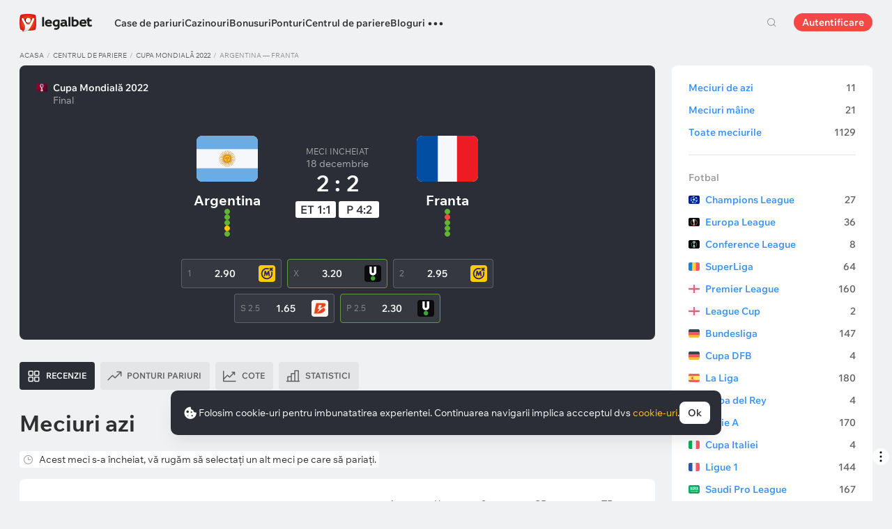

--- FILE ---
content_type: text/html; charset=UTF-8
request_url: https://legalbet.ro/centrul-de-pariere/argentina-france-18-12-2022/
body_size: 56348
content:

<!DOCTYPE html>
<html lang="ro">
<head>
    <meta charset="UTF-8">
    <meta name="viewport" content="width=device-width, initial-scale=1">
            <link rel="preload" href="/wp/fonts/legalbet-iconfont.ttf?5bfabeef95d825841caa" as="font" type="font/ttf" crossorigin>
<link rel="preload" href="/wp/fonts/WixMadeforText-Regular.woff2?1137aca054842fc7ec8c" as="font" type="font/woff2" crossorigin>
<link rel="preload" href="/wp/fonts/WixMadeforText-Bold.woff2?5e9e5e4bca623d8fbb12" as="font" type="font/woff2" crossorigin>
<link rel="preload" href="/wp/fonts/WixMadeforText-SemiBold.woff2?00865123f3f9809f1318" as="font" type="font/woff2" crossorigin>
<link rel="preload" href="https://cbzxy.com/ay/loader.js?v=1769021460" as="script" crossorigin>
<link rel="preconnect" href="https://mc.yandex.ru">
<link rel="preconnect" href="https://www.google-analytics.com">
<link rel="preconnect" href="https://www.googletagmanager.com">
<link rel="preconnect" href="https://socket.legalcdn.com">
        <link rel="preload" href="/wp/css/daily-widget.css?b81fae52c561ac319a13" as="style"><link rel="preload" href="/wp/css/plus-group.css?b59a34a4f01277b41456" as="style"><link rel="preload" href="/wp/css/site-menu.css?3adb5cc69a6ae43523b8" as="style"><link rel="preload" href="/wp/css/app_css-links-slider.css?fa81aa47e1341fe70870" as="style"><link rel="preload" href="/wp/css/betting-center.css?1df0e876e117a4104d40" as="style"><link rel="preload" href="/wp/css/app_css-betting-center.css?27991c4327d2ff16079b" as="style"><link rel="preload" href="/wp/css/app_css-_tooltip-locked.css?115e3ba15546e6b1fba3" as="style"><link rel="preload" href="/wp/css/app_css-_slider-image-popup.css?59e9901e8e7f7d4c290c" as="style"><link rel="preload" href="/wp/css/app_css-_round-nav.css?066ff54d0d4c92f68251" as="style"><link rel="preload" href="/wp/css/node_modules-swiper-bundle.min.css?4dc49d4413a17629ac12" as="style"><link rel="preload" href="/wp/css/app_css-_slider-base.css?10233e473636f790c799" as="style"><link rel="preload" href="/wp/css/app_css-tournament.css?99510a502016d0aaad0b" as="style"><link rel="stylesheet" href="/wp/css/app_css-tournament.css?99510a502016d0aaad0b"><link rel="stylesheet" href="/wp/css/app_css-_slider-base.css?10233e473636f790c799"><link rel="stylesheet" href="/wp/css/node_modules-swiper-bundle.min.css?4dc49d4413a17629ac12"><link rel="stylesheet" href="/wp/css/app_css-_round-nav.css?066ff54d0d4c92f68251"><link rel="stylesheet" href="/wp/css/app_css-_slider-image-popup.css?59e9901e8e7f7d4c290c"><link rel="stylesheet" href="/wp/css/app_css-_tooltip-locked.css?115e3ba15546e6b1fba3"><link rel="stylesheet" href="/wp/css/app_css-betting-center.css?27991c4327d2ff16079b"><link rel="stylesheet" href="/wp/css/betting-center.css?1df0e876e117a4104d40"><link rel="stylesheet" href="/wp/css/app_css-links-slider.css?fa81aa47e1341fe70870"><link rel="stylesheet" href="/wp/css/site-menu.css?3adb5cc69a6ae43523b8"><link rel="stylesheet" href="/wp/css/plus-group.css?b59a34a4f01277b41456"><link rel="stylesheet" href="/wp/css/daily-widget.css?b81fae52c561ac319a13">

    <style type="text/css">        .c-10001ro,.bar-10001ro:hover,.c-10001-gradientro{background:#6bbff6}.c-10002ro,.bar-10002ro:hover,.c-10002-gradientro{background:#147b45}.c-10003ro,.bar-10003ro:hover,.c-10003-gradientro{background:#0f1c2c}.c-10005ro,.bar-10005ro:hover,.c-10005-gradientro{background:#282828}.c-10006ro,.bar-10006ro:hover,.c-10006-gradientro{background:#fa6200}.c-10007ro,.bar-10007ro:hover,.c-10007-gradientro{background:#ffb90c}.c-10008ro,.bar-10008ro:hover,.c-10008-gradientro{background:#000000}.c-10009ro,.bar-10009ro:hover,.c-10009-gradientro{background:#ec1e27}.c-10010ro,.bar-10010ro:hover,.c-10010-gradientro{background:#e60001}.c-10011ro,.bar-10011ro:hover,.c-10011-gradientro{background:#000000}.c-10016ro,.bar-10016ro:hover,.c-10016-gradientro{background:#e84e0e}.c-10021ro,.bar-10021ro:hover,.c-10021-gradientro{background:#1d1d21}.c-10026ro,.bar-10026ro:hover,.c-10026-gradientro{background:#ee3224}.c-10031ro,.bar-10031ro:hover,.c-10031-gradientro{background:#e42313}.c-10041ro,.bar-10041ro:hover,.c-10041-gradientro{background:#181f29}.c-10046ro,.bar-10046ro:hover,.c-10046-gradientro{background:#002454}.c-10051ro,.bar-10051ro:hover,.c-10051-gradientro{background:#000000}.c-10056ro,.bar-10056ro:hover,.c-10056-gradientro{background:#171717}.c-10061ro,.bar-10061ro:hover,.c-10061-gradientro{background:#ffab2e}.c-10066ro,.bar-10066ro:hover,.c-10066-gradientro{background:#096303}.c-10071ro,.bar-10071ro:hover,.c-10071-gradientro{background:#0f2e5d}.c-10076ro,.bar-10076ro:hover,.c-10076-gradientro{background:#000000}.c-10081ro,.bar-10081ro:hover,.c-10081-gradientro{background:#df0000}.c-10087ro,.bar-10087ro:hover,.c-10087-gradientro{background:#000000}.c-10107ro,.bar-10107ro:hover,.c-10107-gradientro{background:#004d98}.c-999881ro,.bar-999881ro:hover,.c-999881-gradientro{background:#000112}.c-999901ro,.bar-999901ro:hover,.c-999901-gradientro{background:#151719}.c-999921ro,.bar-999921ro:hover,.c-999921-gradientro{background:#000000}.c-1005161ro,.bar-1005161ro:hover,.c-1005161-gradientro{background:#333333}.c-1005461ro,.bar-1005461ro:hover,.c-1005461-gradientro{background:#dd001a}.c-1005501ro,.bar-1005501ro:hover,.c-1005501-gradientro{background:#fd002d}.c-1005521ro,.bar-1005521ro:hover,.c-1005521-gradientro{background:#541e7b}.c-1005561ro,.bar-1005561ro:hover,.c-1005561-gradientro{background:#1e2430}.c-1005581ro,.bar-1005581ro:hover,.c-1005581-gradientro{background:#172b43}.c-1006401ro,.bar-1006401ro:hover,.c-1006401-gradientro{background:#24033f}.c-1006661ro,.bar-1006661ro:hover,.c-1006661-gradientro{background:#000000}.c-1006701ro,.bar-1006701ro:hover,.c-1006701-gradientro{background:#032379}.c-1008601ro,.bar-1008601ro:hover,.c-1008601-gradientro{background:#0f100f}.c-1008604ro,.bar-1008604ro:hover,.c-1008604-gradientro{background:#2a2a2d}.c-1008610ro,.bar-1008610ro:hover,.c-1008610-gradientro{background:#df4d1f}.c-1008611ro,.bar-1008611ro:hover,.c-1008611-gradientro{background:#000000}.c-1008613ro,.bar-1008613ro:hover,.c-1008613-gradientro{background:#161e2d}.c-1008614ro,.bar-1008614ro:hover,.c-1008614-gradientro{background:#000000}.c-1008623ro,.bar-1008623ro:hover,.c-1008623-gradientro{background:#131f2d}.c-1008635ro,.bar-1008635ro:hover,.c-1008635-gradientro{background:#242424}.c-1008636ro,.bar-1008636ro:hover,.c-1008636-gradientro{background:#c12026}.c-1008639ro,.bar-1008639ro:hover,.c-1008639-gradientro{background:#000000}.c-1008640ro,.bar-1008640ro:hover,.c-1008640-gradientro{background:#003166}.c-1008642ro,.bar-1008642ro:hover,.c-1008642-gradientro{background:#000000}.c-1008645ro,.bar-1008645ro:hover,.c-1008645-gradientro{background:#0d0c0c}.c-1008658ro,.bar-1008658ro:hover,.c-1008658-gradientro{background:#0d0d0d}.c-1008659ro,.bar-1008659ro:hover,.c-1008659-gradientro{background:#000000}.c-1008679ro,.bar-1008679ro:hover,.c-1008679-gradientro{background:#1f1a0f}.c-1008680ro,.bar-1008680ro:hover,.c-1008680-gradientro{background:#011443}.c-1008692ro,.bar-1008692ro:hover,.c-1008692-gradientro{background:#d80d83}.c-1008693ro,.bar-1008693ro:hover,.c-1008693-gradientro{background:#0d0d0d}.c-1008694ro,.bar-1008694ro:hover,.c-1008694-gradientro{background:#7ece40}.c-1008730ro,.bar-1008730ro:hover,.c-1008730-gradientro{background:#ff2d48}.c-1008748ro,.bar-1008748ro:hover,.c-1008748-gradientro{background:#0b2a46}.c-1008750ro,.bar-1008750ro:hover,.c-1008750-gradientro{background:#1f113a}.c-1008788ro,.bar-1008788ro:hover,.c-1008788-gradientro{background:#172a32}.c-1008802ro,.bar-1008802ro:hover,.c-1008802-gradientro{background:#000001}.c-1008805ro,.bar-1008805ro:hover,.c-1008805-gradientro{background:#0e1023}.c-1008809ro,.bar-1008809ro:hover,.c-1008809-gradientro{background:#090909}.c-1008811ro,.bar-1008811ro:hover,.c-1008811-gradientro{background:#b22426}.c-1008816ro,.bar-1008816ro:hover,.c-1008816-gradientro{background:#101c2e}.c-1008817ro,.bar-1008817ro:hover,.c-1008817-gradientro{background:#283747}
	</style>
        
    <meta http-equiv="X-UA-Compatible" content="IE=edge">
            <title>Rezultat Argentina - Franta 18 decembrie 2022: scor meci</title>
                                    <meta name="description" content="⚽ Care sunt cotele pentru Argentina — Franta? Alege-ți pariuri pe rezultatul meciului 18 decembrie 2022, compară cele mai bune cote ale caselor de pariuri. Statisticile echipelor, clasamentele, ponturi tipsterilor vă vor ajuta în acest sens."/>
                <meta name="robots" content="noindex,nofollow"/>
    
                        <link rel="shortcut icon" href="https://web.legalcdn.org/img/favicons4/favicon-48x48.ico" >
<link rel="shortcut icon" type="image/png" href="https://web.legalcdn.org/img/favicons4/favicon-48x48.png" >
<link rel="apple-touch-icon" href="https://web.legalcdn.org/wp/images/a2hs-daily/192x192.442db58ae7dac32d1cd3.png">
<link rel="mask-icon" href="https://web.legalcdn.org/img/favicons4/safari-pinned-tab.svg" color="#d0021b">
<meta name="theme-color" content="#ffffff">
            <link rel="manifest" href="/android/webmanifest.json" crossorigin="use-credentials">
        <meta name="msapplication-config" content="browserconfig.xml">
    <meta property="og:locale" content="ro_RO"/>
    <meta property="og:type" content="article"/>
    <meta property="og:site_name" content="legalbet.ro"/>
    <meta property="og:title" content="Rezultat Argentina - Franta 18 decembrie 2022: scor meci"/>
    <meta property="og:description" content="⚽ Care sunt cotele pentru Argentina — Franta? Alege-ți pariuri pe rezultatul meciului 18 decembrie 2022, compară cele mai bune cote ale caselor de pariuri. Statisticile echipelor, clasamentele, ponturi tipsterilor vă vor ajuta în acest sens."/>
    <meta property="og:url" content="https://legalbet.ro/centrul-de-pariere/argentina-france-18-12-2022/"/>
    <meta name="twitter:url" content="https://legalbet.ro/centrul-de-pariere/argentina-france-18-12-2022/"/>
    <meta name="twitter:title" content="Rezultat Argentina - Franta 18 decembrie 2022: scor meci"/>
    <meta name="twitter:description" content="⚽ Care sunt cotele pentru Argentina — Franta? Alege-ți pariuri pe rezultatul meciului 18 decembrie 2022, compară cele mai bune cote ale caselor de pariuri. Statisticile echipelor, clasamentele, ponturi tipsterilor vă vor ajuta în acest sens."/>
                                <meta name="yandex-verification" content="ecb28f890903e5e2" />
            
    <meta name="twitter:card" content="summary_large_image">
<meta property="og:image" content="https://web.legalcdn.org/img/social_meta/social_meta_match.png" />
<meta name="twitter:image" content="https://web.legalcdn.org/img/social_meta/social_meta_match.png"/>

            
            
    
</head>

<body data-auth="0" class="is-legalbet is-not-mobile  light-theme-menu-flag" data-locale="ro">

<!--site header begin-->



<!--site header end-->

<div class="site-layout ">
    <main class="site-content ">
		                                                        
		        <header class="header site-header compact site-header_sticky match-with-tabs">
            <div class="site-heaer__inner  ">
                <div class="container site-menu-container-js ">
					                    

<div class="site-header-new-menu-container">
	<div class="new-site-menu-vue ssr-vue-app"
		 data-data="{&quot;menu_items&quot;:[{&quot;id&quot;:&quot;89761de0-b6c7-439b-9229-7343c8e22fa8&quot;,&quot;url&quot;:&quot;&quot;,&quot;icon&quot;:&quot;&quot;,&quot;type&quot;:&quot;section&quot;,&quot;level&quot;:1,&quot;title&quot;:&quot;&quot;,&quot;status&quot;:&quot;&quot;,&quot;children&quot;:[{&quot;id&quot;:&quot;9db4b70d-9cb0-4c29-a582-67755cb341df&quot;,&quot;url&quot;:&quot;\/case-de-pariuri-licentiate\/&quot;,&quot;icon&quot;:&quot;rating&quot;,&quot;type&quot;:&quot;menu&quot;,&quot;level&quot;:1,&quot;title&quot;:&quot;Case de pariuri&quot;,&quot;status&quot;:&quot;&quot;,&quot;children&quot;:[{&quot;id&quot;:&quot;5aba3f33-f84c-4d05-b7d1-b801e8424bb4&quot;,&quot;url&quot;:&quot;&quot;,&quot;icon&quot;:&quot;&quot;,&quot;type&quot;:&quot;section&quot;,&quot;level&quot;:2,&quot;title&quot;:&quot;&quot;,&quot;status&quot;:&quot;&quot;,&quot;children&quot;:[{&quot;id&quot;:&quot;2bf15bbd-c2e1-42ab-b5d0-36e54b8dcd44&quot;,&quot;url&quot;:&quot;\/case-de-pariuri-licentiate\/&quot;,&quot;icon&quot;:&quot;&quot;,&quot;type&quot;:&quot;menu&quot;,&quot;level&quot;:2,&quot;title&quot;:&quot;Toate casele de pariuri&quot;,&quot;status&quot;:&quot;&quot;,&quot;children&quot;:[],&quot;iconPool&quot;:&quot;generalIconPool&quot;,&quot;isHidden&quot;:false,&quot;menuType&quot;:&quot;default&quot;,&quot;slimColumn&quot;:false,&quot;isDefaultShow&quot;:false,&quot;isHiddenDesktop&quot;:true,&quot;geoAllowedLocales&quot;:[]},{&quot;id&quot;:&quot;1c91a7fe-cd50-41b1-af92-a99277f9fc01&quot;,&quot;url&quot;:&quot;&quot;,&quot;icon&quot;:&quot;forecasts-2&quot;,&quot;type&quot;:&quot;menu&quot;,&quot;level&quot;:2,&quot;title&quot;:&quot;Rating casa de pariuri&quot;,&quot;status&quot;:&quot;&quot;,&quot;children&quot;:[{&quot;id&quot;:&quot;253e2a7b-6a84-4446-8f41-bb44b7db2147&quot;,&quot;url&quot;:&quot;&quot;,&quot;icon&quot;:&quot;&quot;,&quot;type&quot;:&quot;section&quot;,&quot;level&quot;:3,&quot;title&quot;:&quot;&quot;,&quot;status&quot;:&quot;&quot;,&quot;children&quot;:[{&quot;id&quot;:&quot;5ee4986f-f2e5-4ba4-928c-dbca242b4001&quot;,&quot;url&quot;:&quot;\/rating-bonus\/&quot;,&quot;icon&quot;:&quot;bonus-raiting&quot;,&quot;type&quot;:&quot;menu&quot;,&quot;level&quot;:3,&quot;title&quot;:&quot;Bonusuri favorabile&quot;,&quot;status&quot;:&quot;&quot;,&quot;children&quot;:[],&quot;iconPool&quot;:&quot;generalIconPool&quot;,&quot;isHidden&quot;:false,&quot;menuType&quot;:&quot;default&quot;,&quot;slimColumn&quot;:false,&quot;isDefaultShow&quot;:false,&quot;isHiddenDesktop&quot;:false,&quot;geoAllowedLocales&quot;:[]},{&quot;id&quot;:&quot;ecfaaaba-4018-4199-9817-c5d6b4548d6b&quot;,&quot;url&quot;:&quot;\/rating-oferta\/&quot;,&quot;icon&quot;:&quot;upright&quot;,&quot;type&quot;:&quot;menu&quot;,&quot;level&quot;:3,&quot;title&quot;:&quot;Cea mai bun\u0103 cot\u0103&quot;,&quot;status&quot;:&quot;&quot;,&quot;children&quot;:[],&quot;iconPool&quot;:&quot;generalIconPool&quot;,&quot;isHidden&quot;:false,&quot;menuType&quot;:&quot;default&quot;,&quot;slimColumn&quot;:false,&quot;isDefaultShow&quot;:false,&quot;isHiddenDesktop&quot;:false,&quot;geoAllowedLocales&quot;:[]},{&quot;id&quot;:&quot;4c828ca2-f6c2-4ae2-a029-5922b76c102f&quot;,&quot;url&quot;:&quot;\/rating-utilizator\/&quot;,&quot;icon&quot;:&quot;like&quot;,&quot;type&quot;:&quot;menu&quot;,&quot;level&quot;:3,&quot;title&quot;:&quot;Selec\u021bia utilizatorilor&quot;,&quot;status&quot;:&quot;&quot;,&quot;children&quot;:[],&quot;iconPool&quot;:&quot;generalIconPool&quot;,&quot;isHidden&quot;:false,&quot;menuType&quot;:&quot;default&quot;,&quot;slimColumn&quot;:false,&quot;isDefaultShow&quot;:false,&quot;isHiddenDesktop&quot;:false,&quot;geoAllowedLocales&quot;:[]},{&quot;id&quot;:&quot;64b7eafd-f4fa-4a78-b072-3786e9824395&quot;,&quot;url&quot;:&quot;\/rating-cote\/&quot;,&quot;icon&quot;:&quot;percent&quot;,&quot;type&quot;:&quot;menu&quot;,&quot;level&quot;:3,&quot;title&quot;:&quot;Cote&quot;,&quot;status&quot;:&quot;&quot;,&quot;children&quot;:[],&quot;iconPool&quot;:&quot;generalIconPool&quot;,&quot;isHidden&quot;:false,&quot;menuType&quot;:&quot;default&quot;,&quot;slimColumn&quot;:false,&quot;isDefaultShow&quot;:false,&quot;isHiddenDesktop&quot;:false,&quot;geoAllowedLocales&quot;:[]},{&quot;id&quot;:&quot;6b04dcb7-ef25-4fc7-a3f9-6d932fc3465c&quot;,&quot;url&quot;:&quot;\/case-de-pariuri\/sets\/internationale\/&quot;,&quot;icon&quot;:&quot;globe&quot;,&quot;type&quot;:&quot;menu&quot;,&quot;level&quot;:3,&quot;title&quot;:&quot;Case de pariuri interna\u021bionale&quot;,&quot;status&quot;:&quot;&quot;,&quot;children&quot;:[],&quot;iconPool&quot;:&quot;generalIconPool&quot;,&quot;isHidden&quot;:false,&quot;menuType&quot;:&quot;default&quot;,&quot;slimColumn&quot;:false,&quot;isDefaultShow&quot;:false,&quot;isHiddenDesktop&quot;:false,&quot;geoAllowedLocales&quot;:[]},{&quot;id&quot;:&quot;2ef644d3-653c-45c9-8de9-222c90c9e195&quot;,&quot;url&quot;:&quot;\/rating-live\/&quot;,&quot;icon&quot;:&quot;live&quot;,&quot;type&quot;:&quot;menu&quot;,&quot;level&quot;:3,&quot;title&quot;:&quot;Pariuri Live&quot;,&quot;status&quot;:&quot;&quot;,&quot;children&quot;:[],&quot;iconPool&quot;:&quot;generalIconPool&quot;,&quot;isHidden&quot;:false,&quot;menuType&quot;:&quot;default&quot;,&quot;slimColumn&quot;:false,&quot;isDefaultShow&quot;:false,&quot;isHiddenDesktop&quot;:false,&quot;geoAllowedLocales&quot;:[]},{&quot;id&quot;:&quot;1c20f46b-b494-440a-a0e9-4ad327fba297&quot;,&quot;url&quot;:&quot;\/rating-cybersport\/&quot;,&quot;icon&quot;:&quot;cybersport&quot;,&quot;type&quot;:&quot;menu&quot;,&quot;level&quot;:3,&quot;title&quot;:&quot;Pariuri pe E-sports&quot;,&quot;status&quot;:&quot;&quot;,&quot;children&quot;:[],&quot;iconPool&quot;:&quot;generalIconPool&quot;,&quot;isHidden&quot;:false,&quot;menuType&quot;:&quot;default&quot;,&quot;slimColumn&quot;:false,&quot;isDefaultShow&quot;:false,&quot;isHiddenDesktop&quot;:false,&quot;geoAllowedLocales&quot;:[]}],&quot;iconPool&quot;:&quot;generalIconPool&quot;,&quot;isHidden&quot;:false,&quot;menuType&quot;:&quot;default&quot;,&quot;slimColumn&quot;:false,&quot;isDefaultShow&quot;:false,&quot;isHiddenDesktop&quot;:false,&quot;geoAllowedLocales&quot;:[]}],&quot;iconPool&quot;:&quot;generalIconPool&quot;,&quot;isHidden&quot;:false,&quot;menuType&quot;:&quot;default&quot;,&quot;slimColumn&quot;:false,&quot;isDefaultShow&quot;:true,&quot;isHiddenDesktop&quot;:false,&quot;geoAllowedLocales&quot;:[]},{&quot;id&quot;:&quot;c7fa761b-7357-4aab-b352-09b5991c1008&quot;,&quot;url&quot;:&quot;\/aplicatii-pariuri-sportive\/&quot;,&quot;icon&quot;:&quot;mobile&quot;,&quot;type&quot;:&quot;menu&quot;,&quot;level&quot;:2,&quot;title&quot;:&quot;Versiune mobil\u0103&quot;,&quot;status&quot;:&quot;&quot;,&quot;children&quot;:[],&quot;iconPool&quot;:&quot;generalIconPool&quot;,&quot;isHidden&quot;:false,&quot;menuType&quot;:&quot;default&quot;,&quot;slimColumn&quot;:false,&quot;isDefaultShow&quot;:false,&quot;isHiddenDesktop&quot;:false,&quot;geoAllowedLocales&quot;:[]},{&quot;id&quot;:&quot;41b99a4d-8af5-4925-9c08-74a368c2fc6e&quot;,&quot;url&quot;:&quot;&quot;,&quot;icon&quot;:&quot;handball&quot;,&quot;type&quot;:&quot;menu&quot;,&quot;level&quot;:2,&quot;title&quot;:&quot;De sport&quot;,&quot;status&quot;:&quot;&quot;,&quot;children&quot;:[{&quot;id&quot;:&quot;359cc046-68f7-4a65-931d-4671597f590e&quot;,&quot;url&quot;:&quot;&quot;,&quot;icon&quot;:&quot;&quot;,&quot;type&quot;:&quot;section&quot;,&quot;level&quot;:3,&quot;title&quot;:&quot;&quot;,&quot;status&quot;:&quot;&quot;,&quot;children&quot;:[{&quot;id&quot;:&quot;054a8433-d103-4c16-b555-f149c7f16dad&quot;,&quot;url&quot;:&quot;\/case-de-pariuri\/sets\/tenis\/&quot;,&quot;icon&quot;:&quot;tennis&quot;,&quot;type&quot;:&quot;menu&quot;,&quot;level&quot;:3,&quot;title&quot;:&quot;Tenis&quot;,&quot;status&quot;:&quot;&quot;,&quot;children&quot;:[],&quot;iconPool&quot;:&quot;generalIconPool&quot;,&quot;isHidden&quot;:false,&quot;menuType&quot;:&quot;default&quot;,&quot;slimColumn&quot;:false,&quot;isDefaultShow&quot;:false,&quot;isHiddenDesktop&quot;:false,&quot;geoAllowedLocales&quot;:[]},{&quot;id&quot;:&quot;4b75669e-dc39-46c2-a5cd-12fd64e8d01e&quot;,&quot;url&quot;:&quot;\/case-de-pariuri\/sets\/baschet\/&quot;,&quot;icon&quot;:&quot;basketball&quot;,&quot;type&quot;:&quot;menu&quot;,&quot;level&quot;:3,&quot;title&quot;:&quot;Baschet&quot;,&quot;status&quot;:&quot;&quot;,&quot;children&quot;:[],&quot;iconPool&quot;:&quot;generalIconPool&quot;,&quot;isHidden&quot;:false,&quot;menuType&quot;:&quot;default&quot;,&quot;slimColumn&quot;:false,&quot;isDefaultShow&quot;:false,&quot;isHiddenDesktop&quot;:false,&quot;geoAllowedLocales&quot;:[]},{&quot;id&quot;:&quot;447f8e42-3366-4d9a-a6b9-44ebfe193235&quot;,&quot;url&quot;:&quot;\/case-de-pariuri\/sets\/box\/&quot;,&quot;icon&quot;:&quot;boxing&quot;,&quot;type&quot;:&quot;menu&quot;,&quot;level&quot;:3,&quot;title&quot;:&quot;Box&quot;,&quot;status&quot;:&quot;&quot;,&quot;children&quot;:[],&quot;iconPool&quot;:&quot;generalIconPool&quot;,&quot;isHidden&quot;:false,&quot;menuType&quot;:&quot;default&quot;,&quot;slimColumn&quot;:false,&quot;isDefaultShow&quot;:false,&quot;isHiddenDesktop&quot;:false,&quot;geoAllowedLocales&quot;:[]},{&quot;id&quot;:&quot;7bf232f1-9b55-4a4f-b1cb-3df9aa88ad66&quot;,&quot;url&quot;:&quot;\/case-de-pariuri\/sets\/formula-1\/&quot;,&quot;icon&quot;:&quot;f1&quot;,&quot;type&quot;:&quot;menu&quot;,&quot;level&quot;:3,&quot;title&quot;:&quot;Formula 1&quot;,&quot;status&quot;:&quot;&quot;,&quot;children&quot;:[],&quot;iconPool&quot;:&quot;generalIconPool&quot;,&quot;isHidden&quot;:false,&quot;menuType&quot;:&quot;default&quot;,&quot;slimColumn&quot;:false,&quot;isDefaultShow&quot;:false,&quot;isHiddenDesktop&quot;:false,&quot;geoAllowedLocales&quot;:[]},{&quot;id&quot;:&quot;5f3bf7e4-c1e0-4b99-88d5-dd1be50afcbd&quot;,&quot;url&quot;:&quot;\/case-de-pariuri\/sets\/fotbal\/&quot;,&quot;icon&quot;:&quot;football-total&quot;,&quot;type&quot;:&quot;menu&quot;,&quot;level&quot;:3,&quot;title&quot;:&quot;Fotbal&quot;,&quot;status&quot;:&quot;&quot;,&quot;children&quot;:[],&quot;iconPool&quot;:&quot;generalIconPool&quot;,&quot;isHidden&quot;:false,&quot;menuType&quot;:&quot;default&quot;,&quot;slimColumn&quot;:false,&quot;isDefaultShow&quot;:false,&quot;isHiddenDesktop&quot;:false,&quot;geoAllowedLocales&quot;:[]},{&quot;id&quot;:&quot;72f6527c-cc56-447f-a90d-c9862c2c76ed&quot;,&quot;url&quot;:&quot;\/case-de-pariuri\/sets\/volei\/&quot;,&quot;icon&quot;:&quot;volleyball&quot;,&quot;type&quot;:&quot;menu&quot;,&quot;level&quot;:3,&quot;title&quot;:&quot;Volei&quot;,&quot;status&quot;:&quot;&quot;,&quot;children&quot;:[],&quot;iconPool&quot;:&quot;generalIconPool&quot;,&quot;isHidden&quot;:false,&quot;menuType&quot;:&quot;default&quot;,&quot;slimColumn&quot;:false,&quot;isDefaultShow&quot;:false,&quot;isHiddenDesktop&quot;:false,&quot;geoAllowedLocales&quot;:[]},{&quot;id&quot;:&quot;bd520738-56de-43b6-bf4e-93ac03c97470&quot;,&quot;url&quot;:&quot;\/case-de-pariuri\/sets\/nba\/&quot;,&quot;icon&quot;:&quot;basketball&quot;,&quot;type&quot;:&quot;menu&quot;,&quot;level&quot;:3,&quot;title&quot;:&quot;NBA&quot;,&quot;status&quot;:&quot;&quot;,&quot;children&quot;:[],&quot;iconPool&quot;:&quot;generalIconPool&quot;,&quot;isHidden&quot;:false,&quot;menuType&quot;:&quot;default&quot;,&quot;slimColumn&quot;:false,&quot;isDefaultShow&quot;:false,&quot;isHiddenDesktop&quot;:false,&quot;geoAllowedLocales&quot;:[]},{&quot;id&quot;:&quot;3623b895-a1eb-45ec-aacc-88abc5852c6c&quot;,&quot;url&quot;:&quot;\/case-de-pariuri\/sets\/ufc\/&quot;,&quot;icon&quot;:&quot;mma&quot;,&quot;type&quot;:&quot;menu&quot;,&quot;level&quot;:3,&quot;title&quot;:&quot;UFC&quot;,&quot;status&quot;:&quot;&quot;,&quot;children&quot;:[],&quot;iconPool&quot;:&quot;generalIconPool&quot;,&quot;isHidden&quot;:false,&quot;menuType&quot;:&quot;default&quot;,&quot;slimColumn&quot;:false,&quot;isDefaultShow&quot;:false,&quot;isHiddenDesktop&quot;:false,&quot;geoAllowedLocales&quot;:[]}],&quot;iconPool&quot;:&quot;generalIconPool&quot;,&quot;isHidden&quot;:false,&quot;menuType&quot;:&quot;default&quot;,&quot;slimColumn&quot;:false,&quot;isDefaultShow&quot;:false,&quot;isHiddenDesktop&quot;:false,&quot;geoAllowedLocales&quot;:[]}],&quot;iconPool&quot;:&quot;generalIconPool&quot;,&quot;isHidden&quot;:false,&quot;menuType&quot;:&quot;default&quot;,&quot;slimColumn&quot;:false,&quot;isDefaultShow&quot;:false,&quot;isHiddenDesktop&quot;:false,&quot;geoAllowedLocales&quot;:[]}],&quot;iconPool&quot;:&quot;generalIconPool&quot;,&quot;isHidden&quot;:false,&quot;isDefaultShow&quot;:false,&quot;geoAllowedLocales&quot;:[]}],&quot;iconPool&quot;:&quot;generalIconPool&quot;,&quot;isHidden&quot;:false,&quot;isDefaultShow&quot;:false,&quot;geoAllowedLocales&quot;:[]},{&quot;id&quot;:&quot;26217c6b-9fb8-4a62-8835-97c2196e85ba&quot;,&quot;url&quot;:&quot;\/cazinouri\/&quot;,&quot;icon&quot;:&quot;casino&quot;,&quot;type&quot;:&quot;menu&quot;,&quot;level&quot;:1,&quot;title&quot;:&quot;Cazinouri&quot;,&quot;status&quot;:&quot;&quot;,&quot;children&quot;:[{&quot;id&quot;:&quot;bc3eaf4f-80f8-4f79-984c-d34bc768f49b&quot;,&quot;url&quot;:&quot;&quot;,&quot;icon&quot;:&quot;&quot;,&quot;type&quot;:&quot;section&quot;,&quot;level&quot;:2,&quot;title&quot;:&quot;&quot;,&quot;status&quot;:&quot;&quot;,&quot;children&quot;:[{&quot;id&quot;:&quot;61b662c8-89ee-4a38-aa95-c822eb7e841e&quot;,&quot;url&quot;:&quot;\/cazinouri\/&quot;,&quot;icon&quot;:&quot;casino&quot;,&quot;type&quot;:&quot;menu&quot;,&quot;level&quot;:2,&quot;title&quot;:&quot;Toate cazinourile online&quot;,&quot;status&quot;:&quot;&quot;,&quot;children&quot;:[],&quot;iconPool&quot;:&quot;generalIconPool&quot;,&quot;isHidden&quot;:false,&quot;isDefaultShow&quot;:false,&quot;isHiddenDesktop&quot;:true,&quot;geoAllowedLocales&quot;:[]},{&quot;id&quot;:&quot;ce4fa0b4-1936-40ed-9451-ebb49795daca&quot;,&quot;url&quot;:&quot;&quot;,&quot;icon&quot;:&quot;roulette&quot;,&quot;type&quot;:&quot;menu&quot;,&quot;level&quot;:2,&quot;title&quot;:&quot;Tipuri de cazinouri&quot;,&quot;status&quot;:&quot;&quot;,&quot;children&quot;:[{&quot;id&quot;:&quot;86d11439-b534-4395-b71d-7e64345e39dc&quot;,&quot;url&quot;:&quot;&quot;,&quot;icon&quot;:&quot;&quot;,&quot;type&quot;:&quot;section&quot;,&quot;level&quot;:3,&quot;title&quot;:&quot;&quot;,&quot;status&quot;:&quot;&quot;,&quot;children&quot;:[{&quot;id&quot;:&quot;1c565d74-41ff-4f5c-8a7f-f0a8bf4b9c40&quot;,&quot;url&quot;:&quot;\/cazinouri\/sets\/depunere-minima\/&quot;,&quot;icon&quot;:&quot;&quot;,&quot;type&quot;:&quot;menu&quot;,&quot;level&quot;:3,&quot;title&quot;:&quot;Cazinouri Cu Depunere Minim\u0103&quot;,&quot;status&quot;:&quot;&quot;,&quot;children&quot;:[],&quot;iconPool&quot;:&quot;generalIconPool&quot;,&quot;isHidden&quot;:false,&quot;menuType&quot;:&quot;default&quot;,&quot;slimColumn&quot;:false,&quot;isDefaultShow&quot;:false,&quot;isHiddenDesktop&quot;:false,&quot;geoAllowedLocales&quot;:[]},{&quot;id&quot;:&quot;42b1a46f-ef4c-4af5-ba82-0101568f4759&quot;,&quot;url&quot;:&quot;\/cazinouri\/sets\/depunere-minima-10-lei\/&quot;,&quot;icon&quot;:&quot;&quot;,&quot;type&quot;:&quot;menu&quot;,&quot;level&quot;:3,&quot;title&quot;:&quot;Cazinouri Depunere Minim\u0103 10 Lei&quot;,&quot;status&quot;:&quot;&quot;,&quot;children&quot;:[],&quot;iconPool&quot;:&quot;generalIconPool&quot;,&quot;isHidden&quot;:false,&quot;menuType&quot;:&quot;default&quot;,&quot;slimColumn&quot;:false,&quot;isDefaultShow&quot;:false,&quot;isHiddenDesktop&quot;:false,&quot;geoAllowedLocales&quot;:[]},{&quot;id&quot;:&quot;0b8f63f6-22f4-4ec3-a2aa-b4d831788838&quot;,&quot;url&quot;:&quot;\/cazinouri\/sets\/bani-reali\/&quot;,&quot;icon&quot;:&quot;&quot;,&quot;type&quot;:&quot;menu&quot;,&quot;level&quot;:3,&quot;title&quot;:&quot;Cazinouri Pe Bani Reali&quot;,&quot;status&quot;:&quot;&quot;,&quot;children&quot;:[],&quot;iconPool&quot;:&quot;generalIconPool&quot;,&quot;isHidden&quot;:false,&quot;menuType&quot;:&quot;default&quot;,&quot;slimColumn&quot;:false,&quot;isDefaultShow&quot;:false,&quot;isHiddenDesktop&quot;:false,&quot;geoAllowedLocales&quot;:[]},{&quot;id&quot;:&quot;e9f6d801-757b-4977-91f6-a16fa65dd2c4&quot;,&quot;url&quot;:&quot;\/cazinouri\/sets\/cazinouri-mobile\/&quot;,&quot;icon&quot;:&quot;&quot;,&quot;type&quot;:&quot;menu&quot;,&quot;level&quot;:3,&quot;title&quot;:&quot;Cazinouri Pe Mobil&quot;,&quot;status&quot;:&quot;&quot;,&quot;children&quot;:[],&quot;iconPool&quot;:&quot;generalIconPool&quot;,&quot;isHidden&quot;:false,&quot;menuType&quot;:&quot;default&quot;,&quot;slimColumn&quot;:false,&quot;isDefaultShow&quot;:false,&quot;isHiddenDesktop&quot;:false,&quot;geoAllowedLocales&quot;:[]},{&quot;id&quot;:&quot;9f655b45-514e-4fd5-a31e-0552ce0c2324&quot;,&quot;url&quot;:&quot;\/cazinouri\/sets\/straine\/&quot;,&quot;icon&quot;:&quot;&quot;,&quot;type&quot;:&quot;menu&quot;,&quot;level&quot;:3,&quot;title&quot;:&quot;Cazinouri str\u0103ine &quot;,&quot;status&quot;:&quot;&quot;,&quot;children&quot;:[],&quot;iconPool&quot;:&quot;generalIconPool&quot;,&quot;isHidden&quot;:false,&quot;menuType&quot;:&quot;default&quot;,&quot;slimColumn&quot;:false,&quot;isDefaultShow&quot;:false,&quot;isHiddenDesktop&quot;:false,&quot;geoAllowedLocales&quot;:[]},{&quot;id&quot;:&quot;ea4d7b61-cf2e-48f9-b937-e1dfb2199433&quot;,&quot;url&quot;:&quot;\/cazinouri\/sets\/care-platesc\/&quot;,&quot;icon&quot;:&quot;&quot;,&quot;type&quot;:&quot;menu&quot;,&quot;level&quot;:3,&quot;title&quot;:&quot;Cazinouri Care Pl\u0103tesc&quot;,&quot;status&quot;:&quot;&quot;,&quot;children&quot;:[],&quot;iconPool&quot;:&quot;generalIconPool&quot;,&quot;isHidden&quot;:false,&quot;menuType&quot;:&quot;default&quot;,&quot;slimColumn&quot;:false,&quot;isDefaultShow&quot;:false,&quot;isHiddenDesktop&quot;:false,&quot;geoAllowedLocales&quot;:[]},{&quot;id&quot;:&quot;2010e0ae-c70d-498c-960d-52bfc241f38a&quot;,&quot;url&quot;:&quot;\/cazinouri\/live\/&quot;,&quot;icon&quot;:&quot;&quot;,&quot;type&quot;:&quot;menu&quot;,&quot;level&quot;:3,&quot;title&quot;:&quot;Live casino&quot;,&quot;status&quot;:&quot;&quot;,&quot;children&quot;:[],&quot;iconPool&quot;:&quot;generalIconPool&quot;,&quot;isHidden&quot;:false,&quot;menuType&quot;:&quot;default&quot;,&quot;slimColumn&quot;:false,&quot;isDefaultShow&quot;:false,&quot;isHiddenDesktop&quot;:false,&quot;geoAllowedLocales&quot;:[]}],&quot;iconPool&quot;:&quot;generalIconPool&quot;,&quot;isHidden&quot;:false,&quot;menuType&quot;:&quot;default&quot;,&quot;slimColumn&quot;:false,&quot;isDefaultShow&quot;:false,&quot;isHiddenDesktop&quot;:false,&quot;geoAllowedLocales&quot;:[]}],&quot;iconPool&quot;:&quot;generalIconPool&quot;,&quot;isHidden&quot;:false,&quot;menuType&quot;:&quot;default&quot;,&quot;slimColumn&quot;:false,&quot;isDefaultShow&quot;:false,&quot;isHiddenDesktop&quot;:false,&quot;geoAllowedLocales&quot;:[]},{&quot;id&quot;:&quot;6340b86d-f2d7-4c26-9ea5-9eb083d2ad9c&quot;,&quot;url&quot;:&quot;&quot;,&quot;icon&quot;:&quot;bonus-fill&quot;,&quot;type&quot;:&quot;menu&quot;,&quot;level&quot;:2,&quot;title&quot;:&quot;Bonusuri de cazino&quot;,&quot;status&quot;:&quot;&quot;,&quot;children&quot;:[{&quot;id&quot;:&quot;57f3eb86-81a9-4bf4-8b31-782ec420f371&quot;,&quot;url&quot;:&quot;&quot;,&quot;icon&quot;:&quot;&quot;,&quot;type&quot;:&quot;section&quot;,&quot;level&quot;:3,&quot;title&quot;:&quot;&quot;,&quot;status&quot;:&quot;&quot;,&quot;children&quot;:[{&quot;id&quot;:&quot;ba1d1fc3-13c0-4a2b-93c5-8c611d9218f4&quot;,&quot;url&quot;:&quot;\/cazinouri\/bonusuri\/&quot;,&quot;icon&quot;:&quot;&quot;,&quot;type&quot;:&quot;menu&quot;,&quot;level&quot;:3,&quot;title&quot;:&quot;Cazinouri cu bonusuri&quot;,&quot;status&quot;:&quot;&quot;,&quot;children&quot;:[],&quot;iconPool&quot;:&quot;generalIconPool&quot;,&quot;isHidden&quot;:false,&quot;menuType&quot;:&quot;default&quot;,&quot;slimColumn&quot;:false,&quot;isDefaultShow&quot;:false,&quot;isHiddenDesktop&quot;:false,&quot;geoAllowedLocales&quot;:[]},{&quot;id&quot;:&quot;8ba63cc4-0cbc-4c35-87cc-9277c575c403&quot;,&quot;url&quot;:&quot;\/cazinouri\/bonusuri\/bonusuri-la-inregistrare\/&quot;,&quot;icon&quot;:&quot;&quot;,&quot;type&quot;:&quot;menu&quot;,&quot;level&quot;:3,&quot;title&quot;:&quot;Bonus de Bun Venit&quot;,&quot;status&quot;:&quot;&quot;,&quot;children&quot;:[],&quot;iconPool&quot;:&quot;generalIconPool&quot;,&quot;isHidden&quot;:false,&quot;menuType&quot;:&quot;default&quot;,&quot;slimColumn&quot;:false,&quot;isDefaultShow&quot;:false,&quot;isHiddenDesktop&quot;:false,&quot;geoAllowedLocales&quot;:[]},{&quot;id&quot;:&quot;37961800-5bc1-4c7c-8ef8-994188b4e157&quot;,&quot;url&quot;:&quot;\/cazinouri\/bonusuri\/bonusuri-fara-depunere\/&quot;,&quot;icon&quot;:&quot;&quot;,&quot;type&quot;:&quot;menu&quot;,&quot;level&quot;:3,&quot;title&quot;:&quot;Bonusuri Casino F\u0103r\u0103 Depunere&quot;,&quot;status&quot;:&quot;&quot;,&quot;children&quot;:[],&quot;iconPool&quot;:&quot;generalIconPool&quot;,&quot;isHidden&quot;:false,&quot;menuType&quot;:&quot;default&quot;,&quot;slimColumn&quot;:false,&quot;isDefaultShow&quot;:false,&quot;isHiddenDesktop&quot;:false,&quot;geoAllowedLocales&quot;:[]},{&quot;id&quot;:&quot;9bdb07a9-cac6-46e5-acd9-09e2e335ba81&quot;,&quot;url&quot;:&quot;\/cazinouri\/rotiri-gratuite\/&quot;,&quot;icon&quot;:&quot;&quot;,&quot;type&quot;:&quot;menu&quot;,&quot;level&quot;:3,&quot;title&quot;:&quot;Rotiri Gratuite&quot;,&quot;status&quot;:&quot;&quot;,&quot;children&quot;:[],&quot;iconPool&quot;:&quot;generalIconPool&quot;,&quot;isHidden&quot;:false,&quot;menuType&quot;:&quot;default&quot;,&quot;slimColumn&quot;:false,&quot;isDefaultShow&quot;:false,&quot;isHiddenDesktop&quot;:false,&quot;geoAllowedLocales&quot;:[]},{&quot;id&quot;:&quot;4a5f12db-4f09-4c77-b5d4-38ca7fade8ff&quot;,&quot;url&quot;:&quot;\/cazinouri\/bonusuri\/fara-rulaj\/&quot;,&quot;icon&quot;:&quot;&quot;,&quot;type&quot;:&quot;menu&quot;,&quot;level&quot;:3,&quot;title&quot;:&quot;Bonus f\u0103r\u0103 rulaj&quot;,&quot;status&quot;:&quot;&quot;,&quot;children&quot;:[],&quot;iconPool&quot;:&quot;generalIconPool&quot;,&quot;isHidden&quot;:false,&quot;menuType&quot;:&quot;default&quot;,&quot;slimColumn&quot;:false,&quot;isDefaultShow&quot;:false,&quot;isHiddenDesktop&quot;:false,&quot;geoAllowedLocales&quot;:[]},{&quot;id&quot;:&quot;73892248-4d7b-4205-b378-0bf3ae484d6b&quot;,&quot;url&quot;:&quot;\/cazinouri\/sets\/roata-norocului\/&quot;,&quot;icon&quot;:&quot;&quot;,&quot;type&quot;:&quot;menu&quot;,&quot;level&quot;:3,&quot;title&quot;:&quot;Roata Norocului&quot;,&quot;status&quot;:&quot;&quot;,&quot;children&quot;:[],&quot;iconPool&quot;:&quot;generalIconPool&quot;,&quot;isHidden&quot;:false,&quot;menuType&quot;:&quot;default&quot;,&quot;slimColumn&quot;:false,&quot;isDefaultShow&quot;:false,&quot;isHiddenDesktop&quot;:false,&quot;geoAllowedLocales&quot;:[]}],&quot;iconPool&quot;:&quot;generalIconPool&quot;,&quot;isHidden&quot;:false,&quot;menuType&quot;:&quot;default&quot;,&quot;slimColumn&quot;:false,&quot;isDefaultShow&quot;:false,&quot;isHiddenDesktop&quot;:false,&quot;geoAllowedLocales&quot;:[]}],&quot;iconPool&quot;:&quot;generalIconPool&quot;,&quot;isHidden&quot;:false,&quot;menuType&quot;:&quot;default&quot;,&quot;slimColumn&quot;:false,&quot;isDefaultShow&quot;:true,&quot;isHiddenDesktop&quot;:false,&quot;geoAllowedLocales&quot;:[]},{&quot;id&quot;:&quot;bd183732-0cc6-4f9b-9417-1439564820d6&quot;,&quot;url&quot;:&quot;&quot;,&quot;icon&quot;:&quot;money&quot;,&quot;type&quot;:&quot;menu&quot;,&quot;level&quot;:2,&quot;title&quot;:&quot;Dup\u0103 metoda de plat\u0103&quot;,&quot;status&quot;:&quot;&quot;,&quot;children&quot;:[{&quot;id&quot;:&quot;76c1a424-4c3e-406d-a9da-903083d47cef&quot;,&quot;url&quot;:&quot;&quot;,&quot;icon&quot;:&quot;&quot;,&quot;type&quot;:&quot;section&quot;,&quot;level&quot;:3,&quot;title&quot;:&quot;&quot;,&quot;status&quot;:&quot;&quot;,&quot;children&quot;:[{&quot;id&quot;:&quot;3a969aac-8392-4885-b3a5-f24e26a57b96&quot;,&quot;url&quot;:&quot;\/cazinouri\/sets\/abon\/&quot;,&quot;icon&quot;:&quot;&quot;,&quot;type&quot;:&quot;menu&quot;,&quot;level&quot;:3,&quot;title&quot;:&quot;Abon&quot;,&quot;status&quot;:&quot;&quot;,&quot;children&quot;:[],&quot;iconPool&quot;:&quot;generalIconPool&quot;,&quot;isHidden&quot;:false,&quot;menuType&quot;:&quot;default&quot;,&quot;slimColumn&quot;:false,&quot;isDefaultShow&quot;:false,&quot;isHiddenDesktop&quot;:false,&quot;geoAllowedLocales&quot;:[]},{&quot;id&quot;:&quot;807ffe9a-06be-43b0-964e-6b270ab925e7&quot;,&quot;url&quot;:&quot;\/cazinouri\/sets\/agency\/&quot;,&quot;icon&quot;:&quot;&quot;,&quot;type&quot;:&quot;menu&quot;,&quot;level&quot;:3,&quot;title&quot;:&quot;Agen\u021bie  &quot;,&quot;status&quot;:&quot;&quot;,&quot;children&quot;:[],&quot;iconPool&quot;:&quot;generalIconPool&quot;,&quot;isHidden&quot;:false,&quot;menuType&quot;:&quot;default&quot;,&quot;slimColumn&quot;:false,&quot;isDefaultShow&quot;:false,&quot;isHiddenDesktop&quot;:false,&quot;geoAllowedLocales&quot;:[]},{&quot;id&quot;:&quot;958912da-7012-48e9-bc99-88409833e702&quot;,&quot;url&quot;:&quot;\/cazinouri\/sets\/aircash\/&quot;,&quot;icon&quot;:&quot;&quot;,&quot;type&quot;:&quot;menu&quot;,&quot;level&quot;:3,&quot;title&quot;:&quot;Aircash&quot;,&quot;status&quot;:&quot;&quot;,&quot;children&quot;:[],&quot;iconPool&quot;:&quot;generalIconPool&quot;,&quot;isHidden&quot;:false,&quot;menuType&quot;:&quot;default&quot;,&quot;slimColumn&quot;:false,&quot;isDefaultShow&quot;:false,&quot;isHiddenDesktop&quot;:false,&quot;geoAllowedLocales&quot;:[]},{&quot;id&quot;:&quot;e588142c-e4da-4dbe-8164-62d04323e76a&quot;,&quot;url&quot;:&quot;\/cazinouri\/sets\/apple-pay\/&quot;,&quot;icon&quot;:&quot;&quot;,&quot;type&quot;:&quot;menu&quot;,&quot;level&quot;:3,&quot;title&quot;:&quot;Apple Pay&quot;,&quot;status&quot;:&quot;&quot;,&quot;children&quot;:[],&quot;iconPool&quot;:&quot;generalIconPool&quot;,&quot;isHidden&quot;:false,&quot;menuType&quot;:&quot;default&quot;,&quot;slimColumn&quot;:false,&quot;isDefaultShow&quot;:false,&quot;isHiddenDesktop&quot;:false,&quot;geoAllowedLocales&quot;:[]},{&quot;id&quot;:&quot;f6bc0c23-d898-42f7-9b5f-0659fd2c2af4&quot;,&quot;url&quot;:&quot;\/cazinouri\/sets\/mastercard\/&quot;,&quot;icon&quot;:&quot;&quot;,&quot;type&quot;:&quot;menu&quot;,&quot;level&quot;:3,&quot;title&quot;:&quot;MasterCard&quot;,&quot;status&quot;:&quot;&quot;,&quot;children&quot;:[],&quot;iconPool&quot;:&quot;generalIconPool&quot;,&quot;isHidden&quot;:false,&quot;menuType&quot;:&quot;default&quot;,&quot;slimColumn&quot;:false,&quot;isDefaultShow&quot;:false,&quot;isHiddenDesktop&quot;:false,&quot;geoAllowedLocales&quot;:[]},{&quot;id&quot;:&quot;5c754da9-0b85-40d0-9e27-c12842e0757e&quot;,&quot;url&quot;:&quot;\/cazinouri\/sets\/neteller\/&quot;,&quot;icon&quot;:&quot;&quot;,&quot;type&quot;:&quot;menu&quot;,&quot;level&quot;:3,&quot;title&quot;:&quot;Neteller&quot;,&quot;status&quot;:&quot;&quot;,&quot;children&quot;:[],&quot;iconPool&quot;:&quot;generalIconPool&quot;,&quot;isHidden&quot;:false,&quot;menuType&quot;:&quot;default&quot;,&quot;slimColumn&quot;:false,&quot;isDefaultShow&quot;:false,&quot;isHiddenDesktop&quot;:false,&quot;geoAllowedLocales&quot;:[]},{&quot;id&quot;:&quot;627b1d6c-7f67-4ef4-82d5-3629b57caf88&quot;,&quot;url&quot;:&quot;\/cazinouri\/sets\/okto-cash\/&quot;,&quot;icon&quot;:&quot;&quot;,&quot;type&quot;:&quot;menu&quot;,&quot;level&quot;:3,&quot;title&quot;:&quot;Okto Cash&quot;,&quot;status&quot;:&quot;&quot;,&quot;children&quot;:[],&quot;iconPool&quot;:&quot;generalIconPool&quot;,&quot;isHidden&quot;:false,&quot;menuType&quot;:&quot;default&quot;,&quot;slimColumn&quot;:false,&quot;isDefaultShow&quot;:false,&quot;isHiddenDesktop&quot;:false,&quot;geoAllowedLocales&quot;:[]},{&quot;id&quot;:&quot;8bb7038e-5a8b-4f3c-b0ad-d64f36470686&quot;,&quot;url&quot;:&quot;\/cazinouri\/sets\/paypal\/&quot;,&quot;icon&quot;:&quot;&quot;,&quot;type&quot;:&quot;menu&quot;,&quot;level&quot;:3,&quot;title&quot;:&quot;PayPal&quot;,&quot;status&quot;:&quot;&quot;,&quot;children&quot;:[],&quot;iconPool&quot;:&quot;generalIconPool&quot;,&quot;isHidden&quot;:false,&quot;menuType&quot;:&quot;default&quot;,&quot;slimColumn&quot;:false,&quot;isDefaultShow&quot;:false,&quot;isHiddenDesktop&quot;:false,&quot;geoAllowedLocales&quot;:[]},{&quot;id&quot;:&quot;d02ae4e0-3795-4e36-ac8d-319a7a01d3a4&quot;,&quot;url&quot;:&quot;\/cazinouri\/sets\/paysafecard\/&quot;,&quot;icon&quot;:&quot;&quot;,&quot;type&quot;:&quot;menu&quot;,&quot;level&quot;:3,&quot;title&quot;:&quot;Paysafecard&quot;,&quot;status&quot;:&quot;&quot;,&quot;children&quot;:[],&quot;iconPool&quot;:&quot;generalIconPool&quot;,&quot;isHidden&quot;:false,&quot;menuType&quot;:&quot;default&quot;,&quot;slimColumn&quot;:false,&quot;isDefaultShow&quot;:false,&quot;isHiddenDesktop&quot;:false,&quot;geoAllowedLocales&quot;:[]},{&quot;id&quot;:&quot;86b2a94f-f7c2-41c7-9273-313edc765888&quot;,&quot;url&quot;:&quot;\/cazinouri\/sets\/revolut\/&quot;,&quot;icon&quot;:&quot;&quot;,&quot;type&quot;:&quot;menu&quot;,&quot;level&quot;:3,&quot;title&quot;:&quot;Revolut&quot;,&quot;status&quot;:&quot;&quot;,&quot;children&quot;:[],&quot;iconPool&quot;:&quot;generalIconPool&quot;,&quot;isHidden&quot;:false,&quot;menuType&quot;:&quot;default&quot;,&quot;slimColumn&quot;:false,&quot;isDefaultShow&quot;:false,&quot;isHiddenDesktop&quot;:false,&quot;geoAllowedLocales&quot;:[]},{&quot;id&quot;:&quot;0f28a3a6-3e3a-4bef-b685-5c0faaeae539&quot;,&quot;url&quot;:&quot;\/cazinouri\/sets\/skrill\/&quot;,&quot;icon&quot;:&quot;&quot;,&quot;type&quot;:&quot;menu&quot;,&quot;level&quot;:3,&quot;title&quot;:&quot;Skrill&quot;,&quot;status&quot;:&quot;&quot;,&quot;children&quot;:[],&quot;iconPool&quot;:&quot;generalIconPool&quot;,&quot;isHidden&quot;:false,&quot;menuType&quot;:&quot;default&quot;,&quot;slimColumn&quot;:false,&quot;isDefaultShow&quot;:false,&quot;isHiddenDesktop&quot;:false,&quot;geoAllowedLocales&quot;:[]},{&quot;id&quot;:&quot;ee093858-74b0-409b-83a2-ac06d9ece44d&quot;,&quot;url&quot;:&quot;\/cazinouri\/sets\/bank-transfer\/&quot;,&quot;icon&quot;:&quot;&quot;,&quot;type&quot;:&quot;menu&quot;,&quot;level&quot;:3,&quot;title&quot;:&quot;Transfer bancar&quot;,&quot;status&quot;:&quot;&quot;,&quot;children&quot;:[],&quot;iconPool&quot;:&quot;generalIconPool&quot;,&quot;isHidden&quot;:false,&quot;menuType&quot;:&quot;default&quot;,&quot;slimColumn&quot;:false,&quot;isDefaultShow&quot;:false,&quot;isHiddenDesktop&quot;:false,&quot;geoAllowedLocales&quot;:[]},{&quot;id&quot;:&quot;59b0fbe6-dc28-4892-b9f6-fbd28ff7d775&quot;,&quot;url&quot;:&quot;\/cazinouri\/sets\/visa\/&quot;,&quot;icon&quot;:&quot;&quot;,&quot;type&quot;:&quot;menu&quot;,&quot;level&quot;:3,&quot;title&quot;:&quot;Visa&quot;,&quot;status&quot;:&quot;&quot;,&quot;children&quot;:[],&quot;iconPool&quot;:&quot;generalIconPool&quot;,&quot;isHidden&quot;:false,&quot;menuType&quot;:&quot;default&quot;,&quot;slimColumn&quot;:false,&quot;isDefaultShow&quot;:false,&quot;isHiddenDesktop&quot;:false,&quot;geoAllowedLocales&quot;:[]}],&quot;iconPool&quot;:&quot;generalIconPool&quot;,&quot;isHidden&quot;:false,&quot;menuType&quot;:&quot;default&quot;,&quot;slimColumn&quot;:false,&quot;isDefaultShow&quot;:false,&quot;isHiddenDesktop&quot;:false,&quot;geoAllowedLocales&quot;:[]}],&quot;iconPool&quot;:&quot;generalIconPool&quot;,&quot;isHidden&quot;:false,&quot;menuType&quot;:&quot;default&quot;,&quot;slimColumn&quot;:false,&quot;isDefaultShow&quot;:false,&quot;isHiddenDesktop&quot;:false,&quot;geoAllowedLocales&quot;:[]},{&quot;id&quot;:&quot;9c1d7945-3465-429f-8a88-244dcd797c42&quot;,&quot;url&quot;:&quot;&quot;,&quot;icon&quot;:&quot;slots&quot;,&quot;type&quot;:&quot;menu&quot;,&quot;level&quot;:2,&quot;title&quot;:&quot;De jocuri&quot;,&quot;status&quot;:&quot;&quot;,&quot;children&quot;:[{&quot;id&quot;:&quot;5be9aa71-f9ab-4e77-85c1-43504248e21e&quot;,&quot;url&quot;:&quot;&quot;,&quot;icon&quot;:&quot;&quot;,&quot;type&quot;:&quot;section&quot;,&quot;level&quot;:3,&quot;title&quot;:&quot;&quot;,&quot;status&quot;:&quot;&quot;,&quot;children&quot;:[{&quot;id&quot;:&quot;c6932aad-9d90-4a18-af01-696756e88da3&quot;,&quot;url&quot;:&quot;\/cazinouri\/bingo\/&quot;,&quot;icon&quot;:&quot;&quot;,&quot;type&quot;:&quot;menu&quot;,&quot;level&quot;:3,&quot;title&quot;:&quot;Bingo&quot;,&quot;status&quot;:&quot;&quot;,&quot;children&quot;:[],&quot;iconPool&quot;:&quot;generalIconPool&quot;,&quot;isHidden&quot;:false,&quot;menuType&quot;:&quot;default&quot;,&quot;slimColumn&quot;:false,&quot;isDefaultShow&quot;:false,&quot;isHiddenDesktop&quot;:false,&quot;geoAllowedLocales&quot;:[]},{&quot;id&quot;:&quot;6269c4b5-0f26-4bd7-ba32-ac5087ae10c1&quot;,&quot;url&quot;:&quot;\/cazinouri\/sloturi\/&quot;,&quot;icon&quot;:&quot;&quot;,&quot;type&quot;:&quot;menu&quot;,&quot;level&quot;:3,&quot;title&quot;:&quot;Sloturi&quot;,&quot;status&quot;:&quot;&quot;,&quot;children&quot;:[],&quot;iconPool&quot;:&quot;generalIconPool&quot;,&quot;isHidden&quot;:false,&quot;menuType&quot;:&quot;default&quot;,&quot;slimColumn&quot;:false,&quot;isDefaultShow&quot;:false,&quot;isHiddenDesktop&quot;:false,&quot;geoAllowedLocales&quot;:[]},{&quot;id&quot;:&quot;c2193cf5-d444-4055-9cea-e64de4636cad&quot;,&quot;url&quot;:&quot;\/cazinouri\/sets\/cazinouri-cu-tombole-online-gratis\/&quot;,&quot;icon&quot;:&quot;&quot;,&quot;type&quot;:&quot;menu&quot;,&quot;level&quot;:3,&quot;title&quot;:&quot;Tombole&quot;,&quot;status&quot;:&quot;&quot;,&quot;children&quot;:[],&quot;iconPool&quot;:&quot;generalIconPool&quot;,&quot;isHidden&quot;:false,&quot;menuType&quot;:&quot;default&quot;,&quot;slimColumn&quot;:false,&quot;isDefaultShow&quot;:false,&quot;isHiddenDesktop&quot;:false,&quot;geoAllowedLocales&quot;:[]},{&quot;id&quot;:&quot;1235f475-973d-4c21-86b7-45f31c0a4ee6&quot;,&quot;url&quot;:&quot;\/cazinouri\/sets\/baccarat\/&quot;,&quot;icon&quot;:&quot;&quot;,&quot;type&quot;:&quot;menu&quot;,&quot;level&quot;:3,&quot;title&quot;:&quot;Baccarat&quot;,&quot;status&quot;:&quot;&quot;,&quot;children&quot;:[],&quot;iconPool&quot;:&quot;generalIconPool&quot;,&quot;isHidden&quot;:false,&quot;menuType&quot;:&quot;default&quot;,&quot;slimColumn&quot;:false,&quot;isDefaultShow&quot;:false,&quot;isHiddenDesktop&quot;:false,&quot;geoAllowedLocales&quot;:[]},{&quot;id&quot;:&quot;542be1e4-02da-43cd-91ed-5de079ab09e7&quot;,&quot;url&quot;:&quot;\/cazinouri\/sets\/blackjack\/&quot;,&quot;icon&quot;:&quot;&quot;,&quot;type&quot;:&quot;menu&quot;,&quot;level&quot;:3,&quot;title&quot;:&quot;Blackjack&quot;,&quot;status&quot;:&quot;&quot;,&quot;children&quot;:[],&quot;iconPool&quot;:&quot;generalIconPool&quot;,&quot;isHidden&quot;:false,&quot;menuType&quot;:&quot;default&quot;,&quot;slimColumn&quot;:false,&quot;isDefaultShow&quot;:false,&quot;isHiddenDesktop&quot;:false,&quot;geoAllowedLocales&quot;:[]},{&quot;id&quot;:&quot;52ad864b-5870-42b0-ba8f-40d956efce2f&quot;,&quot;url&quot;:&quot;\/cazinouri\/sets\/zaruri\/&quot;,&quot;icon&quot;:&quot;&quot;,&quot;type&quot;:&quot;menu&quot;,&quot;level&quot;:3,&quot;title&quot;:&quot;Zaruri &quot;,&quot;status&quot;:&quot;&quot;,&quot;children&quot;:[],&quot;iconPool&quot;:&quot;generalIconPool&quot;,&quot;isHidden&quot;:false,&quot;menuType&quot;:&quot;default&quot;,&quot;slimColumn&quot;:false,&quot;isDefaultShow&quot;:false,&quot;isHiddenDesktop&quot;:false,&quot;geoAllowedLocales&quot;:[]},{&quot;id&quot;:&quot;c30bf9be-ce54-4e2c-ae34-b221efcada99&quot;,&quot;url&quot;:&quot;\/cazinouri\/sets\/cazinouri-cu-texas-holdem-online-gratis\/&quot;,&quot;icon&quot;:&quot;&quot;,&quot;type&quot;:&quot;menu&quot;,&quot;level&quot;:3,&quot;title&quot;:&quot;Texas Hold\u2019em&quot;,&quot;status&quot;:&quot;&quot;,&quot;children&quot;:[],&quot;iconPool&quot;:&quot;generalIconPool&quot;,&quot;isHidden&quot;:false,&quot;menuType&quot;:&quot;default&quot;,&quot;slimColumn&quot;:false,&quot;isDefaultShow&quot;:false,&quot;isHiddenDesktop&quot;:false,&quot;geoAllowedLocales&quot;:[]},{&quot;id&quot;:&quot;457a72c8-b2d9-4347-9e40-5ba4c0da3f6f&quot;,&quot;url&quot;:&quot;\/cazinouri\/sets\/ruleta\/&quot;,&quot;icon&quot;:&quot;&quot;,&quot;type&quot;:&quot;menu&quot;,&quot;level&quot;:3,&quot;title&quot;:&quot;Rulet\u0103&quot;,&quot;status&quot;:&quot;&quot;,&quot;children&quot;:[],&quot;iconPool&quot;:&quot;generalIconPool&quot;,&quot;isHidden&quot;:false,&quot;menuType&quot;:&quot;default&quot;,&quot;slimColumn&quot;:false,&quot;isDefaultShow&quot;:false,&quot;isHiddenDesktop&quot;:false,&quot;geoAllowedLocales&quot;:[]},{&quot;id&quot;:&quot;ff16f771-b44b-425b-ace9-ec5763cd6d65&quot;,&quot;url&quot;:&quot;\/cazinouri\/sets\/poker\/&quot;,&quot;icon&quot;:&quot;&quot;,&quot;type&quot;:&quot;menu&quot;,&quot;level&quot;:3,&quot;title&quot;:&quot;Poker&quot;,&quot;status&quot;:&quot;&quot;,&quot;children&quot;:[],&quot;iconPool&quot;:&quot;generalIconPool&quot;,&quot;isHidden&quot;:false,&quot;menuType&quot;:&quot;default&quot;,&quot;slimColumn&quot;:false,&quot;isDefaultShow&quot;:false,&quot;isHiddenDesktop&quot;:false,&quot;geoAllowedLocales&quot;:[]}],&quot;iconPool&quot;:&quot;generalIconPool&quot;,&quot;isHidden&quot;:false,&quot;menuType&quot;:&quot;default&quot;,&quot;slimColumn&quot;:false,&quot;isDefaultShow&quot;:false,&quot;isHiddenDesktop&quot;:false,&quot;geoAllowedLocales&quot;:[]}],&quot;iconPool&quot;:&quot;generalIconPool&quot;,&quot;isHidden&quot;:false,&quot;menuType&quot;:&quot;default&quot;,&quot;slimColumn&quot;:false,&quot;isDefaultShow&quot;:false,&quot;isHiddenDesktop&quot;:false,&quot;geoAllowedLocales&quot;:[]}],&quot;iconPool&quot;:&quot;generalIconPool&quot;,&quot;isHidden&quot;:false,&quot;isDefaultShow&quot;:false,&quot;geoAllowedLocales&quot;:[]}],&quot;iconPool&quot;:&quot;generalIconPool&quot;,&quot;isHidden&quot;:false,&quot;isDefaultShow&quot;:false,&quot;geoAllowedLocales&quot;:[]},{&quot;id&quot;:&quot;77a78805-b422-40b0-a2c1-d7ea465215d5&quot;,&quot;url&quot;:&quot;\/bonus\/&quot;,&quot;icon&quot;:&quot;bonus&quot;,&quot;type&quot;:&quot;menu&quot;,&quot;level&quot;:1,&quot;title&quot;:&quot;Bonusuri&quot;,&quot;status&quot;:&quot;&quot;,&quot;children&quot;:[{&quot;id&quot;:&quot;8ddcbe3c-b097-4104-a9b8-7611a84c5e07&quot;,&quot;url&quot;:&quot;&quot;,&quot;icon&quot;:&quot;&quot;,&quot;type&quot;:&quot;section&quot;,&quot;level&quot;:2,&quot;title&quot;:&quot;&quot;,&quot;status&quot;:&quot;&quot;,&quot;children&quot;:[{&quot;id&quot;:&quot;57f0ce2f-78c2-4085-8172-bb15c8b6fe37&quot;,&quot;url&quot;:&quot;\/bonus\/sets\/freebet\/&quot;,&quot;icon&quot;:&quot;&quot;,&quot;type&quot;:&quot;menu&quot;,&quot;level&quot;:2,&quot;title&quot;:&quot;Freebet&quot;,&quot;status&quot;:&quot;&quot;,&quot;children&quot;:[],&quot;iconPool&quot;:&quot;generalIconPool&quot;,&quot;isHidden&quot;:false,&quot;isDefaultShow&quot;:false,&quot;geoAllowedLocales&quot;:[]},{&quot;id&quot;:&quot;444dc009-e977-48bd-8838-17921c3ee058&quot;,&quot;url&quot;:&quot;\/bonus\/sets\/cashback\/&quot;,&quot;icon&quot;:&quot;&quot;,&quot;type&quot;:&quot;menu&quot;,&quot;level&quot;:2,&quot;title&quot;:&quot;Cashback&quot;,&quot;status&quot;:&quot;&quot;,&quot;children&quot;:[],&quot;iconPool&quot;:&quot;generalIconPool&quot;,&quot;isHidden&quot;:false,&quot;isDefaultShow&quot;:false,&quot;geoAllowedLocales&quot;:[]},{&quot;id&quot;:&quot;c21647db-7f55-453c-a86d-3dd188b92bb2&quot;,&quot;url&quot;:&quot;\/bonus\/sets\/pariuri-bonus-de-bun-venit\/&quot;,&quot;icon&quot;:&quot;&quot;,&quot;type&quot;:&quot;menu&quot;,&quot;level&quot;:2,&quot;title&quot;:&quot;Pariuri bonus de bun venit&quot;,&quot;status&quot;:&quot;&quot;,&quot;children&quot;:[],&quot;iconPool&quot;:&quot;generalIconPool&quot;,&quot;isHidden&quot;:false,&quot;isDefaultShow&quot;:false,&quot;geoAllowedLocales&quot;:[]},{&quot;id&quot;:&quot;0fa3563a-39f9-4bb4-bfdd-53aff9b7841f&quot;,&quot;url&quot;:&quot;\/bonus\/sets\/cote-marite-pariuri\/&quot;,&quot;icon&quot;:&quot;&quot;,&quot;type&quot;:&quot;menu&quot;,&quot;level&quot;:2,&quot;title&quot;:&quot;Bonus cote m\u0103rite&quot;,&quot;status&quot;:&quot;&quot;,&quot;children&quot;:[],&quot;iconPool&quot;:&quot;generalIconPool&quot;,&quot;isHidden&quot;:false,&quot;isDefaultShow&quot;:false,&quot;geoAllowedLocales&quot;:[]},{&quot;id&quot;:&quot;0722818e-b68d-4a25-bfec-b9b63311ff8a&quot;,&quot;url&quot;:&quot;\/bonus\/sets\/fara-depunere-pariuri\/&quot;,&quot;icon&quot;:&quot;&quot;,&quot;type&quot;:&quot;menu&quot;,&quot;level&quot;:2,&quot;title&quot;:&quot;Pariuri bonus f\u0103r\u0103 depunere&quot;,&quot;status&quot;:&quot;&quot;,&quot;children&quot;:[],&quot;iconPool&quot;:&quot;generalIconPool&quot;,&quot;isHidden&quot;:false,&quot;isDefaultShow&quot;:false,&quot;geoAllowedLocales&quot;:[]},{&quot;id&quot;:&quot;ba10fa5f-68f4-4ec3-8040-00c1ef051232&quot;,&quot;url&quot;:&quot;\/bonus\/sets\/extrageri\/&quot;,&quot;icon&quot;:&quot;&quot;,&quot;type&quot;:&quot;menu&quot;,&quot;level&quot;:2,&quot;title&quot;:&quot;Extrageri&quot;,&quot;status&quot;:&quot;&quot;,&quot;children&quot;:[],&quot;iconPool&quot;:&quot;generalIconPool&quot;,&quot;isHidden&quot;:false,&quot;isDefaultShow&quot;:false,&quot;geoAllowedLocales&quot;:[]},{&quot;id&quot;:&quot;ef012bae-4f6e-48e3-b18b-e9bc25555215&quot;,&quot;url&quot;:&quot;\/bonus\/sets\/bonus-pariuri-sansa\/&quot;,&quot;icon&quot;:&quot;&quot;,&quot;type&quot;:&quot;menu&quot;,&quot;level&quot;:2,&quot;title&quot;:&quot;Bonus Pariu \u0218ans\u0103&quot;,&quot;status&quot;:&quot;&quot;,&quot;children&quot;:[],&quot;iconPool&quot;:&quot;generalIconPool&quot;,&quot;isHidden&quot;:false,&quot;isDefaultShow&quot;:false,&quot;geoAllowedLocales&quot;:[]},{&quot;id&quot;:&quot;acea7d82-d848-4ef0-bbad-da79e39144d9&quot;,&quot;url&quot;:&quot;\/bonus\/sets\/bonus-dublu\/&quot;,&quot;icon&quot;:&quot;&quot;,&quot;type&quot;:&quot;menu&quot;,&quot;level&quot;:2,&quot;title&quot;:&quot;Bonus Dublu&quot;,&quot;status&quot;:&quot;&quot;,&quot;children&quot;:[],&quot;iconPool&quot;:&quot;generalIconPool&quot;,&quot;isHidden&quot;:false,&quot;isDefaultShow&quot;:false,&quot;geoAllowedLocales&quot;:[]},{&quot;id&quot;:&quot;29f0977d-820d-4ad9-8215-8e35e8fc02ed&quot;,&quot;url&quot;:&quot;\/bonus\/sets\/promotii\/&quot;,&quot;icon&quot;:&quot;&quot;,&quot;type&quot;:&quot;menu&quot;,&quot;level&quot;:2,&quot;title&quot;:&quot;Coduri bonus&quot;,&quot;status&quot;:&quot;&quot;,&quot;children&quot;:[],&quot;iconPool&quot;:&quot;generalIconPool&quot;,&quot;isHidden&quot;:false,&quot;isDefaultShow&quot;:false,&quot;geoAllowedLocales&quot;:[]},{&quot;id&quot;:&quot;1b1a4a6f-86a6-43db-a687-c393a7b3222e&quot;,&quot;url&quot;:&quot;\/bonus\/sets\/bonus-de-ziua-ta\/&quot;,&quot;icon&quot;:&quot;&quot;,&quot;type&quot;:&quot;menu&quot;,&quot;level&quot;:2,&quot;title&quot;:&quot;Bonus de ziua ta&quot;,&quot;status&quot;:&quot;&quot;,&quot;children&quot;:[],&quot;iconPool&quot;:&quot;generalIconPool&quot;,&quot;isHidden&quot;:false,&quot;isDefaultShow&quot;:false,&quot;geoAllowedLocales&quot;:[]},{&quot;id&quot;:&quot;fd6b62e8-7db1-4917-bfec-ef7138209d67&quot;,&quot;url&quot;:&quot;\/bonus\/&quot;,&quot;icon&quot;:&quot;&quot;,&quot;type&quot;:&quot;menu&quot;,&quot;level&quot;:2,&quot;title&quot;:&quot;Bonusuri&quot;,&quot;status&quot;:&quot;&quot;,&quot;children&quot;:[],&quot;iconPool&quot;:&quot;generalIconPool&quot;,&quot;isHidden&quot;:false,&quot;isDefaultShow&quot;:false,&quot;isHiddenDesktop&quot;:true,&quot;geoAllowedLocales&quot;:[]}],&quot;iconPool&quot;:&quot;generalIconPool&quot;,&quot;isHidden&quot;:false,&quot;isDefaultShow&quot;:false,&quot;geoAllowedLocales&quot;:[]}],&quot;iconPool&quot;:&quot;generalIconPool&quot;,&quot;isHidden&quot;:false,&quot;isDefaultShow&quot;:false,&quot;geoAllowedLocales&quot;:[]},{&quot;id&quot;:&quot;5a696b35-7d3d-47b6-9111-0c27d4adf5e6&quot;,&quot;url&quot;:&quot;\/ponturi\/&quot;,&quot;icon&quot;:&quot;forecasts-1&quot;,&quot;type&quot;:&quot;menu&quot;,&quot;level&quot;:1,&quot;title&quot;:&quot;Ponturi&quot;,&quot;status&quot;:&quot;&quot;,&quot;children&quot;:[{&quot;id&quot;:&quot;b848245f-c59c-442a-8ef2-b5f30f1e3ca5&quot;,&quot;url&quot;:&quot;&quot;,&quot;icon&quot;:&quot;&quot;,&quot;type&quot;:&quot;section&quot;,&quot;level&quot;:2,&quot;title&quot;:&quot;&quot;,&quot;status&quot;:&quot;&quot;,&quot;children&quot;:[{&quot;id&quot;:&quot;94e63e6a-e055-46b1-b64e-72ba6750a8a8&quot;,&quot;url&quot;:&quot;\/ponturi\/&quot;,&quot;icon&quot;:&quot;forecasts-1&quot;,&quot;type&quot;:&quot;menu&quot;,&quot;level&quot;:2,&quot;title&quot;:&quot;Ponturi Pariuri&quot;,&quot;status&quot;:&quot;&quot;,&quot;children&quot;:[],&quot;iconPool&quot;:&quot;generalIconPool&quot;,&quot;isHidden&quot;:false,&quot;isDefaultShow&quot;:false,&quot;isHiddenDesktop&quot;:true,&quot;geoAllowedLocales&quot;:[]},{&quot;id&quot;:&quot;623d43b8-57a4-47dc-98d3-e48708aed6db&quot;,&quot;url&quot;:&quot;\/biletul-zilei\/&quot;,&quot;icon&quot;:&quot;calendar&quot;,&quot;type&quot;:&quot;menu&quot;,&quot;level&quot;:2,&quot;title&quot;:&quot;Biletul Zilei&quot;,&quot;status&quot;:&quot;&quot;,&quot;children&quot;:[],&quot;iconPool&quot;:&quot;generalIconPool&quot;,&quot;isHidden&quot;:false,&quot;isDefaultShow&quot;:false,&quot;geoAllowedLocales&quot;:[]},{&quot;id&quot;:&quot;38ed9fd8-6a86-40aa-9225-a004dc84897a&quot;,&quot;url&quot;:&quot;\/ponturi\/cota-2\/&quot;,&quot;icon&quot;:&quot;arrow-up&quot;,&quot;type&quot;:&quot;menu&quot;,&quot;level&quot;:2,&quot;title&quot;:&quot;Cota 2&quot;,&quot;status&quot;:&quot;&quot;,&quot;children&quot;:[],&quot;iconPool&quot;:&quot;generalIconPool&quot;,&quot;isHidden&quot;:false,&quot;isDefaultShow&quot;:false,&quot;geoAllowedLocales&quot;:[]},{&quot;id&quot;:&quot;8386323b-2bfd-4d64-b818-24d703655eca&quot;,&quot;url&quot;:&quot;\/ponturi\/sportul-fotbal\/&quot;,&quot;icon&quot;:&quot;football&quot;,&quot;type&quot;:&quot;menu&quot;,&quot;level&quot;:2,&quot;title&quot;:&quot;Fotbal&quot;,&quot;status&quot;:&quot;&quot;,&quot;children&quot;:[{&quot;id&quot;:&quot;4a32fa4a-0922-4c82-b7d5-044e88fcbe64&quot;,&quot;url&quot;:&quot;&quot;,&quot;icon&quot;:&quot;&quot;,&quot;type&quot;:&quot;section&quot;,&quot;level&quot;:3,&quot;title&quot;:&quot;&quot;,&quot;status&quot;:&quot;&quot;,&quot;children&quot;:[{&quot;id&quot;:&quot;13884750-364b-4045-b481-b952f650f9e0&quot;,&quot;url&quot;:&quot;\/ponturi\/sportul-fotbal\/&quot;,&quot;icon&quot;:&quot;&quot;,&quot;type&quot;:&quot;menu&quot;,&quot;level&quot;:3,&quot;title&quot;:&quot;Ponturi Fotbal&quot;,&quot;status&quot;:&quot;&quot;,&quot;children&quot;:[],&quot;iconPool&quot;:&quot;generalIconPool&quot;,&quot;isHidden&quot;:false,&quot;isDefaultShow&quot;:false,&quot;isHiddenDesktop&quot;:true,&quot;geoAllowedLocales&quot;:[]},{&quot;id&quot;:&quot;68eb09de-6045-452f-90a4-ff05298dbbe2&quot;,&quot;url&quot;:&quot;\/ponturi\/sportul-fotbal\/champions-league\/&quot;,&quot;icon&quot;:&quot;https:\/\/web.legalcdn.org\/wp\/images\/tournaments-icons\/flag326322.bff1aadf04563b035218.svg&quot;,&quot;type&quot;:&quot;menu&quot;,&quot;level&quot;:3,&quot;title&quot;:&quot;UEFA Champions League&quot;,&quot;status&quot;:&quot;&quot;,&quot;children&quot;:[],&quot;iconPool&quot;:&quot;tournamentsIconPool&quot;,&quot;isHidden&quot;:false,&quot;isDefaultShow&quot;:false,&quot;geoAllowedLocales&quot;:[]},{&quot;id&quot;:&quot;8524a896-b17a-406c-aa21-c03f4d3c3b63&quot;,&quot;url&quot;:&quot;\/ponturi\/sportul-fotbal\/league-europe\/&quot;,&quot;icon&quot;:&quot;https:\/\/web.legalcdn.org\/wp\/images\/tournaments-icons\/flag326319.7699b4ee5f0105b78412.svg&quot;,&quot;type&quot;:&quot;menu&quot;,&quot;level&quot;:3,&quot;title&quot;:&quot;Europa League&quot;,&quot;status&quot;:&quot;&quot;,&quot;children&quot;:[],&quot;iconPool&quot;:&quot;tournamentsIconPool&quot;,&quot;isHidden&quot;:false,&quot;isDefaultShow&quot;:false,&quot;geoAllowedLocales&quot;:[]},{&quot;id&quot;:&quot;26bcb4cc-b43a-4909-a168-316d9471adf2&quot;,&quot;url&quot;:&quot;\/ponturi\/sportul-fotbal\/europa-conference-league\/&quot;,&quot;icon&quot;:&quot;https:\/\/web.legalcdn.org\/wp\/images\/tournaments-icons\/Group17211.31eb8869696c56553b0e.svg&quot;,&quot;type&quot;:&quot;menu&quot;,&quot;level&quot;:3,&quot;title&quot;:&quot;Conference League&quot;,&quot;status&quot;:&quot;&quot;,&quot;children&quot;:[],&quot;iconPool&quot;:&quot;tournamentsIconPool&quot;,&quot;isHidden&quot;:false,&quot;isDefaultShow&quot;:false,&quot;geoAllowedLocales&quot;:[]},{&quot;id&quot;:&quot;020a9fdf-6aaf-4af4-a0f9-357365917d17&quot;,&quot;url&quot;:&quot;\/ponturi\/sportul-fotbal\/liga-i\/&quot;,&quot;icon&quot;:&quot;https:\/\/web.legalcdn.org\/wp\/images\/tournaments-icons\/td.ce35efd0cf28cc8886eb.svg&quot;,&quot;type&quot;:&quot;menu&quot;,&quot;level&quot;:3,&quot;title&quot;:&quot;Superliga&quot;,&quot;status&quot;:&quot;&quot;,&quot;children&quot;:[],&quot;iconPool&quot;:&quot;tournamentsIconPool&quot;,&quot;isHidden&quot;:false,&quot;isDefaultShow&quot;:false,&quot;geoAllowedLocales&quot;:[]},{&quot;id&quot;:&quot;3443518b-64f5-4ba5-b011-8c6c785b8176&quot;,&quot;url&quot;:&quot;\/ponturi\/sportul-fotbal\/england-premier-league\/&quot;,&quot;icon&quot;:&quot;https:\/\/web.legalcdn.org\/wp\/images\/tournaments-icons\/gbeng.ee3571430d489c32deac.svg&quot;,&quot;type&quot;:&quot;menu&quot;,&quot;level&quot;:3,&quot;title&quot;:&quot;Premier League&quot;,&quot;status&quot;:&quot;&quot;,&quot;children&quot;:[],&quot;iconPool&quot;:&quot;tournamentsIconPool&quot;,&quot;isHidden&quot;:false,&quot;isDefaultShow&quot;:false,&quot;geoAllowedLocales&quot;:[]},{&quot;id&quot;:&quot;5cadc081-024d-44ec-bd8f-af05d1dc1c5c&quot;,&quot;url&quot;:&quot;\/ponturi\/sportul-fotbal\/serie-a\/&quot;,&quot;icon&quot;:&quot;https:\/\/web.legalcdn.org\/wp\/images\/tournaments-icons\/it.08db2cd122d5f99494dd.svg&quot;,&quot;type&quot;:&quot;menu&quot;,&quot;level&quot;:3,&quot;title&quot;:&quot;Serie A&quot;,&quot;status&quot;:&quot;&quot;,&quot;children&quot;:[],&quot;iconPool&quot;:&quot;tournamentsIconPool&quot;,&quot;isHidden&quot;:false,&quot;isDefaultShow&quot;:false,&quot;geoAllowedLocales&quot;:[]},{&quot;id&quot;:&quot;2f3a6551-80c1-433f-a79f-1d6d623ce165&quot;,&quot;url&quot;:&quot;\/ponturi\/sportul-fotbal\/bundesliga\/&quot;,&quot;icon&quot;:&quot;https:\/\/web.legalcdn.org\/wp\/images\/tournaments-icons\/de.adc6c9b3594fb2f4a4df.svg&quot;,&quot;type&quot;:&quot;menu&quot;,&quot;level&quot;:3,&quot;title&quot;:&quot;Bundesliga&quot;,&quot;status&quot;:&quot;&quot;,&quot;children&quot;:[],&quot;iconPool&quot;:&quot;tournamentsIconPool&quot;,&quot;isHidden&quot;:false,&quot;isDefaultShow&quot;:false,&quot;geoAllowedLocales&quot;:[]},{&quot;id&quot;:&quot;2a5f8c73-7f13-404a-8875-aaa0c321d9ed&quot;,&quot;url&quot;:&quot;\/ponturi\/sportul-fotbal\/la-liga\/&quot;,&quot;icon&quot;:&quot;https:\/\/web.legalcdn.org\/wp\/images\/tournaments-icons\/es.5eb0e136ce8b46d4a70c.svg&quot;,&quot;type&quot;:&quot;menu&quot;,&quot;level&quot;:3,&quot;title&quot;:&quot;La Liga&quot;,&quot;status&quot;:&quot;&quot;,&quot;children&quot;:[],&quot;iconPool&quot;:&quot;tournamentsIconPool&quot;,&quot;isHidden&quot;:false,&quot;isDefaultShow&quot;:false,&quot;geoAllowedLocales&quot;:[]},{&quot;id&quot;:&quot;46eb212a-b9af-4f76-9d30-0c7b0aeba146&quot;,&quot;url&quot;:&quot;\/ponturi\/sportul-fotbal\/liga-1\/&quot;,&quot;icon&quot;:&quot;https:\/\/web.legalcdn.org\/wp\/images\/tournaments-icons\/yt.433b076a0fbb984af9f2.svg&quot;,&quot;type&quot;:&quot;menu&quot;,&quot;level&quot;:3,&quot;title&quot;:&quot;Ligue 1&quot;,&quot;status&quot;:&quot;&quot;,&quot;children&quot;:[],&quot;iconPool&quot;:&quot;tournamentsIconPool&quot;,&quot;isHidden&quot;:false,&quot;isDefaultShow&quot;:false,&quot;geoAllowedLocales&quot;:[]},{&quot;id&quot;:&quot;78d03a68-8064-4eb7-99c7-6c03035789b6&quot;,&quot;url&quot;:&quot;\/ponturi\/sportul-fotbal\/wc-2022\/&quot;,&quot;icon&quot;:&quot;https:\/\/web.legalcdn.org\/wp\/images\/tournaments-icons\/FIFA202633.5529c7b1abfb0486544a.svg&quot;,&quot;type&quot;:&quot;menu&quot;,&quot;level&quot;:3,&quot;title&quot;:&quot;Cupa Mondiala&quot;,&quot;status&quot;:&quot;&quot;,&quot;children&quot;:[],&quot;iconPool&quot;:&quot;tournamentsIconPool&quot;,&quot;isHidden&quot;:false,&quot;isDefaultShow&quot;:false,&quot;geoAllowedLocales&quot;:[]}],&quot;iconPool&quot;:&quot;generalIconPool&quot;,&quot;isHidden&quot;:false,&quot;isDefaultShow&quot;:false,&quot;geoAllowedLocales&quot;:[]}],&quot;iconPool&quot;:&quot;generalIconPool&quot;,&quot;isHidden&quot;:false,&quot;isDefaultShow&quot;:true,&quot;geoAllowedLocales&quot;:[]},{&quot;id&quot;:&quot;20d519b9-9de6-4982-bc15-952d864fe084&quot;,&quot;url&quot;:&quot;\/ponturi\/sportul-tenis\/&quot;,&quot;icon&quot;:&quot;tennis&quot;,&quot;type&quot;:&quot;menu&quot;,&quot;level&quot;:2,&quot;title&quot;:&quot;Tenis&quot;,&quot;status&quot;:&quot;&quot;,&quot;children&quot;:[{&quot;id&quot;:&quot;9dc2d8ff-8234-4234-a7e8-ceb263ab80a7&quot;,&quot;url&quot;:&quot;&quot;,&quot;icon&quot;:&quot;&quot;,&quot;type&quot;:&quot;section&quot;,&quot;level&quot;:3,&quot;title&quot;:&quot;&quot;,&quot;status&quot;:&quot;&quot;,&quot;children&quot;:[{&quot;id&quot;:&quot;ea85c29a-cc15-4685-b39a-a4f3b8ceeabe&quot;,&quot;url&quot;:&quot;\/ponturi\/sportul-tenis\/&quot;,&quot;icon&quot;:&quot;&quot;,&quot;type&quot;:&quot;menu&quot;,&quot;level&quot;:3,&quot;title&quot;:&quot;Ponturi Tenis&quot;,&quot;status&quot;:&quot;&quot;,&quot;children&quot;:[],&quot;iconPool&quot;:&quot;generalIconPool&quot;,&quot;isHidden&quot;:false,&quot;isDefaultShow&quot;:false,&quot;isHiddenDesktop&quot;:true,&quot;geoAllowedLocales&quot;:[]},{&quot;id&quot;:&quot;90747dcc-419a-457e-acbb-6afadbd9ae76&quot;,&quot;url&quot;:&quot;\/ponturi\/sportul-tenis\/atp\/&quot;,&quot;icon&quot;:&quot;https:\/\/web.legalcdn.org\/wp\/images\/tournaments-icons\/ATP.88a0169898712849f004.svg&quot;,&quot;type&quot;:&quot;menu&quot;,&quot;level&quot;:3,&quot;title&quot;:&quot;ATP&quot;,&quot;status&quot;:&quot;&quot;,&quot;children&quot;:[],&quot;iconPool&quot;:&quot;tournamentsIconPool&quot;,&quot;isHidden&quot;:false,&quot;isDefaultShow&quot;:false,&quot;geoAllowedLocales&quot;:[]},{&quot;id&quot;:&quot;a36b14a3-0da3-4f4e-b1ff-63a395c374f4&quot;,&quot;url&quot;:&quot;\/ponturi\/sportul-tenis\/wta\/&quot;,&quot;icon&quot;:&quot;https:\/\/web.legalcdn.org\/wp\/images\/tournaments-icons\/WTA.15e2ade469f5dc59249b.svg&quot;,&quot;type&quot;:&quot;menu&quot;,&quot;level&quot;:3,&quot;title&quot;:&quot;WTA&quot;,&quot;status&quot;:&quot;&quot;,&quot;children&quot;:[],&quot;iconPool&quot;:&quot;tournamentsIconPool&quot;,&quot;isHidden&quot;:false,&quot;isDefaultShow&quot;:false,&quot;geoAllowedLocales&quot;:[]}],&quot;iconPool&quot;:&quot;generalIconPool&quot;,&quot;isHidden&quot;:false,&quot;isDefaultShow&quot;:false,&quot;geoAllowedLocales&quot;:[]}],&quot;iconPool&quot;:&quot;generalIconPool&quot;,&quot;isHidden&quot;:false,&quot;isDefaultShow&quot;:false,&quot;geoAllowedLocales&quot;:[]},{&quot;id&quot;:&quot;8a4ab17e-d6b9-4ba5-9466-3a9ec72bdf2c&quot;,&quot;url&quot;:&quot;\/ponturi\/sportul-baschet\/&quot;,&quot;icon&quot;:&quot;basketball&quot;,&quot;type&quot;:&quot;menu&quot;,&quot;level&quot;:2,&quot;title&quot;:&quot;Baschet&quot;,&quot;status&quot;:&quot;&quot;,&quot;children&quot;:[{&quot;id&quot;:&quot;45a3cedf-bb0c-421f-9366-efef8f5d90c3&quot;,&quot;url&quot;:&quot;&quot;,&quot;icon&quot;:&quot;&quot;,&quot;type&quot;:&quot;section&quot;,&quot;level&quot;:3,&quot;title&quot;:&quot;&quot;,&quot;status&quot;:&quot;&quot;,&quot;children&quot;:[{&quot;id&quot;:&quot;4abddd2c-f74e-4a5c-8aae-3cd881f24793&quot;,&quot;url&quot;:&quot;\/ponturi\/sportul-baschet\/&quot;,&quot;icon&quot;:&quot;&quot;,&quot;type&quot;:&quot;menu&quot;,&quot;level&quot;:3,&quot;title&quot;:&quot;Ponturi Baschet&quot;,&quot;status&quot;:&quot;&quot;,&quot;children&quot;:[],&quot;iconPool&quot;:&quot;generalIconPool&quot;,&quot;isHidden&quot;:false,&quot;isDefaultShow&quot;:false,&quot;isHiddenDesktop&quot;:true,&quot;geoAllowedLocales&quot;:[]},{&quot;id&quot;:&quot;e19d19f4-8648-4560-aaeb-d057e7a14341&quot;,&quot;url&quot;:&quot;\/ponturi\/sportul-baschet\/euroliga\/&quot;,&quot;icon&quot;:&quot;https:\/\/web.legalcdn.org\/wp\/images\/tournaments-icons\/Euroleague.18e1d9baa8ac3e16bd26.svg&quot;,&quot;type&quot;:&quot;menu&quot;,&quot;level&quot;:3,&quot;title&quot;:&quot;Euroliga&quot;,&quot;status&quot;:&quot;&quot;,&quot;children&quot;:[],&quot;iconPool&quot;:&quot;tournamentsIconPool&quot;,&quot;isHidden&quot;:false,&quot;isDefaultShow&quot;:false,&quot;geoAllowedLocales&quot;:[]},{&quot;id&quot;:&quot;384532c5-9441-4f38-a5a6-bba93c9b967e&quot;,&quot;url&quot;:&quot;\/ponturi\/sportul-baschet\/nba\/&quot;,&quot;icon&quot;:&quot;https:\/\/web.legalcdn.org\/wp\/images\/tournaments-icons\/NBA1.2d9c5ce5c7e781eab92c.svg&quot;,&quot;type&quot;:&quot;menu&quot;,&quot;level&quot;:3,&quot;title&quot;:&quot;NBA&quot;,&quot;status&quot;:&quot;&quot;,&quot;children&quot;:[],&quot;iconPool&quot;:&quot;tournamentsIconPool&quot;,&quot;isHidden&quot;:false,&quot;isDefaultShow&quot;:false,&quot;geoAllowedLocales&quot;:[]}],&quot;iconPool&quot;:&quot;generalIconPool&quot;,&quot;isHidden&quot;:false,&quot;isDefaultShow&quot;:false,&quot;geoAllowedLocales&quot;:[]}],&quot;iconPool&quot;:&quot;generalIconPool&quot;,&quot;isHidden&quot;:false,&quot;isDefaultShow&quot;:false,&quot;geoAllowedLocales&quot;:[]},{&quot;id&quot;:&quot;a5b2fa8b-b6e8-419b-9fde-084badc1ebe7&quot;,&quot;url&quot;:&quot;\/ponturi\/sportul-handbal\/&quot;,&quot;icon&quot;:&quot;handball&quot;,&quot;type&quot;:&quot;menu&quot;,&quot;level&quot;:2,&quot;title&quot;:&quot;Handbal&quot;,&quot;status&quot;:&quot;&quot;,&quot;children&quot;:[],&quot;iconPool&quot;:&quot;generalIconPool&quot;,&quot;isHidden&quot;:false,&quot;isDefaultShow&quot;:false,&quot;geoAllowedLocales&quot;:[]},{&quot;id&quot;:&quot;aeefb337-2213-4b0e-98a7-71b36d692e58&quot;,&quot;url&quot;:&quot;\/ponturi\/sportul-hochei\/&quot;,&quot;icon&quot;:&quot;hockey&quot;,&quot;type&quot;:&quot;menu&quot;,&quot;level&quot;:2,&quot;title&quot;:&quot;Hochei&quot;,&quot;status&quot;:&quot;&quot;,&quot;children&quot;:[],&quot;iconPool&quot;:&quot;generalIconPool&quot;,&quot;isHidden&quot;:false,&quot;isDefaultShow&quot;:false,&quot;geoAllowedLocales&quot;:[]},{&quot;id&quot;:&quot;82b95bcf-9192-4389-81d3-38033640df2d&quot;,&quot;url&quot;:&quot;\/expert\/stat\/latest\/&quot;,&quot;icon&quot;:&quot;chartbar&quot;,&quot;type&quot;:&quot;menu&quot;,&quot;level&quot;:2,&quot;title&quot;:&quot;Statistici tipsteri&quot;,&quot;status&quot;:&quot;&quot;,&quot;children&quot;:[],&quot;iconPool&quot;:&quot;generalIconPool&quot;,&quot;isHidden&quot;:false,&quot;isDefaultShow&quot;:false,&quot;geoAllowedLocales&quot;:[]}],&quot;iconPool&quot;:&quot;generalIconPool&quot;,&quot;isHidden&quot;:false,&quot;isDefaultShow&quot;:false,&quot;geoAllowedLocales&quot;:[]}],&quot;iconPool&quot;:&quot;generalIconPool&quot;,&quot;isHidden&quot;:false,&quot;isDefaultShow&quot;:false,&quot;geoAllowedLocales&quot;:[]},{&quot;id&quot;:&quot;c0d6130a-3eeb-4c69-9601-7f8675d8b143&quot;,&quot;url&quot;:&quot;\/centrul-de-pariere\/astazi\/&quot;,&quot;icon&quot;:&quot;bettingcenter&quot;,&quot;type&quot;:&quot;menu&quot;,&quot;level&quot;:1,&quot;title&quot;:&quot;Centrul de pariere&quot;,&quot;status&quot;:&quot;&quot;,&quot;children&quot;:[{&quot;id&quot;:&quot;054d0e14-4e3f-4562-9e52-3ad4be7cde01&quot;,&quot;url&quot;:&quot;&quot;,&quot;icon&quot;:&quot;top-match&quot;,&quot;type&quot;:&quot;section&quot;,&quot;level&quot;:&quot;&quot;,&quot;title&quot;:&quot;&quot;,&quot;status&quot;:&quot;&quot;,&quot;children&quot;:[{&quot;id&quot;:&quot;22238a0d-6423-4c9f-a139-4a0d9a289a49&quot;,&quot;url&quot;:&quot;\/centrul-de-pariere\/bayern-munchen-saint_gilloise-21-01-2026\/&quot;,&quot;icon&quot;:&quot;fire-3-fill top-match&quot;,&quot;type&quot;:&quot;menu&quot;,&quot;level&quot;:&quot;&quot;,&quot;title&quot;:&quot;Bayern \u2014 Union Saint Gilloise&quot;,&quot;status&quot;:&quot;&quot;,&quot;children&quot;:[],&quot;iconPool&quot;:&quot;generalIconPool&quot;,&quot;isHidden&quot;:false,&quot;isDefaultShow&quot;:false,&quot;geoAllowedLocales&quot;:[]},{&quot;id&quot;:&quot;6c5c9f82-6b40-4a14-98e9-1769a9d09623&quot;,&quot;url&quot;:&quot;\/centrul-de-pariere\/slavia-prague-barcelona-21-01-2026\/&quot;,&quot;icon&quot;:&quot;fire-3-fill top-match&quot;,&quot;type&quot;:&quot;menu&quot;,&quot;level&quot;:&quot;&quot;,&quot;title&quot;:&quot;Slavia Prague \u2014 Barcelona&quot;,&quot;status&quot;:&quot;&quot;,&quot;children&quot;:[],&quot;iconPool&quot;:&quot;generalIconPool&quot;,&quot;isHidden&quot;:false,&quot;isDefaultShow&quot;:false,&quot;geoAllowedLocales&quot;:[]}],&quot;iconPool&quot;:&quot;generalIconPool&quot;,&quot;isHidden&quot;:false,&quot;isDefaultShow&quot;:false,&quot;geoAllowedLocales&quot;:[]},{&quot;id&quot;:&quot;e6060158-1914-45af-968e-b04d22e4cbfe&quot;,&quot;url&quot;:&quot;&quot;,&quot;icon&quot;:&quot;&quot;,&quot;type&quot;:&quot;section&quot;,&quot;level&quot;:2,&quot;title&quot;:&quot;&quot;,&quot;status&quot;:&quot;&quot;,&quot;children&quot;:[{&quot;id&quot;:&quot;b815b446-17e3-44f2-b359-b6a550bf837c&quot;,&quot;url&quot;:&quot;\/centrul-de-pariere\/astazi\/&quot;,&quot;icon&quot;:&quot;&quot;,&quot;type&quot;:&quot;menu&quot;,&quot;level&quot;:2,&quot;title&quot;:&quot;Meciuri de azi&quot;,&quot;status&quot;:&quot;&quot;,&quot;children&quot;:[],&quot;iconPool&quot;:&quot;generalIconPool&quot;,&quot;isHidden&quot;:false,&quot;isDefaultShow&quot;:false,&quot;geoAllowedLocales&quot;:[]},{&quot;id&quot;:&quot;12393e94-b3aa-40ff-9880-2a4b4bfcbde6&quot;,&quot;url&quot;:&quot;\/centrul-de-pariere\/maine\/&quot;,&quot;icon&quot;:&quot;&quot;,&quot;type&quot;:&quot;menu&quot;,&quot;level&quot;:2,&quot;title&quot;:&quot;Meciuri maine&quot;,&quot;status&quot;:&quot;&quot;,&quot;children&quot;:[],&quot;iconPool&quot;:&quot;generalIconPool&quot;,&quot;isHidden&quot;:false,&quot;isDefaultShow&quot;:false,&quot;geoAllowedLocales&quot;:[]},{&quot;id&quot;:&quot;816b54cb-6cfe-4fe8-ac07-0bee24e259eb&quot;,&quot;url&quot;:&quot;\/centrul-de-pariere\/&quot;,&quot;icon&quot;:&quot;&quot;,&quot;type&quot;:&quot;menu&quot;,&quot;level&quot;:2,&quot;title&quot;:&quot;Toate meciurile&quot;,&quot;status&quot;:&quot;&quot;,&quot;children&quot;:[],&quot;iconPool&quot;:&quot;generalIconPool&quot;,&quot;isHidden&quot;:false,&quot;isDefaultShow&quot;:false,&quot;geoAllowedLocales&quot;:[]},{&quot;id&quot;:&quot;72c4d7c9-d98e-4a5d-8a11-cef882619818&quot;,&quot;url&quot;:&quot;\/centrul-de-pariere\/&quot;,&quot;icon&quot;:&quot;football&quot;,&quot;type&quot;:&quot;menu&quot;,&quot;level&quot;:2,&quot;title&quot;:&quot;Fotbal&quot;,&quot;status&quot;:&quot;&quot;,&quot;children&quot;:[{&quot;id&quot;:&quot;0940e583-5257-4d9e-b13c-658cb76ac138&quot;,&quot;url&quot;:&quot;&quot;,&quot;icon&quot;:&quot;&quot;,&quot;type&quot;:&quot;section&quot;,&quot;level&quot;:3,&quot;title&quot;:&quot;&quot;,&quot;status&quot;:&quot;&quot;,&quot;children&quot;:[{&quot;id&quot;:&quot;48e21c5e-d6ef-48c1-a619-3bcdc2a8aef0&quot;,&quot;url&quot;:&quot;\/centrul-de-pariere\/turnee\/club-world-cup\/&quot;,&quot;icon&quot;:&quot;https:\/\/web.legalcdn.org\/wp\/images\/tournaments-icons\/CWCFifaBlack.c4e51dc78164ef7555ab.svg&quot;,&quot;type&quot;:&quot;menu&quot;,&quot;level&quot;:3,&quot;title&quot;:&quot;CM al Cluburilor&quot;,&quot;status&quot;:&quot;&quot;,&quot;children&quot;:[],&quot;iconPool&quot;:&quot;tournamentsIconPool&quot;,&quot;isHidden&quot;:true,&quot;menuType&quot;:&quot;default&quot;,&quot;isDefaultShow&quot;:false,&quot;isHiddenDesktop&quot;:true,&quot;geoAllowedLocales&quot;:[]},{&quot;id&quot;:&quot;25eb3c28-a6ca-4ad8-9d16-d09bef2448cc&quot;,&quot;url&quot;:&quot;\/centrul-de-pariere\/turnee\/champions-league\/&quot;,&quot;icon&quot;:&quot;https:\/\/web.legalcdn.org\/wp\/images\/tournaments-icons\/flag326322.bff1aadf04563b035218.svg&quot;,&quot;type&quot;:&quot;menu&quot;,&quot;level&quot;:3,&quot;title&quot;:&quot;Champions League&quot;,&quot;status&quot;:&quot;&quot;,&quot;children&quot;:[],&quot;iconPool&quot;:&quot;tournamentsIconPool&quot;,&quot;isHidden&quot;:false,&quot;isDefaultShow&quot;:false,&quot;geoAllowedLocales&quot;:[]},{&quot;id&quot;:&quot;29272076-14d7-4ae2-ae25-5fb135294afd&quot;,&quot;url&quot;:&quot;\/centrul-de-pariere\/turnee\/europa-league\/&quot;,&quot;icon&quot;:&quot;https:\/\/web.legalcdn.org\/wp\/images\/tournaments-icons\/flag326319.7699b4ee5f0105b78412.svg&quot;,&quot;type&quot;:&quot;menu&quot;,&quot;level&quot;:3,&quot;title&quot;:&quot;Europa League&quot;,&quot;status&quot;:&quot;&quot;,&quot;children&quot;:[],&quot;iconPool&quot;:&quot;tournamentsIconPool&quot;,&quot;isHidden&quot;:false,&quot;isDefaultShow&quot;:false,&quot;geoAllowedLocales&quot;:[]},{&quot;id&quot;:&quot;8b4bcbbd-68a6-45ba-87e8-7759a3c1e6dd&quot;,&quot;url&quot;:&quot;\/centrul-de-pariere\/turnee\/europa-conference-league\/&quot;,&quot;icon&quot;:&quot;https:\/\/web.legalcdn.org\/wp\/images\/tournaments-icons\/Group17211.31eb8869696c56553b0e.svg&quot;,&quot;type&quot;:&quot;menu&quot;,&quot;level&quot;:3,&quot;title&quot;:&quot;Conference League&quot;,&quot;status&quot;:&quot;&quot;,&quot;children&quot;:[],&quot;iconPool&quot;:&quot;tournamentsIconPool&quot;,&quot;isHidden&quot;:false,&quot;isDefaultShow&quot;:false,&quot;geoAllowedLocales&quot;:[]},{&quot;id&quot;:&quot;0e1d1251-761f-4531-8b17-3cced87ad42f&quot;,&quot;url&quot;:&quot;\/centrul-de-pariere\/turnee\/cupa-libertadores\/&quot;,&quot;icon&quot;:&quot;https:\/\/web.legalcdn.org\/wp\/images\/tournaments-icons\/flag326316.494f664789c5b873de27.svg&quot;,&quot;type&quot;:&quot;menu&quot;,&quot;level&quot;:3,&quot;title&quot;:&quot;Copa Libertadores&quot;,&quot;status&quot;:&quot;&quot;,&quot;children&quot;:[],&quot;iconPool&quot;:&quot;tournamentsIconPool&quot;,&quot;isHidden&quot;:false,&quot;isDefaultShow&quot;:false,&quot;geoAllowedLocales&quot;:[]},{&quot;id&quot;:&quot;54bca88d-6c5d-4452-bff2-40a48f672105&quot;,&quot;url&quot;:&quot;\/centrul-de-pariere\/turnee\/uefa-super-cup\/&quot;,&quot;icon&quot;:&quot;https:\/\/web.legalcdn.org\/wp\/images\/tournaments-icons\/eu.c9d8d63e107e62b812c8.svg&quot;,&quot;type&quot;:&quot;menu&quot;,&quot;level&quot;:3,&quot;title&quot;:&quot;Supercopa de Europa&quot;,&quot;status&quot;:&quot;&quot;,&quot;children&quot;:[],&quot;iconPool&quot;:&quot;tournamentsIconPool&quot;,&quot;isHidden&quot;:true,&quot;menuType&quot;:&quot;default&quot;,&quot;isDefaultShow&quot;:false,&quot;isHiddenDesktop&quot;:true,&quot;geoAllowedLocales&quot;:[]},{&quot;id&quot;:&quot;737ffa3e-a558-4f44-8d54-9e1828d5e66c&quot;,&quot;url&quot;:&quot;\/centrul-de-pariere\/turnee\/cupa-intercontinentala\/&quot;,&quot;icon&quot;:&quot;https:\/\/web.legalcdn.org\/wp\/images\/tournaments-icons\/FIFAIntercontinentalCup2025640x480.4c4b1f820a4521232c2f.svg&quot;,&quot;type&quot;:&quot;menu&quot;,&quot;level&quot;:3,&quot;title&quot;:&quot;Cupa Intercontinental\u0103&quot;,&quot;status&quot;:&quot;&quot;,&quot;children&quot;:[],&quot;iconPool&quot;:&quot;tournamentsIconPool&quot;,&quot;isHidden&quot;:true,&quot;menuType&quot;:&quot;default&quot;,&quot;slimColumn&quot;:false,&quot;isDefaultShow&quot;:false,&quot;isHiddenDesktop&quot;:true,&quot;geoAllowedLocales&quot;:[]},{&quot;id&quot;:&quot;87cfdcb6-3593-4c8a-b37a-e62a9e07e064&quot;,&quot;url&quot;:&quot;\/centrul-de-pariere\/turnee\/liga-i\/&quot;,&quot;icon&quot;:&quot;https:\/\/web.legalcdn.org\/wp\/images\/tournaments-icons\/ro.33482fcd4344b097d6d7.svg&quot;,&quot;type&quot;:&quot;menu&quot;,&quot;level&quot;:3,&quot;title&quot;:&quot;SuperLiga&quot;,&quot;status&quot;:&quot;&quot;,&quot;children&quot;:[],&quot;iconPool&quot;:&quot;tournamentsIconPool&quot;,&quot;isHidden&quot;:false,&quot;isDefaultShow&quot;:false,&quot;geoAllowedLocales&quot;:[]},{&quot;id&quot;:&quot;1dc40c39-bb4b-4e4c-95d1-c1718c4dfd03&quot;,&quot;url&quot;:&quot;\/centrul-de-pariere\/turnee\/romanian-super-cup\/&quot;,&quot;icon&quot;:&quot;https:\/\/web.legalcdn.org\/wp\/images\/tournaments-icons\/ro.33482fcd4344b097d6d7.svg&quot;,&quot;type&quot;:&quot;menu&quot;,&quot;level&quot;:3,&quot;title&quot;:&quot;Supercupa Rom\u00e2niei&quot;,&quot;status&quot;:&quot;&quot;,&quot;children&quot;:[],&quot;iconPool&quot;:&quot;tournamentsIconPool&quot;,&quot;isHidden&quot;:true,&quot;menuType&quot;:&quot;default&quot;,&quot;isDefaultShow&quot;:false,&quot;isHiddenDesktop&quot;:true,&quot;geoAllowedLocales&quot;:[]},{&quot;id&quot;:&quot;b5d5f488-e68e-4619-ba45-67f37cfec7b6&quot;,&quot;url&quot;:&quot;\/centrul-de-pariere\/turnee\/premier-league\/&quot;,&quot;icon&quot;:&quot;https:\/\/web.legalcdn.org\/wp\/images\/tournaments-icons\/gbeng.ee3571430d489c32deac.svg&quot;,&quot;type&quot;:&quot;menu&quot;,&quot;level&quot;:3,&quot;title&quot;:&quot;Premier League&quot;,&quot;status&quot;:&quot;&quot;,&quot;children&quot;:[],&quot;iconPool&quot;:&quot;tournamentsIconPool&quot;,&quot;isHidden&quot;:false,&quot;isDefaultShow&quot;:false,&quot;geoAllowedLocales&quot;:[]},{&quot;id&quot;:&quot;c7f42f18-b52c-4d02-887b-f8bbeb78866d&quot;,&quot;url&quot;:&quot;\/centrul-de-pariere\/turnee\/super-cup-england\/&quot;,&quot;icon&quot;:&quot;https:\/\/web.legalcdn.org\/wp\/images\/tournaments-icons\/gbeng.ee3571430d489c32deac.svg&quot;,&quot;type&quot;:&quot;menu&quot;,&quot;level&quot;:3,&quot;title&quot;:&quot;Supercupa Angliei&quot;,&quot;status&quot;:&quot;&quot;,&quot;children&quot;:[],&quot;iconPool&quot;:&quot;tournamentsIconPool&quot;,&quot;isHidden&quot;:true,&quot;menuType&quot;:&quot;default&quot;,&quot;isDefaultShow&quot;:false,&quot;isHiddenDesktop&quot;:true,&quot;geoAllowedLocales&quot;:[]},{&quot;id&quot;:&quot;fb7aef40-c883-4bd5-ba2b-fb822d35e3ee&quot;,&quot;url&quot;:&quot;\/centrul-de-pariere\/turnee\/league-cup\/&quot;,&quot;icon&quot;:&quot;https:\/\/web2.legalcdn.org\/wp\/images\/tournaments-icons\/gbeng.ee3571430d489c32deac.svg&quot;,&quot;type&quot;:&quot;menu&quot;,&quot;level&quot;:3,&quot;title&quot;:&quot;League Cup&quot;,&quot;status&quot;:&quot;&quot;,&quot;children&quot;:[],&quot;iconPool&quot;:&quot;tournamentsIconPool&quot;,&quot;isHidden&quot;:false,&quot;menuType&quot;:&quot;default&quot;,&quot;slimColumn&quot;:false,&quot;isDefaultShow&quot;:false,&quot;isHiddenDesktop&quot;:false,&quot;geoAllowedLocales&quot;:[]},{&quot;id&quot;:&quot;2cc17adb-0ce5-4db2-a5af-8c458649d7ea&quot;,&quot;url&quot;:&quot;\/centrul-de-pariere\/turnee\/la-liga\/&quot;,&quot;icon&quot;:&quot;https:\/\/web.legalcdn.org\/wp\/images\/tournaments-icons\/es.5eb0e136ce8b46d4a70c.svg&quot;,&quot;type&quot;:&quot;menu&quot;,&quot;level&quot;:3,&quot;title&quot;:&quot;La Liga&quot;,&quot;status&quot;:&quot;&quot;,&quot;children&quot;:[],&quot;iconPool&quot;:&quot;tournamentsIconPool&quot;,&quot;isHidden&quot;:false,&quot;isDefaultShow&quot;:false,&quot;geoAllowedLocales&quot;:[]},{&quot;id&quot;:&quot;c077cac0-a931-4736-85e4-61d9a927118b&quot;,&quot;url&quot;:&quot;\/centrul-de-pariere\/turnee\/super-cup-spain\/&quot;,&quot;icon&quot;:&quot;https:\/\/web.legalcdn.org\/wp\/images\/tournaments-icons\/es.5eb0e136ce8b46d4a70c.svg&quot;,&quot;type&quot;:&quot;menu&quot;,&quot;level&quot;:3,&quot;title&quot;:&quot;Supercupa Spaniei&quot;,&quot;status&quot;:&quot;&quot;,&quot;children&quot;:[],&quot;iconPool&quot;:&quot;tournamentsIconPool&quot;,&quot;isHidden&quot;:true,&quot;menuType&quot;:&quot;default&quot;,&quot;slimColumn&quot;:false,&quot;isDefaultShow&quot;:false,&quot;isHiddenDesktop&quot;:true,&quot;geoAllowedLocales&quot;:[]},{&quot;id&quot;:&quot;c5d1b5e0-1f92-4539-a4ae-be12a069b233&quot;,&quot;url&quot;:&quot;\/centrul-de-pariere\/turnee\/serie-a\/&quot;,&quot;icon&quot;:&quot;https:\/\/web.legalcdn.org\/wp\/images\/tournaments-icons\/it.08db2cd122d5f99494dd.svg&quot;,&quot;type&quot;:&quot;menu&quot;,&quot;level&quot;:3,&quot;title&quot;:&quot;Serie A&quot;,&quot;status&quot;:&quot;&quot;,&quot;children&quot;:[],&quot;iconPool&quot;:&quot;tournamentsIconPool&quot;,&quot;isHidden&quot;:false,&quot;isDefaultShow&quot;:false,&quot;geoAllowedLocales&quot;:[]},{&quot;id&quot;:&quot;0d1b2196-ff44-4f7c-97d0-ebaae9f6e350&quot;,&quot;url&quot;:&quot;\/centrul-de-pariere\/turnee\/coppa-italia\/&quot;,&quot;icon&quot;:&quot;https:\/\/web.legalcdn.org\/wp\/images\/tournaments-icons\/it.08db2cd122d5f99494dd.svg&quot;,&quot;type&quot;:&quot;menu&quot;,&quot;level&quot;:3,&quot;title&quot;:&quot;Cupa Italiei&quot;,&quot;status&quot;:&quot;&quot;,&quot;children&quot;:[],&quot;iconPool&quot;:&quot;tournamentsIconPool&quot;,&quot;isHidden&quot;:false,&quot;menuType&quot;:&quot;default&quot;,&quot;slimColumn&quot;:false,&quot;isDefaultShow&quot;:false,&quot;isHiddenDesktop&quot;:false,&quot;geoAllowedLocales&quot;:[]},{&quot;id&quot;:&quot;91b50d77-bde6-42ce-85ee-938030987fd3&quot;,&quot;url&quot;:&quot;\/centrul-de-pariere\/turnee\/super-cup-italia\/&quot;,&quot;icon&quot;:&quot;https:\/\/web.legalcdn.org\/wp\/images\/tournaments-icons\/it.08db2cd122d5f99494dd.svg&quot;,&quot;type&quot;:&quot;menu&quot;,&quot;level&quot;:3,&quot;title&quot;:&quot;Supercupa Italiei&quot;,&quot;status&quot;:&quot;&quot;,&quot;children&quot;:[],&quot;iconPool&quot;:&quot;tournamentsIconPool&quot;,&quot;isHidden&quot;:true,&quot;menuType&quot;:&quot;default&quot;,&quot;slimColumn&quot;:false,&quot;isDefaultShow&quot;:false,&quot;isHiddenDesktop&quot;:true,&quot;geoAllowedLocales&quot;:[]},{&quot;id&quot;:&quot;9dccd3db-2a5f-4cae-be86-3a52048f05a6&quot;,&quot;url&quot;:&quot;\/centrul-de-pariere\/turnee\/bundesliga\/&quot;,&quot;icon&quot;:&quot;https:\/\/web.legalcdn.org\/wp\/images\/tournaments-icons\/de.adc6c9b3594fb2f4a4df.svg&quot;,&quot;type&quot;:&quot;menu&quot;,&quot;level&quot;:3,&quot;title&quot;:&quot;Bundesliga&quot;,&quot;status&quot;:&quot;&quot;,&quot;children&quot;:[],&quot;iconPool&quot;:&quot;tournamentsIconPool&quot;,&quot;isHidden&quot;:false,&quot;isDefaultShow&quot;:false,&quot;geoAllowedLocales&quot;:[]},{&quot;id&quot;:&quot;b7d87784-d243-4d8a-89b6-ba7fd2329a1d&quot;,&quot;url&quot;:&quot;\/centrul-de-pariere\/turnee\/dfb-pokal\/&quot;,&quot;icon&quot;:&quot;https:\/\/web.legalcdn.org\/wp\/images\/tournaments-icons\/de.adc6c9b3594fb2f4a4df.svg&quot;,&quot;type&quot;:&quot;menu&quot;,&quot;level&quot;:3,&quot;title&quot;:&quot;Cupa DFB&quot;,&quot;status&quot;:&quot;&quot;,&quot;children&quot;:[],&quot;iconPool&quot;:&quot;tournamentsIconPool&quot;,&quot;isHidden&quot;:false,&quot;menuType&quot;:&quot;default&quot;,&quot;slimColumn&quot;:false,&quot;isDefaultShow&quot;:false,&quot;isHiddenDesktop&quot;:false,&quot;geoAllowedLocales&quot;:[]},{&quot;id&quot;:&quot;0fd0b5f6-971b-4818-9f98-52365fd59fa2&quot;,&quot;url&quot;:&quot;\/centrul-de-pariere\/turnee\/supercupa-germaniei\/&quot;,&quot;icon&quot;:&quot;https:\/\/web.legalcdn.org\/wp\/images\/tournaments-icons\/de.adc6c9b3594fb2f4a4df.svg&quot;,&quot;type&quot;:&quot;menu&quot;,&quot;level&quot;:3,&quot;title&quot;:&quot;Supercupa Germaniei&quot;,&quot;status&quot;:&quot;&quot;,&quot;children&quot;:[],&quot;iconPool&quot;:&quot;tournamentsIconPool&quot;,&quot;isHidden&quot;:true,&quot;menuType&quot;:&quot;default&quot;,&quot;isDefaultShow&quot;:false,&quot;isHiddenDesktop&quot;:true,&quot;geoAllowedLocales&quot;:[]},{&quot;id&quot;:&quot;9d26d839-38c4-48ea-bf83-e90f65b36c73&quot;,&quot;url&quot;:&quot;\/centrul-de-pariere\/turnee\/ligue-1\/&quot;,&quot;icon&quot;:&quot;https:\/\/web.legalcdn.org\/wp\/images\/tournaments-icons\/yt.433b076a0fbb984af9f2.svg&quot;,&quot;type&quot;:&quot;menu&quot;,&quot;level&quot;:3,&quot;title&quot;:&quot;Ligue 1&quot;,&quot;status&quot;:&quot;&quot;,&quot;children&quot;:[],&quot;iconPool&quot;:&quot;tournamentsIconPool&quot;,&quot;isHidden&quot;:false,&quot;isDefaultShow&quot;:false,&quot;geoAllowedLocales&quot;:[]},{&quot;id&quot;:&quot;a19a5d32-a1f7-42b9-aaef-469b9e49b8bd&quot;,&quot;url&quot;:&quot;\/centrul-de-pariere\/turnee\/super-cup-france\/&quot;,&quot;icon&quot;:&quot;https:\/\/web.legalcdn.org\/wp\/images\/tournaments-icons\/fr.0313c7eacb9633130ffb.svg&quot;,&quot;type&quot;:&quot;menu&quot;,&quot;level&quot;:3,&quot;title&quot;:&quot;Supercupa Fran\u021bei&quot;,&quot;status&quot;:&quot;&quot;,&quot;children&quot;:[],&quot;iconPool&quot;:&quot;tournamentsIconPool&quot;,&quot;isHidden&quot;:true,&quot;menuType&quot;:&quot;default&quot;,&quot;slimColumn&quot;:false,&quot;isDefaultShow&quot;:false,&quot;isHiddenDesktop&quot;:true,&quot;geoAllowedLocales&quot;:[]},{&quot;id&quot;:&quot;8b823d08-6dfe-48ff-8500-d86456d9d927&quot;,&quot;url&quot;:&quot;\/centrul-de-pariere\/turnee\/saudi-pro-league\/&quot;,&quot;icon&quot;:&quot;https:\/\/web.legalcdn.org\/wp\/images\/tournaments-icons\/sa.d8883de1ad179545654b.svg&quot;,&quot;type&quot;:&quot;menu&quot;,&quot;level&quot;:3,&quot;title&quot;:&quot;Saudi Pro League&quot;,&quot;status&quot;:&quot;&quot;,&quot;children&quot;:[],&quot;iconPool&quot;:&quot;tournamentsIconPool&quot;,&quot;isHidden&quot;:false,&quot;isDefaultShow&quot;:false,&quot;geoAllowedLocales&quot;:[]},{&quot;id&quot;:&quot;e29b7c1b-9e7d-4895-b5b8-d604537c5127&quot;,&quot;url&quot;:&quot;\/centrul-de-pariere\/turnee\/cupa-mondiala\/&quot;,&quot;icon&quot;:&quot;https:\/\/web.legalcdn.org\/wp\/images\/tournaments-icons\/FIFA202633.5529c7b1abfb0486544a.svg&quot;,&quot;type&quot;:&quot;menu&quot;,&quot;level&quot;:3,&quot;title&quot;:&quot;Cupa Mondiala&quot;,&quot;status&quot;:&quot;&quot;,&quot;children&quot;:[],&quot;iconPool&quot;:&quot;tournamentsIconPool&quot;,&quot;isHidden&quot;:false,&quot;isDefaultShow&quot;:false,&quot;geoAllowedLocales&quot;:[]},{&quot;id&quot;:&quot;ec7b75ad-a467-4d6b-8912-ebdc105aa9c4&quot;,&quot;url&quot;:&quot;\/centrul-de-pariere\/turnee\/cupa-mondiala-conmebol\/&quot;,&quot;icon&quot;:&quot;https:\/\/web.legalcdn.org\/wp\/images\/tournaments-icons\/FIFA202633.5529c7b1abfb0486544a.svg&quot;,&quot;type&quot;:&quot;menu&quot;,&quot;level&quot;:3,&quot;title&quot;:&quot;CONMEBOL CM 2026&quot;,&quot;status&quot;:&quot;&quot;,&quot;children&quot;:[],&quot;iconPool&quot;:&quot;tournamentsIconPool&quot;,&quot;isHidden&quot;:false,&quot;isDefaultShow&quot;:false,&quot;geoAllowedLocales&quot;:[]},{&quot;id&quot;:&quot;8f57dec6-cb46-4b9f-99af-518d4ec6ebac&quot;,&quot;url&quot;:&quot;\/centrul-de-pariere\/turnee\/cupa-mondiala-concacaf\/&quot;,&quot;icon&quot;:&quot;https:\/\/web.legalcdn.org\/wp\/images\/tournaments-icons\/FIFA202633.5529c7b1abfb0486544a.svg&quot;,&quot;type&quot;:&quot;menu&quot;,&quot;level&quot;:3,&quot;title&quot;:&quot;CONCACAF CM 2026&quot;,&quot;status&quot;:&quot;&quot;,&quot;children&quot;:[],&quot;iconPool&quot;:&quot;tournamentsIconPool&quot;,&quot;isHidden&quot;:false,&quot;isDefaultShow&quot;:false,&quot;geoAllowedLocales&quot;:[]},{&quot;id&quot;:&quot;d104ba4d-a122-40c8-9c37-1c961b4efa8b&quot;,&quot;url&quot;:&quot;\/centrul-de-pariere\/turnee\/cupa-mondiala-afc\/&quot;,&quot;icon&quot;:&quot;https:\/\/web.legalcdn.org\/wp\/images\/tournaments-icons\/FIFA202633.5529c7b1abfb0486544a.svg&quot;,&quot;type&quot;:&quot;menu&quot;,&quot;level&quot;:3,&quot;title&quot;:&quot;AFC CM 2026&quot;,&quot;status&quot;:&quot;&quot;,&quot;children&quot;:[],&quot;iconPool&quot;:&quot;tournamentsIconPool&quot;,&quot;isHidden&quot;:false,&quot;isDefaultShow&quot;:false,&quot;geoAllowedLocales&quot;:[]},{&quot;id&quot;:&quot;4a2abfcb-a9ef-475e-832c-7994dee9801e&quot;,&quot;url&quot;:&quot;\/centrul-de-pariere\/turnee\/cupa-mondiala-caf\/&quot;,&quot;icon&quot;:&quot;https:\/\/web.legalcdn.org\/wp\/images\/tournaments-icons\/FIFA202633.5529c7b1abfb0486544a.svg&quot;,&quot;type&quot;:&quot;menu&quot;,&quot;level&quot;:3,&quot;title&quot;:&quot;CAF CM 2026&quot;,&quot;status&quot;:&quot;&quot;,&quot;children&quot;:[],&quot;iconPool&quot;:&quot;tournamentsIconPool&quot;,&quot;isHidden&quot;:false,&quot;isDefaultShow&quot;:false,&quot;geoAllowedLocales&quot;:[]},{&quot;id&quot;:&quot;fcc2dc61-7639-4b42-b65d-7979f55bb203&quot;,&quot;url&quot;:&quot;\/centrul-de-pariere\/turnee\/nations-league\/&quot;,&quot;icon&quot;:&quot;https:\/\/web.legalcdn.org\/wp\/images\/tournaments-icons\/flag32638.c09e0779b6773a2c2a60.svg&quot;,&quot;type&quot;:&quot;menu&quot;,&quot;level&quot;:3,&quot;title&quot;:&quot;Liga Na\u021biunilor&quot;,&quot;status&quot;:&quot;&quot;,&quot;children&quot;:[],&quot;iconPool&quot;:&quot;tournamentsIconPool&quot;,&quot;isHidden&quot;:false,&quot;isDefaultShow&quot;:false,&quot;geoAllowedLocales&quot;:[]},{&quot;id&quot;:&quot;76cfda1e-1356-452f-bae3-410d76df3fab&quot;,&quot;url&quot;:&quot;\/centrul-de-pariere\/turnee\/women-euro\/&quot;,&quot;icon&quot;:&quot;https:\/\/web.legalcdn.org\/wp\/images\/tournaments-icons\/UEFAWEuro.a85b34afdc0a5a3a035f.svg&quot;,&quot;type&quot;:&quot;menu&quot;,&quot;level&quot;:3,&quot;title&quot;:&quot;EURO de fotbal feminin&quot;,&quot;status&quot;:&quot;&quot;,&quot;children&quot;:[],&quot;iconPool&quot;:&quot;tournamentsIconPool&quot;,&quot;isHidden&quot;:true,&quot;menuType&quot;:&quot;default&quot;,&quot;isDefaultShow&quot;:false,&quot;isHiddenDesktop&quot;:true,&quot;geoAllowedLocales&quot;:[]},{&quot;id&quot;:&quot;6bd451f8-6866-4714-9bef-7734effddda3&quot;,&quot;url&quot;:&quot;\/centrul-de-pariere\/&quot;,&quot;icon&quot;:&quot;&quot;,&quot;type&quot;:&quot;menu&quot;,&quot;level&quot;:3,&quot;title&quot;:&quot;Toate meciurile&quot;,&quot;status&quot;:&quot;&quot;,&quot;children&quot;:[],&quot;iconPool&quot;:&quot;generalIconPool&quot;,&quot;isHidden&quot;:false,&quot;menuType&quot;:&quot;default&quot;,&quot;isDefaultShow&quot;:false,&quot;isHiddenDesktop&quot;:true,&quot;geoAllowedLocales&quot;:[]}],&quot;iconPool&quot;:&quot;generalIconPool&quot;,&quot;isHidden&quot;:false,&quot;isDefaultShow&quot;:false,&quot;geoAllowedLocales&quot;:[]}],&quot;iconPool&quot;:&quot;generalIconPool&quot;,&quot;isHidden&quot;:false,&quot;isDefaultShow&quot;:true,&quot;geoAllowedLocales&quot;:[]}],&quot;iconPool&quot;:&quot;generalIconPool&quot;,&quot;isHidden&quot;:false,&quot;isDefaultShow&quot;:false,&quot;geoAllowedLocales&quot;:[]}],&quot;iconPool&quot;:&quot;generalIconPool&quot;,&quot;isHidden&quot;:false,&quot;menuType&quot;:&quot;betting-center&quot;,&quot;isDefaultShow&quot;:false,&quot;geoAllowedLocales&quot;:[]},{&quot;id&quot;:&quot;c180c634-153e-4b62-89c2-8d07f194a6a5&quot;,&quot;url&quot;:&quot;\/alegerea-editorului\/&quot;,&quot;icon&quot;:&quot;blog-1&quot;,&quot;type&quot;:&quot;menu&quot;,&quot;level&quot;:1,&quot;title&quot;:&quot;Bloguri&quot;,&quot;status&quot;:&quot;&quot;,&quot;children&quot;:[{&quot;id&quot;:&quot;c2e23425-4557-4873-93d5-3efce802da31&quot;,&quot;url&quot;:&quot;&quot;,&quot;icon&quot;:&quot;&quot;,&quot;type&quot;:&quot;section&quot;,&quot;level&quot;:2,&quot;title&quot;:&quot;&quot;,&quot;status&quot;:&quot;&quot;,&quot;children&quot;:[{&quot;id&quot;:&quot;5c5666cd-df2c-4072-aa57-b23807a2c3fd&quot;,&quot;url&quot;:&quot;\/alegerea-editorului\/&quot;,&quot;icon&quot;:&quot;&quot;,&quot;type&quot;:&quot;menu&quot;,&quot;level&quot;:2,&quot;title&quot;:&quot;Alegerea editorului&quot;,&quot;status&quot;:&quot;&quot;,&quot;children&quot;:[],&quot;iconPool&quot;:&quot;generalIconPool&quot;,&quot;isHidden&quot;:false,&quot;isDefaultShow&quot;:false,&quot;geoAllowedLocales&quot;:[]},{&quot;id&quot;:&quot;c316cca9-cc7c-4cbe-a0ce-b9d955f1b091&quot;,&quot;url&quot;:&quot;\/bloguri\/eticheta\/experti-in-gambling\/&quot;,&quot;icon&quot;:&quot;&quot;,&quot;type&quot;:&quot;menu&quot;,&quot;level&quot;:2,&quot;title&quot;:&quot;Experti in gambling&quot;,&quot;status&quot;:&quot;&quot;,&quot;children&quot;:[],&quot;iconPool&quot;:&quot;generalIconPool&quot;,&quot;isHidden&quot;:false,&quot;isDefaultShow&quot;:false,&quot;geoAllowedLocales&quot;:[]},{&quot;id&quot;:&quot;e463ea80-3b12-4ae9-b55a-a16d355544d3&quot;,&quot;url&quot;:&quot;\/bloguri\/&quot;,&quot;icon&quot;:&quot;&quot;,&quot;type&quot;:&quot;menu&quot;,&quot;level&quot;:2,&quot;title&quot;:&quot;Toate postarile&quot;,&quot;status&quot;:&quot;&quot;,&quot;children&quot;:[],&quot;iconPool&quot;:&quot;generalIconPool&quot;,&quot;isHidden&quot;:false,&quot;isDefaultShow&quot;:false,&quot;geoAllowedLocales&quot;:[]}],&quot;iconPool&quot;:&quot;generalIconPool&quot;,&quot;isHidden&quot;:false,&quot;isDefaultShow&quot;:false,&quot;geoAllowedLocales&quot;:[]}],&quot;iconPool&quot;:&quot;generalIconPool&quot;,&quot;isHidden&quot;:false,&quot;isDefaultShow&quot;:false,&quot;geoAllowedLocales&quot;:[]}],&quot;iconPool&quot;:&quot;generalIconPool&quot;,&quot;isHidden&quot;:false,&quot;isDefaultShow&quot;:false,&quot;geoAllowedLocales&quot;:[]},{&quot;id&quot;:&quot;96fa4609-e94e-44f7-b8f0-82bf7dd2bd04&quot;,&quot;url&quot;:&quot;&quot;,&quot;icon&quot;:&quot;&quot;,&quot;type&quot;:&quot;section&quot;,&quot;level&quot;:1,&quot;title&quot;:&quot;&quot;,&quot;status&quot;:&quot;&quot;,&quot;children&quot;:[{&quot;id&quot;:&quot;e6af989c-46be-4b88-bad9-3b7015713d8f&quot;,&quot;url&quot;:&quot;&quot;,&quot;icon&quot;:&quot;&quot;,&quot;type&quot;:&quot;menu&quot;,&quot;level&quot;:1,&quot;title&quot;:&quot;...&quot;,&quot;status&quot;:&quot;&quot;,&quot;children&quot;:[{&quot;id&quot;:&quot;90d9bc56-142a-4be9-805c-90acd5b6c087&quot;,&quot;url&quot;:&quot;&quot;,&quot;icon&quot;:&quot;&quot;,&quot;type&quot;:&quot;section&quot;,&quot;level&quot;:2,&quot;title&quot;:&quot;&quot;,&quot;status&quot;:&quot;&quot;,&quot;children&quot;:[{&quot;id&quot;:&quot;b16d188a-39df-42b1-868e-4acd9fbc32c7&quot;,&quot;url&quot;:&quot;\/scoala-de-cazino\/&quot;,&quot;icon&quot;:&quot;betting-school&quot;,&quot;type&quot;:&quot;menu&quot;,&quot;level&quot;:2,&quot;title&quot;:&quot;Scoala de Cazino&quot;,&quot;status&quot;:&quot;&quot;,&quot;children&quot;:[],&quot;iconPool&quot;:&quot;generalIconPool&quot;,&quot;isHidden&quot;:false,&quot;menuType&quot;:&quot;default&quot;,&quot;isDefaultShow&quot;:false,&quot;isHiddenDesktop&quot;:false,&quot;geoAllowedLocales&quot;:[]},{&quot;id&quot;:&quot;a75d227f-1bd7-4fbc-bb95-d8981405db6b&quot;,&quot;url&quot;:&quot;\/scoala-pariurilor\/&quot;,&quot;icon&quot;:&quot;betting-school&quot;,&quot;type&quot;:&quot;menu&quot;,&quot;level&quot;:2,&quot;title&quot;:&quot;Scoala Pariurilor&quot;,&quot;status&quot;:&quot;&quot;,&quot;children&quot;:[],&quot;iconPool&quot;:&quot;generalIconPool&quot;,&quot;isHidden&quot;:false,&quot;menuType&quot;:&quot;default&quot;,&quot;isDefaultShow&quot;:false,&quot;isHiddenDesktop&quot;:false,&quot;geoAllowedLocales&quot;:[]},{&quot;id&quot;:&quot;b659abaa-6db5-4f1b-a23c-8a527870aef5&quot;,&quot;url&quot;:&quot;&quot;,&quot;icon&quot;:&quot;circle-i&quot;,&quot;type&quot;:&quot;menu&quot;,&quot;level&quot;:2,&quot;title&quot;:&quot;Despre Legalbet&quot;,&quot;status&quot;:&quot;&quot;,&quot;children&quot;:[{&quot;id&quot;:&quot;79353e10-255a-4d57-99f3-e2d8667c99f1&quot;,&quot;url&quot;:&quot;&quot;,&quot;icon&quot;:&quot;&quot;,&quot;type&quot;:&quot;section&quot;,&quot;level&quot;:3,&quot;title&quot;:&quot;&quot;,&quot;status&quot;:&quot;&quot;,&quot;children&quot;:[{&quot;id&quot;:&quot;19696efd-d2ab-4cbf-86fd-4a22559d2af8&quot;,&quot;url&quot;:&quot;\/despre-noi\/&quot;,&quot;icon&quot;:&quot;&quot;,&quot;type&quot;:&quot;menu&quot;,&quot;level&quot;:3,&quot;title&quot;:&quot;Despre Noi&quot;,&quot;status&quot;:&quot;&quot;,&quot;children&quot;:[],&quot;iconPool&quot;:&quot;generalIconPool&quot;,&quot;isHidden&quot;:false,&quot;menuType&quot;:&quot;default&quot;,&quot;isDefaultShow&quot;:false,&quot;isHiddenDesktop&quot;:false,&quot;geoAllowedLocales&quot;:[]},{&quot;id&quot;:&quot;4cbc5942-b7d6-453b-943d-d078009b4456&quot;,&quot;url&quot;:&quot;\/joaca-responsabil\/&quot;,&quot;icon&quot;:&quot;&quot;,&quot;type&quot;:&quot;menu&quot;,&quot;level&quot;:3,&quot;title&quot;:&quot;Joc responsabil&quot;,&quot;status&quot;:&quot;&quot;,&quot;children&quot;:[],&quot;iconPool&quot;:&quot;generalIconPool&quot;,&quot;isHidden&quot;:false,&quot;menuType&quot;:&quot;default&quot;,&quot;isDefaultShow&quot;:false,&quot;isHiddenDesktop&quot;:false,&quot;geoAllowedLocales&quot;:[]},{&quot;id&quot;:&quot;1249b5ef-1f3f-4c2f-9310-8a285300f35b&quot;,&quot;url&quot;:&quot;\/contacte\/&quot;,&quot;icon&quot;:&quot;&quot;,&quot;type&quot;:&quot;menu&quot;,&quot;level&quot;:3,&quot;title&quot;:&quot;Contact&quot;,&quot;status&quot;:&quot;&quot;,&quot;children&quot;:[],&quot;iconPool&quot;:&quot;generalIconPool&quot;,&quot;isHidden&quot;:false,&quot;menuType&quot;:&quot;default&quot;,&quot;isDefaultShow&quot;:false,&quot;isHiddenDesktop&quot;:false,&quot;geoAllowedLocales&quot;:[]},{&quot;id&quot;:&quot;3737cb03-5536-401b-b3a4-9cfc6ba07439&quot;,&quot;url&quot;:&quot;\/faq\/&quot;,&quot;icon&quot;:&quot;&quot;,&quot;type&quot;:&quot;menu&quot;,&quot;level&quot;:3,&quot;title&quot;:&quot;FAQ&quot;,&quot;status&quot;:&quot;&quot;,&quot;children&quot;:[],&quot;iconPool&quot;:&quot;generalIconPool&quot;,&quot;isHidden&quot;:false,&quot;menuType&quot;:&quot;default&quot;,&quot;isDefaultShow&quot;:false,&quot;isHiddenDesktop&quot;:false,&quot;geoAllowedLocales&quot;:[]},{&quot;id&quot;:&quot;f382af20-45f8-43f2-8e55-83d46fc0e955&quot;,&quot;url&quot;:&quot;\/intrebare\/&quot;,&quot;icon&quot;:&quot;&quot;,&quot;type&quot;:&quot;menu&quot;,&quot;level&quot;:3,&quot;title&quot;:&quot;Intrebare - raspuns&quot;,&quot;status&quot;:&quot;&quot;,&quot;children&quot;:[],&quot;iconPool&quot;:&quot;generalIconPool&quot;,&quot;isHidden&quot;:false,&quot;menuType&quot;:&quot;default&quot;,&quot;isDefaultShow&quot;:false,&quot;isHiddenDesktop&quot;:false,&quot;geoAllowedLocales&quot;:[]}],&quot;iconPool&quot;:&quot;generalIconPool&quot;,&quot;isHidden&quot;:false,&quot;menuType&quot;:&quot;default&quot;,&quot;isDefaultShow&quot;:false,&quot;isHiddenDesktop&quot;:false,&quot;geoAllowedLocales&quot;:[]}],&quot;iconPool&quot;:&quot;generalIconPool&quot;,&quot;isHidden&quot;:false,&quot;menuType&quot;:&quot;default&quot;,&quot;isDefaultShow&quot;:false,&quot;isHiddenDesktop&quot;:false,&quot;geoAllowedLocales&quot;:[]}],&quot;iconPool&quot;:&quot;generalIconPool&quot;,&quot;isHidden&quot;:false,&quot;menuType&quot;:&quot;default&quot;,&quot;isDefaultShow&quot;:false,&quot;isHiddenDesktop&quot;:false,&quot;geoAllowedLocales&quot;:[]}],&quot;iconPool&quot;:&quot;generalIconPool&quot;,&quot;isHidden&quot;:false,&quot;menuType&quot;:&quot;default&quot;,&quot;isDefaultShow&quot;:false,&quot;isHiddenDesktop&quot;:false,&quot;geoAllowedLocales&quot;:[]}],&quot;iconPool&quot;:&quot;generalIconPool&quot;,&quot;isHidden&quot;:false,&quot;menuType&quot;:&quot;default&quot;,&quot;isDefaultShow&quot;:false,&quot;isHiddenDesktop&quot;:false,&quot;geoAllowedLocales&quot;:[]}],&quot;is_new_year&quot;:false}"
		 data-ad-fox="&quot;&lt;div data-disabled-url=\&quot;^\/case-de-pariuri\/unibet\/\r\n^\/case-de-pariuri\/netbet\/\r\n^\/case-de-pariuri\/winmasters\/\r\n^\/case-de-pariuri\/888-sport\/\r\n^\/case-de-pariuri\/betfair\/\r\n^\/case-de-pariuri\/fortuna\/\r\n^\/case-de-pariuri^\/casa-pariurilor\/\r\n^\/case-de-pariuri\/stanleybet\/\r\n^\/case-de-pariuri\/mozzart\/\r\n^\/case-de-pariuri\/betano\/\r\n^\/case-de-pariuri\/maxbet\/\r\n^\/case-de-pariuri\/superbet\/\r\n^\/case-de-pariuri\/betstars\/\r\n^\/case-de-pariuri\/admiral\/\r\n^\/case-de-pariuri\/gameworld\/\r\n^\/case-de-pariuri\/efbet\/\r\n^\/case-de-pariuri\/publicwin\/\r\n^\/case-de-pariuri\/gets-bet\/\r\n^\/case-de-pariuri\/winbet\/\r\n^\/case-de-pariuri\/favbet\/\r\n^\/case-de-pariuri\/winner\/\r\n^\/case-de-pariuri\/conticazino\/\r\n^\/case-de-pariuri\/las-vegas\/\r\n^\/case-de-pariuri\/luck-com\/\r\n^\/case-de-pariuri\/magnumbet\/\r\n^\/case-de-pariuri\/seven\/\r\n^\/case-de-pariuri\/mr-bit\/\r\n^\/case-de-pariuri\/frank-sport\/\r\n^\/case-de-pariuri\/slotv-sport\/\r\n^\/case-de-pariuri\/player\/\r\n^\/case-de-pariuri\/don-sport\/\r\n^\/case-de-pariuri\/gameworld-sport\/\r\n^\/case-de-pariuri\/toto-gaming\/\r\n^\/case-de-pariuri\/excelbet\/\r\n^\/case-de-pariuri\/spin\/\r\n^\/case-de-pariuri\/elite\/\r\n^\/case-de-pariuri\/pariuriplus\/\r\n^\/case-de-pariuri\/vivabet\/\r\n^\/case-de-pariuri\/betmen\/\r\n^\/case-de-pariuri\/totalbet\/\r\n^\/case-de-pariuri\/lucky-seven\/\r\n^\/case-de-pariuri\/powerbet\/\r\n^\/case-de-pariuri\/winboss-sport\/\r\n^\/case-de-pariuri\/victorybet\/\r\n^\/case-de-pariuri\/red-sevens-sport\/\r\n^\/case-de-pariuri\/maxwin\/\r\n^\/case-de-pariuri\/king-sport\/\&quot;\n                     data-delay=\&quot;0\&quot;\n                     data-owner-id=\&quot;367251\&quot;\n                     data-type=\&quot;media\&quot;\n                     data-ps=\&quot;eynb\&quot;\n                     data-pp=\&quot;h\&quot;\n                     data-p2=\&quot;p\&quot;\n                     data-fox=\&quot;fox-media-3896\&quot;\n                     data-selector-for-view=\&quot;\&quot;\n                     data-move-to-container=\&quot;\&quot;\n                     data-wrapper-class=\&quot;\&quot;\n                     data-proxy=\&quot;cbzxy.com\/ay\&quot;                      data-file=\&quot;loader.js\&quot;                                          data-class=\&quot;adfox-mobile\&quot;                                     &gt;&lt;\/div&gt;&quot;"
	>
		<style>.icon[data-v-dfd3ea98]:before{font-family:legalbet-iconfont!important;font-style:normal;font-weight:400!important;font-variant:normal;text-transform:none;line-height:1;-webkit-font-smoothing:antialiased;-moz-osx-font-smoothing:grayscale}.menu-desktop-container{color:#000c;font-size:.875rem;font-weight:600;line-height:1rem}.menu-desktop-container-white .menu-desktop__link,.black-fixed .menu-desktop__link{color:#fff}.menu-desktop-container-white .right-side .icon:before,.black-fixed .right-side .icon:before{color:#fff}.menu-desktop-container-white:not(.site-header_scrolls) .search-form input,.menu-desktop-container-white:not(.site-header_scrolls) .search-form input::placeholder{color:#fff}.menu-desktop{display:flex;gap:1.5rem}.menu-desktop .menu-desktop__item .icon:before{color:#000c!important}.menu-desktop__item{list-style:none;min-height:4rem;display:flex;align-items:center;border-top:.125rem solid rgba(0,0,0,0);white-space:nowrap;position:relative}.menu-desktop__item:hover{border-top:.125rem solid #f64747}.menu-desktop .other{padding-left:.9375rem;padding-right:.9375rem;display:flex;align-items:center;justify-content:center}.menu-desktop .other .menu-desktop__link{position:absolute;top:.9375rem;font-size:1.875rem}.menu-desktop .other:hover{cursor:pointer}.menu-desktop .other .active-main-menu-item-other:before{content:"";border-left:.25rem solid #f64747;position:absolute;height:1.75rem;left:0}.menu-desktop__link{text-decoration:none}.menu-desktop__sub-menu-container{display:flex;position:absolute;top:100%;margin-top:.25rem}.menu-desktop__sub-menu-content{min-height:10.375rem;display:flex;position:relative;overflow:hidden;border-radius:1rem;box-shadow:0 .5rem .875rem #0000001a}.menu-desktop__sub-menu{position:relative;overflow:hidden;display:flex;flex-direction:column;gap:.75rem;width:20.8125rem;background-color:#fff;padding:1.5rem;border-radius:1rem;min-height:10.375rem}.menu-desktop__sub-menu .ps__rail-y{right:.3125rem;margin-top:.625rem;margin-bottom:.625rem}.menu-desktop__sub-menu .icon.icon-fire-3-fill.top-match{margin-right:-.5rem}.menu-desktop__sub-menu .icon.icon-fire-3-fill.top-match:before{font-size:1.25rem;color:#f64747!important}.menu-desktop .test li:last-child{margin-bottom:24px}.menu-desktop__sub-menu-scroll:after{content:"";position:absolute;height:3.75rem;background:linear-gradient(180deg,#fff0,#fff 80.02%);bottom:0;right:0;left:0}.menu-desktop__sub-menu-link-container{display:flex;align-items:center;gap:1rem;left:0}.menu-desktop__sub-menu-link-container .icon{margin-bottom:0}.menu-desktop__sub-menu-link-container .img-icon{width:1.5rem;height:1.5rem;border-radius:.125rem}.menu-desktop__sub-menu-link-container .img-icon-tournament{width:1.5rem;height:1.125rem;border-radius:.125rem}.menu-desktop__sub-menu-link:hover{color:inherit}.menu-desktop__sub-menu-label{background-color:#f64747;border-radius:3.125rem;text-align:center;font-size:.875rem;font-style:normal;font-weight:700;line-height:.75rem;letter-spacing:.04375rem;padding:.25rem .3125rem .375rem;color:#fff;white-space:nowrap}.menu-desktop__section{display:flex;flex-direction:column;gap:1rem;border-bottom:.125rem solid rgba(0,0,0,.1);padding-bottom:.8125rem}.menu-desktop__section:last-of-type{border-bottom:none;padding-bottom:0}.menu-desktop__title-container{position:sticky;padding:1.5rem 1rem 1rem;height:100%;background-color:#fff;top:0;z-index:10;display:flex;align-items:center;gap:.5rem;font-size:1.125rem;font-weight:700;line-height:1.5rem}.menu-desktop__title-container .icon{height:1.75rem;width:1.75rem}.menu-desktop__title-container .icon.icon-left:before{font-size:1.75rem;color:#000}.menu-desktop__title-container:hover{color:#f64747;cursor:pointer}.menu-desktop__title-container:hover .icon:before{color:#f64747!important}.menu-desktop__title{font-size:1rem;font-weight:600;line-height:1.1875rem}.menu-desktop__title:after{content:"";display:block;height:.0625rem;background-color:#0000001a;width:20.8125rem;position:absolute;right:0;margin-top:1rem}.menu-desktop__sub-menu-item{display:flex;justify-content:space-between;align-items:center;min-height:1.75rem;font-weight:500;word-break:break-word;white-space:normal}.menu-desktop__sub-menu-item .icon.menu-icon:before{width:1.75rem;height:1.75rem;font-size:1.75rem;font-style:normal;font-weight:500;line-height:.75rem}.menu-desktop__sub-menu-item:hover{color:#f64747;cursor:pointer}.menu-desktop__sub-menu-item:hover .icon:before{color:#f64747!important}.menu-desktop__sub-menu-item:hover .menu-desktop__sub-menu-label{color:#fff}.menu-desktop .menu-desktop__sub-menu:nth-child(1){border-top-right-radius:0;border-bottom-right-radius:0;border-right:.0625rem solid rgba(0,0,0,.2);position:relative}.menu-desktop .menu-desktop__sub-menu:nth-child(2){border-top-left-radius:0;border-bottom-left-radius:0;border-left:0;padding:0;border:none;position:relative}.menu-desktop .menu-desktop__sub-menu:nth-child(2) ul.menu-desktop__section{padding:1.5rem;gap:.75rem}.menu-desktop .menu-desktop__sub-menu:nth-child(2) li.menu-desktop__section:has(.menu-desktop__title-container) ul.menu-desktop__section{padding:0 1.5rem 1.5rem}.menu-desktop .menu-desktop__sub-menu.slim-column{min-width:15.5rem;max-width:20.8125rem;width:100%;position:relative}.menu-desktop .menu-desktop__sub-menu:nth-child(1).one-sub-menu{border:none}.menu-desktop .active-menu-item{color:#f64747}.menu-desktop .active-menu-item .icon:before{color:#f64747!important}.menu-desktop .active-menu-item .menu-desktop__sub-menu-label{color:#fff}.menu-desktop .icon-right:before,.menu-desktop .icon-left:before{font-size:1.125rem;color:#0006}.menu-desktop .active-main-menu-item{border-top:.125rem solid #f64747}.ps__rail-y{opacity:1!important;visibility:visible!important}.menu-item-container{display:flex;align-items:center;gap:.625rem}.menu-item-container .icon{height:1.75rem;width:1.75rem}.menu-item-container .icon:before{font-size:1.75rem}.submenu__item{padding-left:2rem;border-bottom:.0625rem solid rgba(0,0,0,.1);background:#00000008}.img-icon{width:1.5rem;height:1.5rem;border-radius:.125rem}.img-icon-tournament{width:1.5rem;height:1.125rem;border-radius:.125rem}.menu-mobile__link--flex{display:flex}.menu-mobile__item,.menu-mobile .submenu__item{position:relative;display:flex;align-items:center;justify-content:space-between;padding-left:1rem;background:#fff;border-bottom:.0625rem solid rgba(0,0,0,.1);height:3.125rem}.menu-mobile__item .icon:before,.menu-mobile .submenu__item .icon:before{color:#000c!important}.menu-mobile__item .icon.icon-fire-3-fill.top-match,.menu-mobile .submenu__item .icon.icon-fire-3-fill.top-match{margin-right:-.5rem}.menu-mobile__item .icon.icon-fire-3-fill.top-match:before,.menu-mobile .submenu__item .icon.icon-fire-3-fill.top-match:before{font-size:1.25rem;color:#f64747!important}.menu-mobile .control-icons{color:#0006}.menu-mobile .control-icons.icon:before{font-size:1.125rem}.menu-mobile .submenu__item{justify-content:flex-start;padding-left:1rem;border-bottom:.0625rem solid rgba(0,0,0,.1);background:#00000008}.icon[data-v-6efd7de9]:before{font-family:legalbet-iconfont!important;font-style:normal;font-weight:400!important;font-variant:normal;text-transform:none;line-height:1;-webkit-font-smoothing:antialiased;-moz-osx-font-smoothing:grayscale}.mobile-search[data-v-6efd7de9]{position:fixed;bottom:0;left:0;padding:.8125rem .875rem 2rem;width:100%;display:flex;justify-content:center;align-items:center;background:#fff;z-index:112;border-top:rgba(0,0,0,0)}.mobile-search__form[data-v-6efd7de9]{width:100%;position:relative}.mobile-search__form-label[data-v-6efd7de9]{background:url(https://web.legalcdn.org/wp/images/icons-menu/menu-search.cf301f888cff9ed15cfc.svg) no-repeat center/contain;width:1.5rem;height:1.5rem;position:absolute;top:50%;right:.625rem;margin-top:-.75rem}.mobile-search__form-input[data-v-6efd7de9]{display:flex;justify-content:flex-start;align-items:center;padding:.5rem .75rem;border-radius:.5rem;box-shadow:none;background:#f0f1f2;color:#0006;border:0;font-size:.875rem}.mobile-search-with-menu[data-v-6efd7de9]{flex-direction:column;padding:0!important}.mobile-search-with-menu .mobile-search__form-label[data-v-6efd7de9]{right:1.375rem;margin-top:-1.375rem}.mobile-search-with-menu .mobile-search__form[data-v-6efd7de9]{padding:.8125rem .875rem 2rem}.icon[data-v-254879aa]:before{font-family:legalbet-iconfont!important;font-style:normal;font-weight:400!important;font-variant:normal;text-transform:none;line-height:1;-webkit-font-smoothing:antialiased;-moz-osx-font-smoothing:grayscale}.best-bonus-btn[data-v-254879aa]{position:relative;border-radius:8px;background:#00000008;display:flex;width:28px;height:28px;padding:4px;justify-content:center;align-items:center}.best-bonus-btn[data-v-254879aa]:hover{background:initial!important}.best-bonus-btn:hover .icon[data-v-254879aa]:before{color:initial!important}.best-bonus-btn .red-indicator[data-v-254879aa]{position:absolute;right:-2px;top:-2px}.best-bonus-btn .icon[data-v-254879aa]{width:1rem;height:1rem}.best-bonus-btn .icon[data-v-254879aa]:before{width:.966125rem;height:.9586875rem;font-size:.9586875rem;flex-shrink:0}.burger-menu-button{display:flex;gap:1rem;position:absolute;right:.75rem;margin-left:.75rem;width:auto;height:1.5rem;flex-shrink:0;text-align:right;align-items:center}.burger-menu-button .icon{width:1.75rem;height:1.75rem;font-size:1.75rem}.burger-menu-button .icon:before{font-size:1.75rem;color:#000}.menu-desktop-container-white .burger-menu-button .icon:before,.black-fixed .burger-menu-button .icon:before{color:#fff}.menu-desktop-container-white .burger-menu-button .icon.icon-close:before,.black-fixed .burger-menu-button .icon.icon-close:before{color:#000}.burger-menu-button-white .icon:before{color:#fff;font-size:1.75rem}.user{width:2rem;height:2rem;line-height:2rem;border-radius:50%;background-image:linear-gradient(135deg,#3023ae,#c86dd7);text-align:center;color:#fff;font-size:.9375rem;font-weight:600;overflow:visible}.user.notify:after{background:#f64747}@media (min-width:984px){.user{margin-left:1.5rem}}.account__curcle-pic{width:100%;object-fit:cover}.icon[data-v-55491cfe]:before{font-family:legalbet-iconfont!important;font-style:normal;font-weight:400!important;font-variant:normal;text-transform:none;line-height:1;-webkit-font-smoothing:antialiased;-moz-osx-font-smoothing:grayscale}.count_red[data-v-55491cfe]{color:red}.icon[data-v-6d209f11]:before{font-family:legalbet-iconfont!important;font-style:normal;font-weight:400!important;font-variant:normal;text-transform:none;line-height:1;-webkit-font-smoothing:antialiased;-moz-osx-font-smoothing:grayscale}.bottom-menu[data-v-6d209f11]{height:62px;justify-items:center;width:100%;background:#fff;border-top:1px solid #ededed;display:flex;align-content:center;padding:.75rem 1rem;justify-content:space-between;pointer-events:none;box-sizing:border-box;transition:opacity .4s ease-in-out,transform .4s ease-in-out;pointer-events:auto;z-index:1000000}.bottom-menu--item[data-v-6d209f11]{display:flex;align-items:center;flex-direction:column;gap:8px;color:#000;position:relative;flex:1 0 0}@media (max-width:743px){.bottom-menu--item[data-v-6d209f11]{min-width:0}}.bottom-menu--item i.icon[data-v-6d209f11]{padding:0!important;font-size:24px;width:24px;height:24px}.bottom-menu--item .icon[data-v-6d209f11]:before{width:24px;height:24px;font-size:24px;color:#000!important}.bottom-menu--item .title[data-v-6d209f11]{display:block;color:#000;font-size:10px;line-height:12px;font-weight:400;text-align:center}@media (max-width:743px){.bottom-menu--item .title[data-v-6d209f11]{white-space:nowrap;overflow:hidden;text-overflow:ellipsis;max-width:99%;height:20px}}.bottom-menu .bottom-menu--item-active span[data-v-6d209f11],.bottom-menu .bottom-menu--item-active .title[data-v-6d209f11]{color:#d0021b}.bottom-menu .bottom-menu--item-active .icon[data-v-6d209f11]:before{font-size:24px;color:#d0021b!important}.bottom-menu__tooltip[data-v-6d209f11]{display:flex;justify-content:center;align-items:center;position:absolute;background:#f64747;border-radius:100px;font-style:normal;font-size:10px;border:1px solid #fff;color:#fff!important;width:fit-content;font-weight:600;min-width:16px;height:16px;padding:0 4px;top:-8px;right:-30%}.is-not-mobile .bottom-menu[data-v-6d209f11]{padding:.5rem 2rem}.is-not-mobile .bottom-menu--item[data-v-6d209f11]{display:flex;flex-direction:row;align-items:center;justify-content:center}.is-not-mobile i.icon[data-v-6d209f11]{height:28px}.cookie-info-js{transition:margin-bottom .5s}#mobile-menu-button:before{font-size:28px!important}.menu-mobile-container{font-weight:500}.menu-mobile-container .menu-mobile-content{display:flex;flex-direction:column;background:#fff;z-index:120;height:100vh;position:fixed;left:0;top:3.5rem;width:100%;overflow:scroll}.menu-mobile-container .menu-mobile-content.slide-animation{top:100vh;transition:top .3s ease-in-out;animation:slideUpFromBottom .3s ease-in-out forwards}@keyframes slideUpFromBottom{0%{top:100vh}to{top:3.5rem}}.menu-mobile-container .menu-mobile,.menu-mobile-container .menu-mobile-adfox{display:flex;flex-direction:column;font-size:1rem;font-weight:500;line-height:1.25rem;color:#000c;margin-bottom:11.875rem}.menu-mobile-container .menu-mobile__title-container,.menu-mobile-container .menu-mobile-adfox__title-container{display:flex;align-items:center;gap:1rem}.menu-mobile-container .menu-mobile__title-container .icon,.menu-mobile-container .menu-mobile-adfox__title-container .icon{height:1.75rem;width:1.75rem}.menu-mobile-container .menu-mobile__title-container .icon.icon-left:before,.menu-mobile-container .menu-mobile-adfox__title-container .icon.icon-left:before{font-size:1.75rem}.menu-mobile-container .menu-mobile__title,.menu-mobile-container .menu-mobile-adfox__title{display:flex;align-items:center;height:3.5rem;font-weight:700;font-size:1.125rem;line-height:1.5rem;padding-left:1rem;border-bottom:.0625rem solid rgba(0,0,0,.1);background:#f7f7f7;position:sticky;top:0;z-index:130}.menu-mobile-container .menu-mobile-adfox{margin-bottom:15.625rem}.ad-fox :has(img){min-height:6.5rem}.ad-fox .fox{border-radius:0;margin-top:0}.white-bg-header{background:#fff!important}.sticked-menu .menu-mobile{padding-bottom:82px}.icon[data-v-2cd54a51]:before{font-family:legalbet-iconfont!important;font-style:normal;font-weight:400!important;font-variant:normal;text-transform:none;line-height:1;-webkit-font-smoothing:antialiased;-moz-osx-font-smoothing:grayscale}.new-site-logo[data-v-2cd54a51]{position:relative;margin-top:.125rem;overflow:hidden;flex-shrink:0;display:flex;align-self:center;justify-self:center;margin-right:1.5rem;width:7rem;height:1.625rem}.new-site-logo.new-year[data-v-2cd54a51]{width:7.6875rem;height:2rem;margin-top:0;margin-bottom:.4375rem}.icon:before{font-family:legalbet-iconfont!important;font-style:normal;font-weight:400!important;font-variant:normal;text-transform:none;line-height:1;-webkit-font-smoothing:antialiased;-moz-osx-font-smoothing:grayscale}.main-menu-container{display:flex;align-items:center}.main-menu-container .signin.button{padding:.3125rem .75rem!important;border-radius:1.625rem!important;background:#f64747!important;white-space:nowrap!important;margin:0!important}.mobile-only{display:flex!important}.desktop-only{display:none!important}@media (min-width:984px){.mobile-only{display:none!important}.desktop-only{display:flex!important}}.site-header.site-header-to-top{position:absolute;background:#fff}
</style><div data-test="siteMenu" class="main-menu-container"><a class="new-site-logo" href="/" data-v-2cd54a51><!----><img style="" src="https://web.legalcdn.org/wp/images/logos/site-logos/legalbet-logo.a527041e1e7f1bb190c6.svg" alt="" width="112" height="26" data-v-2cd54a51><!----><img style="display:none;" src="https://web.legalcdn.org/wp/images/logos/site-logos/legalbet-new-year-logo-new.f5de62e445255099f5b1.svg" alt="" width="123" height="32" data-v-2cd54a51></a><!--[--><!----><div style="display:none;" class="menu-mobile-container"><nav class="menu-mobile-content"><ul class="menu-mobile"><li style="display:none;" class="ad-fox"></li><!----><!----><!--[--><!----><!--[--><!--[--><li class="menu-mobile__item" style=""><div class="menu-item-container"><span class="icon icon-rating menu-icon"></span><!----><!----><!----><a class="menu-mobile__link" style="" href="/case-de-pariuri-licentiate/" data-goal-click="conversion-mob-menu" data-goal-param-label="/case-de-pariuri-licentiate/">Case de pariuri <!----></a><!----></div><span class="control-icons"><!----><span class="icon icon-right"></span></span></li><ul style="display:none;" class="sub-menu"><!--[--><li class="submenu__item" style=""><div class="menu-item-container"><!----><!----><!----><!----><a class="menu-mobile__link" style="margin-left: 38px" href="/case-de-pariuri-licentiate/" data-goal-click="conversion-mob-menu" data-goal-param-label="/case-de-pariuri-licentiate/">Toate casele de pariuri <!----></a><!----></div></li><li class="submenu__item" style=""><div class="menu-item-container"><span class="icon icon-forecasts-2 menu-icon"></span><!----><!----><!----><a class="menu-mobile__link" style="" href="" data-goal-click="conversion-mob-menu" data-goal-param-label="">Rating casa de pariuri <!----></a><!----></div></li><li class="submenu__item" style=""><div class="menu-item-container"><span class="icon icon-mobile menu-icon"></span><!----><!----><!----><a class="menu-mobile__link" style="" href="/aplicatii-pariuri-sportive/" data-goal-click="conversion-mob-menu" data-goal-param-label="/aplicatii-pariuri-sportive/">Versiune mobilă <!----></a><!----></div></li><li class="submenu__item" style=""><div class="menu-item-container"><span class="icon icon-handball menu-icon"></span><!----><!----><!----><a class="menu-mobile__link" style="" href="" data-goal-click="conversion-mob-menu" data-goal-param-label="">De sport <!----></a><!----></div></li><!--]--></ul><!--]--><!--[--><li class="menu-mobile__item" style=""><div class="menu-item-container"><span class="icon icon-casino menu-icon"></span><!----><!----><!----><a class="menu-mobile__link" style="" href="/cazinouri/" data-goal-click="conversion-mob-menu" data-goal-param-label="/cazinouri/">Cazinouri <!----></a><!----></div><span class="control-icons"><!----><span class="icon icon-right"></span></span></li><ul style="display:none;" class="sub-menu"><!--[--><li class="submenu__item" style=""><div class="menu-item-container"><span class="icon icon-casino menu-icon"></span><!----><!----><!----><a class="menu-mobile__link" style="" href="/cazinouri/" data-goal-click="conversion-mob-menu" data-goal-param-label="/cazinouri/">Toate cazinourile online <!----></a><!----></div></li><li class="submenu__item" style=""><div class="menu-item-container"><span class="icon icon-roulette menu-icon"></span><!----><!----><!----><a class="menu-mobile__link" style="" href="" data-goal-click="conversion-mob-menu" data-goal-param-label="">Tipuri de cazinouri <!----></a><!----></div></li><li class="submenu__item" style=""><div class="menu-item-container"><span class="icon icon-bonus-fill menu-icon"></span><!----><!----><!----><a class="menu-mobile__link" style="" href="" data-goal-click="conversion-mob-menu" data-goal-param-label="">Bonusuri de cazino <!----></a><!----></div></li><li class="submenu__item" style=""><div class="menu-item-container"><span class="icon icon-money menu-icon"></span><!----><!----><!----><a class="menu-mobile__link" style="" href="" data-goal-click="conversion-mob-menu" data-goal-param-label="">După metoda de plată <!----></a><!----></div></li><li class="submenu__item" style=""><div class="menu-item-container"><span class="icon icon-slots menu-icon"></span><!----><!----><!----><a class="menu-mobile__link" style="" href="" data-goal-click="conversion-mob-menu" data-goal-param-label="">De jocuri <!----></a><!----></div></li><!--]--></ul><!--]--><!--[--><li class="menu-mobile__item" style=""><div class="menu-item-container"><span class="icon icon-bonus menu-icon"></span><!----><!----><!----><a class="menu-mobile__link" style="" href="/bonus/" data-goal-click="conversion-mob-menu" data-goal-param-label="/bonus/">Bonusuri <!----></a><!----></div><span class="control-icons"><!----><span class="icon icon-right"></span></span></li><ul style="display:none;" class="sub-menu"><!--[--><li class="submenu__item" style=""><div class="menu-item-container"><!----><!----><!----><!----><a class="menu-mobile__link" style="" href="/bonus/sets/freebet/" data-goal-click="conversion-mob-menu" data-goal-param-label="/bonus/sets/freebet/">Freebet <!----></a><!----></div></li><li class="submenu__item" style=""><div class="menu-item-container"><!----><!----><!----><!----><a class="menu-mobile__link" style="" href="/bonus/sets/cashback/" data-goal-click="conversion-mob-menu" data-goal-param-label="/bonus/sets/cashback/">Cashback <!----></a><!----></div></li><li class="submenu__item" style=""><div class="menu-item-container"><!----><!----><!----><!----><a class="menu-mobile__link" style="" href="/bonus/sets/pariuri-bonus-de-bun-venit/" data-goal-click="conversion-mob-menu" data-goal-param-label="/bonus/sets/pariuri-bonus-de-bun-venit/">Pariuri bonus de bun venit <!----></a><!----></div></li><li class="submenu__item" style=""><div class="menu-item-container"><!----><!----><!----><!----><a class="menu-mobile__link" style="" href="/bonus/sets/cote-marite-pariuri/" data-goal-click="conversion-mob-menu" data-goal-param-label="/bonus/sets/cote-marite-pariuri/">Bonus cote mărite <!----></a><!----></div></li><li class="submenu__item" style=""><div class="menu-item-container"><!----><!----><!----><!----><a class="menu-mobile__link" style="" href="/bonus/sets/fara-depunere-pariuri/" data-goal-click="conversion-mob-menu" data-goal-param-label="/bonus/sets/fara-depunere-pariuri/">Pariuri bonus fără depunere <!----></a><!----></div></li><li class="submenu__item" style=""><div class="menu-item-container"><!----><!----><!----><!----><a class="menu-mobile__link" style="" href="/bonus/sets/extrageri/" data-goal-click="conversion-mob-menu" data-goal-param-label="/bonus/sets/extrageri/">Extrageri <!----></a><!----></div></li><li class="submenu__item" style=""><div class="menu-item-container"><!----><!----><!----><!----><a class="menu-mobile__link" style="" href="/bonus/sets/bonus-pariuri-sansa/" data-goal-click="conversion-mob-menu" data-goal-param-label="/bonus/sets/bonus-pariuri-sansa/">Bonus Pariu Șansă <!----></a><!----></div></li><li class="submenu__item" style=""><div class="menu-item-container"><!----><!----><!----><!----><a class="menu-mobile__link" style="" href="/bonus/sets/bonus-dublu/" data-goal-click="conversion-mob-menu" data-goal-param-label="/bonus/sets/bonus-dublu/">Bonus Dublu <!----></a><!----></div></li><li class="submenu__item" style=""><div class="menu-item-container"><!----><!----><!----><!----><a class="menu-mobile__link" style="" href="/bonus/sets/promotii/" data-goal-click="conversion-mob-menu" data-goal-param-label="/bonus/sets/promotii/">Coduri bonus <!----></a><!----></div></li><li class="submenu__item" style=""><div class="menu-item-container"><!----><!----><!----><!----><a class="menu-mobile__link" style="" href="/bonus/sets/bonus-de-ziua-ta/" data-goal-click="conversion-mob-menu" data-goal-param-label="/bonus/sets/bonus-de-ziua-ta/">Bonus de ziua ta <!----></a><!----></div></li><li class="submenu__item" style=""><div class="menu-item-container"><!----><!----><!----><!----><a class="menu-mobile__link" style="" href="/bonus/" data-goal-click="conversion-mob-menu" data-goal-param-label="/bonus/">Bonusuri <!----></a><!----></div></li><!--]--></ul><!--]--><!--[--><li class="menu-mobile__item" style=""><div class="menu-item-container"><span class="icon icon-forecasts-1 menu-icon"></span><!----><!----><!----><a class="menu-mobile__link" style="" href="/ponturi/" data-goal-click="conversion-mob-menu" data-goal-param-label="/ponturi/">Ponturi <!----></a><!----></div><span class="control-icons"><!----><span class="icon icon-right"></span></span></li><ul style="display:none;" class="sub-menu"><!--[--><li class="submenu__item" style=""><div class="menu-item-container"><span class="icon icon-forecasts-1 menu-icon"></span><!----><!----><!----><a class="menu-mobile__link" style="" href="/ponturi/" data-goal-click="conversion-mob-menu" data-goal-param-label="/ponturi/">Ponturi Pariuri <!----></a><!----></div></li><li class="submenu__item" style=""><div class="menu-item-container"><span class="icon icon-calendar menu-icon"></span><!----><!----><!----><a class="menu-mobile__link" style="" href="/biletul-zilei/" data-goal-click="conversion-mob-menu" data-goal-param-label="/biletul-zilei/">Biletul Zilei <!----></a><!----></div></li><li class="submenu__item" style=""><div class="menu-item-container"><span class="icon icon-arrow-up menu-icon"></span><!----><!----><!----><a class="menu-mobile__link" style="" href="/ponturi/cota-2/" data-goal-click="conversion-mob-menu" data-goal-param-label="/ponturi/cota-2/">Cota 2 <!----></a><!----></div></li><li class="submenu__item" style=""><div class="menu-item-container"><span class="icon icon-football menu-icon"></span><!----><!----><!----><a class="menu-mobile__link" style="" href="/ponturi/sportul-fotbal/" data-goal-click="conversion-mob-menu" data-goal-param-label="/ponturi/sportul-fotbal/">Fotbal <!----></a><!----></div></li><li class="submenu__item" style=""><div class="menu-item-container"><span class="icon icon-tennis menu-icon"></span><!----><!----><!----><a class="menu-mobile__link" style="" href="/ponturi/sportul-tenis/" data-goal-click="conversion-mob-menu" data-goal-param-label="/ponturi/sportul-tenis/">Tenis <!----></a><!----></div></li><li class="submenu__item" style=""><div class="menu-item-container"><span class="icon icon-basketball menu-icon"></span><!----><!----><!----><a class="menu-mobile__link" style="" href="/ponturi/sportul-baschet/" data-goal-click="conversion-mob-menu" data-goal-param-label="/ponturi/sportul-baschet/">Baschet <!----></a><!----></div></li><li class="submenu__item" style=""><div class="menu-item-container"><span class="icon icon-handball menu-icon"></span><!----><!----><!----><a class="menu-mobile__link" style="" href="/ponturi/sportul-handbal/" data-goal-click="conversion-mob-menu" data-goal-param-label="/ponturi/sportul-handbal/">Handbal <!----></a><!----></div></li><li class="submenu__item" style=""><div class="menu-item-container"><span class="icon icon-hockey menu-icon"></span><!----><!----><!----><a class="menu-mobile__link" style="" href="/ponturi/sportul-hochei/" data-goal-click="conversion-mob-menu" data-goal-param-label="/ponturi/sportul-hochei/">Hochei <!----></a><!----></div></li><li class="submenu__item" style=""><div class="menu-item-container"><span class="icon icon-chartbar menu-icon"></span><!----><!----><!----><a class="menu-mobile__link" style="" href="/expert/stat/latest/" data-goal-click="conversion-mob-menu" data-goal-param-label="/expert/stat/latest/">Statistici tipsteri <!----></a><!----></div></li><!--]--></ul><!--]--><!--[--><li class="menu-mobile__item" style=""><div class="menu-item-container"><span class="icon icon-bettingcenter menu-icon"></span><!----><!----><!----><a class="menu-mobile__link" style="" href="/centrul-de-pariere/astazi/" data-goal-click="conversion-mob-menu" data-goal-param-label="/centrul-de-pariere/astazi/">Centrul de pariere <!----></a><!----></div><span class="control-icons"><!----><span class="icon icon-right"></span></span></li><ul style="display:none;" class="sub-menu"><!--[--><li class="submenu__item" style=""><div class="menu-item-container"><span class="icon icon-fire-3-fill top-match menu-icon"></span><!----><!----><!----><a class="menu-mobile__link" style="" href="/centrul-de-pariere/bayern-munchen-saint_gilloise-21-01-2026/" data-goal-click="conversion-mob-menu" data-goal-param-label="/centrul-de-pariere/bayern-munchen-saint_gilloise-21-01-2026/">Bayern — Union Saint Gilloise <!----></a><!----></div></li><li class="submenu__item" style=""><div class="menu-item-container"><span class="icon icon-fire-3-fill top-match menu-icon"></span><!----><!----><!----><a class="menu-mobile__link" style="" href="/centrul-de-pariere/slavia-prague-barcelona-21-01-2026/" data-goal-click="conversion-mob-menu" data-goal-param-label="/centrul-de-pariere/slavia-prague-barcelona-21-01-2026/">Slavia Prague — Barcelona <!----></a><!----></div></li><li class="submenu__item" style=""><div class="menu-item-container"><!----><!----><!----><!----><a class="menu-mobile__link" style="margin-left: 38px" href="/centrul-de-pariere/astazi/" data-goal-click="conversion-mob-menu" data-goal-param-label="/centrul-de-pariere/astazi/">Meciuri de azi <!----></a><!----></div></li><li class="submenu__item" style=""><div class="menu-item-container"><!----><!----><!----><!----><a class="menu-mobile__link" style="margin-left: 38px" href="/centrul-de-pariere/maine/" data-goal-click="conversion-mob-menu" data-goal-param-label="/centrul-de-pariere/maine/">Meciuri maine <!----></a><!----></div></li><li class="submenu__item" style=""><div class="menu-item-container"><!----><!----><!----><!----><a class="menu-mobile__link" style="margin-left: 38px" href="/centrul-de-pariere/" data-goal-click="conversion-mob-menu" data-goal-param-label="/centrul-de-pariere/">Toate meciurile <!----></a><!----></div></li><li class="submenu__item" style=""><div class="menu-item-container"><span class="icon icon-football menu-icon"></span><!----><!----><!----><a class="menu-mobile__link" style="" href="/centrul-de-pariere/" data-goal-click="conversion-mob-menu" data-goal-param-label="/centrul-de-pariere/">Fotbal <!----></a><!----></div></li><!--]--></ul><!--]--><!--[--><li class="menu-mobile__item" style=""><div class="menu-item-container"><span class="icon icon-blog-1 menu-icon"></span><!----><!----><!----><a class="menu-mobile__link" style="" href="/alegerea-editorului/" data-goal-click="conversion-mob-menu" data-goal-param-label="/alegerea-editorului/">Bloguri <!----></a><!----></div><span class="control-icons"><!----><span class="icon icon-right"></span></span></li><ul style="display:none;" class="sub-menu"><!--[--><li class="submenu__item" style=""><div class="menu-item-container"><!----><!----><!----><!----><a class="menu-mobile__link" style="" href="/alegerea-editorului/" data-goal-click="conversion-mob-menu" data-goal-param-label="/alegerea-editorului/">Alegerea editorului <!----></a><!----></div></li><li class="submenu__item" style=""><div class="menu-item-container"><!----><!----><!----><!----><a class="menu-mobile__link" style="" href="/bloguri/eticheta/experti-in-gambling/" data-goal-click="conversion-mob-menu" data-goal-param-label="/bloguri/eticheta/experti-in-gambling/">Experti in gambling <!----></a><!----></div></li><li class="submenu__item" style=""><div class="menu-item-container"><!----><!----><!----><!----><a class="menu-mobile__link" style="" href="/bloguri/" data-goal-click="conversion-mob-menu" data-goal-param-label="/bloguri/">Toate postarile <!----></a><!----></div></li><!--]--></ul><!--]--><!--[--><li class="menu-mobile__item" style=""><div class="menu-item-container"><span class="icon icon-betting-school menu-icon"></span><!----><!----><!----><a class="menu-mobile__link" style="" href="/scoala-de-cazino/" data-goal-click="conversion-mob-menu" data-goal-param-label="/scoala-de-cazino/">Scoala de Cazino <!----></a><!----></div><span class="control-icons"><!----><!----></span></li><ul style="display:none;" class="sub-menu"><!--[--><!--]--></ul><!--]--><!--[--><li class="menu-mobile__item" style=""><div class="menu-item-container"><span class="icon icon-betting-school menu-icon"></span><!----><!----><!----><a class="menu-mobile__link" style="" href="/scoala-pariurilor/" data-goal-click="conversion-mob-menu" data-goal-param-label="/scoala-pariurilor/">Scoala Pariurilor <!----></a><!----></div><span class="control-icons"><!----><!----></span></li><ul style="display:none;" class="sub-menu"><!--[--><!--]--></ul><!--]--><!--[--><li class="menu-mobile__item" style=""><div class="menu-item-container"><span class="icon icon-circle-i menu-icon"></span><!----><!----><!----><a class="menu-mobile__link" style="" href="" data-goal-click="conversion-mob-menu" data-goal-param-label="">Despre Legalbet <!----></a><!----></div><span class="control-icons"><!----><span class="icon icon-right"></span></span></li><ul style="display:none;" class="sub-menu"><!--[--><li class="submenu__item" style=""><div class="menu-item-container"><!----><!----><!----><!----><a class="menu-mobile__link" style="" href="/despre-noi/" data-goal-click="conversion-mob-menu" data-goal-param-label="/despre-noi/">Despre Noi <!----></a><!----></div></li><li class="submenu__item" style=""><div class="menu-item-container"><!----><!----><!----><!----><a class="menu-mobile__link" style="" href="/joaca-responsabil/" data-goal-click="conversion-mob-menu" data-goal-param-label="/joaca-responsabil/">Joc responsabil <!----></a><!----></div></li><li class="submenu__item" style=""><div class="menu-item-container"><!----><!----><!----><!----><a class="menu-mobile__link" style="" href="/contacte/" data-goal-click="conversion-mob-menu" data-goal-param-label="/contacte/">Contact <!----></a><!----></div></li><li class="submenu__item" style=""><div class="menu-item-container"><!----><!----><!----><!----><a class="menu-mobile__link" style="" href="/faq/" data-goal-click="conversion-mob-menu" data-goal-param-label="/faq/">FAQ <!----></a><!----></div></li><li class="submenu__item" style=""><div class="menu-item-container"><!----><!----><!----><!----><a class="menu-mobile__link" style="" href="/intrebare/" data-goal-click="conversion-mob-menu" data-goal-param-label="/intrebare/">Intrebare - raspuns <!----></a><!----></div></li><!--]--></ul><!--]--><!--]--><!--]--></ul><div class="mobile-search mobile-search-with-menu" data-v-6efd7de9><form class="mobile-search__form" action="/search/" data-v-6efd7de9><label class="mobile-search__form-label" for="form-input" data-v-6efd7de9></label><input id="form-input" class="mobile-search__form-input mobile-search__form-input--with-menu" name="search_query" type="text" placeholder="Cautare" data-v-6efd7de9></form><!--[--><!--]--></div><!--teleport start--><!--teleport end--></nav></div><!--]--><div class="menu-desktop-container desktop-only"><nav><ul class="menu-desktop"><!--[--><li style="" id="9db4b70d-9cb0-4c29-a582-67755cb341df" class="menu-desktop__item"><a class="menu-desktop__link" href="/case-de-pariuri-licentiate/">Case de pariuri <!----></a><div class="menu-desktop__sub-menu-container" style=""><div class="menu-desktop__sub-menu-content" style="height:auto;z-index:1000;"><ul class="menu-desktop__sub-menu one-sub-menu" style="display:none;"><!--[--><li class="menu-desktop__section"><ul class="menu-desktop__section" data-test-menu-level="second-level--/case-de-pariuri-licentiate/" data-v-dfd3ea98><!--[--><li style="" class="menu-desktop__sub-menu-item" data-v-dfd3ea98><div class="menu-desktop__sub-menu-link-container" data-v-dfd3ea98><!----><!----><!----><!----><a style="margin-left: 40px" class="menu-desktop__sub-menu-link" href="/case-de-pariuri-licentiate/" data-v-dfd3ea98>Toate casele de pariuri</a><span style="display:none;" class="menu-desktop__sub-menu-label" data-v-dfd3ea98></span></div><!----></li><li style="" class="menu-desktop__sub-menu-item" data-v-dfd3ea98><div class="menu-desktop__sub-menu-link-container" data-v-dfd3ea98><span class="icon icon-forecasts-2 menu-icon" data-v-dfd3ea98></span><!----><!----><!----><a style="" class="menu-desktop__sub-menu-link" href="" data-v-dfd3ea98>Rating casa de pariuri</a><span style="display:none;" class="menu-desktop__sub-menu-label" data-v-dfd3ea98></span></div><span class="icon icon-right" data-v-dfd3ea98></span></li><li style="" class="menu-desktop__sub-menu-item" data-v-dfd3ea98><div class="menu-desktop__sub-menu-link-container" data-v-dfd3ea98><span class="icon icon-mobile menu-icon" data-v-dfd3ea98></span><!----><!----><!----><a style="" class="menu-desktop__sub-menu-link" href="/aplicatii-pariuri-sportive/" data-v-dfd3ea98>Versiune mobilă</a><span style="display:none;" class="menu-desktop__sub-menu-label" data-v-dfd3ea98></span></div><!----></li><li style="" class="menu-desktop__sub-menu-item" data-v-dfd3ea98><div class="menu-desktop__sub-menu-link-container" data-v-dfd3ea98><span class="icon icon-handball menu-icon" data-v-dfd3ea98></span><!----><!----><!----><a style="" class="menu-desktop__sub-menu-link" href="" data-v-dfd3ea98>De sport</a><span style="display:none;" class="menu-desktop__sub-menu-label" data-v-dfd3ea98></span></div><span class="icon icon-right" data-v-dfd3ea98></span></li><!--]--></ul></li><!--]--></ul><ul class="menu-desktop__sub-menu" style="display:none;"><!--[--><!--]--></ul></div></div></li><li style="" id="26217c6b-9fb8-4a62-8835-97c2196e85ba" class="menu-desktop__item"><a class="menu-desktop__link" href="/cazinouri/">Cazinouri <!----></a><div class="menu-desktop__sub-menu-container" style=""><div class="menu-desktop__sub-menu-content" style="height:auto;z-index:1000;"><ul class="menu-desktop__sub-menu one-sub-menu" style="display:none;"><!--[--><li class="menu-desktop__section"><ul class="menu-desktop__section" data-test-menu-level="second-level--/cazinouri/" data-v-dfd3ea98><!--[--><li style="" class="menu-desktop__sub-menu-item" data-v-dfd3ea98><div class="menu-desktop__sub-menu-link-container" data-v-dfd3ea98><span class="icon icon-casino menu-icon" data-v-dfd3ea98></span><!----><!----><!----><a style="" class="menu-desktop__sub-menu-link" href="/cazinouri/" data-v-dfd3ea98>Toate cazinourile online</a><span style="display:none;" class="menu-desktop__sub-menu-label" data-v-dfd3ea98></span></div><!----></li><li style="" class="menu-desktop__sub-menu-item" data-v-dfd3ea98><div class="menu-desktop__sub-menu-link-container" data-v-dfd3ea98><span class="icon icon-roulette menu-icon" data-v-dfd3ea98></span><!----><!----><!----><a style="" class="menu-desktop__sub-menu-link" href="" data-v-dfd3ea98>Tipuri de cazinouri</a><span style="display:none;" class="menu-desktop__sub-menu-label" data-v-dfd3ea98></span></div><span class="icon icon-right" data-v-dfd3ea98></span></li><li style="" class="menu-desktop__sub-menu-item" data-v-dfd3ea98><div class="menu-desktop__sub-menu-link-container" data-v-dfd3ea98><span class="icon icon-bonus-fill menu-icon" data-v-dfd3ea98></span><!----><!----><!----><a style="" class="menu-desktop__sub-menu-link" href="" data-v-dfd3ea98>Bonusuri de cazino</a><span style="display:none;" class="menu-desktop__sub-menu-label" data-v-dfd3ea98></span></div><span class="icon icon-right" data-v-dfd3ea98></span></li><li style="" class="menu-desktop__sub-menu-item" data-v-dfd3ea98><div class="menu-desktop__sub-menu-link-container" data-v-dfd3ea98><span class="icon icon-money menu-icon" data-v-dfd3ea98></span><!----><!----><!----><a style="" class="menu-desktop__sub-menu-link" href="" data-v-dfd3ea98>După metoda de plată</a><span style="display:none;" class="menu-desktop__sub-menu-label" data-v-dfd3ea98></span></div><span class="icon icon-right" data-v-dfd3ea98></span></li><li style="" class="menu-desktop__sub-menu-item" data-v-dfd3ea98><div class="menu-desktop__sub-menu-link-container" data-v-dfd3ea98><span class="icon icon-slots menu-icon" data-v-dfd3ea98></span><!----><!----><!----><a style="" class="menu-desktop__sub-menu-link" href="" data-v-dfd3ea98>De jocuri</a><span style="display:none;" class="menu-desktop__sub-menu-label" data-v-dfd3ea98></span></div><span class="icon icon-right" data-v-dfd3ea98></span></li><!--]--></ul></li><!--]--></ul><ul class="menu-desktop__sub-menu" style="display:none;"><!--[--><!--]--></ul></div></div></li><li style="" id="77a78805-b422-40b0-a2c1-d7ea465215d5" class="menu-desktop__item"><a class="menu-desktop__link" href="/bonus/">Bonusuri <!----></a><div class="menu-desktop__sub-menu-container" style=""><div class="menu-desktop__sub-menu-content" style="height:auto;z-index:1000;"><ul class="menu-desktop__sub-menu one-sub-menu" style="display:none;"><!--[--><li class="menu-desktop__section"><ul class="menu-desktop__section" data-test-menu-level="second-level--/bonus/" data-v-dfd3ea98><!--[--><li style="" class="menu-desktop__sub-menu-item" data-v-dfd3ea98><div class="menu-desktop__sub-menu-link-container" data-v-dfd3ea98><!----><!----><!----><!----><a style="" class="menu-desktop__sub-menu-link" href="/bonus/sets/freebet/" data-v-dfd3ea98>Freebet</a><span style="display:none;" class="menu-desktop__sub-menu-label" data-v-dfd3ea98></span></div><!----></li><li style="" class="menu-desktop__sub-menu-item" data-v-dfd3ea98><div class="menu-desktop__sub-menu-link-container" data-v-dfd3ea98><!----><!----><!----><!----><a style="" class="menu-desktop__sub-menu-link" href="/bonus/sets/cashback/" data-v-dfd3ea98>Cashback</a><span style="display:none;" class="menu-desktop__sub-menu-label" data-v-dfd3ea98></span></div><!----></li><li style="" class="menu-desktop__sub-menu-item" data-v-dfd3ea98><div class="menu-desktop__sub-menu-link-container" data-v-dfd3ea98><!----><!----><!----><!----><a style="" class="menu-desktop__sub-menu-link" href="/bonus/sets/pariuri-bonus-de-bun-venit/" data-v-dfd3ea98>Pariuri bonus de bun venit</a><span style="display:none;" class="menu-desktop__sub-menu-label" data-v-dfd3ea98></span></div><!----></li><li style="" class="menu-desktop__sub-menu-item" data-v-dfd3ea98><div class="menu-desktop__sub-menu-link-container" data-v-dfd3ea98><!----><!----><!----><!----><a style="" class="menu-desktop__sub-menu-link" href="/bonus/sets/cote-marite-pariuri/" data-v-dfd3ea98>Bonus cote mărite</a><span style="display:none;" class="menu-desktop__sub-menu-label" data-v-dfd3ea98></span></div><!----></li><li style="" class="menu-desktop__sub-menu-item" data-v-dfd3ea98><div class="menu-desktop__sub-menu-link-container" data-v-dfd3ea98><!----><!----><!----><!----><a style="" class="menu-desktop__sub-menu-link" href="/bonus/sets/fara-depunere-pariuri/" data-v-dfd3ea98>Pariuri bonus fără depunere</a><span style="display:none;" class="menu-desktop__sub-menu-label" data-v-dfd3ea98></span></div><!----></li><li style="" class="menu-desktop__sub-menu-item" data-v-dfd3ea98><div class="menu-desktop__sub-menu-link-container" data-v-dfd3ea98><!----><!----><!----><!----><a style="" class="menu-desktop__sub-menu-link" href="/bonus/sets/extrageri/" data-v-dfd3ea98>Extrageri</a><span style="display:none;" class="menu-desktop__sub-menu-label" data-v-dfd3ea98></span></div><!----></li><li style="" class="menu-desktop__sub-menu-item" data-v-dfd3ea98><div class="menu-desktop__sub-menu-link-container" data-v-dfd3ea98><!----><!----><!----><!----><a style="" class="menu-desktop__sub-menu-link" href="/bonus/sets/bonus-pariuri-sansa/" data-v-dfd3ea98>Bonus Pariu Șansă</a><span style="display:none;" class="menu-desktop__sub-menu-label" data-v-dfd3ea98></span></div><!----></li><li style="" class="menu-desktop__sub-menu-item" data-v-dfd3ea98><div class="menu-desktop__sub-menu-link-container" data-v-dfd3ea98><!----><!----><!----><!----><a style="" class="menu-desktop__sub-menu-link" href="/bonus/sets/bonus-dublu/" data-v-dfd3ea98>Bonus Dublu</a><span style="display:none;" class="menu-desktop__sub-menu-label" data-v-dfd3ea98></span></div><!----></li><li style="" class="menu-desktop__sub-menu-item" data-v-dfd3ea98><div class="menu-desktop__sub-menu-link-container" data-v-dfd3ea98><!----><!----><!----><!----><a style="" class="menu-desktop__sub-menu-link" href="/bonus/sets/promotii/" data-v-dfd3ea98>Coduri bonus</a><span style="display:none;" class="menu-desktop__sub-menu-label" data-v-dfd3ea98></span></div><!----></li><li style="" class="menu-desktop__sub-menu-item" data-v-dfd3ea98><div class="menu-desktop__sub-menu-link-container" data-v-dfd3ea98><!----><!----><!----><!----><a style="" class="menu-desktop__sub-menu-link" href="/bonus/sets/bonus-de-ziua-ta/" data-v-dfd3ea98>Bonus de ziua ta</a><span style="display:none;" class="menu-desktop__sub-menu-label" data-v-dfd3ea98></span></div><!----></li><li style="" class="menu-desktop__sub-menu-item" data-v-dfd3ea98><div class="menu-desktop__sub-menu-link-container" data-v-dfd3ea98><!----><!----><!----><!----><a style="" class="menu-desktop__sub-menu-link" href="/bonus/" data-v-dfd3ea98>Bonusuri</a><span style="display:none;" class="menu-desktop__sub-menu-label" data-v-dfd3ea98></span></div><!----></li><!--]--></ul></li><!--]--></ul><ul class="menu-desktop__sub-menu" style="display:none;"><!--[--><!--]--></ul></div></div></li><li style="" id="5a696b35-7d3d-47b6-9111-0c27d4adf5e6" class="menu-desktop__item"><a class="menu-desktop__link" href="/ponturi/">Ponturi <!----></a><div class="menu-desktop__sub-menu-container" style=""><div class="menu-desktop__sub-menu-content" style="height:auto;z-index:1000;"><ul class="menu-desktop__sub-menu one-sub-menu" style="display:none;"><!--[--><li class="menu-desktop__section"><ul class="menu-desktop__section" data-test-menu-level="second-level--/ponturi/" data-v-dfd3ea98><!--[--><li style="" class="menu-desktop__sub-menu-item" data-v-dfd3ea98><div class="menu-desktop__sub-menu-link-container" data-v-dfd3ea98><span class="icon icon-forecasts-1 menu-icon" data-v-dfd3ea98></span><!----><!----><!----><a style="" class="menu-desktop__sub-menu-link" href="/ponturi/" data-v-dfd3ea98>Ponturi Pariuri</a><span style="display:none;" class="menu-desktop__sub-menu-label" data-v-dfd3ea98></span></div><!----></li><li style="" class="menu-desktop__sub-menu-item" data-v-dfd3ea98><div class="menu-desktop__sub-menu-link-container" data-v-dfd3ea98><span class="icon icon-calendar menu-icon" data-v-dfd3ea98></span><!----><!----><!----><a style="" class="menu-desktop__sub-menu-link" href="/biletul-zilei/" data-v-dfd3ea98>Biletul Zilei</a><span style="display:none;" class="menu-desktop__sub-menu-label" data-v-dfd3ea98></span></div><!----></li><li style="" class="menu-desktop__sub-menu-item" data-v-dfd3ea98><div class="menu-desktop__sub-menu-link-container" data-v-dfd3ea98><span class="icon icon-arrow-up menu-icon" data-v-dfd3ea98></span><!----><!----><!----><a style="" class="menu-desktop__sub-menu-link" href="/ponturi/cota-2/" data-v-dfd3ea98>Cota 2</a><span style="display:none;" class="menu-desktop__sub-menu-label" data-v-dfd3ea98></span></div><!----></li><li style="" class="menu-desktop__sub-menu-item" data-v-dfd3ea98><div class="menu-desktop__sub-menu-link-container" data-v-dfd3ea98><span class="icon icon-football menu-icon" data-v-dfd3ea98></span><!----><!----><!----><a style="" class="menu-desktop__sub-menu-link" href="/ponturi/sportul-fotbal/" data-v-dfd3ea98>Fotbal</a><span style="display:none;" class="menu-desktop__sub-menu-label" data-v-dfd3ea98></span></div><span class="icon icon-right" data-v-dfd3ea98></span></li><li style="" class="menu-desktop__sub-menu-item" data-v-dfd3ea98><div class="menu-desktop__sub-menu-link-container" data-v-dfd3ea98><span class="icon icon-tennis menu-icon" data-v-dfd3ea98></span><!----><!----><!----><a style="" class="menu-desktop__sub-menu-link" href="/ponturi/sportul-tenis/" data-v-dfd3ea98>Tenis</a><span style="display:none;" class="menu-desktop__sub-menu-label" data-v-dfd3ea98></span></div><span class="icon icon-right" data-v-dfd3ea98></span></li><li style="" class="menu-desktop__sub-menu-item" data-v-dfd3ea98><div class="menu-desktop__sub-menu-link-container" data-v-dfd3ea98><span class="icon icon-basketball menu-icon" data-v-dfd3ea98></span><!----><!----><!----><a style="" class="menu-desktop__sub-menu-link" href="/ponturi/sportul-baschet/" data-v-dfd3ea98>Baschet</a><span style="display:none;" class="menu-desktop__sub-menu-label" data-v-dfd3ea98></span></div><span class="icon icon-right" data-v-dfd3ea98></span></li><li style="" class="menu-desktop__sub-menu-item" data-v-dfd3ea98><div class="menu-desktop__sub-menu-link-container" data-v-dfd3ea98><span class="icon icon-handball menu-icon" data-v-dfd3ea98></span><!----><!----><!----><a style="" class="menu-desktop__sub-menu-link" href="/ponturi/sportul-handbal/" data-v-dfd3ea98>Handbal</a><span style="display:none;" class="menu-desktop__sub-menu-label" data-v-dfd3ea98></span></div><!----></li><li style="" class="menu-desktop__sub-menu-item" data-v-dfd3ea98><div class="menu-desktop__sub-menu-link-container" data-v-dfd3ea98><span class="icon icon-hockey menu-icon" data-v-dfd3ea98></span><!----><!----><!----><a style="" class="menu-desktop__sub-menu-link" href="/ponturi/sportul-hochei/" data-v-dfd3ea98>Hochei</a><span style="display:none;" class="menu-desktop__sub-menu-label" data-v-dfd3ea98></span></div><!----></li><li style="" class="menu-desktop__sub-menu-item" data-v-dfd3ea98><div class="menu-desktop__sub-menu-link-container" data-v-dfd3ea98><span class="icon icon-chartbar menu-icon" data-v-dfd3ea98></span><!----><!----><!----><a style="" class="menu-desktop__sub-menu-link" href="/expert/stat/latest/" data-v-dfd3ea98>Statistici tipsteri</a><span style="display:none;" class="menu-desktop__sub-menu-label" data-v-dfd3ea98></span></div><!----></li><!--]--></ul></li><!--]--></ul><ul class="menu-desktop__sub-menu" style="display:none;"><!--[--><!--]--></ul></div></div></li><li style="" id="c0d6130a-3eeb-4c69-9601-7f8675d8b143" class="menu-desktop__item"><a class="menu-desktop__link" href="/centrul-de-pariere/astazi/">Centrul de pariere <!----></a><div class="menu-desktop__sub-menu-container" style=""><div class="menu-desktop__sub-menu-content" style="height:auto;z-index:1000;"><ul class="menu-desktop__sub-menu one-sub-menu" style="display:none;"><!--[--><li class="menu-desktop__section"><ul class="menu-desktop__section" data-test-menu-level="second-level--/centrul-de-pariere/astazi/" data-v-dfd3ea98><!--[--><li style="" class="menu-desktop__sub-menu-item" data-v-dfd3ea98><div class="menu-desktop__sub-menu-link-container" data-v-dfd3ea98><span class="icon icon-fire-3-fill top-match menu-icon" data-v-dfd3ea98></span><!----><!----><!----><a style="" class="menu-desktop__sub-menu-link" href="/centrul-de-pariere/bayern-munchen-saint_gilloise-21-01-2026/" data-v-dfd3ea98>Bayern — Union Saint Gilloise</a><span style="display:none;" class="menu-desktop__sub-menu-label" data-v-dfd3ea98></span></div><!----></li><li style="" class="menu-desktop__sub-menu-item" data-v-dfd3ea98><div class="menu-desktop__sub-menu-link-container" data-v-dfd3ea98><span class="icon icon-fire-3-fill top-match menu-icon" data-v-dfd3ea98></span><!----><!----><!----><a style="" class="menu-desktop__sub-menu-link" href="/centrul-de-pariere/slavia-prague-barcelona-21-01-2026/" data-v-dfd3ea98>Slavia Prague — Barcelona</a><span style="display:none;" class="menu-desktop__sub-menu-label" data-v-dfd3ea98></span></div><!----></li><!--]--></ul></li><li class="menu-desktop__section"><ul class="menu-desktop__section" data-test-menu-level="second-level--/centrul-de-pariere/astazi/" data-v-dfd3ea98><!--[--><li style="" class="menu-desktop__sub-menu-item" data-v-dfd3ea98><div class="menu-desktop__sub-menu-link-container" data-v-dfd3ea98><!----><!----><!----><!----><a style="margin-left: 40px" class="menu-desktop__sub-menu-link" href="/centrul-de-pariere/astazi/" data-v-dfd3ea98>Meciuri de azi</a><span style="display:none;" class="menu-desktop__sub-menu-label" data-v-dfd3ea98></span></div><!----></li><li style="" class="menu-desktop__sub-menu-item" data-v-dfd3ea98><div class="menu-desktop__sub-menu-link-container" data-v-dfd3ea98><!----><!----><!----><!----><a style="margin-left: 40px" class="menu-desktop__sub-menu-link" href="/centrul-de-pariere/maine/" data-v-dfd3ea98>Meciuri maine</a><span style="display:none;" class="menu-desktop__sub-menu-label" data-v-dfd3ea98></span></div><!----></li><li style="" class="menu-desktop__sub-menu-item" data-v-dfd3ea98><div class="menu-desktop__sub-menu-link-container" data-v-dfd3ea98><!----><!----><!----><!----><a style="margin-left: 40px" class="menu-desktop__sub-menu-link" href="/centrul-de-pariere/" data-v-dfd3ea98>Toate meciurile</a><span style="display:none;" class="menu-desktop__sub-menu-label" data-v-dfd3ea98></span></div><!----></li><li style="" class="menu-desktop__sub-menu-item" data-v-dfd3ea98><div class="menu-desktop__sub-menu-link-container" data-v-dfd3ea98><span class="icon icon-football menu-icon" data-v-dfd3ea98></span><!----><!----><!----><a style="" class="menu-desktop__sub-menu-link" href="/centrul-de-pariere/" data-v-dfd3ea98>Fotbal</a><span style="display:none;" class="menu-desktop__sub-menu-label" data-v-dfd3ea98></span></div><span class="icon icon-right" data-v-dfd3ea98></span></li><!--]--></ul></li><!--]--></ul><ul class="menu-desktop__sub-menu" style="display:none;"><!--[--><!--]--></ul></div></div></li><li style="" id="c180c634-153e-4b62-89c2-8d07f194a6a5" class="menu-desktop__item"><a class="menu-desktop__link" href="/alegerea-editorului/">Bloguri <!----></a><div class="menu-desktop__sub-menu-container" style=""><div class="menu-desktop__sub-menu-content" style="height:auto;z-index:1000;"><ul class="menu-desktop__sub-menu one-sub-menu" style="display:none;"><!--[--><li class="menu-desktop__section"><ul class="menu-desktop__section" data-test-menu-level="second-level--/alegerea-editorului/" data-v-dfd3ea98><!--[--><li style="" class="menu-desktop__sub-menu-item" data-v-dfd3ea98><div class="menu-desktop__sub-menu-link-container" data-v-dfd3ea98><!----><!----><!----><!----><a style="" class="menu-desktop__sub-menu-link" href="/alegerea-editorului/" data-v-dfd3ea98>Alegerea editorului</a><span style="display:none;" class="menu-desktop__sub-menu-label" data-v-dfd3ea98></span></div><!----></li><li style="" class="menu-desktop__sub-menu-item" data-v-dfd3ea98><div class="menu-desktop__sub-menu-link-container" data-v-dfd3ea98><!----><!----><!----><!----><a style="" class="menu-desktop__sub-menu-link" href="/bloguri/eticheta/experti-in-gambling/" data-v-dfd3ea98>Experti in gambling</a><span style="display:none;" class="menu-desktop__sub-menu-label" data-v-dfd3ea98></span></div><!----></li><li style="" class="menu-desktop__sub-menu-item" data-v-dfd3ea98><div class="menu-desktop__sub-menu-link-container" data-v-dfd3ea98><!----><!----><!----><!----><a style="" class="menu-desktop__sub-menu-link" href="/bloguri/" data-v-dfd3ea98>Toate postarile</a><span style="display:none;" class="menu-desktop__sub-menu-label" data-v-dfd3ea98></span></div><!----></li><!--]--></ul></li><!--]--></ul><ul class="menu-desktop__sub-menu" style="display:none;"><!--[--><!--]--></ul></div></div></li><!--]--><!--[--><li style="" id="e6af989c-46be-4b88-bad9-3b7015713d8f" class="menu-desktop__item other"><a class="menu-desktop__link">...</a><div class="menu-desktop__sub-menu-container" style=""><div class="menu-desktop__sub-menu-content" style="height:auto;z-index:1000;"><ul class="menu-desktop__sub-menu one-sub-menu" style="display:none;"><!--[--><li class="menu-desktop__section"><ul class="menu-desktop__section" data-test-menu-level="second-level--" data-v-dfd3ea98><!--[--><li style="" class="menu-desktop__sub-menu-item" data-v-dfd3ea98><div class="menu-desktop__sub-menu-link-container" data-v-dfd3ea98><span class="icon icon-betting-school menu-icon" data-v-dfd3ea98></span><!----><!----><!----><a style="" class="menu-desktop__sub-menu-link" href="/scoala-de-cazino/" data-v-dfd3ea98>Scoala de Cazino</a><span style="display:none;" class="menu-desktop__sub-menu-label" data-v-dfd3ea98></span></div><!----></li><li style="" class="menu-desktop__sub-menu-item" data-v-dfd3ea98><div class="menu-desktop__sub-menu-link-container" data-v-dfd3ea98><span class="icon icon-betting-school menu-icon" data-v-dfd3ea98></span><!----><!----><!----><a style="" class="menu-desktop__sub-menu-link" href="/scoala-pariurilor/" data-v-dfd3ea98>Scoala Pariurilor</a><span style="display:none;" class="menu-desktop__sub-menu-label" data-v-dfd3ea98></span></div><!----></li><li style="" class="menu-desktop__sub-menu-item" data-v-dfd3ea98><div class="menu-desktop__sub-menu-link-container" data-v-dfd3ea98><span class="icon icon-circle-i menu-icon" data-v-dfd3ea98></span><!----><!----><!----><a style="" class="menu-desktop__sub-menu-link" href="" data-v-dfd3ea98>Despre Legalbet</a><span style="display:none;" class="menu-desktop__sub-menu-label" data-v-dfd3ea98></span></div><span class="icon icon-right" data-v-dfd3ea98></span></li><!--]--></ul></li><!--]--></ul><ul class="menu-desktop__sub-menu" style="display:none;"><!--[--><!--]--></ul></div></div></li><!--]--></ul></nav></div></div>
	</div>

				
		
	
	<div class="right-side">
		    <a class="search-link icon icon-search" href="#">
        Cautare
    </a>
    <form class="search-form" action="/cauta" data-search-url="/_ajax/search-user-select/">
        <div class="icon icon-search"></div>
        <div class="select borderless">
            <input class="borderless search-field" type="text" name="search_query" placeholder="Cautare" autocomplete="on">
        </div>
        <button class="button button--blue" type="submit">
            Cauta
        </button>
        <span class="icon icon-cross href-link"></span>
    </form>
														                                            
       <a
        class="
        
        signin button
        
        "
        			href="#_login"
                                                                
            >
            Autentificare
    
    
    
    
    </a>

			</div>

</div>


                </div>
            </div>
        </header>
		                
        <a id="showHeader"></a>
        <!--site header end-->

                
        <!--site content begin-->
                	        
    
    <div itemscope itemtype="http://schema.org/SportsEvent" >
        <div class="container match-bc-page "
             data-visit-params-yandex
             data-visit-yandex-param-bc-tournament="Cupa Mondială 2022"
             data-visit-yandex-param-bc-sport="football"
        >
            <meta itemprop="description" content="⚽ Care sunt cotele pentru Argentina — Franta? Alege-ți pariuri pe rezultatul meciului 18 decembrie 2022, compară cele mai bune cote ale caselor de pariuri. Statisticile echipelor, clasamentele, ponturi tipsterilor vă vor ajuta în acest sens.">
            <div class="row">
                <div class="col-lg-9">
                    	<nav class="bschool__breadcrumbs scroll-end bschool__breadcrumbs--top" aria-label="breadcrumb">
    <ol class="breadcrumbs hide-scrollbar">
        											<li class="breadcrumbs__item"><a href="https://legalbet.ro/">Acasa</a></li>
							        											<li class="breadcrumbs__item"><a href="https://legalbet.ro/centrul-de-pariere/">Centrul de pariere</a></li>
							        											<li class="breadcrumbs__item"><a href="https://legalbet.ro/centrul-de-pariere/turnee/campionatul-mondial-2022-uefa/">Cupa Mondială 2022</a></li>
							        												<li class="breadcrumbs__item">Argentina — Franta</li>
							            </ol>
</nav>



					        
						
		<div class="match-head match-head--black">
					                                    <meta itemprop="name" content="&amp;#9917; Argentina — Franta" />
            <meta itemprop="startDate" content="2022-12-18 17:00:00" />
            <meta itemprop="sport" content="football" />
                            <meta itemprop="url" content="https://legalbet.ro/centrul-de-pariere/argentina-france-18-12-2022/" />
                        <div itemprop="homeTeam" itemscope itemtype="https://schema.org/SportsTeam">
                <meta itemprop="name" content="Argentina" />
            </div>
            <div itemprop="awayTeam" itemscope itemtype="https://schema.org/SportsTeam">                 <meta itemprop="name" content="Franta" />
            </div>
            <div itemprop="location" itemscope itemtype="https://schema.org/Place">
                <meta itemprop="address" itemscope itemtype="https://schema.org/PostalAddress">
            </div>
            <meta itemprop="eventAttendanceMode" content="OfflineEventAttendanceMode" />
        
		<div class="admin-btn">
			
		</div>
				<div class="match-head__top">
			<div class="match-head__top-info">
									<div class="match-head__top-info-flag icon flag flag-world-championship-2022"></div>
								<div class="match-head__top-info-text">
											<a class="match-head__league" href="/centrul-de-pariere/turnee/campionatul-mondial-2022-uefa/">Cupa Mondială 2022</a>
										<div class="match-head__tour">Final</div>
				</div>
			</div>
					</div>
				<div class="match-head__teams">
									<a class="match-head__team-wrapper" href="/centrul-de-pariere/echipe/argentina/">				<div class="match-head__team">
											<img loading="lazy" class="match-head__team-logo" width="56" height="56" src="https://static.legalcdn.org/98/70/6377366a9d5b2_1668757098.svg"]
							 alt="Cote si pariuri pe Argentina"
						>
						<div class="match-head__team-name">Argentina</div>
										
					<div class="match-head__team-stat
					"
					>
									
														<div title="Argentina - Mexic 2:0" class="match-head__team-stat-item match-head__team-stat-item--win"></div>
												<div title="Polonia - Argentina 0:2" class="match-head__team-stat-item match-head__team-stat-item--win"></div>
												<div title="Argentina - Australia 2:1" class="match-head__team-stat-item match-head__team-stat-item--win"></div>
												<div title="Olanda - Argentina 2:2 (0:0 Football. Extratime short) (3:4 p)" class="match-head__team-stat-item match-head__team-stat-item--draw"></div>
												<div title="Argentina - Croaţia 3:0" class="match-head__team-stat-item match-head__team-stat-item--win"></div>
					
			

					</div>
				</div>
				</a>			<div class="match-head__info">
								<div class="match-head__info-status">MECI INCHEIAT</div>
				<div class="match-head__info-date" data-match-is-finished="1">18 decembrie</div>
															<div class="match-head__info-score">
							<div class="match-head__info-score-num">2</div>
							<div class="match-head__info-score-num">:</div>
							<div class="match-head__info-score-num">2</div>
						</div>
					<div class="match-head__info-score-stats">
																														<div class="match-head__info-score-stat">
										<div class="match-head__info-score-stat-text">ET</div>
										<div>1</div>
										<div>:</div>
										<div>1</div>
									</div>
																									<div class="match-head__info-score-stat">
										<div class="match-head__info-score-stat-text">P</div>
										<div>4</div>
										<div>:</div>
										<div>2</div>
									</div>
																										</div>
												</div>
									<a class="match-head__team-wrapper" href="/centrul-de-pariere/echipe/france/">				<div class="match-head__team">

											<img loading="lazy" class="match-head__team-logo" src="https://static.legalcdn.org/47/51/620a314b1f7c5_1644835147.svg"
							 alt="Cote si pariuri pe Franta"
						>
						<div class="match-head__team-name">Franta</div>
															<div class="match-head__team-stat
												">
									
														<div title="Franta - Danemarca 2:1" class="match-head__team-stat-item match-head__team-stat-item--win"></div>
												<div title="Tunisia - Franta 1:0" class="match-head__team-stat-item match-head__team-stat-item--lose"></div>
												<div title="Franta - Polonia 3:1" class="match-head__team-stat-item match-head__team-stat-item--win"></div>
												<div title="Anglia - Franta 1:2" class="match-head__team-stat-item match-head__team-stat-item--win"></div>
												<div title="Franta - Maroc 2:0" class="match-head__team-stat-item match-head__team-stat-item--win"></div>
					
			

					</div>
				</div>
				</a>		</div>

											<div class="match-head__coefs">
				<div class="match-head__coefs-row ">
																		<div class="match-head__coef-wrapper">
								<div class="match-head__coef cursor-pointer
								
								
                            	"
															data-js-link = "/go/mozzart/?label=football-match-header"
			
								   rel="nofollow"
								   data-target="_blank"
								>
									<div class="match-head__coef-bet">1</div>
									<div class="match-head__coef-num ">2.90</div>
																			<img class="match-head__coef-logo" width="24" height="24" src="https://static.legalcdn.org/70/58/689f625ee26b9_1755275870.svg" alt="" >
																	</div>
															</div>
																								<div class="match-head__coef-wrapper">
								<div class="match-head__coef cursor-pointer
								
								
                            	match-head__coef--win"
															data-js-link = "/go/unibet/?label=football-match-header"
			
								   rel="nofollow"
								   data-target="_blank" data-proxy-page="1"
								>
									<div class="match-head__coef-bet">X</div>
									<div class="match-head__coef-num ">3.20</div>
																			<img class="match-head__coef-logo" width="24" height="24" src="https://static.legalcdn.org/51/52/65366b63d5271_1698065251.svg" alt="" >
																	</div>
															</div>
																								<div class="match-head__coef-wrapper">
								<div class="match-head__coef cursor-pointer
								
								
                            	"
															data-js-link = "/go/mozzart/?label=football-match-header"
			
								   rel="nofollow"
								   data-target="_blank"
								>
									<div class="match-head__coef-bet">2</div>
									<div class="match-head__coef-num ">2.95</div>
																			<img class="match-head__coef-logo" width="24" height="24" src="https://static.legalcdn.org/70/58/689f625ee26b9_1755275870.svg" alt="" >
																	</div>
															</div>
															</div>
								<div class="match-head__coefs-row">
											<div class="match-head__coef-wrapper">
							<div class="match-head__coef match-head__coef--gaped cursor-pointer
							
							
                        	"
													data-js-link = "/go/betano/?label=football-match-header"
			
							rel="nofollow"
						   	data-target="_blank" data-proxy-page="1"
                    	>
                      <div class="match-head__coef-bet">S 2.5</div>
                      <div class="match-head__coef-num ">1.65</div>
                                              <img class="match-head__coef-logo" width="24" height="24" src="https://static.legalcdn.org/19/85/665889f79d593_1717078519-64x64.png" alt="" >
                                          </div>
                                      </div>
                						<div class="match-head__coef-wrapper">
							<div class="match-head__coef match-head__coef--gaped cursor-pointer
							
							
                        	match-head__coef--win"
													data-js-link = "/go/unibet/?label=football-match-header"
			
							rel="nofollow"
						   	data-target="_blank" data-proxy-page="1"
                    	>
                      <div class="match-head__coef-bet">P 2.5</div>
                      <div class="match-head__coef-num ">2.30</div>
                                              <img class="match-head__coef-logo" width="24" height="24" src="https://static.legalcdn.org/51/52/65366b63d5271_1698065251.svg" alt="" >
                                          </div>
                                      </div>
                            	</div>
				        </div>
		        				
                                    
    
    
    </div>
    



	
	


                
	
	<div id="tabsIntersectDetector"></div>
	<nav class="tabs-menu mb-8">
		<div class="container ">
		  <ul data-page-tabs="" class="tabs-menu__wrapper hide-scrollbar " >
											
			    					  <li
						
						 data-page-tab="main" 												class="tabs-menu__item tabs__item  active"

						data-goal-click="match-center-tab-obzor"									          >
												  <span class="tabs-menu__item-icon icon icon-card-view"></span>
												<span class="tabs-menu__item-title">Recenzie</span>
					  </li>
			    											
			    					  <li
						
						 data-page-tab="forecasts" 												class="tabs-menu__item tabs__item  "

						data-goal-click="match-center-tab-tips"									          >
												  <span class="tabs-menu__item-icon icon icon-forecasts-2"></span>
												<span class="tabs-menu__item-title">Ponturi pariuri</span>
					  </li>
			    											
			    					  <li
						
						 data-page-tab="coefs" 												class="tabs-menu__item tabs__item  "

						data-goal-click="match-center-tab-odds"									          >
												  <span class="tabs-menu__item-icon icon icon-forecasts-1"></span>
												<span class="tabs-menu__item-title">Cote</span>
					  </li>
			    											
			    											
			    					  <li
						
						 data-page-tab="stats" 												class="tabs-menu__item tabs__item  "

						data-goal-click="match-center-tab-stats"									          >
												  <span class="tabs-menu__item-icon icon icon-chartbar"></span>
												<span class="tabs-menu__item-title">Statistici</span>
					  </li>
			    					  </ul>
		</div>
	</nav>





                    <div id="match-tabs">
                                                                                                                        
																				
															<div class="tabs-content-container active" data-page-tab-id="meeting-table">
									<div class="page-section__header">
										<div class="page-section__heading heading-2">Meciuri azi</div>
										<div class="tip-crisp mb-4">
											<div class="icon icon-time">
																									Acest meci s-a încheiat, vă rugăm să selectați un alt meci pe care să pariați.
																							</div>
										</div>
									</div>
									                                        
    	
            			<div class="block fulllwidth-coef">
				<div class="block-section page-section page-section--white top-matches">
					<div class="container">
						<div class="match-table top-matches__table page-section">
							<div class="match-table top-matches__table">
    <div class="match-table__header
            ">
        <div class="match-table__info"></div>
        <div class="match-table__kefs">
            <div class="match-table__kefs-group">
                <span class="match-table__title"> 1 </span>
                <span class="match-table__title"> X </span>
                <span class="match-table__title"> 2 </span>
            </div>
            <div class="match-table__kefs-group">
                <span class="match-table__title"> SP </span>
                <span class="match-table__events"></span>
                <span class="match-table__title"> TP </span>
            </div>
        </div>
    </div>
    <div class="match-table__body">
				                                            <div
                        class="match-table__item top-five-table"
                        data-meeting-id="71176645"
                        data-visit-params-yandex
                        data-visit-yandex-param-bc-tournament="Champions League"
                        data-visit-yandex-param-bc-sport="1"
                                                    itemscope
                            itemtype="http://schema.org/SportsEvent"
                                            >
                                                					                                        <meta itemprop="description" content="">
                    <meta itemprop="name" content="Bayern — Saint-Gilloise" />
                    <meta itemprop="sport" content="1" />
                    <meta itemprop="startDate" content="2026-01-21 22:00:00" />
                                            <meta itemprop="url" content="/centrul-de-pariere/bayern-munchen-saint_gilloise-21-01-2026/" />
                                        <div itemprop="homeTeam" itemscope itemtype="https://schema.org/SportsTeam">
                        <meta itemprop="name" content="Bayern" />
                    </div>
                    <div itemprop="awayTeam" itemscope itemtype="https://schema.org/SportsTeam">                         <meta itemprop="name" content="Saint-Gilloise" />
                    </div>
                    <div itemprop="location" itemscope itemtype="https://schema.org/Place">
                        <meta itemprop="address" itemscope itemtype="https://schema.org/PostalAddress">
                    </div>
                    <meta itemprop="eventAttendanceMode" content="OfflineEventAttendanceMode" />
                
                <div class="icon icon-football match-table__time">
                    22:00
                </div>
                <div class="match-table__row">
                    <div class="match-table__info">
                        <a href="/centrul-de-pariere/bayern-munchen-saint_gilloise-21-01-2026/" class="match-table__teams">
                            <span class="match-table__team">
                                <span class="match-table__team-logo">
                                                                            <img class="lb-lazy"
                                             srcset="https://web.legalcdn.org/img/transparent.png"
                                             data-srcset="https://static.legalcdn.org/44/37/63188e90ba504_1662553744.svg"
                                             src="https://static.legalcdn.org/44/37/63188e90ba504_1662553744.svg"
                                             width="20"
                                             height="20"
                                             alt="Bayern"
                                        >
                                                                    </span>
                                <span class="match-table__team-name"> Bayern </span>
                            </span>

                            <span class="match-table__team">
                                <span class="match-table__team-logo">
                                                                            <img class="lb-lazy"
                                             srcset="https://web.legalcdn.org/img/transparent.png"
                                             data-srcset="https://static.legalcdn.org/71/88/631c2507792b2_1662788871.svg"
                                             src="https://static.legalcdn.org/71/88/631c2507792b2_1662788871.svg"
                                             width="20"
                                             height="20"
                                             alt="Saint-Gilloise"
                                        >
                                                                    </span>
                                <span class="match-table__team-name"> Saint-Gilloise </span>
                            </span>
                        </a>
                        <div class="match-table__btn-group">
                                                            <button data-goal-click="match-center-list-tv" class="match-btn match-table__btn broadcasts" disabled
                                                                        >
                                    <i class="icon icon-tv"></i>
                                    <span> 0 </span>
                                </button>
                                                        <button data-goal-click="match-center-list-tips" class="match-btn match-table__btn bets"
                                    
                                    data-popup-options='{ "modificator": "lb-popup--mobile-bottom" }'
                                    data-popup-url="/_ajax/bets/get/71176645"
                            >
                                <i class="icon icon-forecasts-2"></i>
                                <span>
                                    1
                                </span>
                            </button>
                        </div>
                    </div>
                    <div class="match-table__kefs">
                                                    <div class="match-table__kefs-group">
                                                                                                                                            <div
															data-js-link = "/go/betano/?label=calendar-next-match"
			
								    class="kef-btn match-table__kef tooltip"
									data-target="_blank" data-proxy-page="1"
								    rel="nofollow"
                                    >
                                        <span class="kef-btn__type">
                                            1
                                        </span>
                                        <span class="kef-btn__kef">
                                            1.14
                                        </span>
                                        <div class="tooltip-popup">
                                            <img width="64" height="21" class="lb-lazy"
                                                 src="https://static.legalcdn.org/27/85/665889ffb9d4e_1717078527.svg"
                                                 srcset="https://web.legalcdn.org/img/transparent.png"
                                                 data-srcset="https://static.legalcdn.org/27/85/665889ffb9d4e_1717078527.svg"
                                            >
                                        </div>
                                    </div>
                                                                                                                                                                            <div
																data-js-link = "/go/mozzart/?label=calendar-next-match"
			
                                       class="kef-btn match-table__kef tooltip"
                                            data-target="_blank"
                                       rel="nofollow"
                                    >
                                        <span class="kef-btn__type">
                                            X
                                        </span>
                                        <span class="kef-btn__kef">
                                            12.00
                                        </span>
                                        <div class="tooltip-popup">
                                            <img width="64" height="21" class="lb-lazy"
                                                 src="https://static.legalcdn.org/56/60/689f631869bd7_1755276056.svg"
                                                 srcset="https://web.legalcdn.org/img/transparent.png"
                                                 data-srcset="https://static.legalcdn.org/56/60/689f631869bd7_1755276056.svg"
                                            >
                                        </div>
                                    </div>
                                                                                                                                                                            <div
																data-js-link = "/go/betano/?label=calendar-next-match"
			
                                        class="kef-btn match-table__kef tooltip"
										data-target="_blank" data-proxy-page="1"
                                        rel="nofollow"
                                    >
                                        <span class="kef-btn__type">
                                            2
                                        </span>
                                        <span class="kef-btn__kef">
                                            22.00
                                        </span>
                                        <div class="tooltip-popup">
                                            <img width="64" height="21" class="lb-lazy"
                                                 src="https://static.legalcdn.org/27/85/665889ffb9d4e_1717078527.svg"
                                                 srcset="https://web.legalcdn.org/img/transparent.png"
                                                 data-srcset="https://static.legalcdn.org/27/85/665889ffb9d4e_1717078527.svg"
                                            >
                                        </div>
                                    </div>
                                                            </div>
                            <div class="match-table__kefs-group">
                                                                                                                                                                            <div
																data-js-link = "/go/unibet/?label=calendar-next-match"
			
                                        class="kef-btn match-table__kef tooltip"
										data-target="_blank" data-proxy-page="1"
                                        rel="nofollow"
                                    >
                                        <span class="kef-btn__type">
                                            <span>SP</span>
                                            <span>2.5</span>
                                        </span>
                                        <span class="kef-btn__kef">
                                            4.00
                                        </span>
                                        <div class="tooltip-popup">
                                            <img width="64" height="21" class="lb-lazy"
                                                 src="https://static.legalcdn.org/06/03/655ddd426d80d_1700650306.svg"
                                                 srcset="https://web.legalcdn.org/img/transparent.png"
                                                 data-srcset="https://static.legalcdn.org/06/03/655ddd426d80d_1700650306.svg"
                                            >
                                        </div>
                                    </div>
                                
                                <span class="match-table__events">
                                    2.5
                                </span>
                                                                                                                                            <div
																data-js-link = "/go/betano/?label=calendar-next-match"
			
                                        class="kef-btn match-table__kef tooltip"
										data-target="_blank" data-proxy-page="1"
                                        rel="nofollow"
                                    >
                                        <span class="kef-btn__type">
                                            <span>TP</span>
                                            <span>2.5</span>
                                        </span>
                                        <span class="kef-btn__kef">
                                            1.29
                                        </span>
                                        <div class="tooltip-popup">
                                            <img width="64" height="21" class="lb-lazy"
                                                 src="https://static.legalcdn.org/27/85/665889ffb9d4e_1717078527.svg"
                                                 srcset="https://web.legalcdn.org/img/transparent.png"
                                                 data-srcset="https://static.legalcdn.org/27/85/665889ffb9d4e_1717078527.svg"
                                            >
                                        </div>
                                    </div>
                                                            </div>
                                            </div>
                                                                <a data-goal-click="match-center-list-podrobnee" href="/centrul-de-pariere/bayern-munchen-saint_gilloise-21-01-2026/" class="icon icon-right match-table__more"></a>
                                    </div>

                
            </div>
                                            <div
                        class="match-table__item top-five-table"
                        data-meeting-id="71176641"
                        data-visit-params-yandex
                        data-visit-yandex-param-bc-tournament="Champions League"
                        data-visit-yandex-param-bc-sport="1"
                                                    itemscope
                            itemtype="http://schema.org/SportsEvent"
                                            >
                                                					                                        <meta itemprop="description" content="">
                    <meta itemprop="name" content="Slavia Praha — Barcelona" />
                    <meta itemprop="sport" content="1" />
                    <meta itemprop="startDate" content="2026-01-21 22:00:00" />
                                            <meta itemprop="url" content="/centrul-de-pariere/slavia-prague-barcelona-21-01-2026/" />
                                        <div itemprop="homeTeam" itemscope itemtype="https://schema.org/SportsTeam">
                        <meta itemprop="name" content="Slavia Praha" />
                    </div>
                    <div itemprop="awayTeam" itemscope itemtype="https://schema.org/SportsTeam">                         <meta itemprop="name" content="Barcelona" />
                    </div>
                    <div itemprop="location" itemscope itemtype="https://schema.org/Place">
                        <meta itemprop="address" itemscope itemtype="https://schema.org/PostalAddress">
                    </div>
                    <meta itemprop="eventAttendanceMode" content="OfflineEventAttendanceMode" />
                
                <div class="icon icon-football match-table__time">
                    22:00
                </div>
                <div class="match-table__row">
                    <div class="match-table__info">
                        <a href="/centrul-de-pariere/slavia-prague-barcelona-21-01-2026/" class="match-table__teams">
                            <span class="match-table__team">
                                <span class="match-table__team-logo">
                                                                            <img class="lb-lazy"
                                             srcset="https://web.legalcdn.org/img/transparent.png"
                                             data-srcset="https://static.legalcdn.org/24/83/64cd073476210_1691158324.svg"
                                             src="https://static.legalcdn.org/24/83/64cd073476210_1691158324.svg"
                                             width="20"
                                             height="20"
                                             alt="Slavia Praha"
                                        >
                                                                    </span>
                                <span class="match-table__team-name"> Slavia Praha </span>
                            </span>

                            <span class="match-table__team">
                                <span class="match-table__team-logo">
                                                                            <img class="lb-lazy"
                                             srcset="https://web.legalcdn.org/img/transparent.png"
                                             data-srcset="https://static.legalcdn.org/43/44/6318914b43b36_1662554443.svg"
                                             src="https://static.legalcdn.org/43/44/6318914b43b36_1662554443.svg"
                                             width="20"
                                             height="20"
                                             alt="Barcelona"
                                        >
                                                                    </span>
                                <span class="match-table__team-name"> Barcelona </span>
                            </span>
                        </a>
                        <div class="match-table__btn-group">
                                                            <button data-goal-click="match-center-list-tv" class="match-btn match-table__btn broadcasts" disabled
                                                                        >
                                    <i class="icon icon-tv"></i>
                                    <span> 0 </span>
                                </button>
                                                        <button data-goal-click="match-center-list-tips" class="match-btn match-table__btn bets"
                                    disabled
                                    data-popup-options='{ "modificator": "lb-popup--mobile-bottom" }'
                                    data-popup-url="/_ajax/bets/get/71176641"
                            >
                                <i class="icon icon-forecasts-2"></i>
                                <span>
                                    0
                                </span>
                            </button>
                        </div>
                    </div>
                    <div class="match-table__kefs">
                                                    <div class="match-table__kefs-group">
                                                                                                                                            <div
															data-js-link = "/go/mozzart/?label=calendar-next-match"
			
								    class="kef-btn match-table__kef tooltip"
									data-target="_blank"
								    rel="nofollow"
                                    >
                                        <span class="kef-btn__type">
                                            1
                                        </span>
                                        <span class="kef-btn__kef">
                                            8.50
                                        </span>
                                        <div class="tooltip-popup">
                                            <img width="64" height="21" class="lb-lazy"
                                                 src="https://static.legalcdn.org/56/60/689f631869bd7_1755276056.svg"
                                                 srcset="https://web.legalcdn.org/img/transparent.png"
                                                 data-srcset="https://static.legalcdn.org/56/60/689f631869bd7_1755276056.svg"
                                            >
                                        </div>
                                    </div>
                                                                                                                                                                            <div
																data-js-link = "/go/mozzart/?label=calendar-next-match"
			
                                       class="kef-btn match-table__kef tooltip"
                                            data-target="_blank"
                                       rel="nofollow"
                                    >
                                        <span class="kef-btn__type">
                                            X
                                        </span>
                                        <span class="kef-btn__kef">
                                            6.40
                                        </span>
                                        <div class="tooltip-popup">
                                            <img width="64" height="21" class="lb-lazy"
                                                 src="https://static.legalcdn.org/56/60/689f631869bd7_1755276056.svg"
                                                 srcset="https://web.legalcdn.org/img/transparent.png"
                                                 data-srcset="https://static.legalcdn.org/56/60/689f631869bd7_1755276056.svg"
                                            >
                                        </div>
                                    </div>
                                                                                                                                                                            <div
																data-js-link = "/go/betano/?label=calendar-next-match"
			
                                        class="kef-btn match-table__kef tooltip"
										data-target="_blank" data-proxy-page="1"
                                        rel="nofollow"
                                    >
                                        <span class="kef-btn__type">
                                            2
                                        </span>
                                        <span class="kef-btn__kef">
                                            1.35
                                        </span>
                                        <div class="tooltip-popup">
                                            <img width="64" height="21" class="lb-lazy"
                                                 src="https://static.legalcdn.org/27/85/665889ffb9d4e_1717078527.svg"
                                                 srcset="https://web.legalcdn.org/img/transparent.png"
                                                 data-srcset="https://static.legalcdn.org/27/85/665889ffb9d4e_1717078527.svg"
                                            >
                                        </div>
                                    </div>
                                                            </div>
                            <div class="match-table__kefs-group">
                                                                                                                                                                            <div
																data-js-link = "/go/unibet/?label=calendar-next-match"
			
                                        class="kef-btn match-table__kef tooltip"
										data-target="_blank" data-proxy-page="1"
                                        rel="nofollow"
                                    >
                                        <span class="kef-btn__type">
                                            <span>SP</span>
                                            <span>2.5</span>
                                        </span>
                                        <span class="kef-btn__kef">
                                            3.45
                                        </span>
                                        <div class="tooltip-popup">
                                            <img width="64" height="21" class="lb-lazy"
                                                 src="https://static.legalcdn.org/06/03/655ddd426d80d_1700650306.svg"
                                                 srcset="https://web.legalcdn.org/img/transparent.png"
                                                 data-srcset="https://static.legalcdn.org/06/03/655ddd426d80d_1700650306.svg"
                                            >
                                        </div>
                                    </div>
                                
                                <span class="match-table__events">
                                    2.5
                                </span>
                                                                                                                                            <div
																data-js-link = "/go/betano/?label=calendar-next-match"
			
                                        class="kef-btn match-table__kef tooltip"
										data-target="_blank" data-proxy-page="1"
                                        rel="nofollow"
                                    >
                                        <span class="kef-btn__type">
                                            <span>TP</span>
                                            <span>2.5</span>
                                        </span>
                                        <span class="kef-btn__kef">
                                            1.35
                                        </span>
                                        <div class="tooltip-popup">
                                            <img width="64" height="21" class="lb-lazy"
                                                 src="https://static.legalcdn.org/27/85/665889ffb9d4e_1717078527.svg"
                                                 srcset="https://web.legalcdn.org/img/transparent.png"
                                                 data-srcset="https://static.legalcdn.org/27/85/665889ffb9d4e_1717078527.svg"
                                            >
                                        </div>
                                    </div>
                                                            </div>
                                            </div>
                                                                <a data-goal-click="match-center-list-podrobnee" href="/centrul-de-pariere/slavia-prague-barcelona-21-01-2026/" class="icon icon-right match-table__more"></a>
                                    </div>

                
            </div>
                                            <div
                        class="match-table__item top-five-table"
                        data-meeting-id="71176646"
                        data-visit-params-yandex
                        data-visit-yandex-param-bc-tournament="Champions League"
                        data-visit-yandex-param-bc-sport="1"
                                                    itemscope
                            itemtype="http://schema.org/SportsEvent"
                                            >
                                                					                                        <meta itemprop="description" content="">
                    <meta itemprop="name" content="Chelsea — Pafos" />
                    <meta itemprop="sport" content="1" />
                    <meta itemprop="startDate" content="2026-01-21 22:00:00" />
                                            <meta itemprop="url" content="/centrul-de-pariere/chelsea-pafos-21-01-2026/" />
                                        <div itemprop="homeTeam" itemscope itemtype="https://schema.org/SportsTeam">
                        <meta itemprop="name" content="Chelsea" />
                    </div>
                    <div itemprop="awayTeam" itemscope itemtype="https://schema.org/SportsTeam">                         <meta itemprop="name" content="Pafos" />
                    </div>
                    <div itemprop="location" itemscope itemtype="https://schema.org/Place">
                        <meta itemprop="address" itemscope itemtype="https://schema.org/PostalAddress">
                    </div>
                    <meta itemprop="eventAttendanceMode" content="OfflineEventAttendanceMode" />
                
                <div class="icon icon-football match-table__time">
                    22:00
                </div>
                <div class="match-table__row">
                    <div class="match-table__info">
                        <a href="/centrul-de-pariere/chelsea-pafos-21-01-2026/" class="match-table__teams">
                            <span class="match-table__team">
                                <span class="match-table__team-logo">
                                                                            <img class="lb-lazy"
                                             srcset="https://web.legalcdn.org/img/transparent.png"
                                             data-srcset="https://static.legalcdn.org/25/63/631898a5b7731_1662556325.svg"
                                             src="https://static.legalcdn.org/25/63/631898a5b7731_1662556325.svg"
                                             width="20"
                                             height="20"
                                             alt="Chelsea"
                                        >
                                                                    </span>
                                <span class="match-table__team-name"> Chelsea </span>
                            </span>

                            <span class="match-table__team">
                                <span class="match-table__team-logo">
                                                                            <img class="lb-lazy"
                                             srcset="https://web.legalcdn.org/img/transparent.png"
                                             data-srcset="https://static.legalcdn.org/95/48/6891f10fbc0bf_1754394895.svg"
                                             src="https://static.legalcdn.org/95/48/6891f10fbc0bf_1754394895.svg"
                                             width="20"
                                             height="20"
                                             alt="Pafos"
                                        >
                                                                    </span>
                                <span class="match-table__team-name"> Pafos </span>
                            </span>
                        </a>
                        <div class="match-table__btn-group">
                                                            <button data-goal-click="match-center-list-tv" class="match-btn match-table__btn broadcasts" disabled
                                                                        >
                                    <i class="icon icon-tv"></i>
                                    <span> 0 </span>
                                </button>
                                                        <button data-goal-click="match-center-list-tips" class="match-btn match-table__btn bets"
                                    
                                    data-popup-options='{ "modificator": "lb-popup--mobile-bottom" }'
                                    data-popup-url="/_ajax/bets/get/71176646"
                            >
                                <i class="icon icon-forecasts-2"></i>
                                <span>
                                    1
                                </span>
                            </button>
                        </div>
                    </div>
                    <div class="match-table__kefs">
                                                    <div class="match-table__kefs-group">
                                                                                                                                            <div
															data-js-link = "/go/betano/?label=calendar-next-match"
			
								    class="kef-btn match-table__kef tooltip"
									data-target="_blank" data-proxy-page="1"
								    rel="nofollow"
                                    >
                                        <span class="kef-btn__type">
                                            1
                                        </span>
                                        <span class="kef-btn__kef">
                                            1.15
                                        </span>
                                        <div class="tooltip-popup">
                                            <img width="64" height="21" class="lb-lazy"
                                                 src="https://static.legalcdn.org/27/85/665889ffb9d4e_1717078527.svg"
                                                 srcset="https://web.legalcdn.org/img/transparent.png"
                                                 data-srcset="https://static.legalcdn.org/27/85/665889ffb9d4e_1717078527.svg"
                                            >
                                        </div>
                                    </div>
                                                                                                                                                                            <div
																data-js-link = "/go/mozzart/?label=calendar-next-match"
			
                                       class="kef-btn match-table__kef tooltip"
                                            data-target="_blank"
                                       rel="nofollow"
                                    >
                                        <span class="kef-btn__type">
                                            X
                                        </span>
                                        <span class="kef-btn__kef">
                                            12.00
                                        </span>
                                        <div class="tooltip-popup">
                                            <img width="64" height="21" class="lb-lazy"
                                                 src="https://static.legalcdn.org/56/60/689f631869bd7_1755276056.svg"
                                                 srcset="https://web.legalcdn.org/img/transparent.png"
                                                 data-srcset="https://static.legalcdn.org/56/60/689f631869bd7_1755276056.svg"
                                            >
                                        </div>
                                    </div>
                                                                                                                                                                            <div
																data-js-link = "/go/betano/?label=calendar-next-match"
			
                                        class="kef-btn match-table__kef tooltip"
										data-target="_blank" data-proxy-page="1"
                                        rel="nofollow"
                                    >
                                        <span class="kef-btn__type">
                                            2
                                        </span>
                                        <span class="kef-btn__kef">
                                            19.50
                                        </span>
                                        <div class="tooltip-popup">
                                            <img width="64" height="21" class="lb-lazy"
                                                 src="https://static.legalcdn.org/27/85/665889ffb9d4e_1717078527.svg"
                                                 srcset="https://web.legalcdn.org/img/transparent.png"
                                                 data-srcset="https://static.legalcdn.org/27/85/665889ffb9d4e_1717078527.svg"
                                            >
                                        </div>
                                    </div>
                                                            </div>
                            <div class="match-table__kefs-group">
                                                                                                                                                                            <div
																data-js-link = "/go/unibet/?label=calendar-next-match"
			
                                        class="kef-btn match-table__kef tooltip"
										data-target="_blank" data-proxy-page="1"
                                        rel="nofollow"
                                    >
                                        <span class="kef-btn__type">
                                            <span>SP</span>
                                            <span>2.5</span>
                                        </span>
                                        <span class="kef-btn__kef">
                                            3.75
                                        </span>
                                        <div class="tooltip-popup">
                                            <img width="64" height="21" class="lb-lazy"
                                                 src="https://static.legalcdn.org/06/03/655ddd426d80d_1700650306.svg"
                                                 srcset="https://web.legalcdn.org/img/transparent.png"
                                                 data-srcset="https://static.legalcdn.org/06/03/655ddd426d80d_1700650306.svg"
                                            >
                                        </div>
                                    </div>
                                
                                <span class="match-table__events">
                                    2.5
                                </span>
                                                                                                                                            <div
																data-js-link = "/go/betano/?label=calendar-next-match"
			
                                        class="kef-btn match-table__kef tooltip"
										data-target="_blank" data-proxy-page="1"
                                        rel="nofollow"
                                    >
                                        <span class="kef-btn__type">
                                            <span>TP</span>
                                            <span>2.5</span>
                                        </span>
                                        <span class="kef-btn__kef">
                                            1.30
                                        </span>
                                        <div class="tooltip-popup">
                                            <img width="64" height="21" class="lb-lazy"
                                                 src="https://static.legalcdn.org/27/85/665889ffb9d4e_1717078527.svg"
                                                 srcset="https://web.legalcdn.org/img/transparent.png"
                                                 data-srcset="https://static.legalcdn.org/27/85/665889ffb9d4e_1717078527.svg"
                                            >
                                        </div>
                                    </div>
                                                            </div>
                                            </div>
                                                                <a data-goal-click="match-center-list-podrobnee" href="/centrul-de-pariere/chelsea-pafos-21-01-2026/" class="icon icon-right match-table__more"></a>
                                    </div>

                
            </div>
                                            <div
                        class="match-table__item top-five-table"
                        data-meeting-id="71176644"
                        data-visit-params-yandex
                        data-visit-yandex-param-bc-tournament="Champions League"
                        data-visit-yandex-param-bc-sport="1"
                                                    itemscope
                            itemtype="http://schema.org/SportsEvent"
                                            >
                                                					                                        <meta itemprop="description" content="">
                    <meta itemprop="name" content="Juventus — Benfica" />
                    <meta itemprop="sport" content="1" />
                    <meta itemprop="startDate" content="2026-01-21 22:00:00" />
                                            <meta itemprop="url" content="/centrul-de-pariere/juventus-benfica-21-01-2026/" />
                                        <div itemprop="homeTeam" itemscope itemtype="https://schema.org/SportsTeam">
                        <meta itemprop="name" content="Juventus" />
                    </div>
                    <div itemprop="awayTeam" itemscope itemtype="https://schema.org/SportsTeam">                         <meta itemprop="name" content="Benfica" />
                    </div>
                    <div itemprop="location" itemscope itemtype="https://schema.org/Place">
                        <meta itemprop="address" itemscope itemtype="https://schema.org/PostalAddress">
                    </div>
                    <meta itemprop="eventAttendanceMode" content="OfflineEventAttendanceMode" />
                
                <div class="icon icon-football match-table__time">
                    22:00
                </div>
                <div class="match-table__row">
                    <div class="match-table__info">
                        <a href="/centrul-de-pariere/juventus-benfica-21-01-2026/" class="match-table__teams">
                            <span class="match-table__team">
                                <span class="match-table__team-logo">
                                                                            <img class="lb-lazy"
                                             srcset="https://web.legalcdn.org/img/transparent.png"
                                             data-srcset="https://static.legalcdn.org/41/51/6319cc8510c4d_1662635141.svg"
                                             src="https://static.legalcdn.org/41/51/6319cc8510c4d_1662635141.svg"
                                             width="20"
                                             height="20"
                                             alt="Juventus"
                                        >
                                                                    </span>
                                <span class="match-table__team-name"> Juventus </span>
                            </span>

                            <span class="match-table__team">
                                <span class="match-table__team-logo">
                                                                            <img class="lb-lazy"
                                             srcset="https://web.legalcdn.org/img/transparent.png"
                                             data-srcset="https://static.legalcdn.org/79/75/6892e5eb03249_1754457579.svg"
                                             src="https://static.legalcdn.org/79/75/6892e5eb03249_1754457579.svg"
                                             width="20"
                                             height="20"
                                             alt="Benfica"
                                        >
                                                                    </span>
                                <span class="match-table__team-name"> Benfica </span>
                            </span>
                        </a>
                        <div class="match-table__btn-group">
                                                            <button data-goal-click="match-center-list-tv" class="match-btn match-table__btn broadcasts" disabled
                                                                        >
                                    <i class="icon icon-tv"></i>
                                    <span> 0 </span>
                                </button>
                                                        <button data-goal-click="match-center-list-tips" class="match-btn match-table__btn bets"
                                    
                                    data-popup-options='{ "modificator": "lb-popup--mobile-bottom" }'
                                    data-popup-url="/_ajax/bets/get/71176644"
                            >
                                <i class="icon icon-forecasts-2"></i>
                                <span>
                                    1
                                </span>
                            </button>
                        </div>
                    </div>
                    <div class="match-table__kefs">
                                                    <div class="match-table__kefs-group">
                                                                                                                                            <div
															data-js-link = "/go/mozzart/?label=calendar-next-match"
			
								    class="kef-btn match-table__kef tooltip"
									data-target="_blank"
								    rel="nofollow"
                                    >
                                        <span class="kef-btn__type">
                                            1
                                        </span>
                                        <span class="kef-btn__kef">
                                            1.75
                                        </span>
                                        <div class="tooltip-popup">
                                            <img width="64" height="21" class="lb-lazy"
                                                 src="https://static.legalcdn.org/56/60/689f631869bd7_1755276056.svg"
                                                 srcset="https://web.legalcdn.org/img/transparent.png"
                                                 data-srcset="https://static.legalcdn.org/56/60/689f631869bd7_1755276056.svg"
                                            >
                                        </div>
                                    </div>
                                                                                                                                                                            <div
																data-js-link = "/go/mr-bit/?label=calendar-next-match"
			
                                       class="kef-btn match-table__kef tooltip"
                                            data-target="_blank"
                                       rel="nofollow"
                                    >
                                        <span class="kef-btn__type">
                                            X
                                        </span>
                                        <span class="kef-btn__kef">
                                            4.00
                                        </span>
                                        <div class="tooltip-popup">
                                            <img width="64" height="21" class="lb-lazy"
                                                 src="https://static.legalcdn.org/61/89/693804f1c7db3_1765278961.svg"
                                                 srcset="https://web.legalcdn.org/img/transparent.png"
                                                 data-srcset="https://static.legalcdn.org/61/89/693804f1c7db3_1765278961.svg"
                                            >
                                        </div>
                                    </div>
                                                                                                                                                                            <div
																data-js-link = "/go/unibet/?label=calendar-next-match"
			
                                        class="kef-btn match-table__kef tooltip"
										data-target="_blank" data-proxy-page="1"
                                        rel="nofollow"
                                    >
                                        <span class="kef-btn__type">
                                            2
                                        </span>
                                        <span class="kef-btn__kef">
                                            5.40
                                        </span>
                                        <div class="tooltip-popup">
                                            <img width="64" height="21" class="lb-lazy"
                                                 src="https://static.legalcdn.org/06/03/655ddd426d80d_1700650306.svg"
                                                 srcset="https://web.legalcdn.org/img/transparent.png"
                                                 data-srcset="https://static.legalcdn.org/06/03/655ddd426d80d_1700650306.svg"
                                            >
                                        </div>
                                    </div>
                                                            </div>
                            <div class="match-table__kefs-group">
                                                                                                                                                                            <div
																data-js-link = "/go/mr-bit/?label=calendar-next-match"
			
                                        class="kef-btn match-table__kef tooltip"
										data-target="_blank"
                                        rel="nofollow"
                                    >
                                        <span class="kef-btn__type">
                                            <span>SP</span>
                                            <span>2.5</span>
                                        </span>
                                        <span class="kef-btn__kef">
                                            1.86
                                        </span>
                                        <div class="tooltip-popup">
                                            <img width="64" height="21" class="lb-lazy"
                                                 src="https://static.legalcdn.org/61/89/693804f1c7db3_1765278961.svg"
                                                 srcset="https://web.legalcdn.org/img/transparent.png"
                                                 data-srcset="https://static.legalcdn.org/61/89/693804f1c7db3_1765278961.svg"
                                            >
                                        </div>
                                    </div>
                                
                                <span class="match-table__events">
                                    2.5
                                </span>
                                                                                                                                            <div
																data-js-link = "/go/don-sport/?label=calendar-next-match"
			
                                        class="kef-btn match-table__kef tooltip"
										data-target="_blank"
                                        rel="nofollow"
                                    >
                                        <span class="kef-btn__type">
                                            <span>TP</span>
                                            <span>2.5</span>
                                        </span>
                                        <span class="kef-btn__kef">
                                            2.05
                                        </span>
                                        <div class="tooltip-popup">
                                            <img width="64" height="21" class="lb-lazy"
                                                 src="https://static.legalcdn.org/80/36/665d80208694b_1717403680.svg"
                                                 srcset="https://web.legalcdn.org/img/transparent.png"
                                                 data-srcset="https://static.legalcdn.org/80/36/665d80208694b_1717403680.svg"
                                            >
                                        </div>
                                    </div>
                                                            </div>
                                            </div>
                                                                <a data-goal-click="match-center-list-podrobnee" href="/centrul-de-pariere/juventus-benfica-21-01-2026/" class="icon icon-right match-table__more"></a>
                                    </div>

                
            </div>
                                            <div
                        class="match-table__item top-five-table"
                        data-meeting-id="71176642"
                        data-visit-params-yandex
                        data-visit-yandex-param-bc-tournament="Champions League"
                        data-visit-yandex-param-bc-sport="1"
                                                    itemscope
                            itemtype="http://schema.org/SportsEvent"
                                            >
                                                					                                        <meta itemprop="description" content="">
                    <meta itemprop="name" content="Marseille — Liverpool" />
                    <meta itemprop="sport" content="1" />
                    <meta itemprop="startDate" content="2026-01-21 22:00:00" />
                                            <meta itemprop="url" content="/centrul-de-pariere/marseille-liverpool-21-01-2026/" />
                                        <div itemprop="homeTeam" itemscope itemtype="https://schema.org/SportsTeam">
                        <meta itemprop="name" content="Marseille" />
                    </div>
                    <div itemprop="awayTeam" itemscope itemtype="https://schema.org/SportsTeam">                         <meta itemprop="name" content="Liverpool" />
                    </div>
                    <div itemprop="location" itemscope itemtype="https://schema.org/Place">
                        <meta itemprop="address" itemscope itemtype="https://schema.org/PostalAddress">
                    </div>
                    <meta itemprop="eventAttendanceMode" content="OfflineEventAttendanceMode" />
                
                <div class="icon icon-football match-table__time">
                    22:00
                </div>
                <div class="match-table__row">
                    <div class="match-table__info">
                        <a href="/centrul-de-pariere/marseille-liverpool-21-01-2026/" class="match-table__teams">
                            <span class="match-table__team">
                                <span class="match-table__team-logo">
                                                                            <img class="lb-lazy"
                                             srcset="https://web.legalcdn.org/img/transparent.png"
                                             data-srcset="https://static.legalcdn.org/08/05/631b681c972dc_1662740508.svg"
                                             src="https://static.legalcdn.org/08/05/631b681c972dc_1662740508.svg"
                                             width="20"
                                             height="20"
                                             alt="Marseille"
                                        >
                                                                    </span>
                                <span class="match-table__team-name"> Marseille </span>
                            </span>

                            <span class="match-table__team">
                                <span class="match-table__team-logo">
                                                                            <img class="lb-lazy"
                                             srcset="https://web.legalcdn.org/img/transparent.png"
                                             data-srcset="https://static.legalcdn.org/57/80/68b5b209ce93e_1756738057.svg"
                                             src="https://static.legalcdn.org/57/80/68b5b209ce93e_1756738057.svg"
                                             width="20"
                                             height="20"
                                             alt="Liverpool"
                                        >
                                                                    </span>
                                <span class="match-table__team-name"> Liverpool </span>
                            </span>
                        </a>
                        <div class="match-table__btn-group">
                                                            <button data-goal-click="match-center-list-tv" class="match-btn match-table__btn broadcasts" disabled
                                                                        >
                                    <i class="icon icon-tv"></i>
                                    <span> 0 </span>
                                </button>
                                                        <button data-goal-click="match-center-list-tips" class="match-btn match-table__btn bets"
                                    
                                    data-popup-options='{ "modificator": "lb-popup--mobile-bottom" }'
                                    data-popup-url="/_ajax/bets/get/71176642"
                            >
                                <i class="icon icon-forecasts-2"></i>
                                <span>
                                    1
                                </span>
                            </button>
                        </div>
                    </div>
                    <div class="match-table__kefs">
                                                    <div class="match-table__kefs-group">
                                                                                                                                            <div
															data-js-link = "/go/mozzart/?label=calendar-next-match"
			
								    class="kef-btn match-table__kef tooltip"
									data-target="_blank"
								    rel="nofollow"
                                    >
                                        <span class="kef-btn__type">
                                            1
                                        </span>
                                        <span class="kef-btn__kef">
                                            3.75
                                        </span>
                                        <div class="tooltip-popup">
                                            <img width="64" height="21" class="lb-lazy"
                                                 src="https://static.legalcdn.org/56/60/689f631869bd7_1755276056.svg"
                                                 srcset="https://web.legalcdn.org/img/transparent.png"
                                                 data-srcset="https://static.legalcdn.org/56/60/689f631869bd7_1755276056.svg"
                                            >
                                        </div>
                                    </div>
                                                                                                                                                                            <div
																data-js-link = "/go/netbet/?label=calendar-next-match"
			
                                       class="kef-btn match-table__kef tooltip"
                                            data-target="_blank"
                                       rel="nofollow"
                                    >
                                        <span class="kef-btn__type">
                                            X
                                        </span>
                                        <span class="kef-btn__kef">
                                            3.88
                                        </span>
                                        <div class="tooltip-popup">
                                            <img width="64" height="21" class="lb-lazy"
                                                 src="https://static.legalcdn.org/57/61/65bb7d6d3f82e_1706786157.svg"
                                                 srcset="https://web.legalcdn.org/img/transparent.png"
                                                 data-srcset="https://static.legalcdn.org/57/61/65bb7d6d3f82e_1706786157.svg"
                                            >
                                        </div>
                                    </div>
                                                                                                                                                                            <div
																data-js-link = "/go/mozzart/?label=calendar-next-match"
			
                                        class="kef-btn match-table__kef tooltip"
										data-target="_blank"
                                        rel="nofollow"
                                    >
                                        <span class="kef-btn__type">
                                            2
                                        </span>
                                        <span class="kef-btn__kef">
                                            2.00
                                        </span>
                                        <div class="tooltip-popup">
                                            <img width="64" height="21" class="lb-lazy"
                                                 src="https://static.legalcdn.org/56/60/689f631869bd7_1755276056.svg"
                                                 srcset="https://web.legalcdn.org/img/transparent.png"
                                                 data-srcset="https://static.legalcdn.org/56/60/689f631869bd7_1755276056.svg"
                                            >
                                        </div>
                                    </div>
                                                            </div>
                            <div class="match-table__kefs-group">
                                                                                                                                                                            <div
																data-js-link = "/go/mr-bit/?label=calendar-next-match"
			
                                        class="kef-btn match-table__kef tooltip"
										data-target="_blank"
                                        rel="nofollow"
                                    >
                                        <span class="kef-btn__type">
                                            <span>SP</span>
                                            <span>2.5</span>
                                        </span>
                                        <span class="kef-btn__kef">
                                            2.45
                                        </span>
                                        <div class="tooltip-popup">
                                            <img width="64" height="21" class="lb-lazy"
                                                 src="https://static.legalcdn.org/61/89/693804f1c7db3_1765278961.svg"
                                                 srcset="https://web.legalcdn.org/img/transparent.png"
                                                 data-srcset="https://static.legalcdn.org/61/89/693804f1c7db3_1765278961.svg"
                                            >
                                        </div>
                                    </div>
                                
                                <span class="match-table__events">
                                    2.5
                                </span>
                                                                                                                                            <div
																data-js-link = "/go/betano/?label=calendar-next-match"
			
                                        class="kef-btn match-table__kef tooltip"
										data-target="_blank" data-proxy-page="1"
                                        rel="nofollow"
                                    >
                                        <span class="kef-btn__type">
                                            <span>TP</span>
                                            <span>2.5</span>
                                        </span>
                                        <span class="kef-btn__kef">
                                            1.57
                                        </span>
                                        <div class="tooltip-popup">
                                            <img width="64" height="21" class="lb-lazy"
                                                 src="https://static.legalcdn.org/27/85/665889ffb9d4e_1717078527.svg"
                                                 srcset="https://web.legalcdn.org/img/transparent.png"
                                                 data-srcset="https://static.legalcdn.org/27/85/665889ffb9d4e_1717078527.svg"
                                            >
                                        </div>
                                    </div>
                                                            </div>
                                            </div>
                                                                <a data-goal-click="match-center-list-podrobnee" href="/centrul-de-pariere/marseille-liverpool-21-01-2026/" class="icon icon-right match-table__more"></a>
                                    </div>

                
            </div>
            </div>
</div>
						</div>
					</div>
				</div>
								<a class="block-section block-section_nothover link " href="/centrul-de-pariere/">
					<span>Arata tot</span>
					<i class="icon icon-right"></i>
				</a>
							</div>
    
    

								</div>
													
                        
																														
    

<div class="block tabs-content-container active" data-page-tab-id="meeting-table">
    <div class="block-section match-heading" id="match">
        <h1 class="heading">
			Argentina vs Franta: ponturi pariuri 18 decembrie 2022
        </h1>
    </div>
            <div class="block-section">
            <div class="match-body">
                                <div class="content-body body post-body match-lead no-paddings without-margins">
                                        <h3 dir="ltr">Despre meci</h3><p dir="ltr">Marea finala a Campionatului Mondial din Qatar va avea loc intre Argentina si Franta. Acest meci se va gasi cu siguranta pe bilete la multe <a href="https://legalbet.ro/case-de-pariuri-licentiate/">case de pariuri din Romania</a>.</p><h3 dir="ltr">Argentina</h3><p dir="ltr">A castigat grupa, desi startul era unul foarte prost. In prima etapa era invinsa cu 1-2 de Arabia Saudita, in poate cea mai mare surpriza din istoria Campionatelor Mondiale. Apoi le invingea cu 2-0 pe Mexic si pe Polonia, lucrurile intrand in normal. In optimi o invingea cu 2-1 pe Australia.</p><p dir="ltr">In sferturi avea nevoie de lovituri de departajare pentru a o elimina pe Olanda. Sud-americanii conduceau cu 2-0 in minutul 82. Golul egalizator al olandezilor venea in minutul 11 de prelungire al celei de-a doua reprize, dupa o schema perfecta la o lovitura libera. Sa spunem ca olandezii nu aratau nimic timp de 75 minute. Argentina putea castiga in extra-time, insa Enzo Fernandez nimerea doar bara in finalul celei de-a doua reprize.</p><p dir="ltr">In semifinala selectionata antrenata de Lionel Scaloni nu avea niciun fel de emotie in a trece de Croatia. Argentinienii se impuneau cu 3-0, cu toate ca aveau o posesie de doar 39%. Cel mai bun marcator al Argentinei si unul dintre cei doi golgheteri al acestui turneu final este Messi, cu 5 reusite.</p><p dir="ltr">In semifinala contra Croatiei Messi a stabilit mai multe recorduri. Astfel, acesta l-a egalat pe neamtul Lothar Matthaus, care are 25 prezente la Campionatul Mondial. Messi va depasi acest record in finala cu Franta. De asemenea, Messi a devenit cel mai bun marcator al Argentinei la Campionatul Mondial, cu 11 goluri, depasindu-l pe Gabriel Batistuta. </p><p dir="ltr">Starul argentinian a marcat un gol si a dat o pasa de gol contra Croatiei. Asta l-a adus la 19 goluri si pase de gol combinate la Campionatul Mondial, egalandu-i pe neamtul Miroslav Klose si pe brazilianul Ronaldo. Totodata, Messi a devenit primul jucator care marcheaza si da o pasa de gol in 4 meciuri de la Campionatul Mondial. Ar mai fi cateva recorduri doborate de Messi, insa acestea sunt cele mai importante.</p><h3 dir="ltr">Franta</h3><p dir="ltr">A castigat o grupa din care mai faceau parte Australia, Danemarca si Tunisia. Multi suporteri francezi isi puneau mainile in cap dupa ce Australia deschidea scorul contra Frantei in prima etapa. Selectionata “cocosului galic” se impunea insa fara probleme, scor 4-1. Apoi Franta o invingea cu 2-1 pe Danemarca, in ultima etapa pierzand cu 0-1 in fata Tunisiei. Francezii au marcat la ultima faza, insa arbitrul a anulat golul dupa consultarea VAR, dupa ce initial parea ca a fluierat finalul partidei.</p><p dir="ltr">In optimi selectionata antrenata de Didier Deschamps trecea de Polonia cu 3-1, pentru ca in sferturi sa o invinga pe Anglia cu 2-1. In acea partida Anglia a beneficiat de doua penaltyuri. Ambele erau executate de Harry Kane, pe primul marcandu-l, pe al doilea trimitandu-l peste poarta.</p><p dir="ltr">In semifinale Franta se impunea cu 2-0 in fata Marocului, insa mai greu decat isi imagina majoritatea fanilor. Marocanii aveau cateva ocazii bune de egalare, putand, de asemenea, sa reduca din handicap. Cel mai bun marcator al Frantei si unul dintre golgheterii Campionatului Mondial, este Kylian Mbappe, cu 5 reusite.</p><p dir="ltr">Astfel, Franta se afla la a doua finala consecutiva de Campionat Mondial, dupa ce in urma cu 4 ani o invingea cu 4-2 pe Croatia. De remarcat ca nici la acest Campionat Mondial, insa nici la cel din urma cu 4 ani, Franta nu ajungea la extra-time in vreun meci din fazele eliminatorii.</p><p dir="ltr">In optimea cu Polonia, Giroud deschidea scorul, devenind cel mai prolific marcator al Frantei, cu 52 goluri. Intre timp, Giroud a marcat si in sfertul cu Anglia, ajungand la 53 reusite. In sferturi Lloris a doborat recordul lui Lilian Thuram pentru cel mai selectionat francez la echipa nationala, ajungand la 143 selectii. Pe de alta parte, Mbappe a devenit cel mai tanar jucator care a marcat 9 goluri la Campionatul Mondial, depasindu-l pe Pele.</p><h3 dir="ltr">Intalniri directe</h3><p dir="ltr">Este a saptea intalnire dintre Argentina si Franta. Formatia sud-americana are patru victorii, iar cea europeana doua victorii. Trei dintre aceste meciuri erau oficiale. Primul se disputa la Campionatul Mondial din 1930, unde Argentina se impunea cu 1-0. La Campionatul Mondial din 1978 sud-americanii castigau cu 2-1, ambele dueluri disputandu-se in faza grupelor. Ultima intalnire directa avea loc in urma cu 4 ani, cand Franta se impunea cu 4-3 in optimile Campionatului Mondial.</p><h3 dir="ltr">Informatii despre pariuri</h3><p dir="ltr"> In niciuna din cele mai recente 5 partide ale Argentinei nu se inscria in prima jumatate de ora. Cota ca in aceasta partida sa nu se deschida scorul inainte de minutul 30:00 este 
				        <span
			           rel="nofollow"
           class="bk-tag-link cursor-pointer"
									data-js-link = "/go/betano/?id=203601&amp;label=post-coef-link"
			
			data-target="_blank" data-proxy-page="1">
            <span class="bk-tag-link__coef">1.62</span>
            <span class="bk-tag-link__tag c-10016-gradientro">
            <img width="37" height="12" class="lb-lazy"
                 src="https://static.legalcdn.org/35/85/66588a07a71d2_1717078535.svg"
                 data-srcset="https://static.legalcdn.org/35/85/66588a07a71d2_1717078535.svg 2x"
                 srcset="https://web.legalcdn.org/img/transparent.png">
            </span>
        </span>
    
</p><br><p dir="ltr"> In 7 din ultimele 8 partide de la Campionatul Mondial ale Argentinei, inclusiv in una contra Frantei, aceasta marca minim doua goluri. Cota ca aici Argentina sa inscrie  in timp regulamentar este 
				        <span
			           rel="nofollow"
           class="bk-tag-link cursor-pointer"
									data-js-link = "/go/conticazino/?id=159021&amp;label=post-coef-link"
			
			data-target="_blank">
            <span class="bk-tag-link__coef">1.40</span>
            <span class="bk-tag-link__tag c-999901-gradientro">
            <img width="37" height="12" class="lb-lazy"
                 src="https://static.legalcdn.org/09/89/65fd250d011df_1711088909.svg"
                 data-srcset="https://static.legalcdn.org/09/89/65fd250d011df_1711088909.svg 2x"
                 srcset="https://web.legalcdn.org/img/transparent.png">
            </span>
        </span>
    
</p><br><p dir="ltr"> In precedentele 5 partide ale Frantei se inscria maxim un gol inainte de pauza. Asta vedeam si in 5 din cele 6 meciuri ale Argentinei de la acest Campionat Mondial. Pariaza la cota 
				        <span
			           rel="nofollow"
           class="bk-tag-link cursor-pointer"
									data-js-link = "/go/favbet/?id=11887&amp;label=post-coef-link"
			
			data-target="_blank">
            <span class="bk-tag-link__coef">1.53</span>
            <span class="bk-tag-link__tag c-10107-gradientro">
            <img width="37" height="12" class="lb-lazy"
                 src="https://static.legalcdn.org/14/73/615c1f720b5ad_1633427314-260x85.png"
                 data-srcset="https://static.legalcdn.org/14/73/615c1f720b5ad_1633427314-260x85.png 2x"
                 srcset="https://web.legalcdn.org/img/transparent.png">
            </span>
        </span>
    
ca acum se va inscrie cel mult un gol in prima repriza, iar daca se va marca exact un gol miza va fi rambursata.</p><br><br>
                </div>
            </div>
        </div>
    </div>

																					
                        <div class="tabs-content-container active" data-page-tab-id="forecasts">

                                                                                                                                                                                            
                
        <div class="match-forecasts border-none pb-0">
        <div class="titletext-pencil titletext-pencil_match mb-4 mb-md-6">
            <h2 class="section-heading heading" id="forecasts">
                Ponturi pe meci
                
            </h2>
        </div>
        <div class="row">

            <div class="col-md-12">
                <div class="ui-popup-container"></div>
                                    




        <div class="exp-forecast "
                    data-admin-route-main-domain="true"
            data-admin-route="forecast_edit"
            data-admin-route-id="2866641"
            >
        <div class="exp-forecast__wrapper">
            <div class="exp-forecast__header">
                    <a href="/expert/ion-alexandru/" class="exp-forecast__header-expert-box">
                                	                                    	                                                <img class=" lb-lazy" width="32" height="32" 
                 src="https://static.legalcdn.org/19/18/profile17480118435373_thumb3_68308b2b5a510_1748011819-318x453.png"
                 data-srcset="https://static.legalcdn.org/19/18/profile17480118435373_thumb3_68308b2b5a510_1748011819-318x453.png, https://static.legalcdn.org/19/18/profile17480118435373_thumb3_68308b2b5a510_1748011819-318x453.png 2x"
                 srcset="https://web.legalcdn.org/wp/images/transparent.9b2a8f38c91010a651e0.png"
            alt="Ion Alexandru" />
            <div class="icon-user-role expert">e</div>
            

                            <div class="exp-forecast__header-indicators">
                                                <div class="exp-forecast__header-text">
            <span class="exp-forecast__header-title">Ion Alexandru</span>
        </div>
        <div class="exp-forecast__header-nums">
            <div class="exp-forecast__header-values">
            <span class="c-green">
                <span class="c-green icon icon-plus exp-forecast__header-values-symbol"></span> 0
            </span>
                /
            <span class="c-grey">
                 <span class="c-grey icon icon-equals exp-forecast__header-values-symbol"></span>
                0
            </span>
                /
            <span class="c-red">
                <span class="c-red icon icon-minus exp-forecast__header-values-symbol"></span> 0
            </span>
                /
            <span class="exp-forecast__values-increase"><span class="exp-forecast__values-increase-roi">ROI </span> <span class="c-green">0.0%</span></span>
            </div>
        </div>
    </div>

                    </a>

                                <div class="exp-forecast__header-icon">
                    <div class="icon icon-football"></div>
                </div>
                            </div>
			            						<div class="exp-forecast__descr">
                                                                            <div class="exp-forecast__descr-text">
                                    <p>Meciul Argentina - Franța este programat duminică, 18 decembrie, de la ora 17.00 pe stadionul Lusail Iconic din Doha.   





</p><p>Lionel Scaloni a reușit să facă din echipa Argentinei o adevărată forță! Șocantul rezultat din partida cu Arabia Saudită a adus paradoxal un nivel de concentrare mult mai bun pentru Messi și ceilalți. După acel 1-2 din partida inaugurală, Argentina a câștigat toate celelalte meciuri: 2-0 cu Mexic, 2-0 cu Polonia, 2-1 cu Australia, s-a impus după penalty-uri în fața Olandei și apoi victoria categorică din semifinale 3-0 în fața Croației. Messi s-a concentrat din ce în ce mai bine și a reușit să conducă echipa sud-americană într-o nouă finală de campionat mondial! Faptul că Argentina a marcat în toate meciurile de la acest turneu final ne arată că forța ei ofensivă poate duce la câștigarea trofeului. În general în prima repriză echipa Argentinei și-a calculat foarte bine pașii și nu a riscat foarte mult. Acum, în fața Franței lucrurile vor fi calculate minuțios pentru că este o finală și presiunea câștigării unui trofeu este foarte mare. Argentina a fost ultima dată campioană mondială în 1986, când pe teren Maradona făcea legea. Acum este rândul lui Messi să aducă fericirea la Buenos Aires, Rosario sau Mendoza. 

</p><p><strong>Posibilul prim 11</strong> 

</p><p>E. Martinez – Romero, L. Martinez, Otamendi – Molina, De Paul, E. Fernandez, Mac Allister, Acuna – Messi, Alvarez  



</p><p>Didier Deschamps a reușit să construiască o echipă extraordinară în 2018. Acum fără Pogba, N'golo Kante, dar și fără Balonul de Aur Karim Benzema lucrurile par mai complicate însă Franța a arătat că se poate descurca și fără ei. Francezii au câștigat fără prelungiri absolut toate meciurile de la acest Campionat Mondial în care au avut interes. În ultimul meci din grupă înfrângerea cu Tunisia a fost asumată, având în vedere faptul că au fost foarte mulți jucători de rezervă folosiți pentru a-i odihni pe titulari. Dacă ne uităm la parcursul Franței de la acest Campionat Mondial observăm că această echipă a fost mai eficientă decât cea care a adus titlul mondial la Paris în urmă cu 4 ani. Franța din 2022 nu mai are vedetele cu care s-a impus la turneul final din Rusia, dar este o echipă mai realistă, mai bine așezată în teren și cu câțiva jucători care au surprins prin evoluțiile lor foarte bune. În primul rând Tchouameni, un jucător care a demonstrat că nu contează atât de mult experiența, ci faptul că trebuie să fii omul potrivit la locul potrivit. Giroud nu a marcat deloc în 2018, dar în acest turneu final a arătat că poate fi și un jucător decisiv în fața porții. Griezmann este cel mai bun jucător al francezilor, în ciuda faptului că e Mbappe este cel mai bun marcator. Paradele lui Lloris au ajutat foarte mult Franța la acest turneu final, iar în fața lui Messi el ar putea să fie cheia celui de al 2-lea titlu mondial consecutiv. Franța este o echipă pragmatică și care în meciurile importante nu a forțat în prima repriză. Rămâne de văzut în ce măsură Deschamps poate crea un baraj în fața lui Leo Messi și Julian Alvarez.  





</p><p> <strong>Posibilul prim 11</strong> 



</p><p>Lloris – Kounde, Varane, Konate, T. Hernandez – Griezmann, Tchouameni, Rabiot – Dembele, Giroud, Mbappe  



</p><p>Argentina a defilat în fața Croației în semifinale și are foarte multă încredere. Campionii Mondial din Franța au suferit cu Maroc, dar au reușit să ajungă în finală. Messi este într-o for,ă de vis, în timp ce Julian Alvarez arată un instinct de killer nebănuit. De aceea, ponturile mele sunt: Argentina câștigă trofeul &amp; Egal la pauză. Favbet oferă cote bune pentru aceste alegeri: 1.94 &amp; 2.02. 

</p><p>Pe site-ul nostru vei găsi zilnic ponturi de la toate meciurile World Cup 2022, dar și informații proaspete, în <a href="https://legalbet.ro/centrul-de-pariere/turnee/campionatul-mondial-2022-uefa/" target="_blank">centrul de pariere</a>, care să te ajute să faci cele mai bune alegere la pariuri.  

</p><p>Prieteni, va oferim zilnic ponturi si bilete ce au cote valoroase, atent selectionate, de la <a href="https://legalbet.ro/case-de-pariuri-licentiate/" target="_blank">cele mai bune case de pariuri legale</a> din Romania. Nu uitati sa treceti prin filtrul propriu toate propunerile pe care le gasiti pe site-ul nostru inainte de a lua decizia finala de pariere. </p>
                                                                    </div>
                            
                        <div class="exp-forecast__descr-gradient"></div>
                        <div class="exp-forecast__descr-btn icon icon-down"></div>
                                    </div>
        </div>
                                                                    		
                    <div class="exp-forecast__bet ">
            <div class="exp-forecast__bet-container">
                <div class="exp-forecast__bet-title">
                    Ponturi
                </div>
                <div class="exp-forecast__bet-text">Argentina câștigă trofeul</div>
                <div class="exp-forecast__coefs ">
                    <div class="exp-forecast__coefs-logo-wrapper">
                        <img class="lb-lazy exp-forecast__coefs-logo" width="32" height="32"
                                                            src="https://static.legalcdn.org/19/73/615c1f77d2534_1633427319-48x48.png"
                                data-srcset="https://static.legalcdn.org/19/73/615c1f77d2534_1633427319-48x48.png"
                                                         srcset="https://web.legalcdn.org/wp/images/transparent.9b2a8f38c91010a651e0.png"
                             alt="Favbet"
                        >
                    </div>
                    <div class="exp-forecast__coefs-inner">
                        <div class="exp-forecast__coefs-text">Cf</div>
                        <div class="exp-forecast__coefs-text--desc">Cote</div>
                        <div class="exp-forecast__coefs-num">1.94</div>
                    </div>
                </div>
                                                                                                                                                        <div rel="nofollow"
                            class="button button--blue exp-forecast__btn"
							 						data-js-link = "/go/favbet/?label=football-match-tip"
			
                            data-target="_blank">
                            Pariaza
                        </div>
                                                </div>
        </div>
    
                                                                    		
                    <div class="exp-forecast__bet ">
            <div class="exp-forecast__bet-container">
                <div class="exp-forecast__bet-title">
                    Ponturi
                </div>
                <div class="exp-forecast__bet-text">Egal la pauză</div>
                <div class="exp-forecast__coefs ">
                    <div class="exp-forecast__coefs-logo-wrapper">
                        <img class="lb-lazy exp-forecast__coefs-logo" width="32" height="32"
                                                            src="https://static.legalcdn.org/19/73/615c1f77d2534_1633427319-48x48.png"
                                data-srcset="https://static.legalcdn.org/19/73/615c1f77d2534_1633427319-48x48.png"
                                                         srcset="https://web.legalcdn.org/wp/images/transparent.9b2a8f38c91010a651e0.png"
                             alt="Favbet"
                        >
                    </div>
                    <div class="exp-forecast__coefs-inner">
                        <div class="exp-forecast__coefs-text">Cf</div>
                        <div class="exp-forecast__coefs-text--desc">Cote</div>
                        <div class="exp-forecast__coefs-num">2.02</div>
                    </div>
                </div>
                                                                                                                                                        <div rel="nofollow"
                            class="button button--blue exp-forecast__btn"
							 						data-js-link = "/go/favbet/?label=football-match-tip"
			
                            data-target="_blank">
                            Pariaza
                        </div>
                                                </div>
        </div>
    
                    </div>
                                    




        <div class="exp-forecast "
                    data-admin-route-main-domain="true"
            data-admin-route="forecast_edit"
            data-admin-route-id="2870741"
            >
        <div class="exp-forecast__wrapper">
            <div class="exp-forecast__header">
                    <a href="/expert/tudor-silviu-samuila/" class="exp-forecast__header-expert-box">
                                	                                    	                                                <img class=" lb-lazy" width="32" height="32" 
                 src="https://static.legalcdn.org/55/21/profile17480122139683_thumb3_68308c7bcb8b1_1748012155-321x453.png"
                 data-srcset="https://static.legalcdn.org/55/21/profile17480122139683_thumb3_68308c7bcb8b1_1748012155-321x453.png, https://static.legalcdn.org/55/21/profile17480122139683_thumb3_68308c7bcb8b1_1748012155-321x453.png 2x"
                 srcset="https://web.legalcdn.org/wp/images/transparent.9b2a8f38c91010a651e0.png"
            alt="Tudor Silviu Samuila" />
            <div class="icon-user-role expert">e</div>
            

                            <div class="exp-forecast__header-indicators">
                                                <div class="exp-forecast__header-text">
            <span class="exp-forecast__header-title">Tudor Silviu Samuila</span>
        </div>
        <div class="exp-forecast__header-nums">
            <div class="exp-forecast__header-values">
            <span class="c-green">
                <span class="c-green icon icon-plus exp-forecast__header-values-symbol"></span> 0
            </span>
                /
            <span class="c-grey">
                 <span class="c-grey icon icon-equals exp-forecast__header-values-symbol"></span>
                0
            </span>
                /
            <span class="c-red">
                <span class="c-red icon icon-minus exp-forecast__header-values-symbol"></span> 0
            </span>
                /
            <span class="exp-forecast__values-increase"><span class="exp-forecast__values-increase-roi">ROI </span> <span class="c-green">0.0%</span></span>
            </div>
        </div>
    </div>

                    </a>

                                <div class="exp-forecast__header-icon">
                    <div class="icon icon-football"></div>
                </div>
                            </div>
			            						<div class="exp-forecast__descr">
                                                                            <div class="exp-forecast__descr-text">
                                    <p>Partida Argentina - Franța se joacă astăzi, ora 17:00, pe stadionul Khalifa International (Doha) </p><p>Ce facem cu finala asta de Cupă Mondială? De foarte puține în viață am văzut cote atât de echilibrate la un meci: 2.70 Argentina, 3.15 egal, 2.80 Franța. Aste e oferta Conticazino. Alte case au chiar cote de 3.00 indiferent de rezultat. Asta înseamnă că avem parte de un meci greu de analizat și cu o evoluție greu de anticipat. </p><p>Argentina va avea publicul de partea ei. Va fi o atmosferă asemănătoare celei de pe Bombonera, cum a fost și la semifinala împotriva Croației. Vor fi în jur de 6000 de francezi care nu cred că se vor auzi. Argentina a arătat din ce în ce mai bine în acest turneu, după startul dezastruos împotriva Arabiei Saudite. Scaloni a început cu un trio ofensiv format din Di Maria, Lautaro Martinez și Papu Gomez însă când și-a dat seama că niciunul nu îl ajută, a renunțat la toți, creând o formulă cu densitate mare la mijloc și cu Messi plus Julian Alvarez în față. </p><p>Împotriva Croației, Messi a făcut cel mai bun meci al său de la turneul final și poate cea mai bună partidă din cariera la națională, iar acum toată planeta așteaptă să ridice singurul trofeu major care îi lipsește. A fost o evoluție completă a echipei lui Scaloni, defensiv fiind solidă, iar ofensiv foarte eficientă. Acum e de văzut ce modul tactic va alege contra Franței, pentru că sud-americanii au utilizat contra Țărilor de Jos o apărare în cinci, iar împotriva croaților una în patru. În consecință am putea avea următoarele variante de echipă: </p><p>Martinez – Molina, Romero, Otamendi, Tagliafico – Paredez, Fernandez – Mac Allister, de Paul – Messi, Alvarez  </p><p>Sau </p><p>Martinez – Molina, Romero, Otamendi, Li.Martinez, Acuna – Fernandez, Mac Allister, de Paul – Mess, Alvarez </p><p>Deschamps a avut tot felul de probleme din cauza unei gripe care a lovit pe rând jucătorii. În consecință s-a trecut la izolarea mai multor fotbaliști înaintea semifinalei și după ea. Upamecano, Rabiot și Kingley Coman au fost afectați în preziua partidei contra Marocului, iar apoi Varane și Konate. Partea bună este că toți și-au revenit și au participat la antrenamentul oficial dinaintea finalei. </p><p>Franța a arătat bine tot turneul, însă contra Angliei și mai ales a Marocului a fost nevoită să sufere. Trebuie însă luat în calcul faptul că Les Bleus au condus foarte devreme în ambele partide și poate că era normal să încerce să conserve rezultatul. Un aspect negativ pentru campioana en-titre este că a primit gol în cinci din cele șase jocuri, ultimul fiind singurul terminat la zero.   </p><p>Echipă probabilă: </p><p>Lloris – Kounde, Varane, Upamecano (Konate), L.Hernandez – Rabiot, Tchouameni, Griezmann – Dembele, Giroud, Mbappe </p><p>Văzând partidele recente, ai fi tentat să dai Argentina favorită. Ea a crescut de la partidă la partidă și rămâi cu impresia ultimei reprezentații, una excepțională, spre diferența de caznele recente ale Franței. Totodată, Argentina a câștigat recent Copa America chiar pe Maracana, contra Braziliei. Un asemenea succes dă curaj, încredere. Pe de altă parte, Franța este campioana mondială, are în componență fotbaliști mult mai buni individual, europenii au fost extrem de uniți și altruiști pe parcursul turneului final și mă aștept să ofere cea mai bună versiune a lor în acestă seară. Deși mi-aș dori ca Messi să își   încheie cariera la națională cu un titlu mondial, mă tem că Mbappe va fi cel care se va bucura la final. Iau o victorie a Franței pentru o cotă de 2.80! </p>
                                                                    </div>
                            
                        <div class="exp-forecast__descr-gradient"></div>
                        <div class="exp-forecast__descr-btn icon icon-down"></div>
                                    </div>
        </div>
                                                                    		
                    <div class="exp-forecast__bet ">
            <div class="exp-forecast__bet-container">
                <div class="exp-forecast__bet-title">
                    Ponturi
                </div>
                <div class="exp-forecast__bet-text">Victorie Franța</div>
                <div class="exp-forecast__coefs ">
                    <div class="exp-forecast__coefs-logo-wrapper">
                        <img class="lb-lazy exp-forecast__coefs-logo" width="32" height="32"
                                                            src="https://static.legalcdn.org/90/06/633a8992765d7_1664780690.svg"
                                data-srcset="https://static.legalcdn.org/90/06/633a8992765d7_1664780690.svg"
                                                         srcset="https://web.legalcdn.org/wp/images/transparent.9b2a8f38c91010a651e0.png"
                             alt="Conti"
                        >
                    </div>
                    <div class="exp-forecast__coefs-inner">
                        <div class="exp-forecast__coefs-text">Cf</div>
                        <div class="exp-forecast__coefs-text--desc">Cote</div>
                        <div class="exp-forecast__coefs-num">2.80</div>
                    </div>
                </div>
                                                                                                                                                        <div rel="nofollow"
                            class="button button--blue exp-forecast__btn"
							 						data-js-link = "/go/conticazino/?label=football-match-tip"
			
                            data-target="_blank">
                            Pariaza
                        </div>
                                                </div>
        </div>
    
                    </div>
                                    




        <div class="exp-forecast "
                    data-admin-route-main-domain="true"
            data-admin-route="forecast_edit"
            data-admin-route-id="2864141"
            >
        <div class="exp-forecast__wrapper">
            <div class="exp-forecast__header">
                    <a href="/expert/karbacher/" class="exp-forecast__header-expert-box">
                                	                                    	                    		                                                <img class=" lb-lazy" width="32" height="32" 
                 src="https://static.legalcdn.org/15/43/profile17479943614043_thumb3_683046cb0b91b_1747994315-319x453.png"
                 data-srcset="https://web.legalcdn.org/wp/images/caper/caper_small.bfa470a18a70152eda6c.png, https://static.legalcdn.org/15/43/profile17479943614043_thumb3_683046cb0b91b_1747994315-319x453.png 2x"
                 srcset="https://web.legalcdn.org/wp/images/transparent.9b2a8f38c91010a651e0.png"
            alt="Karbacher" />
            <div class="icon-user-role tipster">t</div>
            

                            <div class="exp-forecast__header-indicators">
                                                <div class="exp-forecast__header-text">
            <span class="exp-forecast__header-title">Karbacher</span>
        </div>
        <div class="exp-forecast__header-nums">
            <div class="exp-forecast__header-values">
            <span class="c-green">
                <span class="c-green icon icon-plus exp-forecast__header-values-symbol"></span> 56
            </span>
                /
            <span class="c-grey">
                 <span class="c-grey icon icon-equals exp-forecast__header-values-symbol"></span>
                2
            </span>
                /
            <span class="c-red">
                <span class="c-red icon icon-minus exp-forecast__header-values-symbol"></span> 66
            </span>
                /
            <span class="exp-forecast__values-increase"><span class="exp-forecast__values-increase-roi">ROI </span> <span class="c-red">-3.8%</span></span>
            </div>
        </div>
    </div>

                    </a>

                                <div class="exp-forecast__header-icon">
                    <div class="icon icon-football"></div>
                </div>
                            </div>
			            						<div class="exp-forecast__descr">
                                                                            <div class="exp-forecast__descr-text">
                                    <p style="text-align: justify;">Meciul de fotbal Argentina - Franța va avea loc duminică, 18 decembrie 2022, în finala de la Campionatul Mondial 2022 din Qatar, pe stadionul "Lusail" din Lusail, de la ora 17:00. Arbitrul finalei va fi polonezul Szymon Marciniak. </p><p style="text-align: justify;">Argentina s-a calificat fără probleme în finala Cupei Mondiale din Qatar, după ce a învins-o marţi seara, în prima semifinală, cu scorul de 3-0 pe Croaţia, pe stadionul "Lusail" din Lusail. Argentina a fost dublă campioană mondială în 1978 (3-1 după prelungiri cu Olanda) şi 1986 (3-2 cu Germania) şi va juca duminică a 6-a finală mondială, după ce le-a pierdut pe cele din 1930 (2-4 cu Argentina), 1990 (0-1 cu Germania) şi 2014 (0-1 după prelungiri cu Germania). </p><table border="1" cellpadding="0" cellspacing="0"><tbody><tr><td colspan="3" valign="top" width="100%"><p><strong>Rezultatele Argentinei la CM 2022 din Qatar</strong> </p></td></tr>
<tr><td valign="top" width="18.25525040387722%"><p>22.11.2022 </p></td>
<td valign="top" width="31.98707592891761%"><p><strong>Argentina </strong>- Arabia Saudită 1-2 </p></td>
<td valign="top" width="49.75767366720517%"><p>Lionel Messi 10 penalty - Saleh Al-Shehri 48, Salem Al-Dawsari 53 </p></td></tr>
<tr><td valign="top" width="18.25525040387722%"><p>26.11.2022 </p></td>
<td valign="top" width="31.98707592891761%"><p><strong>Argentina </strong>- Mexic 2-0 </p></td>
<td valign="top" width="49.75767366720517%"><p>Lionel Messi 64, Enzo Fernández 87 </p></td></tr>
<tr><td valign="top" width="18.25525040387722%"><p>30.11.2022 </p></td>
<td valign="top" width="31.98707592891761%"><p>Polonia - <strong>Argentina </strong>0-2 </p></td>
<td valign="top" width="49.75767366720517%"><p>Alexis Mac Allister 46, Julián Álvarez 67 </p></td></tr>
<tr><td valign="top" width="18.25525040387722%"><p>03.12.2022 </p></td>
<td valign="top" width="31.98707592891761%"><p><strong>Argentina </strong>- Australia 2-1 </p></td>
<td valign="top" width="49.75767366720517%"><p>Lionel Messi 35, Julián Álvarez 57 - Enzo Fernández 77 autogol </p></td></tr>
<tr><td valign="top" width="18.25525040387722%"><p>09.12.2022 </p></td>
<td valign="top" width="31.98707592891761%"><p>Olanda - <strong>Argentina </strong>2-2, 3-4p </p></td>
<td valign="top" width="49.75767366720517%"><p>Wout Weghorst 83, 90+11 - Nahuel Molina 35, Lionel Messi 73 penalty </p></td></tr>
<tr><td valign="top" width="18.25525040387722%"><p>13.12.2022 </p></td>
<td valign="top" width="31.98707592891761%"><p><strong>Argentina </strong>- Croaţia 3-0 </p></td>
<td valign="top" width="49.75767366720517%"><p>Lionel Messi 34 penalty, Julián Álvarez 39, 69 </p></td></tr></tbody></table><p style="text-align: justify;">Selecţionata "La Albiceleste" nu are jucători accidentaţi sau suspendaţi pentru marea finală cu Franţa, cu excepţia extremei stânga Alejandro Gómez, care este incert. Faţă de partida precedentă din semifinale, vor reveni după o suspendare fundaşul dreapta Gonzalo Montiel şi fundaşul stânga Marcos Acuña, ambii de la FC Sevilla. Ei au fost înlocuiţi cu cu fundaşul dreapta Nahuel Molina de la Atlético Madrid şi fundaşul stânga Nicolás Tagliafico, de la Olympique Lyon. Pentru selecţionerul Lionel Scaloni va fi dificil cu cine să înceapă în finală, ţinând cont că echipa sa a avut în meciul cu Croaţia cea mai bună prestaţie de la acest turneu final... </p><p style="text-align: justify;"><strong>Echipa probabilă a Argentinei:</strong> Emiliano Martínez - Nahuel Molina, Cristian Romero, Nicolás Otamendi, Marcos Acuña - Rodrigo De Paul, Enzo Fernández, Leandro Paredes, Alexis Mac Allister - Lionel Messi, Julián Álvarez. <strong>Selecţioner: Lionel Scaloni</strong>. </p><p style="text-align: justify;">Franța a învins-o previzibil în semifinala a doua pe Maroc, cu scorul de 2-0, pe stadionul "Al Bayt" din Al Khor şi se va lupta duminică pentru al treilea titlu mondial, după cele câştigate în 1998 (3-0 cu Brazilia) şi 2018 (4-2 cu Croaţia). Franţa este prima reprezentativă care dispută două finale consecutive de Cupă Mondială de la Brazilia în 2002. Până acum doar Italia (1934 şi 1938) şi Brazilia (1958 şi 1962) au reuşit să cucerească două titluri supreme la rând. </p><table border="1" cellpadding="0" cellspacing="0"><tbody><tr><td colspan="3" valign="top" width="100%"><p><strong>Rezultatele Franţei la CM 2022 din Qatar</strong> </p></td></tr>
<tr><td valign="top" width="18.25525040387722%"><p>22.11.2022 </p></td>
<td valign="top" width="31.98707592891761%"><p><strong>Franța </strong>- Australia 4-1 </p></td>
<td valign="top" width="49.75767366720517%"><p>Adrien Rabiot 27, Olivier Giroud 32, 71, Kylian Mbappé 68 - Craig Goodwin 9 </p></td></tr>
<tr><td valign="top" width="18.25525040387722%"><p>26.11.2022 </p></td>
<td valign="top" width="31.98707592891761%"><p><strong>Franța </strong>- Danemarca 2-1 </p></td>
<td valign="top" width="49.75767366720517%"><p>Kylian Mbappé 61, 86 - Andreas Christensen 68 </p></td></tr>
<tr><td valign="top" width="18.25525040387722%"><p>30.11.2022 </p></td>
<td valign="top" width="31.98707592891761%"><p>Tunisia - <strong>Franța </strong>1-0 </p></td>
<td valign="top" width="49.75767366720517%"><p>Wahbi Khazri 58 </p></td></tr>
<tr><td valign="top" width="18.25525040387722%"><p>04.12.2022 </p></td>
<td valign="top" width="31.98707592891761%"><p><strong>Franța </strong>- Polonia 3-1 </p></td>
<td valign="top" width="49.75767366720517%"><p>Olivier Giroud 44, Kylian Mbappé 74, 90+1 - Robert Lewandowski 90+9 penalty </p></td></tr>
<tr><td valign="top" width="18.25525040387722%"><p>10.12.2022 </p></td>
<td valign="top" width="31.98707592891761%"><p>Anglia - <strong>Franța </strong>1-2 </p></td>
<td valign="top" width="49.75767366720517%"><p>Harry Kane 54 penalty - Aurélien Tchouaméni 17, Olivier Giroud 78 </p></td></tr>
<tr><td valign="top" width="18.25525040387722%"><p>14.12.2022 </p></td>
<td valign="top" width="31.98707592891761%"><p><strong>Franţa </strong>- Maroc 2-0 </p></td>
<td valign="top" width="49.75767366720517%"><p>Theo Hernandez 5, Randal Kolo Muani 79 </p></td></tr></tbody></table><p style="text-align: justify;">"Les Bleus" nu au jucători accidentaţi sau suspendaţi pentru finala cu Argentina. În partida precedentă cu Maroc nu au jucat fundaşul central Dayot Upamecano de la Bayern München şi mijlocaşul central Adrien Rabiot de la Juventus Torino, pentru că au avut dureri în gât. Aceştia au fost înlocuiţi cu fundaşul central Ibrahima Konaté de la FC Liverpool, respectiv mijlocaşul central Youssouf Fofana, de la AS Monaco. Selecţionerul Didier Deschamps ar putea avea un as în mânecă, pe Karim Benzema, care a suferit o leziune la nivelul cvadricepsului de la coapsa stângă, și a părăsit cantonamentul naționalei chiar înaintea etapei inaugurale. Balonul de Aur s-a refăcut și a revenit în Qatar unde teoretic ar putea juca în finală, dar nu ca titular. </p><p style="text-align: justify;"><strong>Echipa probabilă Franţei:</strong> Hugo Lloris - Jules Koundé, Raphaël Varane, Dayot Upamecano, Theo Hernandez - Adrien Rabiot, Aurélien Tchouaméni - Ousmane Dembélé, Antoine Griezmann, Kylian Mbappé - Olivier Giroud.<strong> Selecţioner: Didier Deschamps</strong>. </p><p style="text-align: justify;">Conform <a href="https://legalbet.ro/go/favbet" rel="nofollow" target="_blank">casei de pariuri Favbet</a>, Argentina are cota 2.85 pentru un succes iar Franța are cota 2.76 pentru o victorie. Egalul este cotat cu 3.06. </p><p style="text-align: justify;">Argentina, care a început catastrofal turneul final din Qatar, cu o înfrângere, 1-2 cu Arabiei Saudită, va juca a doua sa finală cu Lionel Messi în teren, după cea pierdută în 2014 în faţa Germaniei. Cupa Mondială este singurul trofeu care lipseşte din palmaresul starului argentinian, care se află la ultimul meci din carieră la un turneu final. </p><p style="text-align: justify;">Conform <a href="https://legalbet.ro/case-de-pariuri-licentiate/" target="_blank">caselor de pariuri online</a>, reprezentativa "La Albiceleste" porneşte cu şansa a doua în duelul cu Franţa, care este uşor favorită. Sud-americanii au făcut un joc perfect cu Croaţia, apărare - contraatac, combinat cu prestaţii de excepţie ale lui Lionel Messi şi Julián Álvarez, însă acum adversarul va fi mult mai puternic. Ángel Di María, Paulo Dybala şi Lautaro Martínez au dezamăgit la acest turneu final, astfel că toate speranţele Argentinei vor fi în Enzo Fernández, Alexis Mac Allister, Julián Álvarez şi Lionel Messi. </p><p style="text-align: justify;">Punctele forte ale "cocoşilor" sunt de la mijloc în sus, în special în atac unde sunt Ousmane Dembélé, Antoine Griezmann, Kylian Mbappé şi Olivier Giroud. Cu excepţia meciului cu Maroc, "Les Bleus" au primit exact câte un gol în toate meciurile. </p><p style="text-align: justify;">În cele 6 meciuri jucate la CM 2022, Lionel Messi şi Kylian Mbappé au marcat 5 goluri iar Julián Álvarez şi Olivier Giroud 4 goluri, astfel că va fi o luptă foarte atractivă pentru câştigătorul Ghetei de Aur.  </p><p style="text-align: justify;">Am analizat meciul şi opțiunea mea de pariere este că la pauză scorul va fi egal. Al doilea pont este că ambele echipe vor marca cel puţin un gol în timpul regulamentat de joc. </p>
                                                                    </div>
                            
                        <div class="exp-forecast__descr-gradient"></div>
                        <div class="exp-forecast__descr-btn icon icon-down"></div>
                                    </div>
        </div>
                                                                    		
                    <div class="exp-forecast__bet ">
            <div class="exp-forecast__bet-container">
                <div class="exp-forecast__bet-title">
                    Ponturi
                </div>
                <div class="exp-forecast__bet-text">Egal la pauză</div>
                <div class="exp-forecast__coefs ">
                    <div class="exp-forecast__coefs-logo-wrapper">
                        <img class="lb-lazy exp-forecast__coefs-logo" width="32" height="32"
                                                            src="https://static.legalcdn.org/19/73/615c1f77d2534_1633427319-48x48.png"
                                data-srcset="https://static.legalcdn.org/19/73/615c1f77d2534_1633427319-48x48.png"
                                                         srcset="https://web.legalcdn.org/wp/images/transparent.9b2a8f38c91010a651e0.png"
                             alt="Favbet"
                        >
                    </div>
                    <div class="exp-forecast__coefs-inner">
                        <div class="exp-forecast__coefs-text">Cf</div>
                        <div class="exp-forecast__coefs-text--desc">Cote</div>
                        <div class="exp-forecast__coefs-num">2.00</div>
                    </div>
                </div>
                                                                                                                                                        <div rel="nofollow"
                            class="button button--blue exp-forecast__btn"
							 						data-js-link = "/go/favbet/?label=football-match-tip"
			
                            data-target="_blank">
                            Pariaza
                        </div>
                                                </div>
        </div>
    
                                                                    		
                    <div class="exp-forecast__bet ">
            <div class="exp-forecast__bet-container">
                <div class="exp-forecast__bet-title">
                    Ponturi
                </div>
                <div class="exp-forecast__bet-text">GG</div>
                <div class="exp-forecast__coefs ">
                    <div class="exp-forecast__coefs-logo-wrapper">
                        <img class="lb-lazy exp-forecast__coefs-logo" width="32" height="32"
                                                            src="https://static.legalcdn.org/19/73/615c1f77d2534_1633427319-48x48.png"
                                data-srcset="https://static.legalcdn.org/19/73/615c1f77d2534_1633427319-48x48.png"
                                                         srcset="https://web.legalcdn.org/wp/images/transparent.9b2a8f38c91010a651e0.png"
                             alt="Favbet"
                        >
                    </div>
                    <div class="exp-forecast__coefs-inner">
                        <div class="exp-forecast__coefs-text">Cf</div>
                        <div class="exp-forecast__coefs-text--desc">Cote</div>
                        <div class="exp-forecast__coefs-num">2.10</div>
                    </div>
                </div>
                                                                                                                                                        <div rel="nofollow"
                            class="button button--blue exp-forecast__btn"
							 						data-js-link = "/go/favbet/?label=football-match-tip"
			
                            data-target="_blank">
                            Pariaza
                        </div>
                                                </div>
        </div>
    
                    </div>
                                    




        <div class="exp-forecast "
                    data-admin-route-main-domain="true"
            data-admin-route="forecast_edit"
            data-admin-route-id="2864681"
            >
        <div class="exp-forecast__wrapper">
            <div class="exp-forecast__header">
                    <a href="/expert/cristian-mihala/" class="exp-forecast__header-expert-box">
                                	                                    	                    		                                                <img class=" lb-lazy" width="32" height="32" 
                 src="https://web.legalcdn.org/wp/images/caper/caper_small.bfa470a18a70152eda6c.png"
                 data-srcset="https://web.legalcdn.org/wp/images/caper/caper_small.bfa470a18a70152eda6c.png"
                 srcset="https://web.legalcdn.org/wp/images/transparent.9b2a8f38c91010a651e0.png"
            alt="Cristian Mihala" />
            <div class="icon-user-role tipster">t</div>
            

                            <div class="exp-forecast__header-indicators">
                                                <div class="exp-forecast__header-text">
            <span class="exp-forecast__header-title">Cristian Mihala</span>
        </div>
        <div class="exp-forecast__header-nums">
            <div class="exp-forecast__header-values">
            <span class="c-green">
                <span class="c-green icon icon-plus exp-forecast__header-values-symbol"></span> 0
            </span>
                /
            <span class="c-grey">
                 <span class="c-grey icon icon-equals exp-forecast__header-values-symbol"></span>
                0
            </span>
                /
            <span class="c-red">
                <span class="c-red icon icon-minus exp-forecast__header-values-symbol"></span> 0
            </span>
                /
            <span class="exp-forecast__values-increase"><span class="exp-forecast__values-increase-roi">ROI </span> <span class="c-green">0.0%</span></span>
            </div>
        </div>
    </div>

                    </a>

                                <div class="exp-forecast__header-icon">
                    <div class="icon icon-football"></div>
                </div>
                            </div>
			            						<div class="exp-forecast__descr">
                                                                            <div class="exp-forecast__descr-text">
                                    <p><a href="https://legalbet.ro/centrul-de-pariere/argentina-france-18-12-2022/" target="_blank">Argentina - Franța</a> se joacă duminică, 18 decembrie, de la 18:00 și aduce față în față cele mai bune echipe de la acest turneu final, conduse de doi fotbaliști fabuloși: Lionel Messi și Kylian Mbappe  </p><p>Argentina joacă din ce în ce mai bine la acest turneu final și înfrângerea surprinzătoare din debut, suferită împotriva Arabiei Saudite, a fost dată demult uitării.  </p><p>După thrillerul cu Olanda din sferturi, când oamenii lui Scaloni au fost la un pas să scape printre degete calificarea deși au avut 2-0 pe tabelă, Argentina a întâlnit Croația în semifinale și a lăsat impresia că nu mai vrea să lase nimic la voia întâmplarii. </p><p>Messi și colegii săi au controlat autoritar partida, chiar dacă în multe momente le-au lasăt posesia adversarilor. Pumele au înscris de 3 ori fără să lase impresia că forțează, în timp ce poarta lui Emi Martinez nu a fost pusă cu advărat în pericol decât pe finalul partidei, când soarta calificării fusese deja tranșată. </p><p>Prima repriză a semifinalei a fost una aproape perfectă pentru Argentina. Messi a deschis scorul în minutul 34, dintr-un penalty obținut de Alvarez, iar atacantul lui City a făcut 2-0 cinci minute mai târziu după o cursă solitară, în care a beneficiat și de puțin noroc la intervențiile fundașilor adverși. Putea fi chiar 3-0 la pauză, dar Livakovic a intervenit incredibil la lovitura de cap a lui Mac Allister (42). </p><p>Echipa lui Scaloni a făcut 3-0 în minutul 69, după de Messi și-a arătat super-clasa și l-a ridiculizat pe Gvardiol, pasând decisiv pentru același Alvarez.  </p><p>Impresionant e faptul că Argentina a jucat mai bine de la meci la meci la CM 2022 și în același timp a lăsat impresia că nu și-a atins încă potențialul maxim, pe care îl vom vedea în marea finală.  </p><p>Rezultate Argentina la CM 2022 </p><p>1-2 cu Arabia Saudită </p><p> 2-0 cu Mexic </p><p> 2-0 cu Polonia </p><p> 2-1 cu Australia (optimi) </p><p> 2-2 (4-3 d.p.) cu Olanda (sferturi) </p><p> 3-0 cu Croația (semifinale) </p><ul>
<li>Argentina, echipa probabilă:  E. Martinez – Romero, Otamendi, Li. Martinez – Molina, De Paul, E. Fernandez, Mac Allister, Acuna – Messi, Alvarez;</li>
</ul><p>Franța va lupta duminică pentru al doilea titlu mondial consecutiv, după ce în urmă cu 4 ani reușea să se impună în Rusia.  </p><p>Mbappe este omul numărul 1 al “Cocoșilor” și la acest turneu final, chiar dacă starul PSG nu a mai marcat în partidele din sferturi și semifinale. Finala cu Argentina ar reprezenta însă momentul perfect pentru ca Mbappe să puncteze din nou, după ce reușea să o facă și în finala CM 2018, câștigată cu 4-2 în fața Croației. </p><p>Franța a jucat extrem de pragmatic în fazele superioare ale CM 2022, reușind de fiecare dată să obțină ce și-a propus. A ajuns în finală fără să fie nevoită să joace prelungiri, după ce le-a învins pe Polonia (3-1), Anglia (2-1) și Maroc (2-0), în ultimele două partide lăsându-se dominată în multe momente.  </p><p>Cu Maroc, Franța și-a făcut meciul ușor încă din start, după ce Theo Hernandez a deschis scorul în minutul 5. Africanii au forțat egalarea și au părut în multe momente aproape de gol, dar defensiva “Cocoșilor” a rezistat, iar portarul Lloris a fost nevoit să intervină o singură dată salvator.  </p><p>Kolo Muani a înscris golul 2 în minutul 79, când a devenit clar că Franța se poate pregăti pentru o nouă finală de Campionat Mondial.  </p><p>A fost primul meci de la acest turneu final în care Franța nu a primit gol, o performanță extrem de necesară înaintea unei confruntări cu echipa în care Messi și Alvarez par în multe momente imposibil de oprit. </p><p>Rezultate Franța la CM 2022 </p><p>4-1 cu Australia </p><p> 2-1 cu Danemarca </p><p> 0-1 cu Tunisia </p><p> 3-1 cu Polonia (optimi) </p><p> 2-1 cu Anglia (sferturi) </p><p> 2-0 cu Maroc (semifinale </p><ul>
<li>Franța, echipa probabilă: Lloris – Kounde, Varane, Upamecano (Konate), T. Hernandez – Griezmann, Tchouameni, Rabiot – Dembele, Giroud, Mbappe;</li>
</ul><p>Cotele oferite de casele de pariuri prezintă Argentina – Franța drept un meci în care echilibrul este aproape perfect. 2,84 e cota pentru o victorie a Argentinei în 90 de minute, Franța are cotă 2,76, în timp ce egalul are cotă 3,06. </p><p>Pentru cucerirea trofeului indiferent de metodă, Argentina are cotă 1,97, iar Franța cotă 1,92.  </p><p>Franța și Argentina s-au confruntat ultima dată la CM 2018, în faza optimilor, când am avut parte de un duel extrem de spectaculos, cu 7 goluri marcate și tranșat de echipa lui Deschamps, scor 4-3.  </p><p>Această finală se va juca însă pe cu totul alte coordinate și bookmakerii așteaptă un duel cu puține goluri, cota pentru sub 2,5 reușite fiind de 1,55.  </p><p>Messi și Mbappe se vor lupta și pentru titlul de golgheter al turneului, ambii având câte 5 reușite, iar învingătorul își va adjudeca foarte probabil și trofeul acordat celui mai bun fotbalist de la World Cup 2022. </p><p>Argentina și Franța sunt două echipe pragmatice, care au preferat în multe rânduri să lase posesia adversarilor pentru a “mușca” pe contra-atac, iar acest tip de abordare cred ca se va păstra și în finală. </p><p>Nu m-ar mira ca acest meci să ajungă în prelungiri, dar voi miza pe o cotă mai mică pentru că mă aștept la un start de meci extrem de prudent din partea celor doi tehnicieni. Cota oferită de FavBet pentru un egal la pauză e 2,00 și mi se pare prea bună pentru a o rata. </p><p><strong>Predicție:</strong> Egal în prima repriză (cotă 2,00, la Favbet). </p><p>Pe site-ul nostru ai găsit ponturi pentru toate partidele de la World Cup 2022, dar și informații proaspete, în <a href="https://legalbet.ro/centrul-de-pariere/argentina-france-18-12-2022/" target="_blank">centrul de pariere</a>, care să te ajute să faci cele mai bune alegere la pariuri. </p><p>Legalbet.ro vă oferă zilnic ponturi si bilete care au cote interesante, atent studiate, de la <a href="https://legalbet.ro/case-de-pariuri-licentiate/">cele mai bune case de pariuri licențiate</a> în România. Înainte de a folosi sugestiile noastre, nu uitați să treceți prin filtrul gândirii voastre partidele și, mai important, nu mizați niciodată pe banii pe care nu vi-i permiteți să îi pierdeți. </p>
                                                                    </div>
                            
                        <div class="exp-forecast__descr-gradient"></div>
                        <div class="exp-forecast__descr-btn icon icon-down"></div>
                                    </div>
        </div>
                                                                    		
                    <div class="exp-forecast__bet ">
            <div class="exp-forecast__bet-container">
                <div class="exp-forecast__bet-title">
                    Ponturi
                </div>
                <div class="exp-forecast__bet-text">X la pauză</div>
                <div class="exp-forecast__coefs ">
                    <div class="exp-forecast__coefs-logo-wrapper">
                        <img class="lb-lazy exp-forecast__coefs-logo" width="32" height="32"
                                                            src="https://static.legalcdn.org/19/73/615c1f77d2534_1633427319-48x48.png"
                                data-srcset="https://static.legalcdn.org/19/73/615c1f77d2534_1633427319-48x48.png"
                                                         srcset="https://web.legalcdn.org/wp/images/transparent.9b2a8f38c91010a651e0.png"
                             alt="Favbet"
                        >
                    </div>
                    <div class="exp-forecast__coefs-inner">
                        <div class="exp-forecast__coefs-text">Cf</div>
                        <div class="exp-forecast__coefs-text--desc">Cote</div>
                        <div class="exp-forecast__coefs-num">2.00</div>
                    </div>
                </div>
                                                                                                                                                        <div rel="nofollow"
                            class="button button--blue exp-forecast__btn"
							 						data-js-link = "/go/favbet/?label=football-match-tip"
			
                            data-target="_blank">
                            Pariaza
                        </div>
                                                </div>
        </div>
    
                    </div>
                                    




        <div class="exp-forecast "
                    data-admin-route-main-domain="true"
            data-admin-route="forecast_edit"
            data-admin-route-id="2865281"
            >
        <div class="exp-forecast__wrapper">
            <div class="exp-forecast__header">
                    <a href="/expert/paul/" class="exp-forecast__header-expert-box">
                                	                                    	                    		                                                <img class=" lb-lazy" width="32" height="32" 
                 src="https://static.legalcdn.org/37/46/profile17479946672723_thumb3_6830480d289c3_1747994637-318x453.png"
                 data-srcset="https://web.legalcdn.org/wp/images/caper/caper_small.bfa470a18a70152eda6c.png, https://static.legalcdn.org/37/46/profile17479946672723_thumb3_6830480d289c3_1747994637-318x453.png 2x"
                 srcset="https://web.legalcdn.org/wp/images/transparent.9b2a8f38c91010a651e0.png"
            alt="Paul" />
            <div class="icon-user-role tipster">t</div>
            

                            <div class="exp-forecast__header-indicators">
                                                <div class="exp-forecast__header-text">
            <span class="exp-forecast__header-title">Paul</span>
        </div>
        <div class="exp-forecast__header-nums">
            <div class="exp-forecast__header-values">
            <span class="c-green">
                <span class="c-green icon icon-plus exp-forecast__header-values-symbol"></span> 0
            </span>
                /
            <span class="c-grey">
                 <span class="c-grey icon icon-equals exp-forecast__header-values-symbol"></span>
                0
            </span>
                /
            <span class="c-red">
                <span class="c-red icon icon-minus exp-forecast__header-values-symbol"></span> 0
            </span>
                /
            <span class="exp-forecast__values-increase"><span class="exp-forecast__values-increase-roi">ROI </span> <span class="c-green">0.0%</span></span>
            </div>
        </div>
    </div>

                    </a>

                                <div class="exp-forecast__header-icon">
                    <div class="icon icon-football"></div>
                </div>
                            </div>
			            						<div class="exp-forecast__descr">
                                                                            <div class="exp-forecast__descr-text">
                                    <p>Duminică, de la ora 17:00, în “Lusail Iconic Stadium”, avem marea finală World Cup 2022, Argentina - Franța.   </p><p>
 </p><p>
 </p><p><em>„Este o mândrie să pot termina așa. Ceea ce trăiesc e foarte emoționant. Cu siguranță, duminică va fi ultimul meci la un Campionat Mondial. Sunt mulți ani până la următorul turneul final și nu cred că mai pot. Așa că sper să termin în cel mai frumos mod.”</em>, a spus Leo Messi, conform Marca. După finala de duminică, starul sud-american va deveni fotbalistul cu cele mai multe prezente la turneele finale mondiale, 26. Messi a deschis scorul în semifinala cu Croația, castigata cu 3-0, si a devenit argentinianul cu cele mai multe goluri la Mondiale, 11 la număr.  </p><ul>
<li><em>Este a cincea finala jucata de Messi la națională (trei de Copa America, două de Campionat Mondial). Doar una castigata de “zecar” (Copa America 2021).</em></li>
</ul><p>Doar o singura data în istorie s-a intamplat ca o națională sa piarda primul meci și să ridice trofeul Cupei Mondiale. În 2010, Spania pierdea cu Elveția în partida inaugurala din grupe, 0-1. dar avea sa devina campioana o luna de zile mai târziu. După eșecul cu Arabia Saudită, mulți s-au grăbit să spună ca Argentina va face doar act de prezenta la aceasta competiție. Însă Scaloni s-a adaptat și nu s-a speriat sa facă anumite modificări de ordin tactic, dar și în primul 11. Prezenta lui Enzo Fernandez, de la Benfica, in formula de start a contat enorm.   </p><p>Apoi, a fost clar încă din prima partida ca Martinez și Messi nu au o conexiune extraordinara. Așa ca Scaloni l-a inlocuit pe varful lui Inter cu Alvarez, de la Manchester City. Un jucător mult mai dinamic, mai prezent și pe faza de apărare. Și la cum se “plimba” Messi pe teren uneori, devine dificil sa te aperi dacă mai ai încă un fotbalist care nu contribuie mult pe aceasta faza a jocului. Paredes, Gomez și Di Maria nu și-au mai găsit nici ei loc în primul 11. Ce e drept, Di Maria a acuzat și unele probleme fizice.   </p><ul>
<li><em>Montiel și Acuna au fost suspendați pentru semifinala.</em></li>
</ul><p>Argentina a primit penalty atat în sferturile de finală, cat și în semifinale. Deși au fost voci care au sugerat un ajutor acordat “pumelor”, nu a fost neapărat cazul pentru așa ceva. Poate despre penalty-ul cu Polonia, din grupe, să spunem ca a fost acordat ușor. Argentinienii au avut și destul noroc, mai ales la faza lui Alvarez cu Croația, dar și la “thriller-ul” din “sferturi” cu Olanda.   </p><p><strong>Leo Messi</strong> - Nu prea mai pot sa fie folosite apelative pentru ceea ce face Messi. La 35 de ani, argentinianul este omul fără de care aceasta națională nu ar fi avut cum să ajungă până aici. Nu e tocmai cel mai vocal lider (unii spun chiar ca nu are stofa de lider), insa Leo poate să-și motiveze coechipierii doar din prestanță. Toți se aduna în jurul său, dorind să-l protejeze. Este “tezaurul” argentinian și nimeni nu are voie să-l atingă. De acest lucru se asigura, în mare parte, Rodrigo de Paul.   </p><p>Fără golul lui Messi cu Mexic, care a dat restartul pentru Argentina la acest Mondial, finala de duminică poate ca nu ar fi fost posibila. Fără driblingul contra lui Gvardiol, poate ca noi, telespectatorii, nu ne-am fi adus aminte că Leo poate destabiliza orice apărare chiar și la 35 de ani. Că geniul său este unic. Deocamdată, World Cup Qatar 2022 este turneul său.  </p><p><strong>Echipa probabila: E. Martinez; Molina, Romero, Otamendi, Acuna; De Paul, Paredes, Fernandez, Mac Allister; Messi, Alvarez.</strong> </p><p>Probabil nici până acum nu realizăm faptul ca Franței i-a lipsit la acest turneu final “Balonul de Aur”, Karim Benzema. Că Pogba, Kante sau Nkunku au fost accidentati, iar Lucas Hernandez s-a “rupt” încă de la prima partidă. Și cu toate astea, Franța a mers aproape impecabil, ca o campioana. Sigur, scoatem din ecuatie meciul cu Tunisia, în care Deschamps a experimentat atat de mult incat l-a folosit pe Camavinga fundas lateral.   </p><p>Dar ideea de baza ar fi ca Franța poate sa treaca de orice adversar chiar și atunci cand Mbappe nu strălucește. Fotbalistul lui PSG a fost mai degrabă discret în “sfertul” cu Anglia, 2-1, pentru ca apoi sa nu aibă o prestație neapărat “stelară” contra Marocului, în semifinale, scor 2-0. Dacă ar fi sa ne raportăm strict pe jocurile de la acest Mondial, am spune chiar ca Griezmann a fost cel mai important om pentru Franța. Jucătorul lui Atletico Madrid a creat cele mai multe oportunități de gol, iar în semifinala cu Maroc a avut mai multe atingeri de minge în propriul careu decât în cel advers. Are o ambiție extraordinara, care il ajuta sa faca ambele faze.   </p><ul>
<li><em>Franța a jucat finala la patru dintre ultimele șapte ediții de Campionat Mondial. </em></li>
</ul><p>Konate a jucat fundaș central în penultimul act și la ce prestație a avut, e greu de crezut ca Deschamps îl va lasa pe banca de rezerve. Totuși, tehnicianul francez e destul de conservator și nu ne-ar mira nici dacă l-ar folosi din start și pe Rabiot, deși acesta nu e complet refacut. Fofana l-a inlocuit cu brio contra Croației.   </p><p><strong>Kylian Mbappe</strong> - Rachetă în faza grupelor, rachetă și în fazele eliminatorii, însă mai puțin eficient. Am văzut cateva curse incredibile ale lui Mbappe, dar parcă prea in margine. Kylian are cinci goluri la acest turneu, doar ca niciunul în ultimele doua partide. Nu putem spune că și-a pus cu adevărat “amprenta” la aceasta calificare in finala.   </p><p>Îi lipsește ceva lui Mbappe? Nu chiar. Partea stanga e una destul de dinamica, fiindca il are alături si pe Theo Hernandez. Colegii îl cauta cu mingi și jocul lui nu e rău. Nu e ca și cum s-ar încurca în driblinguri. Doar ca așteptările de la el au ajuns atat de mari incat vedem o prestație “modestă” chiar și cand cifrele ne spun altceva.   </p><ul>
<li><em>Franța ar putea deveni a doua națională care isi apara trofeul suprem, la 60 de ani distanța de la performanța Braziliei (1958, 1962). </em></li>
</ul><p><strong>Echipa probabila: Lloris; Kounde, Varane, Konate, T. Hernandez; Rabiot, Tchouameni; Dembele, Griezmann, Mbappe; Giroud.</strong> </p><p>Comparatiile cu Maradona n-au lipsit niciodată pentru Messi. Dar măcar acesta a avut ceva liniște în momentul în care a cucerit Copa America, singurul trofeu la națională pentru Leo. Acum, fostul jucător de la Barcelona are oportunitatea să câștige Cupa Mondială pentru țara sa și sa nu fie cu nimic mai prejos decat “El Pibe D’Oro”. Dacă Franța se poate descurca fără Mbappe, nu același lucru se poate spune și despre Argentina. Sud-americanii sunt dependenți de ce poate sa faca Leo.  </p><p>Nu putem sa vorbim despre acest meci fără sa amintim ce s-a petrecut acum patru ani, în Rusia, cand cele doua s-au intalnit în optimile de finală. Franța a mers mai departe după un succes cu 4-3. Pavard a marcat un gol superb, în timp ce Mbappe a fost autorul unei “duble”. Un ritm alert, cu intrări multiple peste limita regulamentului. A fost un meci interesant, petrecut mult prea devreme. Fiind vorba de o finală acum, s-ar putea ca cele două echipe sa fie mai reținute.   </p><p>Totuși, Franța a primit gol în cinci dintre cele șase meciuri de până acum. Doar în semifinala cu Marocul au ținut poarta “închisă”, dar și atunci cu destul de mult noroc. Francezii te lasă sa joci, mai ales dacă deschid ei scorul. De aceea, e greu să-mi imaginez un scenariu în care nu vom vedea goluri. E calitate extraordinara in atac la ambele nationale și amandoua sunt capabile sa revină pe tabela dacă sunt conduse.  </p><p>Ultimul meci al lui Messi la Mondiale nu are cum sa fie plictisitor. Mai ales ca sunt așteptați peste 30.000 de argentinieni să-și încurajeze favoritii de la fata locului. Vom vedea spectacol atat pe iarba, cat și în tribune.   </p><p><strong>Argentina - Franța</strong> este o finală așteptată și dorită de mulți microbisti. Dacă vrei sa știi absolut toate informațiile despre “meciul anului” în fotbal, în 2022, intra pe <a href="https://legalbet.ro/centrul-de-pariere/argentina-france-18-12-2022/" target="_blank">centrul de pariere</a>.  </p><p>Nu uita și că poți miza pe finala mica de la World Cup Qatar 2022, <a href="https://legalbet.ro/ponturi/croatia-maroc-pariuri-world-cup-2022-finala-mica-marius-gavan/" target="_blank">Croația - Maroc</a>. </p>
                                                                    </div>
                            
                        <div class="exp-forecast__descr-gradient"></div>
                        <div class="exp-forecast__descr-btn icon icon-down"></div>
                                    </div>
        </div>
                                                                                                		
                    <div class="exp-forecast__bet ">
            <div class="exp-forecast__bet-container">
                <div class="exp-forecast__bet-title">
                    Ponturi
                </div>
                <div class="exp-forecast__bet-text">Ambele marcheaza</div>
                <div class="exp-forecast__coefs ">
                    <div class="exp-forecast__coefs-logo-wrapper">
                        <img class="lb-lazy exp-forecast__coefs-logo" width="32" height="32"
                                                            src="https://static.legalcdn.org/19/73/615c1f77d2534_1633427319-48x48.png"
                                data-srcset="https://static.legalcdn.org/19/73/615c1f77d2534_1633427319-48x48.png"
                                                         srcset="https://web.legalcdn.org/wp/images/transparent.9b2a8f38c91010a651e0.png"
                             alt="Favbet"
                        >
                    </div>
                    <div class="exp-forecast__coefs-inner">
                        <div class="exp-forecast__coefs-text">Cf</div>
                        <div class="exp-forecast__coefs-text--desc">Cote</div>
                        <div class="exp-forecast__coefs-num">2.00</div>
                    </div>
                </div>
                                                                                                                                                        <div rel="nofollow"
                            class="button button--blue exp-forecast__btn"
							 						data-js-link = "/go/favbet/?label=tips-ambassador"
			
                            data-target="_blank">
                            Pariaza
                        </div>
                                                </div>
        </div>
    
                    </div>
                                    




        <div class="exp-forecast "
                    data-admin-route-main-domain="true"
            data-admin-route="forecast_edit"
            data-admin-route-id="2870001"
            >
        <div class="exp-forecast__wrapper">
            <div class="exp-forecast__header">
                    <a href="/expert/radu/" class="exp-forecast__header-expert-box">
                                	                                    	                    		                                                <img class=" lb-lazy" width="32" height="32" 
                 src="https://static.legalcdn.org/35/62/profile17480762589193_thumb3_683186cbf06ef_1748076235-327x453.png"
                 data-srcset="https://web.legalcdn.org/wp/images/caper/caper_small.bfa470a18a70152eda6c.png, https://static.legalcdn.org/35/62/profile17480762589193_thumb3_683186cbf06ef_1748076235-327x453.png 2x"
                 srcset="https://web.legalcdn.org/wp/images/transparent.9b2a8f38c91010a651e0.png"
            alt="Radu" />
            <div class="icon-user-role tipster">t</div>
            

                            <div class="exp-forecast__header-indicators">
                                                <div class="exp-forecast__header-text">
            <span class="exp-forecast__header-title">Radu</span>
        </div>
        <div class="exp-forecast__header-nums">
            <div class="exp-forecast__header-values">
            <span class="c-green">
                <span class="c-green icon icon-plus exp-forecast__header-values-symbol"></span> 0
            </span>
                /
            <span class="c-grey">
                 <span class="c-grey icon icon-equals exp-forecast__header-values-symbol"></span>
                0
            </span>
                /
            <span class="c-red">
                <span class="c-red icon icon-minus exp-forecast__header-values-symbol"></span> 0
            </span>
                /
            <span class="exp-forecast__values-increase"><span class="exp-forecast__values-increase-roi">ROI </span> <span class="c-green">0.0%</span></span>
            </div>
        </div>
    </div>

                    </a>

                                <div class="exp-forecast__header-icon">
                    <div class="icon icon-football"></div>
                </div>
                            </div>
			            						<div class="exp-forecast__descr">
                                                                            <div class="exp-forecast__descr-text">
                                    <ul>
<li>Argentina a reusit cea mai clara victorie de la acest turneu final in semifinale, acolo unde trecea de Croatia cu 3-0.</li>
<li>Franta se impunea cu 2-0 in semifinale in fata Marocului, nu insa fara emotii.</li>
<li>O victorie, 7 remize in timp regulamentar si 5 infrangeri este bilantul Argentinei de la Campionatul Mondial in fata nationalelor de top.</li>
<li>Sapte victorii, o remiza in timp regulamentar si o infrangere este bilantul Frantei la Campionatul Mondial contra nationalelor de top.</li>
<li>Lionel Messi si Kylian Mbappe sunt golgheterii acestui Campionat Mondial, fiecare marcand de 5 ori.</li>
<li>La Campionatul Mondial din urma cu 4 ani, Franta si Argentina se infruntau in optimi, francezii impunandu-se cu 4-3.</li>
<li>Echipa probabila Argentina (4-3-3): E. Martinez - Molina, Romero, Otamendi, Acuna - De Paul, Fernandez, Mac Allister - Di Maria, Messi, Alvarez</li>
<li>Echipa probabila Franta (4-2-3-1): Lloris - Kounde, Varane, Upamecano, T. Hernandez - Tchouameni, Rabiot - Dembele, Griezmann, Mbappe - Giroud</li>
<li>Indisponibili Franta: L.Hernandez, Benzema</li>
<li>Incerti Argentina: Alejandro Gomez, Di Maria</li>
<li>Incerti Franta: Upamecano, Rabiot, K.Coman, Varane, Konate</li>
</ul><p><strong>Pronostic</strong>: Argentina ridica trofeul </p><ul>
<li>UTA ocupa penultimul loc, obtinand doar doua puncte in precedentele 7 etape.</li>
<li>Rapid se afla pe pozitia a patra, la 7 puncte in fata ocupantei locului 7.</li>
<li>Trei remize si 4 infrangeri este bilantul aradenilor in ultimele 7 partide de pe teren propriu din Liga I.
<br> Rapid ocupa abia pozitia a saptea intr-un clasament al meciurilor de pe teren propriu.</li>
<li>Otele si Postolachi sunt cei mai buni marcatori ai aradenilor, fiecare cu 4 reusite.</li>
<li>Cel mai bun marcator al Rapidului este Dugandzic, cu 8 goluri, croatul aflandu-se pe pozitia a patra in clasamentul golgheterilor din Liga I.</li>
<li>Doua victorii si o remiza are Rapid in precedentele 3 intalniri directe din deplasare, de fiecare data marcand de doua ori.</li>
</ul><p><strong>Pronostic</strong>: Rapid castiga cel putin o repriza </p>
                                                                    </div>
                            
                        <div class="exp-forecast__descr-gradient"></div>
                        <div class="exp-forecast__descr-btn icon icon-down"></div>
                                    </div>
        </div>
                                                                    		
                    <div class="exp-forecast__bet ">
            <div class="exp-forecast__bet-container">
                <div class="exp-forecast__bet-title">
                    Ponturi
                </div>
                <div class="exp-forecast__bet-text">Argentina - Franta: Argentina ridica trofeul | UT Arad - Rapid: Rapid castiga cel putin o repriza</div>
                <div class="exp-forecast__coefs ">
                    <div class="exp-forecast__coefs-logo-wrapper">
                        <img class="lb-lazy exp-forecast__coefs-logo" width="32" height="32"
                                                            src="https://static.legalcdn.org/90/06/633a8992765d7_1664780690.svg"
                                data-srcset="https://static.legalcdn.org/90/06/633a8992765d7_1664780690.svg"
                                                         srcset="https://web.legalcdn.org/wp/images/transparent.9b2a8f38c91010a651e0.png"
                             alt="Conti"
                        >
                    </div>
                    <div class="exp-forecast__coefs-inner">
                        <div class="exp-forecast__coefs-text">Cf</div>
                        <div class="exp-forecast__coefs-text--desc">Cote</div>
                        <div class="exp-forecast__coefs-num">3.37</div>
                    </div>
                </div>
                                                                                                                                                        <div rel="nofollow"
                            class="button button--blue exp-forecast__btn"
							 						data-js-link = "/go/conticazino/?label=football-match-tip"
			
                            data-target="_blank">
                            Pariaza
                        </div>
                                                </div>
        </div>
    
                    </div>
                                    




        <div class="exp-forecast "
                    data-admin-route-main-domain="true"
            data-admin-route="forecast_edit"
            data-admin-route-id="2869001"
            >
        <div class="exp-forecast__wrapper">
            <div class="exp-forecast__header">
                    <a href="/expert/marco-birlan/" class="exp-forecast__header-expert-box">
                                	                                    	                    		                                                <img class=" lb-lazy" width="32" height="32" 
                 src="https://static.legalcdn.org/13/96/profile17647498225783_thumb3_692ff12da091d_1764749613-679x453.jpeg"
                 data-srcset="https://web.legalcdn.org/wp/images/caper/caper_small.bfa470a18a70152eda6c.png, https://static.legalcdn.org/13/96/profile17647498225783_thumb3_692ff12da091d_1764749613-679x453.jpeg 2x"
                 srcset="https://web.legalcdn.org/wp/images/transparent.9b2a8f38c91010a651e0.png"
            alt="Marco Birlan" />
            <div class="icon-user-role tipster">t</div>
            

                            <div class="exp-forecast__header-indicators">
                                                <div class="exp-forecast__header-text">
            <span class="exp-forecast__header-title">Marco Birlan</span>
        </div>
        <div class="exp-forecast__header-nums">
            <div class="exp-forecast__header-values">
            <span class="c-green">
                <span class="c-green icon icon-plus exp-forecast__header-values-symbol"></span> 0
            </span>
                /
            <span class="c-grey">
                 <span class="c-grey icon icon-equals exp-forecast__header-values-symbol"></span>
                0
            </span>
                /
            <span class="c-red">
                <span class="c-red icon icon-minus exp-forecast__header-values-symbol"></span> 0
            </span>
                /
            <span class="exp-forecast__values-increase"><span class="exp-forecast__values-increase-roi">ROI </span> <span class="c-green">0.0%</span></span>
            </div>
        </div>
    </div>

                    </a>

                                <div class="exp-forecast__header-icon">
                    <div class="icon icon-football"></div>
                </div>
                            </div>
			            						<div class="exp-forecast__descr">
                                                                            <div class="exp-forecast__descr-text">
                                    <p>Am consultat oferta <a href="https://legalbet.ro/case-de-pariuri-licentiate/" target="_blank">operatorilor online</a> si am ales sa plasez biletul la Mozzart.  





</p><ul>
<li>Cred ca acesta este momentul lui Lionel Messi, caruia i-a fost distrus visul in 2014 de catre Mario Gotze</li>
<li>Starul celor de la PSG este intr-o forma de zile mari iar astazi tinteste si titlul de golgheter, fiind la egalitate cu Kylian Mbappe</li>
<li>Messi va avea sprijinul unui alt jucator de mare calitate – Julian Alvarez. Atacantul celor de la Manchester City a punctat de 4 ori la Mondial si a facut spectacol in semifinala cu Croatia.</li>
<li>Karim Benzema si Lucas Hernandez lipsesc in continuare de la francezi, iar in lot exista multa incertitudini. Varane, Tchouameni, Konate, Theo Hernandez si Coman pot rata aceasta partida </li>
</ul>

<p>Ne asteapta o finala spectaculoasa, in care cred si sper ca Leo Messi va reusi in sfarsit sa puna mana pe titlul mondial.  

</p><p>Va doresc mult succes! </p>
                                                                    </div>
                            
                        <div class="exp-forecast__descr-gradient"></div>
                        <div class="exp-forecast__descr-btn icon icon-down"></div>
                                    </div>
        </div>
                                                                                                		
                    <div class="exp-forecast__bet ">
            <div class="exp-forecast__bet-container">
                <div class="exp-forecast__bet-title">
                    Ponturi
                </div>
                <div class="exp-forecast__bet-text">Argentina castiga in timpul regulamentar</div>
                <div class="exp-forecast__coefs ">
                    <div class="exp-forecast__coefs-logo-wrapper">
                        <img class="lb-lazy exp-forecast__coefs-logo" width="32" height="32"
                                                            src="https://static.legalcdn.org/70/58/689f625ee26b9_1755275870.svg"
                                data-srcset="https://static.legalcdn.org/70/58/689f625ee26b9_1755275870.svg"
                                                         srcset="https://web.legalcdn.org/wp/images/transparent.9b2a8f38c91010a651e0.png"
                             alt="Mozzart Bet"
                        >
                    </div>
                    <div class="exp-forecast__coefs-inner">
                        <div class="exp-forecast__coefs-text">Cf</div>
                        <div class="exp-forecast__coefs-text--desc">Cote</div>
                        <div class="exp-forecast__coefs-num">3.00</div>
                    </div>
                </div>
                                                                                                                                                        <div rel="nofollow"
                            class="button button--blue exp-forecast__btn"
							 						data-js-link = "/go/mozzart/?label=tips-ambassador"
			
                            data-target="_blank">
                            Pariaza
                        </div>
                                                </div>
        </div>
    
                    </div>
                                    




        <div class="exp-forecast "
                    data-admin-route-main-domain="true"
            data-admin-route="forecast_edit"
            data-admin-route-id="2869081"
            >
        <div class="exp-forecast__wrapper">
            <div class="exp-forecast__header">
                    <a href="/expert/marco-birlan/" class="exp-forecast__header-expert-box">
                                	                                    	                    		                                                <img class=" lb-lazy" width="32" height="32" 
                 src="https://static.legalcdn.org/13/96/profile17647498225783_thumb3_692ff12da091d_1764749613-679x453.jpeg"
                 data-srcset="https://web.legalcdn.org/wp/images/caper/caper_small.bfa470a18a70152eda6c.png, https://static.legalcdn.org/13/96/profile17647498225783_thumb3_692ff12da091d_1764749613-679x453.jpeg 2x"
                 srcset="https://web.legalcdn.org/wp/images/transparent.9b2a8f38c91010a651e0.png"
            alt="Marco Birlan" />
            <div class="icon-user-role tipster">t</div>
            

                            <div class="exp-forecast__header-indicators">
                                                <div class="exp-forecast__header-text">
            <span class="exp-forecast__header-title">Marco Birlan</span>
        </div>
        <div class="exp-forecast__header-nums">
            <div class="exp-forecast__header-values">
            <span class="c-green">
                <span class="c-green icon icon-plus exp-forecast__header-values-symbol"></span> 0
            </span>
                /
            <span class="c-grey">
                 <span class="c-grey icon icon-equals exp-forecast__header-values-symbol"></span>
                0
            </span>
                /
            <span class="c-red">
                <span class="c-red icon icon-minus exp-forecast__header-values-symbol"></span> 0
            </span>
                /
            <span class="exp-forecast__values-increase"><span class="exp-forecast__values-increase-roi">ROI </span> <span class="c-green">0.0%</span></span>
            </div>
        </div>
    </div>

                    </a>

                                <div class="exp-forecast__header-icon">
                    <div class="icon icon-football"></div>
                </div>
                            </div>
			            						<div class="exp-forecast__descr">
                                                                            <div class="exp-forecast__descr-text">
                                    <p>Am consultat oferta de la această <a class="allowed-target" href="/case-de-pariuri-licentiate/">agentie pariuri sportive</a> si am ales sa plasez toate biletele la Betano. 








</p><p>Este timpul finalei Cupei Mondiale 2022 si nu puteam lasa sa treaca un asemenea eveniment, fara cateva pariuri cu adevarat speciale. Cotele sunt si ele pe masura, asadar de ce sa nu crestem adrenalina de la ora 17:00? 

</p><p>Intre timp puteti citi <a href="https://legalbet.ro/ponturi/argentina-franta-ponturi-pentru-un-meci-de-la-campionatul-mondial-de-fotbal-ion-alexandru/" target="_blank">avancronica finalei</a> redactata de colegii mei, in timp ce eu argumentez pe scurt alegerile facute. 

</p><p><strong>Messi suteaza de minim 2 ori pe spatiul portii adverse</strong> – este primul meu pronostic. Defensiva francezilor scartaie, iar marocanii au fost lipsiti de sansa in repriza secunda. Mai mult decat atat, Varane si Konate nu s-au antrenat la capacitate maxima, iar Theo Hernandez poate rata si el marea finala. 

</p><p>Apoi, mizez pe faptul ca <strong>Argentina marcheaza prima si castiga meciul</strong>. La fel cum am spus si in Biletul Zilei de cota 3, ma astept ca marele moment asteptat de suflarea fotbalistica din 2014 incoace, sa se intample. Leo Messi pare in cea mai buna forma a sa, iar alaturi de Julian Alvarez cred ca poate cuceri titlul mondial. 

</p><p>Nu in ultimul rand, am incredere intr-un <strong>penalty acordat de polonezul Szymon Marciniak</strong>. Sud-americanii au jucatori tehnici, care stiu cand trebuie sa cada in suprafata de pedeapsa adversa. Argentina a beneficiat de un penalty cu Croatia, unul cu Olanda, unul cu Polonia si unul cu Arabia Saudita. 

</p><p><span style="color: rgb(226, 80, 65);">Acceseaza <a href="https://legalbet.ro/centrul-de-pariere/argentina-france-18-12-2022/" target="_blank">centrul de pariere</a> pentru a urmari in timp real toate informatiile de la finala Cupei Mondiale 2022 Qatar!</span> 

</p><p>Va doresc mult succes! </p>
                                                                    </div>
                            
                        <div class="exp-forecast__descr-gradient"></div>
                        <div class="exp-forecast__descr-btn icon icon-down"></div>
                                    </div>
        </div>
                                                                                                		
                    <div class="exp-forecast__bet ">
            <div class="exp-forecast__bet-container">
                <div class="exp-forecast__bet-title">
                    Ponturi
                </div>
                <div class="exp-forecast__bet-text">Messi minim 2 suturi pe poarta</div>
                <div class="exp-forecast__coefs ">
                    <div class="exp-forecast__coefs-logo-wrapper">
                        <img class="lb-lazy exp-forecast__coefs-logo" width="32" height="32"
                                                            src="https://static.legalcdn.org/70/58/689f625ee26b9_1755275870.svg"
                                data-srcset="https://static.legalcdn.org/70/58/689f625ee26b9_1755275870.svg"
                                                         srcset="https://web.legalcdn.org/wp/images/transparent.9b2a8f38c91010a651e0.png"
                             alt="Mozzart Bet"
                        >
                    </div>
                    <div class="exp-forecast__coefs-inner">
                        <div class="exp-forecast__coefs-text">Cf</div>
                        <div class="exp-forecast__coefs-text--desc">Cote</div>
                        <div class="exp-forecast__coefs-num">2.00</div>
                    </div>
                </div>
                                                                                                                                                        <div rel="nofollow"
                            class="button button--blue exp-forecast__btn"
							 						data-js-link = "/go/mozzart/?label=tips-ambassador"
			
                            data-target="_blank">
                            Pariaza
                        </div>
                                                </div>
        </div>
    
                                                                                                		
                    <div class="exp-forecast__bet ">
            <div class="exp-forecast__bet-container">
                <div class="exp-forecast__bet-title">
                    Ponturi
                </div>
                <div class="exp-forecast__bet-text">Argentina marcheaza prima si castiga meciul</div>
                <div class="exp-forecast__coefs ">
                    <div class="exp-forecast__coefs-logo-wrapper">
                        <img class="lb-lazy exp-forecast__coefs-logo" width="32" height="32"
                                                            src="https://static.legalcdn.org/70/58/689f625ee26b9_1755275870.svg"
                                data-srcset="https://static.legalcdn.org/70/58/689f625ee26b9_1755275870.svg"
                                                         srcset="https://web.legalcdn.org/wp/images/transparent.9b2a8f38c91010a651e0.png"
                             alt="Mozzart Bet"
                        >
                    </div>
                    <div class="exp-forecast__coefs-inner">
                        <div class="exp-forecast__coefs-text">Cf</div>
                        <div class="exp-forecast__coefs-text--desc">Cote</div>
                        <div class="exp-forecast__coefs-num">2.90</div>
                    </div>
                </div>
                                                                                                                                                        <div rel="nofollow"
                            class="button button--blue exp-forecast__btn"
							 						data-js-link = "/go/mozzart/?label=tips-ambassador"
			
                            data-target="_blank">
                            Pariaza
                        </div>
                                                </div>
        </div>
    
                                                                                                		
                    <div class="exp-forecast__bet ">
            <div class="exp-forecast__bet-container">
                <div class="exp-forecast__bet-title">
                    Ponturi
                </div>
                <div class="exp-forecast__bet-text">Penalty acordat in meci</div>
                <div class="exp-forecast__coefs ">
                    <div class="exp-forecast__coefs-logo-wrapper">
                        <img class="lb-lazy exp-forecast__coefs-logo" width="32" height="32"
                                                            src="https://static.legalcdn.org/70/58/689f625ee26b9_1755275870.svg"
                                data-srcset="https://static.legalcdn.org/70/58/689f625ee26b9_1755275870.svg"
                                                         srcset="https://web.legalcdn.org/wp/images/transparent.9b2a8f38c91010a651e0.png"
                             alt="Mozzart Bet"
                        >
                    </div>
                    <div class="exp-forecast__coefs-inner">
                        <div class="exp-forecast__coefs-text">Cf</div>
                        <div class="exp-forecast__coefs-text--desc">Cote</div>
                        <div class="exp-forecast__coefs-num">2.67</div>
                    </div>
                </div>
                                                                                                                                                        <div rel="nofollow"
                            class="button button--blue exp-forecast__btn"
							 						data-js-link = "/go/mozzart/?label=tips-ambassador"
			
                            data-target="_blank">
                            Pariaza
                        </div>
                                                </div>
        </div>
    
                    </div>
                            </div>
        </div>
    </div>

                            
                                                                                    
                            							  								  <div data-disabled-url=""
                     data-delay="0"
                     data-owner-id="367251"
                     data-type="media"
                     data-ps="eynb"
                     data-pp="g"
                     data-p2="p"
                     data-fox="fox-media-1663"
                     data-selector-for-view=""
                     data-move-to-container=""
                     data-wrapper-class=""
                     data-proxy="cbzxy.com/ay"                      data-file="loader.js"                      class="mb-8"                                                         ></div>
							                          </div>

                                            <div class="tabs-content-container active" data-page-tab-id="coefs">
                                                                                        

<h2 class="section-heading tab-header-text-js" id="cfs">
            Cote Argentina — Franta
      </h2>

<div
  class="odds-match-block"
  data-data="{&quot;after_meeting_ts&quot;:1671634800,&quot;odds&quot;:{&quot;books&quot;:{&quot;10011&quot;:{&quot;book_id&quot;:10011,&quot;seo_name&quot;:&quot;mozzart&quot;,&quot;name&quot;:&quot;Mozzart Bet&quot;,&quot;img_icon&quot;:&quot;https:\/\/static.legalcdn.org\/95\/59\/689f62dbac117_1755275995-32x32.png&quot;,&quot;img_icon_big&quot;:&quot;https:\/\/static.legalcdn.org\/92\/59\/689f62d858c35_1755275992-64x64.png&quot;,&quot;affcode&quot;:&quot;https:\/\/bbbbetandwin.com\/yYRqGmQf?s1={entryPage}&amp;s2={label}&amp;s3={clickPage}&amp;s5={userId}&amp;s13={ym}&amp;s14={ga}&quot;,&quot;book_match_id&quot;:null,&quot;img_svg&quot;:&quot;https:\/\/static.legalcdn.org\/56\/60\/689f631869bd7_1755276056.svg&quot;,&quot;img_svg_white&quot;:&quot;https:\/\/static.legalcdn.org\/56\/18\/663864d0e5aeb_1714971856.svg&quot;,&quot;img_svg_icon&quot;:&quot;https:\/\/static.legalcdn.org\/70\/58\/689f625ee26b9_1755275870.svg&quot;,&quot;ref_link&quot;:&quot;\/go\/mozzart\/?label=football-match-odds-brand&quot;,&quot;review_path&quot;:&quot;https:\/\/legalbet.ro\/case-de-pariuri\/mozzart\/&quot;},&quot;10016&quot;:{&quot;book_id&quot;:10016,&quot;seo_name&quot;:&quot;betano&quot;,&quot;name&quot;:&quot;Betano&quot;,&quot;img_icon&quot;:&quot;https:\/\/static.legalcdn.org\/13\/85\/665889f173689_1717078513-32x32.png&quot;,&quot;img_icon_big&quot;:&quot;https:\/\/static.legalcdn.org\/19\/85\/665889f79d593_1717078519-64x64.png&quot;,&quot;affcode&quot;:&quot;https:\/\/gml-grp.com\/C.ashx?btag=a_143b_3892c_&amp;affid=143&amp;siteid=143&amp;adid=3892&amp;c=&quot;,&quot;book_match_id&quot;:null,&quot;img_svg&quot;:&quot;https:\/\/static.legalcdn.org\/27\/85\/665889ffb9d4e_1717078527.svg&quot;,&quot;img_svg_white&quot;:&quot;https:\/\/static.legalcdn.org\/35\/85\/66588a07a71d2_1717078535.svg&quot;,&quot;img_svg_icon&quot;:&quot;https:\/\/static.legalcdn.org\/19\/85\/665889f79d593_1717078519-64x64.png&quot;,&quot;ref_link&quot;:&quot;\/go\/betano\/?label=football-match-odds-brand&quot;,&quot;review_path&quot;:&quot;https:\/\/legalbet.ro\/case-de-pariuri\/betano\/&quot;},&quot;10002&quot;:{&quot;book_id&quot;:10002,&quot;seo_name&quot;:&quot;unibet&quot;,&quot;name&quot;:&quot;Unibet&quot;,&quot;img_icon&quot;:&quot;https:\/\/static.legalcdn.org\/40\/44\/5d6621e861a39_1566974440.png&quot;,&quot;img_icon_big&quot;:&quot;https:\/\/static.legalcdn.org\/43\/44\/5d6621ebf25e2_1566974443.png&quot;,&quot;affcode&quot;:&quot;https:\/\/b1.trickyrock.com\/redirect.aspx?pid=2730897&amp;bid=35691&quot;,&quot;book_match_id&quot;:null,&quot;img_svg&quot;:&quot;https:\/\/static.legalcdn.org\/06\/03\/655ddd426d80d_1700650306.svg&quot;,&quot;img_svg_white&quot;:&quot;https:\/\/static.legalcdn.org\/09\/03\/655ddd45b0d7f_1700650309.svg&quot;,&quot;img_svg_icon&quot;:&quot;https:\/\/static.legalcdn.org\/51\/52\/65366b63d5271_1698065251.svg&quot;,&quot;ref_link&quot;:&quot;\/go\/unibet\/?label=football-match-odds-brand&quot;,&quot;review_path&quot;:&quot;https:\/\/legalbet.ro\/case-de-pariuri\/unibet\/&quot;}},&quot;odds&quot;:{&quot;1X2&quot;:{&quot;p1&quot;:{&quot;10011&quot;:{&quot;odd_value&quot;:null,&quot;odd_value2&quot;:290,&quot;diff&quot;:null,&quot;diff2&quot;:0,&quot;best&quot;:1,&quot;url&quot;:&quot;\/go\/mozzart\/?label=football-match-odds-cf&quot;,&quot;book_id&quot;:10011,&quot;book_weight&quot;:20,&quot;odd_value_to_show&quot;:&quot;2.90&quot;},&quot;10016&quot;:{&quot;odd_value&quot;:null,&quot;odd_value2&quot;:277,&quot;diff&quot;:null,&quot;diff2&quot;:0,&quot;best&quot;:0,&quot;url&quot;:&quot;\/go\/betano\/?label=football-match-odds-cf&quot;,&quot;book_id&quot;:10016,&quot;book_weight&quot;:50,&quot;odd_value_to_show&quot;:&quot;2.77&quot;},&quot;10002&quot;:{&quot;odd_value&quot;:null,&quot;odd_value2&quot;:275,&quot;diff&quot;:null,&quot;diff2&quot;:0,&quot;best&quot;:1,&quot;url&quot;:&quot;\/go\/unibet\/?label=football-match-odds-cf&quot;,&quot;book_id&quot;:10002,&quot;book_weight&quot;:70,&quot;odd_value_to_show&quot;:&quot;2.75&quot;}},&quot;x&quot;:{&quot;10011&quot;:{&quot;odd_value&quot;:null,&quot;odd_value2&quot;:310,&quot;diff&quot;:null,&quot;diff2&quot;:0,&quot;best&quot;:0,&quot;url&quot;:&quot;\/go\/mozzart\/?label=football-match-odds-cf&quot;,&quot;book_id&quot;:10011,&quot;book_weight&quot;:20,&quot;odd_value_to_show&quot;:&quot;3.10&quot;},&quot;10016&quot;:{&quot;odd_value&quot;:null,&quot;odd_value2&quot;:295,&quot;diff&quot;:null,&quot;diff2&quot;:0,&quot;best&quot;:0,&quot;url&quot;:&quot;\/go\/betano\/?label=football-match-odds-cf&quot;,&quot;book_id&quot;:10016,&quot;book_weight&quot;:50,&quot;odd_value_to_show&quot;:&quot;2.95&quot;},&quot;10002&quot;:{&quot;odd_value&quot;:null,&quot;odd_value2&quot;:320,&quot;diff&quot;:null,&quot;diff2&quot;:0,&quot;best&quot;:1,&quot;url&quot;:&quot;\/go\/unibet\/?label=football-match-odds-cf&quot;,&quot;book_id&quot;:10002,&quot;book_weight&quot;:70,&quot;odd_value_to_show&quot;:&quot;3.20&quot;}},&quot;p2&quot;:{&quot;10011&quot;:{&quot;odd_value&quot;:null,&quot;odd_value2&quot;:295,&quot;diff&quot;:null,&quot;diff2&quot;:0,&quot;best&quot;:1,&quot;url&quot;:&quot;\/go\/mozzart\/?label=football-match-odds-cf&quot;,&quot;book_id&quot;:10011,&quot;book_weight&quot;:20,&quot;odd_value_to_show&quot;:&quot;2.95&quot;},&quot;10016&quot;:{&quot;odd_value&quot;:null,&quot;odd_value2&quot;:285,&quot;diff&quot;:null,&quot;diff2&quot;:0,&quot;best&quot;:0,&quot;url&quot;:&quot;\/go\/betano\/?label=football-match-odds-cf&quot;,&quot;book_id&quot;:10016,&quot;book_weight&quot;:50,&quot;odd_value_to_show&quot;:&quot;2.85&quot;},&quot;10002&quot;:{&quot;odd_value&quot;:null,&quot;odd_value2&quot;:285,&quot;diff&quot;:null,&quot;diff2&quot;:0,&quot;best&quot;:0,&quot;url&quot;:&quot;\/go\/unibet\/?label=football-match-odds-cf&quot;,&quot;book_id&quot;:10002,&quot;book_weight&quot;:70,&quot;odd_value_to_show&quot;:&quot;2.85&quot;}}},&quot;TOTAL&quot;:{&quot;2.5&quot;:{&quot;to&quot;:{&quot;10016&quot;:{&quot;odd_value&quot;:null,&quot;odd_value2&quot;:225,&quot;diff&quot;:null,&quot;diff2&quot;:0,&quot;best&quot;:0,&quot;url&quot;:&quot;\/go\/betano\/?label=football-match-odds-cf&quot;,&quot;book_id&quot;:10016,&quot;book_weight&quot;:50,&quot;odd_value_to_show&quot;:&quot;2.25&quot;},&quot;10002&quot;:{&quot;odd_value&quot;:null,&quot;odd_value2&quot;:230,&quot;diff&quot;:null,&quot;diff2&quot;:0,&quot;best&quot;:1,&quot;url&quot;:&quot;\/go\/unibet\/?label=football-match-odds-cf&quot;,&quot;book_id&quot;:10002,&quot;book_weight&quot;:70,&quot;odd_value_to_show&quot;:&quot;2.30&quot;}},&quot;tu&quot;:{&quot;10016&quot;:{&quot;odd_value&quot;:null,&quot;odd_value2&quot;:165,&quot;diff&quot;:null,&quot;diff2&quot;:0,&quot;best&quot;:0,&quot;url&quot;:&quot;\/go\/betano\/?label=football-match-odds-cf&quot;,&quot;book_id&quot;:10016,&quot;book_weight&quot;:50,&quot;odd_value_to_show&quot;:&quot;1.65&quot;},&quot;10002&quot;:{&quot;odd_value&quot;:null,&quot;odd_value2&quot;:164,&quot;diff&quot;:null,&quot;diff2&quot;:0,&quot;best&quot;:0,&quot;url&quot;:&quot;\/go\/unibet\/?label=football-match-odds-cf&quot;,&quot;book_id&quot;:10002,&quot;book_weight&quot;:70,&quot;odd_value_to_show&quot;:&quot;1.64&quot;}}}}}},&quot;currency_symbol&quot;:&quot;RON&quot;,&quot;sport&quot;:&quot;football&quot;,&quot;teamsTitle&quot;:&quot;Argentina \u2014 Franta&quot;,&quot;first_team_name&quot;:&quot;Argentina&quot;,&quot;second_team_name&quot;:&quot;Franta&quot;,&quot;first_opponent_short_name&quot;:&quot;Argentina&quot;,&quot;second_opponent_short_name&quot;:&quot;Franta&quot;,&quot;odd_param&quot;:2.5,&quot;isOver&quot;:true,&quot;locale&quot;:&quot;ro&quot;,&quot;translates&quot;:{&quot;Bookmaker&quot;:&quot;Casa de pariuri&quot;,&quot;BookShort&quot;:&quot;Casa de pariuri&quot;,&quot;translatedTabsNames&quot;:{&quot;1X2&quot;:&quot;1X2&quot;,&quot;TOTAL&quot;:&quot;PESTE\/SUB&quot;}},&quot;transparentImg&quot;:&quot;https:\/\/web.legalcdn.org\/img\/transparent.png&quot;,&quot;resultTitlesMapping&quot;:{&quot;p1&quot;:&quot;1&quot;,&quot;p2&quot;:&quot;2&quot;,&quot;tu&quot;:&quot;SP&quot;,&quot;to&quot;:&quot;TP&quot;,&quot;2x&quot;:&quot;X2&quot;,&quot;both_teams_to_score_yes&quot;:&quot;Da&quot;,&quot;both_teams_to_score_no&quot;:&quot;Nu&quot;,&quot;handicap_1&quot;:&quot;Echipa 1&quot;,&quot;handicap_2&quot;:&quot;Echipa 2&quot;,&quot;ind_t1o&quot;:&quot;Peste&quot;,&quot;ind_t1u&quot;:&quot;Sub&quot;,&quot;ind_t2o&quot;:&quot;Peste&quot;,&quot;ind_t2u&quot;:&quot;Sub&quot;,&quot;corners_to&quot;:&quot;Peste&quot;,&quot;corners_tu&quot;:&quot;Sub&quot;,&quot;yellow_cards_to&quot;:&quot;TP&quot;,&quot;yellow_cards_tu&quot;:&quot;SP&quot;},&quot;geo_allowed&quot;:null,&quot;isPartnersPopupOn&quot;:&quot;1&quot;,&quot;isRefsHideOnLocale&quot;:false}"
>
  <style>.icon[data-v-7adbaf27]:before{font-family:legalbet-iconfont!important;font-style:normal;font-weight:400!important;font-variant:normal;text-transform:none;line-height:1;-webkit-font-smoothing:antialiased;-moz-osx-font-smoothing:grayscale}.reflink[data-v-7adbaf27]{cursor:pointer}.icon:before{font-family:legalbet-iconfont!important;font-style:normal;font-weight:400!important;font-variant:normal;text-transform:none;line-height:1;-webkit-font-smoothing:antialiased;-moz-osx-font-smoothing:grayscale}.match-odds.block.block-section{border-radius:0 0 8px 8px;background:#2b2e36;padding-top:.75rem}.match-odds{display:flex;flex-direction:column;margin-bottom:1rem}.match-odds-table{display:table;overflow-x:auto}@media (min-width:744px){.match-odds-table{overflow-x:auto}}.match-odds-table th{color:#fff6;border-bottom:solid 1px hsla(0,0%,100%,.1);font-weight:600}.match-odds-table th,.match-odds-table td{text-align:center;vertical-align:middle}.match-odds-table th:first-child,.match-odds-table td:first-child{text-align:left}@media (min-width:744px){.match-odds-table th .d-none{display:inline!important}}.match-odds-table td{padding:.125rem;text-align:center}@media (min-width:744px){.match-odds-table td{padding:.125rem}}.match-odds-table td:first-child{text-align:left;width:100%}.match-odds-table td:last-child{padding:.125rem}.match-odds-table td.mobile a{padding:.5rem 1.5rem}.match-odds-table td.mobile{padding-right:.125rem}.match-odds-table tr:nth-child(2) td{padding-top:.75rem}.match-odds-table tr.inactive .title,.match-odds-table tr.inactive .odd{opacity:.5;border-color:#0000}.match-odds-table .bookmaker{display:flex;align-items:center;position:relative}@media (min-width:984px){.match-odds-table .bookmaker{max-width:none;width:auto}}.match-odds-table .bookmaker .img-box{margin-right:.5rem;flex:0 0 1.5rem;width:1.5rem;height:1.5rem;border:solid 2px #fff;background:#fff;border-radius:4px}.match-odds-table .bookmaker .title{white-space:nowrap}.match-odds-table .bookmaker .title div:hover{color:#ffc504}.match-odds-table .bookmaker__warning{position:absolute;color:#fff6;top:100%;margin-top:4px;font-size:10px;line-height:120%;min-width:250px}@media (min-width:744px){.match-odds-table .bookmaker__warning{font-size:12px;top:33px}}.match-odds-table .odd{display:block;text-align:center;padding:.5rem .65rem;border-radius:3px;outline:solid 1px hsla(0,0%,100%,.1);white-space:nowrap}@media (min-width:744px){.match-odds-table .odd{width:3.75rem;padding:.75rem .25rem}}.match-odds-table .odd.best-odd{background-color:#ffffff1a}.match-odds-table .odd.trend-up,.match-odds-table .odd.trend-down{position:relative}.match-odds-table .odd.trend-up:before,.match-odds-table .odd.trend-down:before{position:absolute;left:50%;transform:translate(-50%);width:.75rem;height:.75rem;content:"\f1b8";font-family:legalbet-iconfont,sans-serif;font-size:.65rem;line-height:.65rem;text-align:center;font-style:normal;font-weight:400}@media (min-width:744px){.match-odds-table .odd.trend-up:before,.match-odds-table .odd.trend-down:before{font-size:.75rem;line-height:.75rem;height:.85rem}}.match-odds-table .odd.trend-up{color:#7ed321}.match-odds-table .odd.trend-up:before{top:0;transform:rotate(180deg) translate(50%)}.match-odds-table .odd.trend-up:hover:before{color:#7ed321}.match-odds-table .odd.trend-down{color:#f99}.match-odds-table .odd.trend-down:before{bottom:0}.match-odds-table .odd.trend-down:hover:before{color:#f99}.match-odds-table .odd:hover{background-color:#fff;color:#000c}.match-odds-table .odd.down:hover{color:#eb909b}.match-odds-table .odd.up:hover{color:#62b435}.match-odds-table .inactive a.odd:hover{background:inherit;color:inherit}.match-odds-table--warning{padding-bottom:0}.match-odds-table--warning tr td,.match-odds-table--warning td:last-child,.match-odds-table--warning tr:last-child td{padding-bottom:1.5rem}.match-odds__text-bottom{font-size:12px;line-height:14px;color:#fff6}@media (min-width:744px){.match-odds__text-bottom{margin-top:12px}}.odds-tabs{background:linear-gradient(#5e48a2,#2b2e36);overflow:hidden;padding:1rem 1rem .75rem;border-radius:.5rem .5rem 0 0}@media (min-width:744px){.odds-tabs{padding:1.5rem 1.5rem 1.25rem}}.odds-tabs__categories{color:#fff;text-transform:uppercase;text-decoration:none;padding:.3125rem .75rem;cursor:pointer;font-size:.75rem;line-height:.875rem;border-radius:.25rem}.odds-tabs__categories:hover{background-color:#ffffff1a;color:#fff}.odds-tabs__categories.active{background-color:#fff;color:#0009}.odds-tabs div.swiper-slide{width:auto}.odds-tabs .slider{display:flex;align-items:center}.odds-tabs .swiper-button-prev,.odds-tabs .swiper-button-next{position:relative;top:50%;transform:translateY(50%);width:1.5rem;height:1.5rem;border-radius:.25rem;display:none;flex-shrink:0}@media (min-width:744px){.odds-tabs .swiper-button-prev,.odds-tabs .swiper-button-next{display:block}}.odds-tabs .swiper-button-prev{left:0;margin-right:.75rem}.odds-tabs .swiper-button-next{right:0;margin-left:.75rem}.match-odds__btn-dropdown{border-radius:50%;border:.0625rem solid hsla(0,0%,100%,.2);background-color:#ffffff0d;height:1.5rem;width:1.5rem;padding:0;position:absolute;left:auto;top:.5rem;z-index:1}.match-odds__btn-dropdown:hover{opacity:.8;cursor:pointer}.match-odds__btn-dropdown:before{padding:.25rem;color:#fff}.match-odds__body-dropdown{border-radius:.5rem;background-color:#fff;box-shadow:0 .5rem .875rem #0000001a;color:#0009;text-transform:uppercase;display:flex;flex-direction:column;position:absolute;min-width:13.0625rem;max-height:20.5rem;padding:.25rem .5rem .25rem .75rem;left:auto;right:1.5rem;top:2.3125rem;z-index:2;font-size:.75rem}.match-odds__body-dropdown .match-odds__item-dropdown{padding:.5rem 0;display:flex}.match-odds__body-dropdown .match-odds__item-dropdown span{font-weight:400;display:flex;justify-content:flex-start;flex-basis:50%}.match-odds__body-dropdown .match-odds__item-dropdown:hover{opacity:.8;cursor:pointer}.match-odds__body-dropdown .match-odds__item-dropdown.active span{font-weight:600;color:#000c}.dropdown-cell{min-width:1.5rem}.tabs-body-container{position:relative}.regulator-text{background-color:#2b2e36;color:#fff6;font-weight:600;padding:0 1rem}@media (min-width:744px){.regulator-text{padding:0 1.5rem}}
</style><div><div data-test="oddsMatchBlock" class="odds-tabs tabs-container"><div class="slider"><div class="swiper-button swiper-button-prev icon icon-left"></div><div class="swiper-container slider-box__swiper"><!--[--><!--]--><!----><!----><!----><div class="swiper-wrapper"><!--[--><!--]--><!--[--><div class="swiper-slide slider-box__slide"><div class="odds-tabs__categories tabs_item active">1X2</div></div><div class="swiper-slide slider-box__slide"><div class="odds-tabs__categories tabs_item">PESTE/SUB</div></div><!--]--><!--[--><!--]--></div><!--[--><!--]--></div><div class="swiper-button swiper-button-next icon icon-right"></div></div></div><!----><div class="match-odds block block-section c-white d-block"><table class="match-odds-table"><tbody><tr><th>Casa de pariuri</th><!--[--><th class="result">1</th><th class="result">X</th><th class="result">2</th><!--]--><!----></tr><!--[--><tr><td><div class="bookmaker"><div class="img-box circle"><div><img class="lb-lazy" src="https://static.legalcdn.org/70/58/689f625ee26b9_1755275870.svg" srcset="https://web.legalcdn.org/img/transparent.png" data-srcset="https://static.legalcdn.org/70/58/689f625ee26b9_1755275870.svg 2x" alt=""></div></div><div class="title"><!----></div><!----></div></td><!--[--><td class="match-rates-cell"><!----></td><td class="match-rates-cell"><!----></td><td class="match-rates-cell"><!----></td><!--]--></tr><tr><td><div class="bookmaker"><div class="img-box circle"><div><img class="lb-lazy" src="https://static.legalcdn.org/19/85/665889f79d593_1717078519-64x64.png" srcset="https://web.legalcdn.org/img/transparent.png" data-srcset="https://static.legalcdn.org/19/85/665889f79d593_1717078519-64x64.png 2x" alt=""></div></div><div class="title"><!----></div><!----></div></td><!--[--><td class="match-rates-cell"><!----></td><td class="match-rates-cell"><!----></td><td class="match-rates-cell"><!----></td><!--]--></tr><tr><td><div class="bookmaker"><div class="img-box circle"><div><img class="lb-lazy" src="https://static.legalcdn.org/51/52/65366b63d5271_1698065251.svg" srcset="https://web.legalcdn.org/img/transparent.png" data-srcset="https://static.legalcdn.org/51/52/65366b63d5271_1698065251.svg 2x" alt=""></div></div><div class="title"><!----></div><!----></div></td><!--[--><td class="match-rates-cell"><!----></td><td class="match-rates-cell"><!----></td><td class="match-rates-cell"><!----></td><!--]--></tr><!--]--></tbody></table></div></div>
</div>

                            
                        </div>

						                        	<div class="tabs-content-container active" data-page-tab-id="stats">

                                                                                    
                                                                                                                            <div class="titletext-pencil titletext-pencil_match">
    <h2 class="section-heading heading title-ellipsis" id="previous-meetings">
                    Cupa Mondiala 2022: <span>meciurile anterioare din turneu</span>
        </h2>
</div>
<div class="row">
    <div class="col-md-6">
        <div class="matches-history-block block">
            <div class="header block-section block-section-medium">
                <div class="avatar-with-caption small">
					                        <div class="img-box">
                            <img class="lb-lazy"
                                 src="https://static.legalcdn.org/98/70/6377366a9d5b2_1668757098.svg"
                                 srcset="https://web.legalcdn.org/img/transparent.png"
                                 data-srcset="https://static.legalcdn.org/98/70/6377366a9d5b2_1668757098.svg"
                            >
                        </div>
                                        <div class="title">Argentina</div>
                </div>
            </div>
            <div class="body block-section matches-history matches-history_football js-matches-history sm-show">
                                                                                                                                                                                                        						            	<div class="match-score">
		<div class="left-side">
			<div class="c-grey">13.12.22</div>
		</div>
		<div class="center">
			<div class="top-side">
				<div class="left-side bold"> Argentina</div>
				<div class="right-side">Croaţia</div>
			</div>
			<div class=scores-block
			>
                                                        <a class="score-block link" href="/centrul-de-pariere/argentina-croatia-13-12-2022/" >
                            <div class="number">3</div>
                            <div class="divide">:</div>
                            <div class="number">0</div>
                                                    </a>                                                                                                                                                        			</div>
		</div>
		<div class="right-side">
															<b class="c-green">
									V
							</b>
		</div>
	</div>
                                                                                                <div class="hidden-items-1221 d-none">
                                                                                	<div class="match-score">
		<div class="left-side">
			<div class="c-grey">09.12.22</div>
		</div>
		<div class="center">
			<div class="top-side">
				<div class="left-side"> Olanda</div>
				<div class="right-side bold">Argentina</div>
			</div>
			<div class=scores-block
			>
                                                        <a class="score-block link" href="/centrul-de-pariere/netherlands-argentina-09-12-2022/" >
                            <div class="number">2</div>
                            <div class="divide">:</div>
                            <div class="number">2</div>
                                                    </a>                                                                                                    <div class="score-add-block">
								<div class="number">0</div>
								<div class="divide">:</div>
								<div class="number">0</div>
                                <div class="caption">ET</div>
                            </div>
                                                                            <div class="score-add-block">
                                <div class="number">3</div>
                                <div class="divide">:</div>
                                <div class="number">4</div>
                                <div class="caption">
                                    P
                                </div>
                            </div>
                                                                                			</div>
		</div>
		<div class="right-side">
															<b class="">
									E
							</b>
		</div>
	</div>
                                                                                                                                                                                                						            	<div class="match-score">
		<div class="left-side">
			<div class="c-grey">03.12.22</div>
		</div>
		<div class="center">
			<div class="top-side">
				<div class="left-side bold"> Argentina</div>
				<div class="right-side">Australia</div>
			</div>
			<div class=scores-block
			>
                                                        <a class="score-block link" href="/centrul-de-pariere/argentina-australia-03-12-2022/" >
                            <div class="number">2</div>
                            <div class="divide">:</div>
                            <div class="number">1</div>
                                                    </a>                                                                                                                                                        			</div>
		</div>
		<div class="right-side">
															<b class="c-green">
									V
							</b>
		</div>
	</div>
                                                                                                                    															                						            	<div class="match-score">
		<div class="left-side">
			<div class="c-grey">30.11.22</div>
		</div>
		<div class="center">
			<div class="top-side">
				<div class="left-side"> Polonia</div>
				<div class="right-side bold">Argentina</div>
			</div>
			<div class=scores-block
			>
                                                        <a class="score-block link" href="/centrul-de-pariere/poland-argentina-30-11-2022/" >
                            <div class="number">0</div>
                            <div class="divide">:</div>
                            <div class="number">2</div>
                                                    </a>                                                                                                                                                        			</div>
		</div>
		<div class="right-side">
															<b class="c-green">
									V
							</b>
		</div>
	</div>
                                                                                                                                                                                                						            	<div class="match-score">
		<div class="left-side">
			<div class="c-grey">26.11.22</div>
		</div>
		<div class="center">
			<div class="top-side">
				<div class="left-side bold"> Argentina</div>
				<div class="right-side">Mexic</div>
			</div>
			<div class=scores-block
			>
                                                        <a class="score-block link" href="/centrul-de-pariere/argentina-mexico-26-11-2022/" >
                            <div class="number">2</div>
                            <div class="divide">:</div>
                            <div class="number">0</div>
                                                    </a>                                                                                                                                                        			</div>
		</div>
		<div class="right-side">
															<b class="c-green">
									V
							</b>
		</div>
	</div>
                                                                                                                                                                                                						            	<div class="match-score">
		<div class="left-side">
			<div class="c-grey">22.11.22</div>
		</div>
		<div class="center">
			<div class="top-side">
				<div class="left-side bold"> Argentina</div>
				<div class="right-side">Arabia Saudita</div>
			</div>
			<div class=scores-block
			>
                                                        <a class="score-block link" href="/centrul-de-pariere/argentina-saudi-arabia-22-11-2022/" >
                            <div class="number">1</div>
                            <div class="divide">:</div>
                            <div class="number">2</div>
                                                    </a>                                                                                                                                                        			</div>
		</div>
		<div class="right-side">
															<b class="c-red">
									I
							</b>
		</div>
	</div>
                                                    </div>
                                                                        </div>
                            <span class="show-hidden-blocks-js more-link link"
                data-selectors-for-show=".hidden-items-1221"
                >
                    Mai multe meciuri
                </span>
                    </div>
    </div>
    <div class="col-md-6">
        <div class="matches-history-block block">
            <div class="header block-section block-section-medium">
                <div class="avatar-with-caption small">
					                        <div class="img-box">
                            <img class="lb-lazy"
                                 src="https://static.legalcdn.org/47/51/620a314b1f7c5_1644835147.svg"
                                 srcset="https://web.legalcdn.org/img/transparent.png"
                                 data-srcset="https://static.legalcdn.org/47/51/620a314b1f7c5_1644835147.svg"
                            >
                        </div>
                                        <div class="title">Franta</div>
                </div>
            </div>
            <div class="body block-section matches-history matches-history_football js-matches-history sm-show">
                                                                                                                                                                                                        						            	<div class="match-score">
		<div class="left-side">
			<div class="c-grey">14.12.22</div>
		</div>
		<div class="center">
			<div class="top-side">
				<div class="left-side bold"> Franta</div>
				<div class="right-side">Maroc</div>
			</div>
			<div class=scores-block
			>
                                                        <a class="score-block link" href="/centrul-de-pariere/france-morocco-14-12-2022/" >
                            <div class="number">2</div>
                            <div class="divide">:</div>
                            <div class="number">0</div>
                                                    </a>                                                                                                                                                        			</div>
		</div>
		<div class="right-side">
															<b class="c-green">
									V
							</b>
		</div>
	</div>
                                                                                                <div class="hidden-items-643 d-none">
                                                                        															                						            	<div class="match-score">
		<div class="left-side">
			<div class="c-grey">10.12.22</div>
		</div>
		<div class="center">
			<div class="top-side">
				<div class="left-side"> Anglia</div>
				<div class="right-side bold">Franta</div>
			</div>
			<div class=scores-block
			>
                                                        <a class="score-block link" href="/centrul-de-pariere/england-france-10-12-2022/" >
                            <div class="number">1</div>
                            <div class="divide">:</div>
                            <div class="number">2</div>
                                                    </a>                                                                                                                                                        			</div>
		</div>
		<div class="right-side">
															<b class="c-green">
									V
							</b>
		</div>
	</div>
                                                                                                                                                                                                						            	<div class="match-score">
		<div class="left-side">
			<div class="c-grey">04.12.22</div>
		</div>
		<div class="center">
			<div class="top-side">
				<div class="left-side bold"> Franta</div>
				<div class="right-side">Polonia</div>
			</div>
			<div class=scores-block
			>
                                                        <a class="score-block link" href="/centrul-de-pariere/france-poland-04-12-2022/" >
                            <div class="number">3</div>
                            <div class="divide">:</div>
                            <div class="number">1</div>
                                                    </a>                                                                                                                                                        			</div>
		</div>
		<div class="right-side">
															<b class="c-green">
									V
							</b>
		</div>
	</div>
                                                                                                                    															                						            	<div class="match-score">
		<div class="left-side">
			<div class="c-grey">30.11.22</div>
		</div>
		<div class="center">
			<div class="top-side">
				<div class="left-side"> Tunisia</div>
				<div class="right-side bold">Franta</div>
			</div>
			<div class=scores-block
			>
                                                        <a class="score-block link" href="/centrul-de-pariere/tunisia-france-30-11-2022/" >
                            <div class="number">1</div>
                            <div class="divide">:</div>
                            <div class="number">0</div>
                                                    </a>                                                                                                                                                        			</div>
		</div>
		<div class="right-side">
															<b class="c-red">
									I
							</b>
		</div>
	</div>
                                                                                                                                                                                                						            	<div class="match-score">
		<div class="left-side">
			<div class="c-grey">26.11.22</div>
		</div>
		<div class="center">
			<div class="top-side">
				<div class="left-side bold"> Franta</div>
				<div class="right-side">Danemarca</div>
			</div>
			<div class=scores-block
			>
                                                        <a class="score-block link" href="/centrul-de-pariere/france-denmark-26-11-2022/" >
                            <div class="number">2</div>
                            <div class="divide">:</div>
                            <div class="number">1</div>
                                                    </a>                                                                                                                                                        			</div>
		</div>
		<div class="right-side">
															<b class="c-green">
									V
							</b>
		</div>
	</div>
                                                                                                                                                                                                						            	<div class="match-score">
		<div class="left-side">
			<div class="c-grey">22.11.22</div>
		</div>
		<div class="center">
			<div class="top-side">
				<div class="left-side bold"> Franta</div>
				<div class="right-side">Australia</div>
			</div>
			<div class=scores-block
			>
                                                        <a class="score-block link" href="/centrul-de-pariere/france-australia-22-11-2022/" >
                            <div class="number">4</div>
                            <div class="divide">:</div>
                            <div class="number">1</div>
                                                    </a>                                                                                                                                                        			</div>
		</div>
		<div class="right-side">
															<b class="c-green">
									V
							</b>
		</div>
	</div>
                                                    </div>
                                                            
            </div>
                            <span
                    class="show-hidden-blocks-js more-link link"
                    data-selectors-for-show=".hidden-items-643"
                >
                    Mai multe meciuri
                </span>
                    </div>
    </div>
</div>


                                

                            
                                                                                                <div
            class="titletext-pencil titletext-pencil_match
            "
        >
            <h2 class="section-heading heading title-ellipsis" id="personals">
                Meciurile head-to-head: <span>Argentina — Franta</span>
                
            </h2>
        </div>
                        <div class="block">
            <div class="matches-history_football matches-history block-section teams-meets-block">
                                                                                                                                <div class="category ">Cupa Mondială 2018</div>
                                                <div class="match-score ">
                            <div class="left-side">
                                <div class="c-grey">30.06.18</div>
                            </div>
                            <div class="center">
                                <div class="top-side">
                                    <div class="c-green left-side">Franta</div>
                                    <div class="right-side">Argentina</div>
                                </div>
                                <div class="scores-block">
                                                                            <a class="score-block link" href="/centrul-de-pariere/france-argentina-30-06-2018-ended/"  rel="nofollow" >
                            <div class="number">4</div>
                            <div class="divide">:</div>
                            <div class="number">3</div>
                                                    </a>                                                                                                                                                                                        </div>
                            </div>
                            <div class="right-side"></div>
                        </div>
                                                                                                                                                                                    <div class="category ">Meciuri amicale 2009</div>
                                                <div class="match-score ">
                            <div class="left-side">
                                <div class="c-grey">11.02.09</div>
                            </div>
                            <div class="center">
                                <div class="top-side">
                                    <div class="left-side">Franta</div>
                                    <div class="c-green right-side">Argentina</div>
                                </div>
                                <div class="scores-block">
                                                                            <div class="score-block">
                            <div class="number">0</div>
                            <div class="divide">:</div>
                            <div class="number">2</div>
                                                    </div>                                                                                                                                                                                        </div>
                            </div>
                            <div class="right-side"></div>
                        </div>
                                                                                                                                                                                    <div class="category ">Meciuri amicale 2007</div>
                                                <div class="match-score ">
                            <div class="left-side">
                                <div class="c-grey">07.02.07</div>
                            </div>
                            <div class="center">
                                <div class="top-side">
                                    <div class="left-side">Franta</div>
                                    <div class="c-green right-side">Argentina</div>
                                </div>
                                <div class="scores-block">
                                                                            <div class="score-block">
                            <div class="number">0</div>
                            <div class="divide">:</div>
                            <div class="number">1</div>
                                                    </div>                                                                                                                                                                                        </div>
                            </div>
                            <div class="right-side"></div>
                        </div>
                                                                                                </div>
                    </div>



                            
                                                                                                                                                            <section class="section overflow-hidden" id="tables">
                                                <h2 class="heading">Playoff</h2>
<div class="play-off block ">
    <div class="scroll custom-scrollbar-h dragscroll" style="position: relative">
        <div class="header">
                            <div class="col"><div class="heading">Last 16</div></div>
                            <div class="col"><div class="heading">Sferturi de finala</div></div>
                            <div class="col"><div class="heading">Semifinale</div></div>
                            <div class="col"><div class="heading">Finala</div></div>
                    </div>
        <div class="body">
                                                            
            
                                <div class="col">
                                                                                                    	    <div class="play-off-match
                		    		    		    		    		    		    		    		                      eight-match-in-first-col
         "
    	>
    	<a
    	        			                    href="/centrul-de-pariere/netherlands-united-states-03-12-2022/"
                                                    
                                	>
                		    		                                    <div class="labels">
                            <div class="date">03.12.2022 17:00
                                        				</div>
                                </div>
    
                            		    			<div class="team">
                                            
                    	<div class="logo">
                    				<span class="icon flag flag-nl"></span>
                    	</div>

    				<div class="title bold">Olanda</div>
                        					<div class="score">3</div>
                                                                                                			</div>
    			<div class="team">
                                            
                    	<div class="logo">
                    				<span class="icon flag flag-us"></span>
                    	</div>

    				<div class="title">SUA</div>
                        					<div class="score">1</div>
                                                                                                			</div>
    		    	</a>
    </div>
                                                                                                                            	    <div class="play-off-match
                		    		    		    		    		    		    		    		                      eight-match-in-first-col
         "
    	>
    	<a
    	        			                    href="/centrul-de-pariere/argentina-australia-03-12-2022/"
                                                    
                                	>
                		    		                                    <div class="labels">
                            <div class="date">03.12.2022 21:00
                                        				</div>
                                </div>
    
                            		    			<div class="team">
                                            
                    	<div class="logo">
                    				<span class="icon flag flag-ar"></span>
                    	</div>

    				<div class="title bold">Argentina</div>
                        					<div class="score">2</div>
                                                                                                			</div>
    			<div class="team">
                                            
                    	<div class="logo">
                    				<span class="icon flag flag-au"></span>
                    	</div>

    				<div class="title">Australia</div>
                        					<div class="score">1</div>
                                                                                                			</div>
    		    	</a>
    </div>
                                                                                                                            	    <div class="play-off-match
                		    		    		    		    		    		    		    		                      eight-match-in-first-col
         "
    	>
    	<a
    	        			                    href="/centrul-de-pariere/japan-croatia-05-12-2022/"
                                                    
                                	>
                		    		                                    <div class="labels">
                            <div class="date">05.12.2022 17:00
                                        				</div>
                                        <div class="additionals">
                                            <div class="label">ET</div>
                                                                <div class="label">P</div>
                                    </div>
                    </div>
    
                            		    			<div class="team">
                                            
                    	<div class="logo">
                    				<span class="icon flag flag-jp"></span>
                    	</div>

    				<div class="title">Japonia</div>
                        					<div class="score">1</div>
                                                    						<div class="add-score">0</div>
                                                    						<div class="add-score">1</div>
                                                			</div>
    			<div class="team">
                                            
                    	<div class="logo">
                    				<span class="icon flag flag-hr"></span>
                    	</div>

    				<div class="title bold">Croaţia</div>
                        					<div class="score">1</div>
                                                    						<div class="add-score">0</div>
                                                    						<div class="add-score">3</div>
                                                			</div>
    		    	</a>
    </div>
                                                                                                                            	    <div class="play-off-match
                		    		    		    		    		    		    		    		                      eight-match-in-first-col
         "
    	>
    	<a
    	        			                    href="/centrul-de-pariere/brazil-south-korea-05-12-2022/"
                                                    
                                	>
                		    		                                    <div class="labels">
                            <div class="date">05.12.2022 21:00
                                        				</div>
                                </div>
    
                            		    			<div class="team">
                                            
                    	<div class="logo">
                    				<span class="icon flag flag-br"></span>
                    	</div>

    				<div class="title bold">Brazilia</div>
                        					<div class="score">4</div>
                                                                                                			</div>
    			<div class="team">
                                            
                    	<div class="logo">
                    				<span class="icon flag flag-kr"></span>
                    	</div>

    				<div class="title">Coreea de Sud</div>
                        					<div class="score">1</div>
                                                                                                			</div>
    		    	</a>
    </div>
                                                                                                                            	    <div class="play-off-match
                		    		    		    		    		    		    		    		                      eight-match-in-first-col
         "
    	>
    	<a
    	        			                    href="/centrul-de-pariere/england-senegal-04-12-2022/"
                                                    
                                	>
                		    		                                    <div class="labels">
                            <div class="date">04.12.2022 21:00
                                        				</div>
                                </div>
    
                            		    			<div class="team">
                                            
                    	<div class="logo">
                    				<span class="icon flag flag-gb-eng"></span>
                    	</div>

    				<div class="title bold">Anglia</div>
                        					<div class="score">3</div>
                                                                                                			</div>
    			<div class="team">
                                            
                    	<div class="logo">
                    				<span class="icon flag flag-sn"></span>
                    	</div>

    				<div class="title">Senegal</div>
                        					<div class="score">0</div>
                                                                                                			</div>
    		    	</a>
    </div>
                                                                                                                            	    <div class="play-off-match
                		    		    		    		    		    		    		    		                      eight-match-in-first-col
         "
    	>
    	<a
    	        			                    href="/centrul-de-pariere/france-poland-04-12-2022/"
                                                    
                                	>
                		    		                                    <div class="labels">
                            <div class="date">04.12.2022 17:00
                                        				</div>
                                </div>
    
                            		    			<div class="team">
                                            
                    	<div class="logo">
                    				<span class="icon flag flag-fr"></span>
                    	</div>

    				<div class="title bold">Franta</div>
                        					<div class="score">3</div>
                                                                                                			</div>
    			<div class="team">
                                            
                    	<div class="logo">
                    				<span class="icon flag flag-pl"></span>
                    	</div>

    				<div class="title">Polonia</div>
                        					<div class="score">1</div>
                                                                                                			</div>
    		    	</a>
    </div>
                                                                                                                            	    <div class="play-off-match
                		    		    		    		    		    		    		    		                      eight-match-in-first-col
         "
    	>
    	<a
    	        			                    href="/centrul-de-pariere/morocco-spain-06-12-2022/"
                                                    
                                	>
                		    		                                    <div class="labels">
                            <div class="date">06.12.2022 17:00
                                        				</div>
                                        <div class="additionals">
                                            <div class="label">ET</div>
                                                                <div class="label">P</div>
                                    </div>
                    </div>
    
                            		    			<div class="team">
                                            
                    	<div class="logo">
                    				<span class="icon flag flag-ma"></span>
                    	</div>

    				<div class="title bold">Maroc</div>
                        					<div class="score">0</div>
                                                    						<div class="add-score">0</div>
                                                    						<div class="add-score">3</div>
                                                			</div>
    			<div class="team">
                                            
                    	<div class="logo">
                    				<span class="icon flag flag-es"></span>
                    	</div>

    				<div class="title">Spania</div>
                        					<div class="score">0</div>
                                                    						<div class="add-score">0</div>
                                                    						<div class="add-score">0</div>
                                                			</div>
    		    	</a>
    </div>
                                                                                                                            	    <div class="play-off-match
                		    		    		    		    		    		    		    		                      eight-match-in-first-col
         "
    	>
    	<a
    	        			                    href="/centrul-de-pariere/portugal-switzerland-06-12-2022/"
                                                    
                                	>
                		    		                                    <div class="labels">
                            <div class="date">06.12.2022 21:00
                                        				</div>
                                </div>
    
                            		    			<div class="team">
                                            
                    	<div class="logo">
                    				<span class="icon flag flag-pt"></span>
                    	</div>

    				<div class="title bold">Portugalia</div>
                        					<div class="score">6</div>
                                                                                                			</div>
    			<div class="team">
                                            
                    	<div class="logo">
                    				<span class="icon flag flag-ch"></span>
                    	</div>

    				<div class="title">Elveţia</div>
                        					<div class="score">1</div>
                                                                                                			</div>
    		    	</a>
    </div>
                                                                                </div>
            
                                <div class="col">
                                                                                                    	    <div class="play-off-match
                		    		    		    		    		    		    		    		                                                  eight-match-in-first-col
         "
    	>
    	<a
    	        			                    href="/centrul-de-pariere/netherlands-argentina-09-12-2022/"
                                                    
                                	>
                		    		                                    <div class="labels">
                            <div class="date">09.12.2022 21:00
                                        				</div>
                                        <div class="additionals">
                                            <div class="label">ET</div>
                                                                <div class="label">P</div>
                                    </div>
                    </div>
    
                            		    			<div class="team">
                                            
                    	<div class="logo">
                    				<span class="icon flag flag-nl"></span>
                    	</div>

    				<div class="title">Olanda</div>
                        					<div class="score">2</div>
                                                    						<div class="add-score">0</div>
                                                    						<div class="add-score">3</div>
                                                			</div>
    			<div class="team">
                                            
                    	<div class="logo">
                    				<span class="icon flag flag-ar"></span>
                    	</div>

    				<div class="title bold">Argentina</div>
                        					<div class="score">2</div>
                                                    						<div class="add-score">0</div>
                                                    						<div class="add-score">4</div>
                                                			</div>
    		    	</a>
    </div>
                                                                                                                            	    <div class="play-off-match
                		    		    		    		    		    		    		    		                                                  eight-match-in-first-col
         "
    	>
    	<a
    	        			                    href="/centrul-de-pariere/croatia-brazil-09-12-2022/"
                                                    
                                	>
                		    		                                    <div class="labels">
                            <div class="date">09.12.2022 17:00
                                        				</div>
                                        <div class="additionals">
                                            <div class="label">ET</div>
                                                                <div class="label">P</div>
                                    </div>
                    </div>
    
                            		    			<div class="team">
                                            
                    	<div class="logo">
                    				<span class="icon flag flag-hr"></span>
                    	</div>

    				<div class="title bold">Croaţia</div>
                        					<div class="score">0</div>
                                                    						<div class="add-score">1</div>
                                                    						<div class="add-score">4</div>
                                                			</div>
    			<div class="team">
                                            
                    	<div class="logo">
                    				<span class="icon flag flag-br"></span>
                    	</div>

    				<div class="title">Brazilia</div>
                        					<div class="score">0</div>
                                                    						<div class="add-score">1</div>
                                                    						<div class="add-score">2</div>
                                                			</div>
    		    	</a>
    </div>
                                                                                                                            	    <div class="play-off-match
                		    		    		    		    		    		    		    		                                                  eight-match-in-first-col
         "
    	>
    	<a
    	        			                    href="/centrul-de-pariere/england-france-10-12-2022/"
                                                    
                                	>
                		    		                                    <div class="labels">
                            <div class="date">10.12.2022 21:00
                                        				</div>
                                </div>
    
                            		    			<div class="team">
                                            
                    	<div class="logo">
                    				<span class="icon flag flag-gb-eng"></span>
                    	</div>

    				<div class="title">Anglia</div>
                        					<div class="score">1</div>
                                                                                                			</div>
    			<div class="team">
                                            
                    	<div class="logo">
                    				<span class="icon flag flag-fr"></span>
                    	</div>

    				<div class="title bold">Franta</div>
                        					<div class="score">2</div>
                                                                                                			</div>
    		    	</a>
    </div>
                                                                                                                            	    <div class="play-off-match
                		    		    		    		    		    		    		    		                                                  eight-match-in-first-col
         "
    	>
    	<a
    	        			                    href="/centrul-de-pariere/morocco-portugal-10-12-2022/"
                                                    
                                	>
                		    		                                    <div class="labels">
                            <div class="date">10.12.2022 17:00
                                        				</div>
                                </div>
    
                            		    			<div class="team">
                                            
                    	<div class="logo">
                    				<span class="icon flag flag-ma"></span>
                    	</div>

    				<div class="title bold">Maroc</div>
                        					<div class="score">1</div>
                                                                                                			</div>
    			<div class="team">
                                            
                    	<div class="logo">
                    				<span class="icon flag flag-pt"></span>
                    	</div>

    				<div class="title">Portugalia</div>
                        					<div class="score">0</div>
                                                                                                			</div>
    		    	</a>
    </div>
                                                                                </div>
            
                                <div class="col">
                                                                                                    	    <div class="play-off-match
                		    		    		    		    		    		    		    		                                        eight-match-in-first-col-and-third-place
                                     "
    	>
    	<a
    	        			                    href="/centrul-de-pariere/argentina-croatia-13-12-2022/"
                                                    
                                	>
                		    		                                    <div class="labels">
                            <div class="date">13.12.2022 21:00
                                        				</div>
                                </div>
    
                            		    			<div class="team">
                                            
                    	<div class="logo">
                    				<span class="icon flag flag-ar"></span>
                    	</div>

    				<div class="title bold">Argentina</div>
                        					<div class="score">3</div>
                                                                                                			</div>
    			<div class="team">
                                            
                    	<div class="logo">
                    				<span class="icon flag flag-hr"></span>
                    	</div>

    				<div class="title">Croaţia</div>
                        					<div class="score">0</div>
                                                                                                			</div>
    		    	</a>
    </div>
                                                                                                                            	    <div class="play-off-match
                		    		    		    		    		    		    		    		                                        eight-match-in-first-col-and-third-place
                                     "
    	>
    	<a
    	        			                    href="/centrul-de-pariere/france-morocco-14-12-2022/"
                                                    
                                	>
                		    		                                    <div class="labels">
                            <div class="date">14.12.2022 21:00
                                        				</div>
                                </div>
    
                            		    			<div class="team">
                                            
                    	<div class="logo">
                    				<span class="icon flag flag-fr"></span>
                    	</div>

    				<div class="title bold">Franta</div>
                        					<div class="score">2</div>
                                                                                                			</div>
    			<div class="team">
                                            
                    	<div class="logo">
                    				<span class="icon flag flag-ma"></span>
                    	</div>

    				<div class="title">Maroc</div>
                        					<div class="score">0</div>
                                                                                                			</div>
    		    	</a>
    </div>
                                                                                </div>
            
                                <div class="col">
                                                                                                    	    <div class="play-off-match
                		    		    		    		    		    		    		    		                                        eight-match-in-first-col-and-third-place
                                     "
    	>
    	<a
    	        			                    href="/centrul-de-pariere/argentina-france-18-12-2022/"
                                                    
                                	>
                		    		                                    <div class="labels">
                            <div class="date">18.12.2022 17:00
                                        				</div>
                                        <div class="additionals">
                                            <div class="label">ET</div>
                                                                <div class="label">P</div>
                                    </div>
                    </div>
    
                            		    			<div class="team">
                                            
                    	<div class="logo">
                    				<span class="icon flag flag-ar"></span>
                    	</div>

    				<div class="title bold">Argentina</div>
                        					<div class="score">2</div>
                                                    						<div class="add-score">1</div>
                                                    						<div class="add-score">4</div>
                                                			</div>
    			<div class="team">
                                            
                    	<div class="logo">
                    				<span class="icon flag flag-fr"></span>
                    	</div>

    				<div class="title">Franta</div>
                        					<div class="score">2</div>
                                                    						<div class="add-score">1</div>
                                                    						<div class="add-score">2</div>
                                                			</div>
    		    	</a>
    </div>
                                                                                                                                                                                                        	    <div class="play-off-match
                		    		    		 next-place-match    		    		                            eight-match-in-first-col-and-third-place
    		                        		    		    		    		         "
    	>
    	<a
    	        			                    href="/centrul-de-pariere/croatia-morocco-17-12-2022/"
                                                    
                                	>
                		    		                                    <div class="labels">
                            <div class="date">17.12.2022 17:00
                    for the third place                    				</div>
                                </div>
    
                            		    			<div class="team">
                                            
                    	<div class="logo">
                    				<span class="icon flag flag-hr"></span>
                    	</div>

    				<div class="title bold">Croaţia</div>
                        					<div class="score">2</div>
                                                                                                			</div>
    			<div class="team">
                                            
                    	<div class="logo">
                    				<span class="icon flag flag-ma"></span>
                    	</div>

    				<div class="title">Maroc</div>
                        					<div class="score">1</div>
                                                                                                			</div>
    		    	</a>
    </div>

                                                                                    </div>
            
        </div>
    </div>
</div>
                                    </section>
                                

                            
                                                        <h2 class="section-heading" id="lineup">Echipe de start</h2>

                
                        <div class="row">
                                                                <div class="col-md-6">
                <div class="squad block block-section">
                    <div class="team">
                        <div class="img-box">
                            <img class="lb-lazy"
                                 src="https://static.legalcdn.org/98/70/6377366a9d5b2_1668757098.svg"
                                 srcset="https://web.legalcdn.org/img/transparent.png"
                                 data-srcset="https://static.legalcdn.org/98/70/6377366a9d5b2_1668757098.svg"
                            >
                        </div>
                        <div class="title match-team-name">Argentina</div>
                                                    
                                                                    </div>
                    <hr class="block-divide">
                    <table class="squad-table" data-team-id="1221">
                                                                                                                                                                                <tr>
                                <td>
                                    <div                                       title="Argentina">
                                        Lionel Scaloni
                                    </div>
                                </td>
                                <td class="position " colspan="3">antrenor</td>
                            </tr>
                                                                            <tr class="pt-6">
                                <td><strong>Jucător</strong></td>
                                <td></td>
                                                                    <td class="text-right"><strong>Meciuri</strong></td>
                                    <td class="text-right"><strong>Golaveraj</strong></td>
                                                            </tr>
                                                                                                                                                <tr>
                                        <td class="category" colspan="4">
                                            <div class="title"> <span>Titulari</span></div>
                                        </td>
                                    </tr>
                                
                                                                                                                                            <tr>
                                        <td>
                                                                                                                                                                                        <div class="mobile-tap-tooltipster icon icon-with-img lineup-item">
                                                                                                                                                                                                                            <img class="icon-img tooltipster lb-lazy"
                                                             src="https://static.legalcdn.org/bcimg/team_logo_aston_villa_150x150_1726739843.png"
                                                             data-srcset="https://static.legalcdn.org/bcimg/team_logo_aston_villa_150x150_1726739843.png"
                                                             srcset="https://web.legalcdn.org/img/transparent.png"
                                                             title=" (Anglia)"
                                                        >
                                                                                                        Emiliano Martinez
                                                </div>
                                            
                                        </td>
                                        <td class="position ">gk. </td>
                                                                                                                                        <td class="text-right">25</td>
                                                    <td class="text-right">-10</td>
                                                                                                                        </tr>
                                                                                                                                                                                                                    <tr>
                                        <td>
                                                                                                                                                                                        <div class="mobile-tap-tooltipster icon icon-with-img lineup-item">
                                                                                                                                                                                                                            <img class="icon-img tooltipster lb-lazy"
                                                             src="https://static.legalcdn.org/bcimg/team_logo_benfica_150x150_1677496566.png"
                                                             data-srcset="https://static.legalcdn.org/bcimg/team_logo_benfica_150x150_1677496566.png"
                                                             srcset="https://web.legalcdn.org/img/transparent.png"
                                                             title=" (Portugalia)"
                                                        >
                                                                                                        Nicolas Otamendi
                                                </div>
                                            
                                        </td>
                                        <td class="position ">df. </td>
                                                                                                                                        <td class="text-right">99</td>
                                                    <td class="text-right">4</td>
                                                                                                                        </tr>
                                                                                                                                                                                                                    <tr>
                                        <td>
                                                                                                                                                                                        <div class="mobile-tap-tooltipster icon icon-with-img lineup-item">
                                                                                                                                                                                                                            <img class="icon-img tooltipster lb-lazy"
                                                             src="https://static.legalcdn.org/94/05/631b68723df39_1662740594.svg"
                                                             data-srcset="https://static.legalcdn.org/94/05/631b68723df39_1662740594.svg"
                                                             srcset="https://web.legalcdn.org/img/transparent.png"
                                                             title="Lyon (Franța)"
                                                        >
                                                                                                        Nicolas Tagliafico
                                                </div>
                                            
                                        </td>
                                        <td class="position ">df. </td>
                                                                                                                                        <td class="text-right">47</td>
                                                    <td class="text-right">0</td>
                                                                                                                        </tr>
                                                                                                                                                                                                                    <tr>
                                        <td>
                                                                                                                                                                                        <div class="mobile-tap-tooltipster icon icon-with-img lineup-item">
                                                                                                                                                                                                                            <img class="icon-img tooltipster lb-lazy"
                                                             src="https://static.legalcdn.org/63/43/631890fb451d0_1662554363.svg"
                                                             data-srcset="https://static.legalcdn.org/63/43/631890fb451d0_1662554363.svg"
                                                             srcset="https://web.legalcdn.org/img/transparent.png"
                                                             title="Atletico Madrid (Spania)"
                                                        >
                                                                                                        Nahuel Molina
                                                </div>
                                            
                                        </td>
                                        <td class="position ">df. </td>
                                                                                                                                        <td class="text-right">26</td>
                                                    <td class="text-right">1</td>
                                                                                                                        </tr>
                                                                                                                                                                                                                    <tr>
                                        <td>
                                                                                                                                                                                        <div class="mobile-tap-tooltipster icon icon-with-img lineup-item">
                                                                                                                                                                                                                            <img class="icon-img tooltipster lb-lazy"
                                                             src="https://static.legalcdn.org/bcimg/team_logo_tottenham_hotspur_150x150_1723284105.png"
                                                             data-srcset="https://static.legalcdn.org/bcimg/team_logo_tottenham_hotspur_150x150_1723284105.png"
                                                             srcset="https://web.legalcdn.org/img/transparent.png"
                                                             title=" (Anglia)"
                                                        >
                                                                                                        Gabriel Romero Cristian
                                                </div>
                                            
                                        </td>
                                        <td class="position ">df. </td>
                                                                                                                                        <td class="text-right">18</td>
                                                    <td class="text-right">1</td>
                                                                                                                        </tr>
                                                                                                                                                                                                                    <tr>
                                        <td>
                                                                                                                                                                                        <div class="mobile-tap-tooltipster icon icon-with-img lineup-item">
                                                                                                                                                                                                                            <img class="icon-img tooltipster lb-lazy"
                                                             src="https://static.legalcdn.org/51/03/658d78efa8d03_1703770351.svg"
                                                             data-srcset="https://static.legalcdn.org/51/03/658d78efa8d03_1703770351.svg"
                                                             srcset="https://web.legalcdn.org/img/transparent.png"
                                                             title=" (Statele Unite ale Americii)"
                                                        >
                                                                                                        Rodrigo Javier De Paul
                                                </div>
                                            
                                        </td>
                                        <td class="position ">mf. </td>
                                                                                                                                        <td class="text-right">50</td>
                                                    <td class="text-right">2</td>
                                                                                                                        </tr>
                                                                                                                                                                                                                    <tr>
                                        <td>
                                                                                                                                                                                        <div class="mobile-tap-tooltipster icon icon-with-img lineup-item">
                                                                                                                                                                                                                            <img class="icon-img tooltipster lb-lazy"
                                                             src="https://static.legalcdn.org/bcimg/team_logo_liverpool_150x150_1666168063.png"
                                                             data-srcset="https://static.legalcdn.org/bcimg/team_logo_liverpool_150x150_1666168063.png"
                                                             srcset="https://web.legalcdn.org/img/transparent.png"
                                                             title=" (Anglia)"
                                                        >
                                                                                                        Alexis Mac Allister
                                                </div>
                                            
                                        </td>
                                        <td class="position ">mf. </td>
                                                                                                                                        <td class="text-right">13</td>
                                                    <td class="text-right">1</td>
                                                                                                                        </tr>
                                                                                                                                                                                                                    <tr>
                                        <td>
                                                                                                                                                                                        <div class="mobile-tap-tooltipster icon icon-with-img lineup-item">
                                                                                                                                                                                                                            <img class="icon-img tooltipster lb-lazy"
                                                             src="https://static.legalcdn.org/bcimg/team_logo_chelsea_150x150_1666168064.png"
                                                             data-srcset="https://static.legalcdn.org/bcimg/team_logo_chelsea_150x150_1666168064.png"
                                                             srcset="https://web.legalcdn.org/img/transparent.png"
                                                             title=" (Anglia)"
                                                        >
                                                                                                        Enzo Fernandez
                                                </div>
                                            
                                        </td>
                                        <td class="position ">mf. </td>
                                                                                                                                        <td class="text-right">9</td>
                                                    <td class="text-right">1</td>
                                                                                                                        </tr>
                                                                                                                                                                                                                    <tr>
                                        <td>
                                                                                                                                                                                        <div class="mobile-tap-tooltipster icon icon-with-img lineup-item">
                                                                                                                                                                                                                            <img class="icon-img tooltipster lb-lazy"
                                                             src="https://static.legalcdn.org/51/03/658d78efa8d03_1703770351.svg"
                                                             data-srcset="https://static.legalcdn.org/51/03/658d78efa8d03_1703770351.svg"
                                                             srcset="https://web.legalcdn.org/img/transparent.png"
                                                             title=" (Statele Unite ale Americii)"
                                                        >
                                                                                                        Lionel Messi
                                                </div>
                                            
                                        </td>
                                        <td class="position ">fw. </td>
                                                                                                                                        <td class="text-right">171</td>
                                                    <td class="text-right">96</td>
                                                                                                                        </tr>
                                                                                                                                                                                                                    <tr>
                                        <td>
                                                                                                                                                                                        <div class="mobile-tap-tooltipster icon icon-with-img lineup-item">
                                                                                                                                                                                                                            <img class="icon-img tooltipster lb-lazy"
                                                             src="https://static.legalcdn.org/90/23/66065a6624c83_1711692390.svg"
                                                             data-srcset="https://static.legalcdn.org/90/23/66065a6624c83_1711692390.svg"
                                                             srcset="https://web.legalcdn.org/img/transparent.png"
                                                             title="Rosario Central (Argentina)"
                                                        >
                                                                                                        Angel Di Maria
                                                </div>
                                            
                                        </td>
                                        <td class="position ">fw. </td>
                                                                                                                                        <td class="text-right">128</td>
                                                    <td class="text-right">27</td>
                                                                                                                        </tr>
                                                                                                                                                                                                                    <tr>
                                        <td>
                                                                                                                                                                                        <div class="mobile-tap-tooltipster icon icon-with-img lineup-item">
                                                                                                                                                                                                                            <img class="icon-img tooltipster lb-lazy"
                                                             src="https://static.legalcdn.org/63/43/631890fb451d0_1662554363.svg"
                                                             data-srcset="https://static.legalcdn.org/63/43/631890fb451d0_1662554363.svg"
                                                             srcset="https://web.legalcdn.org/img/transparent.png"
                                                             title="Atletico Madrid (Spania)"
                                                        >
                                                                                                        Julián Alvarez
                                                </div>
                                            
                                        </td>
                                        <td class="position ">fw. </td>
                                                                                                                                        <td class="text-right">18</td>
                                                    <td class="text-right">7</td>
                                                                                                                        </tr>
                                                                                                                                                                                                                                                                                                                                                                                                                        <tr>
                                        <td class="category" colspan="4">
                                            <div class="title"> <span>Rezerve</span></div>
                                        </td>
                                    </tr>
                                
                                                                                                                                            <tr>
                                        <td>
                                                                                                                                                                                        <div class="mobile-tap-tooltipster icon icon-with-img lineup-item">
                                                                                                                                                                                                                            <img class="icon-img tooltipster lb-lazy"
                                                             src="https://static.legalcdn.org/73/23/66065a550d5fb_1711692373.svg"
                                                             data-srcset="https://static.legalcdn.org/73/23/66065a550d5fb_1711692373.svg"
                                                             srcset="https://web.legalcdn.org/img/transparent.png"
                                                             title=" (Argentina)"
                                                        >
                                                                                                        Franco Armani
                                                </div>
                                            
                                        </td>
                                        <td class="position ">gk. </td>
                                                                                                                                        <td class="text-right">18</td>
                                                    <td class="text-right">-18</td>
                                                                                                                        </tr>
                                                                                                                                                                                                                    <tr>
                                        <td>
                                                                                                                                                                                        <div class="mobile-tap-tooltipster icon icon-with-img lineup-item">
                                                                                                                                                                                                                            <img class="icon-img tooltipster lb-lazy"
                                                             src="https://static.legalcdn.org/08/05/631b681c972dc_1662740508.svg"
                                                             data-srcset="https://static.legalcdn.org/08/05/631b681c972dc_1662740508.svg"
                                                             srcset="https://web.legalcdn.org/img/transparent.png"
                                                             title="Marseille (Franța)"
                                                        >
                                                                                                        Geronimo Rulli
                                                </div>
                                            
                                        </td>
                                        <td class="position ">gk. </td>
                                                                                                                                        <td class="text-right">4</td>
                                                    <td class="text-right">-1</td>
                                                                                                                        </tr>
                                                                                                                                                                                                                    <tr>
                                        <td>
                                                                                                                                                                                        <div class="mobile-tap-tooltipster icon icon-with-img lineup-item">
                                                                                                                                                                                                                            <img class="icon-img tooltipster lb-lazy"
                                                             src="https://static.legalcdn.org/73/23/66065a550d5fb_1711692373.svg"
                                                             data-srcset="https://static.legalcdn.org/73/23/66065a550d5fb_1711692373.svg"
                                                             srcset="https://web.legalcdn.org/img/transparent.png"
                                                             title=" (Argentina)"
                                                        >
                                                                                                        Marcos Acuna
                                                </div>
                                            
                                        </td>
                                        <td class="position ">df. </td>
                                                                                                                                        <td class="text-right">48</td>
                                                    <td class="text-right">0</td>
                                                                                                                        </tr>
                                                                                                                                                                                                                    <tr>
                                        <td>
                                                                                                                                                                                        <div class="mobile-tap-tooltipster icon icon-with-img lineup-item">
                                                                                                                                                                                                                            <img class="icon-img tooltipster lb-lazy"
                                                             src="https://static.legalcdn.org/73/23/66065a550d5fb_1711692373.svg"
                                                             data-srcset="https://static.legalcdn.org/73/23/66065a550d5fb_1711692373.svg"
                                                             srcset="https://web.legalcdn.org/img/transparent.png"
                                                             title=" (Argentina)"
                                                        >
                                                                                                        Germen Pezzela
                                                </div>
                                            
                                        </td>
                                        <td class="position ">df. </td>
                                                                                                                                        <td class="text-right">34</td>
                                                    <td class="text-right">2</td>
                                                                                                                        </tr>
                                                                                                                                                                                                                    <tr>
                                        <td>
                                                                                                                                                                                        <div class="mobile-tap-tooltipster icon icon-with-img lineup-item">
                                                                                                                                                                                                                            <img class="icon-img tooltipster lb-lazy"
                                                             src="https://static.legalcdn.org/73/23/66065a550d5fb_1711692373.svg"
                                                             data-srcset="https://static.legalcdn.org/73/23/66065a550d5fb_1711692373.svg"
                                                             srcset="https://web.legalcdn.org/img/transparent.png"
                                                             title=" (Argentina)"
                                                        >
                                                                                                        Gonzalo Montiel
                                                </div>
                                            
                                        </td>
                                        <td class="position ">df. </td>
                                                                                                                                        <td class="text-right">21</td>
                                                    <td class="text-right">0</td>
                                                                                                                        </tr>
                                                                                                                                                                                                                    <tr>
                                        <td>
                                                                                                                                                                                        <div class="mobile-tap-tooltipster icon icon-with-img lineup-item">
                                                                                                                                                                                                                            <img class="icon-img tooltipster lb-lazy"
                                                             src="https://static.legalcdn.org/49/50/631893a9ccefa_1662555049.svg"
                                                             data-srcset="https://static.legalcdn.org/49/50/631893a9ccefa_1662555049.svg"
                                                             srcset="https://web.legalcdn.org/img/transparent.png"
                                                             title="Villarreal (Spania)"
                                                        >
                                                                                                        Juan Foyth
                                                </div>
                                            
                                        </td>
                                        <td class="position ">df. </td>
                                                                                                                                        <td class="text-right">17</td>
                                                    <td class="text-right">0</td>
                                                                                                                        </tr>
                                                                                                                                                                                                                    <tr>
                                        <td>
                                                                                                                                                                                        <div class="mobile-tap-tooltipster icon icon-with-img lineup-item">
                                                                                                                                                                                                                            <img class="icon-img tooltipster lb-lazy"
                                                             src="https://static.legalcdn.org/77/64/6318993d13ea3_1662556477.svg"
                                                             data-srcset="https://static.legalcdn.org/77/64/6318993d13ea3_1662556477.svg"
                                                             srcset="https://web.legalcdn.org/img/transparent.png"
                                                             title="Manchester United (Anglia)"
                                                        >
                                                                                                        Lisandro Martinez
                                                </div>
                                            
                                        </td>
                                        <td class="position ">df. </td>
                                                                                                                                        <td class="text-right">15</td>
                                                    <td class="text-right">0</td>
                                                                                                                        </tr>
                                                                                                                                                                                                                    <tr>
                                        <td>
                                                                                                                                                                                        <div class="mobile-tap-tooltipster icon icon-with-img lineup-item">
                                                                                                                                                                                                                            <img class="icon-img tooltipster lb-lazy"
                                                             src="https://static.legalcdn.org/bcimg/team_logo_boca_juniors_150x150_1721325225.png"
                                                             data-srcset="https://static.legalcdn.org/bcimg/team_logo_boca_juniors_150x150_1721325225.png"
                                                             srcset="https://web.legalcdn.org/img/transparent.png"
                                                             title=" (Argentina)"
                                                        >
                                                                                                        Leandro Paredes
                                                </div>
                                            
                                        </td>
                                        <td class="position ">mf. </td>
                                                                                                                                        <td class="text-right">50</td>
                                                    <td class="text-right">4</td>
                                                                                                                        </tr>
                                                                                                                                                                                                                    <tr>
                                        <td>
                                                                                                                                                                                        <div class="mobile-tap-tooltipster icon icon-with-img lineup-item">
                                                                                                                                                                                                                            <img class="icon-img tooltipster lb-lazy"
                                                             src="https://static.legalcdn.org/57/66/631899f170155_1662556657.svg"
                                                             data-srcset="https://static.legalcdn.org/57/66/631899f170155_1662556657.svg"
                                                             srcset="https://web.legalcdn.org/img/transparent.png"
                                                             title="West Ham  (Anglia)"
                                                        >
                                                                                                        Guido Rodriguez
                                                </div>
                                            
                                        </td>
                                        <td class="position ">mf. </td>
                                                                                                                                        <td class="text-right">27</td>
                                                    <td class="text-right">1</td>
                                                                                                                        </tr>
                                                                                                                                                                                                                    <tr>
                                        <td>
                                                                                                                                                                                        <div class="mobile-tap-tooltipster icon icon-with-img lineup-item">
                                                                                                                                                                                                                            <img class="icon-img tooltipster lb-lazy"
                                                             src="https://static.legalcdn.org/75/35/63188de7aa88d_1662553575.svg"
                                                             data-srcset="https://static.legalcdn.org/75/35/63188de7aa88d_1662553575.svg"
                                                             srcset="https://web.legalcdn.org/img/transparent.png"
                                                             title="Bayer  Leverkusen (Germania)"
                                                        >
                                                                                                        Exequiel Palacios
                                                </div>
                                            
                                        </td>
                                        <td class="position ">mf. </td>
                                                                                                                                        <td class="text-right">23</td>
                                                    <td class="text-right">0</td>
                                                                                                                        </tr>
                                                                                                                                                                                                                    <tr>
                                        <td>
                                                                                                                                                                                        <div class="mobile-tap-tooltipster icon icon-with-img lineup-item">
                                                                                                                                                                                                                            <img class="icon-img tooltipster lb-lazy"
                                                             src="https://static.legalcdn.org/63/43/631890fb451d0_1662554363.svg"
                                                             data-srcset="https://static.legalcdn.org/63/43/631890fb451d0_1662554363.svg"
                                                             srcset="https://web.legalcdn.org/img/transparent.png"
                                                             title="Atletico Madrid (Spania)"
                                                        >
                                                                                                        Thiago Ezequiel Almada
                                                </div>
                                            
                                        </td>
                                        <td class="position ">mf. </td>
                                                                                                                                        <td class="text-right">2</td>
                                                    <td class="text-right">0</td>
                                                                                                                        </tr>
                                                                                                                                                                                                                    <tr>
                                        <td>
                                                                                                                                                                                        <div class="mobile-tap-tooltipster icon icon-with-img lineup-item">
                                                                                                                                                                                                                            <img class="icon-img tooltipster lb-lazy"
                                                             src="https://static.legalcdn.org/57/51/6319cc955eef2_1662635157.svg"
                                                             data-srcset="https://static.legalcdn.org/57/51/6319cc955eef2_1662635157.svg"
                                                             srcset="https://web.legalcdn.org/img/transparent.png"
                                                             title="Inter Milano (Italia)"
                                                        >
                                                                                                        Lautaro Martinez
                                                </div>
                                            
                                        </td>
                                        <td class="position ">fw. </td>
                                                                                                                                        <td class="text-right">45</td>
                                                    <td class="text-right">21</td>
                                                                                                                        </tr>
                                                                                                                                                                                                                    <tr>
                                        <td>
                                                                                                                                                                                        <div class="mobile-tap-tooltipster icon icon-with-img lineup-item">
                                                                                                                                                                                                                            <img class="icon-img tooltipster lb-lazy"
                                                             src="https://static.legalcdn.org/28/50/6319cc14ccbd2_1662635028.svg"
                                                             data-srcset="https://static.legalcdn.org/28/50/6319cc14ccbd2_1662635028.svg"
                                                             srcset="https://web.legalcdn.org/img/transparent.png"
                                                             title="AS Roma (Italia)"
                                                        >
                                                                                                        Paulo Dybala
                                                </div>
                                            
                                        </td>
                                        <td class="position ">fw. </td>
                                                                                                                                        <td class="text-right">35</td>
                                                    <td class="text-right">3</td>
                                                                                                                        </tr>
                                                                                                                                                                                                                    <tr>
                                        <td>
                                                                                                                                                                                        <div class="mobile-tap-tooltipster icon icon-with-img lineup-item">
                                                                                                                                                                                                                            <img class="icon-img tooltipster lb-lazy"
                                                             src="https://static.legalcdn.org/91/27/667bb3076f731_1719382791.svg"
                                                             data-srcset="https://static.legalcdn.org/91/27/667bb3076f731_1719382791.svg"
                                                             srcset="https://web.legalcdn.org/img/transparent.png"
                                                             title=" (Mexic)"
                                                        >
                                                                                                        Angel Correa
                                                </div>
                                            
                                        </td>
                                        <td class="position ">fw. </td>
                                                                                                                                        <td class="text-right">23</td>
                                                    <td class="text-right">3</td>
                                                                                                                        </tr>
                                                                                                                                                                                                                    <tr>
                                        <td>
                                                                                                                                                                                        <div class="mobile-tap-tooltipster icon icon-with-img lineup-item">
                                                                                                        Papu Gómez
                                                </div>
                                            
                                        </td>
                                        <td class="position ">fw. </td>
                                                                                                                                        <td class="text-right">17</td>
                                                    <td class="text-right">3</td>
                                                                                                                        </tr>
                                                                                                                                                                                                                                                                                                                <tr>
                                        <td class="category c-red" colspan="4">
                                            <div class="title"> <span>Nu vor juca</span></div>
                                        </td>
                                    </tr>
                                
                                                                                                                                            <tr>
                                        <td>
                                                                                                                                                                                        <div class="mobile-tap-tooltipster icon icon-with-img">
                                                                                                                                                                                                                            <img class="icon-img tooltipster lb-lazy"
                                                             src="https://static.legalcdn.org/58/48/631892eab4bd6_1662554858.svg"
                                                             data-srcset="https://static.legalcdn.org/58/48/631892eab4bd6_1662554858.svg"
                                                             srcset="https://web.legalcdn.org/img/transparent.png"
                                                             title="Betis  (Spania)"
                                                        >
                                                                                                        Giovani Lo Celso
                                                </div>
                                            
                                        </td>
                                        <td class="position ">mf. </td>
                                                                                                                                        <td class="text-right">41</td>
                                                    <td class="text-right">2</td>
                                                                                                                        </tr>
                                                                                                                                                                                                                                                                                                                                                                                                                                                                                                                                                                                                            <tr>
                                        <td>
                                                                                                                                                                                        <div class="mobile-tap-tooltipster icon icon-with-img">
                                                                                                                                                                                                                            <img class="icon-img tooltipster lb-lazy"
                                                             src="https://static.legalcdn.org/bcimg/team_logo_atletico_madrid_150x150_1666168064.png"
                                                             data-srcset="https://static.legalcdn.org/bcimg/team_logo_atletico_madrid_150x150_1666168064.png"
                                                             srcset="https://web.legalcdn.org/img/transparent.png"
                                                             title=" (Spania)"
                                                        >
                                                                                                        Nicolas Gonzalez
                                                </div>
                                            
                                        </td>
                                        <td class="position ">fw. </td>
                                                                                                                                        <td class="text-right">21</td>
                                                    <td class="text-right">3</td>
                                                                                                                        </tr>
                                                                                                                                                                                                                                                                                                                                                                                                                                                                                                                                                                                                            <tr>
                                        <td>
                                                                                                                                                                                        <div class="mobile-tap-tooltipster icon icon-with-img">
                                                                                                                                                                                                                            <img class="icon-img tooltipster lb-lazy"
                                                             src="https://static.legalcdn.org/92/16/660657acab913_1711691692.svg"
                                                             data-srcset="https://static.legalcdn.org/92/16/660657acab913_1711691692.svg"
                                                             srcset="https://web.legalcdn.org/img/transparent.png"
                                                             title=" (Brazilia)"
                                                        >
                                                                                                        Joaquin Correa
                                                </div>
                                            
                                        </td>
                                        <td class="position ">fw. </td>
                                                                                                                                        <td class="text-right">19</td>
                                                    <td class="text-right">4</td>
                                                                                                                        </tr>
                                                                                                                                                                                                                                                                                                                                                                                                                                                                                                                                                                        </table>
                </div>
            </div>
                                                        <div class="col-md-6">
                <div class="squad block block-section">
                    <div class="team">
                        <div class="img-box">
                            <img class="lb-lazy"
                                 src="https://static.legalcdn.org/47/51/620a314b1f7c5_1644835147.svg"
                                 srcset="https://web.legalcdn.org/img/transparent.png"
                                 data-srcset="https://static.legalcdn.org/47/51/620a314b1f7c5_1644835147.svg"
                            >
                        </div>
                        <div class="title match-team-name">Franta</div>
                                                                            
                                            </div>
                    <hr class="block-divide">
                    <table class="squad-table" data-team-id="643">
                                                                                                                                                                                <tr>
                                <td>
                                    <div                                       title="Franța">
                                        Didier Deschamps
                                    </div>
                                </td>
                                <td class="position " colspan="3">antrenor</td>
                            </tr>
                                                                            <tr class="pt-6">
                                <td><strong>Jucător</strong></td>
                                <td></td>
                                                                    <td class="text-right"><strong>Meciuri</strong></td>
                                    <td class="text-right"><strong>Golaveraj</strong></td>
                                                            </tr>
                                                                                                                                                <tr>
                                        <td class="category" colspan="4">
                                            <div class="title"> <span>Titulari</span></div>
                                        </td>
                                    </tr>
                                
                                                                                                                                            <tr>
                                        <td>
                                                                                                                                                                                        <div class="mobile-tap-tooltipster icon icon-with-img lineup-item">
                                                                                                                                                                                                                            <img class="icon-img tooltipster lb-lazy"
                                                             src="https://static.legalcdn.org/93/70/5b7e59752ca1e_1535007093.png"
                                                             data-srcset="https://static.legalcdn.org/93/70/5b7e59752ca1e_1535007093.png"
                                                             srcset="https://web.legalcdn.org/img/transparent.png"
                                                             title=" (Statele Unite ale Americii)"
                                                        >
                                                                                                        Hugo Lloris
                                                </div>
                                            
                                        </td>
                                        <td class="position ">gk. </td>
                                                                                                                                        <td class="text-right">144</td>
                                                    <td class="text-right">-117</td>
                                                                                                                        </tr>
                                                                                                                                                                                                                    <tr>
                                        <td>
                                                                                                                                                                                        <div class="mobile-tap-tooltipster icon icon-with-img lineup-item">
                                                                                                        Raphael Varane
                                                </div>
                                            
                                        </td>
                                        <td class="position ">df. </td>
                                                                                                                                        <td class="text-right">92</td>
                                                    <td class="text-right">5</td>
                                                                                                                        </tr>
                                                                                                                                                                                                                    <tr>
                                        <td>
                                                                                                                                                                                        <div class="mobile-tap-tooltipster icon icon-with-img lineup-item">
                                                                                                                                                                                                                            <img class="icon-img tooltipster lb-lazy"
                                                             src="https://static.legalcdn.org/43/44/6318914b43b36_1662554443.svg"
                                                             data-srcset="https://static.legalcdn.org/43/44/6318914b43b36_1662554443.svg"
                                                             srcset="https://web.legalcdn.org/img/transparent.png"
                                                             title="Barcelona (Spania)"
                                                        >
                                                                                                        Jules Olivier
                                                </div>
                                            
                                        </td>
                                        <td class="position ">df. </td>
                                                                                                                                        <td class="text-right">17</td>
                                                    <td class="text-right">0</td>
                                                                                                                        </tr>
                                                                                                                                                                                                                    <tr>
                                        <td>
                                                                                                                                                                                        <div class="mobile-tap-tooltipster icon icon-with-img lineup-item">
                                                                                                                                                                                                                            <img class="icon-img tooltipster lb-lazy"
                                                             src="https://static.legalcdn.org/45/34/6365ea159818a_1667623445.svg"
                                                             data-srcset="https://static.legalcdn.org/45/34/6365ea159818a_1667623445.svg"
                                                             srcset="https://web.legalcdn.org/img/transparent.png"
                                                             title="Al-Hilal Riyadh (Arabia Saudită)"
                                                        >
                                                                                                        Theo Hernandez
                                                </div>
                                            
                                        </td>
                                        <td class="position ">df. </td>
                                                                                                                                        <td class="text-right">12</td>
                                                    <td class="text-right">2</td>
                                                                                                                        </tr>
                                                                                                                                                                                                                    <tr>
                                        <td>
                                                                                                                                                                                        <div class="mobile-tap-tooltipster icon icon-with-img lineup-item">
                                                                                                                                                                                                                            <img class="icon-img tooltipster lb-lazy"
                                                             src="https://static.legalcdn.org/44/37/63188e90ba504_1662553744.svg"
                                                             data-srcset="https://static.legalcdn.org/44/37/63188e90ba504_1662553744.svg"
                                                             srcset="https://web.legalcdn.org/img/transparent.png"
                                                             title="Bayern Munchen (Germania)"
                                                        >
                                                                                                        Dayot Upamecano
                                                </div>
                                            
                                        </td>
                                        <td class="position ">df. </td>
                                                                                                                                        <td class="text-right">11</td>
                                                    <td class="text-right">1</td>
                                                                                                                        </tr>
                                                                                                                                                                                                                    <tr>
                                        <td>
                                                                                                                                                                                        <div class="mobile-tap-tooltipster icon icon-with-img lineup-item">
                                                                                                                                                                                                                            <img class="icon-img tooltipster lb-lazy"
                                                             src="https://static.legalcdn.org/76/50/6319cc441fd64_1662635076.svg"
                                                             data-srcset="https://static.legalcdn.org/76/50/6319cc441fd64_1662635076.svg"
                                                             srcset="https://web.legalcdn.org/img/transparent.png"
                                                             title="AC Milan (Italia)"
                                                        >
                                                                                                        Adrien Rabiot
                                                </div>
                                            
                                        </td>
                                        <td class="position ">mf. </td>
                                                                                                                                        <td class="text-right">34</td>
                                                    <td class="text-right">3</td>
                                                                                                                        </tr>
                                                                                                                                                                                                                    <tr>
                                        <td>
                                                                                                                                                                                        <div class="mobile-tap-tooltipster icon icon-with-img lineup-item">
                                                                                                                                                                                                                            <img class="icon-img tooltipster lb-lazy"
                                                             src="https://static.legalcdn.org/78/48/631892fe96e77_1662554878.svg"
                                                             data-srcset="https://static.legalcdn.org/78/48/631892fe96e77_1662554878.svg"
                                                             srcset="https://web.legalcdn.org/img/transparent.png"
                                                             title="Real Madrid (Spania)"
                                                        >
                                                                                                        Aurelien Tchouameni
                                                </div>
                                            
                                        </td>
                                        <td class="position ">mf. </td>
                                                                                                                                        <td class="text-right">20</td>
                                                    <td class="text-right">2</td>
                                                                                                                        </tr>
                                                                                                                                                                                                                    <tr>
                                        <td>
                                                                                                                                                                                        <div class="mobile-tap-tooltipster icon icon-with-img lineup-item">
                                                                                                                                                                                                                            <img class="icon-img tooltipster lb-lazy"
                                                             src="https://static.legalcdn.org/36/30/no-team.svg"
                                                             data-srcset="https://static.legalcdn.org/36/30/no-team.svg"
                                                             srcset="https://web.legalcdn.org/img/transparent.png"
                                                             title=" (Internationale)"
                                                        >
                                                                                                        Olivier Giroud
                                                </div>
                                            
                                        </td>
                                        <td class="position ">fw. </td>
                                                                                                                                        <td class="text-right">119</td>
                                                    <td class="text-right">53</td>
                                                                                                                        </tr>
                                                                                                                                                                                                                    <tr>
                                        <td>
                                                                                                                                                                                        <div class="mobile-tap-tooltipster icon icon-with-img lineup-item">
                                                                                                                                                                                                                            <img class="icon-img tooltipster lb-lazy"
                                                             src="https://static.legalcdn.org/63/43/631890fb451d0_1662554363.svg"
                                                             data-srcset="https://static.legalcdn.org/63/43/631890fb451d0_1662554363.svg"
                                                             srcset="https://web.legalcdn.org/img/transparent.png"
                                                             title="Atletico Madrid (Spania)"
                                                        >
                                                                                                        Antoine Griezmann
                                                </div>
                                            
                                        </td>
                                        <td class="position ">fw. </td>
                                                                                                                                        <td class="text-right">116</td>
                                                    <td class="text-right">42</td>
                                                                                                                        </tr>
                                                                                                                                                                                                                    <tr>
                                        <td>
                                                                                                                                                                                        <div class="mobile-tap-tooltipster icon icon-with-img lineup-item">
                                                                                                                                                                                                                            <img class="icon-img tooltipster lb-lazy"
                                                             src="https://static.legalcdn.org/78/48/631892fe96e77_1662554878.svg"
                                                             data-srcset="https://static.legalcdn.org/78/48/631892fe96e77_1662554878.svg"
                                                             srcset="https://web.legalcdn.org/img/transparent.png"
                                                             title="Real Madrid (Spania)"
                                                        >
                                                                                                        Kylian Mbappe
                                                </div>
                                            
                                        </td>
                                        <td class="position ">fw. </td>
                                                                                                                                        <td class="text-right">65</td>
                                                    <td class="text-right">33</td>
                                                                                                                        </tr>
                                                                                                                                                                                                                    <tr>
                                        <td>
                                                                                                                                                                                        <div class="mobile-tap-tooltipster icon icon-with-img lineup-item">
                                                                                                                                                                                                                            <img class="icon-img tooltipster lb-lazy"
                                                             src="https://static.legalcdn.org/14/06/631b6886b4ff3_1662740614.svg"
                                                             data-srcset="https://static.legalcdn.org/14/06/631b6886b4ff3_1662740614.svg"
                                                             srcset="https://web.legalcdn.org/img/transparent.png"
                                                             title="PSG (Franța)"
                                                        >
                                                                                                        Ousmane Dembele
                                                </div>
                                            
                                        </td>
                                        <td class="position ">fw. </td>
                                                                                                                                        <td class="text-right">34</td>
                                                    <td class="text-right">4</td>
                                                                                                                        </tr>
                                                                                                                                                                                                                                                                                                                                                                                                                        <tr>
                                        <td class="category" colspan="4">
                                            <div class="title"> <span>Rezerve</span></div>
                                        </td>
                                    </tr>
                                
                                                                                                                                            <tr>
                                        <td>
                                                                                                                                                                                        <div class="mobile-tap-tooltipster icon icon-with-img lineup-item">
                                                                                                                                                                                                                            <img class="icon-img tooltipster lb-lazy"
                                                             src="https://static.legalcdn.org/77/06/631b68c58c6b0_1662740677.svg"
                                                             data-srcset="https://static.legalcdn.org/77/06/631b68c58c6b0_1662740677.svg"
                                                             srcset="https://web.legalcdn.org/img/transparent.png"
                                                             title="Rennes (Franța)"
                                                        >
                                                                                                        Steve Mandanda Mpidi
                                                </div>
                                            
                                        </td>
                                        <td class="position ">gk. </td>
                                                                                                                                        <td class="text-right">35</td>
                                                    <td class="text-right">-32</td>
                                                                                                                        </tr>
                                                                                                                                                                                                                    <tr>
                                        <td>
                                                                                                                                                                                        <div class="mobile-tap-tooltipster icon icon-with-img lineup-item">
                                                                                                                                                                                                                            <img class="icon-img tooltipster lb-lazy"
                                                             src="https://static.legalcdn.org/57/66/631899f170155_1662556657.svg"
                                                             data-srcset="https://static.legalcdn.org/57/66/631899f170155_1662556657.svg"
                                                             srcset="https://web.legalcdn.org/img/transparent.png"
                                                             title="West Ham  (Anglia)"
                                                        >
                                                                                                        Alphonse Areola
                                                </div>
                                            
                                        </td>
                                        <td class="position ">gk. </td>
                                                                                                                                        <td class="text-right">5</td>
                                                    <td class="text-right">-3</td>
                                                                                                                        </tr>
                                                                                                                                                                                                                    <tr>
                                        <td>
                                                                                                                                                                                        <div class="mobile-tap-tooltipster icon icon-with-img lineup-item">
                                                                                                                                                                                                                            <img class="icon-img tooltipster lb-lazy"
                                                             src="https://static.legalcdn.org/08/05/631b681c972dc_1662740508.svg"
                                                             data-srcset="https://static.legalcdn.org/08/05/631b681c972dc_1662740508.svg"
                                                             srcset="https://web.legalcdn.org/img/transparent.png"
                                                             title="Marseille (Franța)"
                                                        >
                                                                                                        Benjamin Pavard
                                                </div>
                                            
                                        </td>
                                        <td class="position ">df. </td>
                                                                                                                                        <td class="text-right">47</td>
                                                    <td class="text-right">2</td>
                                                                                                                        </tr>
                                                                                                                                                                                                                    <tr>
                                        <td>
                                                                                                                                                                                        <div class="mobile-tap-tooltipster icon icon-with-img lineup-item">
                                                                                                                                                                                                                            <img class="icon-img tooltipster lb-lazy"
                                                             src="https://static.legalcdn.org/bcimg/team_logo_arsenal_150x150_1666168082.png"
                                                             data-srcset="https://static.legalcdn.org/bcimg/team_logo_arsenal_150x150_1666168082.png"
                                                             srcset="https://web.legalcdn.org/img/transparent.png"
                                                             title=" (Anglia)"
                                                        >
                                                                                                        William Saliba
                                                </div>
                                            
                                        </td>
                                        <td class="position ">df. </td>
                                                                                                                                        <td class="text-right">8</td>
                                                    <td class="text-right">0</td>
                                                                                                                        </tr>
                                                                                                                                                                                                                    <tr>
                                        <td>
                                                                                                                                                                                        <div class="mobile-tap-tooltipster icon icon-with-img lineup-item">
                                                                                                                                                                                                                            <img class="icon-img tooltipster lb-lazy"
                                                             src="https://static.legalcdn.org/bcimg/team_logo_liverpool_150x150_1666168063.png"
                                                             data-srcset="https://static.legalcdn.org/bcimg/team_logo_liverpool_150x150_1666168063.png"
                                                             srcset="https://web.legalcdn.org/img/transparent.png"
                                                             title=" (Anglia)"
                                                        >
                                                                                                        Ibrahima Konate
                                                </div>
                                            
                                        </td>
                                        <td class="position ">df. </td>
                                                                                                                                        <td class="text-right">6</td>
                                                    <td class="text-right">0</td>
                                                                                                                        </tr>
                                                                                                                                                                                                                    <tr>
                                        <td>
                                                                                                                                                                                        <div class="mobile-tap-tooltipster icon icon-with-img lineup-item">
                                                                                                                                                                                                                            <img class="icon-img tooltipster lb-lazy"
                                                             src="https://static.legalcdn.org/25/63/631898a5b7731_1662556325.svg"
                                                             data-srcset="https://static.legalcdn.org/25/63/631898a5b7731_1662556325.svg"
                                                             srcset="https://web.legalcdn.org/img/transparent.png"
                                                             title="Chelsea  (Anglia)"
                                                        >
                                                                                                        Axel Wilson Arthur Disasi Mhakinis Belho
                                                </div>
                                            
                                        </td>
                                        <td class="position ">df. </td>
                                                                                                                                        <td class="text-right">2</td>
                                                    <td class="text-right">0</td>
                                                                                                                        </tr>
                                                                                                                                                                                                                    <tr>
                                        <td>
                                                                                                                                                                                        <div class="mobile-tap-tooltipster icon icon-with-img lineup-item">
                                                                                                                                                                                                                            <img class="icon-img tooltipster lb-lazy"
                                                             src="https://static.legalcdn.org/45/10/68b6a8157234b_1756801045.svg"
                                                             data-srcset="https://static.legalcdn.org/45/10/68b6a8157234b_1756801045.svg"
                                                             srcset="https://web.legalcdn.org/img/transparent.png"
                                                             title="Al-Nassr (Arabia Saudită)"
                                                        >
                                                                                                        Kingsley Junior Coman
                                                </div>
                                            
                                        </td>
                                        <td class="position ">mf. </td>
                                                                                                                                        <td class="text-right">45</td>
                                                    <td class="text-right">5</td>
                                                                                                                        </tr>
                                                                                                                                                                                                                    <tr>
                                        <td>
                                                                                                                                                                                        <div class="mobile-tap-tooltipster icon icon-with-img lineup-item">
                                                                                                                                                                                                                            <img class="icon-img tooltipster lb-lazy"
                                                             src="https://static.legalcdn.org/10/51/6319cc66e246e_1662635110.svg"
                                                             data-srcset="https://static.legalcdn.org/10/51/6319cc66e246e_1662635110.svg"
                                                             srcset="https://web.legalcdn.org/img/transparent.png"
                                                             title="Lazio (Italia)"
                                                        >
                                                                                                        Matteo Guendouzi
                                                </div>
                                            
                                        </td>
                                        <td class="position ">mf. </td>
                                                                                                                                        <td class="text-right">7</td>
                                                    <td class="text-right">1</td>
                                                                                                                        </tr>
                                                                                                                                                                                                                    <tr>
                                        <td>
                                                                                                                                                                                        <div class="mobile-tap-tooltipster icon icon-with-img lineup-item">
                                                                                                                                                                                                                            <img class="icon-img tooltipster lb-lazy"
                                                             src="https://static.legalcdn.org/bcimg/team_logo_ac_milan_150x150_1728406505.png"
                                                             data-srcset="https://static.legalcdn.org/bcimg/team_logo_ac_milan_150x150_1728406505.png"
                                                             srcset="https://web.legalcdn.org/img/transparent.png"
                                                             title=" (Italia)"
                                                        >
                                                                                                        Youssouf Fofana
                                                </div>
                                            
                                        </td>
                                        <td class="position ">mf. </td>
                                                                                                                                        <td class="text-right">7</td>
                                                    <td class="text-right">0</td>
                                                                                                                        </tr>
                                                                                                                                                                                                                    <tr>
                                        <td>
                                                                                                                                                                                        <div class="mobile-tap-tooltipster icon icon-with-img lineup-item">
                                                                                                                                                                                                                            <img class="icon-img tooltipster lb-lazy"
                                                             src="https://static.legalcdn.org/94/05/631b68723df39_1662740594.svg"
                                                             data-srcset="https://static.legalcdn.org/94/05/631b68723df39_1662740594.svg"
                                                             srcset="https://web.legalcdn.org/img/transparent.png"
                                                             title="Lyon (Franța)"
                                                        >
                                                                                                        Jordan Veretout
                                                </div>
                                            
                                        </td>
                                        <td class="position ">mf. </td>
                                                                                                                                        <td class="text-right">6</td>
                                                    <td class="text-right">0</td>
                                                                                                                        </tr>
                                                                                                                                                                                                                    <tr>
                                        <td>
                                                                                                                                                                                        <div class="mobile-tap-tooltipster icon icon-with-img lineup-item">
                                                                                                                                                                                                                            <img class="icon-img tooltipster lb-lazy"
                                                             src="https://static.legalcdn.org/78/48/631892fe96e77_1662554878.svg"
                                                             data-srcset="https://static.legalcdn.org/78/48/631892fe96e77_1662554878.svg"
                                                             srcset="https://web.legalcdn.org/img/transparent.png"
                                                             title="Real Madrid (Spania)"
                                                        >
                                                                                                        Eduardo Camavinga
                                                </div>
                                            
                                        </td>
                                        <td class="position ">mf. </td>
                                                                                                                                        <td class="text-right">5</td>
                                                    <td class="text-right">1</td>
                                                                                                                        </tr>
                                                                                                                                                                                                                    <tr>
                                        <td>
                                                                                                                                                                                        <div class="mobile-tap-tooltipster icon icon-with-img lineup-item">
                                                                                                                                                                                                                            <img class="icon-img tooltipster lb-lazy"
                                                             src="https://static.legalcdn.org/57/51/6319cc955eef2_1662635157.svg"
                                                             data-srcset="https://static.legalcdn.org/57/51/6319cc955eef2_1662635157.svg"
                                                             srcset="https://web.legalcdn.org/img/transparent.png"
                                                             title="Inter Milano (Italia)"
                                                        >
                                                                                                        Marcus Thuram
                                                </div>
                                            
                                        </td>
                                        <td class="position ">fw. </td>
                                                                                                                                        <td class="text-right">8</td>
                                                    <td class="text-right">0</td>
                                                                                                                        </tr>
                                                                                                                                                                                                                    <tr>
                                        <td>
                                                                                                                                                                                        <div class="mobile-tap-tooltipster icon icon-with-img lineup-item">
                                                                                                                                                                                                                            <img class="icon-img tooltipster lb-lazy"
                                                             src="https://static.legalcdn.org/bcimg/team_logo_tottenham_hotspur_150x150_1723284105.png"
                                                             data-srcset="https://static.legalcdn.org/bcimg/team_logo_tottenham_hotspur_150x150_1723284105.png"
                                                             srcset="https://web.legalcdn.org/img/transparent.png"
                                                             title=" (Anglia)"
                                                        >
                                                                                                        Randal Kolo Muani
                                                </div>
                                            
                                        </td>
                                        <td class="position ">fw. </td>
                                                                                                                                        <td class="text-right">4</td>
                                                    <td class="text-right">1</td>
                                                                                                                        </tr>
                                                                                                                                                                                                                                                                                                                <tr>
                                        <td class="category c-red" colspan="4">
                                            <div class="title"> <span>Nu vor juca</span></div>
                                        </td>
                                    </tr>
                                
                                                                                                                                            <tr>
                                        <td>
                                                                                                                                                                                        <div class="mobile-tap-tooltipster icon icon-with-img">
                                                                                                                                                                                                                            <img class="icon-img tooltipster lb-lazy"
                                                             src="https://static.legalcdn.org/28/07/64c3c1c880265_1690550728.svg"
                                                             data-srcset="https://static.legalcdn.org/28/07/64c3c1c880265_1690550728.svg"
                                                             srcset="https://web.legalcdn.org/img/transparent.png"
                                                             title="Al-Ittihad (Arabia Saudită)"
                                                        >
                                                                                                        Karim Benzema
                                                </div>
                                            
                                        </td>
                                        <td class="position ">fw. </td>
                                                                                                                                        <td class="text-right">97</td>
                                                    <td class="text-right">37</td>
                                                                                                                        </tr>
                                                                                                                                                                                                                                                                                                                                                                                                                                                                                                                                                                                                            <tr>
                                        <td>
                                                                                                                                                                                        <div class="mobile-tap-tooltipster icon icon-with-img">
                                                                                                        Paul Pogba
                                                </div>
                                            
                                        </td>
                                        <td class="position ">mf. </td>
                                                                                                                                        <td class="text-right">91</td>
                                                    <td class="text-right">11</td>
                                                                                                                        </tr>
                                                                                                                                                                                                                                                                                                                                                                                                                                                                                                                                                                                                            <tr>
                                        <td>
                                                                                                                                                                                        <div class="mobile-tap-tooltipster icon icon-with-img">
                                                                                                                                                                                                                            <img class="icon-img tooltipster lb-lazy"
                                                             src="https://static.legalcdn.org/28/07/64c3c1c880265_1690550728.svg"
                                                             data-srcset="https://static.legalcdn.org/28/07/64c3c1c880265_1690550728.svg"
                                                             srcset="https://web.legalcdn.org/img/transparent.png"
                                                             title="Al-Ittihad (Arabia Saudită)"
                                                        >
                                                                                                        N&#039;Golo Kante
                                                </div>
                                            
                                        </td>
                                        <td class="position ">mf. </td>
                                                                                                                                        <td class="text-right">53</td>
                                                    <td class="text-right">2</td>
                                                                                                                        </tr>
                                                                                                                                                                                                                                                                                                                                                                                                                                                                                                                                                                                                            <tr>
                                        <td>
                                                                                                                                                                                        <div class="mobile-tap-tooltipster icon icon-with-img">
                                                                                                                                                                                                                            <img class="icon-img tooltipster lb-lazy"
                                                             src="https://static.legalcdn.org/bcimg/team_logo_psg_150x150_1666168064.png"
                                                             data-srcset="https://static.legalcdn.org/bcimg/team_logo_psg_150x150_1666168064.png"
                                                             srcset="https://web.legalcdn.org/img/transparent.png"
                                                             title=" (Franța)"
                                                        >
                                                                                                        Lucas Hernandez
                                                </div>
                                            
                                        </td>
                                        <td class="position ">df. </td>
                                                                                                                                        <td class="text-right">33</td>
                                                    <td class="text-right">0</td>
                                                                                                                        </tr>
                                                                                                                                                                                                                                                                                                                                                                                                                                                                                                                                                                                                            <tr>
                                        <td>
                                                                                                                                                                                        <div class="mobile-tap-tooltipster icon icon-with-img">
                                                                                                                                                                                                                            <img class="icon-img tooltipster lb-lazy"
                                                             src="https://static.legalcdn.org/14/06/631b6886b4ff3_1662740614.svg"
                                                             data-srcset="https://static.legalcdn.org/14/06/631b6886b4ff3_1662740614.svg"
                                                             srcset="https://web.legalcdn.org/img/transparent.png"
                                                             title="PSG (Franța)"
                                                        >
                                                                                                        Presnel Kimpembe
                                                </div>
                                            
                                        </td>
                                        <td class="position ">df. </td>
                                                                                                                                        <td class="text-right">28</td>
                                                    <td class="text-right">0</td>
                                                                                                                        </tr>
                                                                                                                                                                                                                                                                                                                                                                                                                                                                                                                                                                                                            <tr>
                                        <td>
                                                                                                                                                                                        <div class="mobile-tap-tooltipster icon icon-with-img">
                                                                                                                                                                                                                            <img class="icon-img tooltipster lb-lazy"
                                                             src="https://static.legalcdn.org/76/50/6319cc441fd64_1662635076.svg"
                                                             data-srcset="https://static.legalcdn.org/76/50/6319cc441fd64_1662635076.svg"
                                                             srcset="https://web.legalcdn.org/img/transparent.png"
                                                             title="AC Milan (Italia)"
                                                        >
                                                                                                        Christopher Nkunku
                                                </div>
                                            
                                        </td>
                                        <td class="position ">fw. </td>
                                                                                                                                        <td class="text-right">8</td>
                                                    <td class="text-right">0</td>
                                                                                                                        </tr>
                                                                                                                                                                                                                                                                                                                                                                                                                                                                                                                                                                        </table>
                </div>
            </div>
            </div>
                                   </div>
						
                    
						
													<div class="tabs-content-container active" data-page-tab-id="news">
																
																																									<div class="block block-section">
										<h3 dir="ltr">Despre meci</h3><p dir="ltr">Marea finala a Campionatului Mondial din Qatar va avea loc intre Argentina si Franta. Acest meci se va gasi cu siguranta pe bilete la multe <a href="https://legalbet.ro/case-de-pariuri-licentiate/">case de pariuri din Romania</a>.</p><h3 dir="ltr">Argentina</h3><p dir="ltr">A castigat grupa, desi startul era unul foarte prost. In prima etapa era invinsa cu 1-2 de Arabia Saudita, in poate cea mai mare surpriza din istoria Campionatelor Mondiale. Apoi le invingea cu 2-0 pe Mexic si pe Polonia, lucrurile intrand in normal. In optimi o invingea cu 2-1 pe Australia.</p><p dir="ltr">In sferturi avea nevoie de lovituri de departajare pentru a o elimina pe Olanda. Sud-americanii conduceau cu 2-0 in minutul 82. Golul egalizator al olandezilor venea in minutul 11 de prelungire al celei de-a doua reprize, dupa o schema perfecta la o lovitura libera. Sa spunem ca olandezii nu aratau nimic timp de 75 minute. Argentina putea castiga in extra-time, insa Enzo Fernandez nimerea doar bara in finalul celei de-a doua reprize.</p><p dir="ltr">In semifinala selectionata antrenata de Lionel Scaloni nu avea niciun fel de emotie in a trece de Croatia. Argentinienii se impuneau cu 3-0, cu toate ca aveau o posesie de doar 39%. Cel mai bun marcator al Argentinei si unul dintre cei doi golgheteri al acestui turneu final este Messi, cu 5 reusite.</p><p dir="ltr">In semifinala contra Croatiei Messi a stabilit mai multe recorduri. Astfel, acesta l-a egalat pe neamtul Lothar Matthaus, care are 25 prezente la Campionatul Mondial. Messi va depasi acest record in finala cu Franta. De asemenea, Messi a devenit cel mai bun marcator al Argentinei la Campionatul Mondial, cu 11 goluri, depasindu-l pe Gabriel Batistuta. </p><p dir="ltr">Starul argentinian a marcat un gol si a dat o pasa de gol contra Croatiei. Asta l-a adus la 19 goluri si pase de gol combinate la Campionatul Mondial, egalandu-i pe neamtul Miroslav Klose si pe brazilianul Ronaldo. Totodata, Messi a devenit primul jucator care marcheaza si da o pasa de gol in 4 meciuri de la Campionatul Mondial. Ar mai fi cateva recorduri doborate de Messi, insa acestea sunt cele mai importante.</p><h3 dir="ltr">Franta</h3><p dir="ltr">A castigat o grupa din care mai faceau parte Australia, Danemarca si Tunisia. Multi suporteri francezi isi puneau mainile in cap dupa ce Australia deschidea scorul contra Frantei in prima etapa. Selectionata “cocosului galic” se impunea insa fara probleme, scor 4-1. Apoi Franta o invingea cu 2-1 pe Danemarca, in ultima etapa pierzand cu 0-1 in fata Tunisiei. Francezii au marcat la ultima faza, insa arbitrul a anulat golul dupa consultarea VAR, dupa ce initial parea ca a fluierat finalul partidei.</p><p dir="ltr">In optimi selectionata antrenata de Didier Deschamps trecea de Polonia cu 3-1, pentru ca in sferturi sa o invinga pe Anglia cu 2-1. In acea partida Anglia a beneficiat de doua penaltyuri. Ambele erau executate de Harry Kane, pe primul marcandu-l, pe al doilea trimitandu-l peste poarta.</p><p dir="ltr">In semifinale Franta se impunea cu 2-0 in fata Marocului, insa mai greu decat isi imagina majoritatea fanilor. Marocanii aveau cateva ocazii bune de egalare, putand, de asemenea, sa reduca din handicap. Cel mai bun marcator al Frantei si unul dintre golgheterii Campionatului Mondial, este Kylian Mbappe, cu 5 reusite.</p><p dir="ltr">Astfel, Franta se afla la a doua finala consecutiva de Campionat Mondial, dupa ce in urma cu 4 ani o invingea cu 4-2 pe Croatia. De remarcat ca nici la acest Campionat Mondial, insa nici la cel din urma cu 4 ani, Franta nu ajungea la extra-time in vreun meci din fazele eliminatorii.</p><p dir="ltr">In optimea cu Polonia, Giroud deschidea scorul, devenind cel mai prolific marcator al Frantei, cu 52 goluri. Intre timp, Giroud a marcat si in sfertul cu Anglia, ajungand la 53 reusite. In sferturi Lloris a doborat recordul lui Lilian Thuram pentru cel mai selectionat francez la echipa nationala, ajungand la 143 selectii. Pe de alta parte, Mbappe a devenit cel mai tanar jucator care a marcat 9 goluri la Campionatul Mondial, depasindu-l pe Pele.</p><h3 dir="ltr">Intalniri directe</h3><p dir="ltr">Este a saptea intalnire dintre Argentina si Franta. Formatia sud-americana are patru victorii, iar cea europeana doua victorii. Trei dintre aceste meciuri erau oficiale. Primul se disputa la Campionatul Mondial din 1930, unde Argentina se impunea cu 1-0. La Campionatul Mondial din 1978 sud-americanii castigau cu 2-1, ambele dueluri disputandu-se in faza grupelor. Ultima intalnire directa avea loc in urma cu 4 ani, cand Franta se impunea cu 4-3 in optimile Campionatului Mondial.</p><h3 dir="ltr">Informatii despre pariuri</h3><p dir="ltr"> In niciuna din cele mai recente 5 partide ale Argentinei nu se inscria in prima jumatate de ora. Cota ca in aceasta partida sa nu se deschida scorul inainte de minutul 30:00 este 
				        <span
			           rel="nofollow"
           class="bk-tag-link cursor-pointer"
									data-js-link = "/go/betano/?id=203601&amp;label=post-coef-link"
			
			data-target="_blank" data-proxy-page="1">
            <span class="bk-tag-link__coef">1.62</span>
            <span class="bk-tag-link__tag c-10016-gradientro">
            <img width="37" height="12" class="lb-lazy"
                 src="https://static.legalcdn.org/35/85/66588a07a71d2_1717078535.svg"
                 data-srcset="https://static.legalcdn.org/35/85/66588a07a71d2_1717078535.svg 2x"
                 srcset="https://web.legalcdn.org/img/transparent.png">
            </span>
        </span>
    
</p><br><p dir="ltr"> In 7 din ultimele 8 partide de la Campionatul Mondial ale Argentinei, inclusiv in una contra Frantei, aceasta marca minim doua goluri. Cota ca aici Argentina sa inscrie  in timp regulamentar este 
				        <span
			           rel="nofollow"
           class="bk-tag-link cursor-pointer"
									data-js-link = "/go/conticazino/?id=159021&amp;label=post-coef-link"
			
			data-target="_blank">
            <span class="bk-tag-link__coef">1.40</span>
            <span class="bk-tag-link__tag c-999901-gradientro">
            <img width="37" height="12" class="lb-lazy"
                 src="https://static.legalcdn.org/09/89/65fd250d011df_1711088909.svg"
                 data-srcset="https://static.legalcdn.org/09/89/65fd250d011df_1711088909.svg 2x"
                 srcset="https://web.legalcdn.org/img/transparent.png">
            </span>
        </span>
    
</p><br><p dir="ltr"> In precedentele 5 partide ale Frantei se inscria maxim un gol inainte de pauza. Asta vedeam si in 5 din cele 6 meciuri ale Argentinei de la acest Campionat Mondial. Pariaza la cota 
				        <span
			           rel="nofollow"
           class="bk-tag-link cursor-pointer"
									data-js-link = "/go/favbet/?id=11887&amp;label=post-coef-link"
			
			data-target="_blank">
            <span class="bk-tag-link__coef">1.53</span>
            <span class="bk-tag-link__tag c-10107-gradientro">
            <img width="37" height="12" class="lb-lazy"
                 src="https://static.legalcdn.org/14/73/615c1f720b5ad_1633427314-260x85.png"
                 data-srcset="https://static.legalcdn.org/14/73/615c1f720b5ad_1633427314-260x85.png 2x"
                 srcset="https://web.legalcdn.org/img/transparent.png">
            </span>
        </span>
    
ca acum se va inscrie cel mult un gol in prima repriza, iar daca se va marca exact un gol miza va fi rambursata.</p><br><br>
									</div>
																
                            
																																																	<div class="author-box block">						<div class="author-widget %margin_class" >
			<p><strong>Postat de:</strong></p>
						<div class="author author-widget__item" >
								<div class="author-widget__personal">
					<div class="img-box circle">
												<img width="48" height="48" class="lb-lazy"
							 srcset="https://web.legalcdn.org/wp/images/transparent.9b2a8f38c91010a651e0.png"
							 src="https://static.legalcdn.org/82/10/profile17480111317473_thumb3_6830884ada2fc_1748011082-316x453.png"
							 data-srcset="https://static.legalcdn.org/82/10/profile17480111317473_thumb3_6830884ada2fc_1748011082-316x453.png"
							 alt="Nic Popescu">
											</div>
					<div class="author-widget__body">
						<div class="name">
							<a href="/utilizatori/10076507/">
								Nic Popescu							</a>
							<div class="sm-hide md-show user-role role-4">
								Managerul siteului							</div>
						</div>
					</div>
				</div>
				<div class="author-widget__social">
																									<a rel="nofollow" href="https://www.facebook.com/nic.popescu.92" class="social-author-link" target="_blank"><i class="icon icon-logo-facebook"></i></a>
																															<a rel="nofollow" href="https://www.linkedin.com/in/nicpopescu" class="social-author-link" target="_blank"><i class="icon icon-logo-linkedin"></i></a>
															</div>
			</div>
								</div>
	</div>
															</div>
						
                    </div>
                </div>

                <div class="col-lg-3 d-none d-lg-block match-page-sidebar">
                  <div class="sticky-sidebar" id="sticky-sidebar">
                      <div class="leagues block block-section categories-list">
                            
<ul class=" leagues-menu">
    <li>
        <a class="link " href="/centrul-de-pariere/astazi/">
            Meciuri de azi
            <div class="count today">
                11
            </div>
        </a>
    </li>
    <li>
        <a class="link " href="/centrul-de-pariere/maine/">
            Meciuri mâine
            <div class="count today">
                21
            </div>
        </a>
    </li>
    <li>
        <a class="link " href="/centrul-de-pariere/">
            Toate meciurile
                        <div class="count today">
                1129
            </div>
                    </a>
    </li>
    </ul>

            <div class="category">Fotbal</div>
        <ul class="categories-list leagues-menu">
                                            <li>
                    <a class="link icon flag flag-uefa-cl" href="/centrul-de-pariere/turnee/champions-league/">
                        Champions League
                        <div class="count today">
                            27
                        </div>
                    </a>
                </li>
                                            <li>
                    <a class="link icon flag flag-uefa-el" href="/centrul-de-pariere/turnee/europa-league/">
                        Europa League
                        <div class="count today">
                            36
                        </div>
                    </a>
                </li>
                                            <li>
                    <a class="link icon flag flag-conference-league" href="/centrul-de-pariere/turnee/europa-conference-league/">
                        Conference League
                        <div class="count today">
                            8
                        </div>
                    </a>
                </li>
                                            <li>
                    <a class="link icon flag flag-ro" href="/centrul-de-pariere/turnee/liga-i/">
                        SuperLiga
                        <div class="count today">
                            64
                        </div>
                    </a>
                </li>
                                            <li>
                    <a class="link icon flag flag-gb-eng" href="/centrul-de-pariere/turnee/premier-league/">
                        Premier League
                        <div class="count today">
                            160
                        </div>
                    </a>
                </li>
                                            <li>
                    <a class="link icon flag flag-gb-eng" href="/centrul-de-pariere/turnee/league-cup/">
                        League Cup
                        <div class="count today">
                            2
                        </div>
                    </a>
                </li>
                                            <li>
                    <a class="link icon flag flag-de" href="/centrul-de-pariere/turnee/bundesliga/">
                        Bundesliga
                        <div class="count today">
                            147
                        </div>
                    </a>
                </li>
                                            <li>
                    <a class="link icon flag flag-de" href="/centrul-de-pariere/turnee/dfb-pokal/">
                        Cupa DFB
                        <div class="count today">
                            4
                        </div>
                    </a>
                </li>
                                            <li>
                    <a class="link icon flag flag-es" href="/centrul-de-pariere/turnee/la-liga/">
                        La Liga
                        <div class="count today">
                            180
                        </div>
                    </a>
                </li>
                                            <li>
                    <a class="link icon flag flag-es" href="/centrul-de-pariere/turnee/copa-del-rey/">
                        Copa del Rey
                        <div class="count today">
                            4
                        </div>
                    </a>
                </li>
                                            <li>
                    <a class="link icon flag flag-it" href="/centrul-de-pariere/turnee/serie-a/">
                        Serie A
                        <div class="count today">
                            170
                        </div>
                    </a>
                </li>
                                            <li>
                    <a class="link icon flag flag-it" href="/centrul-de-pariere/turnee/coppa-italia/">
                        Cupa Italiei
                        <div class="count today">
                            4
                        </div>
                    </a>
                </li>
                                            <li>
                    <a class="link icon flag flag-fr" href="/centrul-de-pariere/turnee/ligue-1/">
                        Ligue 1
                        <div class="count today">
                            144
                        </div>
                    </a>
                </li>
                                            <li>
                    <a class="link icon flag flag-sa" href="/centrul-de-pariere/turnee/saudi-pro-league/">
                        Saudi Pro League
                        <div class="count today">
                            167
                        </div>
                    </a>
                </li>
                                            <li>
                    <a class="link icon flag flag-world-cup-football-26" href="/centrul-de-pariere/turnee/cupa-mondiala/">
                        Cupa Mondiala
                        <div class="count today">
                            8
                        </div>
                    </a>
                </li>
                                            <li>
                    <a class="link icon flag flag-nations-league" href="/centrul-de-pariere/turnee/nations-league/">
                        Liga Națiunilor
                        <div class="count today">
                            4
                        </div>
                    </a>
                </li>
                    </ul>
    
                      </div>
                                          

                    

<div class="sticky mb-6 d-none d-lg-block">
    <div class="bookmakers-aside-block block">
        <div class="sidebar-heading block-section heading-tooltip">
                                                                                                            


    <div class="rating-label"  data-show-tooltip
                                    data-content="&quot;                    \n    &lt;div class=\&quot;tooltip-macros__triangle\&quot; style=\&quot;\&quot;&gt;&lt;\/div&gt;\n\n                    &lt;p&gt;Eticheta \u201cSponsorizat\u201d reprezinta faptul ca pozitia caselor de pariuri in respectiva lista este determinata in baza comerciala.&lt;\/p&gt;&lt;p&gt;\r\nRating-urile de pe site-ul Legalbet sunt intocmite intr-un mod cat se poate de onest si obiectiv, fapt pentru care folosim eticheta \u201cPozitii neplatite\u201d.&lt;\/p&gt;\n        &quot;"
                            data-tooltip-selector="rating-label__hint"
                            data-is-hover="true"
                        >

                                
        <div class="rating-label__inner">
            <div class="
            rating-label__text
            rating-label__text_yellow			">
                                    Sponsorizat
                        </div>
    </div>


        
        <div class="rating-label__hint" style="">
                    <div class="tooltip-macros__triangle" style=""></div>
             
        </div>
    </div>



                
                        Case de pariuri
            <div class="d-none" style="background-image: url(https://web.legalcdn.org/img/icons/advertice-hover.svg)"></div>

                                
    
    
        </div>
        <div class="block-section p-3">
                                                                                                
                <div class="bookmaker-mini-block">
                                            <a class="header" href="javascript:;" data-book-id="10107" data-label="tips-book-sidebar">
                            <div class="img-box">
                                <img class="lb-lazy" width="24" height="24"
                                    srcset="https://web.legalcdn.org/wp/images/transparent.9b2a8f38c91010a651e0.png"
                                    data-srcset="https://static.legalcdn.org/19/73/615c1f77d2534_1633427319-48x48.png"
                                    src="https://static.legalcdn.org/19/73/615c1f77d2534_1633427319-48x48.png">
                            </div>
                            <div class="heading icon icon-down right">Favbet</div>
                        </a>
                    
                                        <div class="body"></div>
                    <div class="buttons ">
                        <a class="button button--secondary" href="/case-de-pariuri/favbet/">Recenzie</a>
                                                                                                                                                                            <div class="button cursor-pointer  "
                                rel="nofollow" data-target="_blank"
														data-js-link = "/go/favbet/?label=tips-book-sidebar"
			
                            >
                                Website
                            </div>
                                            </div>
                </div>
                                                                                    
                <div class="bookmaker-mini-block">
                                            <a class="header" href="javascript:;" data-book-id="10011" data-label="tips-book-sidebar">
                            <div class="img-box">
                                <img class="lb-lazy" width="24" height="24"
                                    srcset="https://web.legalcdn.org/wp/images/transparent.9b2a8f38c91010a651e0.png"
                                    data-srcset="https://static.legalcdn.org/70/58/689f625ee26b9_1755275870.svg"
                                    src="https://static.legalcdn.org/70/58/689f625ee26b9_1755275870.svg">
                            </div>
                            <div class="heading icon icon-down right">Mozzart Bet</div>
                        </a>
                    
                                        <div class="body"></div>
                    <div class="buttons ">
                        <a class="button button--secondary" href="/case-de-pariuri/mozzart/">Recenzie</a>
                                                                                                                                                                            <div class="button cursor-pointer  "
                                rel="nofollow" data-target="_blank"
														data-js-link = "/go/mozzart/?label=tips-book-sidebar"
			
                            >
                                Website
                            </div>
                                            </div>
                </div>
                                                                                    
                <div class="bookmaker-mini-block">
                                            <a class="header" href="javascript:;" data-book-id="1006401" data-label="tips-book-sidebar">
                            <div class="img-box">
                                <img class="lb-lazy" width="24" height="24"
                                    srcset="https://web.legalcdn.org/wp/images/transparent.9b2a8f38c91010a651e0.png"
                                    data-srcset="https://static.legalcdn.org/75/97/6673b7ff3726e_1718859775.svg"
                                    src="https://static.legalcdn.org/75/97/6673b7ff3726e_1718859775.svg">
                            </div>
                            <div class="heading icon icon-down right">Player</div>
                        </a>
                    
                                        <div class="body"></div>
                    <div class="buttons ">
                        <a class="button button--secondary" href="/case-de-pariuri/player/">Recenzie</a>
                                                                                                                                                                            <div class="button cursor-pointer  "
                                rel="nofollow" data-target="_blank"
														data-js-link = "/go/player/?label=tips-book-sidebar"
			
                            >
                                Website
                            </div>
                                            </div>
                </div>
                                                                                    
                <div class="bookmaker-mini-block">
                                            <a class="header" href="javascript:;" data-book-id="1005521" data-label="tips-book-sidebar">
                            <div class="img-box">
                                <img class="lb-lazy" width="24" height="24"
                                    srcset="https://web.legalcdn.org/wp/images/transparent.9b2a8f38c91010a651e0.png"
                                    data-srcset="https://static.legalcdn.org/75/89/693804ff3cfc3_1765278975.svg"
                                    src="https://static.legalcdn.org/75/89/693804ff3cfc3_1765278975.svg">
                            </div>
                            <div class="heading icon icon-down right">Mr Bit</div>
                        </a>
                    
                                        <div class="body"></div>
                    <div class="buttons ">
                        <a class="button button--secondary" href="/case-de-pariuri/mr-bit/">Recenzie</a>
                                                                                                                                                                            <div class="button cursor-pointer  "
                                rel="nofollow" data-target="_blank"
														data-js-link = "/go/mr-bit/?label=tips-book-sidebar"
			
                            >
                                Website
                            </div>
                                            </div>
                </div>
                                                                                    
                <div class="bookmaker-mini-block">
                                            <a class="header" href="javascript:;" data-book-id="10016" data-label="tips-book-sidebar">
                            <div class="img-box">
                                <img class="lb-lazy" width="24" height="24"
                                    srcset="https://web.legalcdn.org/wp/images/transparent.9b2a8f38c91010a651e0.png"
                                    data-srcset="https://static.legalcdn.org/19/85/665889f79d593_1717078519-64x64.png"
                                    src="https://static.legalcdn.org/19/85/665889f79d593_1717078519-64x64.png">
                            </div>
                            <div class="heading icon icon-down right">Betano</div>
                        </a>
                    
                                        <div class="body"></div>
                    <div class="buttons ">
                        <a class="button button--secondary" href="/case-de-pariuri/betano/">Recenzie</a>
                                                                                                                                                                            <div class="button cursor-pointer  "
                                rel="nofollow" data-target="_blank" data-proxy-page="1"
														data-js-link = "/go/betano/?label=tips-book-sidebar"
			
                            >
                                Website
                            </div>
                                            </div>
                </div>
                                                                                    
                <div class="bookmaker-mini-block">
                                            <a class="header" href="javascript:;" data-book-id="10066" data-label="tips-book-sidebar">
                            <div class="img-box">
                                <img class="lb-lazy" width="24" height="24"
                                    srcset="https://web.legalcdn.org/wp/images/transparent.9b2a8f38c91010a651e0.png"
                                    data-srcset="https://static.legalcdn.org/53/86/65fd240dd78cc_1711088653.svg"
                                    src="https://static.legalcdn.org/53/86/65fd240dd78cc_1711088653.svg">
                            </div>
                            <div class="heading icon icon-down right">Get&#039;s Bet</div>
                        </a>
                    
                                        <div class="body"></div>
                    <div class="buttons ">
                        <a class="button button--secondary" href="/case-de-pariuri/gets-bet/">Recenzie</a>
                                                                                                                                                                            <div class="button cursor-pointer  "
                                rel="nofollow" data-target="_blank"
														data-js-link = "/go/gets-bet/?label=tips-book-sidebar"
			
                            >
                                Website
                            </div>
                                            </div>
                </div>
                                                                                    
                <div class="bookmaker-mini-block">
                                            <a class="header" href="javascript:;" data-book-id="10002" data-label="tips-book-sidebar">
                            <div class="img-box">
                                <img class="lb-lazy" width="24" height="24"
                                    srcset="https://web.legalcdn.org/wp/images/transparent.9b2a8f38c91010a651e0.png"
                                    data-srcset="https://static.legalcdn.org/51/52/65366b63d5271_1698065251.svg"
                                    src="https://static.legalcdn.org/51/52/65366b63d5271_1698065251.svg">
                            </div>
                            <div class="heading icon icon-down right">Unibet</div>
                        </a>
                    
                                        <div class="body"></div>
                    <div class="buttons ">
                        <a class="button button--secondary" href="/case-de-pariuri/unibet/">Recenzie</a>
                                                                                                                                                                            <div class="button cursor-pointer  "
                                rel="nofollow" data-target="_blank" data-proxy-page="1"
														data-js-link = "/go/unibet/?label=tips-book-sidebar"
			
                            >
                                Website
                            </div>
                                            </div>
                </div>
            
        </div>
        <a class="block-section link" href="/case-de-pariuri-licentiate/">Toate casele de pariuri</a>
    </div>
</div>

                                      </div>
              </div>
            </div>
							<div class="row match-last-row">
					<div class="col-lg-12 match-last-section">
						<div class="tabs-content-container active" data-page-tab-id="comments">
														<div class="match-comments">
								

<section class="section">
    <div class="container">
        <div class="row">
            <div class="col-lg-9">

            	<div class="b-comments " id="comments" data-options="{&quot;object_type&quot;:&quot;meeting&quot;,&quot;object_id&quot;:844881,&quot;hide_appex&quot;:0,&quot;read_only&quot;:0,&quot;read_only_banner&quot;:0,&quot;complaint_account&quot;:0,&quot;complaint_account_field&quot;:0,&quot;first_page_count&quot;:50,&quot;object_author_id&quot;:null,&quot;book_name&quot;:null,&quot;hide_show_more_btn&quot;:0,&quot;limit_by_root&quot;:0,&quot;allowImgUpload&quot;:false}">
                            <div data-level="0" class="add-comment b-comments-list__item">
    <form method="post"
        class="form-with-file-uploader-js block block-section block-section-medium b-comments-write__form"
        id="fu_6971203469089"
        enctype="multipart/form-data"
        data-form-options="{&quot;object_type&quot;:&quot;meeting&quot;,&quot;object_id&quot;:844881,&quot;hide_appex&quot;:0,&quot;read_only&quot;:0,&quot;read_only_banner&quot;:0,&quot;complaint_account&quot;:0,&quot;complaint_account_field&quot;:0,&quot;first_page_count&quot;:50,&quot;object_author_id&quot;:null,&quot;book_name&quot;:null,&quot;hide_show_more_btn&quot;:0,&quot;limit_by_root&quot;:0,&quot;allowImgUpload&quot;:false}"
    >
		<div class="field-with-avatar">
						        	                                    	                                                <div class="img-box lb-lazy user-avatar circle" 
                 data-background-image="https://web.legalcdn.org/img/no-photo_little.png"
                 srcset="https://web.legalcdn.org/img/transparent.png"
                 data-background-image-set="https://web.legalcdn.org/img/no-photo_little.png">
            </div>
            

			<div class="animated-field comments-body">
                <div class="input-wrapper">
                    <div id="comment-text"
                        style="max-height: 6rem; position: relative;"
                        class="comment-input input borderless comment-text with-user-selector"
                        data-smiles-container-id="comment-form-1769021492"
                        contenteditable="true"
                    >
                        
                    </div>
                    <label class="animated-label" >Comentariul tau</label>
                </div>
                			</div>
		</div>
		<div class="uploaded-images"></div>
		<div class="error-validation mb-6" style="display: none;"></div>
		<div class="footer comments-form-commit">
			<div class="left-side">
                <div class="icon icon-emodji add-emoji cursor-pointer"
     data-smiles-container-id="comment-form-1769021492"
     data-smiles-container-type="contenteditable"
>
</div>

								
                                			</div>
			<input type="hidden" name="answer_for" value="0">
			<input type="hidden" name="options" value='{&quot;object_type&quot;:&quot;meeting&quot;,&quot;object_id&quot;:844881,&quot;hide_appex&quot;:0,&quot;read_only&quot;:0,&quot;read_only_banner&quot;:0,&quot;complaint_account&quot;:0,&quot;complaint_account_field&quot;:0,&quot;first_page_count&quot;:50,&quot;object_author_id&quot;:null,&quot;book_name&quot;:null,&quot;hide_show_more_btn&quot;:0,&quot;limit_by_root&quot;:0,&quot;allowImgUpload&quot;:false}'>
            			<input type="hidden" name="source" value='comment'>
            
					<button data-href="#_login" class="icon icon-send circle save-comment-btn" data-uploader-id="" type="submit" name="send"></button>
		</div>
	</form>
</div>


        	</div>


<div class="comments-row-container page-block--secondary d-none">
                        
        <div id="comment-items" >
                    <div class="comments block block-section comment-items-section">
                                <div class="b-comments-list">
                    
                        </div>
                            </div>
            </div>

    </div>


            </div>

                            <div class="col-lg-3 comments-quiz-col">
                                        <div class="comments-quiz block block-section sticky">
                        <div class="heading heading-4">
                            Esti de acord cu cotele casei de pariuri cu privire la favorita meciului?
                        </div>
                        <div class="description">
                            Cine crezi ca va castiga si pe cine merita sa pariem?
                        </div>
                    </div>
                                    </div>
            
        </div>
    </div>
</section>
							</div>
						</div>
																																																																													</div>
				</div>
			
        </div>
    </div><!-- itemscope -->
    <div id="tooltip-locked-js" class="tooltip-locked tooltip-locked-js">
    <div class="tooltip-locked__square-white"></div>
    <div class="tooltip-locked__content">
        <a href="#_register" aria-label="Inregistrare" data-tooltip-template="tooltip-login">
            Trebuie să te înregistrezi
        </a>
        sau
        <a href="#_login" aria-label="Autentificare" data-tooltip-template="tooltip-login" style="text-transform: lowercase">
            să te conectezi
        </a>
        pentru a accesa continut unic: statistici, cele mai bune cote, tendinte si sfaturi utile.
        <a class="button" href="#_login" aria-label="Autentificare" data-tooltip-template="tooltip-login">
            Autentificare / Inregistrare
        </a>
    </div>
</div>    <script type="application/ld+json">
                                {
            "@context": "http:\/\/schema.org",
            "@type": "NewsArticle",
            "url": "https://legalbet.ro/centrul-de-pariere/argentina-france-18-12-2022/",
            "datePublished": "2022-12-16 23:00:00+02:00",
            "dateModified": "2024-07-05 09:28:09+03:00",
            "headline": "Argentina — Franta: ponturi pariuri  18 decembrie 2022",
            "articleBody": "",
            "image": [
				{
	"@type": "ImageObject",
	"representativeOfPage": "true",
	"url": "https://legalbet.ro/event-image/1/844881.svg",
	"width": 720,
	"height": 720
	}
	,	{
	"@type": "ImageObject",
	"representativeOfPage": "true",
	"url": "https://legalbet.ro/event-image/2/844881.svg",
	"width": 960,
	"height": 720
	}
	,	{
	"@type": "ImageObject",
	"representativeOfPage": "true",
	"url": "https://legalbet.ro/event-image/3/844881.svg",
	"width": 1280,
	"height": 720
	}
	
            ],
            "mainEntityOfPage": {
                "url": "https://legalbet.ro/centrul-de-pariere/argentina-france-18-12-2022/"
            },
                            "author": {
                    "@type": "Person",
                    "name": "Nic Popescu",
                    "url": "/utilizatori/10076507/",
                    "sameAs": "https://www.facebook.com/nic.popescu.92,https://www.linkedin.com/in/nicpopescu,"
                },
                        "publisher": {
                "@type": "Organization",
                "name": "Legalbet",
                "url": "https://legalbet.ro",
                "logo": {
                    "@type": "ImageObject",
                    "url": "https:\/\/web.legalcdn.org\/images\/legalbet-logo.svg",
                    "height": 26,
                    "width": 112
                }
            }
        }

</script>

        



        <!--site content end-->
        
            <!--site footer begin-->
            
    
    

	
<footer class="site-footer">
    <div class="container">
                    <div class="site-footer-navigation">
                <div class="site-footer-caption-wrapper">
                    <div class="row">
                                                                                    <div class="col-6 col-lg-2">
                                    <div class="heading site-footer-caption">Case de pariuri și bonusuri</div>
                                </div>
                                                                                                                <div class="col-6 col-lg-2">
                                    <div class="heading site-footer-caption">Cazinouri și bonusuri</div>
                                </div>
                                                                                                                <div class="col-6 col-lg-2">
                                    <div class="heading site-footer-caption">Ponturi</div>
                                </div>
                                                                                                                <div class="col-6 col-lg-2">
                                    <div class="heading site-footer-caption">Centrul de pariere</div>
                                </div>
                                                                                                                <div class="col-6 col-lg-2">
                                    <div class="heading site-footer-caption">Articole și stiri</div>
                                </div>
                                                                                                                <div class="col-6 col-lg-2">
                                    <div class="heading site-footer-caption">Despre site</div>
                                </div>
                                                                        </div>
                </div>

                <div class="row">
                                                                        <div class="col-6 col-lg-2">
                                <div class="site-footer-nav">
                                    <div class="heading">Case de pariuri și bonusuri</div>
                                                                            <ul class="gapped">
                                                                                                                                                <li>
                                                        <a class="link"
                                                            data-goal-click="click-footer-block"
                                                            data-goal-param-label="Toate casele de pariuri"
                                                            href="/case-de-pariuri-licentiate/"
                                                            
                                                            
                                                        >Toate casele de pariuri</a>
                                                    </li>
                                                                                                                                                                                                <li>
                                                        <a class="link"
                                                            data-goal-click="click-footer-block"
                                                            data-goal-param-label="Case de pariuri cu bonusuri"
                                                            href="/rating-bonus/"
                                                            
                                                            
                                                        >Case de pariuri cu bonusuri</a>
                                                    </li>
                                                                                                                                                                                                <li>
                                                        <a class="link"
                                                            data-goal-click="click-footer-block"
                                                            data-goal-param-label="Case de pariuri pe mobil"
                                                            href="/aplicatii-pariuri-sportive/"
                                                            
                                                            
                                                        >Case de pariuri pe mobil</a>
                                                    </li>
                                                                                                                                                                                                <li>
                                                        <a class="link"
                                                            data-goal-click="click-footer-block"
                                                            data-goal-param-label="Cele mai bune cote"
                                                            href="/rating-cote/"
                                                            
                                                            
                                                        >Cele mai bune cote</a>
                                                    </li>
                                                                                                                                                                                                <li>
                                                        <a class="link"
                                                            data-goal-click="click-footer-block"
                                                            data-goal-param-label="Pariuri Esports"
                                                            href="/rating-cybersport/"
                                                            
                                                            
                                                        >Pariuri Esports</a>
                                                    </li>
                                                                                                                                                                                                <li>
                                                        <a class="link"
                                                            data-goal-click="click-footer-block"
                                                            data-goal-param-label="Pariuri gratuite"
                                                            href="/bonus/sets/freebet/"
                                                            
                                                            
                                                        >Pariuri gratuite</a>
                                                    </li>
                                                                                                                                                                                                <li>
                                                        <a class="link"
                                                            data-goal-click="click-footer-block"
                                                            data-goal-param-label="Bonusuri fără depunere"
                                                            href="/bonus/sets/fara-depunere-pariuri/"
                                                            
                                                            
                                                        >Bonusuri fără depunere</a>
                                                    </li>
                                                                                                                                    </ul>
                                                                    </div>
                            </div>
                                                                                                <div class="col-6 col-lg-2">
                                <div class="site-footer-nav">
                                    <div class="heading">Cazinouri și bonusuri</div>
                                                                            <ul class="gapped">
                                                                                                                                                <li>
                                                        <a class="link"
                                                            data-goal-click="click-footer-block"
                                                            data-goal-param-label="Toate cazinourile"
                                                            href="/cazinouri/"
                                                            
                                                            
                                                        >Toate cazinourile</a>
                                                    </li>
                                                                                                                                                                                                <li>
                                                        <a class="link"
                                                            data-goal-click="click-footer-block"
                                                            data-goal-param-label="Cazinouri cu bonusuri"
                                                            href="/cazinouri/bonusuri/bonusuri-fara-depunere/"
                                                            
                                                            
                                                        >Cazinouri cu bonusuri</a>
                                                    </li>
                                                                                                                                                                                                <li>
                                                        <a class="link"
                                                            data-goal-click="click-footer-block"
                                                            data-goal-param-label="Bonus de Bun Venit"
                                                            href="/cazinouri/bonusuri/bonusuri-la-inregistrare/"
                                                            
                                                            
                                                        >Bonus de Bun Venit</a>
                                                    </li>
                                                                                                                                                                                                <li>
                                                        <a class="link"
                                                            data-goal-click="click-footer-block"
                                                            data-goal-param-label="Rotiri gratuite"
                                                            href="/cazinouri/rotiri-gratuite/"
                                                            
                                                            
                                                        >Rotiri gratuite</a>
                                                    </li>
                                                                                                                                                                                                <li>
                                                        <a class="link"
                                                            data-goal-click="click-footer-block"
                                                            data-goal-param-label="Bonus fără rulaj"
                                                            href="/cazinouri/bonusuri/fara-rulaj/"
                                                            
                                                            
                                                        >Bonus fără rulaj</a>
                                                    </li>
                                                                                                                                                                                                <li>
                                                        <a class="link"
                                                            data-goal-click="click-footer-block"
                                                            data-goal-param-label="Mobile casino"
                                                            href="/cazinouri/sets/cazinouri-mobile/"
                                                            
                                                            
                                                        >Mobile casino</a>
                                                    </li>
                                                                                                                                                                                                <li>
                                                        <a class="link"
                                                            data-goal-click="click-footer-block"
                                                            data-goal-param-label="Cazinouri cu sloturi"
                                                            href="/cazinouri/sloturi/"
                                                            
                                                            
                                                        >Cazinouri cu sloturi</a>
                                                    </li>
                                                                                                                                    </ul>
                                                                    </div>
                            </div>
                                                                                                <div class="col-6 col-lg-2">
                                <div class="site-footer-nav">
                                    <div class="heading">Ponturi</div>
                                                                            <ul class="gapped">
                                                                                                                                                <li>
                                                        <a class="link"
                                                            data-goal-click="click-footer-block"
                                                            data-goal-param-label="Ponturi pariuri"
                                                            href="/ponturi/"
                                                            
                                                            
                                                        >Ponturi pariuri</a>
                                                    </li>
                                                                                                                                                                                                <li>
                                                        <a class="link"
                                                            data-goal-click="click-footer-block"
                                                            data-goal-param-label="Ponturi azi"
                                                            href="/ponturi/ponturile-de-astazi/"
                                                            
                                                            
                                                        >Ponturi azi</a>
                                                    </li>
                                                                                                                                                                                                <li>
                                                        <a class="link"
                                                            data-goal-click="click-footer-block"
                                                            data-goal-param-label="Biletul zilei"
                                                            href="/biletul-zilei/"
                                                            
                                                            
                                                        >Biletul zilei</a>
                                                    </li>
                                                                                                                                                                                                <li>
                                                        <a class="link"
                                                            data-goal-click="click-footer-block"
                                                            data-goal-param-label="Cota 2"
                                                            href="/ponturi/cota-2/"
                                                            
                                                            
                                                        >Cota 2</a>
                                                    </li>
                                                                                                                                                                                                <li>
                                                        <a class="link"
                                                            data-goal-click="click-footer-block"
                                                            data-goal-param-label="Ponturi fotbal azi"
                                                            href="/ponturi/sportul-fotbal/"
                                                            
                                                            
                                                        >Ponturi fotbal azi</a>
                                                    </li>
                                                                                                                                                                                                <li>
                                                        <a class="link"
                                                            data-goal-click="click-footer-block"
                                                            data-goal-param-label="Ponturi tenis"
                                                            href="/ponturi/sportul-tenis/"
                                                            
                                                            
                                                        >Ponturi tenis</a>
                                                    </li>
                                                                                                                                    </ul>
                                                                    </div>
                            </div>
                                                                                                <div class="col-6 col-lg-2">
                                <div class="site-footer-nav">
                                    <div class="heading">Centrul de pariere</div>
                                                                            <ul class="gapped">
                                                                                                                                                <li>
                                                        <a class="link"
                                                            data-goal-click="click-footer-block"
                                                            data-goal-param-label="Meciuri azi"
                                                            href="/centrul-de-pariere/astazi/"
                                                            
                                                            
                                                        >Meciuri azi</a>
                                                    </li>
                                                                                                                                                                                                <li>
                                                        <a class="link"
                                                            data-goal-click="click-footer-block"
                                                            data-goal-param-label="Cote fotbal"
                                                            href="/centrul-de-pariere/"
                                                            
                                                            
                                                        >Cote fotbal</a>
                                                    </li>
                                                                                                                                                                                                <li>
                                                        <a class="link"
                                                            data-goal-click="click-footer-block"
                                                            data-goal-param-label="Meciuri Superliga"
                                                            href="/centrul-de-pariere/turnee/liga-i/"
                                                            
                                                            
                                                        >Meciuri Superliga</a>
                                                    </li>
                                                                                                                                                                                                <li>
                                                        <a class="link"
                                                            data-goal-click="click-footer-block"
                                                            data-goal-param-label="Champions League"
                                                            href="/centrul-de-pariere/turnee/champions-league/"
                                                            
                                                            
                                                        >Champions League</a>
                                                    </li>
                                                                                                                                                                                                <li>
                                                        <a class="link"
                                                            data-goal-click="click-footer-block"
                                                            data-goal-param-label="Liga Europa"
                                                            href="/centrul-de-pariere/turnee/europa-league/"
                                                            
                                                            
                                                        >Liga Europa</a>
                                                    </li>
                                                                                                                                                                                                <li>
                                                        <a class="link"
                                                            data-goal-click="click-footer-block"
                                                            data-goal-param-label="Meciuri Serie A"
                                                            href="/centrul-de-pariere/turnee/serie-a/"
                                                            
                                                            
                                                        >Meciuri Serie A</a>
                                                    </li>
                                                                                                                                                                                                <li>
                                                        <a class="link"
                                                            data-goal-click="click-footer-block"
                                                            data-goal-param-label="Meciuri Premier League"
                                                            href="/centrul-de-pariere/turnee/premier-league/"
                                                            
                                                            
                                                        >Meciuri Premier League</a>
                                                    </li>
                                                                                                                                    </ul>
                                                                    </div>
                            </div>
                                                                                                <div class="col-6 col-lg-2">
                                <div class="site-footer-nav">
                                    <div class="heading">Articole și stiri</div>
                                                                            <ul class="gapped">
                                                                                                                                                <li>
                                                        <a class="link"
                                                            data-goal-click="click-footer-block"
                                                            data-goal-param-label="Alegerea editorului"
                                                            href="/scoala-pariurilor/"
                                                            
                                                            
                                                        >Alegerea editorului</a>
                                                    </li>
                                                                                                                                                                                                <li>
                                                        <a class="link"
                                                            data-goal-click="click-footer-block"
                                                            data-goal-param-label="Școala pariurilor"
                                                            href="/scoala-pariurilor/"
                                                            
                                                            
                                                        >Școala pariurilor</a>
                                                    </li>
                                                                                                                                                                                                <li>
                                                        <a class="link"
                                                            data-goal-click="click-footer-block"
                                                            data-goal-param-label="Cum să pariezi pe sporturi"
                                                            href="/scoala-pariurilor/ghid-pariuri-sportive/"
                                                            
                                                            
                                                        >Cum să pariezi pe sporturi</a>
                                                    </li>
                                                                                                                                                                                                <li>
                                                        <a class="link"
                                                            data-goal-click="click-footer-block"
                                                            data-goal-param-label="Școala de casino"
                                                            href="/scoala-de-cazino/"
                                                            
                                                            
                                                        >Școala de casino</a>
                                                    </li>
                                                                                                                                                                                                <li>
                                                        <a class="link"
                                                            data-goal-click="click-footer-block"
                                                            data-goal-param-label="Întrebări frecvente"
                                                            href="/faq/"
                                                            
                                                            
                                                        >Întrebări frecvente</a>
                                                    </li>
                                                                                                                                                                                                <li>
                                                        <a class="link"
                                                            data-goal-click="click-footer-block"
                                                            data-goal-param-label="Pune o întrebare"
                                                            href="/intrebare/"
                                                            
                                                            
                                                        >Pune o întrebare</a>
                                                    </li>
                                                                                                                                    </ul>
                                                                    </div>
                            </div>
                                                                                                <div class="col-6 col-lg-2">
                                <div class="site-footer-nav">
                                    <div class="heading">Despre site</div>
                                                                            <ul class="gapped">
                                                                                                                                                <li>
                                                        <a class="link"
                                                            data-goal-click="click-footer-block"
                                                            data-goal-param-label="Despre Noi"
                                                            href="/despre-noi/"
                                                            
                                                            
                                                        >Despre Noi</a>
                                                    </li>
                                                                                                                                                                                                <li>
                                                        <a class="link"
                                                            data-goal-click="click-footer-block"
                                                            data-goal-param-label="Joc Responsabil"
                                                            href="/joaca-responsabil/"
                                                            
                                                            
                                                        >Joc Responsabil</a>
                                                    </li>
                                                                                                                                                                                                <li>
                                                        <a class="link"
                                                            data-goal-click="click-footer-block"
                                                            data-goal-param-label="Contacte"
                                                            href="/contacte/"
                                                            
                                                            
                                                        >Contacte</a>
                                                    </li>
                                                                                                                                                                                                <li>
                                                        <a class="link"
                                                            data-goal-click="click-footer-block"
                                                            data-goal-param-label="Reguli site"
                                                            href="/termeni-si-conditii/"
                                                            
                                                            
                                                        >Reguli site</a>
                                                    </li>
                                                                                                                                                                                                <li>
                                                        <a class="link"
                                                            data-goal-click="click-footer-block"
                                                            data-goal-param-label="Politica de confidentialitate"
                                                            href="/politica-de-protectie-a-datelor-personale/"
                                                            
                                                            
                                                        >Politica de confidentialitate</a>
                                                    </li>
                                                                                                                                                                                                <li>
                                                        <a class="link"
                                                            data-goal-click="click-footer-block"
                                                            data-goal-param-label="Politica Cookies"
                                                            href="/politica-cookies/"
                                                            
                                                            
                                                        >Politica Cookies</a>
                                                    </li>
                                                                                                                                    </ul>
                                                                    </div>
                            </div>
                                                            </div>
            </div>
        
        
   
    </div>
         <div class="middle-footer">
         <div class='container'>
         <div class="row">
            
  <div
      class="col-lg-2 counry-switcher-content"
    >
           
        
    </div>

                            <div class="col-12 col-lg-10">
        <div class="ru-description">
            Legalbet nu este o casa de pariuri. Continutul de pe site are scop pur informativ.
        </div>
    </div>

            </div>
            </div>
        </div>
                <div data-type="footer" class="regulators"></div>        <div class="bottom-footer">
        <div class="container">
            <div class="row align-center">
                <div class="col-6 col-lg-2">
                                        <div class="copyrights">© 2016 - 2026 Sporting Ads Limited. Toate drepturile rezervate.</div>
                </div>
                <div class="col-6 col-lg-2">
                    <div class="age-limit">
        <img width="27" height="24" class="lb-lazy"
         src="https://web.legalcdn.org/img/18.svg"
         srcset="https://web.legalcdn.org/img/transparent.png"
         data-srcset="https://web.legalcdn.org/img/18.svg"
         alt="Image"
    >
    <div class="caption">
        Pentru persoane<br>de peste 18 ani
    </div>
</div>
                </div>
            </div>
        </div>
    </div>
</footer>

            <!--site footer end-->
                            
            
    </main>
                        <aside class="site-aside">
                                                                        <div class="expert-statistic-page experts-rating aside section-banner experts-index" data-widget-options="&#x7B;&quot;type&quot;&#x3A;&quot;right&quot;,&quot;limit&quot;&#x3A;12,&quot;activeTab&quot;&#x3A;null&#x7D;">
    <div class="experts-full-page">
        <div class="body">
            <div class="heading">Statistici tipsteri</div>
            
                                        <div class="tabs tabs-tips tabs tab expert-period"
                    >
                                                <span class="tabs__item ">
                        <span
                                                                                    class="link tab active tab-title"
                                                                                                                            data-period="month"
                                                                    data-container=".experts-full-page"
                                                                    data-selector=".expert-period.month"
                                                                                                                        data-ajax-click-url="/_ajax/set_active_stats_tab/?activeTab%5Bperiod%5D=month&amp;activeTab%5Bgroup%5D=top&amp;widgetOptions%5Btype%5D=right&amp;widgetOptions%5Blimit%5D=12"
                                data-ajax-result-container=".expert-statistic-page.section-banner"
                                data-ajax-result-mode="replace"
                                data-ajax-page="none"
                                                    >
                                                        30 de zile
                        </span>
                                                    <span
                                class="count "
                            >
                                
                            </span>
                                            </span>
                                                                <span class="tabs__item ">
                        <span
                                                                                    class="link tab  tab-title"
                                                                                                                            data-period="all"
                                                                    data-container=".experts-full-page"
                                                                    data-selector=".expert-period.all"
                                                                                                                        data-ajax-click-url="/_ajax/set_active_stats_tab/?activeTab%5Bperiod%5D=all&amp;activeTab%5Bgroup%5D=top&amp;widgetOptions%5Btype%5D=right&amp;widgetOptions%5Blimit%5D=12"
                                data-ajax-result-container=".expert-statistic-page.section-banner"
                                data-ajax-result-mode="replace"
                                data-ajax-page="none"
                                                    >
                                                        De la inceput
                        </span>
                                                    <span
                                class="count "
                            >
                                
                            </span>
                                            </span>
                                    </div>


                            <div class="expert-statistic-header"><b>Tipster</b><b>Calcul</b></div>
                                    
    <div class="expert-period month tab-panel active">
                                <div class="top tab-panel active loaded">
                                                            <div class="expert-row">
            <div class="left-side">
                <div class="img-box">
                                                	                                    	                    		                                                <img class=" lb-lazy" width="32" height="32" 
                 src="https://static.legalcdn.org/15/43/profile17479943614043_thumb3_683046cb0b91b_1747994315-319x453.png"
                 data-srcset="https://web.legalcdn.org/wp/images/caper/caper_small.bfa470a18a70152eda6c.png, https://static.legalcdn.org/15/43/profile17479943614043_thumb3_683046cb0b91b_1747994315-319x453.png 2x"
                 srcset="https://web.legalcdn.org/wp/images/transparent.9b2a8f38c91010a651e0.png"
            alt="Karbacher" />
            <div class="icon-user-role tipster">t</div>
            

                </div>
                <a class="name" href="/expert/karbacher/">
                    <div class="caption">Karbacher
                                                    <span class="today count">7</span>
                                            </div>
                </a>
                <div class="stats">
                    <span class="wins">56</span> /<span class="draws"> 2</span> /<span class="loses"> 66</span>
                </div>
            </div>
                                                                                                                                <div class="profit c-red">
                    -465 RON
                    <div class="rol"></div>
                </div>
                    </div>
            <div class="expert-row">
            <div class="left-side">
                <div class="img-box">
                                                	                                    	                                                <img class=" lb-lazy" width="32" height="32" 
                 src="https://static.legalcdn.org/78/04/693c027e14fdf_1765540478-224x224.png"
                 data-srcset="https://static.legalcdn.org/78/04/693c027e14fdf_1765540478-224x224.png, https://static.legalcdn.org/78/04/693c027e14fdf_1765540478-224x224.png 2x"
                 srcset="https://web.legalcdn.org/wp/images/transparent.9b2a8f38c91010a651e0.png"
            alt="Vasile Ciobanu" />
            <div class="icon-user-role expert">e</div>
            

                </div>
                <a class="name" href="/expert/vasile-ciobanu/">
                    <div class="caption">Ciobanu
                                                    <span class="today count">12</span>
                                            </div>
                </a>
                <div class="stats">
                    <span class="wins">46</span> /<span class="draws"> 0</span> /<span class="loses"> 45</span>
                </div>
            </div>
                                                                                                                                <div class="profit c-red">
                    -622 RON
                    <div class="rol"></div>
                </div>
                    </div>
            <div class="expert-row">
            <div class="left-side">
                <div class="img-box">
                                                	                                    	                                                <img class=" lb-lazy" width="32" height="32" 
                 src="https://static.legalcdn.org/78/04/693c027e14fdf_1765540478-224x224.png"
                 data-srcset="https://static.legalcdn.org/78/04/693c027e14fdf_1765540478-224x224.png, https://static.legalcdn.org/78/04/693c027e14fdf_1765540478-224x224.png 2x"
                 srcset="https://web.legalcdn.org/wp/images/transparent.9b2a8f38c91010a651e0.png"
            alt="Sergiu Rotaru" />
            <div class="icon-user-role expert">e</div>
            

                </div>
                <a class="name" href="/expert/sergiu-rotaru/">
                    <div class="caption">Rotaru
                                                    <span class="today count">11</span>
                                            </div>
                </a>
                <div class="stats">
                    <span class="wins">70</span> /<span class="draws"> 3</span> /<span class="loses"> 70</span>
                </div>
            </div>
                                                                                                                                <div class="profit c-red">
                    -2 057 RON
                    <div class="rol"></div>
                </div>
                    </div>
    
                                    </div>
        <div class="experts tab-panel">
                            <div class="circularG">
    <div class="circularG-dot circularG_1"></div>
    <div class="circularG-dot circularG_2"></div>
    <div class="circularG-dot circularG_3"></div>
    <div class="circularG-dot circularG_4"></div>
    <div class="circularG-dot circularG_5"></div>
    <div class="circularG-dot circularG_6"></div>
    <div class="circularG-dot circularG_7"></div>
    <div class="circularG-dot circularG_8"></div>
</div>                    </div>
        <div class="handicappers tab-panel">
                            <div class="circularG">
    <div class="circularG-dot circularG_1"></div>
    <div class="circularG-dot circularG_2"></div>
    <div class="circularG-dot circularG_3"></div>
    <div class="circularG-dot circularG_4"></div>
    <div class="circularG-dot circularG_5"></div>
    <div class="circularG-dot circularG_6"></div>
    <div class="circularG-dot circularG_7"></div>
    <div class="circularG-dot circularG_8"></div>
</div>                    </div>
    </div>

    <div class="expert-period all tab-panel">
                                <div class="top tab-panel active">
                            <div class="circularG">
    <div class="circularG-dot circularG_1"></div>
    <div class="circularG-dot circularG_2"></div>
    <div class="circularG-dot circularG_3"></div>
    <div class="circularG-dot circularG_4"></div>
    <div class="circularG-dot circularG_5"></div>
    <div class="circularG-dot circularG_6"></div>
    <div class="circularG-dot circularG_7"></div>
    <div class="circularG-dot circularG_8"></div>
</div>                    </div>
        <div class="experts tab-panel">
                            <div class="circularG">
    <div class="circularG-dot circularG_1"></div>
    <div class="circularG-dot circularG_2"></div>
    <div class="circularG-dot circularG_3"></div>
    <div class="circularG-dot circularG_4"></div>
    <div class="circularG-dot circularG_5"></div>
    <div class="circularG-dot circularG_6"></div>
    <div class="circularG-dot circularG_7"></div>
    <div class="circularG-dot circularG_8"></div>
</div>                    </div>
        <div class="handicappers tab-panel">
                            <div class="circularG">
    <div class="circularG-dot circularG_1"></div>
    <div class="circularG-dot circularG_2"></div>
    <div class="circularG-dot circularG_3"></div>
    <div class="circularG-dot circularG_4"></div>
    <div class="circularG-dot circularG_5"></div>
    <div class="circularG-dot circularG_6"></div>
    <div class="circularG-dot circularG_7"></div>
    <div class="circularG-dot circularG_8"></div>
</div>                    </div>
    </div>

            <div class="footer">
                <a class="link"
                   href="/expert/stat/all/">Toate statisticile</a>
                                <div>100 pentru fiecare pariu</div>
                            </div>
        </div>
    </div>
</div>

                                            <section class="promo-articles">
        <div data-disabled-url="^/case-de-pariuri/unibet/
^/case-de-pariuri/netbet/
^/case-de-pariuri/winmasters/
^/case-de-pariuri/888-sport/
^/case-de-pariuri/betfair/
^/case-de-pariuri/fortuna/
^/case-de-pariuri^/casa-pariurilor/
^/case-de-pariuri/stanleybet/
^/case-de-pariuri/mozzart/
^/case-de-pariuri/betano/
^/case-de-pariuri/maxbet/
^/case-de-pariuri/superbet/
^/case-de-pariuri/betstars/
^/case-de-pariuri/admiral/
^/case-de-pariuri/gameworld/
^/case-de-pariuri/efbet/
^/case-de-pariuri/publicwin/
^/case-de-pariuri/gets-bet/
^/case-de-pariuri/winbet/
^/case-de-pariuri/favbet/
^/case-de-pariuri/winner/
^/case-de-pariuri/conticazino/
^/case-de-pariuri/las-vegas/
^/case-de-pariuri/luck-com/
^/case-de-pariuri/magnumbet/
^/case-de-pariuri/seven/
^/case-de-pariuri/mr-bit/
^/case-de-pariuri/frank-sport/
^/case-de-pariuri/slotv-sport/
^/case-de-pariuri/player/
^/case-de-pariuri/don-sport/
^/case-de-pariuri/gameworld-sport/
^/case-de-pariuri/toto-gaming/
^/case-de-pariuri/excelbet/
^/case-de-pariuri/spin/
^/case-de-pariuri/elite/
^/case-de-pariuri/pariuriplus/
^/case-de-pariuri/vivabet/
^/case-de-pariuri/betmen/
^/case-de-pariuri/totalbet/
^/case-de-pariuri/lucky-seven/
^/case-de-pariuri/powerbet/
^/case-de-pariuri/winboss-sport/
^/case-de-pariuri/victorybet/
^/case-de-pariuri/red-sevens-sport/
^/case-de-pariuri/maxwin/
^/case-de-pariuri/king-sport/"
                     data-delay="0"
                     data-owner-id="367251"
                     data-type="media"
                     data-ps="eynb"
                     data-pp="h"
                     data-p2="p"
                     data-fox="fox-media-4562"
                     data-selector-for-view=""
                     data-move-to-container=""
                     data-wrapper-class=""
                     data-proxy="cbzxy.com/ay"                      data-file="loader.js"                      class="banner__item section-banner banner-wrap"                                                         ></div>
        		    				 
                                                                                <a class="banner__item meeting section-banner section-banner banner-wrap"
                                href="/payout/"
                                    
                                
                >
                                                                <div class="aside-banner wepay-banner" style="background-color: #824db2">
    <div class="heading heading-3">
        Am platit
            </div>
    <div class="image">
        <div class="img-box">
            <img class="lb-lazy"
                 src="https://web.legalcdn.org/wp/images/wepay-ill.9314f1d91a2352ef6f30.png"
                 srcset="https://web.legalcdn.org/wp/images/transparent.9b2a8f38c91010a651e0.png"
                 data-srcset="https://web.legalcdn.org/wp/images/wepay-ill2x.539812d47d13646d7708.png 2x"
            >
        </div>
        <div class="wave">
            <img class="lb-lazy"
                 src="https://web.legalcdn.org/wp/images/wepay-bg.8c4fbfa90be8daa8b999.svg"
                 srcset="https://web.legalcdn.org/wp/images/transparent.9b2a8f38c91010a651e0.png"
                 data-srcset="https://web.legalcdn.org/wp/images/wepay-bg.8c4fbfa90be8daa8b999.svg"
            >
        </div>
    </div>
    <div class="display-text" style="font-weight: 800">7 880 <span style="font-weight: 800">RON</span></div>
    <div class="caption">
        in concursurile noasre incepand cu 2016
    </div>
    <div class="description">
        Ia parte la concursurile Legalbet
    </div>
    <div class="button banner-btn">
        Afla mai multe
        <div class="icon icon-right" style="background-color: #824db2"></div>
    </div>
</div>

                                                            </a>
                    					 
                                                                                <a class="banner__item meeting section-banner section-banner banner-wrap"
                                href="/payout/"
                                    
                                
                >
                                                                <div class="aside-banner wepay-banner" style="background-color: #824db2">
    <div class="heading heading-3">
        Am platit
            </div>
    <div class="image">
        <div class="img-box">
            <img class="lb-lazy"
                 src="https://web.legalcdn.org/wp/images/wepay-ill.9314f1d91a2352ef6f30.png"
                 srcset="https://web.legalcdn.org/wp/images/transparent.9b2a8f38c91010a651e0.png"
                 data-srcset="https://web.legalcdn.org/wp/images/wepay-ill2x.539812d47d13646d7708.png 2x"
            >
        </div>
        <div class="wave">
            <img class="lb-lazy"
                 src="https://web.legalcdn.org/wp/images/wepay-bg.8c4fbfa90be8daa8b999.svg"
                 srcset="https://web.legalcdn.org/wp/images/transparent.9b2a8f38c91010a651e0.png"
                 data-srcset="https://web.legalcdn.org/wp/images/wepay-bg.8c4fbfa90be8daa8b999.svg"
            >
        </div>
    </div>
    <div class="display-text" style="font-weight: 800">7 880 <span style="font-weight: 800">RON</span></div>
    <div class="caption">
        in concursurile noasre incepand cu 2016
    </div>
    <div class="description">
        Ia parte la concursurile Legalbet
    </div>
    <div class="button banner-btn">
        Afla mai multe
        <div class="icon icon-right" style="background-color: #824db2"></div>
    </div>
</div>

                                                            </a>
                    					 
                                                                                <a class="banner__item meeting section-banner section-banner banner-wrap"
                                href="/payout/"
                                    
                                
                >
                                                                <div class="aside-banner wepay-banner" style="background-color: #824db2">
    <div class="heading heading-3">
        Am platit
            </div>
    <div class="image">
        <div class="img-box">
            <img class="lb-lazy"
                 src="https://web.legalcdn.org/wp/images/wepay-ill.9314f1d91a2352ef6f30.png"
                 srcset="https://web.legalcdn.org/wp/images/transparent.9b2a8f38c91010a651e0.png"
                 data-srcset="https://web.legalcdn.org/wp/images/wepay-ill2x.539812d47d13646d7708.png 2x"
            >
        </div>
        <div class="wave">
            <img class="lb-lazy"
                 src="https://web.legalcdn.org/wp/images/wepay-bg.8c4fbfa90be8daa8b999.svg"
                 srcset="https://web.legalcdn.org/wp/images/transparent.9b2a8f38c91010a651e0.png"
                 data-srcset="https://web.legalcdn.org/wp/images/wepay-bg.8c4fbfa90be8daa8b999.svg"
            >
        </div>
    </div>
    <div class="display-text" style="font-weight: 800">7 880 <span style="font-weight: 800">RON</span></div>
    <div class="caption">
        in concursurile noasre incepand cu 2016
    </div>
    <div class="description">
        Ia parte la concursurile Legalbet
    </div>
    <div class="button banner-btn">
        Afla mai multe
        <div class="icon icon-right" style="background-color: #824db2"></div>
    </div>
</div>

                                                            </a>
                    					 
                                                                                <a class="banner__item meeting section-banner section-banner banner-wrap"
                                href="/we-helped/"
                                    
                                
                >
                                                                <div class="aside-banner c-dark" style="background-color: #f7d31b">
    <div class="heading heading-3">
        Ajutam pariorii
            </div>
    <div class="image">
      <div class="img-box">
          <img class="lb-lazy"
               src="https://web.legalcdn.org/wp/images/help-ill.491dbbfa08d19eeccd95.png"
               srcset="https://web.legalcdn.org/wp/images/transparent.9b2a8f38c91010a651e0.png"
               data-srcset="https://web.legalcdn.org/wp/images/help-ill2x.a26471afc2ad28234df2.png 2x"
          >
      </div>
      <div class="wave">
          <img class="lb-lazy"
               src="https://web.legalcdn.org/img/help-bg.svg"
               srcset="https://web.legalcdn.org/wp/images/transparent.9b2a8f38c91010a651e0.png"
               data-srcset="https://web.legalcdn.org/img/help-bg.svg"
          >
      </div>
    </div>
            <div class="display-text" style="font-weight: 800">587 132 <span style="font-weight: 800">RON</span></div>
        <div class="caption">
        au fost platiti pariorilor de catre casele de pariuri cu ajutorul nostru
    </div>
    <div class="description">
        Probleme cu casele de pariuri? Contacteaza-ne, vom incerca sa te ajutam
    </div>
    <div class="button banner-btn">
        Afla mai multe
        <div class="icon icon-right" style="background-color: #f7d31b"></div>
    </div>
</div>

                                                            </a>
                    					 
                                                                                <a class="banner__item meeting section-banner section-banner banner-wrap"
                                href="/we-helped/"
                                    
                                
                >
                                                                <div class="aside-banner c-dark" style="background-color: #f7d31b">
    <div class="heading heading-3">
        Ajutam pariorii
            </div>
    <div class="image">
      <div class="img-box">
          <img class="lb-lazy"
               src="https://web.legalcdn.org/wp/images/help-ill.491dbbfa08d19eeccd95.png"
               srcset="https://web.legalcdn.org/wp/images/transparent.9b2a8f38c91010a651e0.png"
               data-srcset="https://web.legalcdn.org/wp/images/help-ill2x.a26471afc2ad28234df2.png 2x"
          >
      </div>
      <div class="wave">
          <img class="lb-lazy"
               src="https://web.legalcdn.org/img/help-bg.svg"
               srcset="https://web.legalcdn.org/wp/images/transparent.9b2a8f38c91010a651e0.png"
               data-srcset="https://web.legalcdn.org/img/help-bg.svg"
          >
      </div>
    </div>
            <div class="display-text" style="font-weight: 800">587 132 <span style="font-weight: 800">RON</span></div>
        <div class="caption">
        au fost platiti pariorilor de catre casele de pariuri cu ajutorul nostru
    </div>
    <div class="description">
        Probleme cu casele de pariuri? Contacteaza-ne, vom incerca sa te ajutam
    </div>
    <div class="button banner-btn">
        Afla mai multe
        <div class="icon icon-right" style="background-color: #f7d31b"></div>
    </div>
</div>

                                                            </a>
                    	
    </section>
                
                </aside>
                <div class="d-none select-marking select-marking-js">
    <a
            class="icon icon-newtab clipboard"
            data-goal-click="share-daily-copy"
            data-goal-param-label="share-daily-copy"
            data-clipboard-attribute="href"
            data-clipboard-success="Токен скопирован"
    >Copy the token</a>
</div></div>

<div class="to-top-side "></div>


<script>
var geoCountry = 'US',
    siteLocale = 'ro',
    geoAllowed = true;
</script>


	



<script>
    (function(w) {
        w = Object.assign(w, {
            staticAssetsVersion: 1.0,
            siteLocale: 'ro',
            siteLocaleId: 2,
            localeWithNotJsGoLink: [],
            env: 'prod',
            yaCounterId: typeof intelYaCounterId != 'undefined' ? intelYaCounterId : 0,
            isGeoAllowed: true,
			partnerPopupSettings: '1',
            userCountry: 'us',
            mindboxIsEnabled: false,
            isReCapthcaEnabled: false,
            settings: {
                showNotPartnersPopup: 1,
                reCaptchaV3SiteKey: '',
            },
            user: null,
            socketConfig: {
                socketEnabled: true,
                path: '/socket',
                uri: 'wss://socket.legalcdn.com',
                token: 'eyJ0eXAiOiJKV1QiLCJhbGciOiJIUzI1NiJ9.[base64].F5hLX84QLdJYm68OkVWLMpU4ltvR_9QcLciKFVejzkk',
                port: '',
            },
            timeZone: 'Europe/Bucharest',
            trafficData: null,
            noAnalyticsCookies: false,
            metricsStatus: true,
            yaParams: {
                id: '35869360',
                clickmap: true,
                webvisor: true,
            },
            gtagParams: {
                id: 'UA-75149537-1',
                measurementId: 'G-WNL5P2FPEK',
            },
            gtmParams: {
              id: 'GTM-MMW8J8PM'
            }
        });
    })(window);
</script>


		
	
				
	<script src="/wp/js/runtime.js?b00ce01116d36f2022fb" defer></script><script src="/wp/js/node_modules-runtime-core.esm-bundler.js?c7a1e9175486c775a944" defer></script><script src="/wp/js/node_modules-runtime-dom.esm-bundler.js?54f3961a06c888a8221d" defer></script><script src="/wp/js/node_modules-reactivity.esm-bundler.js?6cbadff95d9120fa96ea" defer></script><script src="/wp/js/node_modules-shared.esm-bundler.js?836e8219052392903d95" defer></script><script src="/wp/js/node_modules-pinia.js?c5be05347ac95e3e97ba" defer></script><script src="/wp/js/node_modules-perfect-scrollbar.esm.js?3b09d3b74d39a04e1bb3" defer></script><script src="/wp/js/node_modules-dom7.esm.js?5c359187f35948b674e9" defer></script><script src="/wp/js/node_modules-zoom.js?6270c80b38afb4f13dd9" defer></script><script src="/wp/js/node_modules-core.js?a06d383c25266c1e0afe" defer></script><script src="/wp/js/node_modules-module.js?cac25f4bd0d4dfe9a152" defer></script><script src="/wp/js/node_modules-tippy.esm.js?0ffadf2fcf8ba5c0c837" defer></script><script src="/wp/js/node_modules-pinch-zoom.js?1610f81ede7a4994b6ae" defer></script><script src="/wp/js/node_modules-js.storage.js?aade4e248cd242c28bc2" defer></script><script src="/wp/js/35035.js?d19eb714a6513b661d92" defer></script><script src="/wp/js/15852.js?ee7c59e10411eab2fe58" defer></script><script src="/wp/js/4548.js?cce90ed02720f8952329" defer></script><script src="/wp/js/96858.js?068c3bfa19716868b8b1" defer></script><script src="/wp/js/86872.js?41c51e97a2aff800393c" defer></script><script src="/wp/js/80712.js?07880e18d739803173b0" defer></script><script src="/wp/js/46863.js?0ce4121ad48ecde3b455" defer></script><script src="/wp/js/72740.js?6e57772bc26e9d18b323" defer></script><script src="/wp/js/13110.js?987f16dd4fdf68e5adca" defer></script><script src="/wp/js/81271.js?6c3469778642d353c819" defer></script><script src="/wp/js/main.js?afc708503ba4161d14ed" defer></script><script src="/wp/js/tournament.js?998155659252aa9357bd" defer></script><script src="/wp/js/node_modules-chart.js?1be5487aa6634e70d619" defer></script><script src="/wp/js/node_modules-helpers.dataset.js?0222f02e50ccdaba0b87" defer></script><script src="/wp/js/13691.js?80d037263f44470b61ec" defer></script><script src="/wp/js/betting-center.js?62286dab9ebdf234b017" defer></script><script src="/wp/js/links-slider-widget.js?8eef0d30c779f514ad0e" defer></script><script src="/wp/js/site-menu.js?9929749c538139a52423" defer></script><script src="/wp/js/statistic-match.js?d7544e6669d5082b2ba1" defer></script><script src="/wp/js/20341.js?39e9e632af80085538a6" defer></script><script src="/wp/js/plus-group.js?7d579adc88f2c9b49a46" defer></script><script src="/wp/js/daily-widget.js?f4d980192a945d76bee2" defer></script><script src="/wp/js/comments.js?f46082b87ad6dc05a779" defer></script><script src="/wp/js/marketing.js?117784a28a2ae39f8225" defer></script>

    
<script type="text/javascript" >
	window.initMetrika = () => {
		if (!window.yaParams || !window.metricsStatus || window.noAnalyticsCookies) {
			return;
		}

		(function (m, e, t, r, i, k, a) {
			m[i] =
				m[i] ||
				function () {
					(m[i].a = m[i].a || []).push(arguments);
				};
			m[i].l = 1 * new Date();
			for (let j = 0; j < document.scripts.length; j++) {
				if (document.scripts[j].src === r) {
					return;
				}
			}
			(k = e.createElement(t)),
				(a = e.getElementsByTagName(t)[0]),
				(k.async = 1),
				(k.src = r),
				a.parentNode.insertBefore(k, a);
		})(window, document, 'script', 'https://mc.yandex.ru/metrika/tag.js', 'ym');

		window.ym(window.yaParams.id, 'init', {
			triggerEvent: true,
			clickmap: window.yaParams.clickmap,
			trackLinks: true,
			accurateTrackBounce: true,
			webvisor: window.yaParams.webvisor,
		});

		const noScript = document.createElement('noscript');
		noScript.innerHTML = `<div><img src="https://mc.yandex.ru/watch/${window.yaParams.id}" style="position:absolute; left:-9999px;" alt="" /></div>`;
		document.body.append(noScript);
	}
	window.initMetrika();
</script>
    


<!-- Google tag (gtag.js) -->
	<script async src="https://www.googletagmanager.com/gtag/js?id=UA-75149537-1"></script>
	<script>
		window.dataLayer = window.dataLayer || [];
		function gtag(){dataLayer.push(arguments);}
		gtag('js', new Date());
		// До инициализации через config отрубаем куки, когда надо и сразу же прокидываем userId в config
		if (window.noAnalyticsCookies) {
			gtag('consent', 'default', {
				ad_storage: 'denied',
				ad_user_data: 'granted',
				ad_personalization: 'granted',
				analytics_storage: 'denied',
			});

			const pseudoUserId = localStorage.getItem('userId') ?? '';
			const serverUserId = window.user?.id;

			let userId = serverUserId ?? pseudoUserId;

			if (!userId) {
				userId = 'legal_user_id_' + Date.now().toString();
				localStorage.setItem('userId', userId);
			}

			gtag('config', window.gtagParams.id, { user_id: userId });

			if (serverUserId && pseudoUserId) {
				gtag('set', {
					user_pseudo_id: pseudoUserId,
				});
			}
		} else {
			const gaCookie = document.cookie.match(/_ga=(.+?);/);
			if (gaCookie && gaCookie[1]) {
				const clientId = gaCookie[1].split('.').slice(-2).join('.');
				gtag('set', { dimension1: clientId });
			}
			if (window.user) {
				gtag('set', { dimension2: window.user.id });
			}

			if (window.gtagParams.measurementId && window.user) {
				gtag('config', window.gtagParams.measurementId, { user_id: window.user.id });
			}

			gtag('config', window.gtagParams.id, { user_id: window.user?.id ?? '' });
		}
	</script>

	<!-- Google Tag Manager -->
	<script>
		(function(w,d,s,l,i){w[l]=w[l]||[];w[l].push({'gtm.start':
							new Date().getTime(),event:'gtm.js'});var f=d.getElementsByTagName(s)[0],
						j=d.createElement(s),dl=l!='dataLayer'?'&l='+l:'';j.async=true;j.src=
						'https://www.googletagmanager.com/gtm.js?id='+i+dl;f.parentNode.insertBefore(j,f);
		})(window,document,'script','dataLayer', 'GTM-MMW8J8PM');
	</script>
	<!-- End Google Tag Manager -->

	<noscript>
		<iframe
			src="https://www.googletagmanager.com/ns.html?id=GTM-MMW8J8PM"
			height="0" width="0" style="display:none;visibility:hidden">
		</iframe>
	</noscript>













    
<script type="application/ld+json">
    {"@context":"https:\/\/schema.org","@graph":[{"@type":"BreadcrumbList","itemListElement":[{"@type":"ListItem","position":1,"item":{"@id":"https:\/\/legalbet.ro\/","name":"Acasa","type":"Thing"}},{"@type":"ListItem","position":2,"item":{"@id":"https:\/\/legalbet.ro\/centrul-de-pariere\/","name":"Fotbal","type":"Thing"}},{"@type":"ListItem","position":3,"item":{"@id":"https:\/\/legalbet.ro\/centrul-de-pariere\/turnee\/campionatul-mondial-2022-uefa\/","name":"Cupa Mondial\u0103 2022","type":"Thing"}},{"@type":"ListItem","position":4,"item":{"@id":"","name":"Argentina \u2014 Franta","type":"Thing"}}]},{"@type":"Organization","url":"https:\/\/legalbet.ro","name":"Legalbet","logo":"https:\/\/web.legalcdn.org\/wp\/images\/legalbet-logo.a527041e1e7f1bb190c6.svg","sameAs":[]}]}
</script>

<div data-disabled-url="^/case-de-pariuri/unibet/
^/case-de-pariuri/netbet/
^/case-de-pariuri/winmasters/
^/case-de-pariuri/888-sport/
^/case-de-pariuri/betfair/
^/case-de-pariuri/fortuna/
^/case-de-pariuri^/casa-pariurilor/
^/case-de-pariuri/stanleybet/
^/case-de-pariuri/mozzart/
^/case-de-pariuri/betano/
^/case-de-pariuri/maxbet/
^/case-de-pariuri/superbet/
^/case-de-pariuri/betstars/
^/case-de-pariuri/admiral/
^/case-de-pariuri/gameworld/
^/case-de-pariuri/efbet/
^/case-de-pariuri/publicwin/
^/case-de-pariuri/gets-bet/
^/case-de-pariuri/winbet/
^/case-de-pariuri/favbet/
^/case-de-pariuri/winner/
^/case-de-pariuri/conticazino/
^/case-de-pariuri/las-vegas/
^/case-de-pariuri/luck-com/
^/case-de-pariuri/magnumbet/
^/case-de-pariuri/seven/
^/case-de-pariuri/mr-bit/
^/case-de-pariuri/frank-sport/
^/case-de-pariuri/slotv-sport/
^/case-de-pariuri/player/
^/case-de-pariuri/don-sport/
^/case-de-pariuri/gameworld-sport/
^/case-de-pariuri/toto-gaming/
^/case-de-pariuri/excelbet/
^/case-de-pariuri/spin/
^/case-de-pariuri/elite/
^/case-de-pariuri/pariuriplus/
^/case-de-pariuri/vivabet/
^/case-de-pariuri/betmen/
^/case-de-pariuri/totalbet/
^/case-de-pariuri/lucky-seven/
^/case-de-pariuri/powerbet/
^/case-de-pariuri/winboss-sport/
^/case-de-pariuri/victorybet/
^/case-de-pariuri/red-sevens-sport/
^/case-de-pariuri/maxwin/
^/case-de-pariuri/king-sport/"
                     data-delay="4000"
                     data-owner-id="367251"
                     data-type="catfish"
                     data-ps="eynb"
                     data-pp="i"
                     data-p2="hbcu"
                     data-fox="fox-bottom"
                     data-selector-for-view=""
                     data-move-to-container=".catfish"
                     data-wrapper-class="my-cat"
                     data-proxy="cbzxy.com/ay"                      data-file="loader.js"                                                                             ></div>

<!-- контейнер для фиксированых елементов -->
<div class="main-sticky--container">
<div class='sticky-pre-top' id='sticky-pre-top'>
</div>
 <div class='sticky-top' id='sticky-top'>
  </div>
    <div id='cookie-wrapper' class="cookie-wrapper">
    </div>
    <div class="middle--content" id="sticky-middle-content">
    </div>
    <div class='catfish' id="sticky-catfish">
    </div>
    <div class='sticky-bottom'>
    </div>
      <div id="sticky-menu" class='sticky-menu'>
    </div>
</div></body>
</html>


--- FILE ---
content_type: text/html; charset=UTF-8
request_url: https://cbzxy.com/ay/367251/getBulk/v2?pr=2743305617&pr1=1703171126&dl=https%3A%2F%2Flegalbet.ro%2Fcentrul-de-pariere%2Fargentina-france-18-12-2022%2F&prr=&extid_loader=MTc2OTAyMTQ5ODcwMjIxOTAwNA%3D%3D&extid_tag_loader=legalbet.ro&fa=&date=2026-01-21T18%3A51%3A38.202%2B00%3A00&pd=21&pw=3&pv=18&pdw=1280&pdh=720&ylv=0.1303616&ybv=0.1303616&ytt=35184372088837&is-turbo=0&skip-token=&ad-session-id=9846831769021498221&layout-config=%7B%22win_width%22%3A1280%2C%22win_height%22%3A720%2C%22pixel_ratio%22%3A1%2C%22bandwidth%22%3A10%2C%22isInIframe%22%3Afalse%2C%22w%22%3A912%2C%22h%22%3A0%2C%22width%22%3A912%2C%22height%22%3A0%2C%22visible%22%3A0%2C%22fullscreenHeaderHeight%22%3A80%2C%22left%22%3A28%2C%22top%22%3A6095%2C%22req_no%22%3A0%2C%22ad_no%22%3A0%7D&pcode-version=1303616&pp=g&ps=eynb&p2=p&puid1=https%3A%2F%2Flegalbet.ro%2Fcentrul-de-pariere%2Fargentina-france-18-12-2022%2F&slotNumber=1&bids=W10%3D&utf8=%E2%9C%93&duid=MTc2OTAyMTQ5ODcwMjIxOTAwNA%3D%3D&pcode-test-ids=1387855%2C0%2C5%3B1471674%2C0%2C15%3B1460336%2C0%2C61%3B1384006%2C0%2C43%3B1457620%2C0%2C81%3B1404022%2C0%2C19%3B1447467%2C0%2C11%3B1441305%2C0%2C17%3B1460630%2C0%2C51%3B1467262%2C0%2C81%3B1353316%2C0%2C22%3B1470815%2C0%2C16&csrf-token=a043392003b6fa1ee90aeca344f1a7c0a2042a28%3A1769021494&pcode-uid=3538061751769021494&pcode-flags-map=eJyFkkFv2zAMhf%2BLzkEhy5Ys56bIXCpUs1yKdmcMA5F22aXBNmDdsKLIfy%2BSFsGcw3Il%2BD6S7%2FFFTC73mdwqwggolp9fxJ%2FN7vdWLEVxVWtzVZSmtGIhnra%2FnsLXQ7mqi6qqxf7LQowu85uYR8AcUjcnlLIw1szUZVVX2p7UMa3Zp46gI24HdBRSxz2gh47mrDlF1dKoI6UN%2BbhAC5kwTQyfCLBzkT2CozACu5aHDMg%2BpgwM4zl6%2B%2Ffn%2FMCqUbUW%2B8WFFnW6AsG76IfoCBjhdoBM%2FBHoOrX8ISHfoet7QB4w%2Fn%2BwlrrSR%2BoaOkAXORM6gvXEd4GuOfXOB5pmkG%2Bb3e5%2B8%2FDIP77vns9wRjfvS4YcViEGmjh0BDj%2BiwaHcTrkiBd80Vbbt%2BBvkVfR%2BRuOIRP7GA75hTbPI5ONKm1T6aW1da1UIZelbKRR0ujzj5KqOIJ7n1q48FOlKcyZXkl78G3%2FCjTuzVY%3D&pcode-icookie=Q%2F5v1wYMO3wvGWKeff3J1PxD3OvUSTPxzMAT9Iox84xP3sXU7sNPO2jiC%2BLfNb3SjanGAbIF7ZJlaD0HZXmTaLiD5mM%3D&disable-base64=1&top-ancestor=https%3A%2F%2Flegalbet.ro&top-ancestor-undetermined=0&grab-orig-len=2208&grab=eyJncmFiX3ZlcnNpb24iOjJ9ChKltJHkyOdBNXCmeJyGk_p23lSPc1sy3XrumG5iP-au7dzxxt_GiWKqfqFeVAnxQr6oEl0YN7YFjOHtCueWuXaS5zeZw-WBAAQ-YHv4zGR1Hp85F4fHTyP1yYMwwRg9rfTohTVbGm39fshltbQeB_pzpj0tp4z5rtB1MT_btbw17cHH1Rb41rxbW9bE8Dkz22WYadTmv11bunkYPmjAAXm0VeZno6UDk2afbx5tMcJeoIECQu0E_KP3yZobQMDGm6sMoxyg-UWty-h6A6Mbg6w-mDfAul2AgHw7drbWeMdoU-_060DbK89-yXOmMsN7lJs0chr2uP-0mcOM7xvaV748WywH5puXbyw6DTOnWUYcjXx9kQ_QAmtc6AEGtP2yZ06fZ8uej8vj42pBcSoHUZ-YMfyR9yW4ujPTH0SraVvViV36YDHTTsxpzX2djM3ui-Xz-JyBrOzkkebuC7Ea6Y_6EmzUtGooImVsM4tCpQLVvwp1jKqdApDcGHoG4gUy2cyNNBJzp-Vk0sXf4R7c0dqNpaKIxV-hSks9bTrIDTY_iYnXYbeJRHnQTtT7MRf5a1sHP_NWbvF7psZI1bx3Hzz-IknJ5fbRGD4P7Ww8NPPn467zXtyUvgVmtCpuF2ptRha3jKpanugidZ3sSprzlE50bb2yxPXzPI92wTVOGuPqbsbVfRvAQk8V3QTy4Ew_nJDnKmd1cdCPc4gO3xoon3dy-vRQSZi-e3bIaqfmjpHSbd8R3YiaPtjDpl_IalZhmtGRGSLNUDQNd-xtLtaktJhSkSg0vu_O2tB83cIUUE62mbV2Ltcp19EuhuXkE1Gl9r5n4zxJir01w6l0-wh2mBfGrY13VlEsgod-4nBROpG0uZPfDXM9xNo4Y3VdSgV_0h1O6qdp-TyauNBEhmr8lW781HoTIxcj8jSovZ2-bIaiLnTLJgGlTF0c62S9k5pPmo42g8vVwidDt0djVwL3nSbQKTCs4NvnYhlnOiSCJzfGOF9CvjB2OSuT3ZrLyrI1R7qNVJZpKpJN9kqEakfCIXQQgWp3joy6T5m3TPiJhEEPRRxnXFYQoaBBekjAoAELBRI6eCJl64ucla6IgKOXvhuZ4ulLP-9mXAxdSdO0B6bIhyvZ7sPdGNbsS7pJ-amGACWMBQ8nhMAkDUJ0NaLqRg0bYskX7sopLLzrsyL58FFpYmt2nWzintFp9pG2T-RMIKF4fdsouZZt1nGsWSE47PgjP7Bxud_Zxw11PWhCCcIQj1LIRx9j1CRnDU5K1tieC99ZSy7FFe1_gShSmG6fINtAybzMWubk4J0JyrueQEoWOB4MAUL7U1q6-BgbqtjMXA9bKMMIhbCQr4oYQB1L-pazoctiC_0AJ0rf5nLV0FLyWO8HrFv4iMzbRyAq1OGwBnIkfLK5mvxh6-juPg_CkRINTCQm4oecqSLeWuIABR-q4vEQtDNaTQiZPQ1dnLq9hr3UPKAwF9SO0SeqqPQ0vAjNxeErYncPh2lHtF8uV8O1EryPxnoV0HaPR4woxBeXw66QmUka5rbLyGa0OCyqMTQMXhqRFHp0Hc05ouh-3uubzZxjJZiP_MVgWX_40dmv7jXeaL-6-jIj0m5EUNW9sob3RKS806vNeLbRe0canMTcUR19sreSywfhpwZ-msA8h37EmuvaM7O8PpIU8ufaTr10fLoONuguek_upPjpid8Z8nx2SLNZpRompRVRX1VDepxX7InQC5yEl0t_ycsvfItCQZVQPnhUyuqJEcHqTkSzIx4mTcqfz9inYzv0mxQ8C01x2bUmZ_X-lCXoKuq6mELhE65JnstXitJwg4tEbFWckkzoNOaDGMXulRW7E3I3jZ14qAtxlkZzs_QtBK8c5dQibeBG73XkSVExKXyLYt6p0Q1KRfykfh7FU-y_U-ri2CsnJRi8F9J6aZNFT5zhXByyuZLNQrTwDr-MyOJSFHvgTtVrP_Kb0qfqQ39HoezhYNErCohhbeeYSVPvJ58_qPVwPaEQLlu4eLcQL8RAZl1Y-Bcmp4wT-TjlHDPwBCRngZLFutDwjJaE2ICQBqAilPpCHutRy2IuuJADUFexZ69twRZhIIS9wgC6J4BDUQTDw4LDHjgetgDWiwNsD0sAm8UBXtECIQ7gUTahMWfPEw5kAupi1wyCR4BHHkEAW3mEe-gASwrA&tga-with-creatives=1&banner-lang=ro
body_size: 27
content:
{"jsonapi":{"version":"1.0","meta":{"protocol_version":"2.0"}},"meta":{"session_id":"2743305617","request_id":"1"},"data":[],"errors":[{"id":"1703171126","status":"204"}]}

--- FILE ---
content_type: text/html; charset=UTF-8
request_url: https://cbzxy.com/ay/367251/getBulk/v2?pr=2743305617&pr1=3201533463&dl=https%3A%2F%2Flegalbet.ro%2Fcentrul-de-pariere%2Fargentina-france-18-12-2022%2F&prr=&extid_loader=MTc2OTAyMTQ5ODcwMjIxOTAwNA%3D%3D&extid_tag_loader=legalbet.ro&fa=&date=2026-01-21T18%3A51%3A39.881%2B00%3A00&pd=21&pw=3&pv=18&pdw=1280&pdh=720&ylv=0.1303616&ybv=0.1303616&ytt=35184372088837&is-turbo=0&skip-token=&ad-session-id=9846831769021498221&layout-config=%7B%22win_width%22%3A1280%2C%22win_height%22%3A720%2C%22pixel_ratio%22%3A1%2C%22bandwidth%22%3A10%2C%22isInIframe%22%3Afalse%2C%22w%22%3A1280%2C%22h%22%3A0%2C%22width%22%3A1280%2C%22height%22%3A0%2C%22visible%22%3A0%2C%22fullscreenHeaderHeight%22%3A80%2C%22left%22%3A0%2C%22top%22%3A12310%2C%22req_no%22%3A1%2C%22ad_no%22%3A0%7D&pcode-version=1303616&pp=i&ps=eynb&p2=hbcu&puid1=https%3A%2F%2Flegalbet.ro%2Fcentrul-de-pariere%2Fargentina-france-18-12-2022%2F&slotNumber=3&bids=W10%3D&utf8=%E2%9C%93&duid=MTc2OTAyMTQ5ODcwMjIxOTAwNA%3D%3D&pcode-test-ids=1387855%2C0%2C5%3B1471674%2C0%2C15%3B1460336%2C0%2C61%3B1384006%2C0%2C43%3B1457620%2C0%2C81%3B1404022%2C0%2C19%3B1447467%2C0%2C11%3B1441305%2C0%2C17%3B1460630%2C0%2C51%3B1467262%2C0%2C81%3B1353316%2C0%2C22%3B1470815%2C0%2C16&csrf-token=a043392003b6fa1ee90aeca344f1a7c0a2042a28%3A1769021494&pcode-uid=3538061751769021494&pcode-flags-map=eJyFkkFv2zAMhf%2BLzkEhy5Ys56bIXCpUs1yKdmcMA5F22aXBNmDdsKLIfy%2BSFsGcw3Il%2BD6S7%2FFFTC73mdwqwggolp9fxJ%2FN7vdWLEVxVWtzVZSmtGIhnra%2FnsLXQ7mqi6qqxf7LQowu85uYR8AcUjcnlLIw1szUZVVX2p7UMa3Zp46gI24HdBRSxz2gh47mrDlF1dKoI6UN%2BbhAC5kwTQyfCLBzkT2CozACu5aHDMg%2BpgwM4zl6%2B%2Ffn%2FMCqUbUW%2B8WFFnW6AsG76IfoCBjhdoBM%2FBHoOrX8ISHfoet7QB4w%2Fn%2BwlrrSR%2BoaOkAXORM6gvXEd4GuOfXOB5pmkG%2Bb3e5%2B8%2FDIP77vns9wRjfvS4YcViEGmjh0BDj%2BiwaHcTrkiBd80Vbbt%2BBvkVfR%2BRuOIRP7GA75hTbPI5ONKm1T6aW1da1UIZelbKRR0ujzj5KqOIJ7n1q48FOlKcyZXkl78G3%2FCjTuzVY%3D&pcode-icookie=Q%2F5v1wYMO3wvGWKeff3J1PxD3OvUSTPxzMAT9Iox84xP3sXU7sNPO2jiC%2BLfNb3SjanGAbIF7ZJlaD0HZXmTaLiD5mM%3D&disable-base64=1&top-ancestor=https%3A%2F%2Flegalbet.ro&top-ancestor-undetermined=0&grab-orig-len=2208&grab=eyJncmFiX3ZlcnNpb24iOjJ9ChKltJHkyOdBNXCmeJyGk_p23lSPc1sy3XrumG5iP-au7dzxxt_GiWKqfqFeVAnxQr6oEl0YN7YFjOHtCueWuXaS5zeZw-WBAAQ-YHv4zGR1Hp85F4fHTyP1yYMwwRg9rfTohTVbGm39fshltbQeB_pzpj0tp4z5rtB1MT_btbw17cHH1Rb41rxbW9bE8Dkz22WYadTmv11bunkYPmjAAXm0VeZno6UDk2afbx5tMcJeoIECQu0E_KP3yZobQMDGm6sMoxyg-UWty-h6A6Mbg6w-mDfAul2AgHw7drbWeMdoU-_060DbK89-yXOmMsN7lJs0chr2uP-0mcOM7xvaV748WywH5puXbyw6DTOnWUYcjXx9kQ_QAmtc6AEGtP2yZ06fZ8uej8vj42pBcSoHUZ-YMfyR9yW4ujPTH0SraVvViV36YDHTTsxpzX2djM3ui-Xz-JyBrOzkkebuC7Ea6Y_6EmzUtGooImVsM4tCpQLVvwp1jKqdApDcGHoG4gUy2cyNNBJzp-Vk0sXf4R7c0dqNpaKIxV-hSks9bTrIDTY_iYnXYbeJRHnQTtT7MRf5a1sHP_NWbvF7psZI1bx3Hzz-IknJ5fbRGD4P7Ww8NPPn467zXtyUvgVmtCpuF2ptRha3jKpanugidZ3sSprzlE50bb2yxPXzPI92wTVOGuPqbsbVfRvAQk8V3QTy4Ew_nJDnKmd1cdCPc4gO3xoon3dy-vRQSZi-e3bIaqfmjpHSbd8R3YiaPtjDpl_IalZhmtGRGSLNUDQNd-xtLtaktJhSkSg0vu_O2tB83cIUUE62mbV2Ltcp19EuhuXkE1Gl9r5n4zxJir01w6l0-wh2mBfGrY13VlEsgod-4nBROpG0uZPfDXM9xNo4Y3VdSgV_0h1O6qdp-TyauNBEhmr8lW781HoTIxcj8jSovZ2-bIaiLnTLJgGlTF0c62S9k5pPmo42g8vVwidDt0djVwL3nSbQKTCs4NvnYhlnOiSCJzfGOF9CvjB2OSuT3ZrLyrI1R7qNVJZpKpJN9kqEakfCIXQQgWp3joy6T5m3TPiJhEEPRRxnXFYQoaBBekjAoAELBRI6eCJl64ucla6IgKOXvhuZ4ulLP-9mXAxdSdO0B6bIhyvZ7sPdGNbsS7pJ-amGACWMBQ8nhMAkDUJ0NaLqRg0bYskX7sopLLzrsyL58FFpYmt2nWzintFp9pG2T-RMIKF4fdsouZZt1nGsWSE47PgjP7Bxud_Zxw11PWhCCcIQj1LIRx9j1CRnDU5K1tieC99ZSy7FFe1_gShSmG6fINtAybzMWubk4J0JyrueQEoWOB4MAUL7U1q6-BgbqtjMXA9bKMMIhbCQr4oYQB1L-pazoctiC_0AJ0rf5nLV0FLyWO8HrFv4iMzbRyAq1OGwBnIkfLK5mvxh6-juPg_CkRINTCQm4oecqSLeWuIABR-q4vEQtDNaTQiZPQ1dnLq9hr3UPKAwF9SO0SeqqPQ0vAjNxeErYncPh2lHtF8uV8O1EryPxnoV0HaPR4woxBeXw66QmUka5rbLyGa0OCyqMTQMXhqRFHp0Hc05ouh-3uubzZxjJZiP_MVgWX_40dmv7jXeaL-6-jIj0m5EUNW9sob3RKS806vNeLbRe0canMTcUR19sreSywfhpwZ-msA8h37EmuvaM7O8PpIU8ufaTr10fLoONuguek_upPjpid8Z8nx2SLNZpRompRVRX1VDepxX7InQC5yEl0t_ycsvfItCQZVQPnhUyuqJEcHqTkSzIx4mTcqfz9inYzv0mxQ8C01x2bUmZ_X-lCXoKuq6mELhE65JnstXitJwg4tEbFWckkzoNOaDGMXulRW7E3I3jZ14qAtxlkZzs_QtBK8c5dQibeBG73XkSVExKXyLYt6p0Q1KRfykfh7FU-y_U-ri2CsnJRi8F9J6aZNFT5zhXByyuZLNQrTwDr-MyOJSFHvgTtVrP_Kb0qfqQ39HoezhYNErCohhbeeYSVPvJ58_qPVwPaEQLlu4eLcQL8RAZl1Y-Bcmp4wT-TjlHDPwBCRngZLFutDwjJaE2ICQBqAilPpCHutRy2IuuJADUFexZ69twRZhIIS9wgC6J4BDUQTDw4LDHjgetgDWiwNsD0sAm8UBXtECIQ7gUTahMWfPEw5kAupi1wyCR4BHHkEAW3mEe-gASwrA&tga-with-creatives=1&banner-lang=ro
body_size: 5770
content:
{"jsonapi":{"version":"1.0","meta":{"protocol_version":"2.0"}},"meta":{"session_id":"2743305617","request_id":"1"},"data":[{"id":"3201533463","type":"banner.line","attributes":{"autoExpandSessionTime":"20","backgroundColorExpand":"","backgroundColorCollapse":"","bannerId":"15513152","bodyPadding":"0","campaignId":"3466182","placeId":"1299473","adLabel":false,"socialAdvertising":false,"domain":"","adTune":true,"token":"","advertiserInfo":"","countAutoExpand":"0","eventBannerClosed":"https:\/\/cbzxy.com/ay\/367251\/event?ad-session-id=9846831769021498221&adfox-version=1&dl=https%3A%2F%2Flegalbet.ro%2Fcentrul-de-pariere%2Fargentina-france-18-12-2022%2F&duid=1769021498702219004&hash=064b00e5056599a8&lts=fsxdvsm&p1=cvyht&p2=hbcu&p5=bhyqls&pm=bb&pr=iwxemkn&puid1=https%3A%2F%2Flegalbet.ro%2Fcentrul-de-pariere%2Fargentina-france-18-12-2022%2F&rand=mwyqgia&rqs=PCQ49zqFnB08IHFpu2lduO2aQDk9rSi1&sj=wQaScBNscTK9c9FuLRQu9_E1046cOTLQckLhEYH6b8HJDRPVd-KMMa5pSlxs2w%3D%3D&stat-id=0&ybv=0.1303616&ylv=0.1303616&ytt=35184372088837","eventBannerExpanded":"https:\/\/cbzxy.com/ay\/367251\/event?ad-session-id=9846831769021498221&adfox-version=1&dl=https%3A%2F%2Flegalbet.ro%2Fcentrul-de-pariere%2Fargentina-france-18-12-2022%2F&duid=1769021498702219004&hash=384597f32610527a&lts=fsxdvsm&p1=cvyht&p2=hbcu&p5=bhyqls&pm=bc&pr=iwxemkn&puid1=https%3A%2F%2Flegalbet.ro%2Fcentrul-de-pariere%2Fargentina-france-18-12-2022%2F&rand=morrwfd&rqs=PCQ49zqFnB08IHFpu2lduO2aQDk9rSi1&sj=wQaScBNscTK9c9FuLRQu9_E1046cOTLQckLhEYH6b8HJDRPVd-KMMa5pSlxs2w%3D%3D&stat-id=0&ybv=0.1303616&ylv=0.1303616&ytt=35184372088837","eventBannerMoved":"https:\/\/cbzxy.com/ay\/367251\/event?ad-session-id=9846831769021498221&adfox-version=1&dl=https%3A%2F%2Flegalbet.ro%2Fcentrul-de-pariere%2Fargentina-france-18-12-2022%2F&duid=1769021498702219004&hash=c1e1ac13965cc732&lts=fsxdvsm&p1=cvyht&p2=hbcu&p5=bhyqls&pm=bd&pr=iwxemkn&puid1=https%3A%2F%2Flegalbet.ro%2Fcentrul-de-pariere%2Fargentina-france-18-12-2022%2F&rand=klertfx&rqs=PCQ49zqFnB08IHFpu2lduO2aQDk9rSi1&sj=wQaScBNscTK9c9FuLRQu9_E1046cOTLQckLhEYH6b8HJDRPVd-KMMa5pSlxs2w%3D%3D&stat-id=0&ybv=0.1303616&ylv=0.1303616&ytt=35184372088837","functionCreativeCollapse":"collapseCreative","functionCreativeExpand":"expandCreative","functionExpand":"expandStart","functionCollapse":"expandEnd","heightAfterExpand":"80px","heightBeforeExpand":"80px","htmlEncoded":"%3C%21DOCTYPE%20html%3E%0A%3Chtml%3E%0A%0A%3Chead%3E%0A%20%20%20%20%3Cmeta%20name%3D%22GCD%22%20content%3D%22YTk3ODQ3ZWZhN2I4NzZmMzBkNTEwYjJl81ef9802679cd8a54d5ad9d500b83260%22%20%2F%3E%0A%20%20%20%20%3Cmeta%20charset%3D%22utf-8%22%3E%0A%20%20%20%20%3Ctitle%3ETemplate%20for%20adfox%3C%2Ftitle%3E%0A%20%20%20%20%3Cmeta%20name%3D%22generator%22%20content%3D%22Google%20Web%20Designer%201.6.4.1010%22%3E%0A%20%20%20%20%3Cmeta%20data-template-name%3D%22gwd-ADFOXExp%22%3E%0A%20%20%20%20%3Cmeta%20name%3D%22template%22%20content%3D%22Expandable%203.0.0%22%3E%0A%20%20%20%20%3Cmeta%20name%3D%22viewport%22%20content%3D%22width%3Ddevice-width%2C%20initial-scale%3D1.0%22%3E%0A%20%20%20%20%3Clink%20href%3D%22%2F%2Fcbzxy.com\/ay%2F251126%2Fxofda%2F3466182%2F15513152%2Fgwdpage_style.css%22%20rel%3D%22stylesheet%22%20data-version%3D%228%22%20data-exports-type%3D%22gwd-page%22%3E%0A%20%20%20%20%3Clink%20href%3D%22%2F%2Fcbzxy.com\/ay%2F251126%2Fxofda%2F3466182%2F15513152%2Fgwdpagedeck_style.css%22%20rel%3D%22stylesheet%22%20data-version%3D%228%22%20data-exports-type%3D%22gwd-pagedeck%22%3E%0A%20%20%20%20%3Clink%20href%3D%22%2F%2Fcbzxy.com\/ay%2F251126%2Fxofda%2F3466182%2F15513152%2Fgwdimage_style.css%22%20rel%3D%22stylesheet%22%20data-version%3D%229%22%20data-exports-type%3D%22gwd-image%22%3E%0A%20%20%20%20%3Clink%20href%3D%22%2F%2Fcbzxy.com\/ay%2F251126%2Fxofda%2F3466182%2F15513152%2Fgwdtaparea_style.css%22%20rel%3D%22stylesheet%22%20data-version%3D%224%22%20data-exports-type%3D%22gwd-taparea%22%3E%0A%20%20%20%20%3Cstyle%20type%3D%22text%2Fcss%22%20id%3D%22gwd-lightbox-style%22%3E%0A%20%20%20%20%20%20%20%20.gwd-lightbox%20%7B%0A%20%20%20%20%20%20%20%20%20%20%20%20overflow%3A%20hidden%3B%0A%20%20%20%20%20%20%20%20%7D%0A%20%20%20%20%3C%2Fstyle%3E%0A%20%20%20%20%3Cstyle%20type%3D%22text%2Fcss%22%20id%3D%22gwd-text-style%22%3E%0A%20%20%20%20%20%20%20%20p%20%7B%0A%20%20%20%20%20%20%20%20%20%20%20%20margin%3A%200px%3B%0A%20%20%20%20%20%20%20%20%7D%0A%20%20%20%20%20%20%20%20%0A%20%20%20%20%20%20%20%20h1%20%7B%0A%20%20%20%20%20%20%20%20%20%20%20%20margin%3A%200px%3B%0A%20%20%20%20%20%20%20%20%7D%0A%20%20%20%20%20%20%20%20%0A%20%20%20%20%20%20%20%20h2%20%7B%0A%20%20%20%20%20%20%20%20%20%20%20%20margin%3A%200px%3B%0A%20%20%20%20%20%20%20%20%7D%0A%20%20%20%20%20%20%20%20%0A%20%20%20%20%20%20%20%20h3%20%7B%0A%20%20%20%20%20%20%20%20%20%20%20%20margin%3A%200px%3B%0A%20%20%20%20%20%20%20%20%7D%0A%20%20%20%20%3C%2Fstyle%3E%0A%20%20%20%20%3Cstyle%20type%3D%22text%2Fcss%22%3E%0A%20%20%20%20%20%20%20%20html%2C%0A%20%20%20%20%20%20%20%20body%20%7B%0A%20%20%20%20%20%20%20%20%20%20%20%20width%3A%20100%25%3B%0A%20%20%20%20%20%20%20%20%20%20%20%20height%3A%20100%25%3B%0A%20%20%20%20%20%20%20%20%20%20%20%20margin%3A%200px%3B%0A%20%20%20%20%20%20%20%20%7D%0A%20%20%20%20%20%20%20%20%0A%20%20%20%20%20%20%20%20.gwd-page-container%20%7B%0A%20%20%20%20%20%20%20%20%20%20%20%20position%3A%20relative%3B%0A%20%20%20%20%20%20%20%20%20%20%20%20width%3A%20100%25%3B%0A%20%20%20%20%20%20%20%20%20%20%20%20height%3A%20100%25%3B%0A%20%20%20%20%20%20%20%20%7D%0A%20%20%20%20%20%20%20%20%0A%20%20%20%20%20%20%20%20.gwd-page-content%20%7B%0A%20%20%20%20%20%20%20%20%20%20%20%20transform%3A%20matrix3d%281%2C%200%2C%200%2C%200%2C%200%2C%201%2C%200%2C%200%2C%200%2C%200%2C%201%2C%200%2C%200%2C%200%2C%200%2C%201%29%3B%0A%20%20%20%20%20%20%20%20%20%20%20%20-webkit-transform%3A%20matrix3d%281%2C%200%2C%200%2C%200%2C%200%2C%201%2C%200%2C%200%2C%200%2C%200%2C%201%2C%200%2C%200%2C%200%2C%200%2C%201%29%3B%0A%20%20%20%20%20%20%20%20%20%20%20%20-moz-transform%3A%20matrix3d%281%2C%200%2C%200%2C%200%2C%200%2C%201%2C%200%2C%200%2C%200%2C%200%2C%201%2C%200%2C%200%2C%200%2C%200%2C%201%29%3B%0A%20%20%20%20%20%20%20%20%20%20%20%20perspective%3A%201400px%3B%0A%20%20%20%20%20%20%20%20%20%20%20%20-webkit-perspective%3A%201400px%3B%0A%20%20%20%20%20%20%20%20%20%20%20%20-moz-perspective%3A%201400px%3B%0A%20%20%20%20%20%20%20%20%20%20%20%20transform-style%3A%20preserve-3d%3B%0A%20%20%20%20%20%20%20%20%20%20%20%20-webkit-transform-style%3A%20preserve-3d%3B%0A%20%20%20%20%20%20%20%20%20%20%20%20-moz-transform-style%3A%20preserve-3d%3B%0A%20%20%20%20%20%20%20%20%20%20%20%20position%3A%20absolute%3B%0A%20%20%20%20%20%20%20%20%20%20%20%20background-color%3A%20transparent%3B%0A%20%20%20%20%20%20%20%20%7D%0A%20%20%20%20%20%20%20%20%0A%20%20%20%20%20%20%20%20.gwd-page-wrapper%20%7B%0A%20%20%20%20%20%20%20%20%20%20%20%20position%3A%20absolute%3B%0A%20%20%20%20%20%20%20%20%20%20%20%20transform%3A%20translateZ%280px%29%3B%0A%20%20%20%20%20%20%20%20%20%20%20%20-webkit-transform%3A%20translateZ%280px%29%3B%0A%20%20%20%20%20%20%20%20%20%20%20%20-moz-transform%3A%20translateZ%280px%29%3B%0A%20%20%20%20%20%20%20%20%20%20%20%20background-color%3A%20transparent%3B%0A%20%20%20%20%20%20%20%20%7D%0A%20%20%20%20%20%20%20%20%0A%20%20%20%20%20%20%20%20.page1-content%20%7B%0A%20%20%20%20%20%20%20%20%20%20%20%20width%3A%20550px%3B%0A%20%20%20%20%20%20%20%20%20%20%20%20height%3A%20400px%3B%0A%20%20%20%20%20%20%20%20%7D%0A%20%20%20%20%20%20%20%20%0A%20%20%20%20%20%20%20%20.gwd-div-1jj0%20%7B%0A%20%20%20%20%20%20%20%20%20%20%20%20width%3A%20100%25%3B%0A%20%20%20%20%20%20%20%20%20%20%20%20height%3A%2090px%3B%0A%20%20%20%20%20%20%20%20%7D%0A%20%20%20%20%20%20%20%20%0A%20%20%20%20%20%20%20%20.gwd-div-1w5z%20%7B%0A%20%20%20%20%20%20%20%20%20%20%20%20width%3A%20100%25%3B%0A%20%20%20%20%20%20%20%20%20%20%20%20height%3A%2090px%3B%0A%20%20%20%20%20%20%20%20%7D%0A%20%20%20%20%20%20%20%20%0A%20%20%20%20%20%20%20%20.gwd-img-syah%20%7B%0A%20%20%20%20%20%20%20%20%20%20%20%20position%3A%20absolute%3B%0A%20%20%20%20%20%20%20%20%20%20%20%20width%3A%2066px%3B%0A%20%20%20%20%20%20%20%20%20%20%20%20height%3A%2079px%3B%0A%20%20%20%20%20%20%20%20%20%20%20%20transform-origin%3A%2033.164px%2039.5288px%200px%3B%0A%20%20%20%20%20%20%20%20%20%20%20%20-webkit-transform-origin%3A%2033.164px%2039.5288px%200px%3B%0A%20%20%20%20%20%20%20%20%20%20%20%20-moz-transform-origin%3A%2033.164px%2039.5288px%200px%3B%0A%20%20%20%20%20%20%20%20%20%20%20%20top%3A%206px%3B%0A%20%20%20%20%20%20%20%20%20%20%20%20left%3A%200%25%3B%0A%20%20%20%20%20%20%20%20%7D%0A%20%20%20%20%20%20%20%20%0A%20%20%20%20%20%20%20%20%40keyframes%20gwd-gen-1hl9gwdanimation_gwd-keyframes%20%7B%0A%20%20%20%20%20%20%20%20%20%20%20%200%25%20%7B%0A%20%20%20%20%20%20%20%20%20%20%20%20%20%20%20%20transform%3A%20translate3d%280px%2C%200px%2C%200px%29%3B%0A%20%20%20%20%20%20%20%20%20%20%20%20%20%20%20%20-webkit-transform%3A%20translate3d%280px%2C%200px%2C%200px%29%3B%0A%20%20%20%20%20%20%20%20%20%20%20%20%20%20%20%20-moz-transform%3A%20translate3d%280px%2C%200px%2C%200px%29%3B%0A%20%20%20%20%20%20%20%20%20%20%20%20%20%20%20%20left%3A%200%25%3B%0A%20%20%20%20%20%20%20%20%20%20%20%20%20%20%20%20animation-timing-function%3A%20linear%3B%0A%20%20%20%20%20%20%20%20%20%20%20%20%20%20%20%20-webkit-animation-timing-function%3A%20linear%3B%0A%20%20%20%20%20%20%20%20%20%20%20%20%20%20%20%20-moz-animation-timing-function%3A%20linear%3B%0A%20%20%20%20%20%20%20%20%20%20%20%20%7D%0A%20%20%20%20%20%20%20%20%20%20%20%2050%25%20%7B%0A%20%20%20%20%20%20%20%20%20%20%20%20%20%20%20%20transform%3A%20translate3d%28-66px%2C%20-1px%2C%200px%29%3B%0A%20%20%20%20%20%20%20%20%20%20%20%20%20%20%20%20-webkit-transform%3A%20translate3d%28-66px%2C%20-1px%2C%200px%29%3B%0A%20%20%20%20%20%20%20%20%20%20%20%20%20%20%20%20-moz-transform%3A%20translate3d%28-66px%2C%20-1px%2C%200px%29%3B%0A%20%20%20%20%20%20%20%20%20%20%20%20%20%20%20%20left%3A%20100%25%3B%0A%20%20%20%20%20%20%20%20%20%20%20%20%20%20%20%20animation-timing-function%3A%20linear%3B%0A%20%20%20%20%20%20%20%20%20%20%20%20%20%20%20%20-webkit-animation-timing-function%3A%20linear%3B%0A%20%20%20%20%20%20%20%20%20%20%20%20%20%20%20%20-moz-animation-timing-function%3A%20linear%3B%0A%20%20%20%20%20%20%20%20%20%20%20%20%7D%0A%20%20%20%20%20%20%20%20%20%20%20%20100%25%20%7B%0A%20%20%20%20%20%20%20%20%20%20%20%20%20%20%20%20transform%3A%20translate3d%280px%2C%200px%2C%200px%29%3B%0A%20%20%20%20%20%20%20%20%20%20%20%20%20%20%20%20-webkit-transform%3A%20translate3d%280px%2C%200px%2C%200px%29%3B%0A%20%20%20%20%20%20%20%20%20%20%20%20%20%20%20%20-moz-transform%3A%20translate3d%280px%2C%200px%2C%200px%29%3B%0A%20%20%20%20%20%20%20%20%20%20%20%20%20%20%20%20left%3A%200%25%3B%0A%20%20%20%20%20%20%20%20%20%20%20%20%20%20%20%20animation-timing-function%3A%20linear%3B%0A%20%20%20%20%20%20%20%20%20%20%20%20%20%20%20%20-webkit-animation-timing-function%3A%20linear%3B%0A%20%20%20%20%20%20%20%20%20%20%20%20%20%20%20%20-moz-animation-timing-function%3A%20linear%3B%0A%20%20%20%20%20%20%20%20%20%20%20%20%7D%0A%20%20%20%20%20%20%20%20%7D%0A%20%20%20%20%20%20%20%20%0A%20%20%20%20%20%20%20%20%40-webkit-keyframes%20gwd-gen-1hl9gwdanimation_gwd-keyframes%20%7B%0A%20%20%20%20%20%20%20%20%20%20%20%200%25%20%7B%0A%20%20%20%20%20%20%20%20%20%20%20%20%20%20%20%20-webkit-transform%3A%20translate3d%280px%2C%200px%2C%200px%29%3B%0A%20%20%20%20%20%20%20%20%20%20%20%20%20%20%20%20left%3A%200%25%3B%0A%20%20%20%20%20%20%20%20%20%20%20%20%20%20%20%20-webkit-animation-timing-function%3A%20linear%3B%0A%20%20%20%20%20%20%20%20%20%20%20%20%7D%0A%20%20%20%20%20%20%20%20%20%20%20%2050%25%20%7B%0A%20%20%20%20%20%20%20%20%20%20%20%20%20%20%20%20-webkit-transform%3A%20translate3d%28-66px%2C%20-1px%2C%200px%29%3B%0A%20%20%20%20%20%20%20%20%20%20%20%20%20%20%20%20left%3A%20100%25%3B%0A%20%20%20%20%20%20%20%20%20%20%20%20%20%20%20%20-webkit-animation-timing-function%3A%20linear%3B%0A%20%20%20%20%20%20%20%20%20%20%20%20%7D%0A%20%20%20%20%20%20%20%20%20%20%20%20100%25%20%7B%0A%20%20%20%20%20%20%20%20%20%20%20%20%20%20%20%20-webkit-transform%3A%20translate3d%280px%2C%200px%2C%200px%29%3B%0A%20%20%20%20%20%20%20%20%20%20%20%20%20%20%20%20left%3A%200%25%3B%0A%20%20%20%20%20%20%20%20%20%20%20%20%20%20%20%20-webkit-animation-timing-function%3A%20linear%3B%0A%20%20%20%20%20%20%20%20%20%20%20%20%7D%0A%20%20%20%20%20%20%20%20%7D%0A%20%20%20%20%20%20%20%20%0A%20%20%20%20%20%20%20%20%40-moz-keyframes%20gwd-gen-1hl9gwdanimation_gwd-keyframes%20%7B%0A%20%20%20%20%20%20%20%20%20%20%20%200%25%20%7B%0A%20%20%20%20%20%20%20%20%20%20%20%20%20%20%20%20-moz-transform%3A%20translate3d%280px%2C%200px%2C%200px%29%3B%0A%20%20%20%20%20%20%20%20%20%20%20%20%20%20%20%20left%3A%200%25%3B%0A%20%20%20%20%20%20%20%20%20%20%20%20%20%20%20%20-moz-animation-timing-function%3A%20linear%3B%0A%20%20%20%20%20%20%20%20%20%20%20%20%7D%0A%20%20%20%20%20%20%20%20%20%20%20%2050%25%20%7B%0A%20%20%20%20%20%20%20%20%20%20%20%20%20%20%20%20-moz-transform%3A%20translate3d%28-66px%2C%20-1px%2C%200px%29%3B%0A%20%20%20%20%20%20%20%20%20%20%20%20%20%20%20%20left%3A%20100%25%3B%0A%20%20%20%20%20%20%20%20%20%20%20%20%20%20%20%20-moz-animation-timing-function%3A%20linear%3B%0A%20%20%20%20%20%20%20%20%20%20%20%20%7D%0A%20%20%20%20%20%20%20%20%20%20%20%20100%25%20%7B%0A%20%20%20%20%20%20%20%20%20%20%20%20%20%20%20%20-moz-transform%3A%20translate3d%280px%2C%200px%2C%200px%29%3B%0A%20%20%20%20%20%20%20%20%20%20%20%20%20%20%20%20left%3A%200%25%3B%0A%20%20%20%20%20%20%20%20%20%20%20%20%20%20%20%20-moz-animation-timing-function%3A%20linear%3B%0A%20%20%20%20%20%20%20%20%20%20%20%20%7D%0A%20%20%20%20%20%20%20%20%7D%0A%20%20%20%20%20%20%20%20%0A%20%20%20%20%20%20%20%20%23page1.gwd-play-animation%20.gwd-gen-1hl9gwdanimation%20%7B%0A%20%20%20%20%20%20%20%20%20%20%20%20animation%3A%20gwd-gen-1hl9gwdanimation_gwd-keyframes%2010s%20linear%200s%20infinite%20normal%20forwards%3B%0A%20%20%20%20%20%20%20%20%20%20%20%20-webkit-animation%3A%20gwd-gen-1hl9gwdanimation_gwd-keyframes%2010s%20linear%200s%20infinite%20normal%20forwards%3B%0A%20%20%20%20%20%20%20%20%20%20%20%20-moz-animation%3A%20gwd-gen-1hl9gwdanimation_gwd-keyframes%2010s%20linear%200s%20infinite%20normal%20forwards%3B%0A%20%20%20%20%20%20%20%20%7D%0A%20%20%20%20%20%20%20%20%0A%20%20%20%20%20%20%20%20.gwd-img-bn4i%20%7B%0A%20%20%20%20%20%20%20%20%20%20%20%20position%3A%20absolute%3B%0A%20%20%20%20%20%20%20%20%20%20%20%20height%3A%2090px%3B%0A%20%20%20%20%20%20%20%20%20%20%20%20top%3A%200px%3B%0A%20%20%20%20%20%20%20%20%20%20%20%20left%3A%200px%3B%0A%20%20%20%20%20%20%20%20%20%20%20%20width%3A%20100%25%3B%0A%20%20%20%20%20%20%20%20%7D%0A%20%20%20%20%20%20%20%20%0A%20%20%20%20%20%20%20%20.gwd-taparea-1pg4%20%7B%0A%20%20%20%20%20%20%20%20%20%20%20%20position%3A%20absolute%3B%0A%20%20%20%20%20%20%20%20%20%20%20%20left%3A%200px%3B%0A%20%20%20%20%20%20%20%20%20%20%20%20height%3A%2090px%3B%0A%20%20%20%20%20%20%20%20%20%20%20%20width%3A%20100%25%3B%0A%20%20%20%20%20%20%20%20%20%20%20%20top%3A%200px%3B%0A%20%20%20%20%20%20%20%20%7D%0A%20%20%20%20%20%20%20%20%0A%20%20%20%20%20%20%20%20%40media%20%28orientation%3A%20landscape%29%20%7B%0A%20%20%20%20%20%20%20%20%20%20%20%20.gwd-div-1w5z%20%7B%0A%20%20%20%20%20%20%20%20%20%20%20%20%20%20%20%20background-image%3A%20none%3B%0A%20%20%20%20%20%20%20%20%20%20%20%20%7D%0A%20%20%20%20%20%20%20%20%7D%0A%20%20%20%20%20%20%20%20%0A%20%20%20%20%20%20%20%20%40media%20%28orientation%3A%20portrait%29%20%7B%7D%0A%20%20%20%20%3C%2Fstyle%3E%0A%20%20%20%20%3Cscript%20data-source%3D%22%2F%2Fcbzxy.com\/ay%2F251126%2Fxofda%2F3466182%2F15513152%2Fgoogbase_min.js%22%20data-version%3D%223%22%20data-exports-type%3D%22googbase%22%20src%3D%22%2F%2Fcbzxy.com\/ay%2F251126%2Fxofda%2F3466182%2F15513152%2Fgoogbase_min.js%22%3E%3C%2Fscript%3E%0A%20%20%20%20%3Cscript%20data-source%3D%22%2F%2Fcbzxy.com\/ay%2F251126%2Fxofda%2F3466182%2F15513152%2Fgwd_webcomponents_min.js%22%20data-version%3D%225%22%20data-exports-type%3D%22gwd_webcomponents%22%20src%3D%22%2F%2Fcbzxy.com\/ay%2F251126%2Fxofda%2F3466182%2F15513152%2Fgwd_webcomponents_min.js%22%3E%3C%2Fscript%3E%0A%20%20%20%20%3Cscript%20data-source%3D%22%2F%2Fcbzxy.com\/ay%2F251126%2Fxofda%2F3466182%2F15513152%2Fgwdpage_min.js%22%20data-version%3D%228%22%20data-exports-type%3D%22gwd-page%22%20src%3D%22%2F%2Fcbzxy.com\/ay%2F251126%2Fxofda%2F3466182%2F15513152%2Fgwdpage_min.js%22%3E%3C%2Fscript%3E%0A%20%20%20%20%3Cscript%20data-source%3D%22%2F%2Fcbzxy.com\/ay%2F251126%2Fxofda%2F3466182%2F15513152%2Fgwdpagedeck_min.js%22%20data-version%3D%228%22%20data-exports-type%3D%22gwd-pagedeck%22%20src%3D%22%2F%2Fcbzxy.com\/ay%2F251126%2Fxofda%2F3466182%2F15513152%2Fgwdpagedeck_min.js%22%3E%3C%2Fscript%3E%0A%20%20%20%20%3Cscript%20type%3D%22text%2Fjavascript%22%20src%3D%22%2F%2Fcbzxy.com\/ay%2Ffiles%2Fahtml5.js%22%3E%3C%2Fscript%3E%0A%20%20%20%20%3Cscript%20type%3D%22text%2Fjavascript%22%3E%0A%20%20%20%20%20%20%20%20var%20flashVars%20%3D%20%7B%0A%20%20%20%20%20%20%20%20%20%20%20%20reference%3A%20%22https%3A%2F%2Fcbzxy.com%2Fay%2F367251%2FgoLink%3Fad-session-id%3D9846831769021498221%26adfox-version%3D1%26duid%3D1769021498702219004%26hash%3Db7683087a777f26b%26p1%3Dcvyht%26p2%3Dhbcu%26p5%3Dbhyqls%26pr%3Diwxemkn%26puid1%3Dhttps%253A%252F%252Flegalbet.ro%252Fcentrul-de-pariere%252Fargentina-france-18-12-2022%252F%26rand%3Djcikotp%26rqs%3DPCQ49zqFnB08IHFpu2lduO2aQDk9rSi1%26sj%3DwQaScBNscTK9c9FuLRQu9_E1046cOTLQckLhEYH6b8HJDRPVd-KMMa5pSlxs2w%253D%253D%26ybv%3D0.1303616%26ylv%3D0.1303616%26ytt%3D35184372088837%22%2C%0A%20%20%20%20%20%20%20%20%20%20%20%20link%3A%20%22https%3A%2F%2Flegalbet.ro%2Fgo1%2Fwinboss%2F%3Flabel%3Dmain%22%2C%0A%20%20%20%20%20%20%20%20%20%20%20%20target%3A%20%22_blank%22%2C%0A%20%20%20%20%20%20%20%20%20%20%20%20rnd%3A%20parseInt%28%223201533463%22%29%20%7C%7C%20parseInt%28%22656386508%22%29%2C%0A%20%20%20%20%20%20%20%20%20%20%20%20events%3A%20%5B%0A%20%20%20%20%20%20%20%20%20%20%20%20%20%20%20%20%22%22%2C%0A%20%20%20%20%20%20%20%20%20%20%20%20%20%20%20%20%22https%3A%2F%2Fcbzxy.com%2Fay%2F367251%2Fevent%3Fad-session-id%3D9846831769021498221%26adfox-version%3D1%26dl%3Dhttps%253A%252F%252Flegalbet.ro%252Fcentrul-de-pariere%252Fargentina-france-18-12-2022%252F%26duid%3D1769021498702219004%26hash%3De6046ec67ce2cbd0%26lts%3Dfsxdvsm%26p1%3Dcvyht%26p2%3Dhbcu%26p5%3Dbhyqls%26pm%3Db%26pr%3Diwxemkn%26puid1%3Dhttps%253A%252F%252Flegalbet.ro%252Fcentrul-de-pariere%252Fargentina-france-18-12-2022%252F%26rand%3Detijqoy%26rqs%3DPCQ49zqFnB08IHFpu2lduO2aQDk9rSi1%26sj%3DwQaScBNscTK9c9FuLRQu9_E1046cOTLQckLhEYH6b8HJDRPVd-KMMa5pSlxs2w%253D%253D%26stat-id%3D0%26ybv%3D0.1303616%26ylv%3D0.1303616%26ytt%3D35184372088837%22%2C%0A%20%20%20%20%20%20%20%20%20%20%20%20%20%20%20%20%22https%3A%2F%2Fcbzxy.com%2Fay%2F367251%2Fevent%3Fad-session-id%3D9846831769021498221%26adfox-version%3D1%26dl%3Dhttps%253A%252F%252Flegalbet.ro%252Fcentrul-de-pariere%252Fargentina-france-18-12-2022%252F%26duid%3D1769021498702219004%26hash%3D16149970860a4b0b%26lts%3Dfsxdvsm%26p1%3Dcvyht%26p2%3Dhbcu%26p5%3Dbhyqls%26pm%3Dc%26pr%3Diwxemkn%26puid1%3Dhttps%253A%252F%252Flegalbet.ro%252Fcentrul-de-pariere%252Fargentina-france-18-12-2022%252F%26rand%3Dufddem%26rqs%3DPCQ49zqFnB08IHFpu2lduO2aQDk9rSi1%26sj%3DwQaScBNscTK9c9FuLRQu9_E1046cOTLQckLhEYH6b8HJDRPVd-KMMa5pSlxs2w%253D%253D%26stat-id%3D0%26ybv%3D0.1303616%26ylv%3D0.1303616%26ytt%3D35184372088837%22%2C%0A%20%20%20%20%20%20%20%20%20%20%20%20%20%20%20%20%22https%3A%2F%2Fcbzxy.com%2Fay%2F367251%2Fevent%3Fad-session-id%3D9846831769021498221%26adfox-version%3D1%26dl%3Dhttps%253A%252F%252Flegalbet.ro%252Fcentrul-de-pariere%252Fargentina-france-18-12-2022%252F%26duid%3D1769021498702219004%26hash%3Dda7650b13f9192db%26lts%3Dfsxdvsm%26p1%3Dcvyht%26p2%3Dhbcu%26p5%3Dbhyqls%26pm%3Dd%26pr%3Diwxemkn%26puid1%3Dhttps%253A%252F%252Flegalbet.ro%252Fcentrul-de-pariere%252Fargentina-france-18-12-2022%252F%26rand%3Dbiooqjs%26rqs%3DPCQ49zqFnB08IHFpu2lduO2aQDk9rSi1%26sj%3DwQaScBNscTK9c9FuLRQu9_E1046cOTLQckLhEYH6b8HJDRPVd-KMMa5pSlxs2w%253D%253D%26stat-id%3D0%26ybv%3D0.1303616%26ylv%3D0.1303616%26ytt%3D35184372088837%22%2C%0A%20%20%20%20%20%20%20%20%20%20%20%20%20%20%20%20%22https%3A%2F%2Fcbzxy.com%2Fay%2F367251%2Fevent%3Fad-session-id%3D9846831769021498221%26adfox-version%3D1%26dl%3Dhttps%253A%252F%252Flegalbet.ro%252Fcentrul-de-pariere%252Fargentina-france-18-12-2022%252F%26duid%3D1769021498702219004%26hash%3D7a7ccf1fd9d2afeb%26lts%3Dfsxdvsm%26p1%3Dcvyht%26p2%3Dhbcu%26p5%3Dbhyqls%26pm%3De%26pr%3Diwxemkn%26puid1%3Dhttps%253A%252F%252Flegalbet.ro%252Fcentrul-de-pariere%252Fargentina-france-18-12-2022%252F%26rand%3Dfayxllo%26rqs%3DPCQ49zqFnB08IHFpu2lduO2aQDk9rSi1%26sj%3DwQaScBNscTK9c9FuLRQu9_E1046cOTLQckLhEYH6b8HJDRPVd-KMMa5pSlxs2w%253D%253D%26stat-id%3D0%26ybv%3D0.1303616%26ylv%3D0.1303616%26ytt%3D35184372088837%22%2C%0A%20%20%20%20%20%20%20%20%20%20%20%20%20%20%20%20%22https%3A%2F%2Fcbzxy.com%2Fay%2F367251%2Fevent%3Fad-session-id%3D9846831769021498221%26adfox-version%3D1%26dl%3Dhttps%253A%252F%252Flegalbet.ro%252Fcentrul-de-pariere%252Fargentina-france-18-12-2022%252F%26duid%3D1769021498702219004%26hash%3Dc76cc9c7eeba1e59%26lts%3Dfsxdvsm%26p1%3Dcvyht%26p2%3Dhbcu%26p5%3Dbhyqls%26pm%3Df%26pr%3Diwxemkn%26puid1%3Dhttps%253A%252F%252Flegalbet.ro%252Fcentrul-de-pariere%252Fargentina-france-18-12-2022%252F%26rand%3Dbxywpoh%26rqs%3DPCQ49zqFnB08IHFpu2lduO2aQDk9rSi1%26sj%3DwQaScBNscTK9c9FuLRQu9_E1046cOTLQckLhEYH6b8HJDRPVd-KMMa5pSlxs2w%253D%253D%26stat-id%3D0%26ybv%3D0.1303616%26ylv%3D0.1303616%26ytt%3D35184372088837%22%2C%0A%20%20%20%20%20%20%20%20%20%20%20%20%20%20%20%20%22https%3A%2F%2Fcbzxy.com%2Fay%2F367251%2Fevent%3Fad-session-id%3D9846831769021498221%26adfox-version%3D1%26dl%3Dhttps%253A%252F%252Flegalbet.ro%252Fcentrul-de-pariere%252Fargentina-france-18-12-2022%252F%26duid%3D1769021498702219004%26hash%3D30e8b77c0a9ad301%26lts%3Dfsxdvsm%26p1%3Dcvyht%26p2%3Dhbcu%26p5%3Dbhyqls%26pm%3Dg%26pr%3Diwxemkn%26puid1%3Dhttps%253A%252F%252Flegalbet.ro%252Fcentrul-de-pariere%252Fargentina-france-18-12-2022%252F%26rand%3Dcidnedw%26rqs%3DPCQ49zqFnB08IHFpu2lduO2aQDk9rSi1%26sj%3DwQaScBNscTK9c9FuLRQu9_E1046cOTLQckLhEYH6b8HJDRPVd-KMMa5pSlxs2w%253D%253D%26stat-id%3D0%26ybv%3D0.1303616%26ylv%3D0.1303616%26ytt%3D35184372088837%22%2C%0A%20%20%20%20%20%20%20%20%20%20%20%20%20%20%20%20%22https%3A%2F%2Fcbzxy.com%2Fay%2F367251%2Fevent%3Fad-session-id%3D9846831769021498221%26adfox-version%3D1%26dl%3Dhttps%253A%252F%252Flegalbet.ro%252Fcentrul-de-pariere%252Fargentina-france-18-12-2022%252F%26duid%3D1769021498702219004%26hash%3De0016e2f7de6be1a%26lts%3Dfsxdvsm%26p1%3Dcvyht%26p2%3Dhbcu%26p5%3Dbhyqls%26pm%3Dh%26pr%3Diwxemkn%26puid1%3Dhttps%253A%252F%252Flegalbet.ro%252Fcentrul-de-pariere%252Fargentina-france-18-12-2022%252F%26rand%3Dkowbuod%26rqs%3DPCQ49zqFnB08IHFpu2lduO2aQDk9rSi1%26sj%3DwQaScBNscTK9c9FuLRQu9_E1046cOTLQckLhEYH6b8HJDRPVd-KMMa5pSlxs2w%253D%253D%26stat-id%3D0%26ybv%3D0.1303616%26ylv%3D0.1303616%26ytt%3D35184372088837%22%2C%0A%20%20%20%20%20%20%20%20%20%20%20%20%20%20%20%20%22https%3A%2F%2Fcbzxy.com%2Fay%2F367251%2Fevent%3Fad-session-id%3D9846831769021498221%26adfox-version%3D1%26dl%3Dhttps%253A%252F%252Flegalbet.ro%252Fcentrul-de-pariere%252Fargentina-france-18-12-2022%252F%26duid%3D1769021498702219004%26hash%3Da3809f4c8134bc69%26lts%3Dfsxdvsm%26p1%3Dcvyht%26p2%3Dhbcu%26p5%3Dbhyqls%26pm%3Di%26pr%3Diwxemkn%26puid1%3Dhttps%253A%252F%252Flegalbet.ro%252Fcentrul-de-pariere%252Fargentina-france-18-12-2022%252F%26rand%3Dixourde%26rqs%3DPCQ49zqFnB08IHFpu2lduO2aQDk9rSi1%26sj%3DwQaScBNscTK9c9FuLRQu9_E1046cOTLQckLhEYH6b8HJDRPVd-KMMa5pSlxs2w%253D%253D%26stat-id%3D0%26ybv%3D0.1303616%26ylv%3D0.1303616%26ytt%3D35184372088837%22%2C%0A%20%20%20%20%20%20%20%20%20%20%20%20%20%20%20%20%22https%3A%2F%2Fcbzxy.com%2Fay%2F367251%2Fevent%3Fad-session-id%3D9846831769021498221%26adfox-version%3D1%26dl%3Dhttps%253A%252F%252Flegalbet.ro%252Fcentrul-de-pariere%252Fargentina-france-18-12-2022%252F%26duid%3D1769021498702219004%26hash%3D8bf182734a2ecce0%26lts%3Dfsxdvsm%26p1%3Dcvyht%26p2%3Dhbcu%26p5%3Dbhyqls%26pm%3Dj%26pr%3Diwxemkn%26puid1%3Dhttps%253A%252F%252Flegalbet.ro%252Fcentrul-de-pariere%252Fargentina-france-18-12-2022%252F%26rand%3Dgyjmxiq%26rqs%3DPCQ49zqFnB08IHFpu2lduO2aQDk9rSi1%26sj%3DwQaScBNscTK9c9FuLRQu9_E1046cOTLQckLhEYH6b8HJDRPVd-KMMa5pSlxs2w%253D%253D%26stat-id%3D0%26ybv%3D0.1303616%26ylv%3D0.1303616%26ytt%3D35184372088837%22%2C%0A%20%20%20%20%20%20%20%20%20%20%20%20%20%20%20%20%22https%3A%2F%2Fcbzxy.com%2Fay%2F367251%2Fevent%3Fad-session-id%3D9846831769021498221%26adfox-version%3D1%26dl%3Dhttps%253A%252F%252Flegalbet.ro%252Fcentrul-de-pariere%252Fargentina-france-18-12-2022%252F%26duid%3D1769021498702219004%26hash%3Da5174e0ec78f107b%26lts%3Dfsxdvsm%26p1%3Dcvyht%26p2%3Dhbcu%26p5%3Dbhyqls%26pm%3Dk%26pr%3Diwxemkn%26puid1%3Dhttps%253A%252F%252Flegalbet.ro%252Fcentrul-de-pariere%252Fargentina-france-18-12-2022%252F%26rand%3Dlkkjayq%26rqs%3DPCQ49zqFnB08IHFpu2lduO2aQDk9rSi1%26sj%3DwQaScBNscTK9c9FuLRQu9_E1046cOTLQckLhEYH6b8HJDRPVd-KMMa5pSlxs2w%253D%253D%26stat-id%3D0%26ybv%3D0.1303616%26ylv%3D0.1303616%26ytt%3D35184372088837%22%2C%0A%20%20%20%20%20%20%20%20%20%20%20%20%20%20%20%20%22https%3A%2F%2Fcbzxy.com%2Fay%2F367251%2Fevent%3Fad-session-id%3D9846831769021498221%26adfox-version%3D1%26dl%3Dhttps%253A%252F%252Flegalbet.ro%252Fcentrul-de-pariere%252Fargentina-france-18-12-2022%252F%26duid%3D1769021498702219004%26hash%3D7d17dff88b0f3979%26lts%3Dfsxdvsm%26p1%3Dcvyht%26p2%3Dhbcu%26p5%3Dbhyqls%26pm%3Dl%26pr%3Diwxemkn%26puid1%3Dhttps%253A%252F%252Flegalbet.ro%252Fcentrul-de-pariere%252Fargentina-france-18-12-2022%252F%26rand%3Dgrxroq%26rqs%3DPCQ49zqFnB08IHFpu2lduO2aQDk9rSi1%26sj%3DwQaScBNscTK9c9FuLRQu9_E1046cOTLQckLhEYH6b8HJDRPVd-KMMa5pSlxs2w%253D%253D%26stat-id%3D0%26ybv%3D0.1303616%26ylv%3D0.1303616%26ytt%3D35184372088837%22%2C%0A%20%20%20%20%20%20%20%20%20%20%20%20%20%20%20%20%22https%3A%2F%2Fcbzxy.com%2Fay%2F367251%2Fevent%3Fad-session-id%3D9846831769021498221%26adfox-version%3D1%26dl%3Dhttps%253A%252F%252Flegalbet.ro%252Fcentrul-de-pariere%252Fargentina-france-18-12-2022%252F%26duid%3D1769021498702219004%26hash%3Dd6ad0c152cf8a32e%26lts%3Dfsxdvsm%26p1%3Dcvyht%26p2%3Dhbcu%26p5%3Dbhyqls%26pm%3Dm%26pr%3Diwxemkn%26puid1%3Dhttps%253A%252F%252Flegalbet.ro%252Fcentrul-de-pariere%252Fargentina-france-18-12-2022%252F%26rand%3Dgnkzjos%26rqs%3DPCQ49zqFnB08IHFpu2lduO2aQDk9rSi1%26sj%3DwQaScBNscTK9c9FuLRQu9_E1046cOTLQckLhEYH6b8HJDRPVd-KMMa5pSlxs2w%253D%253D%26stat-id%3D0%26ybv%3D0.1303616%26ylv%3D0.1303616%26ytt%3D35184372088837%22%2C%0A%20%20%20%20%20%20%20%20%20%20%20%20%20%20%20%20%22https%3A%2F%2Fcbzxy.com%2Fay%2F367251%2Fevent%3Fad-session-id%3D9846831769021498221%26adfox-version%3D1%26dl%3Dhttps%253A%252F%252Flegalbet.ro%252Fcentrul-de-pariere%252Fargentina-france-18-12-2022%252F%26duid%3D1769021498702219004%26hash%3D0891cdb89d7f50fc%26lts%3Dfsxdvsm%26p1%3Dcvyht%26p2%3Dhbcu%26p5%3Dbhyqls%26pm%3Dn%26pr%3Diwxemkn%26puid1%3Dhttps%253A%252F%252Flegalbet.ro%252Fcentrul-de-pariere%252Fargentina-france-18-12-2022%252F%26rand%3Dfnubxvk%26rqs%3DPCQ49zqFnB08IHFpu2lduO2aQDk9rSi1%26sj%3DwQaScBNscTK9c9FuLRQu9_E1046cOTLQckLhEYH6b8HJDRPVd-KMMa5pSlxs2w%253D%253D%26stat-id%3D0%26ybv%3D0.1303616%26ylv%3D0.1303616%26ytt%3D35184372088837%22%2C%0A%20%20%20%20%20%20%20%20%20%20%20%20%20%20%20%20%22https%3A%2F%2Fcbzxy.com%2Fay%2F367251%2Fevent%3Fad-session-id%3D9846831769021498221%26adfox-version%3D1%26dl%3Dhttps%253A%252F%252Flegalbet.ro%252Fcentrul-de-pariere%252Fargentina-france-18-12-2022%252F%26duid%3D1769021498702219004%26hash%3D6af686a6c3031e72%26lts%3Dfsxdvsm%26p1%3Dcvyht%26p2%3Dhbcu%26p5%3Dbhyqls%26pm%3Do%26pr%3Diwxemkn%26puid1%3Dhttps%253A%252F%252Flegalbet.ro%252Fcentrul-de-pariere%252Fargentina-france-18-12-2022%252F%26rand%3Dhiidcvt%26rqs%3DPCQ49zqFnB08IHFpu2lduO2aQDk9rSi1%26sj%3DwQaScBNscTK9c9FuLRQu9_E1046cOTLQckLhEYH6b8HJDRPVd-KMMa5pSlxs2w%253D%253D%26stat-id%3D0%26ybv%3D0.1303616%26ylv%3D0.1303616%26ytt%3D35184372088837%22%2C%0A%20%20%20%20%20%20%20%20%20%20%20%20%20%20%20%20%22https%3A%2F%2Fcbzxy.com%2Fay%2F367251%2Fevent%3Fad-session-id%3D9846831769021498221%26adfox-version%3D1%26dl%3Dhttps%253A%252F%252Flegalbet.ro%252Fcentrul-de-pariere%252Fargentina-france-18-12-2022%252F%26duid%3D1769021498702219004%26hash%3D34e1856d90d03731%26lts%3Dfsxdvsm%26p1%3Dcvyht%26p2%3Dhbcu%26p5%3Dbhyqls%26pm%3Dp%26pr%3Diwxemkn%26puid1%3Dhttps%253A%252F%252Flegalbet.ro%252Fcentrul-de-pariere%252Fargentina-france-18-12-2022%252F%26rand%3Degfcgig%26rqs%3DPCQ49zqFnB08IHFpu2lduO2aQDk9rSi1%26sj%3DwQaScBNscTK9c9FuLRQu9_E1046cOTLQckLhEYH6b8HJDRPVd-KMMa5pSlxs2w%253D%253D%26stat-id%3D0%26ybv%3D0.1303616%26ylv%3D0.1303616%26ytt%3D35184372088837%22%2C%0A%20%20%20%20%20%20%20%20%20%20%20%20%20%20%20%20%22https%3A%2F%2Fcbzxy.com%2Fay%2F367251%2Fevent%3Fad-session-id%3D9846831769021498221%26adfox-version%3D1%26dl%3Dhttps%253A%252F%252Flegalbet.ro%252Fcentrul-de-pariere%252Fargentina-france-18-12-2022%252F%26duid%3D1769021498702219004%26hash%3D300d1032ba8b0a72%26lts%3Dfsxdvsm%26p1%3Dcvyht%26p2%3Dhbcu%26p5%3Dbhyqls%26pm%3Dq%26pr%3Diwxemkn%26puid1%3Dhttps%253A%252F%252Flegalbet.ro%252Fcentrul-de-pariere%252Fargentina-france-18-12-2022%252F%26rand%3Dtdamep%26rqs%3DPCQ49zqFnB08IHFpu2lduO2aQDk9rSi1%26sj%3DwQaScBNscTK9c9FuLRQu9_E1046cOTLQckLhEYH6b8HJDRPVd-KMMa5pSlxs2w%253D%253D%26stat-id%3D0%26ybv%3D0.1303616%26ylv%3D0.1303616%26ytt%3D35184372088837%22%2C%0A%20%20%20%20%20%20%20%20%20%20%20%20%20%20%20%20%22https%3A%2F%2Fcbzxy.com%2Fay%2F367251%2Fevent%3Fad-session-id%3D9846831769021498221%26adfox-version%3D1%26dl%3Dhttps%253A%252F%252Flegalbet.ro%252Fcentrul-de-pariere%252Fargentina-france-18-12-2022%252F%26duid%3D1769021498702219004%26hash%3D7aa78870eb360600%26lts%3Dfsxdvsm%26p1%3Dcvyht%26p2%3Dhbcu%26p5%3Dbhyqls%26pm%3Dr%26pr%3Diwxemkn%26puid1%3Dhttps%253A%252F%252Flegalbet.ro%252Fcentrul-de-pariere%252Fargentina-france-18-12-2022%252F%26rand%3Dehljtjw%26rqs%3DPCQ49zqFnB08IHFpu2lduO2aQDk9rSi1%26sj%3DwQaScBNscTK9c9FuLRQu9_E1046cOTLQckLhEYH6b8HJDRPVd-KMMa5pSlxs2w%253D%253D%26stat-id%3D0%26ybv%3D0.1303616%26ylv%3D0.1303616%26ytt%3D35184372088837%22%2C%0A%20%20%20%20%20%20%20%20%20%20%20%20%20%20%20%20%22https%3A%2F%2Fcbzxy.com%2Fay%2F367251%2Fevent%3Fad-session-id%3D9846831769021498221%26adfox-version%3D1%26dl%3Dhttps%253A%252F%252Flegalbet.ro%252Fcentrul-de-pariere%252Fargentina-france-18-12-2022%252F%26duid%3D1769021498702219004%26hash%3D333dac94b2af6577%26lts%3Dfsxdvsm%26p1%3Dcvyht%26p2%3Dhbcu%26p5%3Dbhyqls%26pm%3Ds%26pr%3Diwxemkn%26puid1%3Dhttps%253A%252F%252Flegalbet.ro%252Fcentrul-de-pariere%252Fargentina-france-18-12-2022%252F%26rand%3Dkfgsdvc%26rqs%3DPCQ49zqFnB08IHFpu2lduO2aQDk9rSi1%26sj%3DwQaScBNscTK9c9FuLRQu9_E1046cOTLQckLhEYH6b8HJDRPVd-KMMa5pSlxs2w%253D%253D%26stat-id%3D0%26ybv%3D0.1303616%26ylv%3D0.1303616%26ytt%3D35184372088837%22%2C%0A%20%20%20%20%20%20%20%20%20%20%20%20%20%20%20%20%22https%3A%2F%2Fcbzxy.com%2Fay%2F367251%2Fevent%3Fad-session-id%3D9846831769021498221%26adfox-version%3D1%26dl%3Dhttps%253A%252F%252Flegalbet.ro%252Fcentrul-de-pariere%252Fargentina-france-18-12-2022%252F%26duid%3D1769021498702219004%26hash%3D99f33af8bb2acf61%26lts%3Dfsxdvsm%26p1%3Dcvyht%26p2%3Dhbcu%26p5%3Dbhyqls%26pm%3Dt%26pr%3Diwxemkn%26puid1%3Dhttps%253A%252F%252Flegalbet.ro%252Fcentrul-de-pariere%252Fargentina-france-18-12-2022%252F%26rand%3Dbavtsgf%26rqs%3DPCQ49zqFnB08IHFpu2lduO2aQDk9rSi1%26sj%3DwQaScBNscTK9c9FuLRQu9_E1046cOTLQckLhEYH6b8HJDRPVd-KMMa5pSlxs2w%253D%253D%26stat-id%3D0%26ybv%3D0.1303616%26ylv%3D0.1303616%26ytt%3D35184372088837%22%2C%0A%20%20%20%20%20%20%20%20%20%20%20%20%20%20%20%20%22https%3A%2F%2Fcbzxy.com%2Fay%2F367251%2Fevent%3Fad-session-id%3D9846831769021498221%26adfox-version%3D1%26dl%3Dhttps%253A%252F%252Flegalbet.ro%252Fcentrul-de-pariere%252Fargentina-france-18-12-2022%252F%26duid%3D1769021498702219004%26hash%3D0a3364e01ee9e026%26lts%3Dfsxdvsm%26p1%3Dcvyht%26p2%3Dhbcu%26p5%3Dbhyqls%26pm%3Du%26pr%3Diwxemkn%26puid1%3Dhttps%253A%252F%252Flegalbet.ro%252Fcentrul-de-pariere%252Fargentina-france-18-12-2022%252F%26rand%3Dtmpcdd%26rqs%3DPCQ49zqFnB08IHFpu2lduO2aQDk9rSi1%26sj%3DwQaScBNscTK9c9FuLRQu9_E1046cOTLQckLhEYH6b8HJDRPVd-KMMa5pSlxs2w%253D%253D%26stat-id%3D0%26ybv%3D0.1303616%26ylv%3D0.1303616%26ytt%3D35184372088837%22%2C%0A%20%20%20%20%20%20%20%20%20%20%20%20%20%20%20%20%22https%3A%2F%2Fcbzxy.com%2Fay%2F367251%2Fevent%3Fad-session-id%3D9846831769021498221%26adfox-version%3D1%26dl%3Dhttps%253A%252F%252Flegalbet.ro%252Fcentrul-de-pariere%252Fargentina-france-18-12-2022%252F%26duid%3D1769021498702219004%26hash%3D86aa7388c9009a71%26lts%3Dfsxdvsm%26p1%3Dcvyht%26p2%3Dhbcu%26p5%3Dbhyqls%26pm%3Dv%26pr%3Diwxemkn%26puid1%3Dhttps%253A%252F%252Flegalbet.ro%252Fcentrul-de-pariere%252Fargentina-france-18-12-2022%252F%26rand%3Ddcabujw%26rqs%3DPCQ49zqFnB08IHFpu2lduO2aQDk9rSi1%26sj%3DwQaScBNscTK9c9FuLRQu9_E1046cOTLQckLhEYH6b8HJDRPVd-KMMa5pSlxs2w%253D%253D%26stat-id%3D0%26ybv%3D0.1303616%26ylv%3D0.1303616%26ytt%3D35184372088837%22%2C%0A%20%20%20%20%20%20%20%20%20%20%20%20%20%20%20%20%22https%3A%2F%2Fcbzxy.com%2Fay%2F367251%2Fevent%3Fad-session-id%3D9846831769021498221%26adfox-version%3D1%26dl%3Dhttps%253A%252F%252Flegalbet.ro%252Fcentrul-de-pariere%252Fargentina-france-18-12-2022%252F%26duid%3D1769021498702219004%26hash%3D979946380fafe81b%26lts%3Dfsxdvsm%26p1%3Dcvyht%26p2%3Dhbcu%26p5%3Dbhyqls%26pm%3Dw%26pr%3Diwxemkn%26puid1%3Dhttps%253A%252F%252Flegalbet.ro%252Fcentrul-de-pariere%252Fargentina-france-18-12-2022%252F%26rand%3Dekmcyuv%26rqs%3DPCQ49zqFnB08IHFpu2lduO2aQDk9rSi1%26sj%3DwQaScBNscTK9c9FuLRQu9_E1046cOTLQckLhEYH6b8HJDRPVd-KMMa5pSlxs2w%253D%253D%26stat-id%3D0%26ybv%3D0.1303616%26ylv%3D0.1303616%26ytt%3D35184372088837%22%2C%0A%20%20%20%20%20%20%20%20%20%20%20%20%20%20%20%20%22https%3A%2F%2Fcbzxy.com%2Fay%2F367251%2Fevent%3Fad-session-id%3D9846831769021498221%26adfox-version%3D1%26dl%3Dhttps%253A%252F%252Flegalbet.ro%252Fcentrul-de-pariere%252Fargentina-france-18-12-2022%252F%26duid%3D1769021498702219004%26hash%3Dabd644a93bc6c682%26lts%3Dfsxdvsm%26p1%3Dcvyht%26p2%3Dhbcu%26p5%3Dbhyqls%26pm%3Dx%26pr%3Diwxemkn%26puid1%3Dhttps%253A%252F%252Flegalbet.ro%252Fcentrul-de-pariere%252Fargentina-france-18-12-2022%252F%26rand%3Dlhhghid%26rqs%3DPCQ49zqFnB08IHFpu2lduO2aQDk9rSi1%26sj%3DwQaScBNscTK9c9FuLRQu9_E1046cOTLQckLhEYH6b8HJDRPVd-KMMa5pSlxs2w%253D%253D%26stat-id%3D0%26ybv%3D0.1303616%26ylv%3D0.1303616%26ytt%3D35184372088837%22%2C%0A%20%20%20%20%20%20%20%20%20%20%20%20%20%20%20%20%22https%3A%2F%2Fcbzxy.com%2Fay%2F367251%2Fevent%3Fad-session-id%3D9846831769021498221%26adfox-version%3D1%26dl%3Dhttps%253A%252F%252Flegalbet.ro%252Fcentrul-de-pariere%252Fargentina-france-18-12-2022%252F%26duid%3D1769021498702219004%26hash%3D3961b70c781e84cf%26lts%3Dfsxdvsm%26p1%3Dcvyht%26p2%3Dhbcu%26p5%3Dbhyqls%26pm%3Dy%26pr%3Diwxemkn%26puid1%3Dhttps%253A%252F%252Flegalbet.ro%252Fcentrul-de-pariere%252Fargentina-france-18-12-2022%252F%26rand%3Dewanfuv%26rqs%3DPCQ49zqFnB08IHFpu2lduO2aQDk9rSi1%26sj%3DwQaScBNscTK9c9FuLRQu9_E1046cOTLQckLhEYH6b8HJDRPVd-KMMa5pSlxs2w%253D%253D%26stat-id%3D0%26ybv%3D0.1303616%26ylv%3D0.1303616%26ytt%3D35184372088837%22%2C%0A%20%20%20%20%20%20%20%20%20%20%20%20%20%20%20%20%22https%3A%2F%2Fcbzxy.com%2Fay%2F367251%2Fevent%3Fad-session-id%3D9846831769021498221%26adfox-version%3D1%26dl%3Dhttps%253A%252F%252Flegalbet.ro%252Fcentrul-de-pariere%252Fargentina-france-18-12-2022%252F%26duid%3D1769021498702219004%26hash%3D165e49b1607fbcd8%26lts%3Dfsxdvsm%26p1%3Dcvyht%26p2%3Dhbcu%26p5%3Dbhyqls%26pm%3Dz%26pr%3Diwxemkn%26puid1%3Dhttps%253A%252F%252Flegalbet.ro%252Fcentrul-de-pariere%252Fargentina-france-18-12-2022%252F%26rand%3Dbhkaeam%26rqs%3DPCQ49zqFnB08IHFpu2lduO2aQDk9rSi1%26sj%3DwQaScBNscTK9c9FuLRQu9_E1046cOTLQckLhEYH6b8HJDRPVd-KMMa5pSlxs2w%253D%253D%26stat-id%3D0%26ybv%3D0.1303616%26ylv%3D0.1303616%26ytt%3D35184372088837%22%2C%0A%20%20%20%20%20%20%20%20%20%20%20%20%20%20%20%20%22https%3A%2F%2Fcbzxy.com%2Fay%2F367251%2Fevent%3Fad-session-id%3D9846831769021498221%26adfox-version%3D1%26dl%3Dhttps%253A%252F%252Flegalbet.ro%252Fcentrul-de-pariere%252Fargentina-france-18-12-2022%252F%26duid%3D1769021498702219004%26hash%3D6dbe55e44e981a69%26lts%3Dfsxdvsm%26p1%3Dcvyht%26p2%3Dhbcu%26p5%3Dbhyqls%26pm%3Dba%26pr%3Diwxemkn%26puid1%3Dhttps%253A%252F%252Flegalbet.ro%252Fcentrul-de-pariere%252Fargentina-france-18-12-2022%252F%26rand%3Dfwugxvv%26rqs%3DPCQ49zqFnB08IHFpu2lduO2aQDk9rSi1%26sj%3DwQaScBNscTK9c9FuLRQu9_E1046cOTLQckLhEYH6b8HJDRPVd-KMMa5pSlxs2w%253D%253D%26stat-id%3D0%26ybv%3D0.1303616%26ylv%3D0.1303616%26ytt%3D35184372088837%22%2C%0A%20%20%20%20%20%20%20%20%20%20%20%20%20%20%20%20%22https%3A%2F%2Fcbzxy.com%2Fay%2F367251%2Fevent%3Fad-session-id%3D9846831769021498221%26adfox-version%3D1%26dl%3Dhttps%253A%252F%252Flegalbet.ro%252Fcentrul-de-pariere%252Fargentina-france-18-12-2022%252F%26duid%3D1769021498702219004%26hash%3D064b00e5056599a8%26lts%3Dfsxdvsm%26p1%3Dcvyht%26p2%3Dhbcu%26p5%3Dbhyqls%26pm%3Dbb%26pr%3Diwxemkn%26puid1%3Dhttps%253A%252F%252Flegalbet.ro%252Fcentrul-de-pariere%252Fargentina-france-18-12-2022%252F%26rand%3Dmwyqgia%26rqs%3DPCQ49zqFnB08IHFpu2lduO2aQDk9rSi1%26sj%3DwQaScBNscTK9c9FuLRQu9_E1046cOTLQckLhEYH6b8HJDRPVd-KMMa5pSlxs2w%253D%253D%26stat-id%3D0%26ybv%3D0.1303616%26ylv%3D0.1303616%26ytt%3D35184372088837%22%2C%0A%20%20%20%20%20%20%20%20%20%20%20%20%20%20%20%20%22https%3A%2F%2Fcbzxy.com%2Fay%2F367251%2Fevent%3Fad-session-id%3D9846831769021498221%26adfox-version%3D1%26dl%3Dhttps%253A%252F%252Flegalbet.ro%252Fcentrul-de-pariere%252Fargentina-france-18-12-2022%252F%26duid%3D1769021498702219004%26hash%3D384597f32610527a%26lts%3Dfsxdvsm%26p1%3Dcvyht%26p2%3Dhbcu%26p5%3Dbhyqls%26pm%3Dbc%26pr%3Diwxemkn%26puid1%3Dhttps%253A%252F%252Flegalbet.ro%252Fcentrul-de-pariere%252Fargentina-france-18-12-2022%252F%26rand%3Dmorrwfd%26rqs%3DPCQ49zqFnB08IHFpu2lduO2aQDk9rSi1%26sj%3DwQaScBNscTK9c9FuLRQu9_E1046cOTLQckLhEYH6b8HJDRPVd-KMMa5pSlxs2w%253D%253D%26stat-id%3D0%26ybv%3D0.1303616%26ylv%3D0.1303616%26ytt%3D35184372088837%22%2C%0A%20%20%20%20%20%20%20%20%20%20%20%20%20%20%20%20%22https%3A%2F%2Fcbzxy.com%2Fay%2F367251%2Fevent%3Fad-session-id%3D9846831769021498221%26adfox-version%3D1%26dl%3Dhttps%253A%252F%252Flegalbet.ro%252Fcentrul-de-pariere%252Fargentina-france-18-12-2022%252F%26duid%3D1769021498702219004%26hash%3Dc1e1ac13965cc732%26lts%3Dfsxdvsm%26p1%3Dcvyht%26p2%3Dhbcu%26p5%3Dbhyqls%26pm%3Dbd%26pr%3Diwxemkn%26puid1%3Dhttps%253A%252F%252Flegalbet.ro%252Fcentrul-de-pariere%252Fargentina-france-18-12-2022%252F%26rand%3Dklertfx%26rqs%3DPCQ49zqFnB08IHFpu2lduO2aQDk9rSi1%26sj%3DwQaScBNscTK9c9FuLRQu9_E1046cOTLQckLhEYH6b8HJDRPVd-KMMa5pSlxs2w%253D%253D%26stat-id%3D0%26ybv%3D0.1303616%26ylv%3D0.1303616%26ytt%3D35184372088837%22%2C%0A%20%20%20%20%20%20%20%20%20%20%20%20%20%20%20%20%22https%3A%2F%2Fcbzxy.com%2Fay%2F367251%2Fevent%3Fad-session-id%3D9846831769021498221%26adfox-version%3D1%26dl%3Dhttps%253A%252F%252Flegalbet.ro%252Fcentrul-de-pariere%252Fargentina-france-18-12-2022%252F%26duid%3D1769021498702219004%26hash%3Dd2fd39d8a667a492%26lts%3Dfsxdvsm%26p1%3Dcvyht%26p2%3Dhbcu%26p5%3Dbhyqls%26pm%3Dbe%26pr%3Diwxemkn%26puid1%3Dhttps%253A%252F%252Flegalbet.ro%252Fcentrul-de-pariere%252Fargentina-france-18-12-2022%252F%26rand%3Dktvliba%26rqs%3DPCQ49zqFnB08IHFpu2lduO2aQDk9rSi1%26sj%3DwQaScBNscTK9c9FuLRQu9_E1046cOTLQckLhEYH6b8HJDRPVd-KMMa5pSlxs2w%253D%253D%26stat-id%3D0%26ybv%3D0.1303616%26ylv%3D0.1303616%26ytt%3D35184372088837%22%0A%20%20%20%20%20%20%20%20%20%20%20%20%5D%0A%20%20%20%20%20%20%20%20%7D%3B%0A%20%20%20%20%3C%2Fscript%3E%0A%20%20%20%20%3Cscript%20data-source%3D%22%2F%2Fcbzxy.com\/ay%2F251126%2Fxofda%2F3466182%2F15513152%2Fgwdimage_min.js%22%20data-version%3D%229%22%20data-exports-type%3D%22gwd-image%22%20src%3D%22%2F%2Fcbzxy.com\/ay%2F251126%2Fxofda%2F3466182%2F15513152%2Fgwdimage_min.js%22%3E%3C%2Fscript%3E%0A%20%20%20%20%3Cscript%20type%3D%22text%2Fjavascript%22%20gwd-events%3D%22support%22%20src%3D%22%2F%2Fcbzxy.com\/ay%2F251126%2Fxofda%2F3466182%2F15513152%2Fgwd-events-support.1.0.js%22%3E%3C%2Fscript%3E%0A%20%20%20%20%3Cscript%20type%3D%22text%2Fjavascript%22%20gwd-events%3D%22handlers%22%3E%0A%20%20%20%20%20%20%20%20window.gwd%20%3D%20window.gwd%20%7C%7C%20%7B%7D%3B%0A%20%20%20%20%20%20%20%20gwd.btnMain%20%3D%20function%28event%29%20%7B%0A%20%20%20%20%20%20%20%20%20%20%20%20callClick%28%29%3B%0A%20%20%20%20%20%20%20%20%7D%3B%0A%0A%0A%20%20%20%20%20%20%20%20function%20setCookie%28name%2C%20value%2C%20options%29%20%7B%0A%20%20%20%20%20%20%20%20%20%20%20%20options%20%3D%20options%20%7C%7C%20%7B%7D%3B%0A%20%20%20%20%20%20%20%20%20%20%20%20var%20expires%20%3D%20options.expires%3B%0A%0A%20%20%20%20%20%20%20%20%20%20%20%20if%20%28typeof%20expires%20%3D%3D%20%22number%22%20%26%26%20expires%29%20%7B%0A%20%20%20%20%20%20%20%20%20%20%20%20%20%20%20%20var%20d%20%3D%20new%20Date%28%29%3B%0A%20%20%20%20%20%20%20%20%20%20%20%20%20%20%20%20d.setTime%28d.getTime%28%29%20%2B%20expires%20%2A%201000%29%3B%0A%20%20%20%20%20%20%20%20%20%20%20%20%20%20%20%20expires%20%3D%20options.expires%20%3D%20d%3B%0A%20%20%20%20%20%20%20%20%20%20%20%20%7D%0A%20%20%20%20%20%20%20%20%20%20%20%20if%20%28expires%20%26%26%20expires.toUTCString%29%20%7B%0A%20%20%20%20%20%20%20%20%20%20%20%20%20%20%20%20options.expires%20%3D%20expires.toUTCString%28%29%3B%0A%20%20%20%20%20%20%20%20%20%20%20%20%7D%0A%0A%20%20%20%20%20%20%20%20%20%20%20%20value%20%3D%20encodeURIComponent%28value%29%3B%0A%20%20%20%20%20%20%20%20%20%20%20%20var%20data%20%3D%20name%20%2B%20%22%3D%22%20%2B%20value%3B%0A%0A%20%20%20%20%20%20%20%20%20%20%20%20for%20%28var%20propName%20in%20options%29%20%7B%0A%20%20%20%20%20%20%20%20%20%20%20%20%20%20%20%20data%20%2B%3D%20%22%3B%20%22%20%2B%20propName%3B%0A%20%20%20%20%20%20%20%20%20%20%20%20%20%20%20%20var%20propValue%20%3D%20options%5BpropName%5D%3B%0A%20%20%20%20%20%20%20%20%20%20%20%20%20%20%20%20if%20%28propValue%20%21%3D%3D%20true%29%20%7B%0A%20%20%20%20%20%20%20%20%20%20%20%20%20%20%20%20%20%20%20%20data%20%2B%3D%20%22%3D%22%20%2B%20propValue%3B%0A%20%20%20%20%20%20%20%20%20%20%20%20%20%20%20%20%7D%0A%20%20%20%20%20%20%20%20%20%20%20%20%7D%0A%0A%20%20%20%20%20%20%20%20%20%20%20%20document.cookie%20%3D%20data%3B%0A%20%20%20%20%20%20%20%20%7D%0A%20%20%20%20%3C%2Fscript%3E%0A%0A%0A%0A%0A%20%20%20%20%3Cscript%20type%3D%22text%2Fjavascript%22%20gwd-events%3D%22registration%22%3E%0A%20%20%20%20%20%20%20%20if%20%28gwd.actions%29%20%7B%0A%20%20%20%20%20%20%20%20%20%20%20%20%2F%2F%20%D0%9A%D0%BE%D0%B4%20%D0%B4%D0%BB%D1%8F%20%D0%BE%D0%B1%D1%80%D0%B0%D0%B1%D0%BE%D1%82%D0%BA%D0%B8%20%D1%81%D0%BE%D0%B1%D1%8B%D1%82%D0%B8%D0%B9%20%D0%B2%20Google%20Web%20Designer%0A%20%20%20%20%20%20%20%20%20%20%20%20%2F%2F%20%D0%AD%D1%82%D0%BE%D1%82%20%D0%B1%D0%BB%D0%BE%D0%BA%20%D1%81%D0%BA%D1%80%D0%B8%D0%BF%D1%82%D0%B0%20%D1%81%D0%BE%D0%B7%D0%B4%D0%B0%D0%B5%D1%82%D1%81%D1%8F%20%D0%B0%D0%B2%D1%82%D0%BE%D0%BC%D0%B0%D1%82%D0%B8%D1%87%D0%B5%D1%81%D0%BA%D0%B8%2C%20%D0%BD%D0%B5%20%D0%B8%D0%B7%D0%BC%D0%B5%D0%BD%D1%8F%D0%B9%D1%82%D0%B5%20%D0%B5%D0%B3%D0%BE.%0A%20%20%20%20%20%20%20%20%20%20%20%20gwd.actions.events.registerEventHandlers%20%3D%20function%28event%29%20%7B%0A%20%20%20%20%20%20%20%20%20%20%20%20%20%20%20%20gwd.actions.events.addHandler%28%27btnMain%27%2C%20%27click%27%2C%20gwd.btnMain%2C%20false%29%3B%0A%20%20%20%20%20%20%20%20%20%20%20%20%20%20%20%20gwd.actions.events.addHandler%28%27btnMain%27%2C%20%27touchstart%27%2C%20gwd.btnMain%2C%20false%29%3B%0A%20%20%20%20%20%20%20%20%20%20%20%20%7D%3B%0A%20%20%20%20%20%20%20%20%20%20%20%20gwd.actions.events.deregisterEventHandlers%20%3D%20function%28event%29%20%7B%0A%20%20%20%20%20%20%20%20%20%20%20%20%20%20%20%20gwd.actions.events.removeHandler%28%27btnMain%27%2C%20%27click%27%2C%20gwd.btnMain%2C%20false%29%3B%0A%20%20%20%20%20%20%20%20%20%20%20%20%20%20%20%20gwd.actions.events.removeHandler%28%27btnMain%27%2C%20%27touchstart%27%2C%20gwd.btnMain%2C%20false%29%3B%0A%20%20%20%20%20%20%20%20%20%20%20%20%7D%3B%0A%20%20%20%20%20%20%20%20%20%20%20%20document.addEventListener%28%22DOMContentLoaded%22%2C%20gwd.actions.events.registerEventHandlers%29%3B%0A%20%20%20%20%20%20%20%20%20%20%20%20document.addEventListener%28%22unload%22%2C%20gwd.actions.events.deregisterEventHandlers%29%3B%0A%20%20%20%20%20%20%20%20%7D%0A%20%20%20%20%3C%2Fscript%3E%0A%20%20%20%20%3Cscript%20id%3D%22gwd-template-data%22%20type%3D%22text%2Fx-gwd-template%22%3E%7B%22label%22%3A%22ResGWD%22%2C%22ad_data%22%3A%7B%22ad_types%22%3A%5B%5D%2C%22platforms%22%3A%5B%5D%2C%22networks%22%3A%5B%5D%2C%22features%22%3A%5B%5D%2C%22verticals%22%3A%5B%5D%7D%2C%22dimensions%22%3A%5B%7B%22responsive%22%3Atrue%7D%5D%2C%22usage_data%22%3A%7B%22creation_time_ms%22%3A%221473951169000%22%7D%2C%22thumbnail%22%3A%22ResGWD_thumb.png%22%7D%3C%2Fscript%3E%0A%20%20%20%20%3Cscript%20data-source%3D%22%2F%2Fcbzxy.com\/ay%2F251126%2Fxofda%2F3466182%2F15513152%2Fgwdtaparea_min.js%22%20data-version%3D%224%22%20data-exports-type%3D%22gwd-taparea%22%20src%3D%22%2F%2Fcbzxy.com\/ay%2F251126%2Fxofda%2F3466182%2F15513152%2Fgwdtaparea_min.js%22%3E%3C%2Fscript%3E%0A%3C%2Fhead%3E%0A%0A%3Cbody%20class%3D%22document-body%22%3E%0A%20%20%20%20%3Ca%20href%3D%22https%3A%2F%2Fcbzxy.com%2Fay%2F367251%2FgoLink%3Fad-session-id%3D9846831769021498221%26adfox-version%3D1%26duid%3D1769021498702219004%26hash%3Db7683087a777f26b%26p1%3Dcvyht%26p2%3Dhbcu%26p5%3Dbhyqls%26pr%3Diwxemkn%26puid1%3Dhttps%253A%252F%252Flegalbet.ro%252Fcentrul-de-pariere%252Fargentina-france-18-12-2022%252F%26rand%3Djcikotp%26rqs%3DPCQ49zqFnB08IHFpu2lduO2aQDk9rSi1%26sj%3DwQaScBNscTK9c9FuLRQu9_E1046cOTLQckLhEYH6b8HJDRPVd-KMMa5pSlxs2w%253D%253D%26ybv%3D0.1303616%26ylv%3D0.1303616%26ytt%3D35184372088837%26pf%3Dhttps%3A%2F%2Flegalbet.ro%2Fgo1%2Fwinboss%2F%3Flabel%3Dmain%22%20target%3D%22_blank%22%20style%3D%22display%3Ablock%3Bheight%3A70px%3Bz-index%3A21%3Bwidth%3A100%25%3Bposition%3Afixed%3Bleft%3A0%3Bbottom%3A0%3B%22%3E%3C%2Fa%3E%0A%20%20%20%20%3Cdiv%20is%3D%22gwd-pagedeck%22%20class%3D%22gwd-page-container%20page-banner%22%20id%3D%22pagedeck%22%20data-gwd-offset-top%3D%220px%22%20data-gwd-offset-left%3D%220px%22%3E%0A%20%20%20%20%20%20%20%20%3Cdiv%20is%3D%22gwd-page%22%20id%3D%22page1%22%20class%3D%22page-banner__wrapper%20gwd-page-wrapper%20page1-content%20gwd-lightbox%20gwd-div-1w5z%22%20data-gwd-width%3D%22100%25%22%20data-gwd-height%3D%2290px%22%20data-gwd-name%3D%22Banner%20Page%22%3E%0A%20%20%20%20%20%20%20%20%20%20%20%20%3Cdiv%20class%3D%22gwd-page-content%20page1-content%20gwd-div-1jj0%20page-banner__content%22%3E%0A%20%20%20%20%20%20%20%20%20%20%20%20%20%20%20%20%3Cdiv%20class%3D%22page-banner__logo%22%3E%3C%2Fdiv%3E%0A%20%20%20%20%20%20%20%20%20%20%20%20%20%20%20%20%3Cdiv%20class%3D%22page-banner__image%22%3E%3C%2Fdiv%3E%0A%20%20%20%20%20%20%20%20%20%20%20%20%20%20%20%20%3Cdiv%20class%3D%22page-banner__button%22%3E%3C%2Fdiv%3E%0A%20%20%20%20%20%20%20%20%20%20%20%20%3C%2Fdiv%3E%0A%20%20%20%20%20%20%20%20%20%20%20%20%3Cgwd-taparea%20id%3D%22btnMain%22%20class%3D%22gwd-taparea-1pg4%22%3E%3C%2Fgwd-taparea%3E%0A%20%20%20%20%20%20%20%20%3C%2Fdiv%3E%0A%20%20%20%20%3C%2Fdiv%3E%0A%20%20%20%20%3Cstyle%3E%0A%20%20%20%20%20%20%20%20.page-banner__wrapper%20%7B%0A%20%20%20%20%20%20%20%20%20%20%20%20background%3A%20url%28%2F%2Favatars.mds.yandex.net%2Fget-adfox-content%2F2774030%2F251126_adfox_3466182_15513152_banner_background.png%2Foptimize.webp%29%20no-repeat%20top%2Fcover%20%21important%3B%0A%20%20%20%20%20%20%20%20%20%20%20%20width%3A%20100%25%3B%0A%20%20%20%20%20%20%20%20%20%20%20%20height%3A%2080px%20%21important%3B%0A%20%20%20%20%20%20%20%20%20%20%20%20display%3A%20flex%3B%0A%20%20%20%20%20%20%20%20%20%20%20%20justify-content%3A%20center%3B%0A%20%20%20%20%20%20%20%20%20%20%20%20overflow%3A%20initial%20%21important%3B%0A%20%20%20%20%20%20%20%20%7D%0A%20%20%20%20%20%20%20%20%0A%20%20%20%20%20%20%20%20.page-banner__content%20%7B%0A%20%20%20%20%20%20%20%20%20%20%20%20height%3A%2080px%20%21important%3B%0A%20%20%20%20%20%20%20%20%20%20%20%20display%3A%20flex%3B%0A%20%20%20%20%20%20%20%20%20%20%20%20justify-content%3A%20space-between%3B%0A%20%20%20%20%20%20%20%20%20%20%20%20align-items%3A%20center%3B%0A%20%20%20%20%20%20%20%20%20%20%20%20padding%3A%2012px%208px%3B%0A%20%20%20%20%20%20%20%20%20%20%20%20box-sizing%3A%20border-box%3B%0A%20%20%20%20%20%20%20%20%7D%0A%20%20%20%20%20%20%20%20%0A%20%20%20%20%20%20%20%20.page-banner__logo%20%7B%0A%20%20%20%20%20%20%20%20%20%20%20%20background-image%3A%20url%28%2F%2Favatars.mds.yandex.net%2Fget-adfox-content%2F2774030%2F251126_adfox_3466182_15513152_banner_logo.png%2Foptimize.webp%29%3B%0A%20%20%20%20%20%20%20%20%20%20%20%20background-repeat%3A%20no-repeat%3B%0A%20%20%20%20%20%20%20%20%20%20%20%20background-position%3A%20center%3B%0A%20%20%20%20%20%20%20%20%20%20%20%20background-size%3A%20contain%3B%0A%20%20%20%20%20%20%20%20%20%20%20%20width%3A%2088px%3B%0A%20%20%20%20%20%20%20%20%20%20%20%20height%3A%20100%25%3B%0A%20%20%20%20%20%20%20%20%7D%0A%20%20%20%20%20%20%20%20%0A%20%20%20%20%20%20%20%20.page-banner__image%20%7B%0A%20%20%20%20%20%20%20%20%20%20%20%20background-image%3A%20url%28%2F%2Favatars.mds.yandex.net%2Fget-adfox-content%2F2774030%2F251126_adfox_3466182_15513152_banner_image_small.png%2Foptimize.webp%29%3B%0A%20%20%20%20%20%20%20%20%20%20%20%20background-repeat%3A%20no-repeat%3B%0A%20%20%20%20%20%20%20%20%20%20%20%20background-position%3A%20center%3B%0A%20%20%20%20%20%20%20%20%20%20%20%20background-size%3A%20contain%3B%0A%20%20%20%20%20%20%20%20%20%20%20%20width%3A%20166px%3B%0A%20%20%20%20%20%20%20%20%20%20%20%20height%3A%2080px%3B%0A%20%20%20%20%20%20%20%20%7D%0A%20%20%20%20%20%20%20%20%0A%20%20%20%20%20%20%20%20.page-banner__button%20%7B%0A%20%20%20%20%20%20%20%20%20%20%20%20background-image%3A%20url%28%2F%2Favatars.mds.yandex.net%2Fget-adfox-content%2F2815276%2F251126_adfox_3466182_15513152_banner_button.png%2Foptimize.webp%29%3B%0A%20%20%20%20%20%20%20%20%20%20%20%20background-repeat%3A%20no-repeat%3B%0A%20%20%20%20%20%20%20%20%20%20%20%20background-position%3A%20center%3B%0A%20%20%20%20%20%20%20%20%20%20%20%20background-size%3A%20contain%3B%0A%20%20%20%20%20%20%20%20%20%20%20%20width%3A%2088px%3B%0A%20%20%20%20%20%20%20%20%20%20%20%20height%3A%2028px%3B%0A%20%20%20%20%20%20%20%20%20%20%20%20margin-bottom%3A%20-28px%3B%0A%20%20%20%20%20%20%20%20%7D%0A%0A%20%20%20%20%20%20%20%20.document-body%20%7B%0A%20%20%20%20%20%20%20%20%20%20%20%20position%3A%20relative%3B%0A%0A%20%20%20%20%20%20%20%20%20%20%20%20a%3Afirst-child%20%7B%0A%20%20%20%20%20%20%20%20%20%20%20%20%20%20%20%20width%3A%20100%25%3B%0A%20%20%20%20%20%20%20%20%20%20%20%20%7D%0A%20%20%20%20%20%20%20%20%7D%0A%20%20%20%20%20%20%20%20%0A%20%20%20%20%20%20%20%20%40media%20%28min-width%3A%20568px%29%20%7B%0A%20%20%20%20%20%20%20%20%20%20%20%20.page-banner__content%20%7B%0A%20%20%20%20%20%20%20%20%20%20%20%20%20%20%20%20padding%3A%2012px%2024px%3B%0A%20%20%20%20%20%20%20%20%20%20%20%20%7D%0A%20%20%20%20%20%20%20%20%20%20%20%20.page-banner__logo%20%7B%0A%20%20%20%20%20%20%20%20%20%20%20%20%20%20%20%20width%3A%20100px%3B%0A%20%20%20%20%20%20%20%20%20%20%20%20%7D%0A%20%20%20%20%20%20%20%20%20%20%20%20.page-banner__image%20%7B%0A%20%20%20%20%20%20%20%20%20%20%20%20%20%20%20%20background-image%3A%20url%28%2F%2Favatars.mds.yandex.net%2Fget-adfox-content%2F2774030%2F251126_adfox_3466182_15513152_banner_image_middle.png%2Foptimize.webp%29%3B%0A%20%20%20%20%20%20%20%20%20%20%20%20%20%20%20%20width%3A%20312px%3B%0A%20%20%20%20%20%20%20%20%20%20%20%20%7D%0A%20%20%20%20%20%20%20%20%20%20%20%20.page-banner__button%20%7B%0A%20%20%20%20%20%20%20%20%20%20%20%20%20%20%20%20background-image%3A%20url%28%2F%2Favatars.mds.yandex.net%2Fget-adfox-content%2F2815276%2F251126_adfox_3466182_15513152_banner_button.png%2Foptimize.webp%29%3B%0A%20%20%20%20%20%20%20%20%20%20%20%20%20%20%20%20width%3A%20100px%3B%0A%20%20%20%20%20%20%20%20%20%20%20%20%20%20%20%20height%3A%2032px%3B%0A%20%20%20%20%20%20%20%20%20%20%20%20%20%20%20%20margin-bottom%3A%200%3B%0A%20%20%20%20%20%20%20%20%20%20%20%20%7D%0A%20%20%20%20%20%20%20%20%7D%0A%20%20%20%20%20%20%20%20%0A%20%20%20%20%20%20%20%20%40media%20%28min-width%3A%20936px%29%20%7B%0A%20%20%20%20%20%20%20%20%20%20%20%20.page-banner__content%20%7B%0A%20%20%20%20%20%20%20%20%20%20%20%20%20%20%20%20padding%3A%2012px%2040px%3B%0A%20%20%20%20%20%20%20%20%20%20%20%20%7D%0A%20%20%20%20%20%20%20%20%20%20%20%20.page-banner__image%20%7B%0A%20%20%20%20%20%20%20%20%20%20%20%20%20%20%20%20background-image%3A%20url%28%2F%2Favatars.mds.yandex.net%2Fget-adfox-content%2F2774030%2F251126_adfox_3466182_15513152_banner_image_big.png%2Foptimize.webp%29%3B%0A%20%20%20%20%20%20%20%20%20%20%20%20%20%20%20%20width%3A%20672px%3B%0A%20%20%20%20%20%20%20%20%20%20%20%20%7D%0A%20%20%20%20%20%20%20%20%7D%0A%20%20%20%20%20%20%20%20%0A%20%20%20%20%20%20%20%20%40media%20%28min-width%3A%201032px%29%20%7B%0A%20%20%20%20%20%20%20%20%20%20%20%20.page-banner__logo%20%7B%0A%20%20%20%20%20%20%20%20%20%20%20%20%20%20%20%20width%3A%20125px%3B%0A%20%20%20%20%20%20%20%20%20%20%20%20%7D%0A%20%20%20%20%20%20%20%20%20%20%20%20.page-banner__button%20%7B%0A%20%20%20%20%20%20%20%20%20%20%20%20%20%20%20%20width%3A%20125px%3B%0A%20%20%20%20%20%20%20%20%20%20%20%20%20%20%20%20height%3A%2040px%3B%0A%20%20%20%20%20%20%20%20%20%20%20%20%7D%0A%20%20%20%20%20%20%20%20%7D%0A%20%20%20%20%20%20%20%20%0A%20%20%20%20%20%20%20%20%40media%20%28min-width%3A%201224px%29%20%7B%0A%20%20%20%20%20%20%20%20%20%20%20%20.page-banner__content%20%7B%0A%20%20%20%20%20%20%20%20%20%20%20%20%20%20%20%20padding%3A%2012px%2024px%3B%0A%20%20%20%20%20%20%20%20%20%20%20%20%7D%0A%20%20%20%20%20%20%20%20%7D%0A%20%20%20%20%20%20%20%20%0A%20%20%20%20%20%20%20%20%40media%20%28min-width%3A%201366px%29%20%7B%0A%20%20%20%20%20%20%20%20%20%20%20%20.page-banner__content%20%7B%0A%20%20%20%20%20%20%20%20%20%20%20%20%20%20%20%20width%3A%20100%25%20%21important%3B%0A%20%20%20%20%20%20%20%20%20%20%20%20%20%20%20%20padding%3A%2012px%2040px%3B%0A%20%20%20%20%20%20%20%20%20%20%20%20%7D%0A%20%20%20%20%20%20%20%20%7D%0A%20%20%20%20%20%20%20%20%0A%20%20%20%20%20%20%20%20%40media%20%28min-width%3A%201640px%29%20%7B%0A%20%20%20%20%20%20%20%20%20%20%20%20.page-banner__content%20%7B%0A%20%20%20%20%20%20%20%20%20%20%20%20%20%20%20%20width%3A%201224px%20%21important%3B%0A%20%20%20%20%20%20%20%20%20%20%20%20%20%20%20%20padding%3A%2012px%2024px%3B%0A%20%20%20%20%20%20%20%20%20%20%20%20%7D%0A%20%20%20%20%20%20%20%20%7D%0A%20%20%20%20%3C%2Fstyle%3E%0A%20%20%20%20%3Cscript%20type%3D%22text%2Fjavascript%22%20id%3D%22gwd-init-code%22%3E%0A%20%20%20%20%20%20%20%20%28function%28%29%20%7B%0A%20%20%20%20%20%20%20%20%20%20%20%20function%20handleWebComponentsReady%28event%29%20%7B%0A%20%20%20%20%20%20%20%20%20%20%20%20%20%20%20%20var%20pageDeck%20%3D%20document.getElementById%28%27pagedeck%27%29%3B%0A%20%20%20%20%20%20%20%20%20%20%20%20%20%20%20%20if%20%28%21pageDeck%29%20%7B%0A%20%20%20%20%20%20%20%20%20%20%20%20%20%20%20%20%20%20%20%20return%3B%0A%20%20%20%20%20%20%20%20%20%20%20%20%20%20%20%20%7D%0A%20%20%20%20%20%20%20%20%20%20%20%20%20%20%20%20setTimeout%28function%28%29%20%7B%0A%20%20%20%20%20%20%20%20%20%20%20%20%20%20%20%20%20%20%20%20pageDeck.goToPage%28pageDeck.getDefaultPage%28%29.id%20%7C%7C%20%27%27%29%3B%0A%20%20%20%20%20%20%20%20%20%20%20%20%20%20%20%20%7D%2C%200%29%3B%0A%20%20%20%20%20%20%20%20%20%20%20%20%7D%0A%0A%20%20%20%20%20%20%20%20%20%20%20%20window.addEventListener%28%27WebComponentsReady%27%2C%0A%20%20%20%20%20%20%20%20%20%20%20%20%20%20%20%20handleWebComponentsReady%2C%20false%29%3B%0A%0A%20%20%20%20%20%20%20%20%20%20%20%20var%20i%20%3D%20setInterval%28function%28%29%20%7B%0A%20%20%20%20%20%20%20%20%20%20%20%20%20%20%20%20var%20btn%20%3D%20document.querySelector%28%27%23pagedeck%20~%20div%27%29%3B%0A%20%20%20%20%20%20%20%20%20%20%20%20%20%20%20%20if%20%28btn%29%20%7B%0A%20%20%20%20%20%20%20%20%20%20%20%20%20%20%20%20%20%20%20%20var%20oldClick%20%3D%20btn.onclick%3B%0A%20%20%20%20%20%20%20%20%20%20%20%20%20%20%20%20%20%20%20%20btn.onclick%20%3D%20function%28%29%20%7B%0A%20%20%20%20%20%20%20%20%20%20%20%20%20%20%20%20%20%20%20%20%20%20%20%20setCookie%28%27catfish-closed%27%2C%201%2C%20%7B%0A%20%20%20%20%20%20%20%20%20%20%20%20%20%20%20%20%20%20%20%20%20%20%20%20%20%20%20%20path%3A%20%27%2F%27%2C%0A%20%20%20%20%20%20%20%20%20%20%20%20%20%20%20%20%20%20%20%20%20%20%20%20%20%20%20%20expires%3A%2086400%0A%20%20%20%20%20%20%20%20%20%20%20%20%20%20%20%20%20%20%20%20%20%20%20%20%7D%29%3B%0A%20%20%20%20%20%20%20%20%20%20%20%20%20%20%20%20%20%20%20%20%20%20%20%20if%20%28oldClick%29%20oldClick%28%29%3B%0A%20%20%20%20%20%20%20%20%20%20%20%20%20%20%20%20%20%20%20%20%7D%0A%20%20%20%20%20%20%20%20%20%20%20%20%20%20%20%20%20%20%20%20handleWebComponentsReady%28null%29%3B%0A%20%20%20%20%20%20%20%20%20%20%20%20%20%20%20%20%20%20%20%20clearInterval%28i%29%3B%0A%20%20%20%20%20%20%20%20%20%20%20%20%20%20%20%20%7D%0A%20%20%20%20%20%20%20%20%20%20%20%20%7D%2C%20100%29%3B%0A%0A%20%20%20%20%20%20%20%20%20%20%20%20const%20setCatfishWidth%20%3D%20%28%29%20%3D%3E%20%7B%0A%20%20%20%20%20%20%20%20%20%20%20%20%20%20%20%20const%20parentWindow%20%3D%20window.parent%3B%0A%0A%20%20%20%20%20%20%20%20%20%20%20%20%20%20%20%20if%20%28%21parentWindow%29%20%7B%0A%20%20%20%20%20%20%20%20%20%20%20%20%20%20%20%20%20%20%20%20console.error%28%27It%20is%20not%20possible%20to%20set%20catfish%20width%21%20No%20parent%20document%21%27%29%3B%0A%20%20%20%20%20%20%20%20%20%20%20%20%20%20%20%20%20%20%20%20return%3B%0A%20%20%20%20%20%20%20%20%20%20%20%20%20%20%20%20%7D%0A%0A%20%20%20%20%20%20%20%20%20%20%20%20%20%20%20%20const%20currentIframe%20%3D%20%5B...parentWindow.document.querySelectorAll%28%27iframe%27%29%5D.find%28el%20%3D%3E%20el.contentWindow%20%3D%3D%3D%20window%29%0A%0A%20%20%20%20%20%20%20%20%20%20%20%20%20%20%20%20if%20%28%21currentIframe%29%20%7B%0A%20%20%20%20%20%20%20%20%20%20%20%20%20%20%20%20%20%20%20%20console.error%28%27It%20is%20not%20possible%20to%20set%20catfish%20width%21%20No%20current%20iframe%21%27%29%3B%0A%20%20%20%20%20%20%20%20%20%20%20%20%20%20%20%20%20%20%20%20return%3B%0A%20%20%20%20%20%20%20%20%20%20%20%20%20%20%20%20%7D%0A%0A%20%20%20%20%20%20%20%20%20%20%20%20%20%20%20%20const%20parentElement%20%3D%20currentIframe.parentElement%3B%0A%0A%20%20%20%20%20%20%20%20%20%20%20%20%20%20%20%20if%20%28%21parentElement%29%20%7B%0A%20%20%20%20%20%20%20%20%20%20%20%20%20%20%20%20%20%20%20%20console.error%28%27It%20is%20not%20possible%20to%20set%20catfish%20width%21%20No%20parent%20element%21%27%29%3B%0A%20%20%20%20%20%20%20%20%20%20%20%20%20%20%20%20%20%20%20%20return%3B%0A%20%20%20%20%20%20%20%20%20%20%20%20%20%20%20%20%7D%0A%0A%20%20%20%20%20%20%20%20%20%20%20%20%20%20%20%20if%20%28parentWindow.innerWidth%20%3E%3D%201366%20%26%26%20parentWindow.innerWidth%20%3C%201640%20%29%20%7B%0A%20%20%20%20%20%20%20%20%20%20%20%20%20%20%20%20%20%20%20%20parentElement.style.width%20%3D%20%27calc%28100%25%20-%20286px%29%27%3B%0A%20%20%20%20%20%20%20%20%20%20%20%20%20%20%20%20%7D%20else%20if%20%28parentWindow.innerWidth%20%3E%3D%201640%29%20%7B%0A%20%20%20%20%20%20%20%20%20%20%20%20%20%20%20%20%20%20%20%20parentElement.style.width%20%3D%20%27calc%28100%25%20-%20360px%29%27%3B%0A%20%20%20%20%20%20%20%20%20%20%20%20%20%20%20%20%7D%20else%20%7B%0A%20%20%20%20%20%20%20%20%20%20%20%20%20%20%20%20%20%20%20%20parentElement.style.width%20%3D%20%27100%25%27%3B%0A%20%20%20%20%20%20%20%20%20%20%20%20%20%20%20%20%7D%0A%20%20%20%20%20%20%20%20%20%20%20%20%7D%0A%0A%20%20%20%20%20%20%20%20%20%20%20%20setCatfishWidth%28%29%3B%0A%0A%20%20%20%20%20%20%20%20%20%20%20%20%5B%27resize%27%5D.forEach%28event%20%3D%3E%20%7B%0A%20%20%20%20%20%20%20%20%20%20%20%20%20%20%20%20window.addEventListener%28event%2C%20%28%29%20%3D%3E%20%7B%0A%20%20%20%20%20%20%20%20%20%20%20%20%20%20%20%20%20%20%20%20setCatfishWidth%28%29%3B%0A%20%20%20%20%20%20%20%20%20%20%20%20%20%20%20%20%7D%29%3B%0A%20%20%20%20%20%20%20%20%20%20%20%20%7D%29%3B%0A%20%20%20%20%20%20%20%20%7D%29%28%29%3B%0A%20%20%20%20%3C%2Fscript%3E%0A%0A%0A%3C%2Fbody%3E%0A%0A%3C%2Fhtml%3E","imageCloseButton":"","imageUrlCollapsed":"","imageUrlExpanded":"","isAlwaysExpandAtStart":"no","isCloseButtonVisible":"yes","side":"bottom","target":"_blank","styles":"","trackingUrl":"https:\/\/cbzxy.com/ay\/transparent.gif","widthAfterExpand":"100%","widthBeforeExpand":"100%","reference":"https:\/\/cbzxy.com/ay\/367251\/clickURL?ad-session-id=9846831769021498221&adfox-version=1&duid=1769021498702219004&hash=b5eca9559338d2ea&p1=cvyht&p2=hbcu&p5=bhyqls&pr=iwxemkn&puid1=https%3A%2F%2Flegalbet.ro%2Fcentrul-de-pariere%2Fargentina-france-18-12-2022%2F&rand=kvvkozz&rqs=PCQ49zqFnB08IHFpu2lduO2aQDk9rSi1&sj=wQaScBNscTK9c9FuLRQu9_E1046cOTLQckLhEYH6b8HJDRPVd-KMMa5pSlxs2w%3D%3D&ybv=0.1303616&ylv=0.1303616&ytt=35184372088837&pf=https%3A%2F%2Flegalbet.ro%2Fgo1%2Fwinboss%2F%3Flabel%3Dmain","eventConfirmVisibility":"https:\/\/cbzxy.com/ay\/367251\/event?ad-session-id=9846831769021498221&adfox-version=1&dl=https%3A%2F%2Flegalbet.ro%2Fcentrul-de-pariere%2Fargentina-france-18-12-2022%2F&duid=1769021498702219004&hash=85810800d608bc7f&lts=fsxdvsm&p1=cvyht&p2=hbcu&p5=bhyqls&pm=bmn&pr=iwxemkn&puid1=https%3A%2F%2Flegalbet.ro%2Fcentrul-de-pariere%2Fargentina-france-18-12-2022%2F&rand=gvpecoy&rqs=PCQ49zqFnB08IHFpu2lduO2aQDk9rSi1&sj=wQaScBNscTK9c9FuLRQu9_E1046cOTLQckLhEYH6b8HJDRPVd-KMMa5pSlxs2w%3D%3D&stat-id=0&ybv=0.1303616&ylv=0.1303616&ytt=35184372088837","zIndex":"999999","className":"my-cat","autoCollapseTime":"0","is_session":"none","renderTrackingUrl":"https:\/\/cbzxy.com/ay\/367251\/event?ad-session-id=9846831769021498221&adfox-version=1&dl=https%3A%2F%2Flegalbet.ro%2Fcentrul-de-pariere%2Fargentina-france-18-12-2022%2F&duid=1769021498702219004&hash=3d643dd1d80c1969&lts=fsxdvsm&p1=cvyht&p2=hbcu&p5=bhyqls&pm=cyz&pr=iwxemkn&puid1=https%3A%2F%2Flegalbet.ro%2Fcentrul-de-pariere%2Fargentina-france-18-12-2022%2F&rand=nkptnju&rqs=PCQ49zqFnB08IHFpu2lduO2aQDk9rSi1&sj=wQaScBNscTK9c9FuLRQu9_E1046cOTLQckLhEYH6b8HJDRPVd-KMMa5pSlxs2w%3D%3D&stat-id=0&ybv=0.1303616&ylv=0.1303616&ytt=35184372088837","eventConfirmVisibilityMRC":"https:\/\/cbzxy.com/ay\/367251\/event?ad-session-id=9846831769021498221&adfox-version=1&dl=https%3A%2F%2Flegalbet.ro%2Fcentrul-de-pariere%2Fargentina-france-18-12-2022%2F&duid=1769021498702219004&hash=5ac8ae5021e94bce&lts=fsxdvsm&p1=cvyht&p2=hbcu&p5=bhyqls&pm=cza&pr=iwxemkn&puid1=https%3A%2F%2Flegalbet.ro%2Fcentrul-de-pariere%2Fargentina-france-18-12-2022%2F&rand=jmvvwtl&rqs=PCQ49zqFnB08IHFpu2lduO2aQDk9rSi1&sj=wQaScBNscTK9c9FuLRQu9_E1046cOTLQckLhEYH6b8HJDRPVd-KMMa5pSlxs2w%3D%3D&stat-id=0&ybv=0.1303616&ylv=0.1303616&ytt=35184372088837","eventUndeterminedVisibility":"https:\/\/cbzxy.com/ay\/367251\/event?ad-session-id=9846831769021498221&adfox-version=1&dl=https%3A%2F%2Flegalbet.ro%2Fcentrul-de-pariere%2Fargentina-france-18-12-2022%2F&duid=1769021498702219004&hash=1d499ff188d5fa3d&lts=fsxdvsm&p1=cvyht&p2=hbcu&p5=bhyqls&pm=czb&pr=iwxemkn&puid1=https%3A%2F%2Flegalbet.ro%2Fcentrul-de-pariere%2Fargentina-france-18-12-2022%2F&rand=gwjihqv&rqs=PCQ49zqFnB08IHFpu2lduO2aQDk9rSi1&sj=wQaScBNscTK9c9FuLRQu9_E1046cOTLQckLhEYH6b8HJDRPVd-KMMa5pSlxs2w%3D%3D&stat-id=0&ybv=0.1303616&ylv=0.1303616&ytt=35184372088837"}}],"errors":[]}

--- FILE ---
content_type: text/css
request_url: https://legalbet.ro/wp/css/app_css-tournament.css?99510a502016d0aaad0b
body_size: 22032
content:
@font-face{font-family:legalbet-iconfont;font-display:swap;src:url(/wp/fonts/legalbet-iconfont.ttf?5bfabeef95d825841caa) format("truetype"),url(/wp/fonts/legalbet-iconfont.woff?3b681aa212075c8abb5f) format("woff"),url(https://web.legalcdn.org/wp/images/legalbet-iconfont.0179652a3cef07d30e0b.svg#legalbet-iconfont) format("svg")}.feed-card .description,.tournament-group-table .team-td .flag,.tournament-group-table .team-td .team-caption,.tournament-table td:first-child>*,.tournament-table .flag,.tournament-table .team-caption{word-break:break-word;overflow-wrap:break-word}.tournament-group-table .team-td .flag,.tournament-group-table .team-td .team-caption{overflow:hidden;white-space:nowrap;text-overflow:ellipsis}.accordion--comp,.accordion--long-term-bets{display:-webkit-box;display:-ms-flexbox;display:flex;-webkit-box-pack:center;-ms-flex-pack:center;justify-content:center;-webkit-box-align:center;-ms-flex-align:center;align-items:center;padding:12px 0;position:relative;-webkit-box-orient:vertical;-webkit-box-direction:normal;-ms-flex-direction:column;flex-direction:column;color:#0009;border-top:1px solid rgba(0,0,0,.1);border-radius:0;margin-top:2px;border-top:none}.accordion--comp:before,.accordion--long-term-bets:before{content:"";width:100%;height:2px;background:#fff;position:absolute;top:-2px;z-index:-1}.accordion--comp.active,.accordion--long-term-bets.active{padding:0}.accordion--comp.active .accordion-body,.accordion--long-term-bets.active .accordion-body{padding:0;margin:0}.accordion--comp.active .accordion-header,.accordion--long-term-bets.active .accordion-header{display:none}.accordion--comp .accordion-header,.accordion--long-term-bets .accordion-header{padding:0;margin:0;width:132px;text-align:center;color:#0009}.accordion--comp .accordion-header:after,.accordion--long-term-bets .accordion-header:after{display:none}.accordion--comp .accordion-header:hover,.accordion--long-term-bets .accordion-header:hover,.accordion--comp .accordion-header:hover .show-more-btn,.accordion--comp .accordion-header:hover .heading,.accordion--long-term-bets .accordion-header:hover .show-more-btn,.accordion--long-term-bets .accordion-header:hover .heading{color:#d0021b}.accordion--comp .accordion-header:hover .heading:after,.accordion--long-term-bets .accordion-header:hover .heading:after{color:#d0021b}.accordion--comp .accordion-header .heading,.accordion--long-term-bets .accordion-header .heading{display:-webkit-inline-box;display:-ms-inline-flexbox;display:inline-flex;position:relative;-webkit-box-pack:center;-ms-flex-pack:center;justify-content:center;-webkit-box-align:center;-ms-flex-align:center;align-items:center}.accordion--comp .accordion-header .heading:after,.accordion--long-term-bets .accordion-header .heading:after{content:"\f1b8";color:#0006;font-family:legalbet-iconfont,sans-serif;font-style:normal;font-weight:400;font-variant:normal;text-decoration:none;text-transform:none;speak:none;-webkit-font-smoothing:antialiased;-moz-osx-font-smoothing:grayscale;width:1rem;height:1rem;font-size:1rem;line-height:1rem;text-align:center;display:block;-webkit-transition:-webkit-transform .2s;transition:-webkit-transform .2s;transition:transform .2s;transition:transform .2s,-webkit-transform .2s;margin-left:4px}.accordion--comp .accordion-body,.accordion--long-term-bets .accordion-body{width:100%}.accordion--long-term-bets{margin:0;padding:0}.accordion--long-term-bets.tours-accordion{border-top:none}.accordion--long-term-bets:before{display:none}.accordion--long-term-bets .accordion-header{display:-webkit-box;display:-ms-flexbox;display:flex;width:100%;-webkit-box-align:center;-ms-flex-align:center;align-items:center;-webkit-box-pack:center;-ms-flex-pack:center;justify-content:center}.accordion--long-term-bets .accordion-header .heading{line-height:21px}.accordion--long-term-bets .accordion-header .heading:after{color:#0009}.accordion--long-term-bets .accordion-body{padding:0}@media (min-width:984px){.accordion--long-term-bets .accordion-body{overflow:visible!important}}.accordion--long-term-bets.active{padding:0;margin:0}.accordion--long-term-bets.active .accordion-header{display:none}.accordion--long-term-bets.active .accordion-body{padding:0;margin:0}.accordion--comp{padding:0}.accordion--comp .accordion-header{padding:12px 0;width:100%}.comp-box{display:grid;grid-template-columns:1fr 1fr 120px;gap:0px 0px;grid-template-areas:"action action action" "action action action" "rates rates rates" "forecasts forecasts more";color:#000c;padding:16px 16px 0;border-radius:3px;background:#fff}@media (min-width:744px){.comp-box{grid-template-columns:63px auto 165px 204px 24px;grid-template-rows:1fr;grid-template-areas:"action action forecasts rates more";padding:14px 0 13px 24px;border-radius:0;background:#0000}.comp-box:hover{cursor:pointer}.comp-box:hover .comp-box__more{opacity:1}}.comp-box__action{display:grid;grid-template-columns:1fr 1fr 120px;gap:0px 0px;grid-template-areas:"time name name" "participants participants participants";grid-area:action}@media (min-width:744px){.comp-box__action{grid-template-columns:63px 1fr 1fr;grid-template-areas:"time participants participants"}}.comp-box__time{grid-area:time;font-weight:600;font-size:14px;line-height:18px;color:#000c}@media (min-width:744px){.comp-box__time{display:-webkit-box;display:-ms-flexbox;display:flex;-webkit-box-align:center;-ms-flex-align:center;align-items:center}}.comp-box__name{grid-area:name;text-align:right;font-weight:600;font-size:14px;line-height:18px;color:#0003}@media (min-width:744px){.comp-box__name{display:none}}.comp-box__participants{grid-area:participants;padding:14px 0 16px;color:#000c}.comp-box__participants:hover{color:#000c}@media (min-width:744px){.comp-box__participants{padding:0}}.comp-box__participants>*{display:-webkit-box;display:-ms-flexbox;display:flex;font-family:Wix Madefor Bold,sans-serif;font-weight:600;font-size:18px;line-height:24px;margin-right:6px}@media (min-width:744px){.comp-box__participants>*{font-size:16px;line-height:18px}}.comp-box__participants>*:before{margin-top:4px}@media (min-width:744px){.comp-box__participants>*:before{margin-top:0}}.comp-box__rates{grid-area:rates;border:1px solid 1px solid rgba(0,0,0,.1);border-left:none;border-right:none;padding:16px 0}.comp-box__rates .tooltip-popup{display:none}@media (min-width:744px){.comp-box__rates{border:none;padding:0;display:-webkit-box;display:-ms-flexbox;display:flex;-webkit-box-align:center;-ms-flex-align:center;align-items:center}.comp-box__rates .tooltip-popup{display:block}}.comp-box__rates-item{border:1px solid rgba(53,145,253,.3);border-radius:3px;display:-webkit-box;display:-ms-flexbox;display:flex;padding:2px 2px 2px 12px;margin-bottom:13px;font-weight:600;-webkit-box-pack:justify;-ms-flex-pack:justify;justify-content:space-between;position:relative;height:40px;-webkit-box-align:center;-ms-flex-align:center;align-items:center;-webkit-transition:color .2s,background-color .2s,border-color .2s;transition:color .2s,background-color .2s,border-color .2s}@media (max-width:743px){.comp-box__rates-item--disabled:hover,.comp-box__rates-item--disabled:active{background:#0000!important;color:#000c!important;border:1px solid rgba(53,145,253,.3)!important}.comp-box__rates-item--disabled:hover .value,.comp-box__rates-item--disabled:active .value{color:#3591fd!important}}.comp-box__rates-item--empty .value,.comp-box__rates-item--empty,.comp-box__rates-item--empty:hover,.comp-box__rates-item--empty:active{background:#0000!important;color:#000c!important;border:none!important}.comp-box__rates-item:hover,.comp-box__rates-item:active{color:#fff;border-color:#0000}@media (min-width:744px){.comp-box__rates-item:hover,.comp-box__rates-item:active{background:#3591fd;border-color:#3591fd4d}}.comp-box__rates-item:hover .value,.comp-box__rates-item:active .value{color:#fff}.comp-box__rates-item .logo{width:72px;height:36px;right:1px;top:1px;border-radius:2px;display:-webkit-inline-box;display:-ms-inline-flexbox;display:inline-flex;-webkit-box-align:center;-ms-flex-align:center;align-items:center;-webkit-box-pack:center;-ms-flex-pack:center;justify-content:center}.comp-box__rates-item .logo img{max-width:4rem}@media (min-width:744px){.comp-box__rates-item .logo{display:none}}.comp-box__rates-item:last-child{margin-bottom:0}@media (min-width:744px){.comp-box__rates-item{margin-bottom:0;display:-webkit-inline-box;display:-ms-inline-flexbox;display:inline-flex;-webkit-box-pack:center;-ms-flex-pack:center;justify-content:center;width:64px;height:32px;margin-right:6px;padding:2px}.comp-box__rates-item:last-child{margin-right:0}}.comp-box__rates-item .value{color:#3591fd;-webkit-transition:color .2s,background-color .2s,border-color .2s;transition:color .2s,background-color .2s,border-color .2s;margin-left:auto;width:46px;text-align:center}@media (min-width:744px){.comp-box__rates-item .value{color:#000c;margin-left:0}}.comp-box__forecasts{grid-area:forecasts;padding:4px 0}@media (min-width:744px){.comp-box__forecasts{padding:0 28px 0 0;display:-webkit-box;display:-ms-flexbox;display:flex;-webkit-box-align:center;-ms-flex-align:center;align-items:center;-webkit-box-pack:end;-ms-flex-pack:end;justify-content:flex-end}}.comp-box__more{grid-area:more;-webkit-box-align:center;-ms-flex-align:center;align-items:center;display:-webkit-inline-box;display:-ms-inline-flexbox;display:inline-flex;-webkit-box-pack:end;-ms-flex-pack:end;justify-content:flex-end;color:#0009}.comp-box__more:hover{color:#3591fd}@media (min-width:744px){.comp-box__more{padding-right:4px;color:#3591fd}}@media (min-width:744px){.comp-box__more span{display:none}}.comp-box__link{min-width:49px;height:32px;display:-webkit-inline-box;display:-ms-inline-flexbox;display:inline-flex;-webkit-box-align:center;-ms-flex-align:center;align-items:center;-webkit-box-pack:center;-ms-flex-pack:center;justify-content:center;font-weight:600;-webkit-transition:color .2s,background-color .2s,border-color .2s;transition:color .2s,background-color .2s,border-color .2s;margin-right:8px;border-radius:3px}.comp-box__link:last-child{margin-right:0}@media (min-width:744px){.comp-box__link{margin-right:12px}.comp-box__link:last-child{margin-right:0}}.comp-box__link--forecasts i{position:relative;-webkit-transform:translate(1px,2px);transform:translate(1px,2px)}@media (min-width:744px){.comp-box__link--forecasts{border:1px solid rgba(0,0,0,.1);border-radius:3px}}.comp-box__link--forecasts:hover,.comp-box__link--forecasts:active{background:#f4f4f4;color:#000c}.comp-box__link--watch i{position:relative;-webkit-transform:translateY(1px);transform:translateY(1px)}.comp-box__link--watch .tooltip-popup{font-size:12px;line-height:16px;text-align:center;color:#000c}.comp-box__link--watch .tooltip-popup img:first-child{margin-top:11px}.comp-box__link--watch .tooltip-popup img+img{margin-top:.25rem}.comp-box__link--watch .tooltip-popup:hover{background:#0000}.comp-box__link--disabled{opacity:.38;border:none;-webkit-transition:none;transition:none}.comp-box__link--disabled:hover{background:#0000}.comp-box__link i{margin-right:4px}.comp-box__link span{display:-webkit-inline-box;display:-ms-inline-flexbox;display:inline-flex;min-width:19px;-webkit-box-pack:center;-ms-flex-pack:center;justify-content:center;height:29px;-webkit-box-align:center;-ms-flex-align:center;align-items:center}@media (min-width:744px){.comp-box__more{opacity:.38;-webkit-transition:opacity .5s ease-out;transition:opacity .5s ease-out}}.comp-box .tooltip .tooltip-popup{-webkit-box-shadow:none;box-shadow:none}@font-face{font-family:legalbet-iconfont;font-display:swap;src:url(/wp/fonts/legalbet-iconfont.ttf?5bfabeef95d825841caa) format("truetype"),url(/wp/fonts/legalbet-iconfont.woff?3b681aa212075c8abb5f) format("woff"),url(https://web.legalcdn.org/wp/images/legalbet-iconfont.0179652a3cef07d30e0b.svg#legalbet-iconfont) format("svg")}.comp-box--daily{grid-template-columns:1fr 148px;grid-template-areas:"action rates";gap:0 8px;padding:8px 0}@media (min-width:744px){.comp-box--daily{grid-template-columns:63px auto 165px 204px 24px;grid-template-rows:1fr;grid-template-areas:"action action forecasts rates more";padding:14px 0 13px 24px;border-radius:0;gap:0}}.comp-box--daily .comp-box__action{grid-template-columns:auto 1fr;gap:0 4px;grid-template-areas:"participants participants" "time broadcasting"}@media (min-width:744px){.comp-box--daily .comp-box__action{gap:0;grid-template-columns:63px 1fr 1fr;grid-template-areas:"time participants participants"}}.comp-box--daily .comp-box__participants{display:-webkit-box;display:-ms-flexbox;display:flex;-ms-flex-wrap:wrap;flex-wrap:wrap;padding:0;font-family:Wix Madefor,sans-serif;color:#3591fd}@media (min-width:744px){.comp-box--daily .comp-box__participants{display:block}}.comp-box--daily .comp-box__participants>*{font-size:12px;padding-left:0;line-height:normal;font-family:Wix Madefor,sans-serif;margin-right:4px}.comp-box--daily .comp-box__participants>*:before{display:none}@media (min-width:744px){.comp-box--daily .comp-box__participants>*{-webkit-box-orient:vertical;-webkit-box-direction:normal;-ms-flex-direction:column;flex-direction:column;color:#000c;padding-left:1.5rem;font-family:Wix Madefor Bold,sans-serif;font-size:16px;line-height:18px}.comp-box--daily .comp-box__participants>*:before{display:-webkit-inline-box;display:-ms-inline-flexbox;display:inline-flex}}.comp-box--daily .comp-box__broadcasting-logo{grid-area:broadcasting;max-width:50px;display:-webkit-box;display:-ms-flexbox;display:flex}@media (min-width:744px){.comp-box--daily .comp-box__broadcasting-logo{display:none}}.comp-box--daily .comp-box__forecasts{display:none}@media (min-width:744px){.comp-box--daily .comp-box__forecasts{display:-webkit-box;display:-ms-flexbox;display:flex}}.comp-box--daily .comp-box__action{color:#3591fd}.comp-box--daily .comp-box__more{display:none}@media (min-width:744px){.comp-box--daily .comp-box__more{display:-webkit-box;display:-ms-flexbox;display:flex}}.comp-box--daily .comp-box__time{font-size:12px;color:#0003;height:100%;display:-webkit-inline-box;display:-ms-inline-flexbox;display:inline-flex;-webkit-box-align:center;-ms-flex-align:center;align-items:center}@media (min-width:744px){.comp-box--daily .comp-box__time{font-size:14px;color:#000c}}.comp-box--daily .comp-box__rates{display:-webkit-box;display:-ms-flexbox;display:flex;padding:0;border:none}.comp-box--daily .comp-box__rates-item{width:44px;font-size:12px;text-align:center;-webkit-box-pack:center;-ms-flex-pack:center;justify-content:center;margin-bottom:0;padding:2px;margin-right:8px}@media (min-width:744px){.comp-box--daily .comp-box__rates-item{width:64px}}.comp-box--daily .comp-box__rates-item:after{display:none}.comp-box--daily .comp-box__rates-item:hover .value{color:#fff}.comp-box--daily .comp-box__rates-item:hover,.comp-box--daily .comp-box__rates-item:active{color:#fff;background:#3591fd}.comp-box--daily .comp-box__rates-item:hover .value,.comp-box--daily .comp-box__rates-item:active .value{color:#fff}.comp-box--daily .comp-box__rates-item .value{color:#000c}@media (min-width:744px){.comp-box--daily .comp-box__rates-item .value{width:64px;color:#000c;font-size:14px}}.comp-box--daily .comp-box__rates-item:last-child{margin-right:0}.accordion--comp.active .comp-table--daily:last-of-type .comp-table__row:last-of-type:after{content:none}.accordion--comp.active .comp-table--daily:last-of-type{border-bottom:none}@media (min-width:744px){.comp-table{background:#fff}}.comp-table__row{margin-bottom:16px;position:relative}@media (min-width:744px){.comp-table__row{border-bottom:1px solid rgba(0,0,0,0)}.comp-table__row:after{content:"";border-top:1px solid rgba(0,0,0,.1);width:calc(100% - 48px);display:block;position:absolute;bottom:-2px;left:24px;z-index:0;-webkit-transition:border .3 linear;transition:border .3 linear}}.comp-table__row:last-child:after{display:none}.comp-table__row--heading{display:none}@media (min-width:744px){.comp-table__row--heading{display:block;background:#fff;font-weight:700;font-size:12px;line-height:16px;color:#0003;padding:0 24px}}.comp-table__row--heading:hover{-webkit-box-shadow:none!important;box-shadow:none!important}.comp-table__row--heading:hover:after{border-color:#0000001a!important}.comp-table__row--heading-content{display:grid;grid-template-columns:63px auto 165px 204px;grid-template-rows:1fr;gap:0px 0px;height:42px;-webkit-box-align:center;-ms-flex-align:center;align-items:center;font-weight:600;grid-template-areas:"title title forecasts rates"}.comp-table__row--heading-content .rates{grid-area:rates;display:grid;grid-template-columns:1fr 1fr 1fr;gap:0 6px;text-align:center}.comp-table__row--heading-content .forecasts{grid-area:forecasts;text-align:right;padding-right:28px}.comp-table__row--heading-content .title{grid-area:title}.comp-table__row--center{-webkit-box-pack:center;-ms-flex-pack:center;justify-content:center;text-align:center}.comp-table__row>div{-webkit-transition:border-radius .3s linear;transition:border-radius .3s linear}@media (min-width:744px){.comp-table__row{margin-bottom:0;-webkit-box-shadow:none;box-shadow:none;position:relative}.comp-table__row:hover:not(.comp-table__row--heading):not(.comp-table__row--date){z-index:1;background:#0000;background:#f0f1f2;border-color:#fff}.comp-table__row:hover:not(.comp-table__row--heading):not(.comp-table__row--date) .comp-box{-webkit-box-shadow:0px 2px 8px rgba(0,0,0,.12);box-shadow:0 2px 8px #0000001f;border-radius:3px;background:#fff}.comp-table__row:hover:not(.comp-table__row--heading):not(.comp-table__row--date):after{border-color:#0000}}@font-face{font-family:legalbet-iconfont;font-display:swap;src:url(/wp/fonts/legalbet-iconfont.ttf?5bfabeef95d825841caa) format("truetype"),url(/wp/fonts/legalbet-iconfont.woff?3b681aa212075c8abb5f) format("woff"),url(https://web.legalcdn.org/wp/images/legalbet-iconfont.0179652a3cef07d30e0b.svg#legalbet-iconfont) format("svg")}.icon:before{font-family:legalbet-iconfont!important;font-style:normal;font-weight:400!important;font-variant:normal;text-transform:none;line-height:1;-webkit-font-smoothing:antialiased;-moz-osx-font-smoothing:grayscale}.comp-table--daily{background:#fff;border-bottom:solid 1px rgba(0,0,0,.1)}@media (min-width:744px){.comp-table--daily{border-bottom:none}}.comp-table--daily .comp-table__row{-webkit-box-shadow:none;box-shadow:none;margin-bottom:0;padding:0 16px;background:#fff}@media (min-width:744px){.comp-table--daily .comp-table__row{background:#0000;border-radius:3px;padding:0;margin-bottom:0;-webkit-box-shadow:none;box-shadow:none;position:relative}.comp-table--daily .comp-table__row:hover{z-index:1}.comp-table--daily .comp-table__row:hover .comp-box{-webkit-box-shadow:0px 2px 8px rgba(0,0,0,.12);box-shadow:0 2px 8px #0000001f}}.comp-table--daily .comp-table__row .comp-box{border-bottom:1px solid rgba(0,0,0,.1)}@media (min-width:744px){.comp-table--daily .comp-table__row .comp-box{border:none}}.comp-table--daily .comp-table__row:last-child{border-bottom:none}.comp-table--daily .comp-table__row:last-child .comp-box{border-bottom:none}.comp-table--daily .comp-table__row:last-child:after{display:block}.comp-table--daily .comp-table__row--heading{background:#0000;display:block;font-size:12px;color:#0003}@media (min-width:744px){.comp-table--daily .comp-table__row--heading{padding:0 24px}}.comp-table--daily .comp-table__row--heading-content{grid-template-columns:auto 140px;gap:0 8px}.comp-table--daily .comp-table__row--heading-content{display:grid;grid-template-columns:auto 148px;gap:0 8px;grid-template-rows:1fr;height:auto;-webkit-box-align:center;-ms-flex-align:center;align-items:center;font-weight:600;grid-template-areas:"title rates";border-bottom:1px solid rgba(0,0,0,.1);padding:.75rem 0}@media (min-width:744px){.comp-table--daily .comp-table__row--heading-content{grid-template-columns:63px auto 165px 204px;gap:0px 0px;height:42px;grid-template-areas:"title title forecasts rates";padding:0;border-bottom:none}}.comp-table--daily .comp-table__row--heading-content .rates{grid-area:rates}.comp-table--daily .comp-table__row--heading-content .forecasts{grid-area:forecasts;text-align:right;padding-right:28px;display:none}@media (min-width:744px){.comp-table--daily .comp-table__row--heading-content .forecasts{display:block}}.comp-table--daily .comp-table__row--heading-content .title{grid-area:title}.comp-table--daily .comp-table__row__action{grid-template-rows:40px 1fr}.comp-table--daily .comp-table__row--date{display:-webkit-box;display:-ms-flexbox;display:flex;-webkit-box-align:center;-ms-flex-align:center;align-items:center;height:3.5rem}@media (min-width:744px){.comp-table--daily .comp-table__row--date{padding:0 24px;border-bottom:0;margin:0;height:4rem}}.comp-table--daily .comp-table__row--date:after{content:none}.comp-table--daily .comp-table__row--date:hover{-webkit-box-shadow:none;box-shadow:none}.link-collection{display:-webkit-box;display:-ms-flexbox;display:flex;-webkit-box-orient:vertical;-webkit-box-direction:normal;-ms-flex-direction:column;flex-direction:column;padding:0 .75rem}@media (min-width:744px){.link-collection{padding:0 1.5rem}}.link-collection__item{padding:22px 0;border-bottom:1px solid rgba(0,0,0,.1);position:relative;display:-webkit-box;display:-ms-flexbox;display:flex;-webkit-box-align:center;-ms-flex-align:center;align-items:center;-webkit-box-pack:justify;-ms-flex-pack:justify;justify-content:space-between;font-weight:600;font-size:16px;line-height:20px;color:#000c}.link-collection__item i{margin-left:9px;color:#0006}.link-collection__item:last-child{border-bottom:none}.matches-page .match-table--day:not(:last-child){margin-bottom:.5rem}@media (min-width:744px){.matches-page .match-table--day:not(:last-child){margin-bottom:1.5rem}}.matches-page .match-table--day+.match-sport-type.heading{margin-top:-.5rem}@media (min-width:744px){.matches-page .match-table--day+.match-sport-type.heading{margin-top:2rem}}.matches-page .match-sport-type.heading{margin-top:0}.matches-page .page-description{margin-bottom:0}.matches-page .page-description+.heading{margin-bottom:1.5rem}.matches-page .page-description-block+.block-section.matches-table-block{border-top:none;padding-top:.5rem}.matches-page .tabs a{padding-bottom:1rem}@media (min-width:744px){.matches-page .tabs a{padding-bottom:1.5rem}}.matches-page.matches-today .matches-table{margin-top:2rem}.matches-table{white-space:nowrap}.matches-table+.matches-table{margin-top:2rem}.matches-table .feeds-th{display:none}@media (min-width:744px){.matches-table .feeds-th{display:table-cell}}.matches-table .odd-th,.matches-table .odd-td,.matches-table .feeds-th,.matches-table .feeds-td{text-align:center}.matches-table tr:first-child td{padding-top:0}@media (min-width:984px){.matches-table td{height:2.5rem;padding:.25rem}}.matches-table tr.th-row+tr td{padding-top:.25rem}@media (min-width:744px){.matches-table tr.th-row+tr td{padding-top:.75rem}}.matches-table .th-row{border-bottom:solid 1px rgba(0,0,0,.1);padding-bottom:.5rem}@media (min-width:744px){.matches-table .th-row{border-bottom:none;padding-bottom:0}}.matches-table .th-row+tr{border-top:none;margin-top:0}.matches-table .th-row .date-th{margin-top:.5rem;padding-top:.5rem;border-top:solid 1px rgba(0,0,0,.1)}@media (min-width:744px){.matches-table .th-row .date-th{margin-top:0;padding-top:0;border-top:none}}.matches-table .league-row{margin-top:0;border-top:none}@media (min-width:744px){.matches-table .league-row{margin-top:.75rem}}.matches-table .league-row td{padding-top:1.25rem}@media (min-width:744px){.matches-table:not(.matches-table-index) .league-row td{overflow:hidden}.matches-table:not(.matches-table-index) .league-row td:after{content:"";display:inline-block;vertical-align:middle;width:100%;margin-right:-100%;border-top:dotted 2px rgba(0,0,0,.1);margin-left:1.5rem}}.matches-table .odd-td.up:before,.matches-table .odd-td.down:after{display:none!important}@media (min-width:984px){.matches-table .odd-td.up:before,.matches-table .odd-td.down:after{display:block!important}}.matches-table .th-row+.league-row td:after{display:none!important}.matches-table .league-td{width:22%;padding-top:1.25rem;overflow-x:hidden;text-overflow:ellipsis;white-space:nowrap}@media (min-width:744px){.matches-table .league-td{text-overflow:clip;white-space:normal}}.matches-table .league-td .icon-right{margin:0 .1rem;color:#0006}.matches-table .sport-td{width:4%}.matches-table .league-td,.matches-table .sport-td{padding-bottom:0!important}@media (min-width:744px){.matches-table .league-td,.matches-table .sport-td{padding-bottom:.5rem!important}}.matches-table .match-th{-webkit-box-ordinal-group:100;-ms-flex-order:99;order:99;font-size:0;text-align:right}.matches-table .match-th .icon:before{left:auto;right:0}@media (min-width:744px){.matches-table .match-th{text-align:left;font-size:.75rem}.matches-table .match-th .icon:before{left:0;right:auto}}.matches-table .match-td{position:relative;width:46%;display:-webkit-box!important;display:-ms-flexbox!important;display:flex!important;-ms-flex-preferred-size:100%;flex-basis:100%;height:auto}@media (min-width:744px){.matches-table .match-td{display:table-cell!important}}.matches-table .match-td .match-title{display:-webkit-box;display:-ms-flexbox;display:flex;width:100%}@media (min-width:744px){.matches-table .match-td .match-title{position:absolute;-webkit-transform:translateY(-50%);transform:translateY(-50%)}}.matches-table .match-td .match-title .time{-webkit-box-flex:0;-ms-flex:0 0 2.375rem;flex:0 0 2.375rem}.matches-table .match-td .match-title .link{-webkit-box-flex:0;-ms-flex:0 1 auto;flex:0 1 auto;overflow:hidden;text-overflow:ellipsis}.matches-table .match-td .match-title .broadcasting{-webkit-box-flex:0;-ms-flex:0 0 1rem;flex:0 0 1rem}.matches-table .match-td .link{display:inline-block;vertical-align:middle;overflow:hidden;text-overflow:ellipsis}.matches-table .feeds-td,.matches-table .odd-td{width:9%}.matches-table .feeds-td{-webkit-box-ordinal-group:100;-ms-flex-order:99;order:99;margin-left:auto!important;-ms-flex-preferred-size:auto;flex-basis:auto;width:auto!important;display:-webkit-box;display:-ms-flexbox;display:flex}@media (min-width:744px){.matches-table .feeds-td{display:table-cell;width:9%!important;margin-left:0!important}}.matches-table .feeds{color:#3591fd;font-weight:600}.matches-table .feeds:before{color:#f64747}.matches-table .feeds.readed:before{color:#0003}.matches-table .feeds.icon-group.readed:before{background-image:url(https://web.legalcdn.org/wp/images/group-light-grey.bd825a7b5c9226ebd384.svg)}.matches-table .feeds .icon-check{color:#0003}.matches-table .capsule{min-height:0;min-width:0;margin-left:auto!important;padding:0;padding-right:1.25rem;background:none;text-align:right}@media (min-width:744px){.matches-table .capsule{min-height:2rem;min-width:3.25rem;padding:.5rem .5rem .5rem 1.75rem;margin-left:0!important;background:#f0f1f2;text-align:center}}.matches-table .capsule:before{top:0;right:0;left:auto}@media (min-width:744px){.matches-table .capsule:before{top:.5rem;left:.5rem;right:auto}}.matches-table .odd-th,.matches-table .odd-td{text-align:left!important}@media (min-width:744px){.matches-table .odd-th,.matches-table .odd-td{text-align:center!important}}.matches-table .odd-td .tooltip-popup .bookmaker-logo{width:4rem;height:1.25rem;max-width:none}.matches-table .odd-td.up:before{content:"\f1b8";color:#62b435;-webkit-transform:rotate(180deg);transform:rotate(180deg);display:block;width:.75rem;height:.75rem;margin:-.75rem auto 0;margin-left:0;text-align:center;font-family:legalbet-iconfont,sans-serif;font-size:.75rem;line-height:.75rem;font-style:normal;font-weight:400;font-variant:normal;text-transform:none;text-decoration:none;-webkit-font-smoothing:antialiased;-moz-osx-font-smoothing:grayscale;speak:none}@media (min-width:744px){.matches-table .odd-td.up:before{margin-left:auto}}.matches-table .odd-td.down:after{content:"\f1b8";color:#f64747;display:block;width:.75rem;height:.75rem;margin:0 auto -.75rem;margin-left:0;text-align:center;font-family:legalbet-iconfont,sans-serif;font-size:.75rem;line-height:.75rem;font-style:normal;font-weight:400;font-variant:normal;text-transform:none;text-decoration:none;-webkit-font-smoothing:antialiased;-moz-osx-font-smoothing:grayscale;speak:none}@media (min-width:744px){.matches-table .odd-td.down:after{margin-left:auto}}.matches-table .time{margin-right:.5rem;color:#0003;font-weight:600;display:inline-block}.matches-table .broadcasting{margin-left:auto!important;color:#0006;-webkit-transition:color .2s;transition:color .2s;padding-left:1rem}@media (min-width:744px){.matches-table .broadcasting{margin-left:.5rem!important}}.matches-table .broadcasting .tooltip-popup{right:0;left:auto;-webkit-transform:none;transform:none}@media (min-width:744px){.matches-table .broadcasting .tooltip-popup{right:auto;left:50%;-webkit-transform:translateX(-50%);transform:translate(-50%)}}.matches-table .broadcasting .tooltip-popup:after{display:none}@media (min-width:744px){.matches-table .broadcasting .tooltip-popup:after{display:block}}.matches-table .broadcasting .broadcasting-logo{width:4rem;max-width:none;display:-webkit-box;display:-ms-flexbox;display:flex;-webkit-box-orient:vertical;-webkit-box-direction:normal;-ms-flex-direction:column;flex-direction:column}.matches-table .broadcasting .broadcasting-logo img+img{margin-top:.5rem}.matches-table .broadcasting:hover{color:#d0021b;cursor:pointer}.matches-table .icon-hockey:before{color:#3591fd}.matches-table .date-th{-webkit-box-ordinal-group:100;-ms-flex-order:99;order:99;font-weight:600}@media (min-width:744px){.matches-table .date-th{-webkit-box-ordinal-group:1;-ms-flex-order:0;order:0}}.league-header{display:-webkit-box;display:-ms-flexbox;display:flex}.league-header .title{position:relative;-webkit-box-flex:1;-ms-flex:1 0 0px;flex:1 0 0;padding-right:30px}.league-header .title .icon-pencil{position:absolute;top:0;right:0}.league-header+.description,.league-header+.description p{font-size:18px;line-height:1.5rem;margin-top:1rem}@media (min-width:744px){.league-header+.description,.league-header+.description p{margin-top:1.5rem}}.league-header .country{margin-bottom:1rem;font-weight:600}.league-header .img-box{width:50px}@media (min-width:744px){.league-header .img-box{width:100px}}.league-header .img-box img{position:static;-webkit-transform:none;transform:none}.partners-page .league-header .country{margin-bottom:.75rem;font-size:.75rem;line-height:.875rem;color:#0006;text-transform:uppercase}.partners-page .league-header .title{margin-bottom:1rem}@media (min-width:744px){.partners-page .league-header .title{margin-bottom:1.5rem}}.partners-page .league-header .title__wrapper{display:-webkit-box;display:-ms-flexbox;display:flex;-webkit-box-align:center;-ms-flex-align:center;align-items:center;-webkit-box-pack:justify;-ms-flex-pack:justify;justify-content:space-between;-webkit-column-gap:1.5rem;-moz-column-gap:1.5rem;column-gap:1.5rem}.partners-page .league-header .partner-team__logo{width:3.5rem;height:3.5rem;-ms-flex-negative:0;flex-shrink:0}.partners-page .league-header .heading{margin-bottom:0}@media (min-width:744px){.league-matches-empty-bookmakers .bookmakers-block .bookmakers-list .buttons{-webkit-box-flex:0;-ms-flex:0 0 auto;flex:0 0 auto;width:auto}}.league-matches-empty-bookmakers .bookmakers-block .bookmakers-list .buttons .button{-webkit-box-flex:0;-ms-flex:0 0 100%;flex:0 0 100%;width:100%}.match-time{display:block;margin-bottom:.25rem}@media (min-width:744px){.match-time{display:none}}.match-info{display:-webkit-box;display:-ms-flexbox;display:flex;-webkit-box-align:center;-ms-flex-align:center;align-items:center;margin-bottom:1rem}@media (min-width:744px){.match-info{margin-bottom:1.5rem}}.match-info .tip{display:block;height:1rem;color:#0006}@media (min-width:744px){.match-info .tip{height:auto}}@media (min-width:744px){.match-info .tip{display:inline-block;margin-left:.5rem}}.match-info .stats{display:-webkit-box;display:-ms-flexbox;display:flex;margin-left:1rem;color:#0006;font-size:.8125rem}.match-info .stats .icon{margin-left:1rem;padding-left:1.25rem}@media (min-width:744px){.match-info .stats .icon{margin-left:1.5rem}}.match-info .match-broadcasting{margin-left:auto}.scores-block{display:-webkit-box;display:-ms-flexbox;display:flex;white-space:normal}.score-block{font-weight:600}.score-block,.score-add-block{display:-webkit-box;display:-ms-flexbox;display:flex;margin-right:.25rem;padding:0 2px;border-radius:3px;background-color:#f0f1f2;text-align:center;font-size:.8125rem}.score-block .number,.score-add-block .number{width:1rem}.score-block .divider,.score-add-block .divider{width:.5rem}.match-score .center .score-tech-lose{font-size:.75rem;grid-column:4/span 2;margin-left:.5rem}@media (min-width:984px){.match-score .center .score-tech-lose{margin-left:0}}.match-score .center .score-tech-lose--left{grid-column:1/span 2;text-align:right;margin-right:.5rem;margin-left:0}@media (min-width:984px){.match-score .center .score-tech-lose--left{margin-right:0}}.match-canceled{font-size:.75rem;grid-column-start:3}.matches-history_csgo .score-block{padding:0 6px}.matches-history_csgo .score-block .caption{margin-left:3px;color:#0006;font-size:12px}.matches-history_csgo .score-block .number{width:auto}.matches-history_csgo .score-block .divide{margin:0 5px}a.score-block:hover{background-color:#e8e8e8}.score-add-block{padding:0 4px;background-color:#0000;-webkit-box-shadow:inset 0 0 0 1px rgba(0,0,0,.1);box-shadow:inset 0 0 0 1px #0000001a}.score-add-block .caption{font-size:.725rem;font-weight:600;color:#0006}.matches-history__maps-results .number{width:auto}.matches-history__maps-results .divide{margin:0 3px}.matches-history__maps-results .caption{margin-left:3px;color:#0006;font-size:12px}.instructions-block{overflow:hidden;padding-bottom:.5rem;background:linear-gradient(156deg,#3a7f21,#255d11);color:#fff;position:relative}.instructions-block.block.block-section{padding-bottom:.25rem}@media (min-width:744px){.instructions-block.block.block-section{padding-bottom:.75rem}}.instructions-block.hockey-instructions-block{background:linear-gradient(156deg,#81a8c7,#5f8aad)}@media (min-width:744px){.instructions-block{padding-bottom:6px}}.instructions-block:before{content:"";display:block;position:absolute;top:0;right:0;width:16.25rem;height:20.125rem;background:url(https://web.legalcdn.org/wp/images/first-time.1c420c602e013376dca7.svg) no-repeat top right}.instructions-block .heading{font-size:1.25rem;line-height:1.5rem;margin-bottom:.5rem}@media (min-width:744px){.instructions-block .heading{font-size:1.5rem;line-height:1.75rem}}.instructions-block .description{margin-bottom:.75rem}@media (min-width:744px){.instructions-block .description{margin-bottom:1.125rem}}.instructions-block .description p{font-size:.875rem;line-height:1rem}@media (min-width:744px){.instructions-block .description p{font-size:1rem;line-height:1.125rem}}.instructions-block li+li{border-top:solid 1px hsla(0,0%,100%,.1)}.instructions-block li a{display:-webkit-box;display:-ms-flexbox;display:flex;-webkit-box-align:center;-ms-flex-align:center;align-items:center;padding:.5rem 0;height:3.5rem;font-size:.875rem;line-height:1.25rem;font-weight:600}@media (min-width:744px){.instructions-block li a{padding:.75rem 0;font-size:1rem;font-weight:400}}.instructions-block li a:after{color:#fff}.instructions-block li a:hover{color:#fff}.instructions-block li a:hover:after{color:#fff}.instructions-block .img-box{margin-right:1rem;width:2rem;height:2rem;border:solid 2px #fff}.bookmakers-box{position:relative}.bookmakers-box .notice-desktop{position:absolute;bottom:-41px;z-index:1;width:100%}@media (min-width:744px){.bookmakers-box .notice-desktop{bottom:-57px}}.bookmakers-block:has(.icon-megaphone) ul.bookmakers-list li.js-link:last-child{border-bottom:solid 1px rgba(0,0,0,.1)}.bookmakers-block.block.block-section{padding-bottom:1rem}@media (min-width:744px){.bookmakers-block.block.block-section{padding-bottom:.75rem}}.bookmakers-block .heading{font-size:1.25rem;line-height:1.5rem;margin-bottom:8px}@media (min-width:744px){.bookmakers-block .heading{font-size:1.5rem;line-height:1.75rem;margin-bottom:1rem}}.bookmakers-block ul.bookmakers-list li.js-link{display:-webkit-box;display:-ms-flexbox;display:flex;-webkit-box-align:center;-ms-flex-align:center;align-items:center;padding:.75rem 0}@media (min-width:744px){.bookmakers-block ul.bookmakers-list li.js-link{padding:.75rem 0}}.bookmakers-block ul.bookmakers-list li.js-link+li{border-top:solid 1px rgba(0,0,0,.1)}.bookmakers-block ul.bookmakers-list .img-box{margin-right:auto;-webkit-box-flex:0;-ms-flex:0 0 6.25rem;flex:0 0 6.25rem;width:6.25rem;height:2rem}.bookmakers-block ul.bookmakers-list .icon-bonus{display:none;-webkit-box-flex:0;-ms-flex:0 0 6.5rem;flex:0 0 6.5rem;font-family:Wix Madefor Bold,sans-serif;font-size:1rem;line-height:1rem}@media (min-width:744px){.bookmakers-block ul.bookmakers-list .icon-bonus{display:inline-block}}@media (min-width:1080px){.bookmakers-block ul.bookmakers-list .icon-bonus{margin-right:2rem}}.bookmakers-block ul.bookmakers-list .buttons{display:-webkit-box;display:-ms-flexbox;display:flex}@media (min-width:744px){.bookmakers-block ul.bookmakers-list .buttons{-webkit-box-flex:0;-ms-flex:0 0 11.25rem;flex:0 0 11.25rem}}.bookmakers-block ul.bookmakers-list .buttons .button{-webkit-box-flex:0;-ms-flex:0 0 5.25rem;flex:0 0 5.25rem;width:5.25rem}body[data-locale=gr] .bookmakers-block ul.bookmakers-list .buttons .button{width:auto}.bookmakers-block ul.bookmakers-list .buttons .button--secondary{display:none;margin-right:.75rem}@media (min-width:744px){.bookmakers-block ul.bookmakers-list .buttons .button--secondary{display:inline-block}}.bookmakers-block ul.bookmakers-list .buttons .button:not(.button--secondary){margin-left:auto}.bookmakers-block ul.bookmakers-list--warning li{position:relative;margin-bottom:10px;overflow:visible}.bookmakers-block ul.bookmakers-list--warning li:after{content:attr(data-disclaimer);position:absolute;left:0;font-size:10px;color:#0006;line-height:120%;top:100%;margin-top:-8px}@media (min-width:744px){.bookmakers-block ul.bookmakers-list--warning li:after{font-size:12px}}.bookmakers-block .icon-notice{margin-top:1rem;font-size:.8125rem}@media (min-width:744px){.bookmakers-block .icon-notice{margin-top:1.5rem}}.about-league .description{margin-bottom:1.5rem}.league-body{padding-top:1rem}@media (min-width:744px){.league-body{padding-top:2.5rem!important;padding-bottom:1.5rem!important}}.tours-accordion{border-top:solid 1px rgba(0,0,0,.1)}.tours-accordion:hover{-webkit-box-shadow:0 2px 8px 0 rgba(0,0,0,.12);box-shadow:0 2px 8px #0000001f}.tours-accordion.accordion .accordion-header{padding:1rem;display:-webkit-box;display:-ms-flexbox;display:flex;-webkit-box-pack:center;-ms-flex-pack:center;justify-content:center;-webkit-box-align:center;-ms-flex-align:center;align-items:center}.tours-accordion.accordion .accordion-header:after{position:static;margin-left:.25rem;-webkit-transform:unset;transform:unset;color:#0009}.tours-accordion.accordion--long-term-bets .accordion-header{padding:.75rem 0}.tours-accordion.active .accordion-header{display:none}.tours-accordion.active:hover{-webkit-box-shadow:none;box-shadow:none}.match-stadium,.match-referee{margin-top:1rem;margin-bottom:1rem;font-family:Wix Madefor Bold,sans-serif;font-size:1.125rem;line-height:1.25rem}@media (min-width:744px){.match-stadium,.match-referee{font-size:1.25rem;line-height:1.375rem}}.match-stadium span,.match-referee span{font-size:1rem;line-height:1.5rem;font-family:Wix Madefor,sans-serif}.without-margins .match-stadium+p,.without-margins .match-referee+p{margin-top:1rem}.match-body .content-body h2{margin-top:1rem;margin-bottom:0;font-size:1.5rem;line-height:1.5;font-weight:700;font-family:Wix Madefor Bold,sans-serif}@media (min-width:744px){.match-body .content-body h2{margin-top:1.5rem;margin-bottom:.5rem;font-size:1.75rem}}.match-body .subscribe.button{margin-top:.5rem}@media (min-width:744px){.match-body .subscribe.button{margin-top:1.5rem}}.match-body .button-tip{margin-top:.5rem;margin-left:0}@media (min-width:744px){.match-body .button-tip{margin-top:1.5rem;margin-left:.75rem;width:60%}}.match-lead{margin-bottom:1.5rem}.match-lead:last-child{margin-bottom:0}.match-data{margin-bottom:1rem}.match-about{margin-bottom:1.5rem}.match-broadcasting{display:-webkit-box;display:-ms-flexbox;display:flex;-ms-flex-wrap:wrap;flex-wrap:wrap;-webkit-box-align:center;-ms-flex-align:center;align-items:center}@media (min-width:744px){.match-broadcasting{-ms-flex-wrap:nowrap;flex-wrap:nowrap}}.match-broadcasting .title{margin-right:1rem;font-weight:600}.match-broadcasting .match-broadcastings{display:-webkit-box;display:-ms-flexbox;display:flex;-webkit-box-align:center;-ms-flex-align:center;align-items:center;overflow-x:auto;margin-top:.5rem;-ms-flex-preferred-size:100%;flex-basis:100%}@media (min-width:744px){.match-broadcasting .match-broadcastings{overflow:hidden;margin-top:0;-ms-flex-preferred-size:auto;flex-basis:auto}}.match-broadcasting .img-box{-webkit-box-sizing:content-box;box-sizing:content-box;width:7.5rem;height:3rem;-ms-flex-negative:0;flex-shrink:0}.match-broadcasting .img-box+.img-box{border-left:solid 1px rgba(0,0,0,.1)}@media (max-width:743px){.match-broadcasting__title{display:none}}.match-broadcasting__btn:not(:last-child){margin-left:.5rem}.leagues{display:none}@media (min-width:984px){.leagues{display:block}}@media (min-width:744px){.leagues{margin-top:0}}.leagues .count{color:#00000026;font-weight:600}.leagues .count.today{color:#0009}.leagues .category{margin-top:1rem;margin-bottom:1rem;padding-top:1rem;border-top:solid 1px rgba(0,0,0,.1);color:#0006;font-weight:600}@media (min-width:744px){.leagues .category{margin-top:1.5rem;padding-top:1.5rem}}.leagues .category.pt-0{padding-top:0}.leagues li{margin-bottom:1rem}.leagues li:last-child{margin-bottom:0}.leagues li a{display:-webkit-box;display:-ms-flexbox;display:flex}.leagues li a .count{margin-left:auto;color:#00000026;font-weight:600}.leagues li a .count.today{color:#0009}.leagues .link.active{color:#000c}.leagues-dropdown{display:block}.squad{padding-top:1rem;padding-bottom:1rem}.squad hr{margin-top:1rem!important;margin-bottom:1rem!important}.squad .team{display:-webkit-box;display:-ms-flexbox;display:flex;-webkit-box-align:center;-ms-flex-align:center;align-items:center;font-weight:600}.squad .team .img-box{width:2rem;height:2rem;margin-right:.5rem}.squad-csgo .rating{margin-left:auto;font-size:12px}@media (min-width:744px){.squad-csgo .rating{font-size:14px}}.squad-csgo th:last-child{width:35px}.squad-csgo th:nth-last-child(2){width:65px}.article-card.bet-card.bet-card_csgo .image{background-color:#383251}.squad-table{display:table!important}.squad-table td{vertical-align:top}.squad-table .coach td,.squad-table .padding-top-1h td{padding-top:1.5rem}.squad-table .category{padding-top:1.5rem;color:#000c;font-weight:600;overflow:hidden;text-align:center}.squad-table .category .title{display:-webkit-box;display:-ms-flexbox;display:flex;-webkit-box-align:center;-ms-flex-align:center;align-items:center;text-align:center}.squad-table .category .title span{display:block;padding:0 1rem}.squad-table .category .title:after,.squad-table .category .title:before{content:"";display:block;-webkit-box-flex:1;-ms-flex-positive:1;flex-grow:1;-webkit-transform:translateY(1px);transform:translateY(1px);border-top:dotted 2px rgba(0,0,0,.1)}.squad-table .category.c-red{color:#f64747}.squad-table .tip-tr td{padding-top:0;padding-bottom:0}.squad-table .tip-tr td .tip{margin-top:-.5rem}.squad-table .tip{padding-left:1.5rem;color:#0006;font-size:.75rem;line-height:1rem}@media (min-width:1080px){.squad-table .tip{width:50%}}@media (min-width:1080px){.squad-table .tip.absence_reason{width:100%}}.squad-table .position{color:#0006}.match-news-header{display:-webkit-box;display:-ms-flexbox;display:flex;-webkit-box-pack:justify;-ms-flex-pack:justify;justify-content:space-between;-webkit-box-align:center;-ms-flex-align:center;align-items:center;margin-bottom:1rem}@media (min-width:744px){.match-news-header{margin-bottom:1.5rem}}.match-news-header .section-heading{margin-bottom:0}.match-feeds{padding-top:0;padding-bottom:0}.match-feeds .empty{height:20.25rem;padding-top:6.5rem}.match-feeds .empty .icon{display:block;margin:0 auto 1.25rem;width:4rem;height:4rem;color:#0003}.match-feeds .empty .icon:before{width:4rem;height:4rem;font-size:4rem;line-height:4rem}.match-feeds .empty .heading{text-align:center;color:#0006}.feed-card{display:-webkit-box;display:-ms-flexbox;display:flex}.feed-card .left-side{display:none}@media (min-width:744px){.feed-card .left-side{display:block;-webkit-box-flex:0;-ms-flex:0 0 3.5rem;flex:0 0 3.5rem;padding-right:1.5rem;padding-top:1.5rem}}.feed-card .feed-type{display:-webkit-box;display:-ms-flexbox;display:flex;-webkit-box-align:center;-ms-flex-align:center;align-items:center;-webkit-box-pack:center;-ms-flex-pack:center;justify-content:center;width:2rem;height:2rem;border-radius:50%;background:#f0f1f2}@media (min-width:744px){.feed-card .feed-type{margin-bottom:.5rem}}.feed-card .feed-type .icon-ambulance,.feed-card .feed-type .icon-player-p{color:#62b435}.feed-card .feed-type .icon-ambulance-2,.feed-card .feed-type .icon-cards,.feed-card .feed-type .icon-player-m{color:#f64747}.feed-card .feed-type .icon-doc,.feed-card .feed-type .icon-trener,.feed-card .feed-type .icon-whistle{color:#3591fd}.feed-card .feed-type .icon-users,.feed-card .feed-type .icon-circle-q{color:#f5a623}.feed-card .feed-type .icon-more{color:#0006}.feed-card .body{-webkit-box-flex:1;-ms-flex-positive:1;flex-grow:1;max-width:100%;padding:.75rem 0 1rem}@media (min-width:744px){.feed-card .body{padding:1.5rem;padding-right:0;border-left:solid 1px rgba(0,0,0,.1);max-width:calc(100% - 3.5rem)}}.feed-card .body>.team{display:-webkit-box;display:-ms-flexbox;display:flex;margin-bottom:.25rem}.feed-card.important .body{position:relative}.feed-card.important .body:before{content:"";display:block;position:absolute;top:.25rem;left:-1rem;height:2.5rem;width:2px;background-color:#f64747}@media (min-width:744px){.feed-card.important .body:before{top:1rem;left:-1px;height:3rem}}.feed-card .header{display:-webkit-box;display:-ms-flexbox;display:flex;-webkit-box-align:center;-ms-flex-align:center;align-items:center;margin-bottom:.5rem}@media (min-width:744px){.feed-card .header{-webkit-box-align:start;-ms-flex-align:start;align-items:flex-start;margin-bottom:.75rem}}.feed-card .header .team{display:none}@media (min-width:744px){.feed-card .header .team{display:-webkit-box;display:-ms-flexbox;display:flex}}.feed-card .header .feed-type{margin-left:1rem;width:1.5rem;height:1.5rem}@media (min-width:744px){.feed-card .header .feed-type{display:none}}.feed-card .header .edit-btn,.feed-card .header .delete-btn{margin-left:1rem;color:#0003;cursor:pointer}.feed-card .header .edit-btn:hover,.feed-card .header .delete-btn:hover{color:#d0021b}.feed-card .header .edit-btn:hover{color:#3591fd}.feed-card .header .delete-btn:hover{color:#f64747}.feed-card .team{display:-webkit-box;display:-ms-flexbox;display:flex;margin-right:auto}@media (min-width:744px){.feed-card .team{padding-top:.5rem}}.feed-card .team .img-box{margin-right:.5rem;width:1rem;height:1rem}.feed-card .team .title{font-weight:600}.feed-card .time{margin-right:auto;color:#0006}.feed-card .time+.feed-type{margin-left:auto}.feed-card .team+.time{margin-right:auto}@media (min-width:744px){.feed-card .team+.time{margin-right:0;margin-left:1rem}}.feed-card .description{font-size:.875rem;line-height:1.25rem}.feed-card .image{margin-top:.5rem}.feed-card .source{display:inline-block;max-width:100%;margin-top:1rem;padding:.25rem .5rem;border-radius:3px;border:solid 1px rgba(0,0,0,.1);color:#0006;font-size:.75rem}@media (min-width:744px){.feed-card .source{margin-top:1.5rem}}.feed-card .source:hover .icon{text-decoration:underline}.feed-card .source .icon{padding-left:1.25rem;white-space:nowrap;overflow:hidden;text-overflow:ellipsis}.feed-card .source .icon:before{width:.75rem;font-size:.75rem}.add-match-news-popup,.edit-match-news-popup{width:100%;-webkit-box-shadow:0 1px 16px 0 rgba(0,0,0,.1),0 8px 16px 0 rgba(0,0,0,.1);box-shadow:0 1px 16px #0000001a,0 8px 16px #0000001a}.add-match-news-popup .header,.edit-match-news-popup .header{display:-webkit-box;display:-ms-flexbox;display:flex}.add-match-news-popup .header .close,.edit-match-news-popup .header .close{margin-left:auto;color:#0003}.add-match-news-popup .header .close:hover,.edit-match-news-popup .header .close:hover{color:#d0021b}.add-match-news-popup .animated-field,.edit-match-news-popup .animated-field{margin-bottom:1.25rem;border-bottom:solid 1px rgba(0,0,0,.1)}.add-match-news-popup .animated-field input,.add-match-news-popup .animated-field textarea,.add-match-news-popup .animated-field select,.edit-match-news-popup .animated-field input,.edit-match-news-popup .animated-field textarea,.edit-match-news-popup .animated-field select{margin-bottom:1.625rem}.add-match-news-popup .textarea,.edit-match-news-popup .textarea{border-bottom:none}.add-match-news-popup .footer,.edit-match-news-popup .footer{display:-webkit-box;display:-ms-flexbox;display:flex;-webkit-box-align:center;-ms-flex-align:center;align-items:center;margin-bottom:1rem;border-bottom:solid 1px rgba(0,0,0,.1);padding-bottom:1rem}.add-match-news-popup .footer .icon-emodji,.add-match-news-popup .footer .icon-image,.edit-match-news-popup .footer .icon-emodji,.edit-match-news-popup .footer .icon-image{margin-right:1.5rem;padding-left:1.5rem;line-height:1.5rem;height:1.5rem;color:#0003;cursor:pointer;-webkit-transition:color .2s;transition:color .2s}.add-match-news-popup .footer .icon-emodji:before,.add-match-news-popup .footer .icon-image:before,.edit-match-news-popup .footer .icon-emodji:before,.edit-match-news-popup .footer .icon-image:before{width:1.5rem;height:1.5rem;font-size:1.5rem;line-height:1.5rem}.add-match-news-popup .footer .icon-emodji:hover,.add-match-news-popup .footer .icon-image:hover,.edit-match-news-popup .footer .icon-emodji:hover,.edit-match-news-popup .footer .icon-image:hover{color:#d0021b}.add-match-news-popup .footer .icon-plus,.edit-match-news-popup .footer .icon-plus{margin-left:auto}.add-match-news-popup .col-md-6,.edit-match-news-popup .col-md-6{padding-top:.25rem}.add-match-news-popup .col-md-6 .animated-field,.edit-match-news-popup .col-md-6 .animated-field{border-bottom:none;margin-bottom:0}.add-match-news-popup .col-md-6 .animated-field input,.edit-match-news-popup .col-md-6 .animated-field input{margin-bottom:.625rem}.add-match-news-popup .col-md-6:first-child,.edit-match-news-popup .col-md-6:first-child{padding-right:1.5rem;border-right:solid 1px rgba(0,0,0,.1)}@media (min-width:744px){.add-match-news-popup .col-md-6:last-child,.edit-match-news-popup .col-md-6:last-child{padding-left:1.5rem}}.add-match-news-popup .status,.edit-match-news-popup .status{padding-top:1.625rem;padding-bottom:.375rem;border-top:solid 1px rgba(0,0,0,.1)}.add-match-news-popup .status .caption,.edit-match-news-popup .status .caption{margin-bottom:1rem;font-weight:600}.add-match-news-popup .status input[type=radio]+label,.edit-match-news-popup .status input[type=radio]+label{margin-top:1rem}.match-news-popup-lb-background{background-color:unset;top:50%;left:50%;-webkit-transform:translate(-50%,-50%);transform:translate(-50%,-50%)}@media (min-width:744px){.match-news-popup-lb-background{max-height:48rem;width:41.5625rem;height:-webkit-max-content;height:-moz-max-content;height:max-content}}.new-in-bets{min-height:20.25rem;background:#824db2;color:#fff}.new-in-bets .heading{color:inherit}.match-forecasts .row>[class*=col-]{display:-webkit-box;display:-ms-flexbox;display:flex;-webkit-box-orient:vertical;-webkit-box-direction:normal;-ms-flex-direction:column;flex-direction:column;margin-bottom:2rem}.match-forecasts .row .article-card{-webkit-box-flex:1;-ms-flex-positive:1;flex-grow:1;display:-webkit-box;display:-ms-flexbox;display:flex;-webkit-box-orient:vertical;-webkit-box-direction:normal;-ms-flex-direction:column;flex-direction:column;margin-bottom:.5rem}.match-forecasts .row .article-card .body{-webkit-box-flex:1;-ms-flex-positive:1;flex-grow:1}.more-link{padding:1rem;display:block;border-top:1px solid rgba(0,0,0,.1)}@media (min-width:744px){.more-link{padding:1.5rem}}.bets-statistics-filters{display:-webkit-box;display:-ms-flexbox;display:flex;-ms-flex-wrap:wrap;flex-wrap:wrap}.bets-statistics-filters .checkboxes-buttons-group{display:-webkit-inline-box;display:-ms-inline-flexbox;display:inline-flex;margin-right:1rem;-ms-flex-wrap:wrap;flex-wrap:wrap}.bets-statistics-filters .number-spinner{margin-right:1rem}.bet-statistics .body{padding-bottom:.5rem}.bet-statistics .avatar-with-caption+.divide{margin-top:1rem}@media (min-width:984px){.bet-statistics .col-md-6:nth-child(odd){padding-right:2.25rem}}.bet-statistics .col-md-6:nth-child(2n){margin-top:2rem}@media (min-width:744px){.bet-statistics .col-md-6:nth-child(2n){margin-top:0}}@media (min-width:984px){.bet-statistics .col-md-6:nth-child(2n){padding-left:2.25rem}}.bet-statistics .matches-accordion{display:none}.bet-statistics .tip{margin-top:1.5rem;border-top:solid 1px rgba(0,0,0,.1);padding-top:.75rem;padding-bottom:.5rem}.bet-statistics .tip b{margin-right:1rem}.bet-statistic{display:-webkit-box;display:-ms-flexbox;display:flex}.bet-statistic .percent{margin-bottom:0;margin-right:2rem;-webkit-box-flex:0;-ms-flex:0 0 4rem;flex:0 0 4rem}.bet-statistic .right-side{-webkit-box-flex:1;-ms-flex:1 0 0px;flex:1 0 0}.bet-statistic .right-side .top-side{margin-bottom:.375rem}.bet-statistic .right-side .scale-line{height:.375rem;background-color:#f0f1f2;border-radius:3px}.bet-statistic .right-side .scale-line .filling{min-width:.375rem;height:.375rem;border-radius:3px}.bet-statistic+.bet-statistic{margin-top:1rem}.match-bet-statistic{display:grid;grid-template-columns:1fr 2fr 1.5rem 1.5rem 2fr 1fr;grid-column-gap:.5rem;-webkit-box-align:center;-ms-flex-align:center;align-items:center;padding:.375rem 0}.match-bet-statistic .score{padding:.125rem 0;border-radius:2px;text-align:center}.match-bet-statistic .score.red{background-color:#f6474733}.match-bet-statistic .score.green{background-color:#62b43533}.match-bet-statistic .right-side{display:-webkit-box;display:-ms-flexbox;display:flex;-webkit-box-pack:end;-ms-flex-pack:end;justify-content:flex-end}.match-bet-statistic .right-side .result{-webkit-box-flex:0;-ms-flex:0 0 1.5rem;flex:0 0 1.5rem;padding:.125rem 0;border-radius:2px;text-align:center}.teams-meets-table{position:relative}.teams-meets-table tr:first-child td{padding-top:0}.teams-meets-table td:first-child,.teams-meets-table td:last-child{width:5rem;color:#0006}@media (min-width:744px){.teams-meets-table td:first-child,.teams-meets-table td:last-child{min-width:3rem}}.teams-meets-table td:last-child{font-weight:600}.teams-meets-table td:nth-child(2),.teams-meets-table td:nth-last-child(2){width:8.75rem}.teams-meets-table td:nth-child(2){text-align:right}.teams-meets-table td:nth-child(3){width:5rem;text-align:center;font-weight:600}.teams-meets-table td:nth-child(3) a{color:#3591fd}.teams-meets-table td:nth-child(3) a:hover{color:#d0021b}.teams-meets-table td:nth-child(4){text-align:left}.teams-meets-table td:nth-child(5){text-align:right}.teams-meets-table .additional{display:inline-block;vertical-align:middle;padding:0 .25rem;font-size:.625rem;background-color:#f0f1f2;border-radius:3px}.teams-meets-table .additional+.additional{margin-left:.25rem}.teams-meets-table .result{margin-left:.375rem}.teams-meets-table .category{padding-top:1rem;color:#0006;font-weight:600;text-align:center!important}.teams-meets-table .win{color:#62b435}.teams-meets-table tr{position:relative}.matches-history .category{padding:.5rem;text-align:center;background-color:#f0f1f2;color:#0006;font-weight:600}.matches-history-header{display:-webkit-box;display:-ms-flexbox;display:flex;-webkit-box-align:center;-ms-flex-align:center;align-items:center;border-bottom:solid 1px rgba(0,0,0,.1)}@media (min-width:744px){.matches-history-header{pointer-events:none}.matches-history-header.accordion-header:after{display:none}}@media (min-width:744px){.matches-history-header+.accordion-body{display:block!important}}.matches-history-header .team-logo{width:32px;margin-right:12px}.matches-history-header .team-name{font-weight:600;font-size:14px}.matches-history-header+.block-section{padding-top:0}.matches-history__maps-results{padding:6px 0;margin-bottom:8px;display:-webkit-box;display:-ms-flexbox;display:flex;-webkit-box-pack:center;-ms-flex-pack:center;justify-content:center;-webkit-box-align:center;-ms-flex-align:center;align-items:center;-ms-flex-wrap:wrap;flex-wrap:wrap;border-top:1px solid rgba(0,0,0,.1);border-bottom:1px solid rgba(0,0,0,.1)}.match-score{display:grid;-webkit-box-align:center;-ms-flex-align:center;align-items:center;grid-template-columns:1fr auto 1fr;padding:.375rem 0;position:relative}.match-score>.left-side{font-size:.75rem;min-width:4rem}@media (min-width:984px){.match-score>.left-side{font-size:.875rem}}.match-score>.right-side{text-align:right;font-size:.75rem;min-width:4rem}@media (min-width:984px){.match-score>.right-side{font-size:.875rem}}.match-score .center .top-side{display:grid;grid-template-columns:1fr 1fr;grid-column-gap:.75rem;margin-bottom:.25rem;font-size:.75rem}@media (min-width:984px){.match-score .center .top-side{margin-bottom:.5rem;font-size:.875rem}}.match-score .center .top-side .left-side{text-align:right}.match-score .center .top-side .left-side,.match-score .center .top-side .right-side{white-space:nowrap;overflow:hidden;text-overflow:ellipsis}.match-score .center .bottom-side{display:grid}.match-score .center .scores-block{display:-webkit-box;display:-ms-flexbox;display:flex;-webkit-box-pack:center;-ms-flex-pack:center;justify-content:center}@media (min-width:984px){.match-score .center .scores-block{display:grid;grid-column-gap:.375rem;-webkit-box-align:center;-ms-flex-align:center;align-items:center;justify-items:center;grid-template-columns:1fr 1fr auto 1fr 1fr}}.match-score .center .scores-block:has(.score-tech-lose--left),.match-score .center .scores-block:has(.score-tech-lose--right){grid-template-columns:1fr 1fr auto 1fr 1fr;display:grid;-webkit-box-align:center;-ms-flex-align:center;align-items:center;justify-items:center}.match-score .center .scores-block:has(.score-tech-lose--left) .score-block,.match-score .center .scores-block:has(.score-tech-lose--right) .score-block{max-height:1rem}.match-score .center .scores-block .score-block{margin-right:0;font-size:.75rem}@media (min-width:984px){.match-score .center .scores-block .score-block{grid-column-start:3;font-size:.8125rem}}.match-score .center .scores-block .score-status-name{grid-column-start:3}.match-score .center .scores-block .score-add-block{margin-right:0;margin-left:.5rem;font-size:.75rem;-webkit-box-align:baseline;-ms-flex-align:baseline;align-items:baseline}@media (min-width:984px){.match-score .center .scores-block .score-add-block{margin-left:0;font-size:.8125rem}}.match-score+.category{margin-top:.5rem}.match-score+.match-score{border-top:solid 1px rgba(0,0,0,.1)}.match-score .match-details{display:block;position:absolute;z-index:2;top:50%;left:-.5rem;-webkit-transform:translate(0,0);transform:translate(0);width:11.25rem;padding:.5rem .75rem;border:solid 1px rgba(0,0,0,.1);-webkit-box-shadow:0 1px 6px 0 rgba(0,0,0,.1);box-shadow:0 1px 6px #0000001a;background:#fff;border-radius:3px;font-size:.75rem;margin-top:.25rem;color:#000c;opacity:0;pointer-events:none;-webkit-transition:opacity .2s;transition:opacity .2s}@media (min-width:744px){.match-score .match-details{margin-top:0;left:-2rem;-webkit-transform:translate(-100%,-50%);transform:translate(-100%,-50%)}}.match-score .match-details:after{content:"";display:none;position:absolute;z-index:-1;top:50%;margin-top:-.5rem;right:-8.9px;-webkit-transform:rotate(45deg);transform:rotate(45deg);-webkit-transform-origin:50% 50%;transform-origin:50% 50%;width:1rem;height:1rem;border-right:solid 1px rgba(0,0,0,.1);border-top:solid 1px rgba(0,0,0,.1);border-radius:0 3px 0 0;background:#fff}@media (min-width:744px){.match-score .match-details:after{display:block}}@media (min-width:744px){.match-score .match-details.right{left:auto;right:-2rem;-webkit-transform:translate(100%,-50%);transform:translate(100%,-50%)}}@media (min-width:744px){.match-score .match-details.right:after{right:auto;left:-8.9px;-webkit-transform:rotate(225deg);transform:rotate(225deg)}}.match-score .match-details .title{margin-bottom:.5rem;padding-bottom:.5rem;border-bottom:solid 1px rgba(0,0,0,.1);color:#0006}.match-score .match-details .teams{display:-webkit-box;display:-ms-flexbox;display:flex;margin-bottom:.75rem}.match-score .match-details .teams img{margin-right:.5rem;width:1rem;height:1rem}.match-score .match-details .teams .date{margin-left:auto}.match-score .match-details .score{display:-webkit-box;display:-ms-flexbox;display:flex}.match-score .match-details .score .caption{margin-right:auto}.match-score:hover .match-details{opacity:1;pointer-events:auto}.match-score__scores-block-postponed{display:grid;justify-items:center}.matches-history-block{overflow:visible}.matches-history-block .header{display:-webkit-box;display:-ms-flexbox;display:flex;-webkit-box-align:center;-ms-flex-align:center;align-items:center}.matches-history-block .header .icon-down{margin-left:auto}@media (min-width:744px){.matches-history-block .body{display:block;padding-top:.5rem;padding-bottom:.5rem}}.matches-history-block .icon-down{-webkit-transition:all .2s;transition:all .2s}.matches-history-block.active .icon-down{-webkit-transform:rotate(180deg);transform:rotate(180deg)}.matches-history-block .last-meetings--flags{display:-webkit-box;display:-ms-flexbox;display:flex;-webkit-box-align:center;-ms-flex-align:center;align-items:center;gap:.5rem;margin-right:.75rem}.matches-history-block .last-meetings--flag{height:1.375rem;width:1.875rem;border-radius:.1875rem}.matches-history-block .avatar-with-caption{min-height:1.5rem}.matches-history-block .avatar-with-caption .img-box{border-radius:unset}.section-heading.title-ellipsis{display:block}.section-heading.title-ellipsis span{display:block;white-space:nowrap;overflow:hidden;text-overflow:ellipsis}.match-score-text-missing{color:#0006;padding:1rem 1.5rem;text-align:center}@media (min-width:744px){.match-score-text-missing{padding:11.5rem 1.5rem}}.matches-history-block .match-score-text-missing{padding:0 1rem 10px}@media (min-width:744px){.matches-history-block .match-score-text-missing{padding:1.5rem 1rem 2.5rem}}.tournament-group-table th,.tournament-group-table td{padding-left:.5rem;padding-right:.5rem}.tournament-group-table th:last-child,.tournament-group-table td:last-child{padding-right:0rem!important}@media (min-width:1366px){.tournament-group-table tr{padding-right:.5rem}}@media (min-width:744px){.tournament-group-table tr{padding-right:0}}.tournament-group-table tr:last-child td{padding-bottom:.25rem}.tournament-group-table .team-th,.tournament-group-table .team-td{-webkit-box-flex:2;-ms-flex:2 0 43.45%;flex:2 0 43.45%}.tournament-group-table .team-td .icon.flag{padding-left:1.5rem}.tournament-group-table tr.promotion,.tournament-group-table tr.relegation,.tournament-group-table tr.pre-promotion,.tournament-group-table tr.pre-relegation{position:relative}@media (min-width:744px){.tournament-group-table tr.promotion,.tournament-group-table tr.relegation,.tournament-group-table tr.pre-promotion,.tournament-group-table tr.pre-relegation{position:static}}@media (min-width:744px){.tournament-group-table tr.promotion td:first-child,.tournament-group-table tr.relegation td:first-child,.tournament-group-table tr.pre-promotion td:first-child,.tournament-group-table tr.pre-relegation td:first-child{position:relative}}.tournament-group-table tr.promotion td:first-child .qualification-status,.tournament-group-table tr.relegation td:first-child .qualification-status,.tournament-group-table tr.pre-promotion td:first-child .qualification-status,.tournament-group-table tr.pre-relegation td:first-child .qualification-status{display:block;position:absolute;z-index:0;top:0;bottom:0;left:-1rem;width:1rem;border-left-style:solid;border-left-width:3px;height:2.5rem}@media (min-width:744px){.tournament-group-table tr.promotion td:first-child .qualification-status,.tournament-group-table tr.relegation td:first-child .qualification-status,.tournament-group-table tr.pre-promotion td:first-child .qualification-status,.tournament-group-table tr.pre-relegation td:first-child .qualification-status{bottom:-.1rem}}.tournament-group-table tr.promotion+tr.promotion td .qualification-status,.tournament-group-table tr.pre-promotion+tr.pre-promotion td .qualification-status,.tournament-group-table tr.pre-relegation+tr.pre-relegation td .qualification-status,.tournament-group-table tr.relegation+tr.relegation td .qualification-status{top:-9px}@media (min-width:744px){.tournament-group-table tr.promotion+tr.promotion td .qualification-status,.tournament-group-table tr.pre-promotion+tr.pre-promotion td .qualification-status,.tournament-group-table tr.pre-relegation+tr.pre-relegation td .qualification-status,.tournament-group-table tr.relegation+tr.relegation td .qualification-status{top:-.25rem}}.tournament-group-table tr.promotion td .qualification-status{border-color:#b1da9a}.tournament-group-table tr.pre-promotion td .qualification-status{border-color:#9acced}.tournament-group-table tr.pre-relegation td .qualification-status{border-color:#fad391}.tournament-group-table tr.relegation td .qualification-status{border-color:#fba3a3}.tournament-group-table tr:last-child td:after{bottom:.25rem!important}.tournament-group-table .border-top{border-top:none}@media (min-width:744px){.tournament-group-table .border-top{border-top:solid 2px #ffc504}}.tournament-group-table .border-left{border-left:solid 2px #ffc504}@media (min-width:744px){.tournament-group-table .border-left{border-left:solid 2px #ffc504}}.tournament-group-table .border-right{border-right:solid 2px #ffc504}@media (min-width:744px){.tournament-group-table .border-right{border-right:solid 2px #ffc504}}.tournament-group-table .border-bottom{border-bottom:solid 2px #ffc504}@media (min-width:744px){.tournament-group-table .border-bottom{border-bottom:solid 2px #ffc504}}.tournament-group-table th{padding-top:.5rem;border-bottom:solid 1px rgba(0,0,0,.1)}.tournament-group-table .score-th,.tournament-group-table .score-td{-webkit-box-flex:0;-ms-flex:0 0 1.5rem;flex:0 0 1.5rem;text-align:center}@media (min-width:744px){.tournament-group-table .score-th,.tournament-group-table .score-td{text-align:right}}.tournament-group-table .score-th.score-w-more,.tournament-group-table .score-td.score-w-more{min-width:1.875rem}.tournament-group-table .team-td{display:-webkit-box;display:-ms-flexbox;display:flex;overflow:hidden;white-space:nowrap}@media (min-width:744px){.tournament-group-table .team-td{display:table-cell;width:23%;overflow:visible}}.tournament-group-table .team-td .flag,.tournament-group-table .team-td .team-caption{display:inline-block;vertical-align:middle;white-space:nowrap!important}.tournament-group-table .number{display:inline-block;vertical-align:middle;width:1rem;min-width:1rem;margin-right:.25rem;color:#0006;font-weight:600}.tournament-group-table .caption-long{display:none}@media (min-width:744px){.tournament-group-table .caption-long{display:block}}.tournament-group-table .caption-short{display:block}@media (min-width:744px){.tournament-group-table .caption-short{display:none}}.tournament-group-table .opponent-th,.tournament-group-table .self-td{display:none}@media (min-width:744px){.tournament-group-table .opponent-th,.tournament-group-table .self-td{display:table-cell}}.tournament-group-table .opponent-td .icon{display:block;width:1rem;margin:0 auto}@media (min-width:744px){.tournament-group-table .opponent-td .icon{display:none}}.tournament-group-table .score-td{white-space:nowrap}@media (min-width:744px){.tournament-group-table .score-th,.tournament-group-table .opponent-th{width:6.5%}}.tournament-group-table tr:after{content:"";display:block;-webkit-box-ordinal-group:99;-ms-flex-order:98;order:98;-webkit-box-flex:1;-ms-flex:1 1 100%;flex:1 1 100%;margin-right:auto}@media (min-width:744px){.tournament-group-table tr:after{display:none}}.tournament-group-table .opponent-td,.tournament-group-table .add-score{display:none}@media (min-width:744px){.tournament-group-table .opponent-td,.tournament-group-table .add-score{display:table-cell}}.tournament-group-table td.opponent-td{-webkit-box-ordinal-group:100;-ms-flex-order:99;order:99;-webkit-box-flex:0;-ms-flex:0 0 2.5rem;flex:0 0 2.5rem;-webkit-transform:translateX(.5rem);transform:translate(.5rem);padding-left:.25rem;padding-right:.25rem;padding-top:.5rem;opacity:.5}@media (min-width:744px){.tournament-group-table td.opponent-td{-webkit-transform:none;transform:none;opacity:1}}.tournament-group-table.hockey-tournament-group-table .mobile-row{display:none}@media (min-width:744px){.tournament-group-table.hockey-tournament-group-table .score-th,.tournament-group-table.hockey-tournament-group-table .opponent-th{width:4.5%}}.tournament-group-table.hockey-tournament-group-table tr:not(.mobile-row){padding-right:2rem;position:relative}@media (min-width:744px){.tournament-group-table.hockey-tournament-group-table tr:not(.mobile-row){position:static;padding-right:0}}.tournament-group-table.hockey-tournament-group-table tr:not(.mobile-row):after{content:"\f1b8";right:0;top:.75rem;color:#0006;font-family:legalbet-iconfont,sans-serif;font-style:normal;font-weight:400;font-variant:normal;text-decoration:none;text-transform:none;speak:none;-webkit-font-smoothing:antialiased;-moz-osx-font-smoothing:grayscale;position:absolute;width:1rem;height:1rem;font-size:1rem;line-height:1rem;text-align:center;display:block;-webkit-transition:-webkit-transform .2s;transition:-webkit-transform .2s;transition:transform .2s;transition:transform .2s,-webkit-transform .2s}@media (min-width:744px){.tournament-group-table.hockey-tournament-group-table tr:not(.mobile-row):after{display:none}}.tournament-group-table.hockey-tournament-group-table tr:not(.mobile-row).active:after{-webkit-transform:rotate(180deg);transform:rotate(180deg)}.tournament-group-table.hockey-tournament-group-table .team-th{display:block}@media (min-width:744px){.tournament-group-table.hockey-tournament-group-table .team-th{display:table-cell}}.tournament-group-table.hockey-tournament-group-table .score-td{padding-top:.25rem}@media (min-width:744px){.tournament-group-table.hockey-tournament-group-table .score-td{padding-top:.5rem}}.tournament-group-table.hockey-tournament-group-table tr.th-row:after{display:none}.tournament-group-table.hockey-tournament-group-table .mobile-row{padding-top:0;margin-top:.5rem;border-top:none}.tournament-group-table.hockey-tournament-group-table .mobile-row td:after{top:-4px!important}.tournament-group-table.hockey-tournament-group-table tr.active+.mobile-row{display:block}@media (min-width:744px){.tournament-group-table.hockey-tournament-group-table tr.active+.mobile-row{display:none}}.tournament-group-table.hockey-tournament-group-table.without-accordion{min-width:380px}.tournament-group-table.hockey-tournament-group-table.without-accordion .team-th,.tournament-group-table.hockey-tournament-group-table.without-accordion .team-td{-webkit-box-flex:1;-ms-flex-positive:1;flex-grow:1;-ms-flex-preferred-size:20%;flex-basis:20%}.tournament-group-table.hockey-tournament-group-table.without-accordion tr{padding-right:0}.tournament-group-table.hockey-tournament-group-table.without-accordion tr:after{display:none}.tournament-group-table.hockey-tournament-group-table.without-accordion .add-score{display:block}@media (min-width:744px){.tournament-group-table.hockey-tournament-group-table.without-accordion .add-score{display:table-cell}}@media (min-width:744px){.tournament-group-table.hockey-tournament-group-table.without-accordion .team-td .icon.flag{padding-left:1.5rem}}.tournament-group-table.hockey-tournament-group-table.without-accordion .icon.flag{padding-left:0}@media (min-width:744px){.tournament-group-table.hockey-tournament-group-table.without-accordion .icon.flag{padding-left:1rem}}.tournament-group-table.hockey-tournament-group-table.without-accordion .icon.flag:before{display:none}@media (min-width:744px){.tournament-group-table.hockey-tournament-group-table.without-accordion .icon.flag:before{display:block}}.tournament-group-table.hockey-tournament-group-table .group-mobile-info{padding:.75rem 1rem 1rem;border-radius:3px;background-color:#f0f1f2;font-size:.75rem}.tournament-group-table.hockey-tournament-group-table .group-mobile-info .scores{display:-webkit-box;display:-ms-flexbox;display:flex}.tournament-group-table.hockey-tournament-group-table .group-mobile-info .scores .score{-webkit-box-flex:0;-ms-flex:0 0 2.5rem;flex:0 0 2.5rem}.tournament-group-table.hockey-tournament-group-table .group-mobile-info .scores .score .top-side{display:-webkit-box;display:-ms-flexbox;display:flex;-webkit-box-pack:justify;-ms-flex-pack:justify;justify-content:space-between;padding-bottom:.25rem;border-bottom:solid 1px rgba(0,0,0,.1)}.tournament-group-table.hockey-tournament-group-table .group-mobile-info .scores .score .bottom-side{display:-webkit-box;display:-ms-flexbox;display:flex;-webkit-box-pack:justify;-ms-flex-pack:justify;justify-content:space-between;padding-top:.25rem}.tournament-group-table.hockey-tournament-group-table .group-mobile-info .scores .score .left-side{font-weight:600}.tournament-group-table.hockey-tournament-group-table .group-mobile-info .scores .score+.score{margin-left:1rem}.tournament-group-table.hockey-tournament-group-table .group-mobile-info .opponents{display:-webkit-box;display:-ms-flexbox;display:flex;-ms-flex-wrap:wrap;flex-wrap:wrap;margin-top:.5rem}.tournament-group-table.hockey-tournament-group-table .group-mobile-info .opponents .flag{margin-top:.5rem;-webkit-box-flex:0;-ms-flex:0 0 50%;flex:0 0 50%}table.tournament-group-table.adaptive-table tr:not(:nth-child(-n+2)){border-top:none}.col-md-6 .hockey-tournament-table.with-uniforms .team-td .team-caption{max-width:5rem;text-overflow:ellipsis;overflow:hidden;white-space:nowrap}@media (min-width:984px){.col-md-6 .hockey-tournament-table.with-uniforms .team-td .team-caption{max-width:none}}.play-off.block{padding-top:1rem;padding-left:.5rem;padding-right:.5rem}.play-off.block .custom-scrollbar-h{padding-bottom:1rem}@media (min-width:744px){.play-off.block .custom-scrollbar-h{padding-bottom:1.5rem}}.play-off .header,.play-off .body{display:-webkit-box;display:-ms-flexbox;display:flex}.play-off .header .col,.play-off .body .col{-webkit-box-flex:1;-ms-flex:1 1 auto;flex:1 1 auto;max-width:21.25rem}.play-off .header .col:first-child,.play-off .body .col:first-child{padding-left:1rem}.play-off .header .col:last-child,.play-off .body .col:last-child{padding-right:1rem}.play-off .header{margin-bottom:1rem}.play-off .header .col{padding:0 1.5rem}.play-off .header .heading{min-width:13.125rem}.play-off .body{border-radius:3px}.play-off .body .col{display:-webkit-box;display:-ms-flexbox;display:flex;-webkit-box-orient:vertical;-webkit-box-direction:normal;-ms-flex-direction:column;flex-direction:column;-webkit-box-align:stretch;-ms-flex-align:stretch;align-items:stretch;-ms-flex-pack:distribute;justify-content:space-around;padding:2rem 1.5rem 1rem;background:#e6edf2;position:relative}.play-off .body .col:nth-child(2n){background:#dde7ee}.play-off .body .col:first-child{border-radius:3px 0 0 3px}.play-off .body .col:last-child{border-radius:0 3px 3px 0}.play-off .body .heading{margin-bottom:1.5rem}.play-off .body .labels{display:-webkit-box;display:-ms-flexbox;display:flex;font-size:.75rem;margin-top:-1rem}.play-off .body .labels .date{padding:0 .375rem;background-image:-webkit-gradient(linear,left top,left bottom,from(rgb(255,255,255)),to(rgb(240,241,242)));background-image:linear-gradient(to bottom,#fff,#f0f1f2);border-radius:3px 3px 0 0;color:#0006}.play-off .body .labels .additionals{margin-left:auto;margin-right:.25rem;display:-webkit-box;display:-ms-flexbox;display:flex;padding:0 .25rem;border-radius:3px 3px 0 0;background-image:-webkit-gradient(linear,left top,left bottom,from(rgb(255,255,255)),to(rgb(240,241,242)));background-image:linear-gradient(to bottom,#fff,#f0f1f2);color:#0003;font-weight:600}.play-off .body .labels .additionals .label{-webkit-box-flex:0;-ms-flex:0 0 1rem;flex:0 0 1rem;text-align:center;min-width:1rem}.play-off .body .labels .additionals .label+.label{margin-left:.25rem}.play-off .body a.play-off-match{-webkit-transition:-webkit-box-shadow .2s;transition:-webkit-box-shadow .2s;transition:box-shadow .2s;transition:box-shadow .2s,-webkit-box-shadow .2s}.play-off .body a.play-off-match:hover{color:inherit;-webkit-box-shadow:0 2px 8px 0 rgba(0,0,0,.12);box-shadow:0 2px 8px #0000001f}.play-off .body .play-off-match{min-width:13.125rem;min-height:4rem;margin-bottom:2rem;border-radius:3px;background:#fff;position:relative}.play-off .body .play-off-match:last-child{margin-bottom:0}.play-off .body .play-off-match .team{display:-webkit-box;display:-ms-flexbox;display:flex;padding:.5rem;max-width:100%}.play-off .body .play-off-match .number{-webkit-box-flex:0;-ms-flex:0 0 1rem;flex:0 0 1rem;color:#0006;font-weight:600}.play-off .body .play-off-match .logo{-webkit-box-flex:0;-ms-flex:0 0 1rem;flex:0 0 1rem;margin-right:.5rem;height:1rem}.play-off .body .play-off-match .title{-webkit-box-flex:0;-ms-flex-positive:0;flex-grow:0;min-width:0;margin-right:.5rem}.play-off .body .play-off-match .score{margin-left:auto;font-weight:600;-webkit-box-flex:0;-ms-flex:0 0 1rem;flex:0 0 1rem;text-align:center}.play-off .body .play-off-match .add-score{-webkit-box-flex:0;-ms-flex:0 0 1rem;flex:0 0 1rem;margin-left:.25rem;color:#0006;text-align:center}.play-off .body .play-off-match .add-score.black{color:#000c;font-weight:600}.play-off .body .play-off-match .tennis-scores{margin-left:auto;-webkit-box-flex:0;-ms-flex:0 0 auto;flex:0 0 auto}.play-off .body .play-off-match .tennis-scores .tennis-score{-webkit-box-flex:0;-ms-flex:0 0 1rem;flex:0 0 1rem;text-align:center;margin-left:.5rem}.play-off .body .play-off-match .stacks{display:block;position:absolute;left:.25rem;right:.25rem;top:100%;width:calc(100% - .5rem)}.play-off .body .play-off-match .empty{width:100%;height:100%;position:absolute;top:0;left:0;overflow:hidden}.play-off .body .play-off-match .empty .icon{position:absolute;top:50%;left:50%;-webkit-transform:translate(-50%,-50%);transform:translate(-50%,-50%);color:#0006}.play-off .body .play-off-match .empty:before,.play-off .body .play-off-match .empty:after{content:"";display:block;position:absolute;top:50%;left:50%;-webkit-transform:translate(-50%,-50%);transform:translate(-50%,-50%);width:5rem;height:5rem;border-radius:50%;border:solid 1px rgba(0,0,0,.1);opacity:.6}.play-off .body .play-off-match .empty:after{width:10.5rem;height:10.5rem;opacity:.4}.play-off .body .play-off-match .tooltip-popup{margin-left:.5rem;max-width:none;padding:.75rem;text-align:left;font-size:.75rem;bottom:auto;top:50%;left:100%;-webkit-transform:translateY(-50%);transform:translateY(-50%);margin-bottom:0}.play-off .body .play-off-match .tooltip-popup:after{bottom:0;left:-1px;top:50%;-webkit-transform:translate(-50%,-50%) rotate(135deg);transform:translate(-50%,-50%) rotate(135deg)}.play-off .body .play-off-match .tooltip-popup .teams-logos{display:-webkit-box;display:-ms-flexbox;display:flex;margin-bottom:.75rem}.play-off .body .play-off-match .tooltip-popup .teams-logos .logo{width:1rem;height:1rem;margin:0}.play-off .body .play-off-match .tooltip-popup .teams-logos .logo+.logo{margin-left:.5rem}.play-off .body .play-off-match .tooltip-popup .score-row{display:-webkit-box;display:-ms-flexbox;display:flex}.play-off .body .play-off-match .tooltip-popup .score-row .score{font-weight:400}.play-off .body .play-off-match .tooltip-popup .score-row .left-side{-webkit-box-flex:0;-ms-flex:0 0 50%;flex:0 0 50%;min-width:5.625rem}.play-off .body .play-off-match .tooltip-popup .score-row .right-side{-webkit-box-flex:0;-ms-flex:0 0 50%;flex:0 0 50%;display:-webkit-box;display:-ms-flexbox;display:flex;text-align:left}.play-off .body .play-off-match .tooltip-popup .score-row .right-side .score{margin-left:0}.play-off .body .play-off-match .tooltip-popup .score-row .right-side .score .grey-text{margin-left:.25rem}.play-off .body .play-off-match .tooltip-popup .score-row .right-side .score+.score{margin-left:.25rem;padding-left:.25rem;border-left:solid 1px rgba(0,0,0,.1)}.play-off .body .play-off-match:first-child .tooltip-popup{top:0;-webkit-transform:none;transform:none}.play-off .body .play-off-match:first-child .tooltip-popup:after{top:2rem}.play-off .body .play-off-match:last-child .tooltip-popup{top:auto;bottom:0;-webkit-transform:none;transform:none}.play-off .body .play-off-match:last-child .tooltip-popup:after{top:auto;bottom:2rem;-webkit-transform:translate(-50%,50%) rotate(135deg);transform:translate(-50%,50%) rotate(135deg)}.play-off .body .play-off-match.with-labels{border-top-left-radius:0}.play-off .body .play-off-match.next-place-match{background-color:#f0f1f2}.play-off .body .play-off-match.next-place-match:before{display:none}.play-off .body .col:last-child .play-off-match:after{display:none!important}.play-off .body .col:last-child .play-off-match .tooltip-popup{left:auto;right:100%;margin-left:0;margin-right:.5rem}.play-off .body .col:last-child .play-off-match .tooltip-popup:after{left:auto;right:-1px;-webkit-transform:translate(50%,-50%) rotate(-45deg);transform:translate(50%,-50%) rotate(-45deg)}.play-off .body .col.two-matches .play-off-match:after{height:3.0625rem!important}.play-off .body .col.row-lines .play-off-match:after{border-right:none!important;border-radius:0!important}.play-off .body .col .play-off-match:after{content:"";display:block;position:absolute;right:-.5rem;width:.5rem;height:3.0625rem;border:solid 2px #c3d0d9}.play-off .body .col .play-off-match:nth-of-type(odd):after{top:1.9375rem;border-left:none;border-bottom:none;border-radius:0 3px 0 0}.play-off .body .col .play-off-match:nth-of-type(2n):after{bottom:1.9375rem;border-left:none;border-top:none;border-radius:0 0 3px}.play-off .body .col .play-off-match.red-lines:after{border-color:#d0021b33}.play-off .body .col .play-off-match.blue-lines:after{border-color:#1461b14d}.play-off .body .col .play-off-match a:hover{color:#000c}.play-off .body .col+.col .play-off-match:before{content:"";display:block;position:absolute;top:50%;margin-top:-1px;left:-2.5rem;width:2.5rem;border-top:solid 2px #c3d0d9}.play-off .body .col+.col .play-off-match.red-lines:before{border-color:#d0021b33}.play-off .body .col+.col .play-off-match.blue-lines:before{border-color:#1461b14d}.play-off .body .col+.col .play-off-match:after{height:6.0625rem}.play-off .body .col+.col+.col .play-off-match:after{height:13.3125rem}.play-off .body .col+.col+.col+.col .play-off-match:after{height:48rem}.play-off .body .col+.col+.col+.col+.col .play-off-match:after{height:96rem}.play-off .body .col+.col+.col+.col+.col+.col .play-off-match:after{height:192rem}.play-off.with-groups .body .col{padding-top:1rem}.play-off.with-groups .body .col+.col a.play-off-match:nth-child(odd),.play-off.with-groups .body .col+.col div.play-off-match:nth-child(odd),.play-off.with-groups .body .col+.col span.play-off-match:nth-child(odd){margin-top:2.5rem}.play-off.with-groups .body .col+.col+.col a.play-off-match,.play-off.with-groups .body .col+.col+.col div.play-off-match,.play-off.with-groups .body .col+.col+.col span.play-off-match{margin-top:2.5rem}.play-off_fightings .body .col{background-color:#b3b9bf}.play-off_fightings .body .col:nth-child(2n){background:#98a0a7e6}.big-play-off .play-off-match{width:13.125rem}.olympic-hockey-2018 .col:first-child .play-off-match:nth-child(odd){visibility:hidden}.tournament-table{overflow:inherit;margin-left:-1rem;margin-right:-1rem;padding:0 1rem .5rem;width:auto;text-align:right;white-space:nowrap}@media (min-width:744px){.tournament-table{width:100%;margin:0;padding:0}}@media (min-width:374px){.tournament-table.tournament-table_match{display:table;width:100%;margin:0;padding:0}}@media (max-width:566px){.tournament-table.tournament-table_match .team-caption{white-space:nowrap!important;text-overflow:ellipsis;overflow:hidden;max-width:100px}}.tournament-table tr.current td:before{background-color:#3591fd;opacity:.1}.tournament-table tr td{position:relative}.tournament-table tr td:before{content:"";display:block;position:absolute;z-index:0;inset:2px 0;background-color:#0000}.tournament-table tr td:first-child:before{left:-.5rem;border-radius:3px 0 0 3px}.tournament-table tr td:last-child:before{right:-.5rem;border-radius:0 3px 3px 0}.tournament-table tr:last-child td:before{bottom:-.375rem}.tournament-table tr.promotion td:first-child,.tournament-table tr.relegation td:first-child,.tournament-table tr.pre-promotion td:first-child,.tournament-table tr.pre-relegation td:first-child{position:relative}.tournament-table tr.promotion td:first-child .qualification-status,.tournament-table tr.relegation td:first-child .qualification-status,.tournament-table tr.pre-promotion td:first-child .qualification-status,.tournament-table tr.pre-relegation td:first-child .qualification-status{content:"";display:block;position:absolute;z-index:0;top:.25rem;bottom:.25rem;left:-1rem;width:1rem;border-left-style:solid;border-left-width:3px}@media (min-width:744px){.tournament-table tr.promotion td:first-child .qualification-status,.tournament-table tr.relegation td:first-child .qualification-status,.tournament-table tr.pre-promotion td:first-child .qualification-status,.tournament-table tr.pre-relegation td:first-child .qualification-status{left:-1.5rem}}.tournament-table tr:last-child .qualification-status{bottom:0!important}.tournament-table tr.promotion+tr.promotion td .qualification-status,.tournament-table tr.pre-promotion+tr.pre-promotion td .qualification-status,.tournament-table tr.pre-relegation+tr.pre-relegation td .qualification-status,.tournament-table tr.relegation+tr.relegation td .qualification-status{top:-.5rem}.tournament-table tr.promotion td .qualification-status{border-color:#b1da9a}.tournament-table tr.pre-promotion td .qualification-status{border-color:#9acced}.tournament-table tr.pre-relegation td .qualification-status{border-color:#fad391}.tournament-table tr.relegation td .qualification-status{border-color:#fba3a3}.tournament-table tr:last-child td:after{bottom:0!important}.tournament-table th{text-align:right}.tournament-table th:first-child{width:46%;min-width:46%;text-align:left}.tournament-table td{width:11%;min-width:11%;vertical-align:top}.tournament-table td:first-child{width:46%;min-width:46%;text-align:left}.tournament-table td:first-child>*{white-space:normal}.tournament-table td:nth-child(3),.tournament-table td:nth-child(4),.tournament-table td:nth-child(5){width:7%;min-width:7%}@media (min-width:744px){.tournament-table td{padding-top:.75rem;padding-bottom:.75rem}}.tournament-table .number{display:inline-block;vertical-align:top;width:1rem;margin-right:.5rem;color:#0006;word-break:normal!important}@media (min-width:984px){.tournament-table .number{width:1.25rem}}.tournament-table .flag,.tournament-table .team-caption{display:inline-block;white-space:nowrap!important;max-width:calc(100% - 16px)}.tournament-table .pucks{min-width:5.5rem}.tournament-table .dots{display:-webkit-box;display:-ms-flexbox;display:flex;min-width:6.25rem;-webkit-box-align:center;-ms-flex-align:center;align-items:center;-webkit-box-pack:end;-ms-flex-pack:end;justify-content:flex-end;height:1rem}.tournament-table .dot{margin-left:.5rem;-webkit-box-flex:0;-ms-flex:0 0 .375rem;flex:0 0 .375rem;width:.375rem;height:.375rem;border-radius:50%}.tournament-table.with-uniforms .caption{display:inline-block;white-space:normal}.tournament-table.with-uniforms .scores-th,.tournament-table.with-uniforms .scores-td{padding-right:1rem}@media (min-width:744px){.tournament-table.with-uniforms .scores-th,.tournament-table.with-uniforms .scores-td{padding-right:.25rem}}.tournament-table.with-uniforms .uniform-th{display:none}@media (min-width:744px){.tournament-table.with-uniforms .uniform-th{display:table-cell}}.tournament-table.with-uniforms .uniform-td{max-width:1px!important;height:100%!important;min-width:0!important;width:1px!important;position:relative}@media (min-width:744px){.tournament-table.with-uniforms .uniform-td{max-width:none!important;height:auto!important;min-width:10%!important;width:10%!important}}.tournament-table.with-uniforms .uniform-td .dots{position:absolute;right:1rem;top:1.625rem;height:2px}@media (min-width:744px){.tournament-table.with-uniforms .uniform-td .dots{position:static;height:1rem}}.tournament-table.with-uniforms .uniform-td .dots .dot{border-radius:0;height:2px;margin-left:2px}@media (min-width:744px){.tournament-table.with-uniforms .uniform-td .dots .dot{border-radius:50%;height:.375rem;margin-left:.5rem}}.tournament-table.with-uniforms tr:last-child .uniform-td .dots{bottom:-2px}.tournament-table .caption-long{display:none}@media (min-width:744px){.tournament-table .caption-long{display:block}.tournament-table .caption-short{display:none}}.hockey-tournament-table.with-uniforms{display:block;overflow-x:auto;margin-left:-1rem;margin-right:-1rem;padding-left:1rem;padding-right:1rem;padding-bottom:.5rem;width:auto}@media (min-width:744px){.hockey-tournament-table.with-uniforms{display:table;width:100%;margin:0;padding:0}}.hockey-tournament-table.with-uniforms:not(.tournament-group-table,.bonus-vue-table){overflow-y:hidden}.hockey-tournament-table.with-uniforms .team-td .number{margin-right:0}@media (min-width:744px){.hockey-tournament-table.with-uniforms .team-td .number{margin-right:.5rem}}.hockey-tournament-table.with-uniforms td{width:6%;min-width:6%}@media (min-width:744px){.hockey-tournament-table.with-uniforms th,.hockey-tournament-table.with-uniforms td{width:5%!important;min-width:5%!important}.hockey-tournament-table.with-uniforms .team-th,.hockey-tournament-table.with-uniforms .team-td{width:37%!important;min-width:37%!important;max-width:37%}.hockey-tournament-table.with-uniforms .wins-th,.hockey-tournament-table.with-uniforms .loses-th,.hockey-tournament-table.with-uniforms .wins-td,.hockey-tournament-table.with-uniforms .loses-td{width:7%!important;min-width:7%!important}.hockey-tournament-table.with-uniforms .pucks-th,.hockey-tournament-table.with-uniforms .pucks-td{width:10%!important;min-width:10%!important}.hockey-tournament-table.with-uniforms .scores-th,.hockey-tournament-table.with-uniforms .scores-td{min-width:5%!important;width:5%!important}.hockey-tournament-table.with-uniforms .goals-th,.hockey-tournament-table.with-uniforms .goals-td{width:8%!important;min-width:8%!important}.hockey-tournament-table.with-uniforms .uniform-th,.hockey-tournament-table.with-uniforms .uniform-td{min-width:8%!important;width:8%!important}.hockey-tournament-table.with-uniforms .uniform-td .dots{min-width:4rem}}.hockey-tournament-table.with-uniforms tr:last-child .uniform-td .dots{bottom:-2px}.tournament-tables-tip{line-height:1.25rem;margin-bottom:1rem}@media (min-width:744px){.tournament-tables-tip{margin-bottom:1.5rem}}.league-of-nations-2018-banner{position:relative;overflow:hidden;height:6.8125rem;border-radius:3px}@media (min-width:744px){.league-of-nations-2018-banner{height:18.5rem}}.league-of-nations-2018-banner .image{position:absolute;left:0;top:50%;-webkit-transform:translateY(-50%);transform:translateY(-50%);max-width:none;height:100%}.league-of-nations-2018-banner .right-image{position:absolute;top:0;right:0;bottom:0;max-height:100%}.league-match .header{display:-webkit-box;display:-ms-flexbox;display:flex;border-bottom:solid 1px rgba(0,0,0,0);-webkit-transition:border-color .2s;transition:border-color .2s;position:relative}@media (min-width:744px){.league-match .header{padding-top:1.25rem}}@media (min-width:744px){.league-match .header .additionals{display:-webkit-box;display:-ms-flexbox;display:flex;position:absolute;z-index:2;right:1.5rem;bottom:0;-webkit-transform:translateY(50%);transform:translateY(50%);-webkit-transition:opacity .2s;transition:opacity .2s;opacity:0}}@media (min-width:744px){.league-match .header .additionals .icon{margin-left:.5rem}}.league-match .header .additionals .icon.feeds{position:absolute;top:1rem;left:1rem;padding:0;padding-left:1.25rem;background-color:#0000;min-width:0;min-height:0;width:auto;-webkit-transition:all .2s;transition:all .2s}@media (min-width:744px){.league-match .header .additionals .icon.feeds{position:relative;top:auto;left:auto;padding:.5rem .5rem .5rem 1.75rem;background-color:#f0f1f2;min-width:3.25rem;min-height:2rem}}.league-match .header .additionals .icon.feeds:before{background-color:#0000;width:1rem;height:1rem;top:0;left:0;color:#f64747}@media (min-width:744px){.league-match .header .additionals .icon.feeds:before{top:.5rem;left:.5rem}}.league-match .header .additionals .icon.icon-tv{position:absolute;top:1rem;right:1rem;padding:0;background-color:#0000;color:#f64747}@media (min-width:744px){.league-match .header .additionals .icon.icon-tv{position:relative;top:auto;right:auto}}.league-match .header .additionals .icon.icon-tv:before{background-color:#0000;width:1rem;height:1rem;line-height:1rem;top:0;left:0;-webkit-transition:background-color .2s;transition:background-color .2s}@media (min-width:744px){.league-match .header .additionals .icon.icon-tv:before{background-color:#f0f1f2;width:2rem;height:2rem;line-height:2rem}}.league-match .header .additionals .icon.icon-tv:hover:before{background-color:#e8e8e8}.league-match .header .additionals .icon.circle:before{margin-right:0}.league-match .header:after{display:none}.league-match .team-flag{display:none;-webkit-box-flex:0;-ms-flex:0 0 2rem;flex:0 0 2rem}@media (min-width:744px){.league-match .team-flag{display:block}}.league-match .team-flag .icon.flag{margin-top:.25rem;width:2rem;height:2rem;border-radius:50%;background-color:#f0f1f2}.league-match .team-flag .icon.flag:before{top:.5rem;left:.5rem}.league-match .center-side{-webkit-box-flex:1;-ms-flex:1 0 0px;flex:1 0 0;text-align:center}.league-match .date{font-weight:400;margin-bottom:.25rem;color:#0006}@media (min-width:744px){.league-match .date{font-weight:600;margin-bottom:0}}.league-match .heading{margin-bottom:0}@media (min-width:744px){.league-match .heading{margin-bottom:.5rem}}.league-match .accordion-body{padding-top:0}.league-match .link.arrowed{display:none}@media (min-width:744px){.league-match .link.arrowed{display:inline-block}}.league-match .body{padding-top:0;position:relative}@media (min-width:744px){.league-match .body{padding-top:1.5rem}}.league-match .body .caption{margin-bottom:1rem;color:#0006;font-weight:600}@media (min-width:744px){.league-match.active .header{border-color:#0000001a}}.league-match.active .additionals{opacity:1}.odd-card{display:block;padding:.5rem;background-color:#f0f1f2;border-radius:3px;text-align:center;position:relative;-webkit-transition:background-color .2s;transition:background-color .2s}@media (min-width:744px){.odd-card{padding:.75rem .5rem 1.25rem}}.odd-card:hover{background-color:#e8e8e8}.odd-card .title{display:-webkit-box;display:-ms-flexbox;display:flex;-webkit-box-orient:vertical;-webkit-box-direction:normal;-ms-flex-direction:column;flex-direction:column;-webkit-box-pack:center;-ms-flex-pack:center;justify-content:center;-webkit-box-align:center;-ms-flex-align:center;align-items:center;margin-bottom:.25rem;height:2rem;color:#0006;font-weight:600}@media (min-width:744px){.odd-card .title{margin-bottom:.75rem}}.odd-card .heading{margin-bottom:.25rem;font-family:Wix Madefor Bold,sans-serif;font-size:1rem;line-height:1.5rem;color:#000c}@media (min-width:744px){.odd-card .heading{margin-bottom:1.25rem;font-size:1.25rem}}.odd-card .bookmaker-logo{height:1.25rem}.odd-card .button{position:absolute;left:.25rem;right:.25rem;bottom:.25rem;opacity:0;-webkit-transition:all .2s;transition:all .2s}@media (min-width:744px){.odd-card:hover .button{opacity:1}}.league-match-forecasts .accordion-header{padding-top:0;display:-webkit-box;display:-ms-flexbox;display:flex;-webkit-box-align:center;-ms-flex-align:center;align-items:center}.league-match-forecasts .accordion-header .likers{display:none;margin-left:auto}@media (min-width:744px){.league-match-forecasts .accordion-header .likers{display:-webkit-box;display:-ms-flexbox;display:flex}}.league-match-forecasts .accordion-header:after{display:none}.league-match-forecasts .league-match-forecasts-body{padding-top:0}.league-match-forecasts.active .accordion-header{display:none}.league-match-forecasts .avatar-with-caption{color:#3591fd}.league-match-forecasts .avatar-with-caption .img-box{margin-right:1rem;border:solid 2px #fff;-webkit-box-shadow:0 2px 6px 0 rgba(0,0,0,.1);box-shadow:0 2px 6px #0000001a}.league-match-forecasts .avatar-with-caption:hover{color:#d0021b}.league-match-forecasts .avatar-with-caption+.avatar-with-caption{margin-top:.5rem}.league-shedule-row .col-md-3{display:-webkit-box;display:-ms-flexbox;display:flex}@media (min-width:744px){.league-shedule-row .col-md-3{display:block}}.league-shedule-row .col-md-3 .light-text{-webkit-box-ordinal-group:0;-ms-flex-order:-1;order:-1;margin-right:1rem}@media (min-width:744px){.league-shedule-row .col-md-3 .light-text{-webkit-box-ordinal-group:1;-ms-flex-order:0;order:0;margin-right:0}}.league-shedule-row .col-md-3+.col-md-3{margin-top:.5rem}@media (min-width:744px){.league-shedule-row .col-md-3+.col-md-3{margin-top:0}}.league-shedule-row+.league-shedule-row{margin-top:.5rem}@media (min-width:744px){.league-shedule-row+.league-shedule-row{margin-top:1rem;border-top:solid 1px rgba(0,0,0,.1);padding-top:1rem}}@media (min-width:744px){.league-shedule .heading{margin-bottom:1.5rem}}.tournament-group-table-block .header{display:-webkit-box;display:-ms-flexbox;display:flex;-ms-flex-wrap:wrap;flex-wrap:wrap}.tournament-group-table-block .header .tips{display:-webkit-box;display:-ms-flexbox;display:flex;margin-top:1rem;-ms-flex-wrap:wrap;flex-wrap:wrap;-webkit-box-flex:1;-ms-flex:1 0 100%;flex:1 0 100%}@media (min-width:744px){.tournament-group-table-block .header .tips{margin-left:auto;margin-top:0;-webkit-box-flex:0;-ms-flex:0 0 auto;flex:0 0 auto}}.tournament-group-table-block .header .tips .tip{margin-right:1.5rem}.tournament-group-table-block .header .tips .tip:last-child{margin-right:0}.tournament-group-table-block.block{margin-bottom:1rem}@media (min-width:744px){.tournament-group-table-block.block{margin-bottom:1.5rem}}.tournament-group-table-block.block:last-child{margin-bottom:2rem}.tournament-group-table-block .body{padding-top:1.5rem;padding-bottom:0;overflow:auto;padding-left:1rem;padding-right:1rem}.tournament-group-table-block .tournament-group-table{margin-bottom:1rem}.match-page .match-heading{display:-webkit-box;display:-ms-flexbox;display:flex;-webkit-box-align:start;-ms-flex-align:start;align-items:flex-start}.match-page .match-heading .match-edit-button{margin-left:auto;color:#f5a623}.match-page .match-heading .match-edit-button:hover{color:#d0021b}.closest-matches .closest-matches-header{margin-bottom:.5rem}.closest-matches .closest-matches-header .heading{margin-bottom:1rem}@media (min-width:744px){.closest-matches .closest-matches-header .heading{min-height:56px}}.closest-matches .closest-matches-header .date{font-weight:600}@media (min-width:744px){.closest-matches.closest-matches-long .closest-matches-header{display:-webkit-box;display:-ms-flexbox;display:flex;-webkit-box-align:end;-ms-flex-align:end;align-items:flex-end;margin-bottom:1rem}.closest-matches.closest-matches-long .closest-matches-header .heading{margin-bottom:0}}@media (min-width:744px)and (min-width:744px){.closest-matches.closest-matches-long .closest-matches-header .heading{min-height:0}}@media (min-width:744px){.closest-matches.closest-matches-long .closest-matches-header .date{margin-left:auto;font-weight:600}.closest-matches.closest-matches-long .match-block-info{margin-top:0}}.closest-matches.match-block .match-block-info{padding-bottom:0}.closest-matches .match-block-info{margin-top:1.5rem;padding-bottom:0}.closest-matches .match-block-info .button{display:inline-block;margin-top:20px}.matches-history-table tbody{display:block!important}@media (min-width:744px){.matches-history-table tbody td{display:block!important}}.matches-history-table tbody th{border-bottom:0!important}@media (min-width:744px){.matches-history-table .match-td{-webkit-box-flex:0;-ms-flex:0 0 40%;flex:0 0 40%;max-width:40%;display:-webkit-box!important;display:-ms-flexbox!important;display:flex!important}.matches-history-table .match-td .match-title{-webkit-transform:translateY(0)!important;transform:translateY(0)!important}.matches-history-table .score-block-td{-webkit-box-flex:0;-ms-flex:0 0 25%;flex:0 0 25%;max-width:25%}.matches-history-table .odd-td{-webkit-box-flex:0;-ms-flex:0 0 7%;flex:0 0 7%;max-width:7%;display:block}}@media (min-width:984px){.matches-history-table .match-td{-ms-flex-preferred-size:38%;flex-basis:38%;max-width:38%}}.matches-history-table .match-th{display:block;font-size:.75rem;-webkit-box-ordinal-group:1!important;-ms-flex-order:0!important;order:0!important;text-align:left;-webkit-box-flex:0;-ms-flex:0 0 40%;flex:0 0 40%;max-width:40%}@media (min-width:984px){.matches-history-table .match-th{font-size:.875rem;-ms-flex-preferred-size:38%;flex-basis:38%;max-width:38%}}.matches-history-table .th-row{padding-bottom:0;margin-bottom:0;display:-webkit-box;display:-ms-flexbox;display:flex;width:100%;border-bottom:solid 1px rgba(0,0,0,.1)!important}.matches-history-table tr{display:-webkit-box!important;display:-ms-flexbox!important;display:flex!important}.matches-history-table .score-block-th,.matches-history-table .odd-td,.matches-history-table .odd-th{display:none}.matches-history-table .odd-th{-webkit-box-flex:0;-ms-flex:0 0 7%;flex:0 0 7%;max-width:7%;white-space:normal;word-break:break-word}@media (min-width:984px){.matches-history-table .odd-th:nth-last-child(2){min-width:52px}}@media (min-width:744px){.matches-history-table .odd-th{display:block}}.matches-history-table .score-block-th{-webkit-box-flex:0;-ms-flex:0 0 25%;flex:0 0 25%;max-width:25%}@media (min-width:744px){.matches-history-table .score-block-th{display:block}}.matches-history-table tr.th-row+tr td{padding-top:0}@media (min-width:744px){.matches-history-table tr.th-row+tr td{padding-top:.75rem!important}}.matches-history-table .score-block-td{padding-left:2.875rem;padding-top:.25rem!important}@media (min-width:744px){.matches-history-table .score-block-td{padding-left:.25rem;padding-top:.5rem!important}}.matches-history-table .league-row .match-th{-webkit-box-flex:0;-ms-flex:0 0 100%;flex:0 0 100%;max-width:100%}@media (min-width:744px){.matches-history-table_csgo .match-th{-ms-flex-preferred-size:45%;flex-basis:45%;max-width:45%}}.matches-history-table_csgo .score-block-th{-ms-flex-preferred-size:32%;flex-basis:32%;max-width:32%}@media (min-width:744px){.matches-history-table_csgo .match-td{-ms-flex-preferred-size:45%;flex-basis:45%;max-width:45%}}@media (min-width:744px){.matches-history-table_csgo .score-block-td{-ms-flex-preferred-size:32%;flex-basis:32%;max-width:32%}}.league-archive-navigation{display:-webkit-box;display:-ms-flexbox;display:flex;-webkit-box-align:center;-ms-flex-align:center;align-items:center;border-top:solid 1px rgba(0,0,0,.1)}@media (min-width:744px){.league-archive-navigation{border-top:none}}.league-archive-navigation .arrows{color:#0006}.league-archive-navigation .arrows:hover{color:#d0021b}.league-archive-navigation .arrows.disabled{color:#0000001a;cursor:default}.league-archive-navigation .arrows.prev{-webkit-transform:rotate(180deg);transform:rotate(180deg);margin-right:.5rem}.league-archive-navigation .arrows.next{margin-left:.5rem}@media (min-width:744px){.league-archive-row .tabs{-webkit-box-shadow:none;box-shadow:none}}.league-archive-row+.tabs{-webkit-box-shadow:inset 0 1px 0 0 rgba(0,0,0,.1);box-shadow:inset 0 1px #0000001a}.league-archive-row+.tabs+.tabs{-webkit-box-shadow:inset 0 1px 0 0 rgba(0,0,0,.1);box-shadow:inset 0 1px #0000001a}.hockey-tournament-group-table .team-th{display:none}@media (min-width:744px){.hockey-tournament-group-table .team-th{display:table-cell}}@media (max-width:743px){.hockey-tournament-group-table tr{-ms-flex-wrap:nowrap!important;flex-wrap:nowrap!important}}.hockey-tournament-group-table .score-td{padding-top:.5rem}.hockey-tournament-group-table .score-th,.hockey-tournament-group-table .score-td{-ms-flex-preferred-size:1.75rem;flex-basis:1.75rem;text-align:center;padding-right:.25rem;-webkit-box-ordinal-group:98;-ms-flex-order:97;order:97}@media (min-width:744px){.hockey-tournament-group-table .score-th,.hockey-tournament-group-table .score-td{text-align:right}}.hockey-tournament-group-table td.opponent-td{-ms-flex-preferred-size:1.75rem;flex-basis:1.75rem}@media (min-width:744px){.hockey-tournament-group-table td.opponent-td{-ms-flex-preferred-size:auto;flex-basis:auto}}.hockey-tournament-group-table tr:before{content:"";display:block;-webkit-box-ordinal-group:97;-ms-flex-order:96;order:96;margin-right:auto}@media (min-width:744px){.hockey-tournament-group-table tr:before{display:none}}.hockey-tournament-tables-accordion .section-accordion-header:after{right:.75rem}.hockey-tournament-tables-accordion .section-accordion-body{padding-top:1rem}.matches-today-page .matches-table-block{border-top:none!important;padding-top:1rem}.matches-table-block .heading{margin-bottom:1rem}@media (min-width:744px){.matches-table-block .heading{margin-bottom:1.5rem}}.match-trend-nav{display:-webkit-box;display:-ms-flexbox;display:flex;-webkit-box-align:center;-ms-flex-align:center;align-items:center;margin-bottom:0;padding-top:.75rem;padding-bottom:.75rem}@media (max-width:1079px){.match-trend-nav{-ms-flex-wrap:wrap;flex-wrap:wrap}}.match-trend-nav .heading-3{max-width:80%;-webkit-box-flex:0;-ms-flex:0 0 80%;flex:0 0 80%;margin:0;padding-right:1rem}@media (min-width:1080px){.match-trend-nav .heading-3{max-width:50%;-webkit-box-flex:0;-ms-flex:0 0 50%;flex:0 0 50%}}.match-trend-nav .link{white-space:nowrap}@media (max-width:1079px){.match-trend-nav .link{max-width:100%;-webkit-box-flex:0;-ms-flex:0 0 100%;flex:0 0 100%;margin-top:.75rem}}.match-trend-nav__count{min-width:3rem;margin-left:auto;padding:0 .25rem;background-color:#f4f4f4;border-radius:43px;line-height:2rem;text-align:center;font-size:.875rem;font-weight:600}@media (min-width:1080px){.match-trend-nav__count{margin-right:2.5rem}}.play-off.block-section .scroll{overflow-x:scroll}.play-off.block-section .header{width:750px}@media (min-width: 983px){.play-off.block-section .scroll{overflow-x:auto}.play-off.block-section .header{width:100%}}.matches-table{white-space:initial!important}.play-off .body .play-off-match .team{height:48px;display:-webkit-box;display:-ms-flexbox;display:flex;-webkit-box-align:center;-ms-flex-align:center;align-items:center}.play-off .body .play-off-match .title{overflow:hidden;text-overflow:ellipsis;-webkit-line-clamp:2;display:-webkit-box;-webkit-box-orient:vertical}.play-off .body .col .play-off-match:after{height:6.0625rem}.play-off .body .col+.col .play-off-match:after{height:8.0625rem}.play-off .body .col+.col+.col .play-off-match:after{height:17.3125rem}.match-bonuses .title__line{width:100%}.match-bonuses .row{margin-left:0;margin-right:0}.match-bonuses .row.cards-carousel__list{margin-left:-.75rem;margin-right:-.75rem}.match-page .navbar__box_mobile.new .page-nav:before{content:none}@media (min-width:744px){.match-page .navbar__box_mobile.new .page-nav{padding:0 0 0 1.5rem}}@media (min-width:1080px){.match-page .navbar__box_mobile.new .page-nav{position:relative;border:none}.match-page .navbar__box_mobile.new .page-nav:before{content:"";position:absolute;top:40px;left:0;background:#0000001a;height:1px;display:block;margin-top:-1px;width:100%}}@media (min-width:1080px){.match-page .navbar__box_mobile.new .page-nav{padding:0 1.5rem}}.match-page .navbar__box_mobile.new .page-nav a{display:-webkit-box;display:-ms-flexbox;display:flex;font-style:normal;font-size:.875rem;line-height:1rem;color:#0009;font-weight:400;margin-left:0;margin-right:1rem}@media (min-width:744px){.match-page .navbar__box_mobile.new .page-nav a{padding:1rem 0 15px}}@media (min-width:1080px){.match-page .navbar__box_mobile.new .page-nav a{padding:.75rem 0}}.match-page .navbar__box_mobile.new .page-nav a.active{position:relative}.match-page .navbar__box_mobile.new .page-nav a.active:before{content:"";position:absolute;bottom:0;left:0;width:100%;height:1px;z-index:1;background:#000c}.match-page .navbar__box_mobile.new .page-nav a:first-child{margin-left:0}@media (min-width:1080px){.match-page .navbar__box_mobile.new .page-nav a{display:-webkit-box;display:-ms-flexbox;display:flex;font-style:normal;font-weight:600;font-size:.875rem;line-height:1rem;color:#000c;font-weight:400;margin-left:0;margin-right:1rem}.match-page .navbar__box_mobile.new .page-nav a.active{font-weight:700}}@media (min-width:1080px){.match-page .navbar__box_mobile.new .page-nav{-ms-flex-wrap:wrap;flex-wrap:wrap}}.bonus-bez-depozita__slider.swiper,.match-bonuses__slider.swiper,.no-deposit__slider.swiper{position:relative;margin:0 -.75rem;padding:0 .75rem;overflow:hidden;-webkit-transition:opacity .25s ease-in;transition:opacity .25s ease-in;-webkit-transition-delay:.2s;transition-delay:.2s;opacity:1}@media (min-width:744px){.bonus-bez-depozita__slider.swiper,.match-bonuses__slider.swiper,.no-deposit__slider.swiper{padding:0;margin:0}}.bonus-bez-depozita__slider.swiper:not(.swiper-initialized),.match-bonuses__slider.swiper:not(.swiper-initialized),.no-deposit__slider.swiper:not(.swiper-initialized){opacity:0}.bonus-bez-depozita__slider.swiper:not(.swiper-initialized) .swiper-slide,.match-bonuses__slider.swiper:not(.swiper-initialized) .swiper-slide,.no-deposit__slider.swiper:not(.swiper-initialized) .swiper-slide{margin-right:1rem}@media (min-width:744px){.bonus-bez-depozita__slider.swiper:not(.swiper-initialized) .swiper-slide,.match-bonuses__slider.swiper:not(.swiper-initialized) .swiper-slide,.no-deposit__slider.swiper:not(.swiper-initialized) .swiper-slide{margin-right:1.5rem}}.bonus-bez-depozita__slider.swiper:not(.swiper-initialized) .swiper-button-prev,.bonus-bez-depozita__slider.swiper:not(.swiper-initialized) .swiper-button-next,.match-bonuses__slider.swiper:not(.swiper-initialized) .swiper-button-prev,.match-bonuses__slider.swiper:not(.swiper-initialized) .swiper-button-next,.no-deposit__slider.swiper:not(.swiper-initialized) .swiper-button-prev,.no-deposit__slider.swiper:not(.swiper-initialized) .swiper-button-next{display:none}.bonus-bez-depozita__slider .swiper-slide,.match-bonuses__slider .swiper-slide,.no-deposit__slider .swiper-slide{width:240px;height:auto}@media (max-width:743px){.bonus-bez-depozita__slider .swiper-slide,.match-bonuses__slider .swiper-slide,.no-deposit__slider .swiper-slide{width:240px!important}}.bonus-bez-depozita__slider .swiper-wrapper,.match-bonuses__slider .swiper-wrapper,.no-deposit__slider .swiper-wrapper{display:-webkit-box;display:-ms-flexbox;display:flex}.bonus-bez-depozita__items:not(.swiper-wrapper),.match-bonuses__items:not(.swiper-wrapper),.no-deposit__items:not(.swiper-wrapper){display:grid;grid-template-columns:repeat(3,1fr);grid-gap:1.5rem}.pagination-list-more{text-align:center;font-weight:600}.pagination-list-more .icon.icon-down{margin-left:.25rem}.tournament-table-wrap{display:-webkit-box;display:-ms-flexbox;display:flex;-webkit-box-align:center;-ms-flex-align:center;align-items:center;-webkit-box-pack:justify;-ms-flex-pack:justify;justify-content:space-between;padding-bottom:0;padding-left:0;padding-right:0;margin:0 1.5rem;-webkit-box-shadow:inset 0 -.0625rem 0 0 rgba(0,0,0,.1);box-shadow:inset 0 -.0625rem #0000001a}@media (max-width:743px){.tournament-table-wrap{-webkit-box-orient:vertical;-webkit-box-direction:normal;-ms-flex-direction:column;flex-direction:column;-webkit-box-align:start;-ms-flex-align:start;align-items:flex-start;margin:0 1rem}}.tournament-table-wrap__category-title{display:-webkit-box;display:-ms-flexbox;display:flex;-webkit-box-align:center;-ms-flex-align:center;align-items:center;font-family:Wix Madefor Bold,sans-serif;font-style:normal;font-weight:700;font-size:1.25rem;line-height:1.5rem;color:#000c;margin-bottom:1.5rem}.tournament-table-wrap__category-title:not(:first-child){margin-top:1.5rem}@media (max-width:743px){.tournament-table-wrap__category-title{font-size:1.125rem;line-height:1.375rem;margin-bottom:1rem}.tournament-table-wrap__category-title:not(:first-child){margin-top:1rem}}.tournament-table-wrap__category-title:after{content:"";display:block;border-top:2px dashed rgba(0,0,0,.1);-webkit-box-flex:1;-ms-flex-positive:1;flex-grow:1;height:0;margin-left:1rem;margin-top:.125rem}@media (max-width:743px){.tournament-table-wrap__category-title:after{border-top-style:dotted;margin-top:.25rem}}.tournament-table-wrap .tabs{-webkit-box-flex:0;-ms-flex-positive:0;flex-grow:0;-webkit-box-pack:start;-ms-flex-pack:start;justify-content:flex-start;max-width:100%;-webkit-box-shadow:none;box-shadow:none}.tournament-table-wrap .tabs.tabs-native:not(.tabs--fill) .link{padding-bottom:.75rem;padding-top:.75rem}.tournament-table-wrap .tabs.tabs-native .tabs__item:nth-child(4){margin-right:0}.tournament-table-wrap .tabs.tabs-native .tabs__item:last-child:after{display:none}.tournament-table-wrap .tabs.tabs--fill,.tournament-table-wrap.tournament-table-hockey{-webkit-box-shadow:none;box-shadow:none}.tournament-table-wrap.tournament-table-hockey .tabs.tabs_list{-webkit-box-shadow:inset 0 -.0625rem 0 0 rgba(0,0,0,.1);box-shadow:inset 0 -.0625rem #0000001a}button.button.lines{position:relative;background:#0000;-webkit-box-shadow:none;box-shadow:none;display:-webkit-box;display:-ms-flexbox;display:flex;-webkit-box-pack:center;-ms-flex-pack:center;justify-content:center;-webkit-box-align:center;-ms-flex-align:center;align-items:center;color:#0009;width:100%;margin-top:-2rem;margin-bottom:1.5rem}button.button.lines:hover{color:#d0021b}button.button.lines:hover span:after{color:#d0021b}button.button.lines span{display:-webkit-inline-box;display:-ms-inline-flexbox;display:inline-flex;line-height:1.5rem;-webkit-box-align:center;-ms-flex-align:center;align-items:center;-webkit-box-pack:center;-ms-flex-pack:center;justify-content:center}button.button.lines span:after{content:"\f1b8";color:#0006;font-family:legalbet-iconfont,sans-serif;font-style:normal;font-weight:400;font-variant:normal;text-decoration:none;text-transform:none;speak:none;width:1rem;height:1rem;font-size:1rem;line-height:1rem;text-align:center;display:block;-webkit-transition:-webkit-transform .2s;transition:-webkit-transform .2s;transition:transform .2s;transition:transform .2s,-webkit-transform .2s;margin-left:4px}button.button.lines:before{left:0}button.button.lines:after{right:0}button.button.lines:before,button.button.lines:after{content:"";height:1px;width:calc(50% - 70px);background:#0000001a;position:absolute;bottom:20px;top:auto}.play-off .body .col .play-off-match:not(.play-off-match--empty):nth-of-type(odd):after{top:2.9375rem}.play-off .body .col .play-off-match:not(.play-off-match--empty):nth-of-type(2n):after{bottom:2.9375rem}.play-off .body .col .play-off-match:not(.play-off-match--empty).final-from-two:before{content:"";display:block;position:absolute;top:50%;margin-top:-.0625rem;left:-2.5rem;width:2.5rem;border-top:solid 2px #ccc}.play-off .body .col .play-off-match:not(.play-off-match--empty).final-from-two:nth-of-type(odd):after{top:2.9375rem;height:16.5rem;border-bottom:.125rem solid #c3d0d9;border-radius:.1875rem}.play-off .body .col .play-off-match:not(.play-off-match--empty).final-from-two:nth-of-type(2n):after{width:2.125rem;right:-2.5rem;top:-100%;z-index:1;height:0}.play-off .body .col .play-off-match.four-match-in-first-col-and-third-place{-webkit-box-flex:0;-ms-flex:0 1 auto;flex:0 1 auto}.play-off .body .col .play-off-match.four-match-in-first-col-and-third-place:nth-of-type(odd):before{content:"";display:block;position:absolute;top:50%!important;margin-top:-.0625rem;left:-.5rem;width:.5rem;height:16.125rem;border-top-left-radius:.1875rem;border-bottom-left-radius:.1875rem;border-left:solid .125rem #ccc;border-top:solid .125rem #ccc;border-bottom:solid .125rem #ccc}.play-off .body .col .play-off-match.four-match-in-first-col-and-third-place:nth-of-type(2n):before{content:"";display:block;position:absolute;top:-85%;margin-top:-.0625rem;left:-2.5rem;width:2rem;z-index:1;border-bottom:0}.play-off .body .col .play-off-match.eight-match-in-first-col:nth-of-type(odd):before{content:"";display:block;position:absolute;top:50%;margin-top:-.0625rem;left:13.125rem;width:.5rem;height:16.0625rem;border-right:.125rem solid #c3d0d9;border-bottom:.125rem solid #c3d0d9;border-top:solid .125rem #c3d0d9}.play-off .body .col .play-off-match.eight-match-in-first-col:nth-of-type(odd):after{content:"";display:block;position:absolute;top:185%;margin-top:-.0625rem;left:13.5625rem;width:2.5rem;height:0;border-bottom:0;z-index:1}.play-off .body .col .play-off-match.eight-match-in-first-col:nth-of-type(2n):before{display:none}.play-off .body .col .play-off-match.eight-match-in-first-col:nth-of-type(2n):after{display:none}.play-off .body .col:first-child .play-off-match.eight-match-in-first-col:nth-of-type(odd):before{content:"";display:block;position:absolute;top:50%;margin-top:-.0625rem;left:13.125rem;width:.5rem;height:8.0625rem;botrder:.125rem solid #c3d0d9;border-left:none}.play-off .body .col:first-child .play-off-match.eight-match-in-first-col:nth-of-type(odd):after{content:"";display:block;position:absolute;top:115%;margin-top:-.0625rem;left:13.625rem;width:2.5rem;z-index:1;border-bottom:0;height:0}.play-off .body .col .play-off-match.eight-match-in-first-col-and-third-place{max-height:-webkit-fit-content;max-height:-moz-fit-content;max-height:fit-content}.play-off .body .col .play-off-match.eight-match-in-first-col-and-third-place:nth-of-type(odd):before{content:"";display:block;position:absolute;top:50%;margin-top:-.0625rem;left:13.125rem;width:.5rem;height:32.375rem;border:.125rem solid #c3d0d9;border-left:none}.play-off .body .col .play-off-match.eight-match-in-first-col-and-third-place:nth-of-type(odd):after{content:"";display:block;position:absolute;top:16.1875rem;margin-top:-.0625rem;left:13.5625rem;width:2rem;height:0;border-bottom:0;z-index:1}.play-off .body .col .play-off-match.eight-match-in-first-col-and-third-place:nth-of-type(2n):before{display:none}.play-off .body .col .play-off-match.eight-match-in-first-col-and-third-place:nth-of-type(2n):after{content:"";display:block;position:absolute;top:-483%;margin-top:-.0625rem;left:15.5625rem;width:.5rem;height:32.375rem;border:.125rem solid #c3d0d9;border-right:none;border-bottom-right-radius:0;z-index:1}.play-off .body .col:last-child .play-off-match.eight-match-in-first-col-and-third-place:before{display:none!important}.play-off .body .col .play-off-match.final-from-two_with-two-match:before{content:"";display:block;position:absolute;top:50%!important;margin-top:-.0625rem;left:-.5rem;width:.5rem;height:8.0625rem;border-top-left-radius:.1875rem;border-bottom-left-radius:.1875rem;border:solid .125rem #ccc;border-right:none}.play-off .body .col .play-off-match.next-place-match.third-place-match_with-two-match:before{content:"";display:block;position:absolute;top:-17%;margin-top:-.0625rem;left:-2.5rem;width:2rem;z-index:1;border-bottom:0}.play-off .body .col .play-off-match.solo-match:before{content:"";display:block;position:absolute;top:50%;margin-top:-.0625rem;left:13.125rem;width:1.25rem;border-bottom:.125rem solid #ccc}.play-off .body .col .play-off-match.solo-match:after{content:"";display:block;position:absolute;top:-17%!important;margin-top:-.0625rem;left:14.375rem;height:8.0625rem;width:1.75rem;border-right:0;border-left:.125rem solid #ccc;border-bottom:.125rem solid #ccc;z-index:1;border-bottom-left-radius:.1875rem;border-top-left-radius:.1875rem;border-top-right-radius:0}.play-off .body .col .play-off-match.final-from-two_with-solo-match:nth-of-type(odd):before{content:"";display:block;position:absolute;top:115%;margin-top:-.0625rem;left:13.625rem;width:2rem;z-index:1;border-bottom:0}.play-off .body .col .play-off-match.final-from-two_with-solo-match:nth-of-type(odd):after{content:"";display:block;position:absolute;top:50%!important;margin-top:-.0625rem;left:15.625rem;height:8.0625rem!important;width:.5rem;border-right:0;border-left:.125rem solid #ccc;border-bottom:.125rem solid #ccc;z-index:1;border-bottom-left-radius:.1875rem;border-top-left-radius:.1875rem;border-top-right-radius:0}.play-off .body .col:last-child .play-off-match.final-from-two_with-solo-match:before{display:none!important}.play-off .body .col .play-off-match.final-from-two_with-solo-match:before{display:none}.play-off .body .col .play-off-match.final-from-two_with-solo-match:nth-of-type(2n):after{content:"";display:block;position:absolute;bottom:50%!important;margin-top:-.0625rem;z-index:1;left:13.125rem;height:8.0625rem!important;width:.5rem;border:.125rem solid #c3d0d9!important;border-left:none!important;border-top-right-radius:.1875rem;border-top-left-radius:0;border-bottom-left-radius:0}.championship .row.stretch>[class*=col-]{margin-bottom:0}.championship .betting-guide{margin-bottom:2rem}@media (min-width:744px){.championship .betting-guide{margin-bottom:0}}@media (min-width:744px){.championship .betting-guide--with-margin{margin-bottom:2rem}}@media (min-width:744px){.championship .betting-guide .col-lg-6{-ms-flex-preferred-size:50%;flex-basis:50%;max-width:50%}}.championship .betting-guide .col-lg-6.order-first{margin-bottom:1rem}@media (min-width:744px){.championship .betting-guide .col-lg-6.order-first{margin-bottom:0}}.championship .betting-guide .col-lg-6.order-first>.block{height:auto}@media (min-width:744px){.championship .betting-guide .col-lg-6.order-first>.block{height:100%}}.championship .betting-guide .bookmakers-block .heading{padding-right:2rem;margin-bottom:.5rem}@media (min-width:744px){.championship .betting-guide .bookmakers-block .heading{margin-bottom:1rem}}.championship .betting-guide .bookmakers-block .bookmakers-list li{-webkit-box-pack:justify;-ms-flex-pack:justify;justify-content:space-between}.championship .betting-guide .bookmakers-block .bookmakers-list li:last-child{padding-bottom:0}.championship .betting-guide .bookmakers-block .bookmakers-list .img-box{margin-right:0}@media (min-width:744px){.championship .betting-guide .bookmakers-block .bookmakers-list .icon-bonus{padding-left:2rem}}@media (min-width:984px){.championship .betting-guide .bookmakers-block .bookmakers-list .icon-bonus{padding-left:1.5rem;margin-right:0}}@media (min-width:744px){.championship .betting-guide .bookmakers-block .bookmakers-list .icon-bonus:before{padding-left:.5rem}}@media (min-width:984px){.championship .betting-guide .bookmakers-block .bookmakers-list .icon-bonus:before{padding-left:0}}@media (min-width:744px){.championship .betting-guide .bookmakers-block .bookmakers-list .buttons{-webkit-box-flex:0;-ms-flex:0;flex:0}}@media (min-width:744px){.championship .notice-mobile{display:none}}.championship .notice-mobile .bookmaker__notice{margin-top:.5rem;margin-bottom:0}.championship .notice-desktop{display:-webkit-box;display:-ms-flexbox;display:flex}@media (min-width:744px){.championship .notice-desktop .bookmaker__notice{margin-top:.5rem;margin-bottom:0}}.championship [data-active-container=true][data-page-tab-id=forecasts]{display:-webkit-box;display:-ms-flexbox;display:flex;-webkit-box-orient:vertical;-webkit-box-direction:normal;-ms-flex-direction:column;flex-direction:column}.championship [data-active-container=true][data-page-tab-id=forecasts] .match-bonuses{-webkit-box-ordinal-group:4;-ms-flex-order:3;order:3}.championship .vue-widget__app .slider-box{margin-bottom:0}@media (min-width:744px){.championship .vue-widget__app .slider-box{margin-bottom:0}}.championship .tabs-content-container_head{padding:0}.championship .championship-results .matches-table-block{padding:1rem 0;margin:0 1rem;border-bottom:1px solid rgba(0,0,0,.1)}@media (min-width:744px){.championship .championship-results .matches-table-block{padding:1.5rem 0;margin:0 1.5rem}}.championship .championship-results .matches-table-block:last-child{border-bottom:none}.championship .championship-results .matches-table-block .accordion .accordion-body{margin:0 -1rem;padding:0 1rem}@media (min-width:744px){.championship .championship-results .matches-table-block .accordion .accordion-body{margin:0 -1.5rem;padding:0 1.5rem}}.championship .championship-results .matches-table-block .accordion .accordion-body .match-table--day:not(:last-child){margin-bottom:.5rem}@media (min-width:744px){.championship .championship-results .matches-table-block .accordion .accordion-body .match-table--day:not(:last-child){margin-bottom:1.5rem}}.championship .championship-results .matches-table-block .match-table:first-child{padding-top:1rem}@media (min-width:744px){.championship .championship-results .matches-table-block .match-table:first-child{padding-top:1.5rem}}.championship .championship-results .matches-table-block .match-table:not(:last-child){margin-bottom:1.5rem}.championship .championship-results .matches-table-block:last-child .match-table:last-child .match-table__item:last-child .match-table__row{padding-bottom:0}.championship .championship-results .matches-table-block .match-table__info .match-table__btn-group .scores-block{-webkit-box-align:center;-ms-flex-align:center;align-items:center}@media (min-width:744px){.championship .championship-results .matches-table-block .match-table__info .match-table__btn-group .scores-block{width:108px;-ms-flex-wrap:wrap;flex-wrap:wrap}}.championship .championship-results .matches-table-block .match-table__info .match-table__btn-group .scores-block .divide{display:none}@media (min-width:744px){.championship .championship-results .matches-table-block .match-table__info .match-table__btn-group .scores-block .divide{display:block}}.championship .championship-results .matches-table-block .match-table__info .match-table__btn-group .scores-block .caption{position:absolute;top:-1.5625rem;left:50%;-webkit-transform:translateX(-50%);transform:translate(-50%);font-size:.875rem;line-height:1rem;color:#0003}@media (min-width:744px){.championship .championship-results .matches-table-block .match-table__info .match-table__btn-group .scores-block .caption{position:relative;top:auto;left:auto;-webkit-transform:unset;transform:unset;letter-spacing:.0625rem;color:#0006;font-size:.625rem;text-transform:uppercase}}.championship .championship-results .matches-table-block .match-table__info .match-table__btn-group .scores-block .score-block,.championship .championship-results .matches-table-block .match-table__info .match-table__btn-group .scores-block .score-add-block{width:1.25rem;-webkit-box-align:center;-ms-flex-align:center;align-items:center;border-radius:.25rem;font-size:.875rem;line-height:1rem;font-weight:600}@media (min-width:744px){.championship .championship-results .matches-table-block .match-table__info .match-table__btn-group .scores-block .score-block,.championship .championship-results .matches-table-block .match-table__info .match-table__btn-group .scores-block .score-add-block{border-radius:3px;width:unset;min-width:40px;font-size:.75rem}}.championship .championship-results .matches-table-block .match-table__info .match-table__btn-group .scores-block .score-block:not(:last-child),.championship .championship-results .matches-table-block .match-table__info .match-table__btn-group .scores-block .score-add-block:not(:last-child){margin-right:.5rem}@media (min-width:744px){.championship .championship-results .matches-table-block .match-table__info .match-table__btn-group .scores-block .score-block:not(:last-child),.championship .championship-results .matches-table-block .match-table__info .match-table__btn-group .scores-block .score-add-block:not(:last-child){margin-right:0}}.championship .championship-results .matches-table-block .match-table__info .match-table__btn-group .scores-block .score-block:last-child,.championship .championship-results .matches-table-block .match-table__info .match-table__btn-group .scores-block .score-add-block:last-child{margin-right:0}.championship .championship-results .matches-table-block .match-table__info .match-table__btn-group .scores-block .score-block.overtime,.championship .championship-results .matches-table-block .match-table__info .match-table__btn-group .scores-block .score-add-block.overtime{position:absolute;top:0}@media (min-width:744px){.championship .championship-results .matches-table-block .match-table__info .match-table__btn-group .scores-block .score-block.overtime,.championship .championship-results .matches-table-block .match-table__info .match-table__btn-group .scores-block .score-add-block.overtime{position:relative;top:auto}}.championship .championship-results .matches-table-block .match-table__info .match-table__btn-group .scores-block .score-block.overtime .caption,.championship .championship-results .matches-table-block .match-table__info .match-table__btn-group .scores-block .score-add-block.overtime .caption{top:auto}.championship .championship-results .matches-table-block .match-table__info .match-table__btn-group .scores-block .score-block{padding:.125rem 0;-webkit-box-orient:vertical;-webkit-box-direction:normal;-ms-flex-direction:column;flex-direction:column}@media (min-width:744px){.championship .championship-results .matches-table-block .match-table__info .match-table__btn-group .scores-block .score-block{padding:0 .125rem;-webkit-box-orient:horizontal;-webkit-box-direction:normal;-ms-flex-direction:row;flex-direction:row}}.championship .championship-results .matches-table-block .match-table__info .match-table__btn-group .scores-block .score-add-block{position:relative;padding:0;-webkit-box-orient:vertical;-webkit-box-direction:normal;-ms-flex-direction:column;flex-direction:column;-webkit-box-shadow:none;box-shadow:none;min-width:auto}@media (min-width:744px){.championship .championship-results .matches-table-block .match-table__info .match-table__btn-group .scores-block .score-add-block{padding:0 .25rem;-webkit-box-orient:horizontal;-webkit-box-direction:normal;-ms-flex-direction:row;flex-direction:row;font-weight:400;border:1px solid rgba(0,0,0,.1)}}@media (min-width:744px){.championship .championship-results .matches-table-block .match-table__info .match-table__btn-group .scores-block .score-block+.score-add-block{margin-left:.25rem}}@media (min-width:744px){.championship .championship-results .matches-table-block .match-table__info .match-table__btn-group .scores-block .score-add-block+.score-add-block{margin-top:.25rem}}.championship .championship-results .matches-table-block .match-table__info .match-table__btn-group .scores-block .number:first-child{margin-bottom:.5rem}@media (min-width:744px){.championship .championship-results .matches-table-block .match-table__info .match-table__btn-group .scores-block .number:first-child{margin-bottom:0}}@media (min-width:744px){.championship .championship-results .matches-table-block .match-table__kefs:not(:first-child){margin-left:1rem}}@media (min-width:744px){.championship .championship-results .matches-table-block .match-table__kef{width:3.5rem}}.championship .championship-results .matches-table-block .match-table__header{margin:0 -.25rem}@media (min-width:744px){.championship .championship-results .matches-table-block .match-table__header{margin-bottom:.5rem}}@media (min-width: 1600px){.championship .championship-results .matches-table-block .match-table__header{padding-right:2rem}}.championship .championship-results .matches-table-block .match-table__header .match-table__title,.championship .championship-results .matches-table-block .match-table__header .match-table__kef{width:3.25rem;padding-left:.5rem;padding-right:.5rem}@media (min-width:744px){.championship .championship-results .matches-table-block .match-table__header .match-table__title{width:3.5rem;padding:0}}@media (min-width:744px){.championship .championship-results .matches-table-block .match-table__header .match-table__title+.match-table__title{margin-left:.5rem}}@media (min-width:744px){.championship .championship-results .matches-table-block .match-table__header .match-table__kefs-group:first-child .match-table__title:first-child{text-align:left;width:108px}}@media (min-width:744px)and (min-width:744px){.championship .championship-results .matches-table-block .match-table__header .match-table__kefs-group:first-child .match-table__title:first-child+.match-table__title:nth-child(2){margin-left:.75rem}}.championship .championship-results .matches-table-block .match-table__more{margin-left:.75rem}@media (min-width: 1600px){.championship .championship-results .matches-table-block .match-table__more span{display:none}}.championship .championship-results .matches-table-block .heading{margin-bottom:0}.championship.tournament-container .brand-forecasts__item .article-card,.championship.tournament-container .brand-posts__item .article-card{background:inherit}.championship.tournament-container .tabs-content-container[data-page-tab-id=tables]:not(:last-child) .block{margin-bottom:1rem}@media (min-width:744px){.championship.tournament-container .tabs-content-container[data-page-tab-id=tables]:not(:last-child) .block{margin-bottom:1.5rem}}.championship.tournament-container .notice-desktop .bookmaker__notice{margin-bottom:0}@media (max-width:743px){.championship.tournament-container .notice-desktop .bookmaker__notice{margin-top:-1.5rem}}.championship .long-term-bets{overflow:hidden;padding:1rem 1rem 0}@media (min-width:744px){.championship .long-term-bets{padding:1.5rem 1.5rem 0}}@media (min-width:1080px){.championship .long-term-bets{padding:1.25rem 1.25rem 0}}.championship .long-term-bets .heading{font-weight:700;font-size:1.25rem;line-height:1.5rem}@media (min-width:744px){.championship .long-term-bets .heading{font-size:1.5rem;line-height:1.75rem}}@media (min-width:1080px){.championship .long-term-bets .heading{margin-bottom:.25rem;font-size:1.125rem;line-height:1.375rem}}.championship .long-term-bets__sub-header{line-height:1.5rem;margin-bottom:.75rem}@media (min-width:1080px){.championship .long-term-bets__sub-header{font-size:.875rem;line-height:1rem}}.championship .long-term-bets .action-single-cof{padding:.75rem 0;grid-template-columns:1fr 60px;gap:0 8px}.championship .long-term-bets .action-single-cof.last{border-bottom:none}.championship .long-term-bets .action-single-cof__coefficient{padding:0}.championship .long-term-bets .action-single-cof__coefficient-source{display:none}.championship .long-term-bets .action-single-cof__coefficient-value{line-height:32px}.championship .long-term-bets .action-single-cof__icon.icon{display:block;width:.625rem;height:.625rem;min-height:unset;padding-left:.625rem}.championship .long-term-bets .action-single-cof__icon.icon:before{width:.625rem;height:.625rem;font-size:.625rem}.championship .long-term-bets .action-single-cof__icon--grow.icon{top:0}.championship .long-term-bets .action-single-cof__icon--fall{bottom:0}.championship .long-term-bets .accordion--long-term-bets{margin:0 -1rem}@media (min-width:744px){.championship .long-term-bets .accordion--long-term-bets{margin:0 -1.5rem}}@media (min-width:1080px){.championship .long-term-bets .accordion--long-term-bets{margin:0 -1.25rem}}.championship .long-term-bets .accordion--long-term-bets .accordion-header{border-top:1px solid rgba(0,0,0,.1);padding:1rem 0}.championship .long-term-bets .accordion--long-term-bets .accordion-body{padding:0 1rem}@media (min-width:744px){.championship .long-term-bets .accordion--long-term-bets .accordion-body{padding:0 1.5rem}}@media (min-width:1080px){.championship .long-term-bets .accordion--long-term-bets .accordion-body{padding:0 1.25rem}}.championship .long-term-bets .accordion--long-term-bets.active .accordion-body .action-single-cof:first-child{border-top:1px solid rgba(0,0,0,.1)}.championship .long-term-bets .show-more-btn{font-weight:600;font-size:.875rem;line-height:1rem;color:#0009}@media (min-width:744px)and (max-width:983px){.championship .tournament-grid__blogs.container-break{margin-right:0;margin-left:0;overflow:visible}}@media (min-width:984px)and (max-width: 1079px){.championship .tournament-grid__blogs.container-break{margin-right:0;margin-left:0;overflow:visible}}@media (min-width:1080px){.championship .long-bets{display:none}}.championship .top-articles-block .block-section+.block-section{border-top:none}@media (min-width:1080px){.championship .top-articles-block .block-section+.block-section{border-top:1px solid rgba(0,0,0,.1)}}@media (min-width:1080px){.championship .top-articles-block .heading.block-section{padding:1.25rem 1.25rem 0;margin-bottom:1.25rem}}@media (min-width:744px){.championship .top-articles-block .block-section.block-section-small{padding-top:1.5rem;padding-bottom:.75rem}}@media (min-width:1080px){.championship .top-articles-block .block-section.block-section-small{padding:.75rem 1.25rem}}.championship .top-articles-block .block-section.block-section-small ul.bordered li+li{padding-top:.75rem}@media (min-width:744px){.championship .top-articles-block .block-section.borderless.link{padding:1rem 1.5rem}}@media (min-width:1080px){.championship .top-articles-block .block-section.borderless.link{padding:1rem 1.25rem}}.championship .tours-list{padding-top:1rem;padding-bottom:0}@media (min-width:744px){.championship .tours-list{padding-bottom:.0625rem;padding-top:1.5rem}}.championship .tours-list .first-block-to-show:not(:first-child),.championship .tours-list .next-blocks{margin-top:0}@media (min-width:744px){.championship .tours-list .first-block-to-show:not(:first-child),.championship .tours-list .next-blocks{margin-top:2rem}}@media (min-width:744px){.championship .tours-list .heading-tournament+.first-block-to-show{margin-top:0}}.championship .tours-list .heading-tournament+.first-block-to-show+[data-fox]{padding-left:1rem;padding-right:1rem}@media (min-width:744px){.championship .tours-list .heading-tournament+.first-block-to-show+[data-fox]{padding-left:1.5rem;padding-right:1.5rem}}.championship .tours-list .first-block-to-show:last-child,.championship .tours-list .next-blocks:last-child{margin-bottom:1.5rem}.championship .tours-list .first-block-to-show .match-table--day,.championship .tours-list .next-blocks .match-table--day{margin-bottom:0}@media (min-width:744px){.championship .tours-list .first-block-to-show .match-table--day,.championship .tours-list .next-blocks .match-table--day{margin-bottom:1.5rem}}@media (min-width:744px){.championship .tours-list:has(.next-blocks.d-none){padding-bottom:1.5rem}}.championship .tours-list .matches-table-block{padding-top:0;padding-bottom:0}.championship .tours-list .matches-table-block:not(:last-child){padding-bottom:1rem}@media (min-width:744px){.championship .tours-list .matches-table-block:not(:last-child){padding-bottom:1.5rem}}.championship .tours-list .block-section:not(:last-child){padding-bottom:0}.championship .footer_text.content-body .faq-block{padding:0}.championship .footer_text.content-body .faq-block .accordion_content-body:last-child{margin-bottom:-1rem}@media (min-width:744px){.championship .footer_text.content-body .faq-block .accordion_content-body:last-child{margin-bottom:-1.5rem}}.championship .dropdown{position:relative;right:auto;padding:0 1.5rem}@media (min-width:744px){.championship .dropdown{max-width:50%;position:absolute;right:0}}.championship .dropdown_now-name{width:100%;overflow:hidden;white-space:nowrap;text-overflow:ellipsis}.championship .dropdown_list{position:absolute;top:2rem;right:1.5rem;left:1.5rem}.championship .dropdown_icon-left.icon.icon-left{left:0}.championship .dropdown_icon-right.icon.icon-right{right:0}.tournament-statistic{padding:1rem;display:grid;grid-template-columns:5.5rem 1fr;grid-template-areas:"chart info" "bot bot";gap:1rem;color:#000c}@media (min-width:744px){.tournament-statistic{padding:1.5rem;grid-template-columns:7rem 1fr;grid-template-areas:"chart info" "chart bot";-webkit-column-gap:1.5rem;-moz-column-gap:1.5rem;column-gap:1.5rem}}.tournament-statistic.block{margin-bottom:.5rem}.tournament-statistic__chart{position:relative;width:5.5rem;height:5.5rem;grid-area:chart}@media (min-width:744px){.tournament-statistic__chart{width:7rem;height:7rem}}.tournament-statistic__chart-text{position:absolute;top:50%;left:50%;-webkit-transform:translate(-50%,-50%);transform:translate(-50%,-50%);text-align:center}.tournament-statistic__chart-title{font-family:Wix Madefor Bold,sans-serif;font-weight:700;font-size:1.25rem;line-height:1.25rem}@media (min-width:744px){.tournament-statistic__chart-title{font-size:1.5rem;line-height:1.5rem}}.tournament-statistic__chart-subtitle{font-size:.75rem;line-height:.75rem;color:#0006}@media (min-width:744px){.tournament-statistic__chart-subtitle{font-size:.875rem;line-height:.875rem}}.tournament-statistic__info{grid-area:info;display:-webkit-box;display:-ms-flexbox;display:flex;-webkit-box-orient:vertical;-webkit-box-direction:normal;-ms-flex-direction:column;flex-direction:column;row-gap:.5rem}@media (min-width:744px){.tournament-statistic__info{display:grid;grid-template-columns:repeat(3,1fr);-webkit-column-gap:1.5rem;-moz-column-gap:1.5rem;column-gap:1.5rem;-webkit-box-align:center;-ms-flex-align:center;align-items:center}}.tournament-statistic__info-item{display:-webkit-box;display:-ms-flexbox;display:flex;-webkit-box-align:center;-ms-flex-align:center;align-items:center;-webkit-column-gap:.5rem;-moz-column-gap:.5rem;column-gap:.5rem}@media (min-width:744px){.tournament-statistic__info-item{-webkit-box-orient:vertical;-webkit-box-direction:normal;-ms-flex-direction:column;flex-direction:column;-webkit-box-pack:center;-ms-flex-pack:center;justify-content:center;row-gap:.125rem}}.tournament-statistic__info-item-num,.tournament-statistic__bottom-stat-title{font-family:Wix Madefor Bold,sans-serif;font-weight:700;font-size:1.25rem;line-height:1.5rem}@media (min-width:744px){.tournament-statistic__info-item-num,.tournament-statistic__bottom-stat-title{font-size:1.5rem;line-height:1.75rem}}.tournament-statistic__info-item-num--green,.tournament-statistic__bottom-stat-title--green{color:#62b435}.tournament-statistic__info-item-num--red,.tournament-statistic__bottom-stat-title--red{color:#f64747}.tournament-statistic__info-item-num--orange,.tournament-statistic__bottom-stat-title--orange{color:#f5a623}.tournament-statistic__info-item-text{font-weight:600;font-size:.875rem;line-height:1rem}.tournament-statistic__bottom-stat{grid-area:bot;display:-webkit-box;display:-ms-flexbox;display:flex;-webkit-box-orient:vertical;-webkit-box-direction:normal;-ms-flex-direction:column;flex-direction:column;row-gap:.25rem}.tournament-statistic__bottom-stat-top{display:-webkit-box;display:-ms-flexbox;display:flex;-webkit-box-pack:justify;-ms-flex-pack:justify;justify-content:space-between}.tournament-statistic__bottom-stat-item{display:-webkit-box;display:-ms-flexbox;display:flex;-webkit-box-orient:vertical;-webkit-box-direction:normal;-ms-flex-direction:column;flex-direction:column;-webkit-box-align:center;-ms-flex-align:center;align-items:center}.tournament-statistic__bottom-stat-item:first-child{-webkit-box-align:start;-ms-flex-align:start;align-items:start}.tournament-statistic__bottom-stat-item:last-child{-webkit-box-align:end;-ms-flex-align:end;align-items:flex-end}.tournament-statistic__bottom-stat-title{color:#3591fd}.tournament-statistic__bottom-stat-text{font-size:.75rem;line-height:.875rem;color:#0006}.tournament-statistic__progress-block{display:grid;grid-template-columns:repeat(2,1fr);-webkit-column-gap:.5rem;-moz-column-gap:.5rem;column-gap:.5rem}.tournament-statistic__progress{height:.25rem;display:-webkit-box;display:-ms-flexbox;display:flex;border-radius:12px;background:#f0f1f2}.tournament-statistic__progress--reverse{-webkit-box-orient:horizontal;-webkit-box-direction:reverse;-ms-flex-direction:row-reverse;flex-direction:row-reverse}.tournament-statistic__progress-done{height:100%;border-radius:12px;background:#3591fd;-webkit-transition:width .4s ease-in-out;transition:width .4s ease-in-out}.tournament-statistic-block{margin-bottom:2rem}.tournament-statistic-block .bookmaker__notice{margin-top:0;margin-bottom:0}.tournament-banner{border-radius:.5rem;padding:1.5rem;margin:1.5rem 0;overflow:hidden;display:-webkit-box;display:-ms-flexbox;display:flex;-webkit-box-orient:vertical;-webkit-box-direction:normal;-ms-flex-direction:column;flex-direction:column;-webkit-box-align:self-start;-ms-flex-align:self-start;align-items:self-start}@media (min-width:744px){.tournament-banner{-webkit-box-orient:horizontal;-webkit-box-direction:reverse;-ms-flex-direction:row-reverse;flex-direction:row-reverse;-webkit-box-pack:justify;-ms-flex-pack:justify;justify-content:space-between}}.tournament-banner__text-wrapper{margin-top:1.5rem}@media (min-width:744px){.tournament-banner__text-wrapper{margin-top:0}}.tournament-banner__title p{font-family:Wix Madefor Bold,sans-serif;font-style:normal;font-weight:600;font-size:1.5rem;line-height:28px;color:#fff;margin-bottom:1.5rem}@media (min-width:744px){.tournament-banner__title p{max-width:420px}}.tournament-banner__button.button{background:#fff;font-size:1rem;padding:.75rem 1.5rem;color:#000c;margin-top:auto;width:100%;-webkit-transition:opacity .3s;transition:opacity .3s;-webkit-box-shadow:none;box-shadow:none}.tournament-banner__button.button:hover{background:#fff;opacity:.8;color:#000c}@media (min-width:744px){.tournament-banner__button.button{width:auto}}.tournament-banner__image{width:120px;height:120px;-ms-flex-item-align:center;align-self:center;-ms-flex-negative:0;flex-shrink:0}.tournament-grid{display:grid;grid-template-columns:1fr;gap:0 0;grid-template-areas:"head" "forecasts" "bookmakers" "side" "bonuses" "trends" "ranking" "calendar" "blogs"}@media (min-width:1080px){.tournament-grid{gap:0 1.5rem;display:grid;grid-template-columns:1fr 1fr 1fr 1fr 1fr 1fr 1fr 1fr 1fr 1fr 1fr 1fr;grid-template-areas:"head head head head head head head head head side side side" "forecasts forecasts forecasts forecasts forecasts forecasts forecasts forecasts forecasts forecasts forecasts forecasts" "bookmakers bookmakers bookmakers bookmakers bookmakers bookmakers bookmakers bookmakers bookmakers bookmakers bookmakers bookmakers" "bonuses bonuses bonuses bonuses bonuses bonuses bonuses bonuses bonuses bonuses bonuses bonuses" "trends trends trends trends trends trends trends trends trends trends trends trends" "ranking ranking ranking ranking ranking ranking ranking ranking ranking ranking ranking ranking" "calendar calendar calendar calendar calendar calendar calendar calendar calendar calendar calendar calendar" "blogs blogs blogs blogs blogs blogs blogs blogs blogs blogs blogs blogs"}}@media (min-width:1080px){.tournament-grid--no-side{grid-template-areas:"head head head head head head head head head head head head" "forecasts forecasts forecasts forecasts forecasts forecasts forecasts forecasts forecasts forecasts forecasts forecasts" "bookmakers bookmakers bookmakers bookmakers bookmakers bookmakers bookmakers bookmakers bookmakers bookmakers bookmakers bookmakers" "bonuses bonuses bonuses bonuses bonuses bonuses bonuses bonuses bonuses bonuses bonuses bonuses" "trends trends trends trends trends trends trends trends trends trends trends trends" "ranking ranking ranking ranking ranking ranking ranking ranking ranking ranking ranking ranking" "calendar calendar calendar calendar calendar calendar calendar calendar calendar calendar calendar calendar" "blogs blogs blogs blogs blogs blogs blogs blogs blogs blogs blogs blogs"}}.tournament-grid__head{grid-area:head;width:100%;min-width:0;min-height:0}.tournament-grid__predictions{grid-area:forecasts;min-width:0;position:relative}@media (min-width:1080px){.tournament-grid__predictions{padding-top:32px}.tournament-grid__predictions:before{content:"";display:block;position:absolute;top:0;left:50%;width:100vw;height:1px;-webkit-transform:translateX(-50%);transform:translate(-50%);background:#0000001a}}@media (min-width:744px){.tournament-grid__predictions .block.transparent{margin-bottom:0}}.tournament-grid__where-to-bet{grid-area:bookmakers}@media (min-width:744px){.tournament-grid__where-to-bet .block{margin-bottom:0}}.tournament-grid__side{grid-area:side}.tournament-grid__bonuses{grid-area:bonuses;min-width:0;margin:0 -.75rem;position:relative}@media (min-width:1080px){.tournament-grid__bonuses{padding-top:32px}.tournament-grid__bonuses:before{content:"";display:block;position:absolute;top:0;left:50%;width:100vw;height:1px;-webkit-transform:translateX(-50%);transform:translate(-50%);background:#0000001a}}@media (max-width:743px){.tournament-grid__bonuses .heading span{color:#fff9!important}}@media (min-width:744px){.tournament-grid__bonuses{margin-bottom:0}}@media (min-width:1080px){.tournament-grid__bonuses{margin-left:0;margin-right:0;padding-bottom:0}}.tournament-grid__bonuses>div.block{padding:1.5rem .75rem .5rem;overflow:hidden;border-radius:0;margin-bottom:1.5rem}@media (max-width:743px){.tournament-grid__bonuses>div.block{background:#000c}}@media (min-width:744px){.tournament-grid__bonuses>div.block{padding:0;margin-bottom:1.5rem}}@media (min-width:1080px){.tournament-grid__bonuses>div.block{margin-bottom:0}}@media (max-width:743px){.tournament-grid__bonuses .heading{color:#fff}}@media (min-width:1080px){.tournament-grid__bonuses{background:#0000}.tournament-grid__bonuses .heading{color:#000c}}@media (max-width:743px){.tournament-grid__bonuses .title__line .button.phantom{color:#fffc;border:1px solid hsla(0,0%,100%,.1)}}.tournament-grid__trends{grid-area:trends;min-width:0;position:relative}@media (min-width:1080px){.tournament-grid__trends{padding-top:32px}.tournament-grid__trends:before{content:"";display:block;position:absolute;top:0;left:50%;width:100vw;height:1px;-webkit-transform:translateX(-50%);transform:translate(-50%);background:#0000001a}}@media (max-width:743px){.tournament-grid__trends div.trend-block{margin-bottom:0}}.tournament-grid__trends .cards-carousel__grid .button.lines{margin-top:-2rem;margin-bottom:1.5rem}.tournament-grid__trends button.lines{display:none}@media (min-width:1080px){.tournament-grid__trends button.lines{display:block}}.tournament-grid__trends hr{display:none}.tournament-grid__trends div+hr{display:block;width:100%;position:unset;padding-top:0!important;padding-bottom:1.5rem;background:#0000;position:relative}@media (min-width:1080px){.tournament-grid__trends div+hr{padding-top:32px}.tournament-grid__trends div+hr:before{content:"";display:block;position:absolute;top:0;left:50%;width:100vw;height:1px;-webkit-transform:translateX(-50%);transform:translate(-50%);background:#0000001a}}.tournament-grid__trends div+hr:before{content:"";top:auto}.tournament-grid__trends>div.block{margin-bottom:0}.tournament-grid__trends .trend-block{display:block;display:-webkit-box;display:-ms-flexbox;display:flex;-webkit-box-orient:vertical;-webkit-box-direction:normal;-ms-flex-direction:column;flex-direction:column;-ms-flex-wrap:nowrap;flex-wrap:nowrap}@media (min-width:1080px){.tournament-grid__trends .trend-block{display:-webkit-box;display:-ms-flexbox;display:flex;-ms-flex-wrap:wrap;flex-wrap:wrap;-webkit-box-orient:horizontal;-webkit-box-direction:normal;-ms-flex-direction:row;flex-direction:row}}@media (min-width:1366px){.tournament-grid__trends .trend-block{-ms-flex-wrap:nowrap;flex-wrap:nowrap}}@media (max-width:1079px){.tournament-grid__trends .trend-block__info{height:100%;display:-webkit-box;display:-ms-flexbox;display:flex;-webkit-box-orient:vertical;-webkit-box-direction:normal;-ms-flex-direction:column;flex-direction:column}}.tournament-grid__trends .trend-block__match{max-width:none;width:auto;margin-bottom:1.375rem;padding:0;padding-bottom:.75rem;border:none;border-bottom:1px solid rgba(0,0,0,.1)}@media (min-width:1080px){.tournament-grid__trends .trend-block__match{max-width:178px;width:178px;margin-bottom:0;padding-right:1.5rem;padding-bottom:0;border-right:1px solid rgba(0,0,0,.1);border-bottom:none}}@media (min-width:1366px){.tournament-grid__trends .trend-block__match{max-width:none;min-width:258px;width:auto}}@media (max-width:1079px){.tournament-grid__trends .trend-block__match-more{margin-top:auto}}.tournament-grid__trends .trend-block__title{display:-webkit-box;display:-ms-flexbox;display:flex;-webkit-box-orient:vertical;-webkit-box-direction:normal;-ms-flex-direction:column;flex-direction:column;-webkit-box-align:start;-ms-flex-align:start;align-items:flex-start;margin-bottom:.5rem}@media (min-width:744px){.tournament-grid__trends .trend-block__title{margin-bottom:1.25rem;-webkit-box-orient:horizontal;-webkit-box-direction:normal;-ms-flex-direction:row;flex-direction:row}}@media (min-width:1080px){.tournament-grid__trends .trend-block__title{display:block;margin-bottom:0}}.tournament-grid__trends .trend-block__date{display:-webkit-box;display:-ms-flexbox;display:flex}@media (min-width:1080px){.tournament-grid__trends .trend-block__date{display:none}}@media (min-width:1366px){.tournament-grid__trends .trend-block__date{display:block}}.tournament-grid__trends .trend-block__start-time{font-size:.875rem}@media (min-width:1080px){.tournament-grid__trends .trend-block__start-time{font-size:1rem}}.tournament-grid__trends .trend-block__time-to-start{margin-top:.2rem}@media (min-width:1080px){.tournament-grid__trends .trend-block__time-to-start{margin-top:.5rem}}.tournament-grid__trends .trend-block__match-title{display:-webkit-box;display:-ms-flexbox;display:flex}@media (min-width:1080px){.tournament-grid__trends .trend-block__match-title{display:block}}.tournament-grid__trends .trend-block__description{margin-bottom:.8125rem}@media (min-width:1080px){.tournament-grid__trends .trend-block__description{margin-bottom:.4375rem}}.tournament-grid__trends .trend-block__date_tablet{display:none}@media (min-width:1080px){.tournament-grid__trends .trend-block__date_tablet{display:block}}@media (min-width:1366px){.tournament-grid__trends .trend-block__date_tablet{display:none}}.tournament-grid__trends .trend-block__forecast{display:block;max-width:none;padding:0;height:100%;min-height:13.0625rem}@media (min-width:1080px){.tournament-grid__trends .trend-block__forecast{display:-webkit-box;display:-ms-flexbox;display:flex;-webkit-box-align:center;-ms-flex-align:center;align-items:center;-webkit-box-flex:1;-ms-flex-positive:1;flex-grow:1;max-width:calc(100% - 178px);padding:0 2rem;padding-right:0;height:auto;min-height:auto}}@media (min-width:1366px){.tournament-grid__trends .trend-block__forecast{max-width:none;padding-right:2rem;border-right:1px solid rgba(0,0,0,.1)}}.tournament-grid__trends .trend-block__number{display:none}@media (min-width:1080px){.tournament-grid__trends .trend-block__number{display:-webkit-box;display:-ms-flexbox;display:flex}}.tournament-grid__trends .trend-block__number_mob{display:-webkit-box;display:-ms-flexbox;display:flex}@media (min-width:1080px){.tournament-grid__trends .trend-block__number_mob{display:none}}.tournament-grid__trends .trend-block__coef{margin:0;line-height:20px}@media (min-width:1080px){.tournament-grid__trends .trend-block__coef{margin-bottom:.5rem;line-height:1rem}}.tournament-grid__trends .trend-block__action{min-width:auto;margin-top:1rem}.tournament-grid__trends .trend-block__action button.bet-row{padding-left:.75rem}.tournament-grid__how-to{grid-area:how-to}.tournament-grid__blogs{grid-area:blogs;min-width:0}@media (min-width:744px){.tournament-grid__blogs>div.block{margin-bottom:0}}@media (min-width:1080px){.tournament-grid__blogs>div.block{margin-bottom:.5rem}}.long-term-bets{background:#fff;border-radius:.5rem;padding:1rem .75rem 0}@media (min-width:744px){.long-term-bets{padding:1rem 1rem 0}}.long-term-bets h2.heading,.long-term-bets .heading{font-family:Wix Madefor Bold,sans-serif;font-weight:600;font-size:22px;line-height:1.5rem;color:#000c;-webkit-box-flex:0;-ms-flex:none;flex:none;-webkit-box-ordinal-group:1;-ms-flex-order:0;order:0;-ms-flex-positive:0;flex-grow:0;margin-bottom:8px}.long-term-bets .show-more-btn.heading{margin-bottom:0;font-family:Wix Madefor,sans-serif}.long-term-bets p{font-size:1rem;line-height:20px;margin-bottom:1rem}.long-term-bets__list{border-top:1px solid rgba(0,0,0,.1)}.long-term-bets .tours-accordion:hover{-webkit-box-shadow:unset;box-shadow:unset}.long-term-bets .tours-accordion .accordion-header:after{display:none}.action-single-cof{font-weight:600;font-size:.875rem;line-height:1rem;display:grid;grid-template-columns:1fr 135px;gap:0 8px;padding:8px 0;border-bottom:1px solid rgba(0,0,0,.1)}.action-single-cof:last-of-type{border-bottom:none}@media (min-width:1080px){.action-single-cof{grid-template-columns:1fr 64px;gap:0 8px}}.action-single-cof .tooltip-popup{display:none}@media (min-width:1080px){.action-single-cof .tooltip-popup{display:block}}.action-single-cof__participant{display:-webkit-box;display:-ms-flexbox;display:flex;-webkit-box-align:center;-ms-flex-align:center;align-items:center;color:#000c;position:relative;padding-left:1.5rem}.action-single-cof__participant.icon.flag:before{content:"";top:50%;-webkit-transform:translateY(-50%);transform:translateY(-50%)}.action-single-cof__participant.action-single-cof__participant--with-img{padding-left:0;-webkit-column-gap:.5rem;-moz-column-gap:.5rem;column-gap:.5rem}.action-single-cof__coefficient{border:1px solid rgba(53,145,253,.3);-webkit-box-sizing:border-box;box-sizing:border-box;border-radius:3px;display:-webkit-box;display:-ms-flexbox;display:flex;-webkit-box-pack:justify;-ms-flex-pack:justify;justify-content:space-between;-webkit-box-align:center;-ms-flex-align:center;align-items:center;position:relative;padding:2px}.action-single-cof__coefficient:hover{background:#3591fd;border-color:#3591fd;color:#fff}.action-single-cof__coefficient--empty{border:none}.action-single-cof__coefficient--empty:hover{border:none;color:inherit;background:inherit}.action-single-cof__coefficient--empty .action-single-cof__coefficient-value{width:100%}.action-single-cof__coefficient--empty .action-single-cof__coefficient-value:hover{color:inherit}.action-single-cof__coefficient-value{display:-webkit-inline-box;display:-ms-inline-flexbox;display:inline-flex;width:60px;-webkit-box-pack:center;-ms-flex-pack:center;justify-content:center;line-height:36px}.action-single-cof__coefficient-source{width:72px;height:36px;border-radius:2px;display:-webkit-inline-box;display:-ms-inline-flexbox;display:inline-flex;-webkit-box-align:center;-ms-flex-align:center;align-items:center;-webkit-box-pack:center;-ms-flex-pack:center;justify-content:center}.action-single-cof__coefficient-source img{max-width:4rem}@media (min-width:1080px){.action-single-cof__coefficient-source{display:none}}.action-single-cof__icon.icon{position:absolute;left:50%;-webkit-transform:translateX(-50%);transform:translate(-50%);min-height:.875rem}.action-single-cof__icon.icon:before{font-size:.75rem}.action-single-cof__icon--grow.icon{color:#62b435;-webkit-transform:translateX(-50%);transform:translate(-50%);top:-1px}.action-single-cof__icon--fall{color:#f64747;bottom:-1px}.action-single-cof .tooltip-popup{-webkit-box-shadow:none;box-shadow:none}.tournament-container .play-off .body .play-off-match{min-height:96px}.tournament-container .article-card .title,.tournament-container .article-card .description{overflow-wrap:break-word}.tournament-container .forecasts-row .forecast-card{min-height:470px}@media (max-width:743px){.tournament-container .forecasts-row .forecast-card,.tournament-container .forecasts-row .forecast-card .body{display:-webkit-box;display:-ms-flexbox;display:flex;-webkit-box-orient:vertical;-webkit-box-direction:normal;-ms-flex-direction:column;flex-direction:column;height:100%}.tournament-container .forecasts-row .forecast-card .coefs{margin-bottom:0;margin-top:auto}.tournament-container .forecasts-row .forecast-card .voting{margin-top:1rem}}@media (max-width:566px){.tournament-container .forecasts-row .forecast-card{height:auto}}@media (min-width:414px)and (max-width:743px){.tournament-container .forecasts-row .forecast-card .body{height:auto}}@media (max-width:1079px){.tournament-container .navbar__box_mobile{min-height:49px}.tournament-container .navbar__block_mobile{position:initial;top:0;background:#fff;z-index:14;width:100%;border-bottom:solid 1px rgba(0,0,0,.1);-webkit-box-shadow:none;box-shadow:none;margin-left:0;overflow-y:inherit;overflow-x:scroll}.tournament-container .navbar__block_mobile::-webkit-scrollbar{display:none;width:0!important}.tournament-container .navbar__block_mobile .page-nav{padding:0 1rem;border-bottom:none}.tournament-container .navbar__block_mobile .page-nav:after{content:"";position:absolute;bottom:0;left:0;width:100%;height:1px;background:#e8e8e8}.tournament-container .navbar__block_mobile .page-nav:before{display:none}.tournament-container .navbar__block_mobile .page-nav a{position:relative}}@media (max-width:1079px)and (min-width:744px){.tournament-container .navbar__block_mobile .page-nav a{margin-left:1rem;margin-right:0;padding-top:8px;padding-bottom:8px}}@media (max-width:1079px)and (min-width:744px)and (max-width: 1079px){.tournament-container .navbar__block_mobile .page-nav a:last-child{padding-right:1rem}}@media (max-width:1079px){.tournament-container .navbar__block_mobile .page-nav a:hover{color:#3591fd}.tournament-container .navbar__block_mobile .page-nav a.link{color:#0009;font-weight:400}.tournament-container .navbar__block_mobile .page-nav a.active{color:#000c;font-weight:600}.tournament-container .navbar__block_mobile .page-nav a.active:before{content:"";position:absolute;bottom:0;left:0;width:100%;height:1px;z-index:1;background:#000c}.tournament-container .navbar__block_mobile .page-nav::-webkit-scrollbar{display:none;width:0!important}}@media (max-width:1079px)and (max-width:1079px){.tournament-container .navbar__block_mobile .page-nav a:not(.active):last-of-type:after{display:none}.tournament-container .navbar__block_mobile .page-nav a.active:last-of-type:after{z-index:1;content:"";position:absolute;width:12px;background:#e8e8e8;height:1px;bottom:0}}@media (max-width:1079px){.tournament-container .scrolls{position:fixed;top:48px;margin-left:-12px;border-bottom:none;-webkit-transition:-webkit-transform .2s;transition:-webkit-transform .2s;transition:transform .2s;transition:transform .2s,-webkit-transform .2s;-webkit-box-shadow:0px 4px 8px rgba(0,0,0,.1);box-shadow:0 4px 8px #0000001a}}@media (max-width:1079px)and (min-width:984px)and (max-width: 1079px){.tournament-container .scrolls{top:64px}}@media (max-width:1079px){.tournament-container .scrolls .page-nav{padding:0 12px}}@media (max-width:1079px)and (min-width:744px){.tournament-container .scrolls .page-nav{max-width:45rem;margin:0 auto}}@media (max-width:1079px)and (min-width:744px)and (min-width:984px)and (max-width: 1079px){.tournament-container .scrolls .page-nav{max-width:60rem}}@media (max-width:1079px){.tournament-container .scrolls.scrolls_hidden{-webkit-transform:translateY(-48px);transform:translateY(-48px)}}@media (max-width:1079px)and (min-width:744px){.tournament-container .scrolls{left:0;width:100%;margin:0}}.tournament-container .d-lg-block{display:none!important}@media (min-width:1080px){.tournament-container .d-lg-block{display:block!important}}.tournament-container .col-lg-9,.tournament-container .col-lg-3{-ms-flex-preferred-size:100%;flex-basis:100%;max-width:100%}@media (min-width:1080px){.tournament-container .col-lg-9{-ms-flex-preferred-size:75%;flex-basis:75%;max-width:75%}}@media (min-width:1080px){.tournament-container .col-lg-3{-ms-flex-preferred-size:25%;flex-basis:25%;max-width:25%}}.tournament-container .league-header+.description p{font-size:1rem}.tournament-container .button.phantom{padding:.1875rem .5rem;border:1px solid rgba(0,0,0,.1);-webkit-box-shadow:none;box-shadow:none;background-color:#0000;color:#000c;font-size:.875rem;white-space:nowrap}.tournament-container .button.phantom:hover{color:#d0021b}.tournament-container .letdown-text{margin:0 0 1rem;font-size:.875rem;color:#fff;line-height:1.5}@media (min-width:744px){.tournament-container .letdown-text{color:#000c;font-size:1rem}}@media (min-width:744px)and (max-width:983px){.tournament-container .letdown-text{padding:0 calc(50vw - 21.75rem)}}@media (min-width:984px)and (max-width: 1079px){.tournament-container .letdown-text{padding:0 calc(50vw - 29.25rem)}}.tournament-container .button.lines{position:relative;background:#0000;-webkit-box-shadow:none;box-shadow:none;display:-webkit-box;display:-ms-flexbox;display:flex;-webkit-box-pack:center;-ms-flex-pack:center;justify-content:center;-webkit-box-align:center;-ms-flex-align:center;align-items:center;color:#0009;width:100%}.tournament-container .button.lines:hover{color:#d0021b}.tournament-container .button.lines:hover span:after{color:#d0021b}.tournament-container .button.lines span{display:-webkit-inline-box;display:-ms-inline-flexbox;display:inline-flex;line-height:1.5rem;-webkit-box-align:center;-ms-flex-align:center;align-items:center;-webkit-box-pack:center;-ms-flex-pack:center;justify-content:center}.tournament-container .button.lines span:after{content:"\f1b8";color:#0006;font-family:legalbet-iconfont,sans-serif;font-style:normal;font-weight:400;font-variant:normal;text-decoration:none;text-transform:none;speak:none;width:1rem;height:1rem;font-size:1rem;line-height:1rem;text-align:center;display:block;-webkit-transition:-webkit-transform .2s;transition:-webkit-transform .2s;transition:transform .2s;transition:transform .2s,-webkit-transform .2s;margin-left:4px}.tournament-container .button.lines:before{left:0}.tournament-container .button.lines:after{right:0}.tournament-container .button.lines:before,.tournament-container .button.lines:after{content:"";height:1px;width:calc(50% - 70px);background:#0000001a;position:absolute;bottom:20px;top:auto}.tournament-container .title__line{display:-webkit-box;display:-ms-flexbox;display:flex;-webkit-box-pack:justify;-ms-flex-pack:justify;justify-content:space-between;-webkit-box-align:end;-ms-flex-align:end;align-items:flex-end}.tournament-container .title__line a{font-size:inherit;display:inherit;margin:0}.tournament-container .title__line a.title__line-link{margin-left:1rem;font-size:.875rem;display:inline-block;margin-bottom:1rem}@media (min-width:744px){.tournament-container .title__line a.title__line-link{margin-bottom:1.5rem}}.tournament-container .title__line a.title__line-link--active{color:#000c}.tournament-container .title__line a.title__line-link:last-child{margin-top:8px}.tournament-container .title__line-links{display:block;text-align:right;margin-bottom:1rem}@media (min-width:744px){.tournament-container .title__line-links{margin-bottom:1.5rem}}.tournament-container .title__line-links a.title__line-link{margin-bottom:0;margin-top:8px;white-space:nowrap}.tournament-container .navbar__box_mobile{min-height:auto}@media (max-width:1079px){.tournament-container .navbar__box_mobile{height:48px}}@media (max-width:1079px){.tournament-container .navbar__block.navbar__block_mobile:after{content:"";width:100%;height:1px;background:#0000001a;position:absolute;bottom:0;left:0;display:block}.tournament-container .navbar__block.navbar__block_mobile:not(.scrolls){position:relative}.tournament-container .navbar__block.navbar__block_mobile .page-nav:after{display:none}.tournament-container .navbar__block_mobile::-webkit-scrollbar{display:none;width:0!important}.tournament-container .navbar__block_mobile:not(.scrolls){border-bottom:none}.tournament-container .navbar__block_mobile:not(.scrolls) .page-nav{padding-bottom:1px;position:relative}.tournament-container .navbar__block_mobile:not(.scrolls) .page-nav a:last-of-type{padding-right:1rem}.tournament-container .navbar__block_mobile:not(.scrolls) .page-nav a.active:before{bottom:-1px}.tournament-container .navbar__block_mobile:not(.scrolls) .page-nav a{padding:1rem 0 15px}}.tournament-container .page-nav a:last-of-type:after{right:0}.tournament-container .section{width:100%;border-top:none}.tournament-container .block.transparent{border:none}.tournament-container .block.transparent:has(.block-section.block.link){margin-bottom:0!important}.tournament-container .sticky-sidebar .block,.tournament-container .cards-carousel__list{margin-bottom:1.5rem}@media (min-width:744px){.tournament-container .cards-carousel__list{margin-bottom:.5rem}}.tournament-container .hr{position:relative}@media (min-width:1080px){.tournament-container .hr{padding-top:32px}.tournament-container .hr:before{content:"";display:block;position:absolute;top:0;left:50%;width:100vw;height:1px;-webkit-transform:translateX(-50%);transform:translate(-50%);background:#0000001a}}.tournament-container .bonus-card__description{height:6rem}@media (min-width:744px){.tournament-container .bonus-card__description{height:auto}}.tournament-container .tournament-grid__blogs .article-card{margin-bottom:0;height:100%;display:-webkit-box;display:-ms-flexbox;display:flex;-webkit-box-orient:vertical;-webkit-box-direction:normal;-ms-flex-direction:column;flex-direction:column}.tournament-container .tournament-grid__blogs .article-card .row{margin-left:-.75rem;margin-right:-.75rem}.tournament-container .tournament-grid__blogs .article-card .right-col{margin-left:-.75rem}.tournament-container .tournament-grid__blogs .article-card .right-col .body{position:absolute;height:calc(100% - 1rem)}.tournament-container .tournament-grid__blogs .article-card .article-card__author{position:absolute;-webkit-transform:translate(-50%,-50%);transform:translate(-50%,-50%);display:block;top:auto;left:auto;right:0;max-width:2rem;height:auto;border-radius:50%}.tournament-container .tournament-grid__blogs .article-card .image{position:relative;top:auto;right:auto;padding-top:75%;width:auto}.tournament-container .tournament-grid__blogs .article-card .image .expert-name{top:0;bottom:auto;left:50%;-webkit-transform:translateX(-50%);transform:translate(-50%);width:auto;border-radius:0 0 3px 3px;font-size:1rem;line-height:1.25rem}.tournament-container .tournament-grid__blogs .article-card .image .sport-types{left:1rem;bottom:1rem;right:auto;top:auto}.tournament-container .tournament-grid__blogs .article-card .author-image{display:block;position:absolute;bottom:0;right:1rem;-webkit-transform:translateY(50%);transform:translateY(50%);width:2.25rem;height:2.25rem;border-radius:50%;border:solid 2px #fff;border-collapse:separate}.tournament-container .tournament-grid__blogs .article-card .author{margin-bottom:.5rem}.tournament-container .tournament-grid__blogs .article-card .body{padding:1.25rem 1rem 1rem}.tournament-container .tournament-grid__blogs .article-card .title{margin-bottom:.5rem;min-height:0}.tournament-container .tournament-grid__blogs .article-card.headliner .title{margin-bottom:1rem;line-height:1.75rem;font-family:Wix Madefor Bold,sans-serif;font-size:1.5rem}.tournament-container .tournament-grid__blogs .article-card.contest-row .title{line-height:1.25rem;font-family:Wix Madefor Bold,sans-serif;font-size:1.125rem}.tournament-container .tournament-grid__blogs .article-card.contest-row .col-md-4{max-width:15rem}.tournament-container .tournament-grid__blogs .article-card.contest-row .right-col{max-width:none;-webkit-box-flex:1;-ms-flex-positive:1;flex-grow:1}.tournament-container .tournament-grid__blogs .article-card .description{display:block;font-size:.8125rem;line-height:1.25rem;overflow-wrap:break-word}.tournament-container .tournament-grid__blogs .article-card .voting{display:block}.tournament-container .tournament-grid__blogs .article-card .footer{height:3rem;padding:0 1.5rem;border-top:solid 1px rgba(0,0,0,.1)}.tournament-container .tournament-grid__blogs .article-card.bet-card .body{padding-right:1.5rem}.tournament-container .tournament-grid__blogs .article-card.bet-card .image{height:10.125rem;padding:1rem 1.5rem}.tournament-container .tournament-grid__blogs .article-card.bet-card .image .bet-type-logo{margin-top:.5rem;width:2.5rem;height:2.5rem}.tournament-container .tournament-grid__blogs .article-card.bet-card .image .bet-type-logo br{display:inline}.tournament-container .cards-carousel__list .article-card{margin-bottom:0}@media (min-width:744px){.tournament-container .cards-carousel__list .article-card{margin-bottom:1.5rem}}@media (max-width:743px){.tournament-container .cards-carousel__list .col-smd-6:last-of-type{margin-right:0}}@media (min-width:374px){.tournament-container .bookmakers-block .bookmakers-list .icon-bonus{display:inline-block}}.tournament-container .cards-carousel{-webkit-user-select:auto;-moz-user-select:auto;-ms-user-select:auto;user-select:auto}.tournament-container .cards-carousel__grid{margin:0 -12px 1.5rem;-ms-flex-wrap:nowrap;flex-wrap:nowrap;overflow-x:scroll;overflow-y:hidden;-webkit-overflow-scrolling:touch;overflow:-moz-scrollbars-none;-ms-overflow-style:none}@media (min-width:744px){.tournament-container .cards-carousel__grid{margin-bottom:0}}@media (min-width:1080px){.tournament-container .cards-carousel__grid{margin-left:0;margin-right:0}}.tournament-container .cards-carousel__grid::-webkit-scrollbar{display:none;width:0!important}.tournament-container .cards-carousel__grid:after{content:"";display:block;min-width:12px;background-color:#0000}.tournament-container .cards-carousel__grid .trend-block{margin-left:.75rem;height:auto}@media (min-width:1080px){.tournament-container .cards-carousel__grid .trend-block{margin-left:0;width:100%}}@media (min-width:1080px){.tournament-container .cards-carousel__grid{-ms-flex-wrap:wrap;flex-wrap:wrap;margin-bottom:0}.tournament-container .cards-carousel__grid:after{display:none}}.tournament-container .cards-carousel__list{-ms-flex-wrap:nowrap;flex-wrap:nowrap;overflow-x:scroll;overflow-y:hidden;-webkit-overflow-scrolling:touch;overflow:-moz-scrollbars-none;-ms-overflow-style:none}.tournament-container .cards-carousel__list::-webkit-scrollbar{display:none;width:0!important}.tournament-container .cards-carousel__list:after{content:"";display:block;min-width:12px;background-color:#0000}@media (min-width:1080px){.tournament-container .cards-carousel__list{-ms-flex-wrap:wrap;flex-wrap:wrap}.tournament-container .cards-carousel__list:after{display:none}}.tournament-container .cards-carousel__list .bonus-card{margin-bottom:0;min-height:100%}@media (min-width:1080px){.tournament-container .cards-carousel__list .bonus-card{margin-bottom:1.5rem;min-height:auto}}.tournament-container .cards-carousel__list .col-smd-6{-ms-flex-preferred-size:280px;flex-basis:280px;max-width:280px;margin-right:16px;padding-left:0;padding-right:0}@media (min-width:1080px){.tournament-container .cards-carousel__list .col-smd-6{-ms-flex-preferred-size:50%;flex-basis:50%;max-width:50%;margin-right:0;padding-left:.75rem;padding-right:.75rem}}.tournament-container .cards-carousel__list .col-smd-6:first-child{margin-left:12px}@media (min-width:1080px){.tournament-container .cards-carousel__list .col-smd-6:first-child{margin-left:0}}.tournament-container .cards-carousel__list .col-smd-6:last-child{margin-right:0}@media (min-width:1080px){.tournament-container .cards-carousel__list .col-lg-3{-ms-flex-preferred-size:25%;flex-basis:25%;max-width:25%}}@media (min-width:1080px){.tournament-container .cards-carousel__list .col-lg-4{-ms-flex-preferred-size:33.33333333%;flex-basis:33.33333333%;max-width:33.33333333%}}@media (min-width:1080px){.col-lg-max-none{max-width:100%!important;-ms-flex-preferred-size:100%!important;flex-basis:100%!important}}@media (min-width:1080px){.tournament-grid .navbar__box_mobile{display:-webkit-box;display:-ms-flexbox;display:flex}}.tournament-grid .navbar__box_mobile .page-nav:before{content:none}@media (min-width:1080px){.tournament-grid .navbar__box_mobile .page-nav{position:relative;border:none}.tournament-grid .navbar__box_mobile .page-nav:before{content:"";position:absolute;top:40px;left:1.5rem;background:#0000001a;height:1px;display:block;margin-top:-1px;width:calc(100% - 48px)}}@media (min-width:1080px){.tournament-grid .navbar__box_mobile .page-nav{padding:0 1.5rem}}.tournament-grid .navbar__box_mobile .page-nav a{display:-webkit-box;display:-ms-flexbox;display:flex}@media (min-width:1080px){.tournament-grid .navbar__box_mobile .page-nav a{padding:.75rem 0}}.tournament-grid .navbar__box_mobile .page-nav a.active{position:relative}.tournament-grid .navbar__box_mobile .page-nav a.active:before{content:"";position:absolute;bottom:0;left:0;width:100%;height:1px;z-index:1;background:#000c}.tournament-grid .navbar__box_mobile .page-nav a:first-child{margin-left:0}@media (min-width:1080px){.tournament-grid .navbar__box_mobile .page-nav a{display:-webkit-box;display:-ms-flexbox;display:flex;font-family:Wix Madefor,sans-serif;font-style:normal;font-weight:600;font-size:.875rem;line-height:1rem;color:#000c;font-weight:400;margin-left:0;margin-right:1rem}.tournament-grid .navbar__box_mobile .page-nav a.active{font-weight:700}}@media (min-width:1080px){.tournament-grid .navbar__box_mobile .page-nav{-ms-flex-wrap:wrap;flex-wrap:wrap}}.tournament-markup-placeholder{background:#fff;border-radius:3px;font-weight:600;font-size:22px;line-height:1.5rem;color:#000c;padding:1rem}@media (min-width:744px)and (max-width:983px){.container-break{margin:0 calc((100vw - 43.5rem)/-2);overflow:hidden;max-width:calc(100vw + (100vw - 43.5rem)/2)}.container-break .title__line{padding:0 calc((100vw - 43.5rem)/2)}.container-break .cards-carousel__list>*:first-child,.container-break .cards-carousel__grid>*:first-of-type{margin-left:calc((100vw - 43.5rem)/2 + .75rem)!important}.container-break .cards-carousel__list>*:last-child,.container-break .cards-carousel__grid>*:last-of-type{margin-right:calc((100vw - 43.5rem)/2)!important}}@media (min-width:984px)and (max-width: 1079px){.container-break{margin:0 calc((100vw - 58.5rem)/-2);overflow:hidden;max-width:calc(100vw + (100vw - 58.5rem)/2)}.container-break .title__line{padding:0 calc((100vw - 58.5rem)/2)}.container-break .cards-carousel__list>*:first-child,.container-break .cards-carousel__grid>*:first-of-type{margin-left:calc((100vw - 58.5rem)/2 + .75rem)!important}.container-break .cards-carousel__list>*:last-child,.container-break .cards-carousel__grid>*:last-of-type{margin-right:calc((100vw - 58.5rem)/2)!important}}body{overflow-x:hidden}@media (max-width:1079px){.site-header--stick-nav.site-header_scrolls{-webkit-box-shadow:none;box-shadow:none}}.tournament-results .heading{margin-bottom:0}@media (min-width:744px){.tournament-results table{margin-top:1rem}}@media (min-width:1080px){.semi-old-trends #main-tab-trends .trend-block{-webkit-box-orient:horizontal;-webkit-box-direction:normal;-ms-flex-direction:row;flex-direction:row}}@media (min-width:1280px){.semi-old-trends #main-tab-trends .trend-block{-ms-flex-wrap:nowrap;flex-wrap:nowrap}}@media (min-width:1080px){.semi-old-trends #main-tab-trends .trend-block__match{padding-bottom:0;padding-right:1.5rem;margin-bottom:0;border-bottom:0;width:178px;min-width:178px;border-right:1px solid rgba(0,0,0,.1)}}@media (min-width:1080px){.semi-old-trends #main-tab-trends .trend-block__forecast{padding-left:2rem;height:auto;min-height:auto;-webkit-box-orient:horizontal;-webkit-box-direction:normal;-ms-flex-direction:row;flex-direction:row;width:auto;max-width:calc(100% - 178px)}}@media (min-width:1280px){.semi-old-trends #main-tab-trends .trend-block__forecast{border-right:1px solid rgba(0,0,0,.1);padding-right:2rem}}@media (min-width:1080px){.semi-old-trends #main-tab-trends .trend-block__number{display:-webkit-box;display:-ms-flexbox;display:flex}}@media (min-width:1080px){.semi-old-trends #main-tab-trends .trend-block__number_mob{display:none}}@media (min-width:1280px){.semi-old-trends #main-tab-trends .trend-block__action{margin:0;width:auto;padding-left:1.5rem;min-width:auto}}@media (min-width:1280px){.semi-old-trends #main-tab-trends .trend-block__action .title{margin-right:.5rem}}


--- FILE ---
content_type: image/svg+xml
request_url: https://static.legalcdn.org/56/60/689f631869bd7_1755276056.svg
body_size: 6634
content:
<?xml version="1.0" encoding="UTF-8"?>
<svg xmlns="http://www.w3.org/2000/svg" width="260" height="85" viewBox="0 0 260 85" fill="none">
  <rect y="0.00390625" width="260" height="84.082" fill="#FFCB05"></rect>
  <path d="M49.2241 31.6288C48.841 32.6014 45.0843 42.1596 45.0843 42.1596C45.0843 42.1596 41.3292 32.6031 40.9461 31.6288C40.4278 30.3309 39.1705 29.4102 37.7008 29.4102C35.9782 29.4102 34.5498 30.6683 34.2556 32.3228C34.0554 33.8232 31.6023 51.7022 31.6074 52.4048C31.6074 54.0367 32.9144 55.3571 34.5259 55.3571C35.9645 55.3571 37.1981 54.2427 37.3981 52.9153C37.5983 51.5879 38.847 41.9086 38.847 41.9086C38.847 41.9086 41.8237 49.6011 42.3386 50.9251C42.3728 51.015 42.4018 51.0895 42.4018 51.0895C42.7886 52.0863 43.8816 52.8859 45.0877 52.8859C46.2955 52.8859 47.3903 52.0863 47.7734 51.0895C48.0061 50.4889 51.3283 41.9086 51.3283 41.9086C51.3283 41.9086 52.5753 51.5879 52.7772 52.9153C52.9758 54.2427 54.2091 55.3571 55.6478 55.3571C57.2592 55.3571 58.5663 54.0349 58.5663 52.4048C58.5679 51.7022 56.1165 33.8214 55.9163 32.3228C55.6222 30.6683 54.1936 29.4102 52.4728 29.4102C50.9997 29.4102 49.7424 30.3291 49.2241 31.6288Z" fill="#2B256D"></path>
  <path d="M47.7734 51.0943L47.8483 50.9023C47.8081 51.0027 47.7734 51.0943 47.7734 51.0943Z" fill="#2B256D"></path>
  <path d="M45.0852 69.4594C59.6277 69.4594 71.4145 57.5356 71.4145 42.8254C71.4145 40.2122 71.0346 37.6908 70.3418 35.306C70.0065 34.0496 68.8758 33.1254 67.526 33.1254C65.9146 33.1254 64.6093 34.4476 64.6093 36.0778C64.6093 36.4135 64.6675 36.7336 64.7684 37.0348C65.297 38.8727 65.5844 40.8145 65.5844 42.8272C65.5844 54.2786 56.4064 63.565 45.0834 63.565C33.7638 63.565 24.5859 54.2786 24.5859 42.8272C24.5859 31.3723 33.7638 22.0893 45.0834 22.0893C47.0815 22.0893 49.006 22.3818 50.8314 22.92V22.9165C51.0914 22.9944 51.3668 23.0377 51.6508 23.0377C53.2639 23.0377 54.571 21.7172 54.571 20.0853C54.571 18.6454 53.5513 17.4478 52.2015 17.1882C49.9384 16.5444 47.5519 16.1914 45.0834 16.1914C30.5425 16.1914 18.7559 28.1187 18.7559 42.8272C18.7559 57.5356 30.5442 69.4594 45.0852 69.4594Z" fill="#2B256D"></path>
  <path d="M60.2893 22.3212C60.5491 22.5843 60.5491 23.0065 60.2893 23.2679L57.665 25.9261C56.5257 27.0804 56.5273 28.9477 57.6666 30.102C58.8059 31.2546 60.6519 31.2563 61.793 30.102L64.4188 27.4455C64.6771 27.1842 65.0962 27.1842 65.3545 27.4455L67.9805 30.102C69.1198 31.2546 70.969 31.2546 72.1083 30.102C73.2478 28.9494 73.2494 27.0804 72.1083 25.9278L69.4842 23.2696C69.2242 23.0083 69.2242 22.5825 69.4842 22.323L72.1101 19.6665C73.2494 18.5139 73.2459 16.6414 72.1067 15.4923C70.969 14.3397 69.1198 14.3362 67.9805 15.4888L65.3545 18.1453C65.0962 18.4066 64.6771 18.4083 64.4188 18.1453L61.793 15.4888C60.6519 14.3362 58.8043 14.3379 57.665 15.4888C56.5257 16.6414 56.5257 18.5122 57.665 19.6647L60.2893 22.3212Z" fill="#2B256D"></path>
  <path d="M109.541 33.3506C109.355 32.0686 108.461 31.3106 107.143 31.3106H105.684C104.539 31.3106 103.77 31.8304 103.334 32.9007L99.2449 43.5912L95.1559 32.9151C94.7179 31.8283 93.9508 31.3086 92.8012 31.3086H91.3446C90.0305 31.3086 89.1326 32.0647 88.9463 33.3362L86.3756 53.1787C86.3359 53.4253 86.3359 53.6019 86.3359 53.7067C86.3359 54.9126 87.2318 55.7877 88.4646 55.7877H89.4239C90.619 55.7877 91.5031 55.0153 91.6734 53.8175L93.1481 42.3197L96.5156 51.2251C96.7039 51.7572 97.257 52.6734 98.781 52.6734H99.7105C101.237 52.6734 101.788 51.755 101.982 51.2065L105.343 42.3135L106.816 53.8072C106.991 55.0153 107.873 55.7877 109.066 55.7877H110.027C111.26 55.7877 112.154 54.9126 112.154 53.7067C112.154 53.5998 112.154 53.4253 112.116 53.1787L109.541 33.3506Z" fill="#2B256D"></path>
  <path d="M126.458 31.3086C122.678 31.3086 119.522 32.6166 117.325 35.0959C115.339 37.3384 114.246 40.4625 114.246 43.8969C114.246 47.2944 115.341 50.4083 117.325 52.661C119.532 55.1628 122.69 56.4871 126.458 56.4871C130.251 56.4871 133.419 55.1648 135.615 52.659C137.585 50.4145 138.668 47.3025 138.668 43.8969C138.668 40.4544 137.583 37.3303 135.613 35.0959C133.427 32.6186 130.259 31.3086 126.458 31.3086ZM126.458 51.6204C122.488 51.6204 119.821 48.5167 119.821 43.8969C119.821 39.3157 122.488 36.2365 126.458 36.2365C130.489 36.2365 133.096 39.2443 133.096 43.8969C133.096 48.5901 130.489 51.6204 126.458 51.6204Z" fill="#2B256D"></path>
  <path d="M155.417 50.8253H146.651L156.941 35.4288C157.271 34.9216 157.413 34.4943 157.413 34.03C157.413 33.8227 157.373 33.3995 157.107 32.8922L156.894 32.4814L156.886 32.4609L156.872 32.4403C156.275 31.438 155.484 31.3086 154.862 31.3086H142.503C141.253 31.3086 140.414 32.157 140.414 33.42V34.1574C140.414 35.4412 141.233 36.271 142.503 36.271H150.103L139.838 51.6633C139.509 52.1748 139.367 52.602 139.367 53.064C139.367 53.2695 139.406 53.6906 139.671 54.2L139.888 54.617L139.9 54.6353L139.909 54.6539C140.507 55.6583 141.298 55.7877 141.921 55.7877H155.421C156.689 55.7877 157.509 54.9578 157.509 53.6762V52.9409C157.505 51.6735 156.667 50.8253 155.417 50.8253Z" fill="#2B256D"></path>
  <path d="M175.658 50.8253H166.887L177.183 35.4288C177.511 34.9174 177.653 34.4902 177.653 34.03C177.653 33.8227 177.614 33.3995 177.345 32.8922L177.134 32.4814L177.124 32.4609L177.112 32.4423C176.519 31.438 175.725 31.3086 175.102 31.3086H162.742C161.491 31.3086 160.653 32.157 160.653 33.42V34.1574C160.653 35.4412 161.472 36.271 162.742 36.271H170.342L160.075 51.6633C159.748 52.1707 159.604 52.5979 159.604 53.064C159.604 53.2715 159.645 53.6926 159.909 54.202L160.124 54.617L160.134 54.6353L160.146 54.6539C160.744 55.6583 161.533 55.7877 162.154 55.7877H175.658C176.927 55.7877 177.746 54.9578 177.746 53.6762V52.9409C177.746 51.6735 176.909 50.8253 175.658 50.8253Z" fill="#2B256D"></path>
  <path d="M200.605 52.9325L200.6 52.918L193.153 32.8553C192.749 31.8386 191.961 31.3086 190.859 31.3086H189.748C188.356 31.3086 187.735 32.1425 187.462 32.841L180.01 52.918L180.004 52.9386L179.996 52.9611L179.99 52.9817C179.923 53.1994 179.838 53.4685 179.838 53.8382C179.838 55.0051 180.643 55.7877 181.837 55.7877H182.98C184.051 55.7877 184.761 55.268 185.151 54.204L186.543 50.4263H194.035L195.458 54.208C195.85 55.27 196.56 55.7877 197.628 55.7877H198.771C199.969 55.7877 200.771 55.0051 200.771 53.8382C200.771 53.448 200.681 53.1605 200.609 52.9508L200.605 52.9325ZM188.413 45.4637L190.305 40.4228L192.196 45.4637H188.413Z" fill="#2B256D"></path>
  <path d="M216.731 46.7754L216.723 46.7632L216.714 46.7529C216.655 46.6665 216.585 46.5762 216.513 46.4816C219.286 45.0437 220.906 42.4408 220.906 39.3265C220.906 34.0058 217.46 31.3086 210.661 31.3086H205.338C203.881 31.3086 202.863 32.2947 202.863 33.7081V53.645C202.863 54.9065 203.788 55.7877 205.112 55.7877H206.255C207.578 55.7877 208.499 54.9065 208.499 53.645V47.6014H210.609C210.897 47.8642 211.209 48.2443 211.652 48.8687L215.464 54.6085C215.977 55.3892 216.734 55.7877 217.716 55.7877H218.857C220.102 55.7877 221.007 54.9537 221.007 53.8033C221.007 53.4128 220.823 52.9179 220.515 52.4782L216.731 46.7754ZM211.443 42.673H208.497V36.2719H210.529C215.206 36.2719 215.206 38.4741 215.206 39.1992C215.206 42.4224 212.326 42.673 211.443 42.673Z" fill="#2B256D"></path>
  <path d="M239.014 31.3086H223.931C222.684 31.3086 221.705 32.2494 221.705 33.4512V34.125C221.705 35.3084 222.703 36.2697 223.931 36.2697H228.78V53.645C228.78 54.9065 229.66 55.7877 230.918 55.7877H232.002C233.258 55.7877 234.134 54.9065 234.134 53.645V36.2697H239.014C240.283 36.2697 241.244 35.3473 241.244 34.125V33.4512C241.244 32.231 240.285 31.3086 239.014 31.3086Z" fill="#2B256D"></path>
</svg>


--- FILE ---
content_type: application/javascript; charset=utf-8
request_url: https://legalbet.ro/wp/js/64194.js?ccb503808a4dc4e3d97a
body_size: 29
content:
"use strict";(self.webpackChunklegalbet=self.webpackChunklegalbet||[]).push([[64194],{64194:(function(e){e.exports="https://web.legalcdn.org/wp/images/Juego-autorizado.f3a3c6bc02e1c6a1543e.png"})}]);


--- FILE ---
content_type: application/javascript; charset=utf-8
request_url: https://legalbet.ro/wp/js/betting-center.js?62286dab9ebdf234b017
body_size: 85529
content:
(self.webpackChunklegalbet=self.webpackChunklegalbet||[]).push([[10062,13110,20341,46863,72740,81271],{28:(function(Y,I,n){"use strict";n.d(I,{Q:function(){return l}});var t=n(18025);class l{id;clientId;clientIdParamNames;constructor(h,o){if(this.id=h.toString().trim(),!this.id)throw"WebAnalytics ID can not be empty!";this.clientId=null,this.clientIdParamNames=null,o&&this._init(o)}_init(h){h(this)}getClientId(h){const o=this.getObject();return o?this.clientId||this.clientId===""?(h&&h(this.clientId),this.clientId):(this._callGetClientId(o,r=>{this.clientId=r,h&&h(this.clientId)}),this.clientId):null}goal(h){if(h.identifies&&!h.identifies.includes(this.getIdentifier()))return t.V.warning('Goal "'+h.goalName+'" skipped for identify "'+this.getIdentifier()+'"'),!1;const o=this.getObject();return o?h.debug?(t.V.notify('Trigger goal "'+h.goalName+'" for identify "'+this.getIdentifier()+'"',h.params),!0):this._callGoal(o,h):(t.V.error('Service object not found for identify  "'+this.getIdentifier()+'"'),!1)}visitParams(h){if(h.identifies&&!h.identifies.includes(this.getIdentifier()))return t.V.warning('Send params for visit skipped for identify "'+this.getIdentifier()+'"'),!1;const o=this.getObject();return o?h.debug?(t.V.notify('Send params for visit for identify "'+this.getIdentifier()+'"',h.params),!0):this._callVisitParams(o,h):(t.V.error('Service object not found for identify  "'+this.getIdentifier()+'"'),!1)}getClientIdParamName(h=null){return h?this.clientIdParamNames?this.clientIdParamNames[h]:null:this.clientIdParamNames}setClientIdParamName(h){this.clientIdParamNames=h}setUserId(h){}setUserParams(h){}setPseudoUserId(h){}}}),593:(function(Y,I,n){"use strict";n.d(I,{n:function(){return t},s:function(){return l}});var t=(u=>(u.AgeRestriction="ageRestrictionPopup",u.Auth="auth",u.RegisterSuccess="registerSuccess",u.RecoverPassword="recoverPassword",u.Subscriptions="subscriptions",u.SocialMediaRegister="SocialMediaRegister",u.Feedback="feedback",u.Complaint="complaint",u.Video="video",u.BonusPromocode="bonusPromocode",u.MobileBonusSectionFilter="mobileBonusSectionFilter",u.FeedbackCardPopup="feedbackCardPopup",u.ForecastTournamentFilter="forecastTournamentFilter",u.ForecastSportFilter="forecastSportFilter",u.GetFreeBetPopup="GetFreeBetPopup",u.RemoveAccount="removeAccount",u.OfferTryBetPopup="OfferTryBetPopup",u.DemoGame="demoGame",u.RegisterUsingBookPopup="RegisterUsingBookPopup",u.NotPartners="notPartners",u.RoulettePrizePopup="RoulettePrizePopup",u.RouletteInfoAndConvertPopup="RouletteInfoAndConvertPopup",u.TakeCollectablesPopup="TakeCollectablesPopup",u.BonusPopup="bonusPopup",u.SocialsMedia="SocialsMedia",u.CompareBooks="CompareBooks",u.SocialMediaSharePopup="SocialMediaSharePopup",u))(t||{}),l=(u=>(u.Followers="Followers",u.Subscriptions="Subscriptions",u))(l||{})}),3172:(function(Y,I,n){"use strict";n.d(I,{A:function(){return r}});var t=n(96858),l=n(95250),u=n(73031),h=n(4548),o=n(7349);l.Ay.use([l.Vx,l.cx,l.U1]);class r{page=1;settings;slider;hasNextPage=!0;constructor(a,w={},E){if(t.y.hasClass(a,"swiper-initialized"))return;const g=t.y.data(a,"slider-params"),m=a.parentElement??null;if(!g&&!E||(this.settings=JSON.parse(g)??E,!this.settings))return;const y={slidesPerView:"auto",speed:600,spaceBetween:16,freeMode:!0,navigation:{nextEl:t.y.findFirst({selector:".swiper-button-next",parent:m||a}),prevEl:t.y.findFirst({selector:".swiper-button-prev",parent:m||a})},breakpoints:this.settings.breakpoints??{[o.G.MD]:{slidesPerView:"auto",spaceBetween:24,loop:!1},[o.G.LG]:{slidesPerView:3,spaceBetween:24},[o.G.XL]:{slidesPerView:3,spaceBetween:24}}};this.slider=new l.Ay(a,{...y,...w}),setTimeout(()=>{this.slider?.update()},0),this.slider.on("reachEnd",()=>{this.hasNextPage&&this.loadNextPageSlides()})}loadNextPageSlides(){if(!this.slider||!this.settings)return;let a=`page=${this.page+1}`;if(this.settings.queryParams&&(a+="&"+(0,h.iB)(this.settings.queryParams)),this.settings.sliderNextPageUrl){const w=`${this.settings.sliderNextPageUrl}?${a}`;t.y.ajax({url:w,type:u.Y.Get,onceHash:w.hashCode().toString(),success:E=>{if(!this.slider)return!1;const m=E.slides;return!m||!m.length?(this.hasNextPage=!1,!0):(this.slider.appendSlide(m),++this.page,this.slider.update(),!0)}})}}}}),5568:(function(Y,I,n){"use strict";n.d(I,{_:function(){return u}});var t=n(83376),l=n(28);class u extends l.Q{_init(o){document.addEventListener("yacounter"+this.id+"inited",()=>{o(this)},{passive:!0})}getIdentifier(){return t.i.Yandex}getObject(){return this.isCounter()?window["yaCounter"+this.id]:this.isFunction()?window.ym:null}isCounter(){return typeof window<"u"&&typeof window["yaCounter"+this.id]<"u"}isFunction(){return typeof window<"u"&&typeof window.ym<"u"}_callGetClientId(o,r){this.isCounter()?r(o.getClientID()):this.isFunction()?o(this.id,"getClientID",r):r(null)}_callGoal(o,r){return this.isCounter()?(o.reachGoal(r.goalName,r.params),!0):this.isFunction()?(o(this.id,"reachGoal",r.goalName,r.params),!0):!1}_callVisitParams(o,r){return this.isCounter()?(o.params(r.params),!0):this.isFunction()?(o(this.id,"params",r.params),!0):!1}setUserId(o){this.isFunction()?window.ym(this.id,"setUserID",o.toString()):this.isCounter()&&window["yaCounter"+this.id].setUserID(o.toString())}setUserParams(o){this.isFunction()?window.ym(this.id,"userParams",o):this.isCounter()&&typeof window.userParams=="function"&&window.userParams(o)}}}),7774:(function(Y){"use strict";Y.exports="https://web.legalcdn.org/wp/images/transparent1.9b2a8f38c91010a651e0.png"}),10156:(function(Y,I,n){"use strict";n.d(I,{B:function(){return e}});var t=n(96858),l=n(76446),u=n(73031),h=n(4548),o=n(50999),r=n(64431);class e extends o.C{request=null;timeOut=null;form;input=null;searchBtn=null;closeBtn=null;dropdown=null;preloader=null;resultsContainer=null;resultList=null;emptyResult=!1;searchType=null;url=null;callback=null;requestType=u.Y.Get;constructor(w){super(w.selector),this.form=t.y.findFirst(w.selector),this.form&&(this.input=t.y.findFirst({selector:'input[name="search_query"]',parent:this.form}),this.searchType=t.y.data(this.input,"type-search"),this.url=t.y.data(this.form,"search-url"),this.closeBtn=t.y.findFirst(".search-close-btn"),this.searchBtn=t.y.findFirst(".search-btn"),t.y.css(this.form,"position","relative"),this.createDropdown(),this.dropdown=t.y.findFirst(".search-results"),this.preloader=t.y.findFirst(".search-results__loader"),this.resultsContainer=this.form?.findFirst(".search-results__container"),this.resultList=t.y.findFirst(".search-results__list"),this.callback=w?.callback||null,this.requestType=w?.requestType||u.Y.Get,t.y.on({event:l.h.KeyUp,selector:this.input},E=>{const m=E.target.value;t.y.hide(this.preloader),this.showOrHideUI(!1),this.clearTimeOut().abortRequest(),this.isValidSearchString(m)&&this.url&&(t.y.html(this.resultsContainer,""),t.y.css(this.preloader,"display","flex"),this.showOrHideUI(!0),this.timeOut=setTimeout(()=>{this.request=t.y.ajax({type:this.requestType,url:this.url,data:(0,h.$W)({search_query:m,autocomplete:!0,type:this.searchType}),success:y=>{const C=y;return this.emptyResult=C.content==="",t.y.hide(this.preloader),this.emptyResult?this.showOrHideUI(!1):this.fillResultsContainer(C.content),this.callback?.(),!0}})},500))}),t.y.on({event:l.h.Click,selector:this.dropdown},E=>{E.stopPropagation()}),t.y.on({event:l.h.Click,selector:"body"},()=>{this.showOrHideUI(!1)}))}exist(){return!!this.form}createDropdown(){const w=document.createElement("div");w.className="search-results",t.y.css(w,{display:"none",position:"absolute",left:"0",top:"100%",width:"100%","padding-bottom":"0","margin-bottom":"1.5rem","box-shadow":"0 4px 4px 0 rgb(0 0 0 / 10%)","z-index":"5","border-radius":"3px","background-color":"#fff"});const E=document.createElement("div");E.className="search-results__list",t.y.css(E,{position:"relative",padding:"1.5rem","min-height":"100px","max-height":"300px","margin-bottom":"0","overflow-y":"auto"}),t.y.append(w,E);const g=document.createElement("div");g.className="search-results__loader",t.y.css(g,{padding:"1.5rem","margin-bottom":"1.5rem",display:"flex","-webkit-box-align":"center","-ms-flex-align":"center","align-items":"center","-webkit-box-pack":"center","-ms-flex-pack":"center","justify-content":"center"}),t.y.html(g,`
      <img src="${(0,h.Yr)()}" width="25" alt="loader">
    `),t.y.append(E,g);const m=document.createElement("div");m.className="search-results__container",t.y.append(E,m),t.y.append(this.form,w)}showOrHideUI(w){t.y[w?"show":"hide"](this.dropdown),t.y[w?"show":"hide"](this.closeBtn),t.y[w?"hide":"show"](this.searchBtn)}fillResultsContainer(w){t.y.html(this.resultsContainer,w),new r.A(this.resultList,{wheelPropagation:!1})}clearTimeOut=()=>(this.timeOut&&clearTimeout(this.timeOut),this);abortRequest=()=>this.request===null?this:(this.request.abort(),this);submit(){return!0}focusInput(){this.input.focus()}isValidSearchString=w=>(w=w.trim(),w&&w[0]==="@"&&w.length>3||w&&w.length>=4)}}),12122:(function(Y,I,n){"use strict";n.d(I,{M:function(){return h}});var t=n(96858),l=n(18025),u=n(4548);function h(){const o=t.y.find('.recaptcha-container-js:not([data-recaptcha-init="true"])');!o.length||!window.settings.reCaptchaV3SiteKey.length||(0,u.cQ)({scriptUrls:["https://www.google.com/recaptcha/api.js?render=explicit"]},()=>{window.grecaptcha?.ready(()=>{o.forEach(r=>{if(t.y.data(r,"recaptcha-init"))return;t.y.data(r,"recaptcha-init","true");const e=t.y.data(r,"recaptcha-action");if(!e){l.V.error("No action attr for recaptcha container!");return}window.recaptchaClientIds[e]=window.grecaptcha?.render?.(r,{sitekey:window.settings.reCaptchaV3SiteKey,badge:"inline",size:"invisible"})})})})}}),12191:(function(Y,I,n){"use strict";n.d(I,{m:function(){return w}});var t=n(96858),l=n(76446),u=n(85148),h=n(89191),o=n(7349),r=n(42963),e=n(27213);const a={showFirst:"show-first-js",observerActivation:".observer-activation-tooltip-js",squareLeft:"square-left",swiperWrapper:".swiper-wrapper"};class w{tooltipType;timer;tooltip;activateFirstElement;activationFirstElement=!0;lastTooltipPosition;instance=[];constructor(g,m,y,C){if(this.tooltipType=g,this.tooltipType===e.i.Tippy){t.y.find(m).forEach(B=>{this.instance.push((0,r.Ay)(B,{content:C||w.getContent(B),...y})),B.removeAttribute("title")});return}y=y,y.tooltip&&(this.tooltip=y.tooltip,y.activateFirstElement&&(this.activateFirstElement=y.activateFirstElement),document.addEventListener(h.m.AdfoxBannerRendered,()=>{this.tooltip&&!this.isShowingTooltip()&&this.lastTooltipPosition&&this.positionTooltip(this.lastTooltipPosition)}),this.activationEventTooltip(m),this.tooltipMouseEnter(this.tooltip),this.actionTooltipMouseLeave(this.tooltip),this.triggerActivationObserve(m),u.f.isMobile()||u.f.isTablet()?this.swipeSliderObserve(a.observerActivation,!0,!0):this.swipeSliderObserve(a.swiperWrapper,!1,!1),t.y.on({event:u.f.isMobile()||u.f.isTablet()?l.h.TouchStart:l.h.Click,selector:"body",deep:!0},()=>{!this.tooltip||!this.isShowingTooltip()||(!u.f.isMobile()&&!u.f.isTablet()&&this.hideTooltip(),t.y.hasClass(this.tooltip,a.showFirst)&&t.y.removeClass(this.tooltip,a.showFirst))}),window.addEventListener(l.h.Scroll,()=>{this.tooltip&&this.isShowingTooltip()&&!t.y.hasClass(this.tooltip,a.showFirst)&&this.hideTooltip()}))}activationEventTooltip(g){const m=t.y.find(g),y=t.y.findFirst(this.activateFirstElement??"");if(y){const C=this.getCoordinates(y),B=this.getPositionPoint(y);if(!B&&!y)return;new IntersectionObserver(W=>{W.forEach(U=>{U.isIntersecting||this.hideTooltip(),!(!U.isIntersecting&&!this.activationFirstElement)&&(this.activeTooltipForElement(B.desktop,B.mobile,{top:+C.top,left:+C.left},{top:+C.mobileTop,left:+C.mobileLeft}),this.activationFirstElement=!1)})}).observe(y)}m.forEach(C=>{const B=C.getAttribute("data-tooltip-action"),b=B?B.split(" "):[C],W=C.getAttribute("data-tooltip-square"),U=this.getCoordinates(C),de=this.getPositionPoint(C),G=de&&b?C:null;b.forEach(Ce=>{const S=t.y.findFirst({selector:Ce,parent:G});S&&this.activationTooltip(S,de.desktop,de.mobile,{top:+U.top,left:+U.left},{top:+U.mobileTop,left:+U.mobileLeft},!!W)})})}removeTooltipWithTimeout(g=2e3){return clearTimeout(this.timer),setTimeout(()=>{this.tooltip&&(this.hideTooltip(),t.y.hasClass(this.tooltip,a.squareLeft)&&t.y.removeClass(this.tooltip,a.squareLeft),t.y.hasClass(this.tooltip,a.showFirst)&&t.y.removeClass(this.tooltip,a.showFirst))},g)}positionTooltip(g){const{pointingObject:m,additionalTop:y,additionalLeft:C,squareLeft:B}=g;this.lastTooltipPosition=g;const b=t.y.offset(m);if(!b.top||!b.left)return;const W=b.top+m.clientHeight+y,U=b.left+C;this.tooltip&&(t.y.css(this.tooltip,"display","block"),t.y.css(this.tooltip,"top",`${Math.round(W)}px`),t.y.css(this.tooltip,"left",`${Math.round(U)}px`),B||t.y.removeClass(this.tooltip,a.squareLeft))}actionTooltipMouseEnter(g,m,y={top:0,left:0},C=!1){g.getAttribute("action-tooltip-mouse-enter")&&!this.tooltip||t.y.on({event:l.h.MouseEnter,selector:g,deep:!0},b=>{g.setAttribute("action-tooltip-mouse-enter","true"),clearTimeout(this.timer),C&&t.y.addClass(this.tooltip,a.squareLeft),this.positionTooltip({pointingObject:m,additionalTop:y.top,additionalLeft:y.left,squareLeft:C})})}actionTooltipMouseLeave(g){t.y.on({event:l.h.MouseLeave,selector:g},()=>{this.timer=this.removeTooltipWithTimeout()})}tooltipMouseEnter(g){t.y.on({event:l.h.MouseEnter,selector:g},()=>{clearTimeout(this.timer)})}activeTooltipForElement(g,m,y={top:0,left:0},C=y){clearTimeout(this.timer),t.y.addClass(this.tooltip,a.showFirst),m&&(u.f.isMobile()||u.f.isTablet())&&window.innerWidth<o.G.MD?this.positionTooltip({pointingObject:m,additionalTop:C.top,additionalLeft:C.left}):g?this.positionTooltip({pointingObject:g,additionalTop:y.top,additionalLeft:y.left}):this.positionTooltip({pointingObject:g,additionalTop:y.top,additionalLeft:y.left}),this.timer=this.removeTooltipWithTimeout(5e3)}activationTooltip(g,m,y,C={top:0,left:0},B=C,b=!1){u.f.isMobile()||u.f.isTablet()?g.getAttribute("action-tooltip-mouse-enter")||(g.setAttribute("action-tooltip-mouse-enter","true"),t.y.on({event:l.h.Click,selector:g,deep:!0},U=>{U.preventDefault(),U.stopPropagation(),clearTimeout(this.timer),this.isShowingTooltip()?this.hideTooltip():(b&&t.y.addClass(this.tooltip,a.squareLeft),y&&window.innerWidth<o.G.MD?this.positionTooltip({pointingObject:y,additionalTop:B.top,additionalLeft:B.left,squareLeft:b}):m&&this.positionTooltip({pointingObject:m,additionalTop:C.top,additionalLeft:C.left,squareLeft:b}),this.timer=this.removeTooltipWithTimeout(5e3))})):(m&&this.actionTooltipMouseEnter(g,m,C,b),this.actionTooltipMouseLeave(g))}triggerActivationObserve(g){const m=t.y.find(a.observerActivation);if(!m.length)return;const y=new MutationObserver(()=>{this.activationEventTooltip(g),u.f.isMobile()||u.f.isTablet()?this.swipeSliderObserve(a.observerActivation,!0,!0):this.swipeSliderObserve(a.swiperWrapper,!1,!1)});m.forEach(C=>{y.observe(C,{childList:!0,subtree:!0})})}swipeSliderObserve(g,m,y){const C=t.y.find(g);if(!C.length)return;const B=new MutationObserver(()=>{this.tooltip&&this.isShowingTooltip()&&!t.y.hasClass(this.tooltip,a.showFirst)&&this.hideTooltip()});C.forEach(b=>{B.observe(b,{attributes:!0,childList:m,subtree:y})})}hideTooltip(){clearTimeout(this.timer),t.y.css(this.tooltip,"display","none")}getCoordinates(g){const m=g.getAttribute("data-tooltip-top"),y=g.getAttribute("data-tooltip-left"),C=g.getAttribute("data-tooltip-mobile-top"),B=g.getAttribute("data-tooltip-mobile-left");return{top:m??"0",left:y??"0",mobileTop:C??m??"0",mobileLeft:B??y??"0"}}getPositionPoint(g){const m=g.getAttribute("data-tooltip-position"),y=g.getAttribute("data-tooltip-mobile-position");return{desktop:m?g.querySelector(m):g,mobile:y?g.querySelector(y):g}}isShowingTooltip(){return this.tooltip.style.display==="block"}flash(g,m=()=>{}){this.instance.forEach(y=>{y.show(),m(),g&&setTimeout(()=>{y.hide()},g)})}hide(){this.instance.forEach(g=>{g.hide()})}static getContent(g){let m=g.getAttribute("title")?g.getAttribute("title"):"";if(!m){const y=g.getAttribute("data-tooltip-template"),C=t.y.findFirst(`#${y}`);m=C?C.innerHTML:""}return m}}}),13110:(function(Y,I,n){"use strict";n.d(I,{K:function(){return qe}});var t=n(96858),l=n(43572),u=n(9588),h=n(4548),o=n(87420),r=n(73031),e=n(86872),a=n(18722);const w="decimal",E="american",g="british",m={[a.hT.RU]:w,[a.hT.US]:E,[a.hT.GB]:g,[a.hT.IE]:g},y={affcode:"",best:0,best_with_reflink:0,book_color:"",book_id:0,buried:0,diff:null,diff2:0,feed_book_id:0,feed_result_dt:"",id:0,is_reflink_allowed:!1,img_svg:"",img_svg_icon:"",img_svg_white:"",locale:0,meeting_id:0,name:"",odd_param:null,odd_type:"",odd_value:null,odd_value2:0,priority:0,seo_name:"",url:null};var C=n(74721);function B(P){if(typeof P!="string"&&typeof P!="number")return"";const T=String(P).replace(",",".").trim();if(T==="")return"";const O=m?.[window?.siteLocale??a.hT.RU]??w;return b(parseFloat(T),O)}function b(P,T,O=!1){if(![w,E,g].includes(T))throw new Error(`Unknown CF type: "${T}"`);switch(O&&(P/=100),T){case w:return P.toFixed(2);case g:{const V=parseFloat(P.toFixed(4));return V>0?W(V):"0"}case E:{const V=parseFloat((P-1).toFixed(4));let ue=P<2&&V!==0?-100/V:100*V;return ue=Math.trunc(ue),ue>0?`+${ue}`:`${ue}`}}return P}function W(P,T=1e-6){let O=1,V=0,ue=0,f=1,we=1/P;do{we=1/we;const pe=Math.floor(we),Q=O;O=pe*O+V,V=Q;const Be=ue;ue=pe*ue+f,f=Be,we=we-pe}while(Math.abs(P-O/ue)>P*T);return O-=ue,`${O}/${ue}`}const U={key:0,class:"tooltip-popup"},de=["src"];var G=(0,u.pM)({__name:"BookLogo",props:{hideLogos:{type:Boolean},coeff:{}},setup(P){return(T,O)=>T.hideLogos?(0,u.Q3)("v-if",!0):((0,u.uX)(),(0,u.CE)("div",U,[(0,u.Lk)("img",{width:"64",height:"21",loading:"lazy",src:(0,l.R1)(h.LY)(T.coeff.img_svg?T.coeff.img_svg:T.coeff.img_svg_white)},null,8,de)]))}}),S=G,se=n(46863);const $={class:"kef-btn__type"},A={class:"kef-btn__type"},k={class:"kef-btn__kef"},M={key:1,class:"match-table__tooltip tooltip"},j={class:"kef-btn__type"},X={class:"kef-btn__kef"};var J=(0,u.pM)({__name:"CoefficientItem",props:{cfType:{},offerData:{},showIfNoOfferCondition:{type:Boolean},label:{},hideBookLink:{type:Boolean},hideLogos:{type:Boolean}},setup(P){return(T,O)=>T.showIfNoOfferCondition?((0,u.uX)(),(0,u.CE)("a",{key:0,class:(0,C.C4)(["kef-btn match-table__kef",{"kef-btn--win":T.offerData?.won?.[T.cfType.tag]}]),disabled:""},[(0,u.Lk)("span",$,(0,C.v_)(T.cfType.name),1),O[0]||(O[0]=(0,u.Lk)("span",{class:"kef-btn__kef"},"\u2014",-1))],2)):((0,u.uX)(),(0,u.CE)(u.FK,{key:1},[!T.hideBookLink&&T.cfType.coeff?.is_reflink_allowed?((0,u.uX)(),(0,u.CE)("div",{key:0,class:(0,C.C4)(["match-table__tooltip",{tooltip:!T.hideLogos}])},[(0,u.bF)(se.A,{class:(0,C.C4)(["kef-btn","match-table__kef",{"kef-btn--win":T.offerData?.won?.[T.cfType.tag]}]),"seo-name":T.cfType.coeff.seo_name,label:T.label,blank:{id:T.cfType.coeff.book_id},"link-params":{"cfs-book-id":T.cfType.coeff.book_id,params:{a:T.cfType.coeff.url}}},{default:(0,u.k6)(()=>[(0,u.Lk)("span",A,(0,C.v_)(T.cfType.name),1),(0,u.Lk)("span",k,(0,C.v_)((0,l.R1)(B)(Number(T.cfType.odd_value))),1)]),_:1},8,["class","seo-name","label","blank","link-params"]),(0,u.bF)(S,{"hide-logos":T.hideLogos,coeff:T.cfType.coeff},null,8,["hide-logos","coeff"])],2)):((0,u.uX)(),(0,u.CE)("div",M,[(0,u.Lk)("a",(0,u.v6)((0,l.R1)(x).partnerPopupSettings==="1"?{"data-type":"book","data-seo-name":T.cfType.coeff?.seo_name}:{},{class:["kef-btn","match-table__kef",{"not-paying-popup-trigger":(0,l.R1)(x).partnerPopupSettings==="1","kef-btn--win":T.offerData?.won?.[T.cfType.tag],"geo-restricted":!(0,l.R1)(x).isGeoAllowed}]}),[(0,u.Lk)("span",j,(0,C.v_)(T.cfType.name),1),(0,u.Lk)("span",X,(0,C.v_)((0,l.R1)(B)(Number(T.cfType.odd_value))),1)],16),(0,u.bF)(S,{"hide-logos":T.hideLogos,coeff:T.cfType.coeff},null,8,["hide-logos","coeff"])]))],64))}}),L=J,ge=(0,u.pM)({__name:"Skeleton",props:{width:{type:[String,Number]},height:{type:[String,Number]},radius:{type:[String,Number]},variant:{type:String,default:""},animation:{type:String,default:"animate-pulse"}},setup(P){const T=P,O=(0,u.EW)(()=>{let V={};return T?.width&&(V.width=T?.width),T?.height&&(V.height=T?.height),T?.radius&&(V.borderRadius=T?.radius),V});return(V,ue)=>((0,u.uX)(),(0,u.CE)("div",{class:(0,C.C4)(["skeleton",`${P.variant}`,`${P.animation}`]),style:(0,C.Tr)(O.value)},null,6))}}),K=ge;const Ie={class:"kef-btn__type"};var We=(0,u.pM)({__name:"CoefficientItemDefault",props:{cfType:{},offerData:{},isSkeleton:{type:Boolean}},setup(P){return(T,O)=>((0,u.uX)(),(0,u.CE)("a",{class:(0,C.C4)(["kef-btn match-table__kef",{"kef-btn--win":T.offerData?.won?.[T.cfType.tag],"match-table__kef--skeleton":T.isSkeleton}]),disabled:""},[T.isSkeleton?((0,u.uX)(),(0,u.Wv)(K,{key:0})):((0,u.uX)(),(0,u.CE)(u.FK,{key:1},[(0,u.Lk)("span",Ie,(0,C.v_)(T.cfType.name),1),O[0]||(O[0]=(0,u.Lk)("span",{class:"kef-btn__kef"},"\u2014",-1))],64))],2))}}),_e=n(59992),he=(0,_e.A)(We,[["__scopeId","data-v-0c3d4279"]]),q=n(60207);const Le={class:"match-table__kefs"},Te={key:0,class:"match-table__kefs-group"},Ye={key:1,class:"match-table__kefs-group"};var Fe=(0,u.pM)({__name:"CoefficientItems",props:{id:{},sport:{},hideBlockLocale:{},meetingType:{},indexPage:{type:Boolean},tournamentId:{}},setup(P){const T=P,O=(0,u.EW)(()=>H(T.id)),V=(0,u.EW)(()=>[q._.Football,q._.Hockey,q._.CSGO].includes(T.sport)),ue=(0,u.EW)(()=>T.sport==q._.Tennis),f=(0,u.EW)(()=>T.hideBlockLocale.includes("book_links")),we=(0,u.EW)(()=>T.hideBlockLocale.includes("book_logos")),pe=(0,u.EW)(()=>N(T.id)),Q=(0,u.EW)(()=>(ue.value?[{tag:"p1:",name:"1"},{tag:"p2:",name:"2"}]:[{tag:"p1:",name:"1"},{tag:"x:",name:"x"},{tag:"p2:",name:"2"}]).map(({tag:me,name:te})=>Ue(me,te))),Be=(0,u.EW)(()=>{let le="4.5";return T.sport===q._.Football||T.sport==q._.CSGO&&T.meetingType!=1?le="2.5":T.sport===q._.CSGO&&(le="21.5"),[`tu:${le}`,`to:${le}`].map(te=>{const Oe=(0,h._)(te.startsWith("tu")?e.J.TotalTU:e.J.TotalTO)+` ${le}`;return Ue(te,Oe)})});function Ue(le,me){const te=O.value?.[le]||y,Oe=te?.diff2??te?.diff,De=te.odd_value2??te.odd_value,Ne=Number((De/100).toFixed(2));return{tag:le,name:me,coeff:te,diff:Oe,odd_value:Ne}}return(le,me)=>((0,u.uX)(),(0,u.CE)("div",Le,[Q.value?((0,u.uX)(),(0,u.CE)("div",Te,[O.value?((0,u.uX)(!0),(0,u.CE)(u.FK,{key:0},(0,u.pI)(Q.value,te=>((0,u.uX)(),(0,u.Wv)(L,{key:te.tag,"cf-type":te,"offer-data":O.value,"show-if-no-offer-condition":!O.value[te.tag]&&!ue.value,label:le.tournamentId&&(0,l.R1)(x).siteLocale===(0,l.R1)(a.hT).ES?"ucl-odds":le.indexPage?"calendar-index":"calendar","hide-book-link":f.value,"hide-logos":we.value},null,8,["cf-type","offer-data","show-if-no-offer-condition","label","hide-book-link","hide-logos"]))),128)):((0,u.uX)(!0),(0,u.CE)(u.FK,{key:1},(0,u.pI)(Q.value,te=>((0,u.uX)(),(0,u.Wv)(he,{key:te.tag,"cf-type":te,"offer-data":O.value,"is-skeleton":pe.value},null,8,["cf-type","offer-data","is-skeleton"]))),128))])):(0,u.Q3)("v-if",!0),V.value?((0,u.uX)(),(0,u.CE)("div",Ye,[O.value?((0,u.uX)(!0),(0,u.CE)(u.FK,{key:0},(0,u.pI)(Be.value,te=>((0,u.uX)(),(0,u.Wv)(L,{key:te.tag,"cf-type":te,"offer-data":O.value,"show-if-no-offer-condition":!O.value[te.tag],label:le.indexPage?"calendar-index":"calendar","hide-book-link":f.value,"hide-logos":we.value},null,8,["cf-type","offer-data","show-if-no-offer-condition","label","hide-book-link","hide-logos"]))),128)):((0,u.uX)(!0),(0,u.CE)(u.FK,{key:1},(0,u.pI)(Be.value,te=>((0,u.uX)(),(0,u.Wv)(he,{key:te.tag,"cf-type":te,"offer-data":O.value,"is-skeleton":pe.value},null,8,["cf-type","offer-data","is-skeleton"]))),128))])):(0,u.Q3)("v-if",!0)]))}}),Qe=(0,_e.A)(Fe,[["__scopeId","data-v-d7a8dfb2"]]);const v=(0,l.KR)({coefficientIds:[],coefficientInfoWithBrand:{},coefficientInfoWithoutBrand:{},usedCoefficientIds:[],isLoading:!1,brandId:null,priorityQueue:[],label:"calendar",currentBatch:[],windowData:{isGeoAllowed:!0,partnerPopupSettings:"1",siteLocale:a.hT.RU}}),x=(0,u.EW)(()=>v.value.windowData);function H(P){return v.value.brandId!==null?v.value.coefficientInfoWithBrand[P]:v.value.coefficientInfoWithoutBrand[P]}function N(P){return v.value.priorityQueue.includes(P)||v.value.currentBatch.includes(P)}const Z=P=>{v.value.coefficientIds.includes(P)||v.value.coefficientIds.push(P)},ne=P=>{v.value.label=P},xe=P=>{v.value.brandId=P},Me=P=>{if(v.value.coefficientIds.includes(P))(0,h.Ut)(`.match_list_cfs-js[data-id="${P}"]`,Qe,{id:P});else return;const T=v.value.brandId,O=T!==null?`brand-${T}`:"no-brand",V=`${P}_${O}`;if(v.value.usedCoefficientIds.includes(V))return;const ue=v.value.priorityQueue.indexOf(P);if(ue!==-1){v.value.priorityQueue.splice(ue,1),v.value.priorityQueue.push(P);return}if(v.value.isLoading){v.value.priorityQueue.push(P);return}const f=20,we=[P],pe=v.value.priorityQueue.filter(Q=>{const Be=`${Q}_${O}`;return!v.value.usedCoefficientIds.includes(Be)&&!we.includes(Q)});we.push(...pe.slice(-(f-1)));for(const Q of v.value.coefficientIds){if(we.length>=f)break;const Be=`${Q}_${O}`;!v.value.usedCoefficientIds.includes(Be)&&!we.includes(Q)&&we.push(Q)}v.value.isLoading=!0,v.value.currentBatch=[...we],t.y.ajax({url:(0,h.wE)(o.x.IntellEventGetCoefficient),type:r.Y.Post,data:JSON.stringify({eventIds:we,brandId:v.value.brandId,label:v.value.label}),headers:{Accept:"application/json","Content-Type":"application/json"},success(Q){const Be=Q,Ue=we.map(le=>`${le}_${O}`);v.value.usedCoefficientIds.push(...Ue),v.value.priorityQueue=v.value.priorityQueue.filter(le=>!we.includes(le));for(const[le,me]of Object.entries(Be))T!==null?v.value.coefficientInfoWithBrand[le]=me:v.value.coefficientInfoWithoutBrand[le]=me;return!0},error(Q){console.error("\u041E\u0448\u0438\u0431\u043A\u0430 \u043F\u0440\u0438 \u0437\u0430\u0433\u0440\u0443\u0437\u043A\u0435 \u043A\u043E\u044D\u0444\u0444\u0438\u0446\u0438\u0435\u043D\u0442\u043E\u0432:",Q)},complete(){if(v.value.isLoading=!1,v.value.currentBatch=[],v.value.priorityQueue.length){const Q=v.value.priorityQueue.shift();Q!==void 0&&Me(Q)}}})};function He(){v.value.windowData={isGeoAllowed:window.isGeoAllowed,partnerPopupSettings:window.partnerPopupSettings,siteLocale:window.siteLocale}}var Ke=n(76446);t.y.onCoreReady(()=>{He(),qe(),t.y.on({event:Ke.h.Click,selector:'.tabs-menu__item[data-page-tab="main"]'},()=>{xe(oe())})});const Xe=new IntersectionObserver((P,T)=>{P.forEach(O=>{if(O.isIntersecting){const V=Number(t.y.data(O.target,"id"));V&&Me(V),setTimeout(()=>{T.unobserve(O.target)},2e3)}})},{root:null,rootMargin:"0px",threshold:.1}),Ze=new WeakSet;function qe(){const P=t.y.find(".match_list_cfs-js");xe(oe()),P.forEach(T=>{const O=t.y.data(T,"id");O&&(ne(t.y.data(T,"indexPage")?"calendar-index":"calendar"),Z(Number(O)),Ze.has(T)||(Xe.observe(T),Ze.add(T)))})}function oe(){const P=t.y.findFirst(".meeting-table-cfs-switcher"),T=t.y.findFirst('.tabs-menu__item.active[data-page-tab="results"]');return!P||T?null:t.y.findFirst({parent:P,selector:'input[type="checkbox"]'})?.checked?Number(t.y.data(P,"brand-id")):null}}),13797:(function(Y,I,n){"use strict";n.d(I,{e:function(){return t}});var t=(l=>(l.Fullscreen="fullscreen",l.FullHeightWithoutHeader="FullHeightWithoutHeader",l.Auto="auto",l.CustomHeight="customHeight",l))(t||{})}),15395:(function(Y,I,n){"use strict";n.d(I,{Nh:function(){return l},tU:function(){return t},tc:function(){return u}});var t=(h=>(h.Auth="Auth",h.Registration="Registration",h))(t||{}),l=(h=>(h.Ru="ru",h.CookiePolicy="cookiePolicy",h.CookiePolicySecond="cookiePolicySecond",h.Base="base",h.WithoutCookieLocales="withoutCookieLocales",h))(l||{}),u=(h=>(h.AddForecast="showAddForecast",h.VoteAction="voteAction",h))(u||{})}),17807:(function(Y,I,n){"use strict";n.d(I,{Ib:function(){return t},MG:function(){return u},eN:function(){return h},mS:function(){return l}});var t=(o=>(o.OverLeft="over-left",o.OverMid="over-mid",o.OverRight="over-right",o.UnderLeft="under-left",o.UnderMid="under-mid",o.UnderRight="under-right",o))(t||{}),l=(o=>(o.OverLeft="over-left",o.OverMid="over-mid",o.OverRight="over-right",o.UnderLeft="under-left",o.UnderMid="under-mid",o.UnderRight="under-right",o))(l||{}),u=(o=>(o.Default="default",o.Swiper="swiper",o.Set="set",o.MonoTab="mono-tab",o))(u||{}),h=(o=>(o.Default="default",o.Medium="medium",o.Short="short",o))(h||{})}),19072:(function(Y,I,n){"use strict";n.d(I,{t:function(){return t}});var t=(l=>(l.Bookmaker="book",l.Casino="casino",l.BookmakerIllegalRating="book-illegal-rating",l.Mobile="mobile",l.EmptyList="empty-list",l))(t||{})}),19595:(function(Y,I,n){"use strict";var t=n(99616),l=n(4548),u=n(86872),h=n(76156),o=n(76446),r=n(96858);class e{settings;constructor(P){this.settings=P,r.y.find(this.settings.textSelector).forEach(T=>{const O=T.closest(this.settings.textContainerSelector),V=r.y.findFirst({selector:this.settings.buttonSelector,parent:O}),ue=r.y.findFirst({selector:this.settings.gradientBlockSelector,parent:O});let f=this.calcParams(T);this.checkRowsNum(f,V,ue),window.addEventListener(o.h.Resize,()=>{f=this.calcParams(T),this.checkRowsNum(f,V,ue),r.y.hasClass(V,this.settings.buttonActiveClass)?(T.style.maxHeight=f.textHeight+"px",r.y.addClass(ue,this.settings.gradientBlockActiveClass)):T.style.maxHeight=""}),r.y.on({event:o.h.Click,selector:V},()=>{r.y.hasClass(V,this.settings.buttonActiveClass)?(T.style.maxHeight="",r.y.removeClass(V,this.settings.buttonActiveClass),r.y.removeClass(ue,this.settings.gradientBlockActiveClass)):(T.style.maxHeight=f.textHeight+"px",r.y.addClass(V,this.settings.buttonActiveClass),r.y.addClass(ue,this.settings.gradientBlockActiveClass))})})}calcParams(P){const T=P.scrollHeight,O=parseInt(r.y.css(P,"line-height")),V=Math.floor(T/O);return{textHeight:T,lineHeight:O,rows:V}}checkRowsNum(P,T,O){r.y[P.rows<=this.settings.rowsNum?"addClass":"removeClass"](T,this.settings.buttonHiddenClass),r.y[P.rows<=this.settings.rowsNum?"addClass":"removeClass"](O,this.settings.gradientBlockActiveClass)}}var a=n(32254),w=n(97505),E=n(54607),g=n(64431),m=n(28458),y=n.n(m),C=n(51666),B=n(87471),b=n(9588),W=n(43572),U=n(74721),de=n(19147),G=(oe=>(oe.WinLose="1X2",oe.DoubleChance="DOUBLE CHANCE",oe.Total="TOTAL",oe.ScoreBothTeams="SCORE BOTH TEAMS",oe.Handicap="HANDICAP",oe.TotalHost="TOTAL HOST",oe.TotalGuest="TOTAL GUEST",oe.CornersTotal="CORNERS TOTAL",oe.CardsTotal="CARDS TOTAL",oe))(G||{}),Ce=n(95250),S=n(13691),se=n(18722),$=n(79772),A=n.n($);const k=["src","srcset","data-srcset","alt"];var M=(0,b.pM)({__name:"BookImg",props:{svg:{},png:{},transparentImg:{},svgBig:{},pngBig:{},alt:{}},setup(oe){const P=oe,T=(0,W.KR)(null);return(0,b.sV)(()=>{if(!T.value)return;A()(T.value).observe()}),(O,V)=>((0,b.uX)(),(0,b.CE)("div",null,[(0,b.Lk)("img",{class:"lb-lazy",src:O.svg??O.png,srcset:O.transparentImg,"data-srcset":(O.svgBig??O.pngBig)+" 2x",alt:O.alt??"",ref_key:"root",ref:T},null,8,k)]))}}),X=M,J=n(7349),ye=n(85148),L=n(60207),ge=n(46863);const re={"data-test":"oddsMatchBlock",class:"odds-tabs tabs-container"},K={class:"slider"},Ie=["onClick"],We={key:0,class:"regulator-text"},_e={class:"match-odds block block-section c-white d-block"},Se={key:0,class:"dropdown-cell"},he=["onClick"],q={key:0,class:"bookmaker"},Le={class:"img-box circle"},Te={class:"title"},Ye={key:0,class:"bookmaker__warning"},Fe={class:"match-rates-cell"},Ge={key:1,class:"empty odd"};var Qe=(0,b.pM)({__name:"OddsMatchBlock",props:{data:{}},setup(oe){const P=oe,T=(0,W.KR)(P.data.translates.BookShort),O=Object.values(G),V=Object.keys(P.data?.odds?.odds??{}).sort((ie,Pe)=>O.indexOf(ie)-O.indexOf(Pe)),ue={[G.Total]:["to","tu"],[G.TotalGuest]:["ind_t2o","ind_t2u"],[G.TotalHost]:["ind_t1o","ind_t1u"],[G.CornersTotal]:["corners_to","corners_tu"],[G.Handicap]:["handicap_1","handicap_2"],[G.DoubleChance]:["1x","12","2x"],[G.CardsTotal]:["yellow_cards_to","yellow_cards_tu"]},f=(0,W.KR)(V[0]),we=(0,W.KR)(""),pe=(0,b.EW)(()=>P.data.odds.odds[f.value]),Q=(0,b.EW)(()=>me.value.dropdown?pe.value?.[we.value]:pe.value),Be=(0,b.EW)(()=>{let ie={};return Object.values(Q.value??{}).forEach(Pe=>{ie={...ie,...Pe}}),Object.entries(ie??{}).sort(([Pe,ce],[be,Ae])=>ce.book_weight-Ae.book_weight)}),Ue=(0,W.KR)(!1),le=(0,W.KR)(null);(0,b.nT)(()=>{le.value&&new g.A(le.value,{wheelPropagation:!1})});const me=(0,b.EW)(()=>{switch(f.value){case G.Total:case G.TotalGuest:case G.TotalHost:case G.CornersTotal:case G.CardsTotal:const ie=ue[f.value].map(be=>({initialTitle:be,titleToShow:`${P.data.resultTitlesMapping[be]??be} (${we.value})`})),Pe=Object.keys(pe.value??{}).map(be=>({titles:ue[f.value].map(tt=>pe.value[be][tt]?`${P.data.resultTitlesMapping[tt]??tt} (${be})`:"-"),activeCef:be})).sort((be,Ae)=>parseInt(be.activeCef)-parseInt(Ae.activeCef));return{titles:ie,dropdown:Pe};case G.DoubleChance:return{titles:ue[G.DoubleChance].map(be=>({initialTitle:be,titleToShow:P.data.resultTitlesMapping[be]??be})),dropdown:null};case G.Handicap:const ce=Object.keys(pe.value??{}).map(be=>{const Ae=Object.keys(pe.value?.[be]??{});return{titles:be.split(",").map((ft,at)=>at===0&&Ae.includes(ue[G.Handicap][0])||at===1&&Ae.includes(ue[G.Handicap][1])?ft:"-"),activeCef:be}});return{titles:we.value.split(",").map((be,Ae)=>({titleToShow:be,initialTitle:Ae===0?ue[G.Handicap][0]:ue[G.Handicap][1]})),dropdown:ce.sort((be,Ae)=>parseInt(be.activeCef)-parseInt(Ae.activeCef))};default:return{titles:Object.keys(pe.value??{}).map(be=>({titleToShow:P.data.resultTitlesMapping[be]??be,initialTitle:be})),dropdown:null}}});function te(ie){le.value&&!ie.target.closest(".match-odds__btn-dropdown-js")&&(Ue.value=!1)}function Oe(){ye.f.isMobile()&&(document.body.style.overflow="hidden")}function De(){ye.f.isMobile()&&(document.body.style.overflow="")}(0,b.sV)(()=>{T.value=window.innerWidth<J.G.MD?P.data.translates.BookShort:P.data.translates.Bookmaker,document.addEventListener(o.h.Click,te)}),(0,b.hi)(()=>{document.removeEventListener(o.h.Click,te)});function Ne(ie){Ue.value=!1,f.value=ie,we.value=ot()}function ot(){const ie=Object.keys(pe.value??{});if(f.value===G.Handicap)return ie.find(ce=>/^.+\(0\),.+\(0\)$/.test(ce))??ie[0];const Pe={[G.Total]:P.data.sport===L._.Hockey?"4.5":"2.5",[G.TotalGuest]:"1.5",[G.TotalHost]:"1.5",[G.CornersTotal]:"4.5",[G.CardsTotal]:"3.5"};return ie.includes(Pe[f.value])?Pe[f.value]:ie[0]}function et(ie){we.value=ie,Ue.value=!1}function Ve(ie){return P.data.odds.books[ie]}function ct(ie){return ie!==null?ie>0?`+${ie}`:ie.toString():""}function ut(ie){return ie!==null?ie>0?"up trend-up":"down trend-down":""}function ze(ie,Pe){return Q.value?.[ie.initialTitle]?.[Pe]}return(ie,Pe)=>((0,b.uX)(),(0,b.CE)("div",null,[(0,b.Lk)("div",re,[(0,b.Lk)("div",K,[Pe[1]||(Pe[1]=(0,b.Lk)("div",{class:"swiper-button swiper-button-prev icon icon-left"},null,-1)),(0,b.bF)((0,W.R1)(S.RC),{class:"slider-box__swiper",navigation:{nextEl:".odds-tabs .swiper-button-next",prevEl:".odds-tabs .swiper-button-prev"},modules:[(0,W.R1)(Ce.Vx)],"slides-per-view":"auto","space-between":0,"free-mode":!0},{default:(0,b.k6)(()=>[((0,b.uX)(!0),(0,b.CE)(b.FK,null,(0,b.pI)((0,W.R1)(V),(ce,be)=>((0,b.uX)(),(0,b.Wv)((0,W.R1)(S.qr),{class:"slider-box__slide",key:be+ce},{default:(0,b.k6)(()=>[(0,b.Lk)("div",{class:(0,U.C4)(["odds-tabs__categories tabs_item",{active:ce===f.value}]),onClick:Ae=>Ne(ce)},(0,U.v_)(ie.data.translates.translatedTabsNames[ce]??ce),11,Ie)]),_:2},1024))),128))]),_:1},8,["modules"]),Pe[2]||(Pe[2]=(0,b.Lk)("div",{class:"swiper-button swiper-button-next icon icon-right"},null,-1))])]),P.data.locale===(0,W.R1)(se.hT).ES?((0,b.uX)(),(0,b.CE)("div",We,"18+ | Publicidad | Juego Responsable")):(0,b.Q3)("v-if",!0),(0,b.Lk)("div",_e,[(0,b.Lk)("table",{class:(0,U.C4)(["match-odds-table",{"match-odds-table--warning":P.data.locale===(0,W.R1)(se.hT).GR}])},[(0,b.Lk)("tbody",null,[(0,b.Lk)("tr",null,[(0,b.Lk)("th",null,(0,U.v_)(T.value),1),((0,b.uX)(!0),(0,b.CE)(b.FK,null,(0,b.pI)(me.value.titles,ce=>((0,b.uX)(),(0,b.CE)("th",{class:"result",key:ce.initialTitle},(0,U.v_)(ce.titleToShow.toUpperCase()),1))),128)),me.value.dropdown?((0,b.uX)(),(0,b.CE)("th",Se,[(0,b.Lk)("div",{class:"icon icon-funnel-simple match-odds__btn-dropdown match-odds__btn-dropdown-js",onClick:Pe[0]||(Pe[0]=ce=>Ue.value=!Ue.value)}),(0,b.bo)((0,b.Lk)("div",{onMouseenterPassive:Oe,onMouseleavePassive:De,onTouchstartPassive:Oe,onTouchendPassive:De,class:"match-odds__body-dropdown match-odds__body-dropdown-js",ref_key:"dropdown",ref:le},[((0,b.uX)(!0),(0,b.CE)(b.FK,null,(0,b.pI)(me.value.dropdown,ce=>((0,b.uX)(),(0,b.CE)("div",{class:(0,U.C4)(["tabs_item match-odds__item-dropdown",{active:ce.activeCef===we.value}])},[((0,b.uX)(!0),(0,b.CE)(b.FK,null,(0,b.pI)(ce.titles,be=>((0,b.uX)(),(0,b.CE)("span",{key:be,onClick:Ae=>et(ce.activeCef)},(0,U.v_)(be),9,he))),128))],2))),256))],544),[[de.aG,Ue.value]])])):(0,b.Q3)("v-if",!0)]),((0,b.uX)(!0),(0,b.CE)(b.FK,null,(0,b.pI)(Be.value,([ce,be])=>((0,b.uX)(),(0,b.CE)("tr",{key:ce},[(0,b.Lk)("td",null,[Ve(ce)?((0,b.uX)(),(0,b.CE)("div",q,[(0,b.Lk)("div",Le,[(0,b.bF)(X,{"transparent-img":ie.data.transparentImg??"",png:Ve(ce).img_icon??"","png-big":Ve(ce).img_icon_big??"","svg-big":Ve(ce).img_svg_icon??"",svg:Ve(ce).img_svg_icon??""},null,8,["transparent-img","png","png-big","svg-big","svg"])]),(0,b.Lk)("div",Te,[(0,b.bF)(ge.A,{"target-self":!!ie.data.isOver.length,rel:ie.data.isOver?"nofollow":"","href-url":Ve(ce)[ie.data.isOver?"review_path":"ref_link"]??""},{default:(0,b.k6)(()=>[(0,b.eW)((0,U.v_)(Ve(ce).name??""),1)]),_:2},1032,["target-self","rel","href-url"])]),Ve(ce).book_disclaimer?((0,b.uX)(),(0,b.CE)("div",Ye,(0,U.v_)(Ve(ce).book_disclaimer),1)):(0,b.Q3)("v-if",!0)])):(0,b.Q3)("v-if",!0)]),((0,b.uX)(!0),(0,b.CE)(b.FK,null,(0,b.pI)(me.value.titles,(Ae,tt)=>((0,b.uX)(),(0,b.CE)("td",Fe,[ze(Ae,ce)?.odd_value_to_show?((0,b.uX)(),(0,b.Wv)(ge.A,{key:0,rel:"nofollow","href-url":ze(Ae,ce)?.url&&!ie.data.isRefsHideOnLocale?ze(Ae,ce)?.url:"javascript:void(0)","target-self":!!ze(Ae,ce)?.url&&!ie.data.isRefsHideOnLocale,title:ct(ze(Ae,ce)?.diff??ze(Ae,ce)?.diff2),class:(0,U.C4)(["odd match-rates-marker",[ut(ze(Ae,ce)?.diff??ze(Ae,ce)?.diff2),{"best-odd":ze(Ae,ce)?.best===1,"not-paying-popup-trigger":!(ze(Ae,ce)?.url&&!ie.data.isRefsHideOnLocale)&&ie.data.isPartnersPopupOn&&ie.data.geoAllowed&&!ie.data.isOver}]])},{default:(0,b.k6)(()=>[(0,b.eW)((0,U.v_)(ze(Ae,ce)?.odd_value_to_show),1)]),_:2},1032,["href-url","target-self","title","class"])):((0,b.uX)(),(0,b.CE)("div",Ge,"\u2014"))]))),256))]))),128))])],2)])]))}}),x=Qe,H=n(75734);function N(){let oe=0,P=0,T=0,O=r.y.findFirst(".additional-transition-js");window.addEventListener(o.h.Scroll,function(){const V=window.pageYOffset||document.documentElement.scrollTop;O=r.y.findFirst(".additional-transition-js"),V>oe?(P+=V-oe,T=0,P>=150&&r.y.addClass(O,"additional-transition--hide")):(T+=oe-V,P=0,T>=150&&r.y.removeClass(O,"additional-transition--hide")),oe=V}),O&&(0,l.Mn)(O,"additional-transition--with-catfish")}class Z{counter;interval;duration;counterEl;step;resolve;promise;constructor(P,T,O){this.counterEl=P,this.counter=T/1e3,this.duration=T,this.step=O,this.promise=new Promise(V=>{this.resolve=V})}start(){this.counterEl.innerHTML=String(this.counter),this.interval=setInterval(()=>this.update(),this.step)}update(){this.counter--,this.counterEl.innerHTML=String(this.counter),this.counter<=0&&(clearInterval(this.interval),this.resolve())}destroy(){r.y.remove(".broadcast__counter-wrapper"),clearInterval(this.interval)}onComplete(){return this.promise}}class ne{progressBarEl;width;interval;step;isReversed;constructor(P,T,O){this.progressBarEl=P,this.width=T?100:0,this.isReversed=T,this.step=(O||1e4)/100,T?this.progressBarEl.classList.add("progress-bar__reversed"):this.progressBarEl.classList.add("progress-bar__normal")}init(){this.frameMove()}frameMove(){this.interval=setInterval(()=>this.frame(),this.step)}frame(){(this.isReversed?this.width==0:this.width>=100)?clearInterval(this.interval):(this.isReversed?this.width--:this.width++,this.progressBarEl&&(this.progressBarEl.style.width=`${this.width}%`))}destroy(){r.y.remove(".progress-bar__wrapper"),clearInterval(this.interval),this.isReversed?this.progressBarEl.style.width="100%":this.progressBarEl.style.width="0%"}}var xe=n(20530),Me=(oe=>(oe.IsNotBookmaker="0",oe.IsNotPartner="1",oe.IsPartner="2",oe))(Me||{});const He=oe=>{if(!document.location.href.includes("broadcast"))return;oe.scrollToTab(xe.j.Broadcast);const P=r.y.findFirst('[data-page-tab="broadcast"]');if(!P)return;setTimeout(()=>{P.scrollIntoView({behavior:"smooth",block:"nearest",inline:"center"})},10);const T=r.y.findFirst(".counter-js"),O=r.y.findFirst(".progress-bar-js"),V=r.y.findFirst(".progress-bar-block-js");if(!T||!O||!V)return;let ue="",f=new Z(T,1e4,1e3),we=new ne(O,!0);const pe=le=>{ue=r.y.attr(le,"data-partner-status");const me=le.getAttribute("data-ref-Link")||"",te=le.getAttribute("data-book-name")||"",De=(window.localeWithNotJsGoLink||[]).includes(window.siteLocale)?"href":"data-js-link",Ne=r.y.findFirst(".watch-broadcast-btn-js");if(r.y.attr(Ne,"data-goal-param-label",te),ue==="2"){const ot=/^http(s)?:\/\/.+?\//.test(me)?void 0:window.location.origin,et=new URL(me,ot);et.searchParams.append("referer",window.location.href),r.y.attr(Ne,De,et),r.y.data(Ne,"referer","true");const Ve=et.searchParams?.append("referer",window.location.href);r.y.attr(Ne,De,Ve)}else Ne?.removeAttribute(De)},Q=()=>{f?.destroy(),we?.destroy(),r.y.addClass(V,"d-none")},Be=r.y.findFirst(".broadcast-link-js.active");Be&&pe(Be);const Ue=(le,me)=>{const te=r.y.findFirst({selector:".broadcast__video-link-img",parent:le}),Oe=r.y.findFirst(".broadcast__source-img-js"),De=r.y.attr(te,"data-inverted-logo-Link")??"",Ne=r.y.attr(te,"src")??"";te&&me&&r.y.attr(me,"src",De==="/"?Ne:De),te&&Oe&&r.y.attr(Oe,"src",De==="/"?Ne:De)};r.y.on({event:o.h.Click,selector:".broadcast-link-js"},le=>{const me=le.currentTarget;pe(me);const te=r.y.findFirst(".watch-broadcast-btn-js");r.y.removeClass(te,"not-paying-popup-trigger"),Ue(me),document.querySelectorAll(".broadcast-link-js").forEach(De=>De.classList.remove("active")),r.y.removeClass(".broadcast-source-block-js","d-none"),r.y.addClass(me,"active"),r.y.addClass(".broadcast-no-book-block-js","d-none"),Q()}),r.y.on({event:o.h.Click,selector:".watch-broadcast-btn-js"},()=>{if(ue!=="2"){if(ue==="0"){if(r.y.removeClass(".progress-bar-block-js","d-none"),r.y.addClass(".broadcast-source-block-js","d-none"),!r.y.findFirst(".progress-bar__wrapper")){V.innerHTML='<div class="progress-bar__wrapper"><div class="progress-bar-js progress-bar"></div></div>';const le=r.y.findFirst(".progress-bar-js");le&&(we=new ne(le,!0));const me=document.createElement("div");r.y.addClass(me,"broadcast__counter-wrapper"),me.innerHTML=(0,l._)(u.J.PreparingTheBroadcast);const te=r.y.findFirst({selector:"span",parent:me});r.y.addClass(te,"counter-js"),V?.appendChild(me);const Oe=r.y.findFirst(".counter-js");Oe&&(f=new Z(Oe,1e4,1e3))}we?.init(),f?.start(),f?.onComplete().then(()=>{Q(),r.y.removeClass(".broadcast-no-book-block-js","d-none");const le=r.y.findFirst(".watch-broadcast-to-btn-js"),me=r.y.findFirst(".broadcast-link-js.active");if(me){const te=r.y.findFirst(".broadcast__no-book-source-img-js");te&&Ue(me,te);const Oe=me.getAttribute("data-url")||"";r.y.attr(le,"href",Oe),r.y.attr(le,"target","_blank")}})}else if(ue==="1"){const le=r.y.findFirst(".watch-broadcast-btn-js");r.y.addClass(le,"not-paying-popup-trigger")}}})};var Ke=n(55344),Xe=n(13110);t.$.onDomReady(()=>{(0,l.Ut)(".odds-match-block",x,{},!0),new e({textSelector:".exp-forecast__descr-text",textContainerSelector:".exp-forecast__descr",buttonSelector:".exp-forecast__descr-btn",buttonActiveClass:"exp-forecast__descr-btn--active",buttonHiddenClass:"exp-forecast__descr-btn--hidden",gradientBlockSelector:".exp-forecast__descr-gradient",gradientBlockActiveClass:"exp-forecast__descr-gradient--active",rowsNum:5});const oe=new C.A({tabsMenuBlocksSelector:".tabs-menu:not(.tabs-menu--partners)",tabsTitleContainerSelector:".tabs-menu__wrapper",tabsIntersectDetectorSelector:"#tabsIntersectDetector",siteHeaderSelector:".site-header",tabsMenuBlockStickyClass:"tabs-menu--sticky",pageSectionMargin:B.Y.PageSectionMargin,tabsMenuBlockMarginClass:"tabs-menu--not-main-tab",tabsContentNotToShowOnMainTab:["results","broadcast"]});if(He(oe),window.location.href.includes("broadcast")||t.$.on({event:o.h.Click,selector:".cfs-footnote__link"},async()=>{await oe.scrollToTab(xe.j.Coefs,!1)}),new Ke.A(".tabs-menu > .swiper"),t.$.findFirst(".dropdown-js:not(.dropdown-partner--quiz)")){const P=t.$.findFirst("[data-page-tab=results]");new E.C({selector:".dropdown-js:not(.dropdown-partner--quiz)",onChange:P?function(T){const O=document.querySelector(`[data-value="${T}"]`);O&&t.$.attr(P,"data-ajax-click-url",t.$.attr(O,"data-ajax-click-url"))}:void 0})}t.$.live({event:o.h.Click,selector:".tours-list .show-more.show-more--tours"},function(){const P=Array.from(t.$.find({selector:".next-blocks.d-none",parent:this.closest(".tours-list")}));t.$.removeClass(P.splice(0,parseInt(t.$.data(this,"show-count"))),"d-none"),P.length||t.$.hide(this)}),new a.A,t.$.on({event:o.h.Click,selector:".sports_tabs .link"},()=>{const P=t.$.findFirst('input[name="search_team"]');P.value="",P.dispatchEvent(new KeyboardEvent(o.h.KeyUp))}),t.$.on({event:o.h.KeyUp,selector:'input[name="search_team"]'},P=>{P.preventDefault();const T=t.$.findFirst('input[name="search_team"]').value.toLowerCase(),O=t.$.data(".sports_tabs .active","selector");T!==""?(t.$.addClass(O+" .all-bets-on-teams-results__item","d-none"),t.$.removeClass(O+' .all-bets-on-teams-results__item[data-for-search *="'+T+'"]',"d-none")):t.$.removeClass(O+" .all-bets-on-teams-results__item","d-none")}),Ze(),new H.l("#doughnut-chart-ts"),qe(),N()}),t.$.onCoreReady(()=>{t.$.find("[data-time-before]").forEach(oe=>{const P=t.$.data(oe,"time-before");if(!P)return;const T=(0,l._)(u.J.StartsIn),O=h.p.diff(new Date(P),new Date,!0);let V="";O.invert?V=(0,l._)(u.J.MatchStarted):O.isDayAfterNextDay?V=(0,l._)(u.J.DayAfterTomorrow):O.isNextDay&&O.hours>23?V=(0,l._)(u.J.Tomorrow):O.days>0?V=T+" "+O.days+" "+(0,l._)(u.J.DayDaysDays,[],O.days):(V+=T,O.hours>0&&(V+=" "+O.hours+" "+(0,l._)(u.J.HoursShort)),O.minutes>0&&(V+=" "+O.minutes+" "+(0,l._)(u.J.MinutesShort)),O.seconds>0&&V==""&&(V=(0,l._)(u.J.JustAboutToStart))),oe.innerText=V})});function Ze(){t.$.find(".banner-locked-matches-js").forEach(P=>{P&&P.parentElement&&P.parentElement.classList.contains("block-section")&&(P.style.margin="0 -24px 24px -24px")})}t.$.on({event:o.h.Click,selector:".pagination-list-more"},()=>{setTimeout(()=>Ze(),1500)}),t.$.onAjaxSuccess((oe,P)=>{oe.html&&(qe(),P.result?.container==".result-container"&&(0,Xe.K)())});function qe(){t.$.find(".custom-scrollbar-h").forEach(oe=>{oe.classList.contains("ps")||(new g.A(oe,{}),y().reset())})}}),20341:(function(Y,I,n){"use strict";n.d(I,{e:function(){return S}});var t=n(96858),l=n(76446),u=n(4548),h=n(99276),o=n(9588),r=n(74721),e=n(43572),a=n(86872),w=n(17807),E=n(87420),g=n(73031),m=n(28057);const y=(0,e.KR)([]),C=(0,m.nY)("plusGroupStore",()=>{function se(k){y.value.push(k);const M=y.value.find(j=>j.id===k.id&&j.isMobile!==k.isMobile);M&&$(M)}function $(k){const M=y.value.find(j=>j.id===k.id&&j.isMobile!==k.isMobile);M&&(M.predictionStatus=k.predictionStatus,M.isPredictionBtnActive=k.isPredictionBtnActive,M.isPredictionDone=k.isPredictionDone,M.showPredictionTooltip=k.showPredictionTooltip)}const A=(0,o.EW)(()=>(k,M)=>y.value.find(j=>j.id===k&&j.isMobile===M));return{addPlus:se,getPlus:A,dataSyncById:$}});var B=n(39232);const b={key:0,class:"icon icon-check-2"};var W=(0,o.pM)({__name:"App",props:{plusGroup:{default:()=>({id:-1,visibilityForUnRegistred:!1,visibilityForUserCompetition:0,predictionStatus:"",href:"#",isPredictionBtnActive:null,isPredictionDone:!1,showPredictionTooltip:!1,isMobile:!1})}},setup(se){const $=C(),A=se;let k=(0,e.KR)(A.plusGroup);(0,o.sV)(()=>{$.addPlus(k.value),k.value=$.getPlus(A.plusGroup.id,A.plusGroup.isMobile)});function M(L){t.y.ajax({url:(0,u.wE)(E.x.UserCompetitionStatusGet,{meetingId:k.value.id??""}),type:g.Y.Get,success(ge){const re=ge;return k.value.showPredictionTooltip&&(0,u.TV)(h.V.TooltipMatches,"true",{expires:60}),k.value.isPredictionBtnActive=re.is_prediction_btn_active,k.value.predictionStatus=re.prediction_status,k.value.isPredictionDone=re.is_prediction_done,$.dataSyncById(k.value),L&&!(re.prediction_status&&(re.is_prediction_done||re.is_prediction_btn_active===!1))&&k.value.href&&(window.location.href=k.value.href),!0}})}function j(){(0,u.TV)(h.V.TooltipMatches,"true",{expires:60}),k.value.showPredictionTooltip=!1,k.value.predictionStatus="",$.dataSyncById(k.value),M(!1)}const X=(0,o.EW)(()=>k.value.visibilityForUserCompetition>0),J=(0,o.EW)(()=>{const L={number:0,hoverEvent:!0,showTooltipInit:!1,showCloseBtn:!1,buttonClass:"",tooltipStyles:"",showButton:!1,goalClick:"",buttonOptions:{isCheck:!1,checkStatusInit:!1,class:"plus-group__icon-group"},tooltipOptions:{class:"plus__tooltip-txt plus__tooltip-txt--nowrap"}};return k.value.isPredictionDone?(L.showButton=!0,L.number=1,L.buttonOptions.isCheck=!0):k.value.isPredictionBtnActive!==null&&k.value.showPredictionTooltip?(L.showButton=!0,L.goalClick="bc-list-add-new-tip",L.number=2,L.hoverEvent=!1,L.showTooltipInit=!0,L.showCloseBtn=!0,L.buttonClass=k.value.isPredictionBtnActive&&!X.value?"cursor-pointer":"",L.buttonOptions.checkStatusInit=!0,L.buttonOptions.class=X.value?"plus-group__icon-group plus-group__icon-group--opacity":"plus-group__icon-group",L.tooltipOptions.class="plus__tooltip-txt plus__tooltip-txt--first"):k.value.isPredictionBtnActive!==null&&X.value?(L.showButton=!0,L.number=3,L.buttonOptions.class="plus-group__icon-group plus-group__icon-group--opacity",L.tooltipOptions.class="plus__tooltip-txt plus__tooltip-txt--competition"):k.value.isPredictionBtnActive!==null&&(L.showButton=!0,L.goalClick="bc-list-add-new-tip",L.number=4,L.buttonClass=k.value.isPredictionBtnActive&&!X.value?"cursor-pointer":"",L.tooltipStyles=k.value.isPredictionBtnActive?"display: none;":"",L.buttonOptions.checkStatusInit=!0),L}),ye=(0,o.EW)(()=>X.value&&!k.value.showPredictionTooltip&&k.value.isPredictionDone==!1?(0,u._)(a.J.PredictionsCanOnlyBeMadeForToday):k.value.predictionStatus);return(L,ge)=>((0,o.uX)(),(0,o.CE)("div",{class:(0,r.C4)(["plus-group",{"plus-group--locked-with-tooltip":(0,e.R1)(k).visibilityForUserCompetition&&(0,e.R1)(k).showPredictionTooltip==!1,"plus-group--locked":!(0,e.R1)(k).visibilityForUnRegistred}])},[J.value.showButton?((0,o.uX)(),(0,o.Wv)(B.A,{key:0,"position-triangle-class":(0,e.R1)(w.mS).UnderRight,"position-tooltip-class":(0,e.R1)(w.Ib).OverRight,"tooltip-indent-vertical":5,"tooltip-indent-horizontal":0,"triangle-indent-horizontal":3,"tooltip-styles":J.value.tooltipStyles,"button-class":J.value.buttonClass,"hover-event":J.value.hoverEvent,"show-close-btn":J.value.showCloseBtn,"show-tooltip-init":J.value.showTooltipInit,"data-goal-click":J.value.goalClick,onCloseBtnClickEvent:j},{buttonContent:(0,o.k6)(()=>[J.value.buttonOptions.isCheck?((0,o.uX)(),(0,o.CE)("div",b)):((0,o.uX)(),(0,o.CE)("div",{key:1,class:(0,r.C4)(J.value.buttonOptions.class),onClick:ge[0]||(ge[0]=re=>J.value.buttonOptions.checkStatusInit?M(!0):null)},[...ge[1]||(ge[1]=[(0,o.Lk)("i",{class:"icon icon-ambulance"},null,-1),(0,o.Lk)("i",{class:"icon icon-ambulance-hover"},null,-1)])],2))]),textTooltip:(0,o.k6)(()=>[(0,o.Lk)("p",{class:(0,r.C4)(J.value.tooltipOptions.class)},(0,r.v_)(ye.value),3)]),_:1},8,["position-triangle-class","position-tooltip-class","tooltip-styles","button-class","hover-event","show-close-btn","show-tooltip-init","data-goal-click"])):(0,o.Q3)("v-if",!0)],2))}}),U=n(59992),G=(0,U.A)(W,[["__scopeId","data-v-5df493a4"]]),Ce=n(7349);function S(){function se(A,k){A.forEach(M=>{if(!M.isIntersecting)return;const j=M.target;window.innerWidth<Ce.G.MD&&t.y.hasClass(j,"plus_group-js--mobile")?((0,u.Ut)(`.plus_group-js--mobile[data-plus-id="${t.y.data(j,"plus-id")}"]`,G,void 0,!0),k.unobserve(M.target)):window.innerWidth>=Ce.G.MD&&t.y.hasClass(j,"plus_group-js--desktop")&&((0,u.Ut)(`.plus_group-js--desktop[data-plus-id="${t.y.data(j,"plus-id")}"]`,G,void 0,!0),k.unobserve(M.target))})}const $=new IntersectionObserver(se,{root:null,rootMargin:"0px",threshold:.1});t.y.find(".plus_group-js").forEach(A=>{$.observe(A)}),window.addEventListener(l.h.BeforeUnload,function(){t.y.findFirst(".plus__tooltip-txt--first")&&(0,u.TV)(h.V.TooltipMatches,"true",{expires:60})})}t.y.onCoreReady(()=>{S()})}),20530:(function(Y,I,n){"use strict";n.d(I,{j:function(){return t}});var t=(l=>(l.Main="main",l.Forecasts="forecasts",l.Coefs="coefs",l.Stats="stats",l.AlwaysShown="always",l.Broadcast="broadcast",l))(t||{})}),20610:(function(Y,I,n){var t={"./18.svg":[16773,16773],"./1xstavka-2x.png":[78875,78875],"./1xstavka.png":[26050,26050],"./21.svg":[47173,47173],"./404/404.jpg":[6044,6044],"./404/4042x.jpg":[43302,43302],"./EURO_2020.jpeg":[36032,36032],"./EURO_2020_es-1.jpeg":[38699,38699],"./EURO_2020_gb-1.jpeg":[53090,53090],"./IIHF_WC_2021.jpeg":[32057,32057],"./a2hs-daily/192x192.png":[86730,86730],"./a2hs-daily/384x384.png":[90378,90378],"./a2hs-daily/512x512.png":[1674,1674],"./about/about-human.png":[49919,72300],"./about/about-mobile.png":[89049,89049],"./about/about-ring-grey.svg":[70586,70586],"./about/about-ring.svg":[55886,55886],"./about/circle-grey_fb.svg":[2655,25036],"./about/circle-grey_in.svg":[95070,95070],"./about/circle-grey_inst.svg":[73551,73551],"./about/circle-grey_tg.svg":[80440,80440],"./about/circle-grey_tw.svg":[32584,32584],"./about/demo-logo-1.png":[64130,64130],"./about/demo-logo-2.png":[3865,3865],"./about/fish-image.jpeg":[36526,36526],"./about/header-line.svg":[71326,71326],"./about/header-line_1366.svg":[58297,58297],"./about/header-line_375x450.svg":[59167,59167],"./about/header-line_450x743.svg":[4868,4868],"./about/header-line_744x983.svg":[95786,95786],"./about/header-line_984x1366.svg":[99902,99902],"./about/logo_Obshaya_gazeta_320x80.png":[4413,4413],"./about/logo_absoluttv_320x80.png":[90411,90411],"./about/logo_argumenti-nedeli_320x80.png":[42879,42879],"./about/logo_belnovosty_320x80.png":[1260,1260],"./about/logo_belru_320x80.png":[83082,60701],"./about/logo_interfax_ukraine_320x80.png":[95960,95960],"./about/logo_klerk_320x80.png":[21066,21066],"./about/logo_mkru_320x80.png":[29274,29274],"./about/logo_novii_den_320x80.png":[2746,2746],"./about/logo_rubaltic_320x80.png":[60279,60279],"./about/logo_telegraf_by_320x80.png":[91301,91301],"./about/map@2x_v2.1.png":[41379,41379],"./about/map@2x_v3.png":[68709,68709],"./about/map_mob@2x_v2.1.png":[10364,10364],"./about/map_mob@2x_v3.png":[34838,34838],"./about/map_mob_v2.png":[40655,40655],"./about/map_mob_v3.png":[1638,1638],"./about/map_v2.png":[21986,21986],"./about/map_v3.png":[85643,85643],"./about/person-1-2x.png":[22967,22967],"./about/person-1.png":[33694,33694],"./about/person-2-2x.png":[70830,70830],"./about/person-2.png":[1045,1045],"./about/social-fb.svg":[35790,35790],"./about/social-inst.svg":[59534,59534],"./about/social-tg.svg":[11893,11893],"./about/social-tw.svg":[33573,33573],"./about/social-yt.svg":[43573,43573],"./about/success.svg":[97585,97585],"./activity-bg-rare-mobile.png":[37164,37164],"./activity-rare-bg.png":[29269,29269],"./ambassadors/img_Alexandru_264x264.png":[32879,32879],"./ambassadors/img_Alexandru_264x2642x.png":[51969,51969],"./ambassadors/img_Alexandru_328x418.png":[30773,30773],"./ambassadors/img_Alexandru_328x4182x.png":[98547,98547],"./ambassadors/img_Alistarov_264x264.png":[57564,57564],"./ambassadors/img_Alistarov_264x2642x.png":[27161,49542],"./ambassadors/img_Alistarov_328x418.png":[12114,12114],"./ambassadors/img_Alistarov_328x4182x.png":[3368,3368],"./ambassadors/img_Betcity_264x264.png":[55847,55847],"./ambassadors/img_Betcity_264x2642x.png":[4553,4553],"./ambassadors/img_Betcity_328x418.png":[79149,79149],"./ambassadors/img_Betcity_328x4182x.png":[81019,81019],"./ambassadors/img_Betsson_264x264.png":[30511,30511],"./ambassadors/img_Betsson_264x264_2x.png":[36466,36466],"./ambassadors/img_Betsson_328x418.png":[85877,85877],"./ambassadors/img_Betsson_328x418_2x.png":[54604,54604],"./ambassadors/img_Betway_264x264.png":[88151,88151],"./ambassadors/img_Betway_264x2642x.png":[23065,23065],"./ambassadors/img_Betway_328x418.png":[25565,25565],"./ambassadors/img_Betway_328x4182x.png":[56619,56619],"./ambassadors/img_Bwin_264x264.png":[51481,51481],"./ambassadors/img_Bwin_264x2642x.png":[24679,24679],"./ambassadors/img_Bwin_328x418.png":[51719,51719],"./ambassadors/img_Bwin_328x4182x.png":[32233,32233],"./ambassadors/img_Casumo_264x264.png":[88329,88329],"./ambassadors/img_Casumo_264x2642x.png":[51767,51767],"./ambassadors/img_Casumo_328x418.png":[24695,24695],"./ambassadors/img_Casumo_328x4182x.png":[39513,39513],"./ambassadors/img_Conti_264x264.png":[890,890],"./ambassadors/img_Conti_264x2642x.png":[60096,60096],"./ambassadors/img_Conti_328x418.png":[68848,68848],"./ambassadors/img_Conti_328x4182x.png":[19165,41546],"./ambassadors/img_Default _264x2642x.png":[23662,23662],"./ambassadors/img_Default_264x264.png":[26728,26728],"./ambassadors/img_Default_328x418.png":[46982,46982],"./ambassadors/img_Default_328x4182x.png":[71004,71004],"./ambassadors/img_Echipa-888_264x264.png":[81618,81618],"./ambassadors/img_Echipa-888_264x2642x.png":[77672,77672],"./ambassadors/img_Echipa-888_328x418.png":[62152,62152],"./ambassadors/img_Echipa-888_328x4182x.png":[15250,15250],"./ambassadors/img_Elagin_264x264.png":[24627,24627],"./ambassadors/img_Elagin_264x2642x.png":[67733,67733],"./ambassadors/img_Elagin_328x418.png":[60657,60657],"./ambassadors/img_Elagin_328x4182x.png":[67727,67727],"./ambassadors/img_Fortuna_264x264.png":[71652,71652],"./ambassadors/img_Fortuna_264x2642x.png":[93726,93726],"./ambassadors/img_Fortuna_328x418.png":[61690,61690],"./ambassadors/img_Fortuna_328x4182x.png":[3232,3232],"./ambassadors/img_Gerchikov_264x264.png":[46523,46523],"./ambassadors/img_Gerchikov_264x2642x.png":[14765,14765],"./ambassadors/img_Gerchikov_328x418.png":[56217,56217],"./ambassadors/img_Gerchikov_328x4182x.png":[44487,44487],"./ambassadors/img_GetsBet_264x264.png":[53471,53471],"./ambassadors/img_GetsBet_264x2642x.png":[77905,77905],"./ambassadors/img_GetsBet_328x418.png":[11781,11781],"./ambassadors/img_GetsBet_328x4182x.png":[5296,82915],"./ambassadors/img_Gutzeit_264x264.png":[95855,95855],"./ambassadors/img_Gutzeit_264x2642x.png":[74369,74369],"./ambassadors/img_Gutzeit_328x418.png":[95957,95957],"./ambassadors/img_Gutzeit_328x4182x.png":[62771,62771],"./ambassadors/img_Kanchelkis_264x264.png":[39005,61386],"./ambassadors/img_Kanchelkis_264x2642x.png":[42960,42960],"./ambassadors/img_Kanchelkis_328x418.png":[9536,9536],"./ambassadors/img_Kanchelkis_328x4182x.png":[75482,75482],"./ambassadors/img_Kipa_264x264.png":[7776,7776],"./ambassadors/img_Kipa_264x2642x.png":[65850,65850],"./ambassadors/img_Kipa_328x418.png":[2590,2590],"./ambassadors/img_Kipa_328x4182x.png":[66212,66212],"./ambassadors/img_Kirolbet_264x264.png":[84529,84529],"./ambassadors/img_Kirolbet_264x2642x.png":[67951,67951],"./ambassadors/img_Kirolbet_328x418.png":[30815,30815],"./ambassadors/img_Kirolbet_328x4182x.png":[68977,68977],"./ambassadors/img_Leon_264x264.png":[84295,84295],"./ambassadors/img_Leon_264x2642x.png":[4073,4073],"./ambassadors/img_Leon_328x418.png":[23949,23949],"./ambassadors/img_Leon_328x4182x.png":[96891,96891],"./ambassadors/img_LigaStavok_264x264.png":[82394,82394],"./ambassadors/img_LigaStavok_264x2642x.png":[79552,79552],"./ambassadors/img_LigaStavok_328x418.png":[86800,86800],"./ambassadors/img_LigaStavok_328x4182x.png":[66762,66762],"./ambassadors/img_Maulen_264x264.png":[72601,72601],"./ambassadors/img_Maulen_264x264@2x.png":[57307,57307],"./ambassadors/img_Maulen_328x418.png":[72615,72615],"./ambassadors/img_Maulen_328x418@2x.png":[92185,92185],"./ambassadors/img_MaxBet_264x264.png":[20774,20774],"./ambassadors/img_MaxBet_264x2642x.png":[23420,23420],"./ambassadors/img_MaxBet_328x418.png":[33764,11383],"./ambassadors/img_MaxBet_328x4182x.png":[15102,15102],"./ambassadors/img_Mironica_264x264.png":[45361,45361],"./ambassadors/img_Mironica_264x2642x.png":[84975,84975],"./ambassadors/img_Mironica_328x418.png":[52223,52223],"./ambassadors/img_Mironica_328x4182x.png":[7889,7889],"./ambassadors/img_Mozzart_264x264.png":[25492,25492],"./ambassadors/img_Mozzart_264x2642x.png":[37998,37998],"./ambassadors/img_Mozzart_264x264_2x.png":[33319,33319],"./ambassadors/img_Mozzart_328x418.png":[82058,82058],"./ambassadors/img_Mozzart_328x4182x.png":[18320,18320],"./ambassadors/img_Mozzart_328x418_2x.png":[74041,74041],"./ambassadors/img_Mukarov_264x264.png":[5708,5708],"./ambassadors/img_Mukarov_264x264@2x.png":[87996,87996],"./ambassadors/img_Mukarov_328x418.png":[28226,5845],"./ambassadors/img_Mukarov_328x418@2x.png":[34514,34514],"./ambassadors/img_Pardo_264x264.png":[92009,92009],"./ambassadors/img_Pardo_264x2642x.png":[35607,35607],"./ambassadors/img_Pardo_264x264_2x.png":[4832,4832],"./ambassadors/img_Pardo_328x418.png":[72311,72311],"./ambassadors/img_Pardo_328x4182x.png":[83513,83513],"./ambassadors/img_Pardo_328x418_2x.png":[44970,44970],"./ambassadors/img_PariMatch_264x264.png":[42666,42666],"./ambassadors/img_PariMatch_264x2642x.png":[36272,36272],"./ambassadors/img_PariMatch_328x418.png":[51168,51168],"./ambassadors/img_PariMatch_328x4182x.png":[45498,45498],"./ambassadors/img_Rilyan_264x264.png":[48590,48590],"./ambassadors/img_Rilyan_264x264@2x.png":[76838,76838],"./ambassadors/img_Rilyan_328x418.png":[72044,72044],"./ambassadors/img_Rilyan_328x418@2x.png":[3676,3676],"./ambassadors/img_Samuila_264x264.png":[22789,22789],"./ambassadors/img_Samuila_264x2642x.png":[35888,13507],"./ambassadors/img_Samuila_328x418.png":[24139,24139],"./ambassadors/img_Samuila_328x4182x.png":[53245,53245],"./ambassadors/img_Versus_264x264.png":[97727,97727],"./ambassadors/img_Versus_264x2642x.png":[53649,53649],"./ambassadors/img_Versus_328x418.png":[56037,56037],"./ambassadors/img_Versus_328x4182x.png":[58659,58659],"./ambassadors/img_Vivatbet_264x264.png":[48328,48328],"./ambassadors/img_Vivatbet_264x264_2x.png":[68859,68859],"./ambassadors/img_Vivatbet_328x418.png":[68582,68582],"./ambassadors/img_Vivatbet_328x418_2x.png":[47189,47189],"./ambassadors/img_Volikov_264x264.png":[58435,58435],"./ambassadors/img_Volikov_264x264@2x.png":[90413,90413],"./ambassadors/img_Volikov_328x418.png":[82881,82881],"./ambassadors/img_Volikov_328x418@2x.png":[5987,5987],"./ambassadors/img_Winline_264x264.png":[17639,17639],"./ambassadors/img_Winline_264x2642x.png":[28937,28937],"./ambassadors/img_Winline_328x418.png":[40941,40941],"./ambassadors/img_Winline_328x4182x.png":[21755,21755],"./archive-bonuses-stub.jpg":[89848,89848],"./arrow-down-black.svg":[40759,63140],"./arrow-down-white.svg":[19394,19394],"./arrow-down.svg":[96006,96006],"./arrow-left_bonus.svg":[84133,84133],"./arrow-right-lighter.svg":[18294,18294],"./arrow-right-red.svg":[89674,89674],"./arrow-right-white.svg":[64736,64736],"./arrow-right.svg":[38416,38416],"./arrow-right_bonuses.svg":[49256,49256],"./arrow-table-left.svg":[39516,39516],"./arrow-table-right.svg":[3363,3363],"./arrow.svg":[46633,46633],"./article.jpg":[67427,67427],"./banner-bonus2_1x.png":[63879,63879],"./banner-bonus2_2x.png":[88070,88070],"./banner-bonus2_3x.png":[78769,78769],"./banner-bonus_1x.png":[86305,86305],"./banner-bonus_2x.png":[15884,15884],"./banner-bonus_3x.png":[85623,85623],"./banners/1x-comeback/1x-logo.svg":[82963,82963],"./banners/1x-comeback/bg.png":[52788,52788],"./banners/1x-comeback/bg@2x.png":[32708,32708],"./banners/888-catfish/catfish-888-bg.svg":[64141,64141],"./banners/888-catfish/catfish-888-button-2x.png":[9440,9440],"./banners/888-catfish/catfish-888-button.png":[65247,65247],"./banners/888-catfish/catfish-888-logo-2x.png":[54535,54535],"./banners/888-catfish/catfish-888-logo.png":[64142,64142],"./banners/888-catfish/catfish-888-text1344-2x.png":[7547,7547],"./banners/888-catfish/catfish-888-text1344.png":[49730,49730],"./banners/888-catfish/catfish-888-text320-2x.png":[97602,97602],"./banners/888-catfish/catfish-888-text320.png":[50889,50889],"./banners/888-catfish/catfish-888-text624-2x.png":[55837,55837],"./banners/888-catfish/catfish-888-text624.png":[75172,75172],"./banners/888-catfish/catfish-close.svg":[37851,37851],"./banners/888-sport/888-bet-horizontal-bg.png":[73144,73144],"./banners/888-sport/888-bet-horizontal-d-max.png":[25508,25508],"./banners/888-sport/888-bet-horizontal-d.png":[29041,29041],"./banners/888-sport/888-bet-horizontal-m.png":[13696,13696],"./banners/888-sport/888-bet-horizontal-t.png":[18625,18625],"./banners/888-sport/888-bet.png":[52547,52547],"./banners/888-sport/888-logo-2x.png":[57938,57938],"./banners/888-sport/888-logo.png":[78873,78873],"./banners/888-sport/888sport-ball-1x.png":[96439,96439],"./banners/888-sport/888sport-ball-2x.png":[92470,92470],"./banners/888-sport/888sport-bg-1x.png":[3985,3985],"./banners/888-sport/888sport-bg-2x.png":[73564,73564],"./banners/bet365-banner/bet365-back-1x.png":[66449,66449],"./banners/bet365-banner/bet365-back-2x.png":[97852,97852],"./banners/bet365-banner/bet365-background.png":[44322,44322],"./banners/bet365-banner/bet365-img-1x.png":[34763,34763],"./banners/bet365-banner/bet365-img-2x.png":[45738,45738],"./banners/bet365-banner/bet365-logo-1x.png":[65769,65769],"./banners/bet365-banner/bet365-logo-2x.png":[53556,53556],"./banners/betting-school/bs-banner-bg.svg":[78991,78991],"./banners/betting-school/bs-banner-img.png.png":[8203,8203],"./banners/betting-school/bs-banner-img2x.png":[35150,35150],"./banners/favbet-aside/favbet-bg-2x.png":[90384,90384],"./banners/favbet-aside/favbet-bg.png":[77551,77551],"./banners/favbet-aside/favbet-button-2x.png":[67147,67147],"./banners/favbet-aside/favbet-button.png":[16274,16274],"./banners/favbet-aside/favbet-logo-2x.png":[16368,16368],"./banners/favbet-aside/favbet-logo.png":[84335,84335],"./banners/favbet-aside/favbet-main-img-2x.png":[19312,19312],"./banners/favbet-aside/favbet-main-img.png":[92271,92271],"./banners/favbet-aside/favbet-text-img-2x.png":[62446,62446],"./banners/favbet-aside/favbet-text-img.png":[85557,85557],"./banners/fonbet/286x768-blue.png":[89410,89410],"./banners/fonbet/286x768.jpg":[92155,92155],"./banners/fonbet/286x969-blue.jpg":[81863,81863],"./banners/fonbet/286x969-blue@2x.png":[23561,23561],"./banners/fonbet/286x969.jpg":[77752,77752],"./banners/fonbet/319x1080-blue.jpg":[6108,83727],"./banners/fonbet/360x1329-blue.png":[19199,19199],"./banners/fonbet/360x1329.jpg":[49008,49008],"./banners/fonbet/360x969-blue.png":[98300,98300],"./banners/fonbet/360x969-blue@2x.png":[31372,31372],"./banners/fonbet/bottom-bg.png":[43701,43701],"./banners/fonbet/mid-bg.png":[72857,95238],"./banners/fonbet/red/bonus.png":[80303,80303],"./banners/fonbet/red/get.png":[21014,21014],"./banners/fonbet/red/logo.png":[86269,86269],"./banners/fonbet/red/phone.png":[17998,17998],"./banners/jdigital/premios-jdigital-1.svg":[11575,11575],"./banners/legal-sportsbooks/books-us2x.png":[89296,89296],"./banners/menu/auth-landing.png":[78253,78253],"./banners/mobile-leovegas/bg-leo.svg":[60624,60624],"./banners/mobile-leovegas/button-leo.png":[13990,13990],"./banners/mobile-leovegas/button-leo@2x.png":[83358,83358],"./banners/mobile-leovegas/button-leo@3x.png":[79113,79113],"./banners/mobile-leovegas/logo-leo.png":[95959,95959],"./banners/mobile-leovegas/logo-leo@2x.png":[20393,20393],"./banners/mobile-leovegas/logo-leo@3x.png":[93790,93790],"./banners/mobile-leovegas/text-leo-grz.png":[20263,20263],"./banners/mobile-leovegas/text-leo-grz@2x.png":[89785,89785],"./banners/mobile-leovegas/text-leo-grz@3x.png":[28110,28110],"./banners/mobile-leovegas/text-leo-vrt.png":[14508,14508],"./banners/mobile-leovegas/text-leo-vrt@2x.png":[10332,10332],"./banners/mobile-leovegas/text-leo-vrt@3x.png":[65479,65479],"./banners/mobile-parimatch/bg.svg":[2824,2824],"./banners/mobile-parimatch/btn.svg":[8071,8071],"./banners/mobile-parimatch/logo.svg":[8408,8408],"./banners/mobile-parimatch/text.svg":[87424,87424],"./banners/publicwin-banner/publicwin-back-1x.png":[61851,61851],"./banners/publicwin-banner/publicwin-back2x.png":[28143,28143],"./banners/publicwin-banner/publicwin-img-1x.png":[63553,63553],"./banners/publicwin-banner/publicwin-img-2x.png":[19980,19980],"./banners/publicwin-banner/publicwin-logo-1x.png":[64883,64883],"./banners/publicwin-banner/publicwin-logo-2x.png":[36178,36178],"./banners/tournament/tournament-banner-image-winline.png":[91354,91354],"./banners/tournament/tournament-banner-image-winline@2x.png":[48394,48394],"./banners/tournament/tournament-banner-logo-winline.svg":[2837,2837],"./banners/tournament/tournament_banner_example.png":[20704,20704],"./banners/tournament/tournament_banner_example@2x.png":[3720,3720],"./bc_roll.png":[27172,27172],"./bc_roll_mobile.png":[77603,77603],"./bc_roll_tbl.png":[22355,22355],"./best-1.png":[92869,92869],"./best-1@2x.png":[96943,96943],"./best-2.png":[21070,21070],"./best-2@2x.png":[53958,53958],"./best-3.png":[64087,64087],"./best-3@2x.png":[58185,58185],"./best-4.png":[72568,72568],"./best-4@2x.png":[90080,90080],"./best-5.png":[57185,57185],"./best-5@2x.png":[98595,98595],"./best-6-mob.png":[46095,46095],"./best-6-mob@2x.png":[87265,87265],"./best-6.png":[8202,8202],"./best-6@2x.png":[41498,41498],"./bets-landing/ace-image.png":[21943,21943],"./bets-landing/ace-image2x.png":[11641,11641],"./bets-landing/ace.png":[81723,81723],"./bets-landing/ace.svg":[69852,69852],"./bets-landing/ace2x.png":[95565,95565],"./bets-landing/beard-image.png":[12444,12444],"./bets-landing/beard-image2x.png":[3974,3974],"./bets-landing/beard.png":[36236,36236],"./bets-landing/beard.svg":[6491,6491],"./bets-landing/beard2x.png":[28246,28246],"./bets-landing/expert-lvl-image.png":[1381,1381],"./bets-landing/expert-lvl-image2x.png":[61187,61187],"./bets-landing/gamerman-image.png":[37352,37352],"./bets-landing/gamerman-image2x.png":[34834,34834],"./bets-landing/gamerman.png":[78648,78648],"./bets-landing/gamerman.svg":[60343,60343],"./bets-landing/gamerman2x.png":[27074,27074],"./bets-landing/newbie-image.png":[9714,9714],"./bets-landing/newbie-image2x.png":[64712,64712],"./bets-landing/newbie.png":[99686,99686],"./bets-landing/newbie.svg":[6065,6065],"./bets-landing/newbie2x.png":[4252,4252],"./betting-ill.png":[89694,89694],"./betting-ill2x.png":[35780,35780],"./betting-school.png":[22600,219],"./bonus-fill.svg":[80271,80271],"./bonus-subscription-bg-image-v1.png":[36078,36078],"./bonus-subscription-bg-mob-v1.4.png":[31031,31031],"./bonuses-banner-bg.png":[97025,97025],"./book-alt.svg":[33195,33195],"./bookmaker-app-1.png":[43832,43832],"./bookmaker-app-2.png":[39443,39443],"./bookmakers-banner-ill-mobile.png":[35325,35325],"./bookmakers-banner-ill-mobile2x.png":[33259,33259],"./bookmakers-banner-ill.png":[30276,30276],"./bookmakers-banner-ill2x.png":[78174,78174],"./bookmakers-right-bg.png":[58346,58346],"./bookmakers/1xbet-sm.svg":[67224,67224],"./bookmakers/1xstavka.svg":[40345,62726],"./bookmakers/bk-profile-slide.png":[63535,63535],"./bookmakers/bk-profile-video-slide.png":[20821,20821],"./bookmakers/book-mobile-app-x1.png":[99306,99306],"./bookmakers/book-mobile-app-x2.png":[40385,40385],"./bookmakers/coin-desktop-1x.png":[13290,13290],"./bookmakers/coin-desktop-2x.png":[96267,96267],"./bookmakers/coin-mobile-1x.png":[5062,5062],"./bookmakers/coin-mobile-2x.png":[80871,80871],"./bookmakers/complaint-diagram.svg":[43164,43164],"./bookmakers/ecopayz.svg":[43432,43432],"./bookmakers/fonbet-bg.png":[33234,33234],"./bookmakers/fonbet-sm.svg":[3112,3112],"./bookmakers/fonbet.svg":[51515,51515],"./bookmakers/liga-stavok.svg":[48907,48907],"./bookmakers/match-online.svg":[25796,25796],"./bookmakers/parimatch-sm.svg":[2435,2435],"./bookmakers/pinup-sm.svg":[48178,48178],"./boxing-banner.png":[69549,69549],"./broadcast/background/basketball.jpg":[5935,5935],"./broadcast/background/csgo.jpg":[58354,58354],"./broadcast/background/football.jpg":[20177,20177],"./broadcast/background/hockey.jpg":[8317,8317],"./broadcast/background/tennis.jpg":[56327,56327],"./bs-banner/bs-banner-1.svg":[1485,1485],"./bs-banner/bs-banner-2.svg":[90766,90766],"./bs-banner/bs-banner-3.svg":[28703,28703],"./bs-banner/bs-banner-4.svg":[15680,15680],"./burger.svg":[5137,5137],"./caper.png":[2916,2916],"./caper/caper.png":[5632,5632],"./caper/caper@2x.png":[4680,4680],"./caper/caper_all.png":[54152,54152],"./caper/caper_all@2x.png":[79395,1776],"./caper/caper_basketball.png":[54308,54308],"./caper/caper_basketball@2x.png":[88820,88820],"./caper/caper_big.png":[52783,52783],"./caper/caper_big_new.png":[51764,51764],"./caper/caper_cyber.png":[21730,21730],"./caper/caper_cyber@2x.png":[79794,79794],"./caper/caper_f1.png":[65662,65662],"./caper/caper_f1@2x.png":[71382,71382],"./caper/caper_gray.png":[78896,78896],"./caper/caper_hockey.png":[17486,17486],"./caper/caper_hockey@2x.png":[64006,64006],"./caper/caper_horses.png":[69295,69295],"./caper/caper_horses@2x.png":[38369,38369],"./caper/caper_icon.png":[6110,6110],"./caper/caper_mma.png":[25482,25482],"./caper/caper_mma@2x.png":[86426,86426],"./caper/caper_new.png":[38215,38215],"./caper/caper_small.png":[41304,41304],"./caper/caper_soccer-tennis.png":[51614,51614],"./caper/caper_soccer-tennis@2x.png":[67926,67926],"./caper/caper_soccer.png":[81868,81868],"./caper/caper_soccer@2x.png":[3100,3100],"./caper/caper_tennis-hockey.png":[74016,74016],"./caper/caper_tennis-hockey@2x.png":[4168,4168],"./caper/caper_tennis.png":[29348,29348],"./caper/caper_tennis@2x.png":[19028,19028],"./caper/caper_volleyball.png":[38005,38005],"./caper/caper_volleyball@2x.png":[67583,67583],"./caper_smiling/caper.png":[60032,60032],"./caper_smiling/caper@2x.png":[52328,52328],"./caper_smiling/caper_all.png":[80936,80936],"./caper_smiling/caper_all@2x.png":[30960,30960],"./caper_smiling/caper_basketball.png":[63108,63108],"./caper_smiling/caper_basketball@2x.png":[72500,72500],"./caper_smiling/caper_big.png":[14191,14191],"./caper_smiling/caper_cyber.png":[89922,89922],"./caper_smiling/caper_cyber@2x.png":[22258,22258],"./caper_smiling/caper_f1.png":[1406,1406],"./caper_smiling/caper_f1@2x.png":[72150,72150],"./caper_smiling/caper_gray.png":[40240,40240],"./caper_smiling/caper_hockey.png":[18094,18094],"./caper_smiling/caper_hockey@2x.png":[37638,37638],"./caper_smiling/caper_horses.png":[54095,54095],"./caper_smiling/caper_horses@2x.png":[43585,43585],"./caper_smiling/caper_mma.png":[40330,40330],"./caper_smiling/caper_mma@2x.png":[80986,80986],"./caper_smiling/caper_new.png":[48583,48583],"./caper_smiling/caper_small.png":[53368,53368],"./caper_smiling/caper_soccer-tennis.png":[5214,5214],"./caper_smiling/caper_soccer-tennis@2x.png":[81302,81302],"./caper_smiling/caper_soccer.png":[64652,64652],"./caper_smiling/caper_soccer@2x.png":[60444,60444],"./caper_smiling/caper_tennis-hockey.png":[71648,71648],"./caper_smiling/caper_tennis-hockey@2x.png":[55464,55464],"./caper_smiling/caper_tennis.png":[46116,46116],"./caper_smiling/caper_tennis@2x.png":[8660,8660],"./caper_smiling/caper_volleyball.png":[66133,66133],"./caper_smiling/caper_volleyball@2x.png":[46815,46815],"./caper_woman/caper.png":[7555,7555],"./caper_woman/caper@2x.png":[60717,60717],"./caper_woman/caper_big.png":[27184,27184],"./caper_woman/caper_big_new.png":[13015,13015],"./caper_woman/caper_gray.png":[90517,90517],"./caper_woman/caper_new.png":[66744,66744],"./caper_woman/caper_small.png":[88839,88839],"./caper_woman_smiling/caper.png":[31579,31579],"./caper_woman_smiling/caper@2x.png":[39109,39109],"./caper_woman_smiling/caper_big.png":[78568,78568],"./caper_woman_smiling/caper_gray.png":[52125,52125],"./caper_woman_smiling/caper_new.png":[13136,13136],"./caper_woman_smiling/caper_small.png":[33311,33311],"./casino-game-placeholder.jpg":[16185,16185],"./check-big.svg":[52255,52255],"./circle-waves.svg":[65923,65923],"./clock-border.svg":[60035,60035],"./competition/Desktop.png":[88881,88881],"./competition/Mobile.png":[8747,8747],"./competition/banner-achievements-des-v3.png":[96981,96981],"./competition/banner-achievements-mob-v3.png":[28395,28395],"./cookies1.svg":[39988,39988],"./daily_sharing.jpg":[86839,86839],"./eagle.svg":[13678,13678],"./ellips-tutorial.svg":[82482,82482],"./erterterter .png":[52653,52653],"./eurochallenge-page/18+.svg":[58819,58819],"./eurochallenge-page/Ball_1x.png":[98931,98931],"./eurochallenge-page/Ball_2x.png":[48402,48402],"./eurochallenge-page/Cup_1x.png":[13128,13128],"./eurochallenge-page/Cup_2x.png":[17853,17853],"./eurochallenge-page/DownloadSimple.svg":[13893,13893],"./eurochallenge-page/Euro2020_1x.png":[52623,52623],"./eurochallenge-page/Euro2020_2x.png":[56494,56494],"./eurochallenge-page/Rectangle.jpeg":[54422,54422],"./eurochallenge-page/Russia-go_1x.png":[61674,61674],"./eurochallenge-page/Russia_go_2x.png":[39925,39925],"./eurochallenge-page/Svistok_1x.png":[19153,19153],"./eurochallenge-page/Svistok_2x.png":[54556,54556],"./eurochallenge-page/arrowdown.svg":[12510,12510],"./eurochallenge-page/arrowslider.svg":[4469,4469],"./eurochallenge-page/blur-desktop.jpeg":[25721,25721],"./eurochallenge-page/blur-mobile.jpeg":[31317,31317],"./eurochallenge-page/blur-pad.jpeg":[65372,65372],"./eurochallenge-page/circle-fb.svg":[44200,44200],"./eurochallenge-page/circle-inst.svg":[54984,54984],"./eurochallenge-page/circle-ok.svg":[86550,86550],"./eurochallenge-page/circle-tg.svg":[25331,25331],"./eurochallenge-page/circle-tw.svg":[20003,20003],"./eurochallenge-page/circle-vk.svg":[99697,99697],"./eurochallenge-page/img_bg_1024_768_opacity15_.png":[5068,5068],"./eurochallenge-page/img_bg_1920_1366_1024_opacity15_.png":[866,866],"./eurochallenge-page/img_bg_768_375_opacity15_.png":[51844,51844],"./eurochallenge-page/share.jpg":[33803,33803],"./expert-motivation.png":[46827,69208],"./favicons/favicon-128.png":[66279,66279],"./favicons/favicon-16x16.png":[62182,62182],"./favicons/favicon-196x196.png":[1952,1952],"./favicons/favicon-32x32.png":[48954,48954],"./favicons/favicon-96x96.png":[45270,45270],"./feature/good.svg":[53672,53672],"./feature/neutral.svg":[64744,64744],"./feature/very_bad.svg":[56711,56711],"./feature/very_good.svg":[47857,47857],"./flags-sprite_16_v70.png":[93814,93814],"./flags-sprite_16_v71.png":[71903,71903],"./flags-sprite_32_v70.png":[49296,49296],"./flags-sprite_32_v71.png":[55545,55545],"./football-field-center.svg":[36372,36372],"./football-field-left.svg":[81120,81120],"./football-field-right.svg":[35343,35343],"./footer-logos-new/GPWA1.svg":[44538,44538],"./footer-logos-new/GambleAware1.svg":[81375,81375],"./footer-logos-new/JUEGA_CON_RESPONSABILIDAD1.svg":[2107,2107],"./footer-logos-new/Juego-Auto1.svg":[41903,41903],"./footer-logos-new/Juego-autorizado-dark.png":[41121,41121],"./footer-logos-new/Juego-autorizado.png":[64194,64194],"./footer-logos-new/Juego-autorizado.svg":[71981,71981],"./footer-logos-new/Juego_Seguro1.svg":[49285,49285],"./footer-logos-new/JugarBien1.svg":[10818,10818],"./footer-logos-new/ONJN1.svg":[94588,94588],"./footer-logos-new/Spillemyndigheden1.svg":[71312,71312],"./footer-logos-new/autoriza-coljuegos1.svg":[58882,58882],"./footer-logos-new/coljuegos.svg":[93383,93383],"./footer-logos-new/coljuegos_double_new1.svg":[39867,39867],"./footer-logos-new/eeep/eeep-logo-desktop1.png":[99466,99466],"./footer-logos-new/eeep/eeep-logo-mobile1.png":[65296,65296],"./footer-logos-new/gam_care_uk1.svg":[36303,36303],"./footer-logos-new/gam_stop_uk1.svg":[72196,72196],"./footer-logos-new/gambling_comission_uk1.svg":[26344,26344],"./footer-logos-new/kethea1.svg":[15723,15723],"./footer-logos-new/rofus1.svg":[96854,96854],"./footer-logos-new/segob1.svg":[93425,93425],"./footer-logos-new/sk-logo.svg":[29074,29074],"./footer-logos-new/spelinspektionen1.svg":[75522,75522],"./footer-logos-new/spelplaus.se1.svg":[54084,54084],"./footer-logos-new/stodlinjen1.svg":[78601,78601],"./footer-logos-new/stop.spillet1.svg":[8024,8024],"./footer-logos-new/take_time_uk1.svg":[57063,57063],"./footer-logos/GPWA.svg":[41478,41478],"./footer-logos/GambleAware.svg":[34655,34655],"./footer-logos/JUEGA_CON_RESPONSABILIDAD.svg":[93775,93775],"./footer-logos/Juego-Auto.svg":[60133,60133],"./footer-logos/Juego_Seguro.svg":[37215,37215],"./footer-logos/JugarBien.svg":[17356,17356],"./footer-logos/ONJN.svg":[85824,85824],"./footer-logos/Spillemyndigheden.svg":[56534,56534],"./footer-logos/autoriza-coljuegos.svg":[73538,73538],"./footer-logos/eeep/eeep-logo-desktop.png":[45484,45484],"./footer-logos/eeep/eeep-logo-mobile.png":[3568,3568],"./footer-logos/gam_care_uk.svg":[21223,21223],"./footer-logos/gam_stop_uk.svg":[20570,20570],"./footer-logos/gambling_comission_uk.svg":[34170,34170],"./footer-logos/kethea.svg":[87901,87901],"./footer-logos/rofus.svg":[13804,13804],"./footer-logos/segob.svg":[21833,21833],"./footer-logos/spelinspektionen.svg":[22770,22770],"./footer-logos/spelplaus.se.svg":[2020,2020],"./footer-logos/stodlinjen.svg":[46787,46787],"./footer-logos/stop.spillet.svg":[61400,61400],"./footer-logos/take_time_uk.svg":[69877,69877],"./forecast-polling/desktop-cash.png":[77073,77073],"./forecast-polling/mobile-cash.png":[9375,9375],"./forecast-subscribe.svg":[72734,72734],"./ggbet-mobile.png":[28579,28579],"./glove-mma.png":[4146,4146],"./help-bg.svg":[4869,4869],"./help-ill.png":[32866,32866],"./help-ill2x.png":[49016,49016],"./hint-arr-gray.gif":[2445,2445],"./hint-inner.png":[3201,3201],"./hockey-field-center.svg":[53304,53304],"./hockey-field-left.svg":[20244,20244],"./hockey-field-right.svg":[15579,15579],"./iconfont/add-comment.svg":[31450,31450],"./iconfont/ambulance-2.svg":[26588,26588],"./iconfont/ambulance-hover.svg":[68200,68200],"./iconfont/ambulance.svg":[17597,17597],"./iconfont/american-football.svg":[44483,44483],"./iconfont/android.svg":[71146,71146],"./iconfont/announcement.svg":[55212,55212],"./iconfont/arrow-down-up.svg":[47321,47321],"./iconfont/arrow-down.svg":[85981,85981],"./iconfont/arrow-download.svg":[73045,73045],"./iconfont/arrow-left.svg":[11430,11430],"./iconfont/arrow-right.svg":[89221,89221],"./iconfont/arrow-up.svg":[3906,3906],"./iconfont/athletics.svg":[28160,28160],"./iconfont/autosport.svg":[38122,38122],"./iconfont/baccarat-fill.svg":[86204,86204],"./iconfont/baccarat.svg":[65906,65906],"./iconfont/badminton.svg":[31037,31037],"./iconfont/baseball.svg":[93089,93089],"./iconfont/basketball.svg":[68648,68648],"./iconfont/beach-football.svg":[65404,65404],"./iconfont/beach-volleyball.svg":[27503,27503],"./iconfont/bell.svg":[64226,64226],"./iconfont/betting-school.svg":[44275,44275],"./iconfont/bettingcenter.svg":[34173,34173],"./iconfont/biathlon.svg":[84642,84642],"./iconfont/billiard.svg":[27898,27898],"./iconfont/bingo-02.svg":[83573,83573],"./iconfont/bingo-fill.svg":[9819,32200],"./iconfont/bingo.svg":[87654,87654],"./iconfont/block.svg":[30592,30592],"./iconfont/blog-1.svg":[73927,73927],"./iconfont/blog.svg":[56517,56517],"./iconfont/bonus-fill.svg":[73264,73264],"./iconfont/bonus-raiting.svg":[12709,12709],"./iconfont/bonus.svg":[9662,9662],"./iconfont/book-2.svg":[24591,24591],"./iconfont/book-open.svg":[93379,93379],"./iconfont/book.svg":[13702,13702],"./iconfont/bowling.svg":[84959,84959],"./iconfont/boxing.svg":[8632,8632],"./iconfont/bycicle.svg":[40036,40036],"./iconfont/calendar.svg":[74487,74487],"./iconfont/card-view.svg":[83951,83951],"./iconfont/cards.svg":[4106,4106],"./iconfont/cashback-1.svg":[98799,98799],"./iconfont/cashback-2.svg":[96476,96476],"./iconfont/casino-diler-fill.svg":[67657,67657],"./iconfont/casino-diler.svg":[58941,58941],"./iconfont/casino-fill.svg":[96974,96974],"./iconfont/casino.svg":[10396,10396],"./iconfont/chartbar.svg":[48018,48018],"./iconfont/chat.svg":[97131,97131],"./iconfont/check-2.svg":[68990,68990],"./iconfont/check.svg":[90811,90811],"./iconfont/chess.svg":[93443,93443],"./iconfont/circle-e.svg":[11147,11147],"./iconfont/circle-i.svg":[63295,63295],"./iconfont/circle-q.svg":[27911,27911],"./iconfont/claim-fill.svg":[53655,53655],"./iconfont/claim.svg":[42427,42427],"./iconfont/clock.svg":[68521,68521],"./iconfont/close-fill.svg":[7571,7571],"./iconfont/close-stroke.svg":[46308,46308],"./iconfont/close.svg":[45935,45935],"./iconfont/comments.svg":[49067,49067],"./iconfont/competitions.svg":[52213,52213],"./iconfont/cookie.svg":[88795,88795],"./iconfont/copy.svg":[67674,67674],"./iconfont/corner.svg":[54690,54690],"./iconfont/corners-in.svg":[30531,30531],"./iconfont/corners-out.svg":[44902,44902],"./iconfont/cross.svg":[76679,76679],"./iconfont/csgo-ishod.svg":[48667,48667],"./iconfont/csgo-players.svg":[632,632],"./iconfont/csgo-total.svg":[25740,25740],"./iconfont/cybersport.svg":[18978,18978],"./iconfont/daily.svg":[11383,33764],"./iconfont/darts.svg":[70701,70701],"./iconfont/deposite.svg":[88134,88134],"./iconfont/desktop.svg":[6463,28844],"./iconfont/dislike.svg":[58446,58446],"./iconfont/doc.svg":[31353,31353],"./iconfont/double-arrowright.svg":[62452,62452],"./iconfont/down-fill.svg":[749,749],"./iconfont/down.svg":[82617,82617],"./iconfont/emodji.svg":[23297,23297],"./iconfont/equals.svg":[93262,93262],"./iconfont/euro.svg":[77630,77630],"./iconfont/exclusive.svg":[81095,81095],"./iconfont/expert.svg":[9261,9261],"./iconfont/express.svg":[59211,59211],"./iconfont/eye.svg":[88928,88928],"./iconfont/eyeinvisible.svg":[60193,60193],"./iconfont/f1.svg":[31146,31146],"./iconfont/fighting.svg":[71139,71139],"./iconfont/filter.svg":[32611,32611],"./iconfont/finger-right.svg":[68267,68267],"./iconfont/fire-3-fill.svg":[16133,16133],"./iconfont/fire-3.svg":[84641,84641],"./iconfont/floorball.svg":[57378,57378],"./iconfont/football-gates.svg":[59649,59649],"./iconfont/football-total.svg":[43815,43815],"./iconfont/football.svg":[77814,77814],"./iconfont/forecasts-1.svg":[74335,74335],"./iconfont/forecasts-2.svg":[95308,95308],"./iconfont/four.svg":[16969,16969],"./iconfont/freespin.svg":[36059,36059],"./iconfont/funnel-simple.svg":[92076,92076],"./iconfont/futzal.svg":[49463,49463],"./iconfont/gear.svg":[68544,68544],"./iconfont/globe.svg":[11292,11292],"./iconfont/goal.svg":[27824,27824],"./iconfont/golf.svg":[27477,27477],"./iconfont/hamburger.svg":[21762,21762],"./iconfont/hammer.svg":[53479,53479],"./iconfont/handball.svg":[6661,6661],"./iconfont/hashtag.svg":[98255,98255],"./iconfont/help.svg":[41148,41148],"./iconfont/hihand.svg":[90751,90751],"./iconfont/hockey-gates.svg":[54453,54453],"./iconfont/hockey-on-grass.svg":[56053,56053],"./iconfont/hockey-total.svg":[43395,43395],"./iconfont/hockey-with-ball.svg":[93084,70703],"./iconfont/hockey.svg":[17434,17434],"./iconfont/home.svg":[33668,33668],"./iconfont/horeseracing.svg":[2591,2591],"./iconfont/how-to-reg.svg":[98492,98492],"./iconfont/iOS.svg":[36860,36860],"./iconfont/image.svg":[79284,79284],"./iconfont/infinity.svg":[13373,13373],"./iconfont/jackpot-fill.svg":[40586,18205],"./iconfont/jackpot.svg":[50441,50441],"./iconfont/keno-fill.svg":[47162,47162],"./iconfont/keno.svg":[48240,48240],"./iconfont/kerling.svg":[25929,25929],"./iconfont/left-wreath.svg":[2082,2082],"./iconfont/left.svg":[5845,28226],"./iconfont/legal.svg":[30524,30524],"./iconfont/lightning-base.svg":[64429,64429],"./iconfont/lightning-rotate.svg":[62763,62763],"./iconfont/like-fill.svg":[64414,64414],"./iconfont/like.svg":[84460,84460],"./iconfont/link.svg":[1153,1153],"./iconfont/list-numbers.svg":[6584,6584],"./iconfont/live.svg":[29263,29263],"./iconfont/lock-fill.svg":[3170,3170],"./iconfont/lock.svg":[430,45192],"./iconfont/log-in.svg":[52659,52659],"./iconfont/log-out.svg":[47670,47670],"./iconfont/logo-facebook-2.svg":[23563,45944],"./iconfont/logo-facebook.svg":[66353,66353],"./iconfont/logo-google.svg":[31144,31144],"./iconfont/logo-instagram.svg":[84595,84595],"./iconfont/logo-linkedin-2.svg":[95770,95770],"./iconfont/logo-linkedin.svg":[93183,93183],"./iconfont/logo-mail.svg":[69504,69504],"./iconfont/logo-ok.svg":[72323,72323],"./iconfont/logo-skype.svg":[49497,49497],"./iconfont/logo-telegram-2.svg":[61413,61413],"./iconfont/logo-telegram.svg":[69448,69448],"./iconfont/logo-twitter.svg":[52862,52862],"./iconfont/logo-vk-2.svg":[50581,50581],"./iconfont/logo-vk.svg":[79e3,79e3],"./iconfont/logo-wiki.svg":[48953,71334],"./iconfont/logo-x.svg":[58919,58919],"./iconfont/logo-yandex-color.svg":[41652,41652],"./iconfont/logo-yandex.svg":[69570,69570],"./iconfont/logo-youtube.svg":[91316,91316],"./iconfont/mail.svg":[50744,50744],"./iconfont/match-count.svg":[78597,978],"./iconfont/match.svg":[89368,89368],"./iconfont/max.svg":[89282,66901],"./iconfont/medical.svg":[21426,21426],"./iconfont/megaphone.svg":[49881,49881],"./iconfont/min.svg":[19267,19267],"./iconfont/minus.svg":[1727,1727],"./iconfont/mma.svg":[30320,30320],"./iconfont/mobile.svg":[58683,58683],"./iconfont/money.svg":[54991,54991],"./iconfont/more.svg":[91062,91062],"./iconfont/neteller.svg":[84946,84946],"./iconfont/new.svg":[91933,91933],"./iconfont/newtab-1.svg":[54432,54432],"./iconfont/newtab.svg":[21090,21090],"./iconfont/no-deposite.svg":[59002,59002],"./iconfont/offside.svg":[86373,86373],"./iconfont/olympic.svg":[95946,95946],"./iconfont/one.svg":[83607,83607],"./iconfont/outs.svg":[34066,34066],"./iconfont/page-menu.svg":[36844,36844],"./iconfont/partner.svg":[61649,61649],"./iconfont/paypal.svg":[29264,29264],"./iconfont/paysafecard.svg":[6744,6744],"./iconfont/pencil.svg":[11042,11042],"./iconfont/percent.svg":[8772,8772],"./iconfont/phone.svg":[679,679],"./iconfont/pin-1.svg":[9792,9792],"./iconfont/pin.svg":[10338,10338],"./iconfont/play.svg":[27415,27415],"./iconfont/player-m.svg":[41820,41820],"./iconfont/player-p.svg":[94441,94441],"./iconfont/plus.svg":[62385,62385],"./iconfont/poker-fill.svg":[8126,8126],"./iconfont/poker.svg":[2348,2348],"./iconfont/poker2-fill.svg":[68056,68056],"./iconfont/poker2.svg":[70902,70902],"./iconfont/rating.svg":[51466,51466],"./iconfont/real-money.svg":[64950,64950],"./iconfont/rec.svg":[60493,60493],"./iconfont/red-card.svg":[45041,45041],"./iconfont/reliability.svg":[15195,15195],"./iconfont/replace.svg":[12272,89891],"./iconfont/reverse.svg":[43033,43033],"./iconfont/review.svg":[27717,27717],"./iconfont/right-fill.svg":[94637,94637],"./iconfont/right-wreath.svg":[68651,68651],"./iconfont/right.svg":[78329,78329],"./iconfont/roulette-fill.svg":[94629,94629],"./iconfont/roulette.svg":[23073,23073],"./iconfont/rss-feed.svg":[37964,37964],"./iconfont/rugby.svg":[82778,82778],"./iconfont/save.svg":[58262,58262],"./iconfont/scratch-cards-fill.svg":[60199,60199],"./iconfont/scratch-cards.svg":[71627,71627],"./iconfont/screen-share.svg":[85083,85083],"./iconfont/scwash.svg":[59962,59962],"./iconfont/search.svg":[75917,75917],"./iconfont/security.svg":[13619,13619],"./iconfont/send.svg":[2627,2627],"./iconfont/share.svg":[57474,57474],"./iconfont/shot-on-target.svg":[99701,99701],"./iconfont/skating.svg":[46424,46424],"./iconfont/ski-race.svg":[86714,86714],"./iconfont/skiing.svg":[8460,8460],"./iconfont/skrill.svg":[39204,39204],"./iconfont/slots-fill.svg":[65050,65050],"./iconfont/slots.svg":[76240,76240],"./iconfont/star-fill.svg":[14837,14837],"./iconfont/star.svg":[29841,29841],"./iconfont/stop.svg":[34789,34789],"./iconfont/swish.svg":[12737,12737],"./iconfont/tennis.svg":[80272,80272],"./iconfont/tennis2.svg":[65442,65442],"./iconfont/three.svg":[30311,30311],"./iconfont/time.svg":[68730,68730],"./iconfont/timer.svg":[52708,52708],"./iconfont/trash.svg":[98553,98553],"./iconfont/trener.svg":[18531,18531],"./iconfont/trophy-fill.svg":[89967,89967],"./iconfont/trophy.svg":[14691,14691],"./iconfont/turned-in-not-02.svg":[59908,59908],"./iconfont/turned-in-not.svg":[2609,2609],"./iconfont/tv.svg":[59951,59951],"./iconfont/two.svg":[7941,7941],"./iconfont/up-fill.svg":[33912,33912],"./iconfont/up.svg":[47030,24649],"./iconfont/upright.svg":[40776,40776],"./iconfont/user.svg":[37532,37532],"./iconfont/users.svg":[16759,16759],"./iconfont/video-poker-fill.svg":[32368,32368],"./iconfont/video-poker.svg":[26622,26622],"./iconfont/vip.svg":[17134,17134],"./iconfont/volleyball.svg":[53549,53549],"./iconfont/waiting.svg":[89046,89046],"./iconfont/water-polo.svg":[72359,72359],"./iconfont/whistle.svg":[96389,96389],"./iconfont/winter-sports.svg":[96542,96542],"./iconfont/withdraw.svg":[69148,46767],"./icons-amp/arrow-down.svg":[89680,89680],"./icons-amp/chart-bar-full.svg":[89270,89270],"./icons-amp/gift-red.svg":[35816,35816],"./icons-amp/gift-yellow.svg":[74847,74847],"./icons-amp/menu-arrow-left.svg":[72973,72973],"./icons-amp/menu-arrow-right.svg":[45808,45808],"./icons-amp/menu-bc.svg":[17079,17079],"./icons-amp/menu-bell.svg":[44969,44969],"./icons-amp/menu-blogs.svg":[7861,7861],"./icons-amp/menu-bonus.svg":[27171,27171],"./icons-amp/menu-cybersport.svg":[5029,5029],"./icons-amp/menu-daily.svg":[36977,36977],"./icons-amp/menu-expert.svg":[21422,21422],"./icons-amp/menu-forecasts.svg":[31884,9503],"./icons-amp/menu-gear.svg":[38091,38091],"./icons-amp/menu-home.svg":[259,259],"./icons-amp/menu-libra.svg":[55084,55084],"./icons-amp/menu-like.svg":[87431,87431],"./icons-amp/menu-live.svg":[85812,85812],"./icons-amp/menu-logout.svg":[69808,69808],"./icons-amp/menu-mail.svg":[53263,53263],"./icons-amp/menu-news.svg":[595,595],"./icons-amp/menu-pencil.svg":[33297,33297],"./icons-amp/menu-percent.svg":[37165,37165],"./icons-amp/menu-phone.svg":[43186,43186],"./icons-amp/menu-pin.svg":[92007,92007],"./icons-amp/menu-rating.svg":[35813,35813],"./icons-amp/menu-reliability.svg":[26414,26414],"./icons-amp/menu-school.svg":[74750,74750],"./icons-amp/menu-search.svg":[95938,95938],"./icons-amp/menu-signin.svg":[74560,74560],"./icons-amp/menu-star.svg":[78322,78322],"./icons-amp/menu-upright.svg":[63133,63133],"./icons-amp/menu-user.svg":[42195,42195],"./icons-amp/sport-autosport.svg":[59728,59728],"./icons-amp/sport-basketball.svg":[41434,41434],"./icons-amp/sport-boxing.svg":[80789,80789],"./icons-amp/sport-chess.svg":[35893,35893],"./icons-amp/sport-cybersport.svg":[57300,57300],"./icons-amp/sport-fighting.svg":[17949,17949],"./icons-amp/sport-football.svg":[86672,86672],"./icons-amp/sport-hockey.svg":[6640,6640],"./icons-amp/sport-skating.svg":[30342,30342],"./icons-amp/sport-tennis.svg":[80262,80262],"./icons-amp/time-blue.svg":[82299,82299],"./icons-menu/menu-arrow_left.svg":[56046,56046],"./icons-menu/menu-arrow_right.svg":[67437,67437],"./icons-menu/menu-base.svg":[45896,45896],"./icons-menu/menu-bc.svg":[34878,34878],"./icons-menu/menu-bell.svg":[4232,4232],"./icons-menu/menu-blogs.svg":[17842,17842],"./icons-menu/menu-bonus.svg":[76052,76052],"./icons-menu/menu-cancel.svg":[97449,97449],"./icons-menu/menu-euro.svg":[3528,3528],"./icons-menu/menu-experts.svg":[33266,33266],"./icons-menu/menu-forecasts.svg":[98467,98467],"./icons-menu/menu-home.svg":[47226,47226],"./icons-menu/menu-iihf.svg":[11355,11355],"./icons-menu/menu-info.svg":[57871,57871],"./icons-menu/menu-logout.svg":[48505,48505],"./icons-menu/menu-mail.svg":[69818,69818],"./icons-menu/menu-pencil.svg":[12628,12628],"./icons-menu/menu-search.svg":[89408,67027],"./icons-menu/menu-settings.svg":[1624,1624],"./icons-menu/menu-signin.svg":[47625,47625],"./icons-menu/menu-star.svg":[71611,71611],"./icons/Icon_emoji_72x72_RG_1.png":[27981,27981],"./icons/accordion-arrow-testtxxxxxx.png":[82580,82580],"./icons/accordion-arrow-up.png":[31632,31632],"./icons/ace@2x.png":[94833,94833],"./icons/advertice-hover.svg":[72675,72675],"./icons/advertice.svg":[61314,61314],"./icons/apple-touch-icon-114x114.png":[16051,16051],"./icons/apple-touch-icon-120x120.png":[73979,73979],"./icons/apple-touch-icon-144x144.png":[28431,28431],"./icons/apple-touch-icon-152x152.png":[85263,85263],"./icons/apple-touch-icon-180x180.png":[69679,69679],"./icons/arrow-down.svg":[73491,73491],"./icons/arrow-left-gray.svg":[83328,83328],"./icons/arrow-left_bonus.svg":[25008,25008],"./icons/arrow-right-lighter.svg":[68477,68477],"./icons/arrow-right.svg":[90251,90251],"./icons/arrow-right_bonuses.svg":[81083,81083],"./icons/arrow-table-left.svg":[30453,30453],"./icons/arrow-table-right.svg":[43224,43224],"./icons/balance.svg":[87633,87633],"./icons/beard@2x.png":[27104,27104],"./icons/blockquoute.svg":[31517,31517],"./icons/bomb.svg":[68643,68643],"./icons/bonus-freespin.svg":[44815,44815],"./icons/bonus-gray.svg":[9336,9336],"./icons/bonus-no-deposit.svg":[53353,53353],"./icons/book-2.svg":[95917,95917],"./icons/book.svg":[78752,78752],"./icons/bookmaker-minus.svg":[48975,48975],"./icons/bookmaker-plus.svg":[8865,8865],"./icons/bottle.svg":[30011,30011],"./icons/boxing-glove.svg":[8902,8902],"./icons/boxing-red.svg":[26256,26256],"./icons/calendar-gray.svg":[35599,35599],"./icons/cashback-gray.svg":[81825,81825],"./icons/cashback-yellow.svg":[18156,18156],"./icons/cashback.svg":[29571,29571],"./icons/casino.svg":[4510,4510],"./icons/champions-league.svg":[16997,16997],"./icons/close-fill-red.svg":[27015,27015],"./icons/crosshair.svg":[1017,1017],"./icons/cs-go.svg":[22112,22112],"./icons/csgo.svg":[24395,24395],"./icons/cybersport.svg":[38196,38196],"./icons/dice.svg":[44634,44634],"./icons/diler.svg":[75475,75475],"./icons/dollar.svg":[43829,43829],"./icons/dopping.svg":[8252,8252],"./icons/equal-half.svg":[59017,59017],"./icons/equal-square-grey.svg":[23977,23977],"./icons/europe-league.svg":[86045,86045],"./icons/expert-icon@2x.png":[94288,94288],"./icons/facebook-24.svg":[18198,18198],"./icons/fb-circle.svg":[81040,81040],"./icons/fb.svg":[3827,3827],"./icons/filter-blue.svg":[48026,48026],"./icons/filter-white.svg":[60353,60353],"./icons/filter.svg":[83453,83453],"./icons/fire.svg":[9979,9979],"./icons/first-time.svg":[98551,98551],"./icons/flags-fullsize/AU.svg":[78294,78294],"./icons/flags-fullsize/BY.svg":[85887,85887],"./icons/flags-fullsize/CO.svg":[32182,32182],"./icons/flags-fullsize/CY.svg":[47352,47352],"./icons/flags-fullsize/ES.svg":[3084,3084],"./icons/flags-fullsize/GB.svg":[31348,8967],"./icons/flags-fullsize/GH.svg":[96829,96829],"./icons/flags-fullsize/GR.svg":[14295,14295],"./icons/flags-fullsize/IE.svg":[61982,61982],"./icons/flags-fullsize/KE.svg":[34196,34196],"./icons/flags-fullsize/KK.svg":[87922,87922],"./icons/flags-fullsize/MX.svg":[91135,91135],"./icons/flags-fullsize/NG.svg":[65053,65053],"./icons/flags-fullsize/PL.svg":[11628,11628],"./icons/flags-fullsize/PT.svg":[64532,64532],"./icons/flags-fullsize/RO.svg":[42737,42737],"./icons/flags-fullsize/RU.svg":[62171,62171],"./icons/flags-fullsize/RU_UA.svg":[58772,58772],"./icons/flags-fullsize/TJ.svg":[78230,78230],"./icons/flags-fullsize/UG.svg":[44256,44256],"./icons/flags-fullsize/US.svg":[75836,75836],"./icons/flags-fullsize/UZ.svg":[44386,22005],"./icons/forecast-subscribe.svg":[29707,29707],"./icons/freespin.svg":[85245,85245],"./icons/gamerman-image@2x.png":[24612,24612],"./icons/gamerman@2x.png":[47812,47812],"./icons/gift-black-big.svg":[63718,63718],"./icons/gift-black.svg":[30675,30675],"./icons/gift-filled-white.svg":[72490,72490],"./icons/gift-filled.svg":[85758,85758],"./icons/gift-red.svg":[88575,88575],"./icons/gift-white.svg":[14265,14265],"./icons/gift-yellow.svg":[88306,88306],"./icons/gift.svg":[70277,70277],"./icons/google-24.svg":[7341,7341],"./icons/google-circle.svg":[34327,34327],"./icons/group-light-grey.svg":[15649,15649],"./icons/group.svg":[33572,33572],"./icons/handicappers-americanfutbol.svg":[72450,72450],"./icons/handicappers-autogonki.svg":[54467,54467],"./icons/handicappers-badminton.svg":[96406,96406],"./icons/handicappers-baseball.svg":[56304,56304],"./icons/handicappers-basketball.svg":[42125,42125],"./icons/handicappers-boks.svg":[95535,95535],"./icons/handicappers-cyber.svg":[67471,67471],"./icons/handicappers-f1.svg":[52815,52815],"./icons/handicappers-football.svg":[94951,94951],"./icons/handicappers-futzal.svg":[59574,59574],"./icons/handicappers-handball.svg":[57604,57604],"./icons/handicappers-hockey.svg":[75284,52903],"./icons/handicappers-hockeysmyachom.svg":[30980,30980],"./icons/handicappers-horseracing.svg":[34253,34253],"./icons/handicappers-hoskey.svg":[54404,32023],"./icons/handicappers-legkayaatletika.svg":[24533,24533],"./icons/handicappers-mma.svg":[5155,5155],"./icons/handicappers-regbi.svg":[16589,16589],"./icons/handicappers-snyker.svg":[52110,52110],"./icons/handicappers-table_tennis.svg":[72574,72574],"./icons/handicappers-tennis.svg":[73785,73785],"./icons/handicappers-velosport.svg":[53542,53542],"./icons/handicappers-vodnoepolo.svg":[86923,86923],"./icons/handicappers-volleyball.svg":[24568,24568],"./icons/handicappers-zimnievidisporta.svg":[63037,63037],"./icons/headset.svg":[95411,95411],"./icons/histogram.svg":[88419,88419],"./icons/icon-share-white.svg":[37902,37902],"./icons/icon-share.svg":[63810,63810],"./icons/icon-stat.svg":[27007,27007],"./icons/in-circle.svg":[7468,1439],"./icons/info-all.svg":[54193,54193],"./icons/instagram-24.svg":[75620,75620],"./icons/instagram-circle.svg":[86574,86574],"./icons/kzt.svg":[372,372],"./icons/lavr-left-black.svg":[7014,7014],"./icons/lavr-left-blue.svg":[9541,9541],"./icons/lavr-left-red.svg":[47870,47870],"./icons/lavr-left-white.svg":[63436,63436],"./icons/lavr-right-black.svg":[85194,62813],"./icons/lavr-right-blue.svg":[928,928],"./icons/lavr-right-red.svg":[9545,9545],"./icons/lavr-right-white.svg":[37731,37731],"./icons/live.svg":[54613,54613],"./icons/logo-google-color.svg":[27580,27580],"./icons/logo-yandex-color.svg":[80482,80482],"./icons/logo-yandex.svg":[55392,55392],"./icons/mail-circle.svg":[27391,27391],"./icons/mailru-24.svg":[3660,3660],"./icons/menu-diler.svg":[66211,66211],"./icons/menu-new.svg":[84883,84883],"./icons/menu-paypal.svg":[61418,61418],"./icons/menu-realmoney.svg":[62669,62669],"./icons/message-corner-self.svg":[46349,46349],"./icons/message-corner.svg":[5969,28350],"./icons/microphone.svg":[27483,27483],"./icons/minus-half.svg":[13609,13609],"./icons/minus-square-red.svg":[53733,53733],"./icons/mirror.svg":[3654,3654],"./icons/mma-red.svg":[94772,94772],"./icons/mma.svg":[28750,28750],"./icons/mobile-blue.svg":[90298,90298],"./icons/money-gray.svg":[64879,64879],"./icons/new.svg":[94787,94787],"./icons/newbie@2x.png":[10074,10074],"./icons/notice-circle.svg":[9744,9744],"./icons/odd-white.svg":[20222,20222],"./icons/odd.svg":[20690,20690],"./icons/ok-24.svg":[11056,11056],"./icons/ok-circle.svg":[55330,55330],"./icons/other-sport.svg":[80710,80710],"./icons/partner-comments.svg":[10514,10514],"./icons/partner-gift.svg":[7566,7566],"./icons/partner-star.svg":[41052,41052],"./icons/paypal.svg":[42426,42426],"./icons/play-arrow.svg":[27773,27773],"./icons/plus-half.svg":[50899,50899],"./icons/plus-square-green.svg":[10379,10379],"./icons/popular-bk-collections/android.png":[36525,36525],"./icons/popular-bk-collections/big.png":[43474,43474],"./icons/popular-bk-collections/broadcasts.png":[57026,57026],"./icons/popular-bk-collections/cupis.png":[25244,25244],"./icons/popular-bk-collections/foreign.png":[23776,23776],"./icons/popular-bk-collections/legal-ru.png":[26065,26065],"./icons/popular-bk-collections/minimum-deposit.png":[7409,7409],"./icons/popular-bk-collections/new.png":[59626,59626],"./icons/popular-bk-collections/output-to-card.png":[23752,23752],"./icons/popular-bk-collections/sng2x.png":[70172,70172],"./icons/punchbag.svg":[69977,69977],"./icons/punchball.svg":[9770,9770],"./icons/question-grey.svg":[10857,10857],"./icons/question-transparent.svg":[16734,16734],"./icons/real-money.svg":[41132,41132],"./icons/reward-white.svg":[44346,44346],"./icons/reward.svg":[78158,78158],"./icons/rub.svg":[43594,43594],"./icons/skype.svg":[87287,87287],"./icons/smiles_to-intermediate-page.png":[25673,25673],"./icons/smiles_to-intermediate-page.svg":[37406,37406],"./icons/sparring.svg":[1505,1505],"./icons/support-man.svg":[47376,24995],"./icons/thumbs-up-red.svg":[6716,6716],"./icons/trend-down.svg":[49609,49609],"./icons/trend-up.svg":[10854,10854],"./icons/trend.svg":[68104,68104],"./icons/tw-circle.svg":[76097,76097],"./icons/twitter-24.svg":[54415,54415],"./icons/uefa_league.svg":[16998,16998],"./icons/update.svg":[41676,41676],"./icons/user-minus.svg":[13725,13725],"./icons/user-plus.svg":[5615,5615],"./icons/vk-24.svg":[53613,53613],"./icons/vk-circle.svg":[59831,59831],"./icons/vk.svg":[82122,82122],"./icons/weight.svg":[82763,82763],"./index-redisign/astrbettig-bg.png":[88147,88147],"./index-redisign/bonus.png":[93113,93113],"./index-redisign/contest.png":[8536,8536],"./index-redisign/footbol.png":[49091,49091],"./index-redisign/paper.svg":[30009,30009],"./index-redisign/play-competition.png":[63170,63170],"./index-redisign/soccer-md.png":[92041,92041],"./index-redisign/tennis.png":[96015,96015],"./index-redisign/trust-us/competition-card-cup-lg.png":[9119,9119],"./index-redisign/trust-us/complaints-card-ci-lg.png":[85212,85212],"./index-redisign/trust-us/contest-desktop.png":[99543,99543],"./index-redisign/trust-us/contest-md.png":[98580,98580],"./index-redisign/trust-us/contest-mobile.png":[67361,67361],"./index-redisign/trust-us/diagram.svg":[57324,57324],"./index-redisign/trust-us/help-desktop.png":[73996,73996],"./index-redisign/trust-us/help-mobile.png":[6128,6128],"./index-redisign/trust-us/star-1.svg":[82587,82587],"./intro-daily-landing-m.png":[94687,17068],"./intro-daily-landing-m@2x.png":[52433,52433],"./intro-daily-landing-t.png":[32014,32014],"./intro-daily-landing-t@2x.png":[67558,67558],"./intro-daily-landing.png":[81609,81609],"./intro-daily-landing@2x.png":[67563,67563],"./intro-vip.svg":[26646,26646],"./landing/back-grey-bottom.svg":[92623,92623],"./landing/back-grey-top.svg":[43872,21491],"./landing/best-book/introImage.png":[24783,24783],"./landing/best-book/introImage2.png":[54765,54765],"./landing/best-book/introImage3.png":[98468,98468],"./landing/best-book/introImage4.png":[80123,80123],"./landing/check-red-small.svg":[11326,11326],"./landing/check-red.svg":[95516,95516],"./landing/check-white.svg":[28322,28322],"./landing/denshin-184-179.jpg":[88204,88204],"./landing/denshin-369-358.jpg":[1332,1332],"./landing/ivan-kurochkin-184-179.jpg":[19552,19552],"./landing/ivan-kurochkin-369-358.jpg":[84568,84568],"./landing/kipa-184-179.jpg":[60808,60808],"./landing/kipa-369-358.jpg":[33344,33344],"./landing/landing-top-img.svg":[85627,85627],"./landing/logo-header.svg":[52271,52271],"./landing/logo-img.svg":[40733,40733],"./landing/makarov-184-179.jpg":[91534,91534],"./landing/makarov-369-358.jpg":[83782,83782],"./landing/sergeev-184-179.jpg":[65190,65190],"./landing/sergeev-369-358.jpg":[25662,25662],"./landing/tolstohlebova-184-179.jpg":[97071,97071],"./landing/tolstohlebova-369-358.jpg":[17823,17823],"./laptop-screen.png":[42992,42992],"./lavr-left-black.svg":[78689,78689],"./lavr-left-blue.svg":[68716,68716],"./lavr-left-red.svg":[90837,90837],"./lavr-left-white.svg":[28855,28855],"./lavr-right-black.svg":[69536,69536],"./lavr-right-blue.svg":[11627,11627],"./lavr-right-red.svg":[28960,28960],"./lavr-right-white.svg":[22078,22078],"./legal-logo-text.svg":[84649,84649],"./legalbet-logo-mobile.svg":[42289,42289],"./legalbet-logo.svg":[45938,45938],"./legalbet-new-year-logo-white.svg":[17541,17541],"./loader.svg":[40523,40523],"./locale-banner-kz.jpg":[63532,63532],"./locale-banner-kz@2x.jpg":[68820,68820],"./locale-banner-ru.jpg":[30748,30748],"./locale-banner-ru@2x.jpg":[54148,54148],"./logo-match-winline.svg":[32764,32764],"./logo-match-winline2.svg":[5638,5638],"./logos/Juego_Auto.png":[35110,35110],"./logos/Juego_Auto@2x.png":[15870,15870],"./logos/Juego_Auto_mini.png":[15894,15894],"./logos/Juego_Auto_mini1.png":[74349,74349],"./logos/Juego_Auto_mini@2x.png":[10638,10638],"./logos/Juego_Seguro.png":[34670,34670],"./logos/Juego_Seguro@2x.png":[97638,97638],"./logos/JugarBien.png":[44409,44409],"./logos/JugarBien@2x.png":[92251,92251],"./logos/Spillemyndigheden.svg":[12588,12588],"./logos/Spillemyndigheden1.svg":[32757,32757],"./logos/Spillemyndigheden2.svg":[12470,12470],"./logos/legalbet-logo-white_new.svg":[36124,36124],"./logos/regulatory-agency-icons-es/AutoProhibicioon.png":[43059,43059],"./logos/regulatory-agency-icons-es/Juego-seguro.png":[77213,77213],"./logos/regulatory-agency-icons-es/JugarBien.png":[47554,47554],"./logos/rofus.svg":[47178,47178],"./logos/site-logos/legalbet-all-white-logo.svg":[69748,69748],"./logos/site-logos/legalbet-logo-white.svg":[44154,44154],"./logos/site-logos/legalbet-logo.svg":[50926,50926],"./logos/site-logos/legalbet-new-year-logo-new.svg":[69896,69896],"./logos/site-logos/legalbet-new-year-logo-white.svg":[90409,90409],"./logos/stop.spillet.svg":[19834,19834],"./mails/forecasts-stop-banner.png":[95334,95334],"./mails/new-welcome/1.png":[39457,39457],"./mails/new-welcome/2.png":[82026,82026],"./mails/new-welcome/3.png":[13939,13939],"./mails/new-welcome/4.png":[16540,16540],"./mails/new-welcome/5.png":[52453,52453],"./mails/welcome/01.png":[12260,12260],"./mails/welcome/01cy.png":[96624,96624],"./mails/welcome/01es-2x.png":[80297,80297],"./mails/welcome/01es.png":[89856,89856],"./mails/welcome/01gr.png":[27175,27175],"./mails/welcome/01kk.png":[36522,36522],"./mails/welcome/01ro.png":[57153,57153],"./mails/welcome/02.png":[65471,65471],"./mails/welcome/03.png":[52182,52182],"./mails/welcome/04.png":[92265,92265],"./mails/welcome/04es-2x.png":[64962,64962],"./mails/welcome/04es.png":[6665,6665],"./mails/welcome/04kk.png":[1199,1199],"./mails/welcome/04ro.png":[38056,38056],"./mails/welcome/04ru.png":[29474,29474],"./mails/welcome/05.png":[14144,14144],"./mails/welcome/05cy.png":[23436,23436],"./mails/welcome/05es.png":[35732,35732],"./mails/welcome/05gr.png":[26315,26315],"./mails/welcome/05kk.png":[950,950],"./mails/welcome/05ro.png":[24933,24933],"./match-csgo-banner-desktop3.jpg":[22918,22918],"./match-csgo-banner.png":[75962,75962],"./matches-empty-bg-v1.png":[40100,40100],"./menu-cancel.png":[37925,37925],"./mma-glove.svg":[61533,61533],"./mob-matches-empty-bg-v1.png":[39589,39589],"./news-buttons/google-news.svg":[55345,55345],"./news-buttons/yandex-news.svg":[46075,46075],"./news-subscription-bg-mob.jpg":[30179,30179],"./news-subscription-bg-v11.jpg":[13281,35662],"./no-image-big.png":[5997,5997],"./no-image.png":[32544,32544],"./no-photo-313-en.png":[4119,4119],"./no-photo-313-en@2x.png":[87625,87625],"./no-photo-313-es.png":[45330,45330],"./no-photo-313-es@2x.png":[14722,14722],"./no-photo-313-gr.png":[60397,60397],"./no-photo-313-gr@2x.png":[43799,43799],"./no-photo-313-kk.png":[61368,61368],"./no-photo-313-kk@2x .png":[32690,32690],"./no-photo-313-ro.png":[95471,95471],"./no-photo-313-ro@2x.png":[37121,37121],"./no-photo-313-ru.png":[30581,30581],"./no-photo-313-ru@2x.png":[53727,53727],"./no-photo-600-en.png":[40200,40200],"./no-photo-600-es.png":[97341,97341],"./no-photo-600-gr.png":[26654,26654],"./no-photo-600-kk.png":[6715,6715],"./no-photo-600-ro.png":[92799,15180],"./no-photo-600-ru.png":[6598,6598],"./no-photo-841-en.png":[28897,28897],"./no-photo-841-es.png":[30532,30532],"./no-photo-841-gr.png":[9883,9883],"./no-photo-841-kk.png":[69766,69766],"./no-photo-841-ro.png":[36917,36917],"./no-photo-841-ru.png":[77519,77519],"./no-photo-new.jpg":[66546,66546],"./no-photo.png":[22987,22987],"./no-photo_little.png":[51832,51832],"./odds/coin-v1-1x.png":[76443,76443],"./odds/coin-v1-2x.png":[4922,4922],"./off.svg":[97217,97217],"./olympic-calendar-sprite.png":[50555,50555],"./only-html/post-news-image-1.jpg":[34612,34612],"./only-html/post-news-image-2.png":[52235,52235],"./only-html/post-news-image-3.png":[88578,88578],"./only-html/post-news-video-1.jpeg":[95939,95939],"./only-html/repost-image-2.jpeg":[28279,28279],"./only-html/repost-image-3.jpeg":[87360,87360],"./pad_bookmakers-2x.png":[88100,88100],"./pad_bookmakers.png":[40739,40739],"./pps-banner-bg-horiz.svg":[71873,71873],"./pps-banner-bg-mobile.svg":[73607,73607],"./pps-banner-bg.svg":[64212,64212],"./preloading.png":[24348,24348],"./quiz/smile-correct.png":[87198,87198],"./quiz/smile-correct_x2.png":[88193,88193],"./quiz/smile-wrong.png":[25871,25871],"./quiz/smile-wrong_x2.png":[27514,27514],"./quotes-yellow.svg":[74094,74094],"./quotes.svg":[38457,38457],"./ratings-formula/rating-cyber-live-formula-horizontal.png":[65260,65260],"./ratings-formula/rating-cyber-live-formula-vertical-icon.png":[4015,4015],"./ratings-formula/rating-line-formula-new-v2.png":[31292,31292],"./ratings-formula/rating-line-formula-vertical-new-v2.png":[42815,42815],"./reg-daily.png":[69959,69959],"./reg-daily@2x.png":[99737,99737],"./rpl-logo.svg":[57424,57424],"./scada-logo.svg":[15496,15496],"./school-betting/book-knowledge.svg":[21479,21479],"./school-betting/builb.svg":[49925,94687],"./school-betting/chess-horse.svg":[90553,90553],"./scope-center-desktop.svg":[29243,29243],"./scope-center.svg":[48332,48332],"./select2-spinner.gif":[50551,72932],"./select2.png":[34163,34163],"./smiles-sprite.png":[77310,77310],"./snow-bg.png":[69498,69498],"./sponsor-gift2x.png":[67430,67430],"./sponsor-gift_bg.png":[97640,97640],"./sponsor-gift_bg@2x.png":[87824,87824],"./star-roulett-bg.svg":[80706,80706],"./subscription-course-books.svg":[40632,40632],"./switch-horizontal.svg":[24079,24079],"./team-logo-1.svg":[81381,81381],"./team-logo-2.svg":[45158,45158],"./tooltip-arrow-down.svg":[40696,40696],"./tournaments-icons/2026WorldJuniorIceHockeyChampionships.svg":[68591,68591],"./tournaments-icons/AHL.svg":[54859,54859],"./tournaments-icons/ATP.svg":[63827,63827],"./tournaments-icons/CWCFifa.svg":[53743,53743],"./tournaments-icons/CWCFifaBlack.svg":[25108,25108],"./tournaments-icons/CopaAmerica2024.svg":[46520,46520],"./tournaments-icons/CopaAmerica20241.svg":[52e3,52e3],"./tournaments-icons/EHFmen20223224.svg":[28636,28636],"./tournaments-icons/EURO2024.svg":[10265,10265],"./tournaments-icons/Euroleague.svg":[75162,75162],"./tournaments-icons/FIFA202633.svg":[99866,77485],"./tournaments-icons/FIFAIntercontinentalCup2024.svg":[40957,40957],"./tournaments-icons/FIFAIntercontinentalCup2025640x480.svg":[46746,46746],"./tournaments-icons/FIFAU20WorldupArgentina2023.svg":[24664,24664],"./tournaments-icons/FIFAWomensWorldCup2023.svg":[95768,95768],"./tournaments-icons/Fifabasketball3224.svg":[6778,6778],"./tournaments-icons/Finalissima20223224.svg":[65956,43575],"./tournaments-icons/Group17205.svg":[30770,30770],"./tournaments-icons/Group17206.svg":[12513,12513],"./tournaments-icons/Group17207.svg":[14064,14064],"./tournaments-icons/Group17208.svg":[94631,94631],"./tournaments-icons/Group17210.svg":[9503,31884],"./tournaments-icons/Group17211.svg":[30829,30829],"./tournaments-icons/Group964.svg":[54542,54542],"./tournaments-icons/Group965.svg":[66623,66623],"./tournaments-icons/Group966.svg":[3948,3948],"./tournaments-icons/Group967.svg":[86541,86541],"./tournaments-icons/Group968.svg":[77485,99866],"./tournaments-icons/Group969.svg":[14475,14475],"./tournaments-icons/Group973.svg":[8318,8318],"./tournaments-icons/Group974.svg":[68225,68225],"./tournaments-icons/IHF2021.svg":[34568,34568],"./tournaments-icons/IIHF2021.svg":[91931,91931],"./tournaments-icons/IIHF2022.svg":[41192,41192],"./tournaments-icons/IIHF20223224.svg":[62967,40586],"./tournaments-icons/IIHF2023.svg":[6585,6585],"./tournaments-icons/IIHF2024.svg":[66550,66550],"./tournaments-icons/KHL33.svg":[26291,26291],"./tournaments-icons/MHL.svg":[54079,54079],"./tournaments-icons/NBA.svg":[33671,33671],"./tournaments-icons/NBA1.svg":[39220,39220],"./tournaments-icons/NationsFaceOff20254.svg":[84851,84851],"./tournaments-icons/PGLMajor.svg":[12714,12714],"./tournaments-icons/RPLWinterCup2023.svg":[52106,52106],"./tournaments-icons/RussianBeachSoccerChampionship.svg":[61968,61968],"./tournaments-icons/UEFAConmebol2023.svg":[40913,40913],"./tournaments-icons/UEFAU21.svg":[36319,36319],"./tournaments-icons/UEFAWEuro.svg":[29797,29797],"./tournaments-icons/UEFAWomensEuro3224.svg":[66452,66452],"./tournaments-icons/V4FutureSportsFestival.svg":[14808,14808],"./tournaments-icons/VHL.svg":[700,700],"./tournaments-icons/VTBleague.svg":[13353,13353],"./tournaments-icons/VolleyballNationsLeague3224.svg":[28024,28024],"./tournaments-icons/WTA.svg":[41996,41996],"./tournaments-icons/ad.svg":[13665,13665],"./tournaments-icons/ae.svg":[85072,85072],"./tournaments-icons/af.svg":[46563,46563],"./tournaments-icons/ag.svg":[8626,8626],"./tournaments-icons/ai.svg":[90132,90132],"./tournaments-icons/al.svg":[66105,66105],"./tournaments-icons/am.svg":[58184,58184],"./tournaments-icons/ao.svg":[5354,5354],"./tournaments-icons/aq.svg":[37228,37228],"./tournaments-icons/ar.svg":[92575,92575],"./tournaments-icons/arab.svg":[67046,67046],"./tournaments-icons/as.svg":[87822,87822],"./tournaments-icons/asean.svg":[23730,23730],"./tournaments-icons/at.svg":[13169,13169],"./tournaments-icons/au.svg":[50368,50368],"./tournaments-icons/aw.svg":[42274,42274],"./tournaments-icons/ax.svg":[37445,37445],"./tournaments-icons/az.svg":[25847,25847],"./tournaments-icons/ba.svg":[85365,85365],"./tournaments-icons/bb.svg":[13494,13494],"./tournaments-icons/bd.svg":[88136,88136],"./tournaments-icons/be.svg":[69881,69881],"./tournaments-icons/bf.svg":[78506,78506],"./tournaments-icons/bg.svg":[38875,38875],"./tournaments-icons/bh.svg":[75708,75708],"./tournaments-icons/bi.svg":[65181,65181],"./tournaments-icons/bj.svg":[11006,11006],"./tournaments-icons/bl.svg":[88848,88848],"./tournaments-icons/bm.svg":[46766,24385],"./tournaments-icons/bn.svg":[31250,31250],"./tournaments-icons/bo.svg":[45891,45891],"./tournaments-icons/bq.svg":[7045,7045],"./tournaments-icons/br.svg":[68262,68262],"./tournaments-icons/bs.svg":[82647,82647],"./tournaments-icons/bt.svg":[9816,9816],"./tournaments-icons/bv.svg":[29594,29594],"./tournaments-icons/bw.svg":[44203,44203],"./tournaments-icons/by.svg":[16269,16269],"./tournaments-icons/bz.svg":[67918,67918],"./tournaments-icons/ca.svg":[96198,96198],"./tournaments-icons/cc.svg":[38052,38052],"./tournaments-icons/cd.svg":[2763,2763],"./tournaments-icons/cefta.svg":[8765,8765],"./tournaments-icons/cf.svg":[23081,23081],"./tournaments-icons/cg.svg":[47576,47576],"./tournaments-icons/ch.svg":[50463,50463],"./tournaments-icons/ci.svg":[12526,12526],"./tournaments-icons/ck.svg":[71436,71436],"./tournaments-icons/cl.svg":[28179,28179],"./tournaments-icons/cm.svg":[91573,13954],"./tournaments-icons/cn.svg":[78001,78001],"./tournaments-icons/co.svg":[37440,37440],"./tournaments-icons/cp.svg":[37319,37319],"./tournaments-icons/cr.svg":[10741,10741],"./tournaments-icons/cu.svg":[55466,55466],"./tournaments-icons/cv.svg":[81465,81465],"./tournaments-icons/cw.svg":[16072,16072],"./tournaments-icons/cx.svg":[74223,74223],"./tournaments-icons/cy.svg":[11646,11646],"./tournaments-icons/cz.svg":[23741,23741],"./tournaments-icons/de.svg":[49923,49923],"./tournaments-icons/default.svg":[40825,40825],"./tournaments-icons/dg.svg":[74030,51649],"./tournaments-icons/dj.svg":[92884,92884],"./tournaments-icons/dk.svg":[14517,14517],"./tournaments-icons/dm.svg":[54235,54235],"./tournaments-icons/do.svg":[51065,51065],"./tournaments-icons/dz.svg":[34500,34500],"./tournaments-icons/eac.svg":[67547,67547],"./tournaments-icons/ec.svg":[82010,82010],"./tournaments-icons/ee.svg":[91940,91940],"./tournaments-icons/eg.svg":[37030,37030],"./tournaments-icons/eh.svg":[41214,18833],"./tournaments-icons/er.svg":[91291,91291],"./tournaments-icons/es.svg":[30922,30922],"./tournaments-icons/esct.svg":[26080,3699],"./tournaments-icons/esga.svg":[87962,87962],"./tournaments-icons/espv.svg":[15876,15876],"./tournaments-icons/et.svg":[76514,54133],"./tournaments-icons/eu.svg":[81524,81524],"./tournaments-icons/euro-basket.svg":[57188,57188],"./tournaments-icons/fi.svg":[75769,75769],"./tournaments-icons/fj.svg":[15018,15018],"./tournaments-icons/fk.svg":[49211,49211],"./tournaments-icons/flag26321.svg":[18360,18360],"./tournaments-icons/flag2633.svg":[95458,95458],"./tournaments-icons/flag3263.svg":[93830,93830],"./tournaments-icons/flag32631.svg":[82267,82267],"./tournaments-icons/flag326310.svg":[63713,63713],"./tournaments-icons/flag326311.svg":[65264,65264],"./tournaments-icons/flag326312.svg":[31363,31363],"./tournaments-icons/flag326313.svg":[81970,81970],"./tournaments-icons/flag326314.svg":[15901,15901],"./tournaments-icons/flag326315.svg":[3708,3708],"./tournaments-icons/flag326316.svg":[82735,82735],"./tournaments-icons/flag326317.svg":[3806,3806],"./tournaments-icons/flag326318.svg":[89977,89977],"./tournaments-icons/flag326319.svg":[8232,8232],"./tournaments-icons/flag32632.svg":[84552,84552],"./tournaments-icons/flag326320.svg":[4456,4456],"./tournaments-icons/flag326322.svg":[67530,67530],"./tournaments-icons/flag326323.svg":[19995,19995],"./tournaments-icons/flag326324.svg":[58644,58644],"./tournaments-icons/flag326325.svg":[80277,80277],"./tournaments-icons/flag326326.svg":[59990,59990],"./tournaments-icons/flag326327.svg":[6855,6855],"./tournaments-icons/flag326328.svg":[26288,26288],"./tournaments-icons/flag32634.svg":[17238,17238],"./tournaments-icons/flag32635.svg":[4359,4359],"./tournaments-icons/flag32636.svg":[32852,32852],"./tournaments-icons/flag32637.svg":[74837,74837],"./tournaments-icons/flag32638.svg":[51346,51346],"./tournaments-icons/flag32639.svg":[89283,89283],"./tournaments-icons/fm.svg":[41781,41781],"./tournaments-icons/fo.svg":[87655,87655],"./tournaments-icons/fr.svg":[51938,51938],"./tournaments-icons/ga.svg":[46466,46466],"./tournaments-icons/gb.svg":[3569,3569],"./tournaments-icons/gbeng.svg":[29587,29587],"./tournaments-icons/gbnir.svg":[75464,75464],"./tournaments-icons/gbsct.svg":[21413,21413],"./tournaments-icons/gbwls.svg":[42435,42435],"./tournaments-icons/gd.svg":[6655,6655],"./tournaments-icons/ge.svg":[92014,92014],"./tournaments-icons/gf.svg":[74989,74989],"./tournaments-icons/gg.svg":[27628,27628],"./tournaments-icons/gh.svg":[54507,54507],"./tournaments-icons/gi.svg":[76986,76986],"./tournaments-icons/gl.svg":[41367,41367],"./tournaments-icons/gm.svg":[52390,52390],"./tournaments-icons/gn.svg":[84165,84165],"./tournaments-icons/gp.svg":[2339,2339],"./tournaments-icons/gq.svg":[99026,99026],"./tournaments-icons/gr.svg":[4065,4065],"./tournaments-icons/gs.svg":[12944,12944],"./tournaments-icons/gt.svg":[6735,6735],"./tournaments-icons/gu.svg":[86686,86686],"./tournaments-icons/gw.svg":[20764,20764],"./tournaments-icons/gy.svg":[54186,54186],"./tournaments-icons/hk.svg":[4001,4001],"./tournaments-icons/hm.svg":[63676,41295],"./tournaments-icons/hn.svg":[62268,62268],"./tournaments-icons/hr.svg":[96376,96376],"./tournaments-icons/ht.svg":[28646,28646],"./tournaments-icons/hu.svg":[16183,16183],"./tournaments-icons/ic.svg":[33062,33062],"./tournaments-icons/id.svg":[2473,2473],"./tournaments-icons/ie.svg":[77112,77112],"./tournaments-icons/il.svg":[84241,84241],"./tournaments-icons/im.svg":[69856,69856],"./tournaments-icons/in.svg":[30867,30867],"./tournaments-icons/io.svg":[27138,27138],"./tournaments-icons/iq.svg":[25972,25972],"./tournaments-icons/ir.svg":[74183,74183],"./tournaments-icons/is.svg":[27318,27318],"./tournaments-icons/it.svg":[84153,84153],"./tournaments-icons/je.svg":[45537,45537],"./tournaments-icons/jm.svg":[71801,71801],"./tournaments-icons/jo.svg":[87771,87771],"./tournaments-icons/jp.svg":[61772,61772],"./tournaments-icons/ke.svg":[85026,85026],"./tournaments-icons/kg.svg":[93120,93120],"./tournaments-icons/kh.svg":[68599,68599],"./tournaments-icons/ki.svg":[81062,81062],"./tournaments-icons/km.svg":[68570,68570],"./tournaments-icons/kn.svg":[83657,83657],"./tournaments-icons/kp.svg":[93711,93711],"./tournaments-icons/kr.svg":[85309,85309],"./tournaments-icons/kw.svg":[44176,44176],"./tournaments-icons/ky.svg":[33622,33622],"./tournaments-icons/kz.svg":[74869,74869],"./tournaments-icons/la.svg":[25399,25399],"./tournaments-icons/lb.svg":[82276,82276],"./tournaments-icons/lc.svg":[49797,49797],"./tournaments-icons/li.svg":[39103,39103],"./tournaments-icons/lk.svg":[59021,59021],"./tournaments-icons/lr.svg":[71860,71860],"./tournaments-icons/ls.svg":[44469,44469],"./tournaments-icons/lt.svg":[21258,21258],"./tournaments-icons/lu.svg":[81627,81627],"./tournaments-icons/lv.svg":[30888,30888],"./tournaments-icons/ly.svg":[97487,97487],"./tournaments-icons/ma.svg":[57811,80192],"./tournaments-icons/mc.svg":[56706,56706],"./tournaments-icons/md.svg":[65997,65997],"./tournaments-icons/me.svg":[14188,14188],"./tournaments-icons/mf.svg":[93215,93215],"./tournaments-icons/mg.svg":[55278,55278],"./tournaments-icons/mh.svg":[65833,65833],"./tournaments-icons/mk.svg":[40250,40250],"./tournaments-icons/ml.svg":[58821,58821],"./tournaments-icons/mm.svg":[80804,80804],"./tournaments-icons/mn.svg":[85399,85399],"./tournaments-icons/mo.svg":[38950,38950],"./tournaments-icons/mp.svg":[97953,97953],"./tournaments-icons/mq.svg":[99504,99504],"./tournaments-icons/mr.svg":[65603,65603],"./tournaments-icons/ms.svg":[32562,32562],"./tournaments-icons/mt.svg":[66493,66493],"./tournaments-icons/mu.svg":[37948,37948],"./tournaments-icons/mv.svg":[16975,16975],"./tournaments-icons/mw.svg":[54398,54398],"./tournaments-icons/mx.svg":[24217,24217],"./tournaments-icons/my.svg":[58824,58824],"./tournaments-icons/mz.svg":[40187,40187],"./tournaments-icons/na.svg":[12137,12137],"./tournaments-icons/nc.svg":[44843,44843],"./tournaments-icons/ne.svg":[74501,74501],"./tournaments-icons/nf.svg":[42726,42726],"./tournaments-icons/ng.svg":[31703,31703],"./tournaments-icons/ni.svg":[93905,93905],"./tournaments-icons/nl.svg":[17964,17964],"./tournaments-icons/no.svg":[96991,96991],"./tournaments-icons/np.svg":[81448,81448],"./tournaments-icons/nr.svg":[44522,44522],"./tournaments-icons/nu.svg":[57269,57269],"./tournaments-icons/nz.svg":[89362,89362],"./tournaments-icons/om.svg":[24606,24606],"./tournaments-icons/pa.svg":[65219,65219],"./tournaments-icons/pc.svg":[43713,43713],"./tournaments-icons/pe.svg":[74063,74063],"./tournaments-icons/pf.svg":[95036,95036],"./tournaments-icons/pg.svg":[84509,84509],"./tournaments-icons/ph.svg":[97834,97834],"./tournaments-icons/pk.svg":[89209,89209],"./tournaments-icons/pl.svg":[32822,32822],"./tournaments-icons/pm.svg":[96647,96647],"./tournaments-icons/pn.svg":[48436,48436],"./tournaments-icons/pr.svg":[66144,66144],"./tournaments-icons/ps.svg":[85745,85745],"./tournaments-icons/pt.svg":[87246,87246],"./tournaments-icons/pw.svg":[35597,35597],"./tournaments-icons/py.svg":[63531,63531],"./tournaments-icons/qa.svg":[46002,90764],"./tournaments-icons/re.svg":[88713,88713],"./tournaments-icons/ro.svg":[17107,17107],"./tournaments-icons/rs.svg":[60423,60423],"./tournaments-icons/ru.svg":[70393,70393],"./tournaments-icons/rw.svg":[73563,73563],"./tournaments-icons/sa.svg":[61142,61142],"./tournaments-icons/sb.svg":[81429,81429],"./tournaments-icons/sc.svg":[59796,59796],"./tournaments-icons/sd.svg":[21147,21147],"./tournaments-icons/se.svg":[52330,52330],"./tournaments-icons/sg.svg":[5608,5608],"./tournaments-icons/sh.svg":[21231,21231],"./tournaments-icons/shac.svg":[79143,79143],"./tournaments-icons/shhl.svg":[13067,13067],"./tournaments-icons/shta.svg":[63090,63090],"./tournaments-icons/si.svg":[1182,1182],"./tournaments-icons/sj.svg":[47453,47453],"./tournaments-icons/sk.svg":[18908,18908],"./tournaments-icons/sl.svg":[16835,16835],"./tournaments-icons/sm.svg":[13522,13522],"./tournaments-icons/sn.svg":[18561,18561],"./tournaments-icons/so.svg":[27440,27440],"./tournaments-icons/sr.svg":[98661,98661],"./tournaments-icons/ss.svg":[1412,1412],"./tournaments-icons/st.svg":[69003,69003],"./tournaments-icons/sv.svg":[58678,36297],"./tournaments-icons/sx.svg":[21151,21151],"./tournaments-icons/sy.svg":[6510,6510],"./tournaments-icons/sz.svg":[89485,89485],"./tournaments-icons/tc.svg":[45933,45933],"./tournaments-icons/td.svg":[71266,71266],"./tournaments-icons/tf.svg":[79360,79360],"./tournaments-icons/tg.svg":[42161,42161],"./tournaments-icons/th.svg":[67302,67302],"./tournaments-icons/tj.svg":[11716,11716],"./tournaments-icons/tk.svg":[66437,66437],"./tournaments-icons/tl.svg":[54810,54810],"./tournaments-icons/tm.svg":[73867,73867],"./tournaments-icons/tn.svg":[35032,35032],"./tournaments-icons/to.svg":[69897,69897],"./tournaments-icons/tr.svg":[78543,924],"./tournaments-icons/tt.svg":[37618,37618],"./tournaments-icons/tv.svg":[91683,91683],"./tournaments-icons/tw.svg":[42657,42657],"./tournaments-icons/tz.svg":[19124,19124],"./tournaments-icons/ua.svg":[34760,34760],"./tournaments-icons/ug.svg":[67446,67446],"./tournaments-icons/um.svg":[48508,48508],"./tournaments-icons/un.svg":[27535,27535],"./tournaments-icons/us.svg":[2394,2394],"./tournaments-icons/uy.svg":[26944,26944],"./tournaments-icons/uz.svg":[97843,97843],"./tournaments-icons/va.svg":[6993,6993],"./tournaments-icons/vc.svg":[57171,57171],"./tournaments-icons/ve.svg":[52237,52237],"./tournaments-icons/vg.svg":[79455,79455],"./tournaments-icons/vi.svg":[52073,52073],"./tournaments-icons/vn.svg":[25190,25190],"./tournaments-icons/vu.svg":[52733,52733],"./tournaments-icons/wf.svg":[317,317],"./tournaments-icons/ws.svg":[14016,14016],"./tournaments-icons/xk.svg":[87665,87665],"./tournaments-icons/xx.svg":[99474,99474],"./tournaments-icons/ye.svg":[73320,73320],"./tournaments-icons/yt.svg":[80329,80329],"./tournaments-icons/za.svg":[78349,78349],"./tournaments-icons/zm.svg":[59785,59785],"./tournaments-icons/zw.svg":[7971,7971],"./transparent.png":[69895,69895],"./transparent1.png":[7774],"./ufc-banner.png":[27106,27106],"./unit-stack.png":[28180,28180],"./unit-stack2x.png":[31854,31854],"./useful/banner.jpg":[77826,77826],"./useful/banner2.jpg":[41717,64098],"./useful/book_odds_icons.png":[79393,79393],"./useful/icons.png":[78520,78520],"./useful/knowlege-banner.png":[69045,69045],"./user.jpg":[74960,74960],"./vip-bonus-1.jpg":[42336,42336],"./vip-bonus-1@2x.jpg":[41488,41488],"./vip-bonus-2.jpg":[32655,32655],"./vip-bonus-2@2x.jpg":[10313,10313],"./vip-bonus-3.jpg":[56274,56274],"./vip-bonus-3@2x.jpg":[70186,70186],"./vip-bonus-4.jpg":[79873,79873],"./vip-bonus-4@2x.jpg":[483,483],"./vip-hot-events-card-2x.png":[17120,17120],"./vip-hot-events-card-3x.png":[75019,75019],"./vip-hot-events-card.png":[52479,52479],"./wepay-bg.svg":[26644,26644],"./wepay-ill.png":[84605,84605],"./wepay-ill2x.png":[87627,87627]};function l(u){if(!n.o(t,u))return Promise.resolve().then(function(){var r=new Error("Cannot find module '"+u+"'");throw r.code="MODULE_NOT_FOUND",r});var h=t[u],o=h[0];return Promise.all(h.slice(1).map(n.e)).then(function(){return n.t(o,17)})}l.keys=function(){return Object.keys(t)},l.id=20610,Y.exports=l}),22199:(function(Y,I,n){"use strict";n.d(I,{M:function(){return u}});var t=n(79229),l=n(85148);class u{static indexer=0;static blockName="notify-wrapper";autoHideTimeout=null;static getListContainer(o){const r="notify-messages-list",e=document.getElementById(r);if(e)return e;const a=document.createElement("div");return a.classList.add(r),a.id=r,a.style.position="fixed",a.style.zIndex="10000001",a.style.padding="0.5rem",a.style.top="50%",a.style.left="50%",a.style.transform="translate(-50%, -50%)",a.style.width=o&&o.width?o.width:l.f.isMobile()?"8.75rem":"15rem",a.style.minHeight=o&&o.height?o.height:l.f.isMobile()?"8.75rem":"15rem",document.body.appendChild(a),a}static getMessageId(o){return(!o||o<0)&&(o=++this.indexer),this.blockName+"-"+o}static getMessage(o){return this.getListContainer().querySelector("#"+this.getMessageId(o))}static getMessageMarkup(o,r){const e=document.createElement("div");e.style.cursor="pointer",e.style.height="100%  ",e.classList.add(this.blockName),e.id=this.getMessageId();const a=document.createElement("div");a.classList.add("notify-container"),a.style.position="relative",a.style.display="block",a.style.height="inherit",a.style.width="inherit";const w=document.createElement("div");w.style.height="inherit",w.classList.add("notify-base","notify-base-"+r.type),w.onclick=y=>{this.autoHideTimeout&&clearTimeout(this.autoHideTimeout);const C=y.target.closest(".notify-wrapper");C&&C.parentNode?.removeChild(C)};const E=document.createElement("div");E.classList.add("notify-block"),E.style.width="100%",E.style.height="100%",E.style.minHeight=r&&r.height?`calc(${r.height}rem - 1rem)`:l.f.isMobile()?"7.75rem":"14rem",E.style.marginTop="0",E.style.display="flex",E.style.alignItems="center",E.style.justifyContent="center",E.style.padding=l.f.isMobile()?"12px":"25px",E.style.flexDirection="column",E.style.borderRadius="8px",E.style.color="#ffffff",E.style.background="rgba(0, 0, 0, 0.8)";const g=document.createElement("i");g.innerHTML=this.getIcon(r.type,r.iconRemSize||(l.f.isMobile()?2.25:4.5)),g.classList.add("notify-icon"),g.style.width=l.f.isMobile()?"2.25rem":"4.5rem",g.style.height=l.f.isMobile()?"2.25rem":"4.5rem",g.style.display="flex",g.style.justifyContent="center",g.style.alignItems="center",g.style.backgroundSize="1rem",g.style.backgroundPosition="center",g.style.textAlign="center",g.style.flexShrink="0",g.style.fill=[t.W.Danger,t.W.Error].indexOf(r.type)>=0?"#f64747":r.type==t.W.Success?"#148414":r.type==t.W.Warning?"#b3b300":"#6868ff";const m=document.createElement("p");return m.classList.add("notify-caption"),m.innerHTML=o,m.style.marginTop="0.75rem",m.style.textAlign="center",m.style.fontSize=l.f.isMobile()?"0.75rem":"1rem",m.style.lineHeight=l.f.isMobile()?"0.875rem":"1.125rem",m.style.overflowWrap="anywhere",E.appendChild(g),E.appendChild(m),w.appendChild(E),a.appendChild(w),e.appendChild(a),r&&r.autoHideAfter&&(this.autoHideTimeout!==null&&clearTimeout(this.autoHideTimeout),this.autoHideTimeout=setTimeout(()=>this.getListContainer().remove(),r.autoHideAfter)),e}static show(o,r){return r||(r={}),r.type||(r.type=t.W.Info),r.autoHideAfter||(r.autoHideAfter=1e3),this.getListContainer(r).replaceChildren(this.getMessageMarkup(o,r)),this.indexer}static getIcon(o,r=1.25){const e=r+"rem";let a='<?xml version="1.0" standalone="no"?><!DOCTYPE svg PUBLIC "-//W3C//DTD SVG 20010904//EN" "http://www.w3.org/TR/2001/REC-SVG-20010904/DTD/svg10.dtd">';switch(o){case t.W.Error:case t.W.Danger:a+=`<svg version="1.0" xmlns="http://www.w3.org/2000/svg" width="${e}" height="${e}" viewBox="0 0 1280.000000 1280.000000" preserveAspectRatio="xMidYMid meet">
<g transform="translate(0.000000,1280.000000) scale(0.100000,-0.100000)" stroke="none">
<path d="M6100 12794 c-1196 -69 -2268 -421 -3230 -1059 -1532 -1015 -2544
-2616 -2805 -4436 -48 -336 -58 -497 -58 -899 0 -402 10 -563 58 -899 261
-1820 1273 -3421 2805 -4436 894 -593 1884 -938 2985 -1042 251 -24 839 -24
1090 0 1101 104 2091 449 2985 1042 1532 1015 2544 2616 2805 4436 48 336 58
497 58 899 0 402 -10 563 -58 899 -261 1820 -1273 3421 -2805 4436 -890 591
-1895 942 -2975 1040 -161 15 -713 27 -855 19z m812 -1318 c335 -38 612 -92
906 -177 1056 -306 1980 -941 2648 -1820 516 -680 852 -1479 978 -2330 44
-295 51 -399 51 -749 0 -350 -7 -454 -51 -749 -110 -738 -372 -1426 -781
-2050 -95 -146 -299 -421 -311 -421 -9 0 -7172 7163 -7172 7172 0 10 260 204
380 285 499 333 1040 571 1625 717 280 69 534 108 925 140 109 9 673 -4 802
-18z m-875 -5438 c1971 -1971 3583 -3586 3583 -3590 0 -10 -260 -204 -380
-285 -636 -424 -1338 -695 -2091 -807 -295 -44 -399 -51 -749 -51 -350 0 -454
7 -749 51 -1324 197 -2505 896 -3317 1965 -516 680 -852 1479 -978 2330 -44
295 -51 399 -51 749 0 350 7 454 51 749 110 738 372 1426 781 2050 95 146 299
421 311 421 4 0 1619 -1612 3589 -3582z"/>`;break;case t.W.Warning:a+=`<svg version="1.0" xmlns="http://www.w3.org/2000/svg" width="${e}" height="${e}" viewBox="0 0 1280.000000 1126.000000" preserveAspectRatio="xMidYMid meet">
<g transform="translate(0.000000,1126.000000) scale(0.100000,-0.100000)" stroke="none">
<path d="M6201 11240 c-41 -10 -113 -37 -160 -61 -70 -35 -105 -62 -187 -144
-61 -60 -124 -134 -157 -185 -85 -132 -681 -1182 -2962 -5215 -793 -1402
-1714 -3032 -2047 -3620 -333 -589 -617 -1098 -631 -1131 -79 -187 -72 -394
19 -559 15 -28 64 -86 108 -130 91 -90 177 -139 306 -175 l76 -20 5879 2 5880
3 81 27 c363 124 494 499 304 878 -21 43 -899 1580 -1951 3417 -1052 1836
-2308 4029 -2791 4873 -484 844 -909 1580 -946 1635 -118 177 -268 311 -419
373 -125 52 -272 64 -402 32z m1607 -3410 c793 -1383 2019 -3523 2724 -4755
l1283 -2240 -2712 -3 c-1492 -1 -3934 -1 -5427 0 l-2715 3 1666 2945 c3188
5637 3725 6583 3734 6572 4 -4 655 -1139 1447 -2522z"/>
<path d="M6290 7874 c-14 -3 -61 -14 -104 -25 -390 -98 -706 -474 -706 -837 0
-46 22 -254 50 -461 27 -207 113 -857 190 -1446 201 -1535 199 -1517 216
-1581 42 -165 141 -297 271 -361 67 -33 86 -38 168 -41 152 -7 246 30 348 136
99 105 144 224 176 464 11 84 61 462 111 841 49 378 131 996 180 1375 50 378
100 756 111 840 24 182 25 305 4 387 -82 323 -360 599 -693 686 -75 20 -266
33 -322 23z"/>
<path d="M6322 2739 c-345 -44 -594 -371 -552 -726 20 -166 86 -301 204 -410
114 -107 237 -160 391 -170 187 -11 336 47 475 187 134 134 192 273 193 465 1
116 -13 183 -58 280 -120 261 -379 409 -653 374z"/>`;break;case t.W.Success:a+=`
        <svg width="${e}" height="${e}" viewBox="0 0 24 25" fill="none" xmlns="http://www.w3.org/2000/svg">
<path fill-rule="evenodd" clip-rule="evenodd" d="M20.9041 7.08794C21.2653 7.44919 21.2653 8.03486 20.9041 8.39609L10.4041 18.8956C10.0428 19.2568 9.4572 19.2568 9.09597 18.8956L3.84597 13.6461C3.48472 13.2849 3.48469 12.6992 3.84591 12.338C4.20713 11.9767 4.79281 11.9767 5.15406 12.3379L9.75 16.9334L19.596 7.08791C19.9572 6.72669 20.5429 6.7267 20.9041 7.08794Z" fill="#62B435"/>
</svg>
        `;break;case t.W.Cancel:a+=`
          <svg width="${e}" height="${e}" viewBox="0 0 24 25" fill="none" xmlns="http://www.w3.org/2000/svg">
<path fill-rule="evenodd" clip-rule="evenodd" d="M4.59594 5.58793C4.95717 5.2267 5.54285 5.2267 5.90409 5.58793L12 11.6839L18.0959 5.58793C18.4572 5.2267 19.0429 5.2267 19.4041 5.58793C19.7653 5.94917 19.7653 6.53484 19.4041 6.89608L13.3082 12.992L19.4041 19.0879C19.7653 19.4492 19.7653 20.0348 19.4041 20.3961C19.0429 20.7573 18.4572 20.7573 18.0959 20.3961L12 14.3002L5.90409 20.3961C5.54285 20.7573 4.95717 20.7573 4.59594 20.3961C4.2347 20.0348 4.2347 19.4492 4.59594 19.0879L10.6919 12.992L4.59594 6.89608C4.2347 6.53484 4.2347 5.94917 4.59594 5.58793Z" fill="#D0021B"/>
</svg>
        `;break;case t.W.Info:a+=`<svg version="1.0" xmlns="http://www.w3.org/2000/svg" width="${e}" height="${e}" viewBox="0 0 1280.000000 1280.000000" preserveAspectRatio="xMidYMid meet">
<g transform="translate(0.000000,1280.000000) scale(0.100000,-0.100000)" stroke="none">
<path d="M8175 12765 c-703 -114 -1248 -608 -1387 -1258 -17 -82 -21 -136 -22
-277 0 -202 15 -307 70 -470 149 -446 499 -733 1009 -828 142 -26 465 -23 619
6 691 131 1201 609 1328 1244 31 158 31 417 0 565 -114 533 -482 889 -1038
1004 -133 27 -448 35 -579 14z"/>
<path d="M7070 9203 c-212 -20 -275 -27 -397 -48 -691 -117 -1400 -444 -2038
-940 -182 -142 -328 -270 -585 -517 -595 -571 -911 -974 -927 -1181 -6 -76 11
-120 69 -184 75 -80 159 -108 245 -79 109 37 263 181 632 595 539 606 774 826
1035 969 135 75 231 105 341 106 82 1 94 -2 138 -27 116 -68 161 -209 122
-376 -9 -36 -349 -868 -757 -1850 -407 -982 -785 -1892 -838 -2021 -287 -694
-513 -1389 -615 -1889 -70 -342 -90 -683 -52 -874 88 -440 381 -703 882 -792
124 -23 401 -30 562 -16 783 69 1674 461 2561 1125 796 596 1492 1354 1607
1751 43 146 -33 308 -168 360 -61 23 -100 15 -173 -36 -105 -74 -202 -170
-539 -529 -515 -551 -762 -783 -982 -927 -251 -164 -437 -186 -543 -65 -56 64
-74 131 -67 247 13 179 91 434 249 815 135 324 1588 4102 1646 4280 106 325
151 561 159 826 9 281 -22 463 -112 652 -58 122 -114 199 -211 292 -245 233
-582 343 -1044 338 -91 -1 -181 -3 -200 -5z"/>`;break;default:a+=`
        <svg width="20" height="20" viewBox="0 0 24 25" fill="none" xmlns="http://www.w3.org/2000/svg">
<path fill-rule="evenodd" clip-rule="evenodd" d="M4.59594 5.58793C4.95717 5.2267 5.54285 5.2267 5.90409 5.58793L12 11.6839L18.0959 5.58793C18.4572 5.2267 19.0429 5.2267 19.4041 5.58793C19.7653 5.94917 19.7653 6.53484 19.4041 6.89608L13.3082 12.992L19.4041 19.0879C19.7653 19.4492 19.7653 20.0348 19.4041 20.3961C19.0429 20.7573 18.4572 20.7573 18.0959 20.3961L12 14.3002L5.90409 20.3961C5.54285 20.7573 4.95717 20.7573 4.59594 20.3961C4.2347 20.0348 4.2347 19.4492 4.59594 19.0879L10.6919 12.992L4.59594 6.89608C4.2347 6.53484 4.2347 5.94917 4.59594 5.58793Z" fill="#ffffff66"/>
</svg>
        `}return a+"</g></svg>"}}}),22656:(function(Y,I,n){"use strict";n.d(I,{y:function(){return h}});var t=n(95250),l=n(96858),u=n(38645);t.Ay.use([t.Ze,t.U1]);class h extends u.j{swiper;constructor(r,e={}){super();const a={direction:"horizontal",slidesPerView:"auto",freeMode:!0,scrollbar:{el:l.y.findFirst({selector:".swiper-scrollbar",parent:r}),draggable:!0},resizeObserver:!0,slidesOffsetAfter:0,resistance:!1,breakpoints:{984:{freeMode:{sticky:!1},resistance:!0}},...e};this.swiper=new t.Ay(r,a)}}}),24969:(function(Y,I,n){"use strict";n.d(I,{s:function(){return o}});var t=n(18025);class l{reconnectTime;config;connection=null;subscriptions=[];constructor(e,a=5e3){this.config=e,this.reconnectTime=a,this.connect()}onMessage(e){this.subscriptions.push({event:"",callback:e})}subscribe(e,a){const w={event:e,callback:a};this.subscriptions.push(w),this.registerSubscription(w)}unsubscribe(e){this.send({type:"unsubscribe",payload:!0}),this.subscriptions=this.subscriptions.filter(a=>a.event!=e)}disconnect(){this.connection&&(this.connection.readyState!=WebSocket.CLOSED||this.connection.readyState!=WebSocket.CLOSING)&&this.connection.close()}connect(){return this.config.socketEnabled?(this.connection&&(this.connection.readyState==WebSocket.OPEN||this.connection.readyState==WebSocket.CONNECTING)||(this.connection=new WebSocket(this.config.uri+(this.config.port?":"+this.config.port:"")+this.config.path),this.connection.onopen=()=>{this.send({type:"auth",payload:`${this.config.token}`}),this.subscriptions.forEach(e=>{this.registerSubscription(e)})},this.connection.onerror=()=>{setTimeout(()=>{this.connect()},this.reconnectTime)},this.connection.onmessage=e=>{const a=JSON.parse(e.data);t.V.debug("Socket income message:",a);for(const w of this.subscriptions)(a.event&&a.event==w.event||!a.event&&!w.event)&&w.callback(a.payload)}),!0):!1}send(e){this.connection&&this.connection.readyState==WebSocket.OPEN&&(t.V.debug("Socket outcome message:",e),this.connection.send(JSON.stringify(e)))}registerSubscription(e){this.send({type:"subscribe",payload:e.event})}isConnected(){return!!(this.connection&&this.connection.readyState===WebSocket.OPEN)}}var u=n(96858),h=n(89191);let o=null;window.socketConfig&&(o=new l(window.socketConfig),o.connect(),u.y.on({selector:document.body,event:h.m.UserStartBeActive},()=>{o?.connect()}),u.y.on({selector:document.body,event:h.m.UserStopBeActive},()=>{o?.disconnect()}))}),27213:(function(Y,I,n){"use strict";n.d(I,{i:function(){return t}});var t=(l=>(l[l.Tippy=0]="Tippy",l[l.LockedTournament=1]="LockedTournament",l))(t||{})}),27554:(function(Y,I,n){"use strict";n.d(I,{N:function(){return h}});var t=n(50999),l=n(96858),u=n(86590);class h extends t.C{submitCallback;additionalDataParams;constructor(r,e,a){super(r),this.submitCallback=e,this.additionalDataParams=a}submit(r,e){e.preventDefault();const a=l.y.findFirst({selector:'[name="captcha_token"]',parent:r});if(a&&window.grecaptcha){const w=l.y.data(a,"recaptcha-action")??"";window.grecaptcha.execute(window.recaptchaClientIds[w],{action:w}).then(E=>{a.value=E,this.sendForm(r)}).catch(()=>this.sendForm(r))}else this.sendForm(r);return!1}sendForm(r){l.y.ajaxFromForm(r,{success:e=>(this.validateAjaxfield(r,e),this.submitCallback.apply(r,[r,e]))},this.additionalDataParams)}validateAjaxfield(r,e){const a=e,w=a.text??a.message??null;w&&u.D.addErrorFieldToInput(a.field,r,w)}}}),28458:(function(Y,I){var n,t,l;(function(u,h){t=[I],n=h,l=typeof n=="function"?n.apply(I,t):n,l!==void 0&&(Y.exports=l)})(this,function(u){var h,o,r=window,e=document,a="mousemove",w="mouseup",E="mousedown",g="EventListener",m="add"+g,y="remove"+g,C=[],B=function(b,W){for(b=0;b<C.length;)W=C[b++],W=W.container||W,W[y](E,W.md,0),r[y](w,W.mu,0),r[y](a,W.mm,0);for(C=[].slice.call(e.getElementsByClassName("dragscroll")),b=0;b<C.length;)(function(U,de,G,Ce,S,se){(se=U.container||U)[m](E,se.md=function($){U.hasAttribute("nochilddrag")&&e.elementFromPoint($.pageX,$.pageY)!=se||(Ce=1,de=$.clientX,G=$.clientY,$.preventDefault())},0),r[m](w,se.mu=function(){Ce=0},0),r[m](a,se.mm=function($){Ce&&((S=U.scroller||U).scrollLeft-=h=-de+(de=$.clientX),S.scrollTop-=o=-G+(G=$.clientY),U==e.body&&((S=e.documentElement).scrollLeft-=h,S.scrollTop-=o))},0)})(C[b++])};e.readyState=="complete"?B():r[m]("load",B,0),u.reset=B})}),29562:(function(Y,I,n){"use strict";var t=n(96858),l=n(76446),u=n(85148);const h=(e,a,w)=>{e.style.top=a,e.style.left=w},o=()=>{const e=t.y.findFirst(".select-marking-js");if(!e)return;const a=()=>{t.y.on({event:l.h.Click,selector:t.y.find(".marking-token__link-js"),deep:!0,once:!0},function(w){w.stopPropagation(),w.stopImmediatePropagation(),w.preventDefault();const E=t.y.data(this,"token");if(!E)return;r(e,E),h(e,"0","0"),t.y.toggleClass(e,"d-none");const g=this.getBoundingClientRect();let m=window.pageXOffset+g.left-(e.clientWidth/2-this.clientWidth/2);const y=this.classList.contains("menu-top")?window.pageYOffset+g.top-e.clientHeight+2:window.pageYOffset+g.top+e.clientHeight-18;u.f.isMobile()&&(m+e.scrollWidth>=window.innerWidth||m<=0)&&(m=m<=0?6:window.innerWidth-e.scrollWidth-6),h(e,`${Math.round(y)}px`,`${Math.round(m)}px`)}),t.y.on({event:l.h.Click,selector:".clipboard",deep:!0},w=>{t.y.hasClass(e,"d-none")||t.y.addClass(e,"d-none")})};a(),t.y.onAjaxSuccess(()=>{a()}),t.y.on({event:l.h.Click,selector:"body"},()=>{t.y.hasClass(e,"d-none")||t.y.addClass(e,"d-none")}),window.addEventListener(l.h.Scroll,()=>{t.y.hasClass(e,"d-none")||t.y.addClass(e,"d-none")})},r=(e,a)=>{const w=e.querySelectorAll("a");for(let E=0;E<w.length;E++)w[E].href=a};t.y.onDomReady(()=>{o()})}),30212:(function(Y,I,n){"use strict";n.d(I,{Hu:function(){return B},K8:function(){return b},d7:function(){return U},dl:function(){return S},hA:function(){return de},i9:function(){return G}});var t=n(73031),l=n(96858),u=n(4548),h=n(87420),o=n(15395),r=n(45504),e=n(18722),a=n(86872),w=n(87677),E=n(593),g=n(37501),m=n(7349),y=n(13797);const C={[o.Nh.Ru]:[e.hT.RU,e.hT.KZ,e.hT.BY,e.hT.TJ],[o.Nh.CookiePolicy]:[e.hT.IE,e.hT.UG,e.hT.KE,e.hT.GH,e.hT.NG,e.hT.US,e.hT.AU,e.hT.GB,e.hT.PT,e.hT.PL],[o.Nh.CookiePolicySecond]:[e.hT.BR,e.hT.DK,e.hT.SE],[o.Nh.Base]:[],[o.Nh.WithoutCookieLocales]:[e.hT.ES,e.hT.CO,e.hT.MX,e.hT.RS]},B=async(se,$,A,k)=>{await se({beforeSend:async M=>{A.value=!0,$.values._remember_me?M.set("_remember_me","1"):M.delete("_remember_me")},send:async M=>await new Promise(j=>{l.y.ajax({type:t.Y.Post,url:(0,u.wE)(h.x.FosUserSecurityCheck),data:M,success:X=>{const J=X;return J.error&&(A.value=!1),J.success&&(k.value=!0,location.reload()),j(J),!0},error:()=>{A.value=!1}})})})},b=async(se,$,A)=>{await se({beforeSend:async k=>{A.value=!0;const M=l.y.findFirst({selector:'[name="captcha_token"]',parent:l.y.findFirst("#register-form")});if(M&&window.grecaptcha){const X=l.y.data(M,"recaptcha-action")??"";try{const J=await window.grecaptcha.execute(window.recaptchaClientIds[X],{action:X});M.value=J,k.set("captcha_token",J),k.set("g-recaptcha-response",J)}catch(J){console.error("reCAPTCHA error",J)}}else return;const j=(X,J)=>{k.set(X,J&&typeof J=="boolean"?"1":"0")};j("notice_bonus",$.values.notice_bonus),j("visible-first",$.values["visible-first"]),j("agelimitname",$.values.agelimitname),$.values.rules?k.set("rules","1"):k.delete("rules")},send:async k=>await new Promise(M=>{l.y.ajax({type:t.Y.Post,url:(0,u.wE)(h.x.FosUserSecurityRegister),data:k,success:j=>{const X=j;return X?.status==g.G.Success&&(X.html&&typeof X.html=="string"?(0,w.Xg)(E.n.RegisterSuccess,{data:{username:$.values["fos_user_registration_form[username]"],email:$.values["fos_user_registration_form[email]"]}}):(0,w.fs)()),M(X),!0},complete(){A.value=!1}})})})};function W(){for(const[se,$]of Object.entries(C))if((0,r.u)($))return se;return o.Nh.Base}const U={[e.hT.RU]:{gdpr:h.x.TermsGdpr,privacy_policy:h.x.TermsPrivacyPolicy,personal_data_policy:h.x.TermsPersonalDataPolicy},[e.hT.TJ]:{gdpr:h.x.TermsGdpr,privacy_policy:h.x.TermsPrivacyPolicy,personal_data_policy:h.x.TermsPersonalDataPolicy},[e.hT.KZ]:{gdpr:h.x.TermsGdpr,privacy_policy:h.x.TermsPrivacyPolicy,personal_data_policy:h.x.TermsPersonalDataPolicy},[e.hT.BY]:{gdpr:h.x.TermsGdpr,privacy_policy:h.x.TermsPrivacyPolicy,personal_data_policy:h.x.TermsPersonalDataPolicy},[e.hT.RO]:{gdpr:h.x.TermsCookiesPolicy,privacy_policy:h.x.TermsGdpr},[e.hT.ES]:{privacy_policy:h.x.TermsPrivacyPolicy},[e.hT.CO]:{privacy_policy:h.x.TermsPrivacyPolicy},[e.hT.MX]:{privacy_policy:h.x.TermsPrivacyPolicy},[e.hT.GR]:{gdpr:h.x.TermsCookiesPolicy,privacy_policy:h.x.TermsGdpr},[e.hT.CY]:{gdpr:h.x.Terms,privacy_policy:h.x.TermsGdpr},[e.hT.GB]:{gdpr:h.x.Terms,privacy_policy:h.x.TermsPrivacyPolicy,cookie_policy:h.x.TermsCookiesPolicy},[e.hT.IE]:{gdpr:h.x.Terms,privacy_policy:h.x.TermsPrivacyPolicy,cookie_policy:h.x.TermsCookiesPolicy},[e.hT.UG]:{gdpr:h.x.Terms,privacy_policy:h.x.TermsPrivacyPolicy,cookie_policy:h.x.TermsCookiesPolicy},[e.hT.KE]:{gdpr:h.x.Terms,privacy_policy:h.x.TermsPrivacyPolicy,cookie_policy:h.x.TermsCookiesPolicy},[e.hT.GH]:{gdpr:h.x.Terms,privacy_policy:h.x.TermsPrivacyPolicy,cookie_policy:h.x.TermsCookiesPolicy},[e.hT.NG]:{gdpr:h.x.Terms,privacy_policy:h.x.TermsPrivacyPolicy,cookie_policy:h.x.TermsCookiesPolicy},[e.hT.US]:{gdpr:h.x.Terms,privacy_policy:h.x.TermsPrivacyPolicy,cookie_policy:h.x.TermsCookiesPolicy},[e.hT.AU]:{gdpr:h.x.Terms,privacy_policy:h.x.TermsPrivacyPolicy,cookie_policy:h.x.TermsCookiesPolicy},[e.hT.PT]:{gdpr:h.x.Terms,privacy_policy:h.x.TermsPrivacyPolicy,cookie_policy:h.x.TermsCookiesPolicy},[e.hT.PL]:{gdpr:h.x.Terms,privacy_policy:h.x.TermsPrivacyPolicy,cookie_policy:h.x.TermsCookiesPolicy},[e.hT.CZ]:{gdpr:h.x.Terms,privacy_policy:h.x.TermsPrivacyPolicy,cookie_policy:h.x.TermsCookiesPolicy},[e.hT.RS]:{privacy_policy:h.x.TermsPrivacyPolicy},[e.hT.BR]:{gdpr:h.x.Terms,privacy_policy:h.x.TermsPrivacyPolicy,cookie_policy:h.x.TermsCookiesPolicy},[e.hT.DK]:{gdpr:h.x.Terms,privacy_policy:h.x.TermsPrivacyPolicy,cookie_policy:h.x.TermsCookiesPolicy},[e.hT.SE]:{gdpr:h.x.Terms,privacy_policy:h.x.TermsPrivacyPolicy,cookie_policy:h.x.TermsCookiesPolicy}};function de(se){const $=W(),A=k=>k?.flatMap(M=>[`<a class="link" target="_blank" href="${(0,u.wE)(M)}">`,"</a>"]);switch($){case o.Nh.Ru:{const{gdpr:k,privacy_policy:M,personal_data_policy:j}=U[se];return(0,u._)(a.J.ConfirmDataForSNG,A([k,M,j]))}case o.Nh.CookiePolicy:{const{gdpr:k,privacy_policy:M,cookie_policy:j}=U[se];return(0,u._)(a.J.IAcceptTheTermsAndConditions,A([k,M,j]))}case o.Nh.CookiePolicySecond:{const{gdpr:k,privacy_policy:M,cookie_policy:j}=U[se];return(0,u._)(a.J.ConfirmAgeCookie,A([k,M,j]))}case o.Nh.Base:{const{gdpr:k,privacy_policy:M}=U[se];return(0,u._)(a.J.ByRegisteringOnOurWebsite,A([k,M]))}case o.Nh.WithoutCookieLocales:{const{privacy_policy:k}=U[se];return(0,u._)(a.J.CookiesPolicy,A([k]))}}}const G=[e.hT.RU,e.hT.RO,e.hT.ES,e.hT.KZ,e.hT.GR,e.hT.CY,e.hT.BY,e.hT.GB,e.hT.TJ,e.hT.IE,e.hT.UG,e.hT.KE,e.hT.GH,e.hT.NG,e.hT.US,e.hT.AU,e.hT.PT,e.hT.PL,e.hT.MX,e.hT.CO,e.hT.CZ,e.hT.RS,e.hT.BR,e.hT.DK,e.hT.SE],Ce={[o.tc.AddForecast]:a.J.ToParticipateInTheUserPredictionContest,[o.tc.VoteAction]:a.J.OnlyAuthorisedUsersAreAllowedToVote};function S(){return window.innerWidth<=m.G.MD?y.e.Fullscreen:y.e.Auto}}),32254:(function(Y,I,n){"use strict";n.d(I,{A:function(){return g}});var t=n(96858),l=n(76446),u=n(4548),h=n(87420),o=n(73031),r=n(89191),e=n(18722),a=n(20341),w=n(13110);class E{constructor(){t.y.live({selector:'.meeting-table-cfs-switcher__branded-switch input[type="checkbox"]',event:l.h.Change},function(){const y=t.y.findFirst(".meeting-table-cfs-switcher");if(!y)return;const C=t.y.findFirst({parent:y,selector:'input[type="checkbox"]'}),B=[];t.y.find({selector:".next-blocks",parent:y.closest(".main-tab")}).forEach(b=>{b.classList.contains("d-none")||B.push(t.y.data(b,"tour"))}),t.y.ajax({url:(0,u.wE)(h.x.TournamentSwitchBranded,{tournamentId:t.y.data(y,"tournament-id"),seasonId:t.y.data(y,"season-id"),sport:t.y.data(y,"sport"),switcherIsOn:C.checked?"true":"false",onRoute:t.y.data(y,"route")}),data:(0,u.$W)({shownTours:B}),type:o.Y.Get,success:b=>{const W=b,U=t.y.findFirst(".main-tab");return U?(U.replaceChildren(t.y.create(W.html)),t.y.trigger({selector:"body",event:r.m.MeetingTableCfsSwitcherChange}),t.y.addClass(".meeting-table-cfs-switcher__tooltip","show"),!window.isGeoAllowed&&[e.hT.KZ,e.hT.BY].indexOf(window.siteLocale)>=0&&t.y.addClass('.matches-table-block [href*="/go/"], .matches-table-block [href*="/goto/"], .matches-table-block .js-link[data-href*="/go/"]',"geo-restricted not-active-link"),!0):!1},complete(){(0,a.e)(),(0,w.K)()}})})}}class g{constructor(){new E}}}),37501:(function(Y,I,n){"use strict";n.d(I,{G:function(){return t}});var t=(l=>(l.Success="success",l.Error="error",l.Ok="ok",l.Warning="warning",l))(t||{})}),38645:(function(Y,I,n){"use strict";n.d(I,{j:function(){return t}});class t{swiper=null;getSwiper(){return this.swiper}}}),39232:(function(Y,I,n){"use strict";n.d(I,{A:function(){return E}});var t=n(9588),l=n(74721),u=n(43572),h=n(17807),o=n(91563),r=n(76446),e=(0,t.pM)({__name:"BaseTooltip",props:{showTooltipInit:{type:Boolean,default:!1},tooltipIndentVertical:{default:"0"},tooltipIndentHorizontal:{default:"0"},triangleIndentVertical:{default:"0"},triangleIndentHorizontal:{default:"0"},positionTooltipClass:{default:h.Ib.UnderMid},positionTriangleClass:{default:h.mS.OverMid},showClickTimer:{default:0},showHoverTimer:{default:0},clickEvent:{type:Boolean,default:!1},hoverEvent:{type:Boolean,default:!1},showCloseBtn:{type:Boolean,default:!1},triangleStyle:{default:""},tooltipStyles:{default:""},tooltipClass:{default:""},triangleClass:{default:""},buttonClass:{default:""},tagName:{default:"div"},closeAfterClickOutside:{type:Boolean,default:!0},teleportTo:{default:""},hideTriangle:{type:Boolean,default:!1},toggleTooltipOnClick:{type:Boolean,default:!1},isPopover:{type:Boolean,default:!1}},emits:["closeBtnClickEvent"],setup(g,{emit:m}){const y=(0,u.KR)(!1);let C=null,B=null;const b=g,W=(0,u.KR)(b.showTooltipInit),U=(0,u.KR)(null),de=(0,u.KR)(null),G=m;function Ce(K){return K.split(";").reduce((Ie,We)=>{const[_e,Se]=We.split(":");return _e&&Se&&(Ie[_e.trim()]=Se.trim()),Ie},{})}function S(){se(),G("closeBtnClickEvent")}function se(){W.value=!1,M(C),M(B)}const $=()=>{b.hoverEvent&&(b.showHoverTimer?(M(C),W.value=!0,C=setTimeout(se,b.showHoverTimer)):y.value=!0,X())};function A(){b.clickEvent&&(y.value=!1,k(),X())}function k(){b.showClickTimer?(M(B),W.value=!0,B=setTimeout(se,b.showClickTimer)):b.toggleTooltipOnClick?W.value=!W.value:W.value=!0}function M(K){K&&clearTimeout(K)}b.closeAfterClickOutside&&(0,o.A)(U,()=>{se()},de);const j=(0,u.KR)(0),X=()=>{!de.value||!(W.value||y.value)||b.positionTooltipClass===h.Ib.UnderMid&&(0,t.dY)(()=>{const K=de.value?.getBoundingClientRect(),Ie=document.querySelector(".site-layout")?.getBoundingClientRect();if(!K||!Ie||K.width>=Ie.width-30||K.right===0)return;const We=K.width/2,_e=K.right-Ie.right;if(_e>-15){let he;_e>j.value-15?he=-Math.abs(j.value)-_e-20:he=-Math.max(_e,Math.abs(j.value))-20,j.value=Math.max(he,-We+20);return}const Se=K.left-j.value;if(Se<20){j.value=-Math.floor(Se)+20;return}if(j.value!==0){const he=Math.min(Math.abs(j.value),Ie.right-20-K.right,K.left-20);j.value+=j.value<0?he:-he}})};(0,t.sV)(()=>{W.value&&k(),X(),window.addEventListener(r.h.Resize,X)}),(0,t.xo)(()=>{M(C),M(B),window.removeEventListener(r.h.Resize,X)});const J=(0,t.EW)(()=>({...Ce(b.tooltipStyles),...ye.value})),ye=(0,t.EW)(()=>({"--tooltip-border-radius":b.isPopover?"8px":"4px","--tooltip-indent-vertical":typeof b.tooltipIndentVertical=="number"?`${b.tooltipIndentVertical}px`:b.tooltipIndentVertical,"--tooltip-indent-horizontal":typeof b.tooltipIndentHorizontal=="number"?`${b.tooltipIndentHorizontal+j.value}px`:b.tooltipIndentHorizontal})),L=(0,t.EW)(()=>({...Ce(b.triangleStyle),...ge.value})),ge=(0,t.EW)(()=>({"--triangle-indent-vertical":typeof b.triangleIndentVertical=="number"?`${b.triangleIndentVertical}px`:b.triangleIndentVertical,"--triangle-indent-horizontal":typeof b.triangleIndentHorizontal=="number"?`${b.triangleIndentHorizontal+j.value}px`:b.triangleIndentHorizontal})),re=(0,t.EW)(()=>{try{return!!document.querySelector(b.teleportTo)}catch(K){return console.error("\u041E\u0448\u0438\u0431\u043A\u0430 \u043F\u0440\u0438 \u043F\u0440\u043E\u0432\u0435\u0440\u043A\u0435 \u0441\u0443\u0449\u0435\u0441\u0442\u0432\u043E\u0432\u0430\u043D\u0438\u044F \u044D\u043B\u0435\u043C\u0435\u043D\u0442\u0430:",K),!1}});return(K,Ie)=>((0,t.uX)(),(0,t.Wv)((0,t.$y)(K.tagName),{ref_key:"myTooltipContainer",ref:U,class:(0,l.C4)(["tooltip-container",K.buttonClass,{"tooltip-visible":W.value},{"tooltip-visible-hover":y.value}])},{default:(0,t.k6)(()=>[(0,t.Lk)("div",{onClick:A,onMouseover:$},[(0,t.RG)(K.$slots,"buttonContent")],32),K.teleportTo&&re.value?((0,t.uX)(),(0,t.Wv)(t.Im,{key:0,to:K.teleportTo},[(0,t.Lk)("div",{ref_key:"myTooltip",ref:de,class:(0,l.C4)(["tooltip",K.tooltipClass,{[`tooltip--${K.positionTooltipClass}`]:K.positionTooltipClass,"tooltip--teleported":K.teleportTo&&re.value,"tooltip--visible":W.value&&K.teleportTo&&re.value}]),style:(0,l.Tr)(ye.value)},[K.showCloseBtn?((0,t.uX)(),(0,t.CE)("i",{key:0,class:"icon icon-cross",onClick:S})):(0,t.Q3)("v-if",!0),(0,t.Lk)("div",{class:(0,l.C4)(["tooltip__triangle",K.triangleClass,{[`tooltip__triangle--${K.positionTriangleClass}`]:K.positionTriangleClass}]),style:(0,l.Tr)(J.value)},null,6),(0,t.RG)(K.$slots,"textTooltip")],6)],8,["to"])):((0,t.uX)(),(0,t.CE)("div",{key:1,ref_key:"myTooltip",ref:de,class:(0,l.C4)(["tooltip",K.tooltipClass,{[`tooltip--${K.positionTooltipClass}`]:K.positionTooltipClass,"tooltip--teleported":K.teleportTo&&re.value,"tooltip--visible":W.value&&K.teleportTo&&re.value}]),style:(0,l.Tr)(J.value)},[K.showCloseBtn?((0,t.uX)(),(0,t.CE)("i",{key:0,class:"icon icon-cross",onClick:S})):(0,t.Q3)("v-if",!0),K.hideTriangle?(0,t.Q3)("v-if",!0):((0,t.uX)(),(0,t.CE)("div",{key:1,class:(0,l.C4)(["tooltip__triangle",K.triangleClass,{[`tooltip__triangle--${K.positionTriangleClass}`]:K.positionTriangleClass}]),style:(0,l.Tr)(L.value)},null,6)),(0,t.RG)(K.$slots,"textTooltip")],6))]),_:3},8,["class"]))}}),a=n(59992),E=(0,a.A)(e,[["__scopeId","data-v-4f1f00f6"]])}),44594:(function(Y,I,n){"use strict";n.d(I,{Q1:function(){return Ge}});function t(v){return v+.5|0}const l=(v,x,H)=>Math.max(Math.min(v,H),x);function u(v){return l(t(v*2.55),0,255)}function h(v){return l(t(v/2.55),0,100)}function o(v){return l(t(v*255),0,255)}function r(v){return l(t(v/2.55)/100,0,1)}function e(v){return l(t(v*100),0,100)}const a={0:0,1:1,2:2,3:3,4:4,5:5,6:6,7:7,8:8,9:9,A:10,B:11,C:12,D:13,E:14,F:15,a:10,b:11,c:12,d:13,e:14,f:15},w=[..."0123456789ABCDEF"],E=v=>w[v&15],g=v=>w[(v&240)>>4]+w[v&15],m=v=>(v&240)>>4===(v&15),y=v=>m(v.r)&&m(v.g)&&m(v.b)&&m(v.a);function C(v){var x=v.length,H;return v[0]==="#"&&(x===4||x===5?H={r:255&a[v[1]]*17,g:255&a[v[2]]*17,b:255&a[v[3]]*17,a:x===5?a[v[4]]*17:255}:(x===7||x===9)&&(H={r:a[v[1]]<<4|a[v[2]],g:a[v[3]]<<4|a[v[4]],b:a[v[5]]<<4|a[v[6]],a:x===9?a[v[7]]<<4|a[v[8]]:255})),H}const B=(v,x)=>v<255?x(v):"";function b(v){var x=y(v)?E:g;return v?"#"+x(v.r)+x(v.g)+x(v.b)+B(v.a,x):void 0}const W=/^(hsla?|hwb|hsv)\(\s*([-+.e\d]+)(?:deg)?[\s,]+([-+.e\d]+)%[\s,]+([-+.e\d]+)%(?:[\s,]+([-+.e\d]+)(%)?)?\s*\)$/;function U(v,x,H){const N=x*Math.min(H,1-H),Z=(ne,xe=(ne+v/30)%12)=>H-N*Math.max(Math.min(xe-3,9-xe,1),-1);return[Z(0),Z(8),Z(4)]}function de(v,x,H){const N=(Z,ne=(Z+v/60)%6)=>H-H*x*Math.max(Math.min(ne,4-ne,1),0);return[N(5),N(3),N(1)]}function G(v,x,H){const N=U(v,1,.5);let Z;for(x+H>1&&(Z=1/(x+H),x*=Z,H*=Z),Z=0;Z<3;Z++)N[Z]*=1-x-H,N[Z]+=x;return N}function Ce(v,x,H,N,Z){return v===Z?(x-H)/N+(x<H?6:0):x===Z?(H-v)/N+2:(v-x)/N+4}function S(v){const H=v.r/255,N=v.g/255,Z=v.b/255,ne=Math.max(H,N,Z),xe=Math.min(H,N,Z),Me=(ne+xe)/2;let He,Ke,Xe;return ne!==xe&&(Xe=ne-xe,Ke=Me>.5?Xe/(2-ne-xe):Xe/(ne+xe),He=Ce(H,N,Z,Xe,ne),He=He*60+.5),[He|0,Ke||0,Me]}function se(v,x,H,N){return(Array.isArray(x)?v(x[0],x[1],x[2]):v(x,H,N)).map(o)}function $(v,x,H){return se(U,v,x,H)}function A(v,x,H){return se(G,v,x,H)}function k(v,x,H){return se(de,v,x,H)}function M(v){return(v%360+360)%360}function j(v){const x=W.exec(v);let H=255,N;if(!x)return;x[5]!==N&&(H=x[6]?u(+x[5]):o(+x[5]));const Z=M(+x[2]),ne=+x[3]/100,xe=+x[4]/100;return x[1]==="hwb"?N=A(Z,ne,xe):x[1]==="hsv"?N=k(Z,ne,xe):N=$(Z,ne,xe),{r:N[0],g:N[1],b:N[2],a:H}}function X(v,x){var H=S(v);H[0]=M(H[0]+x),H=$(H),v.r=H[0],v.g=H[1],v.b=H[2]}function J(v){if(!v)return;const x=S(v),H=x[0],N=e(x[1]),Z=e(x[2]);return v.a<255?`hsla(${H}, ${N}%, ${Z}%, ${r(v.a)})`:`hsl(${H}, ${N}%, ${Z}%)`}const ye={x:"dark",Z:"light",Y:"re",X:"blu",W:"gr",V:"medium",U:"slate",A:"ee",T:"ol",S:"or",B:"ra",C:"lateg",D:"ights",R:"in",Q:"turquois",E:"hi",P:"ro",O:"al",N:"le",M:"de",L:"yello",F:"en",K:"ch",G:"arks",H:"ea",I:"ightg",J:"wh"},L={OiceXe:"f0f8ff",antiquewEte:"faebd7",aqua:"ffff",aquamarRe:"7fffd4",azuY:"f0ffff",beige:"f5f5dc",bisque:"ffe4c4",black:"0",blanKedOmond:"ffebcd",Xe:"ff",XeviTet:"8a2be2",bPwn:"a52a2a",burlywood:"deb887",caMtXe:"5f9ea0",KartYuse:"7fff00",KocTate:"d2691e",cSO:"ff7f50",cSnflowerXe:"6495ed",cSnsilk:"fff8dc",crimson:"dc143c",cyan:"ffff",xXe:"8b",xcyan:"8b8b",xgTMnPd:"b8860b",xWay:"a9a9a9",xgYF:"6400",xgYy:"a9a9a9",xkhaki:"bdb76b",xmagFta:"8b008b",xTivegYF:"556b2f",xSange:"ff8c00",xScEd:"9932cc",xYd:"8b0000",xsOmon:"e9967a",xsHgYF:"8fbc8f",xUXe:"483d8b",xUWay:"2f4f4f",xUgYy:"2f4f4f",xQe:"ced1",xviTet:"9400d3",dAppRk:"ff1493",dApskyXe:"bfff",dimWay:"696969",dimgYy:"696969",dodgerXe:"1e90ff",fiYbrick:"b22222",flSOwEte:"fffaf0",foYstWAn:"228b22",fuKsia:"ff00ff",gaRsbSo:"dcdcdc",ghostwEte:"f8f8ff",gTd:"ffd700",gTMnPd:"daa520",Way:"808080",gYF:"8000",gYFLw:"adff2f",gYy:"808080",honeyMw:"f0fff0",hotpRk:"ff69b4",RdianYd:"cd5c5c",Rdigo:"4b0082",ivSy:"fffff0",khaki:"f0e68c",lavFMr:"e6e6fa",lavFMrXsh:"fff0f5",lawngYF:"7cfc00",NmoncEffon:"fffacd",ZXe:"add8e6",ZcSO:"f08080",Zcyan:"e0ffff",ZgTMnPdLw:"fafad2",ZWay:"d3d3d3",ZgYF:"90ee90",ZgYy:"d3d3d3",ZpRk:"ffb6c1",ZsOmon:"ffa07a",ZsHgYF:"20b2aa",ZskyXe:"87cefa",ZUWay:"778899",ZUgYy:"778899",ZstAlXe:"b0c4de",ZLw:"ffffe0",lime:"ff00",limegYF:"32cd32",lRF:"faf0e6",magFta:"ff00ff",maPon:"800000",VaquamarRe:"66cdaa",VXe:"cd",VScEd:"ba55d3",VpurpN:"9370db",VsHgYF:"3cb371",VUXe:"7b68ee",VsprRggYF:"fa9a",VQe:"48d1cc",VviTetYd:"c71585",midnightXe:"191970",mRtcYam:"f5fffa",mistyPse:"ffe4e1",moccasR:"ffe4b5",navajowEte:"ffdead",navy:"80",Tdlace:"fdf5e6",Tive:"808000",TivedBb:"6b8e23",Sange:"ffa500",SangeYd:"ff4500",ScEd:"da70d6",pOegTMnPd:"eee8aa",pOegYF:"98fb98",pOeQe:"afeeee",pOeviTetYd:"db7093",papayawEp:"ffefd5",pHKpuff:"ffdab9",peru:"cd853f",pRk:"ffc0cb",plum:"dda0dd",powMrXe:"b0e0e6",purpN:"800080",YbeccapurpN:"663399",Yd:"ff0000",Psybrown:"bc8f8f",PyOXe:"4169e1",saddNbPwn:"8b4513",sOmon:"fa8072",sandybPwn:"f4a460",sHgYF:"2e8b57",sHshell:"fff5ee",siFna:"a0522d",silver:"c0c0c0",skyXe:"87ceeb",UXe:"6a5acd",UWay:"708090",UgYy:"708090",snow:"fffafa",sprRggYF:"ff7f",stAlXe:"4682b4",tan:"d2b48c",teO:"8080",tEstN:"d8bfd8",tomato:"ff6347",Qe:"40e0d0",viTet:"ee82ee",JHt:"f5deb3",wEte:"ffffff",wEtesmoke:"f5f5f5",Lw:"ffff00",LwgYF:"9acd32"};function ge(){const v={},x=Object.keys(L),H=Object.keys(ye);let N,Z,ne,xe,Me;for(N=0;N<x.length;N++){for(xe=Me=x[N],Z=0;Z<H.length;Z++)ne=H[Z],Me=Me.replace(ne,ye[ne]);ne=parseInt(L[xe],16),v[Me]=[ne>>16&255,ne>>8&255,ne&255]}return v}let re;function K(v){re||(re=ge(),re.transparent=[0,0,0,0]);const x=re[v.toLowerCase()];return x&&{r:x[0],g:x[1],b:x[2],a:x.length===4?x[3]:255}}const Ie=/^rgba?\(\s*([-+.\d]+)(%)?[\s,]+([-+.e\d]+)(%)?[\s,]+([-+.e\d]+)(%)?(?:[\s,/]+([-+.e\d]+)(%)?)?\s*\)$/;function We(v){const x=Ie.exec(v);let H=255,N,Z,ne;if(x){if(x[7]!==N){const xe=+x[7];H=x[8]?u(xe):l(xe*255,0,255)}return N=+x[1],Z=+x[3],ne=+x[5],N=255&(x[2]?u(N):l(N,0,255)),Z=255&(x[4]?u(Z):l(Z,0,255)),ne=255&(x[6]?u(ne):l(ne,0,255)),{r:N,g:Z,b:ne,a:H}}}function _e(v){return v&&(v.a<255?`rgba(${v.r}, ${v.g}, ${v.b}, ${r(v.a)})`:`rgb(${v.r}, ${v.g}, ${v.b})`)}const Se=v=>v<=.0031308?v*12.92:Math.pow(v,1/2.4)*1.055-.055,he=v=>v<=.04045?v/12.92:Math.pow((v+.055)/1.055,2.4);function q(v,x,H){const N=he(r(v.r)),Z=he(r(v.g)),ne=he(r(v.b));return{r:o(Se(N+H*(he(r(x.r))-N))),g:o(Se(Z+H*(he(r(x.g))-Z))),b:o(Se(ne+H*(he(r(x.b))-ne))),a:v.a+H*(x.a-v.a)}}function Le(v,x,H){if(v){let N=S(v);N[x]=Math.max(0,Math.min(N[x]+N[x]*H,x===0?360:1)),N=$(N),v.r=N[0],v.g=N[1],v.b=N[2]}}function Te(v,x){return v&&Object.assign(x||{},v)}function Ye(v){var x={r:0,g:0,b:0,a:255};return Array.isArray(v)?v.length>=3&&(x={r:v[0],g:v[1],b:v[2],a:255},v.length>3&&(x.a=o(v[3]))):(x=Te(v,{r:0,g:0,b:0,a:1}),x.a=o(x.a)),x}function Fe(v){return v.charAt(0)==="r"?We(v):j(v)}class Ge{constructor(x){if(x instanceof Ge)return x;const H=typeof x;let N;H==="object"?N=Ye(x):H==="string"&&(N=C(x)||K(x)||Fe(x)),this._rgb=N,this._valid=!!N}get valid(){return this._valid}get rgb(){var x=Te(this._rgb);return x&&(x.a=r(x.a)),x}set rgb(x){this._rgb=Ye(x)}rgbString(){return this._valid?_e(this._rgb):void 0}hexString(){return this._valid?b(this._rgb):void 0}hslString(){return this._valid?J(this._rgb):void 0}mix(x,H){if(x){const N=this.rgb,Z=x.rgb;let ne;const xe=H===ne?.5:H,Me=2*xe-1,He=N.a-Z.a,Ke=((Me*He===-1?Me:(Me+He)/(1+Me*He))+1)/2;ne=1-Ke,N.r=255&Ke*N.r+ne*Z.r+.5,N.g=255&Ke*N.g+ne*Z.g+.5,N.b=255&Ke*N.b+ne*Z.b+.5,N.a=xe*N.a+(1-xe)*Z.a,this.rgb=N}return this}interpolate(x,H){return x&&(this._rgb=q(this._rgb,x._rgb,H)),this}clone(){return new Ge(this.rgb)}alpha(x){return this._rgb.a=o(x),this}clearer(x){const H=this._rgb;return H.a*=1-x,this}greyscale(){const x=this._rgb,H=t(x.r*.3+x.g*.59+x.b*.11);return x.r=x.g=x.b=H,this}opaquer(x){const H=this._rgb;return H.a*=1+x,this}negate(){const x=this._rgb;return x.r=255-x.r,x.g=255-x.g,x.b=255-x.b,this}lighten(x){return Le(this._rgb,2,x),this}darken(x){return Le(this._rgb,2,-x),this}saturate(x){return Le(this._rgb,1,x),this}desaturate(x){return Le(this._rgb,1,-x),this}rotate(x){return X(this._rgb,x),this}}function Qe(v){return new Ge(v)}}),45504:(function(Y,I,n){"use strict";n.d(I,{F:function(){return t},u:function(){return l}});const t=u=>!l(u),l=u=>u.some(h=>window?.siteLocale===h)}),46863:(function(Y,I,n){"use strict";n.d(I,{A:function(){return Ce}});var t=n(9588),l=n(74721),u=n(43572),h=n(18722),o=(S=>(S[S.RU_BOOK_CHEATER=2281]="RU_BOOK_CHEATER",S[S.RU_1X_BET=251]="RU_1X_BET",S[S.RU_WINLINE=261]="RU_WINLINE",S[S.RU_LIGA=256]="RU_LIGA",S[S.RU_LEON=266]="RU_LEON",S[S.RU_PARIMATCH=291]="RU_PARIMATCH",S[S.RU_OLIMP=276]="RU_OLIMP",S[S.RU_PINUP=581]="RU_PINUP",S[S.RU_BETBOOM=301]="RU_BETBOOM",S[S.RU_FONBET=271]="RU_FONBET",S[S.RU_BETTERY=1341]="RU_BETTERY",S[S.RU_MELBET=241]="RU_MELBET",S[S.RU_BALTBET=281]="RU_BALTBET",S[S.RU_888=246]="RU_888",S[S.RU_MARATHON=296]="RU_MARATHON",S[S.RU_TENNISI=306]="RU_TENNISI",S[S.RU_ZENIT=311]="RU_ZENIT",S[S.RU_BWIN=316]="RU_BWIN",S[S.RU_MOSTBET=321]="RU_MOSTBET",S[S.RU_POOLBET=1121]="RU_POOLBET",S[S.KK_OLIMPBET=31883]="KK_OLIMPBET",S[S.KK_1X_BET=30323]="KK_1X_BET",S[S.BY_PARIMATCH=130493]="BY_PARIMATCH",S[S.TJ_1X_BET=132221]="TJ_1X_BET",S[S.RO_NETBET=10003]="RO_NETBET",S[S.RO_FAVBET=10107]="RO_FAVBET",S[S.RO_BETANO=10016]="RO_BETANO",S[S.GR_STOIXIMAN=40389]="GR_STOIXIMAN",S[S.ES_CODERE=20067]="ES_CODERE",S[S.CO_WPLAY=50070]="CO_WPLAY",S[S.MX_1X_BET=60188]="MX_1X_BET",S[S.US_888=71006]="US_888",S[S.AU_PLAY_UP=101171]="AU_PLAY_UP",S[S.GB_BET_VICTOR=111192]="GB_BET_VICTOR",S[S.NG_1X_BET=121374]="NG_1X_BET",S[S.PL_STS=81229]="PL_STS",S[S.PT_ESC=91130]="PT_ESC",S[S.RU_GGBET=336]="RU_GGBET",S[S.RU_BET365=27]="RU_BET365",S[S.RU_BET_CITY=286]="RU_BET_CITY",S[S.ES_LEOVEGAS=20152]="ES_LEOVEGAS",S[S.US_BET365=71066]="US_BET365",S[S.GB_BET365=111132]="GB_BET365",S[S.RU_ASTRA_BET=132061]="RU_ASTRA_BET",S[S.GB_UNIBET=111412]="GB_UNIBET",S[S.SE_UNIBET=1007921]="SE_UNIBET",S[S.DK_UNIBET=1007081]="DK_UNIBET",S))(o||{});const r={[h.hT.RU]:[336,286,251,291,306,276,256,261,296,132061,301]},e={[h.hT.RU]:[251,291,271,286],[h.hT.ES]:[20002,20004,20005,20013,20014,20032,20087,20102,20152,20007,20162,20152,20262,20342,20242,1005441,20015,1005981],[h.hT.RO]:[10001,10002,10006,10007,10031,10016,10010,10056,1008604,1008614,1005501],[h.hT.KZ]:[30313,30388,30323],[h.hT.BY]:[130493],[h.hT.CO]:[50075,50115,50085,50105,50185],[h.hT.PT]:[91130,91210,91110,91090,91070],[h.hT.PL]:[81189,81089],[h.hT.NG]:[121374,121314,121494,121254,121374],[h.hT.MX]:[60138,60078,60188],[h.hT.GB]:[111212,111412,111732,111352,111492,111672,111772,111912,111952,111552,1005061,1005101,111572,1004921,111072,132281,999781,1006061,1004981,111892,1004941,1005081,1008628],[h.hT.AU]:[101431],[h.hT.US]:[71086,71056,71226,71046,71066,71046],[h.hT.GR]:[40389],[h.hT.IE]:[2221,2181,5741,5921,4201,2141,5561],[h.hT.CY]:[81361],[h.hT.TJ]:[132221]},a={[h.hT.ES]:[41,181,321,501,541,381,281,481,121,1181,1141,1301,1901,2021,2061,2241,361,241,3501,81],[h.hT.RO]:[921,801,741],[h.hT.BY]:[1201]};var w=n(4548),E=n(18025),g=n(50758),m=n(19072),y=n(5568),C=n(72089),B=n(87677),b=n(593);const W="cfs-book-id";var U=(0,t.pM)({__name:"Reflink",props:{seoName:{},label:{},linkParams:{},isCasino:{type:Boolean},hrefUrl:{},blank:{},urlWithOrdParam:{},targetSelf:{type:Boolean}},setup(S){const se=S,{seoName:$,label:A,linkParams:k,isCasino:M,hrefUrl:j,blank:X,urlWithOrdParam:J,targetSelf:ye}=se,L=(0,u.KR)(j??""),ge=(0,u.KR)(!1),re=(0,u.KR)(null),K=(0,u.KR)({}),Ie=(0,u.KR)(!1),We=()=>{if(re.value?.classList.contains("not-paying-popup-trigger")){(0,B.yp)(b.n.NotPartners,{partnerType:re.value?.getAttribute("data-type"),seoName:re.value?.getAttribute("data-seo-name"),mobileType:re.value?.getAttribute("data-mobile-type")});return}if(ge.value)return;if(!L.value)return E.V.error("href is empty");const _e=L.value.match(/\/(go|go1)\/(.+?)\//);if(!_e||!_e[1]){E.V.error(`Wrong href in ref link ${L.value}!`);return}const Se=_e[2]??$;if(!Se){E.V.error(`No book name in ref link ${L.value}!`);return}const he=_e[1]==="go1"?m.t.Casino:m.t.Bookmaker,q=(0,w.Vf)(L.value,"label")||"unknown";window.wa?.forEach(Le=>{const Te={debug:window.env!=C.o.PROD};Le instanceof g.s?(Le.goal({goalName:"\u041F\u0435\u0440\u0435\u0445\u043E\u0434",params:{category:`\u0420\u0435\u0444\u0435\u0440\u0430\u043B\u044C\u043D\u044B\u0435 \u0441\u0441\u044B\u043B\u043A\u0438${he===m.t.Casino?" \u043A\u0430\u0437\u0438\u043D\u043E":""}`,label:L.value},...Te}),Le.goal({goalName:"conversion",params:{category:`${he===m.t.Casino?"casino-":""}${Se}`,label:q},...Te})):Le instanceof y._&&(Le.goal({goalName:`goal-${he===m.t.Casino?"casino-":""}${Se}`,params:{affCode:L.value,label:q,clickpage:window.location.href},...Te}),Le.goal({goalName:`goal-${he===m.t.Casino?"casino-":""}referral-links`,params:{affCode:L.value,label:q,clickpage:window.location.href},...Te}))}),ye?window.location.href=L.value:window.open(L.value,"blank","noopener,noreferrer")};return(0,t.sV)(()=>{ge.value=!window.isGeoAllowed&&[h.hT.KZ,h.hT.BY,h.hT.TJ,h.hT.UZ].includes(window.siteLocale),Ie.value=!0;const _e=window.siteLocale,Se=M?k??{}:Le({...k});A&&(Se.label=A),L.value=L.value?L.value:(M?"/go1/":"/go/")+`${$}/`+(Object.entries(Se).length?`?${(0,w.A6)(Se)}`:"");const he=/^http(s)?:\/\/.+?\//.test(L.value)?void 0:window.location.origin,q=new URL(L.value,he);q.searchParams.append("referer",window.location.href),L.value=q.toString(),J?.token&&(L.value=L.value+(L.value.includes("?")?"&":"?")+(J.paramName??"erid")+"="+J.token),X&&(M&&a[_e]?.includes(X?.id??0)||!M&&e[_e]?.includes(X?.id??0))&&(K.value["data-proxy-page"]="1");function Le(Te){if(!Te[W])return Te;const Ye=r[_e]??[],Fe=Te[W];return Ye.includes(parseInt(Fe))?Te.params=Object.fromEntries(Object.entries(Te.params).filter(([Qe,v])=>v)):delete Te.params,delete Te[W],Te}}),(_e,Se)=>Ie.value?((0,t.uX)(),(0,t.CE)("div",{key:0,ref_key:"linkElement",ref:re,class:(0,l.C4)(["reflink",{"geo-restricted":ge.value}]),"data-referer":"true",onClick:We},[(0,t.RG)(_e.$slots,"default")],2)):(0,t.Q3)("v-if",!0)}}),de=n(59992),Ce=(0,de.A)(U,[["__scopeId","data-v-7adbaf27"]])}),50758:(function(Y,I,n){"use strict";n.d(I,{s:function(){return u}});var t=n(83376),l=n(28);class u extends l.Q{getIdentifier(){return t.i.Google}getObject(){return this.isFunction()?window.gtag||window.ga:null}isFunction(){return typeof window<"u"&&(typeof window.gtag<"u"||typeof window.ga<"u")}_callGetClientId(o,r){r(null)}_callGoal(o,r){return this.isFunction()?(window.gtag?o("event",r.goalName,{event_category:r.params?.category??"conversion",event_label:r.params?.label}):o("send","event",{eventCategory:r.params?.category??"conversion",eventAction:r.goalName,eventLabel:r.params?.label}),!0):!1}_callVisitParams(o,r){return!1}}}),50967:(function(Y,I,n){"use strict";var t=n(5568),l=n(96858),u=n(50758),h=n(72089),o=n(4548),r=n(76446),e=n(89191),a=n(25918),w=n(18025),E=n(19072),g=n(18722);const m=$=>{[g.hT.RU,g.hT.BY].includes(window.siteLocale)&&(window.ymab=window.ymab||function(){(window.ymab.a=window.ymab.a||[]).push(arguments)},(0,o.cQ)({scriptUrls:["https://abt.s3.yandex.net/expjs/latest/exp.js"],callback:()=>{window.yaParams?.id&&window.ymab(`metrika.${window.yaParams.id}`,"init"),$?.()}}))};var y=n(83376);class C{analytics=[];settings;static prefixAttributeParams="data-goal-param-";constructor(A={debug:!1}){this.settings=A,this.settings.debug&&w.V.warning("WebAnalytics work in DEBUG mode. Real goals will not be trigger!")}addAnalytics(A){this.analytics.push(A),w.V.notify('Start analytics for "'+A.getIdentifier()+'"')}getGoalDataAttribute(A,k){return("data-goal-"+(k?k+"-":"")+A).toLowerCase()}getGoalParamDataAttribute(A){return(C.prefixAttributeParams+A).toLowerCase()}getVisitParamsDataAttribute(A){return("data-visit-"+(A?A+"-":"")+"param").toLowerCase()}isYandex(A){return A.getIdentifier()===y.i.Yandex}isGoogle(A){return A.getIdentifier()===y.i.Google}isFaceBook(A){return A.getIdentifier()===y.i.FaceBook}goal(A){A.debug=A.debug??this.settings.debug,this.analytics.forEach(k=>{(!A.identifies||A.identifies.includes(k.getIdentifier()))&&k.goal(A)})}params(A){A.debug=A.debug??this.settings.debug,this.analytics.forEach(k=>{(!A.identifies||A.identifies.includes(k.getIdentifier()))&&k.visitParams(A)})}goalsFromElement(A,k){const M=new Array;return this.analytics.forEach(j=>{[...Object.values(r.h),...Object.values(e.m)].forEach(X=>{const J=this.getGoalDataAttribute(X,j.getIdentifier()),ye=this.getGoalDataAttribute(X),L=A.getAttribute(J)??A.getAttribute(ye);if(!L)return;const ge={};for(let re=0;re<A.attributes.length;++re)A.attributes[re].nodeName.indexOf(C.prefixAttributeParams)==0&&(ge[A.attributes[re].nodeName.replace(C.prefixAttributeParams,"")]=A.attributes[re].nodeValue);(!k||k.includes(X))&&L.split(",").forEach(re=>{const K=this.createGoal(re,ge,[j.getIdentifier()]);M.push(K)})})}),M}visitParamsFromElement(A){const k=new Array,M=this.getVisitParamsDataAttribute();return this.analytics.forEach(j=>{const X=this.getVisitParamsDataAttribute(j.getIdentifier()),J={};for(let L=0;L<A.attributes.length;++L){let ge;if(A.attributes[L].nodeName.indexOf(X+"-")==0)ge=X;else if(A.attributes[L].nodeName.indexOf(M+"-")==0)ge=M;else continue;J[A.attributes[L].nodeName.replace(ge+"-","")]=A.attributes[L].nodeValue}if(!Object.keys(J).length)return;const ye=this.createVisit(J,[j.getIdentifier()]);k.push(ye)}),k}get(A){for(let k=0;k<this.analytics.length;++k)if(this.analytics[k].getIdentifier()==A)return this.analytics[k];return null}createGoal(A,k,M){return{goalName:A,debug:this.settings.debug,identifies:M,params:Object.assign({clickpage:window.location.toString()},k)}}createVisit(A,k){return{debug:this.settings.debug,identifies:k,params:A}}setUserId(A){this.analytics.forEach(k=>{k.setUserId(A)})}setUserParams(A){this.analytics.forEach(k=>{k.setUserParams(A)})}setPseudoUserId(A){this.analytics.forEach(k=>{k.setPseudoUserId(A)})}static setClientId(A,k,M){const j=A.getAttribute(k),X={},J=j?j.match(/\/go\/([^\/]+)(\/|\?|$)/):null;if(M.forEach(re=>{J&&(X[re.getIdentifier()]=re.getClientIdParamName(J[1]))}),!j||!J||Object.getOwnPropertyNames(X).length==0){w.V.warning("Can not set client id for web analytic");return}let ye="";const L=A.getAttribute("data-source-"+k);L?ye=L:(ye=j,A.setAttribute("data-source-"+k,ye));const ge=Math.floor(new Date().getTime()/1e3);M.forEach(re=>{ye+=(ye.indexOf("?")>=0?"&":"?")+X[re.getIdentifier()]+"="+re.getClientId()+ge}),A.setAttribute(k,ye)}forEach(A){this.analytics.forEach(A)}}m();const B=['[href*="/go/"]','[data-href*="/go/"]','[data-js-link*="/go/"]','[href*="/go1/"]','[data-href*="/go1/"]','[data-js-link*="/go1/"]'];window.wa=new C({debug:window.env!=h.o.PROD}),window.ym&&window.yaParams?.id&&window.wa?.addAnalytics(new t._(window.yaParams.id??"NO_ID",$=>{$.getClientId(),se($)})),(window.ga||window.gtag)&&window.wa.addAnalytics(new u.s(window.gtagParams.id??"NO_ID")),l.y.onDomReady(()=>{window.wa.forEach($=>{se($)}),de(),l.y.onAjaxSuccess(($,A)=>{A?.target&&window.wa?.goalsFromElement(A.target).forEach(M=>{window.wa?.goal(M)});const k=$;k?.goals&&k.goals.forEach(M=>{M.goalName&&window.wa?.goal(window.wa?.createGoal(M.goalName,M.params,M.identifies))})}),b([30,60]),W([r.h.Click]),U(),S(),Ce(),G(),l.y.onAjaxSuccess(()=>{G()}),document.addEventListener(e.m.VueAppMounted,()=>{G()}),document.addEventListener(e.m.VideoPlayerStart,$=>{window.wa?.goal(window.wa.createGoal($.detail.goal,{label:$.detail.label}))})});function b($){const A="activity";let M=(0,o.Ri)(A,"0"),j=0;window.addEventListener(r.h.BeforeUnload,()=>{(0,o.TV)(A,M,{expires:86400*365,SameSite:"Lax"})}),[r.h.Scroll,r.h.MouseMove,r.h.KeyDown].forEach(X=>{document.addEventListener(X,()=>{j==0&&l.y.trigger({event:e.m.UserStartBeActive,selector:document.querySelector("body")}),j=(0,o.kw)()},{passive:!0})}),a.yb(()=>{if(j!=0){if(j+15<(0,o.kw)()){j=0,l.y.trigger({event:e.m.UserStopBeActive,selector:document.querySelector("body")});return}M=(parseInt(M)+1).toString();for(const X in $)$[X].toString()==M&&window.wa?.goal(window.wa?.createGoal($[X]+"_sec"))}},1e3)}function W($){const A="[data-goal-%s]";$.forEach(k=>{const M=window.wa?.analytics.map(X=>","+A.replace("%s",X.getIdentifier()+"-"+k)).join(""),j=A.replace("%s",k)+M;l.y.live({event:k,selector:j,deep:!0},function(){window.wa?.goalsFromElement(this,[k]).forEach(X=>{window.wa?.goal(X)})})})}function U(){const $="[data-goal-viewport]:not([data-goal])",A=[20,50,80];let k=null;window.addEventListener(r.h.Scroll,()=>{A.forEach((M,j)=>{window.scrollY/document.body.scrollHeight*100>=M&&(window.wa?.goal(window.wa?.createGoal("scroll-"+M)),A.splice(j,1))}),k&&clearTimeout(k),k=setTimeout(()=>{l.y.find($+"").forEach(M=>{M.isElementInViewport()&&(l.y.data(M,"goal",1),window.wa?.goalsFromElement(M,[e.m.Viewport]).forEach(j=>{window.wa?.goal(j)}))})},1e3)},{passive:!0})}function de(){const $="[data-visit-params%s]",A=window.wa?.analytics.map(M=>","+$.replace("%s","-"+M.getIdentifier())).join(""),k=$.replace("%s","")+A;l.y.find(k).forEach(M=>{window.wa?.visitParamsFromElement(M).forEach(j=>{window.wa?.params(j)})})}function G(){const $=B.map(A=>A+':not([data-referer="true"])').join(",");l.y.find($).forEach(A=>{const k=A.hasAttribute("href")?"href":A.hasAttribute("data-href")?"data-href":"data-js-link",M=A.getAttribute(k),j=/^http(s)?:\/\/.+?\//.test(M)?void 0:window.location.origin,X=new URL(M,j);X.searchParams.append("referer",window.location.href),A.setAttribute(k,X.toString()),l.y.data(A,"referer","true")})}function Ce(){if(window.siteLocale===g.hT.KZ&&window.userCountry===g.hT.RU||window.location.hash=="#iamvisitorfromru")return;const $=B.join(",");l.y.live({event:r.h.Click,selector:$,deep:!0},A=>{const k=A.target?.closest($);if(!k||k.closest(".not-paying-popup-trigger"))return;const M=k.getAttribute("href")??k.getAttribute("data-href")??k.getAttribute("data-js-link");if(!M){w.V.error(`No href in ref link ${k}!`);return}const j=M.match(/\/(go|go1)\/(.+?)\//);if(!j||!j[1]){w.V.error(`Wrong href in ref link ${k}!`);return}const X=j[2]??k.getAttribute("data-book");if(!X){w.V.error(`No book name in ref link ${M}!`);return}const J=j[1]==="go1"?E.t.Casino:E.t.Bookmaker,ye=(0,o.Vf)(M,"label")||"unknown",L={debug:window.env!=h.o.PROD};window.wa?.forEach(ge=>{ge instanceof u.s?(ge.goal({goalName:"\u041F\u0435\u0440\u0435\u0445\u043E\u0434",params:{category:`\u0420\u0435\u0444\u0435\u0440\u0430\u043B\u044C\u043D\u044B\u0435 \u0441\u0441\u044B\u043B\u043A\u0438${J===E.t.Casino?" \u043A\u0430\u0437\u0438\u043D\u043E":""}`,label:M},...L}),ge.goal({goalName:"conversion",params:{category:`${J===E.t.Casino?"casino-":""}${X}`,label:ye},...L})):ge instanceof t._&&(ge.goal({goalName:`goal-${J===E.t.Casino?"casino-":""}${X}`,params:{affCode:M,label:ye,clickpage:window.location.href},...L}),ge.goal({goalName:`goal-${J===E.t.Casino?"casino-":""}referral-links`,params:{affCode:M,label:ye,clickpage:window.location.href},...L}))})})}function S(){window.user&&(window.wa?.setUserParams({userId:window.user.id}),window.wa?.setUserId(window.user.id))}function se($){window.pageGoals&&window.pageGoals.forEach(A=>{$.goal(window.wa.createGoal(A.goalName,A.params,A.identifies))})}}),50999:(function(Y,I,n){"use strict";n.d(I,{C:function(){return r}});var t=n(96858),l=n(76446),u=n(86590),h=n(22199),o=n(79229);class r{forms=[];constructor(a){this.forms=t.y.find(a),this.forms.forEach(w=>{w.tagName=="FORM"&&t.y.on({event:l.h.Submit,selector:w},E=>this.validateForm(w)?this.submit(w,E):(E.preventDefault(),E.stopImmediatePropagation(),E.stopPropagation(),E.returnValue=!1,!1))})}validateForm(a){const w=u.D.validateForm(a);return w.length>0&&w[0].message&&h.M.show(w[0].message,{type:o.W.Danger}),w.length==0}validate(){this.forms.forEach(a=>{this.validateForm(a)})}}}),51666:(function(Y,I,n){"use strict";n.d(I,{A:function(){return w}});var t=n(96858),l=n(89191),u=n(76446),h=n(7349),o=n(4548),r=n(18025),e=n(20530),a=n(87471);class w{settings;tabsMenuBlock;tabsContent;tabLinks;tabsTitlesContainer;tabsIntersectDetector;topPointAfterTabChange=0;siteHeader;needToHideHeaderBeforeXL=!0;siteHeaderHeight=0;scrollValue=0;tabsContentNotToShowOnMainTab;neverShowOnMain=[];isNeedHash;constructor(g){if(this.settings=g,this.tabsContent=[...t.y.find("[data-page-tab-id]")],this.tabLinks=[...t.y.find("[data-page-tab]")],this.tabsMenuBlock=t.y.findFirst(this.settings.tabsMenuBlocksSelector),this.tabsTitlesContainer=t.y.findFirst(this.settings.tabsTitleContainerSelector),this.tabsIntersectDetector=t.y.findFirst(this.settings.tabsIntersectDetectorSelector),this.siteHeader=t.y.findFirst(this.settings.siteHeaderSelector),this.tabsContentNotToShowOnMainTab=this.settings.tabsContentNotToShowOnMainTab??[],this.neverShowOnMain=t.y.find(".never-show-on-main-tab"),this.isNeedHash=this.tabLinks.some(m=>m instanceof HTMLAnchorElement),!this.tabsIntersectDetector||!this.tabsMenuBlock||!this.tabsTitlesContainer||!this.siteHeader){r.V.error("No required elements!");return}this.settings.noNeedStickyTabs||(this.siteHeaderHeight=t.y.height(this.siteHeader),this.tabsMenuBlock.style.top=`${this.siteHeaderHeight}px`,this.topPointAfterTabChange=this.tabsIntersectDetector.getBoundingClientRect().top+window.scrollY-this.siteHeaderHeight-this.settings.pageSectionMargin,this.handleTabsSticking(),this.hideInternalBlocks(),document.addEventListener(l.m.TrafficBannerWasShown,()=>{this.siteHeaderHeight=t.y.height(this.siteHeader),this.needToHideHeaderBeforeXL=!1,this.siteHeader.style.top="0",this.handleTabsSticking()}),document.addEventListener(l.m.TrafficBannerWasClosed,()=>{this.siteHeaderHeight=t.y.height(this.siteHeader),this.needToHideHeaderBeforeXL=!0,this.handleTabsSticking()}),[u.h.Scroll,u.h.Resize].forEach(m=>{window.addEventListener(m,()=>{this.siteHeaderHeight=t.y.height(this.siteHeader),this.handleTabsSticking()},{passive:!0})})),this.checkHashForTabOnLoad(),t.y.on({event:u.h.Click,selector:"[data-page-tabs] [data-page-tab]",deep:!0},async m=>{const y=m.currentTarget;if(y.classList.contains("active")||t.y.attr(y,"href"))return;const C=t.y.data(y,"page-tab");if(!C){r.V.error("Tab id was not found!");return}await this.clickOnTabLogic(y,C)})}async scrollToTab(g,m=!0){const y=await this.showSpecificTab(`${g}`,m);if(!y)return;const{elementToShow:C,tabMenuHeight:B,siteHeaderHeight:b}=y,W=C.querySelector(".tab-header-text-js");let U=0;W&&(U=t.y.height(W));const de=C.getBoundingClientRect().top-B-b-U-a.Y.PageSectionMargin;await(0,o.eb)(de)}async checkHashForTabOnLoad(){const g=Object.values(e.j).find(m=>new RegExp(`tab=${m}`).test(window.location.hash));if(g){const m=document.querySelector(`[data-page-tab="${g}"]`);m&&g&&(await this.clickOnTabLogic(m,g),await this.scrollToTab(g))}}async clickOnTabLogic(g,m){this.setActiveTab(g),this.isNeedHash&&(m===e.j.Main?history.pushState(null,"",location.href.split("#")[0]):window.location.hash=`tab=${m}`),this.neverShowOnMain.forEach(B=>t.y[m!==e.j.Main?"removeClass":"addClass"](B,"never-show-on-main-tab")),this.settings.noNeedStickyTabs||(this.tabsMenuBlock?.classList.contains(this.settings.tabsMenuBlockStickyClass)&&await(0,o.eb)(this.topPointAfterTabChange),t.y[t.y.data(g,"page-tab")===e.j.Main?"removeClass":"addClass"](this.tabsMenuBlock,this.settings.tabsMenuBlockMarginClass)),window.innerWidth<h.G.MD&&setTimeout(()=>{g.scrollIntoView({behavior:"smooth",block:"nearest",inline:"center"})},10),this.hideInternalBlocks(m);const y=m===e.j.Main?this.getContentToShowForTab():this.getContentToShowForTab(m);this.tabsContent.filter(B=>!Array.from(y).includes(B)).forEach(B=>{t.y.data(B,"active-container","false"),this.hideElement(B)}),y.forEach(B=>{this.showElement(B),t.y.data(B,"active-container",m===e.j.Main?"false":"true")}),this.settings.noNeedStickyTabs||this.handleTabsSticking()}hideInternalBlocks(g){t.y.find("[data-hide-on-main-tab]").forEach(y=>{!g||g===e.j.Main?this.hideElement(y):this.showElement(y)})}handleTabsSticking(){if(!this.tabsMenuBlock||!this.siteHeader)return;this.tabsMenuBlock.style.top=`${this.siteHeaderHeight}px`;const g=Math.ceil(window.scrollY)>Math.floor(this.topPointAfterTabChange+this.settings.pageSectionMargin);if(this.tabsMenuBlock.classList.toggle(this.settings.tabsMenuBlockStickyClass,g),g?this.tabsMenuBlock.style.width=t.y.width(this.siteHeader)+"px":(this.siteHeader.style.top="0",this.tabsMenuBlock.style.width=""),window.innerWidth<h.G.XL&&this.needToHideHeaderBeforeXL&&g){const m=this.scrollValue-window.scrollY<0;this.tabsMenuBlock.style.top=m?"0":this.siteHeaderHeight+"px",this.siteHeader.style.top=m?this.siteHeaderHeight*-1+"px":"0"}this.scrollValue=window.scrollY}getContentToShowForTab(g){return this.tabsContent.filter(m=>{const y=m.getAttribute("data-page-tab-id");return y?g?g===y||y===e.j.AlwaysShown:!this.tabsContentNotToShowOnMainTab.includes(y):!1})}setActiveTab(g){t.y.removeClass({selector:"[data-page-tab]",parent:this.tabsTitlesContainer},"active"),t.y.addClass(g,"active")}showElement(g){return new Promise(m=>{if(t.y.height(g)===g.scrollHeight){m(!0);return}g.style.maxHeight="0",setTimeout(()=>{g.ontransitionend=function(){m(!0),g.ontransitionend=null,g.style.maxHeight=""},t.y.css(g,{transition:"all 0.3s ease-in-out",overflow:"","max-height":g.scrollHeight+"px",margin:""}),g.classList.add("active")},10)})}hideElement(g){return new Promise(m=>{if(t.y.height(g)===0){m(!0);return}g.style.maxHeight=g.scrollHeight+"px",setTimeout(()=>{g.ontransitionend=function(){m(!0),g.ontransitionend=null},g.classList.remove("active"),t.y.css(g,{transition:"all 0.3s ease-in-out","max-height":"0px",overflow:"hidden",margin:"0"})},10)})}async showSpecificTab(g,m=!0){let y=[];g===e.j.Main?y=this.tabsContent:y=this.tabsContent.filter(W=>W.getAttribute("data-page-tab-id")===g);const C=t.y.findFirst(`[data-page-tab="${g}"]`);if(!y.length||!C)return r.V.error("No content to show with passed tab id!"),null;const B={elementToShow:y[0],siteHeaderHeight:this.siteHeaderHeight,tabMenuHeight:t.y.height(this.tabsMenuBlock)};if(this.tabsMenuBlock?.classList.contains(this.settings.tabsMenuBlockStickyClass)&&await(0,o.eb)(this.topPointAfterTabChange),!m&&y.every(W=>W.classList.contains("active")))return B;this.setActiveTab(C);const b=this.tabsContent.map(W=>y.includes(W)?this.showElement(W):this.hideElement(W));return await Promise.all(b),B}}}),54607:(function(Y,I,n){"use strict";n.d(I,{C:function(){return a}});var t=n(96858),l=n(76446),u=n(64431),h=n(18025),o=n(86872),r=n(4548),e=n(89191);class a{wrapper=null;dropdownList=null;selectedIndex=0;selectedValue="";settings;input=null;form=null;constructor(E){this.settings=E;const g=t.y.findFirst(E.selector);if(!(!g||t.y.data(g,"dropdown-init"))){if(this.wrapper=g,t.y.data(this.wrapper,"dropdown-init","true"),this.form=this.wrapper.closest("form"),this.form&&(this.createHiddenInput(),this.createValidation()),this.dropdownList=t.y.findFirst({selector:".dropdown_list",parent:this.wrapper}),!this.dropdownList){h.V.error("DropdownList element not found");return}this.selectedIndex=this.getActiveIndex(),!(this.selectedIndex<0)&&(this.selectIndex(this.selectedIndex),this.wrapper.parentElement&&(this.wrapper.parentElement.style.position="relative"),t.y.on({event:l.h.Click,selector:{selector:".dropdown_icon-left, .dropdown_icon-right",parent:this.wrapper}},m=>{this.selectIndex(this.selectedIndex+(m.target.classList.contains("dropdown_icon-left")?1:-1));const y=this.getItems()[this.selectedIndex]??null;y&&y.click(),t.y.removeClass({selector:".dropdown_now-name",parent:this.wrapper},"rotate")}),t.y.live({event:l.h.Click,selector:{selector:".dropdown_list-items > a",parent:this.wrapper}},m=>{const y=m.target;y&&(y.parentNode&&(this.selectIndex([...y.parentNode.children].indexOf(y)),this.input&&(this.input.value=y.getAttribute("data-value")??"")),t.y.removeClass({selector:".dropdown_now-name",parent:this.wrapper},"rotate"))}),t.y.on({event:l.h.Click,selector:{selector:".dropdown_now-name",parent:this.wrapper}},m=>{m.stopPropagation();const y=this.getItems();t.y.removeClass(y,"d-none"),typeof this.settings.selector=="string"&&t.y.find(`${this.settings.selector}`).forEach(B=>{B!==this.wrapper&&(t.y.addClass({selector:".dropdown_list",parent:B},"d-none"),t.y.removeClass({selector:".dropdown_now-name",parent:B},"rotate"))});const C=t.y.hasClass(this.dropdownList,"d-none");t.y.toggleClass(this.dropdownList,"d-none"),t.y.toggleClass({selector:".dropdown_now-name",parent:this.wrapper},"rotate"),C&&this.dropdownList&&document?.dispatchEvent(new CustomEvent(e.m.DropdownOpen,{detail:{element:this.wrapper,dropdown:this},bubbles:!0,cancelable:!0}))}),t.y.on({event:l.h.Click,selector:"body"},()=>{t.y.hasClass(this.dropdownList,"d-none")||(t.y.addClass(this.dropdownList,"d-none"),t.y.removeClass({selector:".dropdown_now-name",parent:this.wrapper},"rotate"))}),new u.A(this.dropdownList,{wheelPropagation:!1}))}}createHiddenInput(){this.input=document.createElement("input"),this.input.type="hidden",this.input.name=this.wrapper?.getAttribute("data-name")??"",this.input.className="dropdown-input-js",this.wrapper?.append(this.input)}createValidation(){if(!this.input||!this.settings.validation)return;const E=this.settings.validation?.validationType||"NotEmpty",g=this.settings.validation?.errorMessage||(0,r._)(o.J.FillAllFields),m=this.settings.validation?.errorClassName||"text-error";t.y.data(this.input,"validator",E),t.y.data(this.input,"validator-error-message","dropdown-error-js");const y=document.createElement("span");y.className=m,y.classList.add("dropdown-error-js"),y.textContent=g,this.wrapper?.append(y)}getSelectedIndex(){return this.selectedIndex}getSelectedValue(){return this.selectedValue}setSelectedIndex(E){this.selectIndex(E)}setSelectedValue(E){const g=Array.from(this.getItems()).findIndex(m=>(m.getAttribute("data-value")??m.textContent)===E);this.selectIndex(g)}getItems(){return t.y.find({selector:".dropdown_list-items > a",parent:this.wrapper})}selectIndex(E){const g=this.getItems();E<0||E>=g.length||(this.selectedIndex=E,g.forEach(m=>{t.y.removeClass(m,"active")}),t.y.addClass(this.dropdownList,"d-none"),t.y.addClass(g,"d-none"),t.y.removeClass({selector:".dropdown_icon-left, .dropdown_icon-right",parent:this.wrapper},"hide"),this.selectedIndex==0&&t.y.addClass({selector:".dropdown_icon-right",parent:this.wrapper},"hide"),this.selectedIndex==g.length-1&&t.y.addClass({selector:".dropdown_icon-left",parent:this.wrapper},"hide"),t.y.html({selector:".dropdown_now-name",parent:this.wrapper},g[this.selectedIndex].textContent),t.y.addClass(g[this.selectedIndex],"active"),this.selectedValue=g[this.selectedIndex].getAttribute("data-value")??g[this.selectedIndex].textContent,this.settings.onChange&&this.settings.onChange.apply(this.wrapper,[this.selectedValue]))}getActiveIndex(){const E=this.getItems();if(E.length==0)return-1;const g=[...E].findIndex(m=>m.classList.contains("active"));return g>0?g:0}}}),55192:(function(Y,I,n){"use strict";n.d(I,{a:function(){return u}});var t=n(96858),l=n(3172);t.y.onDomReady(()=>{u()}),t.y.onAjaxSuccess(()=>{u()});function u(){t.y.find(".slider-js:not(.swiper-initialized)").forEach(h=>{new l.A(h)})}}),55344:(function(Y,I,n){"use strict";n.d(I,{A:function(){return o}});var t=n(95250),l=n(96858),u=n(7349),h=n(76446);class o{slides;activeSlide;activeSlideIndex;constructor(e,a={}){const w=l.y.findFirst(e),E=window.innerWidth>=u.G.MD;E&&w&&w.insertAdjacentHTML("beforeend",`
    <div class="swiper-nav">
      <div id="tabs__prev" class="tabs-prevback swiper-button-disabled">
        <div class="swiper-button-prev icon icon-left"></div>
      </div>
      <div id="tabs__next" class="tabs-nextback">
        <div class="swiper-button-next icon icon-right"></div>
      </div>
    </div>
  `),this.slides=l.y.find({selector:".swiper-slide",parent:e}),this.activeSlide=l.y.findFirst({selector:".swiper-slide.active",parent:e}),this.activeSlideIndex=this.activeSlide?[...this.activeSlide.parentNode.children].indexOf(this.activeSlide):0;const g=l.y.findFirst({selector:"#tabs__next",parent:w}),m=l.y.findFirst({selector:"#tabs__prev",parent:w});new t.Ay(e,{initialSlide:window.innerWidth<u.G.XL?this.activeSlideIndex-1:0,slidesPerView:"auto",spaceBetween:a?.spaceBetween??8,speed:600,freeMode:window.innerWidth<u.G.XL,navigation:E?{nextEl:g,prevEl:m}:!1,on:{afterInit:y=>{E&&this.activeSlide&&(this.activeSlide.offsetLeft>y.el.offsetWidth||y.el.offsetWidth-this.activeSlide.offsetLeft<this.activeSlide.offsetWidth)&&y.slideTo(this.activeSlideIndex-1,0),[g,m].forEach(C=>{l.y.on({event:h.h.Click,selector:C},()=>{y.slideTo(C===g?this.slides.length-1:0)})})}},...a})}}}),60207:(function(Y,I,n){"use strict";n.d(I,{_:function(){return t}});var t=(l=>(l.Football="football",l.Hockey="hockey",l.CSGO="csgo",l.Boxing="boxing",l.Mma="mma",l.Tennis="tennis",l.Basketball="basketball",l.Volleyball="volleyball",l.Fighting="fighting",l.Handball="handball",l.Badminton="badminton",l.TableTennis="table-tennis",l.Snooker="snooker",l))(t||{})}),61026:(function(Y,I,n){"use strict";n.d(I,{A:function(){return o}});var t=n(53571),l=n(96858),u=n(64876),h=n(5698);class o extends t.z{constructor(e,a){let w=0;const E=l.y.find({selector:".image img",parent:e});let g=0;if(!E)return;E.forEach(B=>{const b=l.y.data(B,"height");b&&g<+b&&(g=+b)});let m=`
      <div class="slider swiper-container">
        <div class="swiper-wrapper">
          #SLIDES_MARKUP#
        </div>
        <div class="sliderbody__controls">
          <button class="sliderbody-prev sliderbody-arrow" type="button"></button>   
          <button class="sliderbody-next sliderbody-arrow" type="button"></button>   
          <ul class="sliderbody__dots"></ul>
        </div>
      </div> 
    `,y="";const C=[];E.forEach(B=>{(B.dataset.video===void 0||B.dataset.video.length<1)&&C.push(B)}),C.forEach((B,b)=>{String(l.y.data(B,"id"))===String(a)&&(w=b);const U=l.y.data(B,"description")?`<div class="description desc-${b}">
              <p>${l.y.data(B,"description")}</p>
            </div>`:"";y+=`<div class="swiper-slide"> 
      <div class="pinch-zoom">
        <img src="${l.y.attr(B,"src")}" alt="${l.y.attr(B,"alt")}" height="${g||"initial"}">
        ${U}
      </div>
    </div>`}),m=m.replace("#SLIDES_MARKUP#",y),super({contentHtml:m,modificator:"lb-popup--dark-mode",callbacks:{afterShow:()=>{const B=l.y.findFirst({selector:".slider",parent:this.getContentElement()});B&&(l.y.find({selector:".pinch-zoom img",parent:B}).forEach(b=>{new h.A(b,{draggableUnzoomed:!1,minZoom:1,maxZoom:2.8,tapZoomFactor:1.4,zoomOutFactor:1.3,animationDuration:100})}),B.querySelectorAll(".swiper-slide").length<2&&B.querySelector(".sliderbody__controls")?.remove(),new u.k(B,{loop:!1,initialSlide:w}))}}})}}}),64876:(function(Y,I,n){"use strict";n.d(I,{k:function(){return o}});var t=n(95250),l=n(96858),u=(r=>(r.BeforeSlideChange="beforeSlideChangeStart",r.AfterSlideChange="transitionEnd",r.BettingShopBannerInit="bettingShopBannerInit",r.PpsSliderInit="PpsSliderInit",r.CarouselWidgetInit="carouselWidgetInit",r))(u||{}),h=n(38645);t.Ay.use([t.dK,t.Vx]);class o extends h.j{constructor(e,a={}){super();const w={pagination:{el:l.y.findFirst({selector:".sliderbody__dots",parent:e}),bulletClass:"bullet",bulletActiveClass:"active",horizontalClass:"legal-swiper-dots",clickable:!0,renderBullet:(E,g)=>`<li class="${g}"><button>${E}</button></li>`},navigation:{nextEl:l.y.findFirst({selector:".sliderbody-next",parent:e}),prevEl:l.y.findFirst({selector:".sliderbody-prev",parent:e})},loop:!0,...a};this.swiper=new t.Ay(e,w),this.swiper.on(u.BeforeSlideChange,E=>{E.$el[0].dispatchEvent(new Event(u.BeforeSlideChange))}),this.swiper.on(u.AfterSlideChange,E=>{E.$el[0].dispatchEvent(new Event(u.AfterSlideChange))})}}}),68636:(function(Y,I,n){"use strict";n.d(I,{D:function(){return w}});var t=n(96858),l=n(76446),u=n(86590),h=n(22199),o=n(79229),r=(g=>(g.Validate="validate",g))(r||{});function e(g,m,y=!1){if(!g)return!1;const C=u.D.validateForm(g,!0),B=g.querySelector('[type="submit"]');return B&&(B.disabled=C.length>0),C.length==0?!0:(m&&(m.preventDefault(),m.stopImmediatePropagation(),m.stopPropagation(),m.returnValue=!1),y&&C.forEach(b=>{if(b.message)return h.M.show(b.message,{type:o.W.Danger}),!1}),!1)}function a(g,m){g.forEach(y=>{y.setAttribute("data-blur",m)})}function w(){t.y.find("[data-validate]").forEach(g=>{const m=g.getAttribute("data-validate");if(!m)return;const y=g.closest("form");if(m==="blur"){const C=Array.from(y.querySelectorAll("[data-validate]"));a(C,"false");const B=y.querySelector('[type="submit"]'),b=W=>{W.target===B&&(a(C,"true"),e(y))};y.addEventListener("pointerdown",b)}g.addEventListener(m,()=>(m==="blur"||m==="change"&&g.getAttribute("data-blur")?g.setAttribute("data-blur","true"):g.setAttribute("data-blur","false"),e(y))),g.removeAttribute("data-validate")})}const E="form.validator";t.y.find(E).forEach(g=>{g.addEventListener(r.Validate,()=>e(g,void 0,!0))}),t.y.live({event:l.h.Submit,selector:E},g=>e(g.target,g,!0)),t.y.onDomReady(()=>{w()}),t.y.onAjaxSuccess(()=>{w()})}),71616:(function(Y,I,n){"use strict";n.d(I,{$:function(){return t}});var t=(l=>(l.Youtube="youtube",l.Vimeo="vimeo",l.VK="vk",l))(t||{})}),75734:(function(Y,I,n){"use strict";n.d(I,{l:function(){return o}});var t=n(44656),l=n(96858),u=n(7349),h=n(76446);t.t1.register(...t.$L);class o{chart;data=[];colors=[];cutout=document.documentElement.clientWidth>=u.G.MD?42:32;constructor(e){const a=l.y.findFirst(e);if(!a||a.tagName!=="CANVAS")return;const w=l.y.data(a,"doughnut-chart");if(!w)return;JSON.parse(w).forEach(g=>{const m=Object.keys(g)[0];this.data.push(m),this.colors.push(g[m])});const E=l.y.data(a,"doughnut-cutout");E&&(this.cutout=+E),this.chart=new t.t1(a,{type:"doughnut",data:{datasets:[{data:this.data,backgroundColor:this.colors,borderWidth:0}]},options:{plugins:{tooltip:{enabled:!1},legend:{display:!1}},animation:{duration:1e3,easing:"easeInOutExpo",animateRotate:!0},events:[],maintainAspectRatio:!1,responsive:!0,cutout:this.cutout}}),E||window.addEventListener(h.h.Resize,()=>{this.cutout=document.documentElement.clientWidth>=u.G.MD?42:32,this.chart&&(this.chart.options.cutout=this.cutout)})}}}),76156:(function(Y,I,n){"use strict";n.d(I,{p:function(){return u}});var t=n(86872),l=n(4548);class u{static diff(o,r,e=!1){if(r||(r=new Date),o==r)return{isSame:!0,isNextDay:!1,isDayAfterNextDay:!1,days:0,hours:0,minutes:0,seconds:0,diffInSeconds:0,invert:!1};if(e&&o<r)return{isSame:!1,isNextDay:!1,isDayAfterNextDay:!1,days:0,hours:0,minutes:0,seconds:0,diffInSeconds:0,invert:!0};let a=parseInt((Math.abs(o.getTime()-r.getTime())/1e3).toString(),10);const w=a,E=parseInt((a/(24*3600)).toString(),10);a-=E*24*3600;const g=parseInt((a/3600).toString(),10);a-=g*3600;const m=parseInt((a/60).toString(),10);a-=m*60;const y=r<o?o:r,C=r<o?r:o,B=new Date(C.getFullYear(),C.getMonth(),C.getDate()+1,0,0,0),b=new Date(C.getFullYear(),C.getMonth(),C.getDate()+2,0,0,0),W=new Date(C.getFullYear(),C.getMonth(),C.getDate()+3,0,0,0);return{isSame:!1,isNextDay:y>=B&&y<b,isDayAfterNextDay:y>=b&&y<W,days:E,hours:g,minutes:m,invert:!1,seconds:parseInt(a.toFixed(0),10),diffInSeconds:w}}static getCurrentDate(){const o={timeZone:window.timeZone,hour12:!1};let r=new Date(new Date().toLocaleString("en-US",o));return r.toString()==="Invalid Date"&&(r=new Date(new Date().toLocaleString("en-US",{timeZone:window.timeZone}))),r}static humanizeDate(o,r){const e=[(0,l._)(t.J.JanuaryGen),(0,l._)(t.J.FebruaryGen),(0,l._)(t.J.MarchGen),(0,l._)(t.J.AprilGen),(0,l._)(t.J.MayGen),(0,l._)(t.J.JuneGen),(0,l._)(t.J.JulyGen),(0,l._)(t.J.AugustGen),(0,l._)(t.J.SeptemberGen),(0,l._)(t.J.OctoberGen),(0,l._)(t.J.NovemberGen),(0,l._)(t.J.DecemberGen)];let a;o instanceof Date?a=o:typeof o=="number"?a=new Date(o*1e3):a=new Date(o);const w=new Date,E=new Date(w);E.setDate(w.getDate()+1);const g=w.getFullYear(),m=a.getDate(),y=e[a.getMonth()],C=a.getFullYear(),B=a.getHours().toString().padStart(2,"0"),b=a.getMinutes().toString().padStart(2,"0"),W=`${B}:${b}`,U=`${m} ${y} ${C}`,de=`${m} ${y}`;switch(r){case"day-month":return de;case"blog":return a.toDateString()===w.toDateString()?W:C!==g?`${de} ${C}`:de;case"blog-header":const G=C!==g?`${C} `:"";return`${m} ${y} ${G}${W}`;case"blog-header-with-year":return`${m} ${y} ${C} ${W}`;case"date-time":return C!==g?`${de} ${C}, ${W}`:`${de}, ${W}`;case"match-info":return`${de} ${C}, ${W}`;case"today-time":{const Ce=a.toDateString()===w.toDateString(),S=a.toDateString()===E.toDateString();return`${Ce?"Today":S?"Tomorrow":U}, ${W}`}case"pm-year-month":return C!==g?`${de} ${C}`:de;case"match-title":return`${m} ${y} ${C}`;default:return o}}}}),79229:(function(Y,I,n){"use strict";n.d(I,{W:function(){return t}});var t=(l=>(l.Danger="danger",l.Error="error",l.Warning="warning",l.Success="success",l.Info="info",l.Cancel="cancel",l))(t||{})}),83376:(function(Y,I,n){"use strict";n.d(I,{i:function(){return t}});var t=(l=>(l.Yandex="yandex",l.Google="google",l.FaceBook="facebook",l))(t||{})}),86590:(function(Y,I,n){"use strict";n.d(I,{D:function(){return u}});var t=n(18025),l=n(4548);class u{static ATTRIBUTE_WITH_RULES="data-validator";static ATTRIBUTE_WITH_RULES_CONTAINER="data-validator-container";static ATTRIBUTE_NOT_REQUIRED="data-not-required-validator";static COMPARED_INPUT="data-compared-input";static getMessageAttribute(o){return this.ATTRIBUTE_WITH_RULES+"-message-"+(0,l.ic)(o)}static getParamAttribute(o){return this.ATTRIBUTE_WITH_RULES+"-param-"+(0,l.ic)(o)}static formatDate(o){const r=o.split(".");return`${r[2]}/${r[1]}/${r[0]}`}static isEmail(o){return/^([a-zA-Z0-9_\.\+\-])+@(([a-zA-Z0-9-])+\.)+([a-zA-Z0-9]{2,7})+$/.test(o.value)}static isEmailHard(o){return this.isEmail(o)&&o.value.indexOf("+")<0}static isNotEmpty(o){return(o.value??o.getAttribute("data-value")??"").trim()!==""}static isChecked(o){return o.checked}static isNumeric(o){return/^\-?\d+(\.\d+)?$/.test(o.value)}static isPositiveNumeric(o){return this.isNumeric(o)&&parseFloat(o.value)>0}static isMinLength(o){const r=o.getAttribute(this.getParamAttribute("length"))?.trim(),e=o.value??o.innerText;return!!r&&/^\d+$/.test(r)&&e.trim().length>=parseInt(r)}static isMaxLength(o){const r=o.getAttribute(this.getParamAttribute("max-length"));return!!r&&/^\d+$/.test(r)&&o.value.trim().length<=parseInt(r)}static isMinMaxDate(o){const r=new RegExp(o.getAttribute(this.getParamAttribute("format-date"))??"(?<day>\\d{2}).(?<month>\\d{2}).(?<year>\\d{4})");if(!o.value.match(r))return!1;const e=o.getAttribute(this.getParamAttribute("min-date")),a=o.getAttribute(this.getParamAttribute("max-date")),w=o.value.replace(r,"$<year>-$<month>-$<day>");return!(e&&new Date(e).getTime()>new Date(w).getTime()||a&&new Date(a).getTime()<new Date(w).getTime())}static isLessThanDate(o){const r=o.value,e=o.getAttribute(this.getParamAttribute("less-than-date"));return!r||!e?!1:new Date(this.formatDate(r)).getTime()<=new Date(e).getTime()}static isMoreThanDate(o){const r=o.value,e=o.getAttribute(this.getParamAttribute("more-than-date"));return!r||!e?!1:new Date(this.formatDate(r)).getTime()>=new Date(e).getTime()}static isValidDate(o){return o.value?!isNaN(Date.parse(this.formatDate(o.value))):!1}static isNotSameEmail(o){const r=o.getAttribute(this.COMPARED_INPUT);if(!r)return t.V.error("isValidateNewEmail: comparedInputSelector not found"),!1;const e=document.querySelector(r);return e?e.value!==o.value:(t.V.error("isValidateNewEmail: prevInput not found"),!1)}static isOnlyLetters(o){return/^[a-zа-я-'\s]+$/i.test(o.value)}static isPhone(o){return/^7\d{10}$/.test(o.value)}static isAnyFilled(o){const r=o?.getAttribute("data-validator-container")?.split(",");return r?Array.from(o.querySelectorAll("[AnyFilled]")).some(e=>r?.every(a=>{if(typeof this["is"+a]=="function")return this["is"+a](e)})):!1}static isLatinDigitsDot(o){return/^[A-Za-z0-9._-]*$/.test(o.value)}static addErrorClassForForm(o,r){r.length!=0&&(o.classList.add("validator-error"),r.forEach(e=>{if(!e.show)return;e.target.classList.add("validator-error-input");const a=e.target.parentNode?e.target.parentNode:null,E=e.target.getAttribute(`data-validator-error-message-${(0,l.ic)(e.filter)}`)??e.target.getAttribute("data-validator-error-message"),g=!!a?.querySelector(".validator-error-message");E&&!g&&a?.querySelectorAll(`.${E}`).forEach(m=>{m.classList.add("validator-error-message")}),a&&a.classList.contains("validator-input-wrapper")&&a.classList.add("validator-error-wrapper")}))}static removeErrorClassForForm(o){o.classList.remove("validator-error"),o.querySelectorAll(".validator-error-input, .validator-input-wrapper, .validator-error-message").forEach(r=>{r.classList.remove("validator-error-input","validator-input-wrapper","validator-error-message")})}static deleteErrorFieldFromForm(o){o.querySelectorAll("input").forEach(r=>{this.deleteErrorFieldFromInput(r)})}static deleteErrorFieldFromInput(o){o.classList.remove("input-error");const r=o.parentNode?.querySelector(".text-error-field-js");r&&r.remove()}static deleteErrorFromInput(o){this.deleteErrorFieldFromInput(o),o.classList.remove("validator-error-input");const r=o.parentNode?.querySelector(".validator-error-message");r&&r.classList.remove("validator-error-message")}static addErrorFieldToInput(o,r,e){const a=o?"input[name*="+o+"]":".input-box__input";r.querySelectorAll(a).forEach((w,E,g)=>{if(w.classList.add("input-error"),o==null&&E!=g.length-1)return;const m=document.createElement("span");m.className="text-error text-error-field-js",m.textContent=e,w.parentNode?.appendChild(m)})}static validateForm(o,r=!0){this.removeErrorClassForForm(o),this.deleteErrorFieldFromForm(o);const e=[];return o.querySelectorAll("["+this.ATTRIBUTE_WITH_RULES+"]").forEach(a=>{const w=a;w||t.V.debug("You can validate only INPUT elements"),!(w.getAttribute(this.ATTRIBUTE_NOT_REQUIRED)==="true"&&!w.value)&&w.getAttribute(this.ATTRIBUTE_WITH_RULES)?.split(",").forEach(E=>{const g="is"+E;if(typeof this[g]!="function"){t.V.debug('Validator function "'+g+'" not found');return}if(this[g](w))return;let m=!0;if(w.getAttribute("data-blur"))switch(w.getAttribute("data-blur")){case"true":m=!0;break;case"false":m=!1;break;default:m=!1;break}t.V.debug("Validator[name="+w.name+']: value "'+w.value+'" is not "'+E+'"');const y=w.getAttribute(this.getMessageAttribute(E));e.push({target:w,filter:E,show:m,message:y})})}),r&&this.addErrorClassForForm(o,e),e}}}),87471:(function(Y,I,n){"use strict";n.d(I,{Y:function(){return t}});var t=(l=>(l[l.PageSectionMargin=32]="PageSectionMargin",l))(t||{})}),87677:(function(Y,I,n){"use strict";n.d(I,{Aj:function(){return m},F6:function(){return e},RQ:function(){return o},Xg:function(){return w},fs:function(){return E},l4:function(){return h},yp:function(){return a}});var t=n(43572),l=n(9588);const u=(0,t.KR)({activePopup:{popupId:null,params:null},popupQueue:[],isLoading:!1}),h=(0,l.EW)(()=>u.value.activePopup),o=(0,l.EW)(()=>u.value.isLoading),r=(y,C)=>{u.value.activePopup={popupId:y,params:C||null}},e=y=>{u.value.isLoading=y},a=(y,C)=>{y!==u.value.activePopup.popupId&&(u.value.activePopup.popupId?u.value.popupQueue.push({popupId:y,params:C}):r(y,C))},w=(y,C)=>{r(y,C)},E=()=>{if(u.value.popupQueue.shift(),r(null),u.value.popupQueue.length>0){const y=u.value.popupQueue.shift();y&&r(y.popupId,y.params)}},g=y=>{u.value.popupQueue=u.value.popupQueue.filter(C=>C.popupId!==y),u.value.activePopup.popupId===y&&E()},m=y=>{u.value.popupQueue.forEach(C=>{C.popupId!=y&&g(C.popupId)})}}),91563:(function(Y,I,n){"use strict";n.d(I,{A:function(){return l}});var t=n(9588);function l(u,h,o){if(!u)throw new Error("A target component has to be provided.");if(!h)throw new Error("A callback has to be provided.");const r=e=>{e.target===u.value||e.composedPath().includes(u.value)||e.target===o.value||e.composedPath().includes(o.value)||typeof h=="function"&&h()};(0,t.sV)(()=>{window.addEventListener("click",r)}),(0,t.xo)(()=>{window.removeEventListener("click",r)})}}),97505:(function(Y,I,n){"use strict";var t=n(99616),l=n(12191),u=n(27213);t.$.onDomReady(()=>{new l.m(u.i.LockedTournament,".item-tooltip-locked-js",{tooltip:t.$.findFirst(".tooltip-locked-js"),activateFirstElement:".match-table__item.first-match-locked-js"})})}),99101:(function(Y,I,n){"use strict";n.d(I,{q:function(){return o}});var t=n(96858),l=n(76446),u=n(89191),h=n(40406);class o{settings;currentPosition;sideBarEl;constructor(e){this.settings=e,this.currentPosition=window.scrollY,this.sideBarEl=t.y.findFirst(this.settings.sideBar),this.sideBarEl&&(t.y.css(this.sideBarEl,{position:"sticky",top:"0"}),[l.h.Resize,l.h.Scroll].forEach(a=>{window.addEventListener(a,()=>{this.sideBarEl&&this.positionStickySidebar(this.sideBarEl)},{passive:!0})}),[u.m.AdfoxBannerRendered,u.m.AdfoxBannerClosed].forEach(a=>{document.addEventListener(a,w=>{w.detail?.type!==h.v.Catfish||!this.sideBarEl||(a===u.m.AdfoxBannerRendered?this.settings.bottomGap+=80:this.settings.bottomGap-=80,this.positionStickySidebar(this.sideBarEl))})}))}positionStickySidebar(e){const a=window.scrollY===0?0:this.setCurrentTopGap(),{bottomGap:w}=this.settings,E=window.innerHeight-e.scrollHeight-w,g=parseInt(e.style.top),m=g+this.currentPosition-window.scrollY;e.scrollHeight+a+w>window.innerHeight?window.scrollY<this.currentPosition?g<a?e.style.top=(m>a?a:m)+"px":e.style.top=window.scrollY<=0?"0px":a+"px":g>E?e.style.top=(m<E?E:m)+"px":e.style.top=E+"px":e.style.top=window.scrollY<=0?"0px":a+"px",this.currentPosition=window.scrollY}setCurrentTopGap(){let e=this.settings.topGap;return t.y.find(this.settings.stickyElemsSelectors.join(",")).forEach(a=>{["sticky","fixed"].indexOf(t.y.css(a,"position"))!==-1&&parseInt(t.y.css(a,"top"))>=0&&(e+=t.y.height(a))}),e}}}),99276:(function(Y,I,n){"use strict";n.d(I,{V:function(){return t}});var t=(l=>(l.GDRPAllAccepted="gdrp-accepted",l.GDRPRequiredAccepted="required-gdrp-accepted",l.TooltipMatches="tooltip-matches",l))(t||{})}),99616:(function(Y,I,n){"use strict";n.d(I,{$:function(){return e.y},s:function(){return Us.s}}),String.prototype.hashCode=function(){let c=0;for(let s=0;s<this.length;s++){const i=this.charCodeAt(s);c=(c<<5)-c+i,c=c&c}return c},Array.prototype.shuffle=function(){const c=[...this];for(let s=c.length-1;s>0;s--){const i=Math.floor(Math.random()*(s+1));[c[s],c[i]]=[c[i],c[s]]}return c};var t=n(4548),l=n(64431),u=n(33317),h=n.n(u),o=n(79229),r=n(22199);window.afterAjaxErrorHooks=[],window.beforeAjaxHooks=[],window.afterAjaxHooks=[],window.afterAjaxSuccessHooks=[],window.afterCoreReadyHooks=window.afterCoreReadyHooks??[],window.notifies={error:[],info:[],success:[],danger:[]},window.pageGoals=window.pageGoals?window.pageGoals:[],window.lang=null,window.routes=null,window.dynamicScriptsInit=t.cQ,window.Storages=h(),window.recaptchaClientIds={},window.legal={lbLazy(){(0,t.N6)()},scrollingBlock(){typeof window.scrollingBlock=="function"&&window.scrollingBlock()},createPerfectScrollbar(c,s){return new l.A(c,s)},notify(c,s){const i=typeof c=="string"?c:c.text||"Unknown error";let d=s&&typeof s=="string"?s:typeof c=="string"?o.W.Error:c.status?c.status:o.W.Error;d=="ok"?d=o.W.Success:d=="err"&&(d=o.W.Error),r.M.show(i,{type:d})}};var e=n(96858);HTMLElement.prototype.find=function(c){return e.y.find({selector:c,parent:this})},HTMLElement.prototype.findFirst=function(c){return e.y.findFirst({selector:c,parent:this})},HTMLElement.prototype.isElementInViewport=function(){const c=this.getBoundingClientRect(),s=window.innerWidth||document.documentElement.clientWidth,i=window.innerHeight||document.documentElement.clientHeight;return!(c.right<0||c.bottom<0||c.left>s||c.top>i)},HTMLElement.prototype.trigger=function(c){e.y.trigger({selector:this,event:c})},HTMLElement.prototype.index=function(){return this.parentElement?[...this.parentElement.children].indexOf(this):0};var a=n(76446),w=(c=>(c.Progress="progress",c.Done="done",c.Sleep="sleep",c.Wait="wait",c))(w||{}),E=n(81742),g=n(86872),m=(c=>(c.Remove="remove",c.Update="update",c))(m||{});class y{static attrs={ready:"data-ajax-ready",progress:"data-ajax-progress",url:"data-ajax-url",timeout:"data-ajax-timeout",page:"data-ajax-page",offset:"data-ajax-offset",limit:"data-ajax-limit",callback:"data-ajax-callback",loader:"data-ajax-loader",loaderContainer:"data-ajax-loader-container",scrollOffset:"data-ajax-scroll-offset",result:{container:"data-ajax-result-container",responseSelector:"data-ajax-result-selector",mode:"data-ajax-result-mode"}};static setReady(s){return e.y.attr(s,this.attrs.ready)?!1:(e.y.attr(s,this.attrs.ready,1),!0)}static init(){this.initByMarkup(),this.initByScroll(),this.initByClick()}static initByMarkup(s,i){s||(s="["+this.attrs.url+"]"),e.y.find(s).forEach(d=>{this.setReady(d)&&this.ajaxLoad(d,void 0,i)})}static initByClick(s){let i=this.attrs.url;s||(i=this.attrs.url.replace("-url","-click-url"),s="["+i+"]"),e.y.find(s).forEach(d=>{this.setReady(d)&&e.y.on({event:a.h.Click,selector:d},()=>{this.ajaxLoad(d,i)})})}static initByScroll(s){let i=this.attrs.url;s||(i=this.attrs.url.replace("-url","-scroll-url"),s="["+i+"]"),e.y.find(s).forEach(d=>{this.setReady(d)&&e.y.on({event:a.h.Scroll,selector:d},p=>{const _=p.target,R=e.y.attr(_,this.attrs.scrollOffset)??.7,F=_.scrollWidth!=_.clientWidth,D=_.scrollHeight!=_.clientHeight;F&&_.scrollLeft/(_.scrollWidth-_.clientWidth)<R||D&&_.scrollTop/(_.scrollHeight-_.clientHeight)<R||this.ajaxLoad(d,i)})})}static ajaxLoad(s,i,d){if((e.y.attr(s,this.attrs.progress)??w.Sleep)!=w.Sleep)return;const p=e.y.attr(s,i??this.attrs.url),_=parseInt(e.y.attr(s,this.attrs.timeout)??"0"),R=e.y.attr(s,this.attrs.limit)??0,F=e.y.attr(s,this.attrs.offset)??0,D=e.y.attr(s,this.attrs.page)==="none"?null:e.y.attr(s,this.attrs.page)??1;e.y.attr(s,this.attrs.progress,w.Progress);const z={offset:F,limit:R};D&&(z.page=D),s.getAttributeNames().forEach(ae=>{/data-ajax-param-/.test(ae)&&(z[ae.substring(16)]=e.y.attr(s,ae))}),setTimeout(()=>{const ae=e.y.attr(s,this.attrs.loader)=="true";let ke="";if(ae){const Ee=e.y.findFirst(e.y.attr(s,this.attrs.loaderContainer))??s;e.y.attr(s,this.attrs.loaderContainer)||(ke=s.innerHTML,e.y.addClass(s,"loader")),Ee.innerHTML='<img class="ajax-loader" alt="'+(0,t._)(g.J.LoadingWithDots)+'" src="'+(0,t.Yr)()+'" />'}e.y.ajax({url:p,data:(0,t.$W)(z),result:{responseSelector:e.y.attr(s,this.attrs.result.responseSelector)??null,container:e.y.attr(s,this.attrs.result.container)??s,mode:e.y.attr(s,this.attrs.result.mode)??E.P.Append},error:()=>{e.y.attr(s,this.attrs.progress,w.Sleep)},complete:()=>{ae&&(e.y.removeClass(s,"loader"),e.y.attr(s,this.attrs.result.container)&&!e.y.attr(s,this.attrs.loaderContainer)&&(s.innerHTML=ke))},success:Ee=>{const fe=typeof Ee=="string"?Ee.trim()=="":!!Ee.done;switch(e.y.attr(s,this.attrs.progress,fe?w.Done:w.Sleep),e.y.attr(s,this.attrs.offset,+F+ +R),D&&e.y.attr(s,this.attrs.page,+D+1),(e.y.attr(s,this.attrs.callback)??"").toLocaleLowerCase()){case"remove":e.y.remove(s);break}return d?d(Ee):!0}})},_)}}class C{element;scrollTimeout=null;constructor(s){this.element=document.querySelector(s),this.element&&(this.toggleButton(),this.element.addEventListener(a.h.Click,()=>{this.element?.classList.remove("active"),window.scroll({top:0,left:0})}),window.addEventListener(a.h.Scroll,()=>{this.scrollTimeout&&clearTimeout(this.scrollTimeout),this.scrollTimeout=setTimeout(()=>{this.toggleButton()},100)},{passive:!0}))}toggleButton(){this.element?.classList[window.pageYOffset>0?"add":"remove"]("active")}}var B=n(68636),b=n(50967);class W{isKasperskyExists=!1;idToFile;onAdblockExistsCallback;onAdblockNotExistsCallback;onKasperskyExistsCallback;constructor(s,i,d,p){this.idToFile=s;let _=Object.keys(this.idToFile).length;for(const R in this.idToFile){const F=document.createElement("script");F.src=this.idToFile[R],F.defer=!0,F.onerror=F.onabort=()=>this.run(),--_==0&&(F.onload=()=>this.run()),document.body.appendChild(F)}this.onAdblockExistsCallback=i,this.onAdblockNotExistsCallback=d,this.onKasperskyExistsCallback=p,window.__setTimeout=window.setTimeout,window.setTimeout=(R,F,...D)=>{if(!this.isKasperskyExists){const z=Error().stack?Error().stack?.toString():"";z&&z.indexOf("kaspersky-labs.com")>0&&(this.isKasperskyExists=!0,this.onKasperskyExistsCallback&&this.onKasperskyExistsCallback(this))}return window.__setTimeout(R,F,...D)}}run(){setTimeout(()=>{this.adBlockExists()?this.onAdblockExistsCallback(this):this.onAdblockNotExistsCallback(this),this.kasperskyExists()&&this.onKasperskyExistsCallback&&this.onKasperskyExistsCallback(this)},250)}adBlockExists(){for(const s in this.idToFile)if(!document.getElementById(s))return!0;return!1}kasperskyExists(){return this.isKasperskyExists}}var U=n(18025);const de=new W({bGAlreYRpSDh:(0,t.lY)("js/banners/adblocker.js?a=1&ad_box_=1"),iiHIMYdJAjH5Y4aE:(0,t.lY)("js/banners/dfp.min.js?b=2&ad_block=13"),ocPCaRGpzMgL:(0,t.lY)("js/banners/ad-blocker.js?s=3&smart_ad_=14"),kDkOwDwHFvsQc:(0,t.lY)("js/banners/ads-prebid.js")},()=>{U.V.debug("Adblock detected"),e.y.find("a[data-proxy-page], button[data-proxy-page]").forEach(c=>{const s=c.getAttribute("href")?"href":"data-href",i=c.getAttribute(s),d=i?i.trim().split("?"):[];d.length>0&&c.setAttribute(s,d[0]+"?target=proxy_page"+(d.length>1?"&"+d[1]:"")),c.removeAttribute("data-proxy-page")})},()=>{e.y.find('a[href*="target=proxy_page"]').forEach(c=>{const s=c?.getAttribute("href")?.replace(/([\?&])target=proxy_page/gi,"$1").replace(/[\?&]\s*$/gi,"").replace(/\?&/gi,"?").replace(/&&/gi,"&");s&&c.setAttribute("href",s)})},()=>{U.V.debug("Kaspersky detected")});e.y.onAjaxComplete(()=>{de.run()});var G=n(87420),Ce=n(37501),S=n(12191),se=n(27213),$=n(22656),A=n(73031),k=n(86590),M=n(13110);function j(c=null){c||(c=e.y.find(".tabs .link.active")),e.y.find(c).forEach(s=>{if(s.classList.contains("no-scrolling"))return;const i=s.closest(".tabs")?.firstElementChild?.offsetLeft||0;let d=s.offsetLeft;const p=e.y.css(s.closest(".tabs__item"),"margin-right");p&&(d-=parseInt(p));const _=s.closest(".tabs");_&&(_.scrollLeft=d-i)})}e.y.live({event:a.h.Submit,selector:"form.ajax"},c=>(c.preventDefault(),e.y.ajaxFromForm(c.target),!1)),e.y.live({event:a.h.Click,selector:".show-pass-js"},c=>{const s=c.target;s.classList.toggle("active"),s.classList.contains("active")?s.parentElement?.querySelector(".input-box__input")?.setAttribute("type","password"):s.parentElement?.querySelector(".input-box__input")?.setAttribute("type","text")}),e.y.live({event:a.h.FocusIn,selector:".input-box__input-js"},c=>{const s=c.target;k.D.deleteErrorFromInput(s)}),e.y.on({event:a.h.Paste,selector:"[contenteditable]"},c=>{c.preventDefault();const i=c?.clipboardData?.getData("text/plain");window.document.execCommand("insertText",!1,i)}),e.y.live({event:a.h.Click,selector:"[data-js-link]",deep:!0},c=>{const s=c.target.closest("[data-js-link]"),i=c.selectorTarget,d=c.target?.closest("[href],[data-href]:not(.vip-bonus),.not-paying-popup-trigger,.clipboard, [data-show-tooltip], .geo-restricted, .reflink");if(!s||i&&!s.isSameNode(i))return;const p=e.y.data(s,"js-link");!p||d||(e.y.data(s,"target")=="_blank"||e.y.data(s,"blank")?window.open(p,"_blank"):window.location.href=p)});const X=[{event:a.h.Blur,selector:".animated-field input, .animated-field textarea, .animated-field select"},{event:a.h.FocusOut,selector:".animated-field [contenteditable]"}];e.y.live({event:a.h.Click,deep:!0,selector:".accordion:not(.mobile-category-navigation) .accordion-header, .mobile-category-navigation .accordion-header, .mobile-category-navigation .close-area, .bookmakers-rating-table .icon-hamburger"},function(c){if(window.width>566&&e.y.hasClass(this,"betting-school__cat-head"))return!0;c.preventDefault();const s=e.y.parent(this);if(!s)return;if(e.y.data(s,"close-all-accs")){const d=e.y.parent(s);e.y.find({selector:".accordion",parent:d}).forEach(_=>{_!==s&&e.y.removeClass(_,"active"),e.y.find({selector:".accordion-body",parent:_}).forEach(R=>{e.y.css(R,"display")!=="none"&&e.y.slideUp(R)})})}e.y.toggleClass(s,"active");const i=e.y.siblings(this,".accordion-body");if(!this.classList.contains("no-display-none"))e.y.slideToggle(i);else{const d=i[0];parseInt(e.y.css(d,"max-height"))===0?(e.y.css(d,{transition:"max-height 0.4s ease-in-out","-webkit-transition":"max-height 0.4s ease-in-out","max-height":"0px",overflow:"hidden"}),setTimeout(()=>{d.style.maxHeight=d.scrollHeight+"px"},10)):(e.y.css(d,{transition:"max-height 0.4s ease-in-out","-webkit-transition":"max-height 0.4s ease-in-out","max-height":`${d.scrollHeight}px`,overflow:"hidden"}),setTimeout(()=>{d.style.maxHeight="0px"},10))}e.y.findFirst({selector:"[data-fox]",parent:s})&&s.classList.contains("active")&&setTimeout(()=>{i.forEach(d=>{let p=0;e.y.find({selector:"[data-fox]",parent:d}).forEach(_=>{p+=_.scrollHeight}),e.y.css(d,"max-height",`${parseInt(e.y.css(d,"max-height"))+p}px`)})},1e3)}),e.y.live({event:a.h.Click,deep:!0,selector:".accordion .accordion-close"},function(c){c.preventDefault();const s=this.closest(".accordion");s&&e.y.removeClass(s,"active"),e.y.slideUp(e.y.parent(this,".accordion-body"))}),e.y.live({event:a.h.Click,selector:"[data-book-details-toggle]",deep:!0},function(c){if(["A","BUTTON"].indexOf(c.target.tagName)>=0||e.y.data(c.target,"no-propagation")=="1"||c.target.getAttribute("data-js-link"))return;c.preventDefault();const s=e.y.data(this,"book-details-toggle");e.y.toggleClass('[data-book-details-id="'+s+'"], [data-arrow-toggle="'+s+'"]',"active"),e.y.toggleClass('[data-arrow-toggle="'+s+'"] span',"d-none"),e.y.hasClass('[data-arrow-toggle="'+s+'"]',"active")?e.y.removeAttr('[data-arrow-toggle="'+s+'"]',"data-goal-click"):e.y.attr('[data-arrow-toggle="'+s+'"]',"data-goal-click","click-open-list-vse-bk")}),e.y.live({event:a.h.Click,selector:".bookmakers-aside-block .header:not(.not-clickable)",deep:!0},function(c){c.preventDefault();const s=e.y.parent(this),i=e.y.data(this,"book-id"),d=e.y.data(this,"label"),p=s?e.y.findFirst({selector:".body",parent:s}):null;return e.y.slideToggle(p,150),e.y.toggleClass(s,"active"),e.y.hasClass(s,"processed")||(e.y.addClass(s,"processed"),e.y.html(p,'<img class="ajax-loader" alt="'+(0,t._)(g.J.LoadingWithDots)+'" src="'+(0,t.Yr)()+'" />'),e.y.ajax({url:(0,t.wE)(G.x.BookInfoWithLabel,{book_id:i??0,label:d??""}),success:_=>{const R=_;return R.status==Ce.G.Success&&(e.y.html(p,R.html??""),e.y.hasClass(s,"active")&&e.y.slideDown(p,150)),!0}})),!1}),e.y.live({event:a.h.Click,selector:"[data-tabs] [data-tab]",deep:!0},c=>{c.preventDefault();const s=c.target?.closest("[data-tabs] [data-tab]"),i=e.y.data(s,"tab"),d=s.closest("[data-tabs]");if(!d)return!1;const p=e.y.findFirst(e.y.data(d,"tabs"));if(!p)return!1;e.y.removeClass(e.y.find({selector:"[data-tab]",parent:d}),"active"),e.y.addClass(s,"active");const _=e.y.find({selector:"[data-tab-id]",parent:p});e.y.removeClass(_,"active"),e.y.addClass(_,"d-none");const R=e.y.find({selector:'[data-tab-id="'+i+'"]',parent:p});return e.y.addClass(R,"active"),e.y.removeClass(R,"d-none"),window.history?.pushState(null,"","#tab-"+i),window.dispatchEvent(new HashChangeEvent(a.h.HashChange)),!1}),e.y.live({event:a.h.Click,selector:".select-heading"},function(c){e.y.toggleClass(e.y.parent(this,".select"),"active"),c.stopPropagation(),c.stopImmediatePropagation()}),e.y.on({event:a.h.Click,selector:"body"},function(){e.y.removeClass(".select","active")}),e.y.onDomReady(()=>{window.location.hash&&window.location.hash.toString().indexOf("#tab-")===0&&e.y.trigger({selector:'[data-tab="'+window.location.hash.toString().replace("#tab-","")+'"]',event:a.h.Click}),window.innerWidth<984?(document.querySelectorAll(".tabs.wrap:not(.tabs-native, .bookmakers-pps-city-header .tabs), .tabs.shrink:not(.tabs-native)").forEach(c=>{new l.A(c,{wheelPropagation:!1})}),j(),e.y.live({event:a.h.Click,selector:".tabs .link"},c=>{j(c.target)}),document.querySelectorAll("#tabsTips, .tabs-tips").forEach(c=>{c&&window.legal.scrollingBlock&&typeof window.legal.scrollingBlock=="function"&&(window.legal.scrollingBlock.call(c),c.addEventListener(a.h.Scroll,s=>{window.legal.scrollingBlock.call(s.target)},{passive:!0}))})):document.querySelectorAll(".tabs:not(.wrap):not(.shrink)").forEach(c=>{new l.A(c,{wheelPropagation:!1,suppressScrollX:!0,suppressScrollY:!0})}),X.forEach(c=>{e.y.onEvery(c,s=>{const i=s.target;i.classList[i.value||i.innerText.trim()?"add":"remove"]("active")}),e.y.trigger(c)}),e.y.onAjaxComplete(()=>{X.forEach(c=>{e.y.trigger(c)})}),new S.m(se.i.Tippy,".tooltipster",{theme:"basic",allowHTML:!0,delay:100,hideOnClick:!0,interactive:!0,maxWidth:180,animation:"shift-away"}),e.y.live({event:a.h.Click,selector:".clipboard",deep:!0},function(c){c.preventDefault(),c.stopPropagation();const s=this.getAttribute("data-text-replace");if(s){const R=this.findFirst("[data-text-replace-container]")||this;R.innerHTML=s}const i=this.getAttribute(this.getAttribute("data-clipboard-attribute")??"")??this.textContent??"",d=this.getAttribute("data-clipboard-show-arrow")!=="false",p=this.getAttribute("data-clipboard-offset-y")??0,_=this.getAttribute("data-clipboard-offset-x")??0;new S.m(se.i.Tippy,this,{theme:"dark",duration:[600,200],hideOnClick:!0,interactive:!0,maxWidth:300,trigger:"manual",arrow:d,offset:[Number(_),Number(p)]},e.y.data(this,"clipboard-success")).flash(1500,()=>(0,t.lW)(i.trim()))}),e.y.find(".scrollable").forEach(c=>{new $.y(c,{observer:!0})}),e.y.live({selector:".pagination-list-more",event:a.h.Click,deep:!0},function(c){if(c.preventDefault(),e.y.data(this,"busy"))return;const s=e.y.attr(this,"href")??e.y.data(this,"href");s&&(e.y.data(this,"busy","true"),e.y.ajax({type:A.Y.Post,url:s,complete:()=>{(0,t.N6)(),e.y.removeAttr(this,"data-busy")},success:i=>{const d=i,p=i;return d.status!=Ce.G.Success?!1:(typeof d.html<"u"?this.replaceWith(e.y.create(d.html)):typeof p.listHtml<"u"&&typeof p.wrapSelector<"u"&&typeof p.pagination<"u"&&(this.replaceWith(e.y.create(p.pagination)),e.y.append(p.wrapSelector,p.listHtml),(0,M.K)()),!0)}}))})}),setTimeout(()=>{e.y.on({event:a.h.Change,selector:".js-update-actual-experts"},c=>{const s=c.target;s.checked?(e.y.addClass('[data-expert-disabled="1"], [data-top-all]',"d-none"),e.y.removeClass("[data-top-actual]","d-none")):(e.y.removeClass('[data-expert-disabled="1"], [data-top-all]',"d-none"),e.y.addClass("[data-top-actual]","d-none")),e.y.hasClass(s,"js-mobile-update-actual-experts")&&scrollTo({top:0,behavior:"smooth"})})},50),e.y.live({event:a.h.Click,selector:"[data-set-cookie]"},function(){const c=e.y.data(this,"set-cookie"),s=e.y.data(this,"options");if(!c)return;const i=s?JSON.parse(s):{};i.expires=i.expires?new Date(i.expires):null,(0,t.TV)(c,"true",i)}),e.y.live({event:a.h.Click,selector:".show-hidden-blocks-js"},function(c){c.preventDefault();const s=e.y.data(this,"selectors-for-show");if(!s){U.V.error("data-selectors-for-show is empty!");return}s.split(",").forEach(i=>{e.y.removeClass(i,"d-none")}),e.y.remove(this)});var J=n(53571),ye=n(59468),L=n(18722),ge=n(27554);class re extends ye.Y{COOKIE_NAME="adult-confirmed";init(){this.settings.hideOn?.selector&&e.y.live({event:a.h.Click,selector:this.settings.hideOn.selector},()=>{this.confirmAge()})}constructor(s){super(s)}ageConfirmed(){return!!(0,t.Ri)(this.COOKIE_NAME)}confirmAge(){(0,t.TV)(this.COOKIE_NAME,"true",{expires:86400*90});const s=window.location.hash;s&&(window.location.hash="",window.location.hash=s)}}var K=n(89191),Ie=n(24485),We=n(7349),_e=n(99276),Se=n(5568),he=n(87677),q=n(593),Le=n(30212);let Te,Ye,Fe,Ge,Qe;e.y.live({event:a.h.Click,selector:"[data-popup-content], [data-popup-selector], [data-popup-url]",deep:!0},function(c){const s=c.target,i=JSON.parse(e.y.data(this,"popup-options")??"{}"),d=e.y.data(this,"popup-not-trigger"),p=e.y.data(this,"popup-content"),_=e.y.data(this,"popup-selector"),R=e.y.data(this,"popup-url");if(d&&s.matches(d))return;let F=null;if(p)try{F=document.querySelector(p)?.innerHTML??p}catch{U.V.warning("contentHtmlAttributeValue use like html"),F=p}c.preventDefault(),!Te&&(R||F||_)&&(Te=new J.z(Object.assign({contentHtml:F,contentUrl:R??void 0,selector:_??void 0},i))),_?Te.setContentSelector(_):R?Te.setContentUrl(R):F?Te.setContentHtml(F):U.V.error("Can not detect modal content source"),Te.show()}),ye.Y.onAfterClose(()=>{history.pushState("",document.title,window.location.pathname+window.location.search)});const v={login:!0,noteType:""};function x(){const c=new URLSearchParams(window.location.hash.substring(1));if(c.has("_register")||c.has("_login")||c.has("_confirmed")){if(!Ge&&(!Fe||Fe?.ageConfirmed())){const s=window.location.hash.split("&")[1];s&&(v.noteType=s),v.login=!c.has("_register"),H()}}else c.has("_question")&&Ye.show()}window.addEventListener(a.h.HashChange,()=>{x()});function H(){e.y.onCoreReady(()=>{ye.Y.closeAll(),(0,he.Aj)(q.n.Auth),!window.user&&(0,he.yp)(q.n.Auth,{sendAuthForm:Le.Hu,sendRegisterForm:Le.K8,basePopupLegal:ye.Y,isLogin:v.login,noteType:v.noteType})})}e.y.onCoreReady(()=>{if((window.siteLocale===L.hT.ES||window.siteLocale===L.hT.GB&&window.location.href.includes((0,t.wE)(G.x.CasinoGameShow)))&&(Fe=new re({contentUrl:(0,t.wE)(G.x.SimpleModal,{modal:"age-restriction"}),showOnAllowEventPropagation:!0,hideCloseButton:!0,preventHideOnBgClick:!0,hidePreloader:!0,hideOn:{event:a.h.Click,selector:"#adult-confirm-success-button"},callbacks:{afterShow:()=>{e.y.on({event:a.h.Click,selector:"#adult-confirm-fail-button"},()=>{e.y.show(".proof-of-age-error-text")})},afterClose:function(){setTimeout(()=>{ne()},1e3)}}}),Fe.ageConfirmed()||Fe.show()),Qe=new Ie.D({contentUrl:(0,t.wE)(G.x.SimpleModal,{modal:"cookies-popup"}),modificator:"split-cookies-info mb-0",popupBgClass:"no-filter",hideCloseButton:!0,preventHideOnBgClick:!0,isAnimatedClose:window.innerWidth<We.G.MD,popupBodyWrapper:".split-cookies-info__wrapper",footerSelector:".split-cookies-info__footer",hidePreloader:!0,showOnlyAfterLoad:!0,callbacks:{afterShow:function(){e.y.on({event:a.h.Click,selector:".show-body"},()=>{e.y.slideToggle(".split-cookies-info__body",300),this.setHeight()}),e.y.on({event:a.h.Click,selector:".cookies-popup-button-js"},c=>{c.preventDefault();const s=c.target,i=e.y.data(s,"cookie-name");if(!i){U.V.error("No cookie provided for gdrp popup!");return}(0,t.TV)(i,"true",{expires:86400*365}),i===_e.V.GDRPAllAccepted&&(window.noAnalyticsCookies=!1,window.gtag&&window.gtag("consent","update",{ad_storage:"granted",analytics_storage:"granted"}),window.initMetrika?.(),window.ym&&window.yaParams?.id&&window.wa?.addAnalytics(new Se._(window.yaParams.id??"NO_ID",d=>{d.getClientId()}))),this.close()})}}}),ne(),!window.user)e.y.live({selector:'.play-in-book, [href="#_login"], [data-href="#_login"]',event:a.h.Click},c=>{c.stopPropagation(),c.stopImmediatePropagation(),c.preventDefault(),H()}),[L.hT.UZ,L.hT.UA].indexOf(window.siteLocale)>=0&&(Ge=new J.z({contentUrl:(0,t.wE)(G.x.SimpleModal,{modal:"denied-law"}),showOnAllowEventPropagation:!0,hideCloseButton:!0,preventHideOnBgClick:!0,hidePreloader:!0}),Ge.show()),e.y.onAjaxSuccess(c=>{const s=c;s&&s.responseJSON&&s.responseJSON.auth_required&&s.responseJSON.auth_required==1&&H()});else{const c=new J.z({contentUrl:(0,t.wE)(G.x.BookHumanVoteModal,{action:"getbookpicker"}),notCloseOnOutsideClick:!0,showOn:{selector:".add-profile-bookmaker",event:a.h.Click}});e.y.live({event:a.h.Click,selector:".profile-bookmakers-choose-popup .button"},s=>{const i=s.target;let d=[];e.y.hasClass(i,"clear")?e.y.find(".profile-bookmakers-choose-popup input[type=checkbox]").forEach(_=>{e.y.removeAttr(_,"checked")}):d=e.y.find(".profile-bookmakers-choose-popup input[type=checkbox]:checked");const p=[];d.forEach(_=>{const R=e.y.attr(_,"value");R&&p.push(R)}),e.y.ajax({url:(0,t.wE)(G.x.HumanRatePopupFormSend),data:(0,t.$W)({book:p}),type:A.Y.Post,success:()=>(document.body.dispatchEvent(new Event(K.m.FavouriteBookUpdate)),c.close(),!0)})}),e.y.live({event:a.h.Click,selector:".profile-bookmakers-choose-popup .check-slider"},s=>{const i=s.target,d=i.closest("form"),p=e.y.find({selector:".check-slider:not(.no-experience-slider)",parent:d}),_=e.y.findFirst({selector:".no-experience-slider",parent:d}),R=F=>{const D=F.closest("label"),z=e.y.findFirst({selector:"img.white",parent:D}),ae=e.y.findFirst({selector:"img.color",parent:D}),ke=F.id.split("-")[1],Ee=ke==="0"?`c-${ke}`:`c-${ke}${window.siteLocale}`;F.checked?(D?.classList.add(Ee,"active"),z?.classList.add("d-none"),ae?.classList.remove("d-none")):(D?.classList.remove(Ee,"active"),z?.classList.remove("d-none"),ae?.classList.add("d-none"))};R(i),i===_?p?.forEach(F=>{F.checked&&(F.checked=!1,R(F))}):_.checked&&(_.checked=!1,R(_))}),window.user.bookPickerShow&&!window.trafficData&&c.show(),Ye=new J.z({contentUrl:(0,t.wE)(G.x.FormQuestion),showOn:{event:a.h.Click,selector:'#_question, [href="#_question"]'}}),window.user.isPasswordRequired&&e.y.ajax({url:(0,t.wE)(G.x.SocialAuth),success:s=>{const i=s;if(i.html&&typeof i.html=="string"){const d=!!i.is_locked,p=new J.z({fullScreenOnMobile:!0,contentHtml:i.html,showOnAllowEventPropagation:!0,notCloseOnOutsideClick:d,hideCloseButton:d,preventHideOnBgClick:d,callbacks:{afterShow:()=>{new ge.N(".set-password-popup",(_,R)=>(R.status==Ce.G.Success&&p.close(),!0))}}});p.show()}return!0}})}x(),window.siteLocale==L.hT.US&&!window.settings.notShowRegionBonusPopup&&new J.z({contentUrl:(0,t.wE)(G.x.RegionBonusPopup,{bookId:"{bookId}"}),showOn:{event:a.h.Click,selector:"a[data-book-states-bonus-popup]"},callbacks:{beforeShow:function(c){const s=c?c.target:null;if(!s||s.getAttribute("data-widget-link"))return!1;const i=s.getAttribute("data-book-states-bonus-popup");return i?(this.setContentUrlParam("bookId",i),!0):!1}}})});function N(){e.y.on({event:a.h.Click,selector:'[href^="#_"]'},()=>{setTimeout(x,500)})}function Z(){const c=e.y.find(".observer-activation-tooltip-js");if(c.length){const s=new MutationObserver(()=>{N()});c.forEach(i=>{s.observe(i,{attributes:!0,characterData:!0,childList:!0,subtree:!0})})}}Z(),N();function ne(){L.T4.includes(window.siteLocale)&&!((0,t.Ri)(_e.V.GDRPRequiredAccepted)||(0,t.Ri)(_e.V.GDRPAllAccepted))&&(!Fe||Fe&&!Fe.isVisible())&&Qe.show()}e.y.onDomReady(()=>{let c=0;const s=500;for(const i in window.notifies)window.notifies[i].forEach(d=>{setTimeout(()=>{r.M.show(d,{type:i})},c++*s)})});var xe=n(72089);function Me(c){if(!(!Array.isArray(c)||c.length===0))for(;c.length;){const s=c.shift();try{s?.()}catch(i){console.error(i)}}}const He=new Promise((c,s)=>{e.y.ajax({url:(0,t.lY)("json/lang/"+window.siteLocale+".json",window.env==xe.o.PROD?JSON.stringify(g.J).hashCode():new Date().getTime()),success:i=>(window.lang=i,c(),!0),error:i=>s(i)})}),Ke=new Promise((c,s)=>{e.y.ajax({url:(0,t.lY)("json/route/"+window.siteLocale+".json",window.env==xe.o.PROD?JSON.stringify(G.x).hashCode():new Date().getTime()),success:i=>(window.routes=i,c(),!0),error:i=>s(i)})});Promise.all([He,Ke]).then(()=>{Me(window.afterCoreReadyHooks)}).catch(c=>{console.error(c)});var Xe=n(85148);e.y.onDomReady(()=>{if(Xe.f.isMobile())return;const c=document.querySelector("aside.site-aside"),s=document.querySelector("main.site-content"),i=e.y.find(".site-aside .experts-rating .experts-full-page"),d=0;let p=0,_=0,R="",F=!1,D=null,z=!0;i.length===1&&e.y.hide(".promo-articles"),window.addEventListener(a.h.Resize,fe),window.addEventListener(a.h.Scroll,(0,t.nF)(ae,200),{passive:!0}),fe(),e.y.on({event:a.h.Click,selector:".site-aside .experts-rating .experts-full-page .tab-title"},fe);function ae(){const ee=i.length>0?i[0].clientHeight:0,ve=e.y.find("aside .section-banner");let $e=window.innerHeight;const Re=document.body.clientHeight-ee,je=e.y.find(".site-aside .experts-rating"),st=e.y.find(".site-aside .experts-rating .experts-full-page");Re>$e*ve.length&&($e=Math.round(document.body.clientHeight/ve.length-$e/ve.length)),ee>window.innerHeight?window.scrollY>ee-window.innerHeight?(e.y.addClass(je,"full-page"),e.y.addClass(st,"bottom"),e.y.hide(".promo-articles")):(e.y.removeClass(je,"full-page"),e.y.removeClass(st,"bottom")):e.y[window.scrollY>ee-window.innerHeight?"addClass":"removeClass"](je,"full-page");let Je=Math.floor(window.scrollY/$e);Je<0&&(Je=0),Je>=ve.length&&(Je=ve.length-1),Je===p&&p!==0&&(z=!1),!(Ee(window.scrollY)&&z)&&(z&&(e.y.removeClass(ve,"active"),e.y.addClass(ve[Je],"active")),Je>0?(e.y.show(".promo-articles"),e.y.addClass(je,"d-none")):e.y.removeClass(je,"d-none"),p=Je,z=!0)}setTimeout(()=>{ae()},0);function ke(ee){const ve=ee>=_?"down":"up";return _=ee,ve}function Ee(ee){const ve=ke(ee);return F=R!==ve,R=ve,F?(D||(D={top:ee-d,bottom:ee+d}),(ee>=D.bottom||ee<=D.top)&&(F=!1,D=null),F):!1}function fe(){if(!c)return;const ee=c;e.y.css(ee,{position:"absolute",right:"0px",overflow:"hidden",width:document.body.clientWidth-e.y.width(s)+"px"});const ve=e.y.height(ee),$e=e.y.height(s);e.y.removeClass(".site-aside .experts-rating .experts-full-page","bottom"),e.y.removeAttr(ee,"style"),ve>$e?e.y.hide(".promo-articles"):ae()}}),window.user&&e.y.onCoreReady(()=>{const c=(0,t.wE)(G.x.Subscription);e.y.live({event:a.h.Click,selector:".do-subscribe",deep:!0},function(s){const i=e.y.data(this,"subscription-type"),d=this.dataset;s.stopPropagation(),e.y.ajax({url:c,type:A.Y.Post,data:(0,t.$W)(d),onceHash:String(c.hashCode()),success:p=>{const _=p;_.subscription_type=i,i!=""&&e.y.slideUp(e.y.parents(this,"li"),400,function(){e.y.remove(this)}),_.el=this,e.y.trigger({selector:"body",event:K.m.SubscriptionChange},_);const R=this.dataset.container,F=R?e.y.findFirst(R):this;return F?(e.y.removeClass(F,"do-subscribe"),typeof _.params<"u"&&(typeof _.params.countSelector<"u"&&typeof _.params.subCountText<"u"&&e.y.find(_.params.countSelector).forEach(D=>{const z=e.y.findFirst(D);if(!z)return!1;z.innerText=_.params.subCountText}),typeof _.params.replaceId<"u"&&e.y.find(".do-subscribe").forEach(D=>{JSON.parse(e.y.data(D,"options")).replaceId==_.params.replaceId&&D.replaceWith(e.y.create(_.html))})),F.replaceWith(e.y.create(_.html)),window.siteLocale===L.hT.RU&&_.is_subscribed&&(_.params.tpl==="forecast"||_.params.tpl==="expert-profile")&&window.open("https://t.me/legalbet_ru_bot"),!0):!1},error:p=>(U.V.notify(p),!1)})}),e.y.live({event:a.h.Click,selector:".do-unsubscribe-restore-all",deep:!0},function(s){if(s.preventDefault(),e.y.hasClass(this,"do-unsubscribe-restore-all")){let i=null;const d=JSON.parse(e.y.data(this,"params"));if(!d||(typeof d.restore_ids>"u"&&d.user_id!="undefined"&&(i={unsubscribe_all:1,user_id:d.user_id}),typeof d.restore_keys<"u"&&d.user_id!="undefined"&&(i={restore:1,restore_keys:d.restore_keys,user_id:d.user_id}),!i))return;e.y.ajax({url:c,type:A.Y.Post,data:(0,t.$W)(i),onceHash:String(c.hashCode()),success:p=>{const _=p;return _.el=this,e.y.trigger({selector:"body",event:K.m.SubscriptionChange},_),typeof _.html<"u"&&this.replaceWith(e.y.create(_.html)),!0}})}})});var Ze=n(64876),qe=n(61026);class oe{constructor(s){if(s.classList.contains(this.constructor.name))return;s.classList.add(this.constructor.name),s.setAttribute("data-carousel-init","true");const i=e.y.find({selector:"img",parent:s});s.classList.contains("carousel--multiple")||(s.querySelectorAll(".swiper-slide").length<2&&s.querySelector(".sliderbody__controls")?.remove(),new Ze.k(s,{loop:!1})),e.y.on({event:a.h.Click,selector:i},d=>{const p=e.y.parent(d.target,".image");if(p&&e.y.hasClass(p,"gallery__item--video")){this.showVideoPopup(p);return}const _=e.y.data(d.target,"id")??0;this.showCarouselPopup(s,+_)})}showVideoPopup(s){const i=e.y.findFirst({selector:"img",parent:s});if(!i)return;const d=`
      <div class="video-wrapper">
        <iframe src="${e.y.data(i,"video")}"></iframe>
      </div>
    `;new J.z({contentHtml:d,modificator:"lb-popup--dark-mode",isVideo:!0}).show()}showCarouselPopup(s,i){new qe.A(s,i).show()}}function P(){const c=e.y.find('.carousel:not([data-carousel-init="true"])');c&&c.forEach(s=>{new oe(s)})}var T=n(71616);const O={};class V extends HTMLElement{static preConnectStatus={};videoId=null;playLabel=null;playBtn=null;animatedPath=null;animatedPathMouseEnter(){this.animatedPath&&(this.animatedPath.style.fill=this.getButtonHoverColor(),this.animatedPath.style.fillOpacity="1")}animatedPathMouseLeave(){this.animatedPath&&(this.animatedPath.style.fill="#212121",this.animatedPath.style.fillOpacity="0.8")}getButtonHoverColor(){switch(this.getType()){case T.$.Vimeo:return"rgb(0, 173, 239)";case T.$.Youtube:case T.$.VK:default:return"red"}}getType(){return this.getAttribute("data-type")??T.$.Youtube}getBackgroundImageUrl(){switch(this.getType()){case T.$.Vimeo:return e.y.jsonp("https://vimeo.com/api/v2/video/"+this.videoId+".json",i=>{const d=i;d.length&&(this.style.backgroundImage=`url("${d[0].thumbnail_large}")`)}),"";case T.$.VK:return`https://cbzxy.com/ay/?vkvid=${this.videoId}`;case T.$.Youtube:default:const s=O[this.videoId?this.videoId:""]??"maxresdefault";return`https://i.ytimg.com/vi/${this.videoId}/${s}.jpg`}}getPlayButton(){switch(this.getType()){case T.$.Vimeo:case T.$.Youtube:default:return`<svg width="68" height="48" viewBox="0 0 68 48">
            <path style="transition: all .2s;" fill="#212121" fill-opacity="0.8" d="M66.52,7.74c-0.78-2.93-2.49-5.41-5.42-6.19C55.79,.13,34,0,34,0S12.21,.13,6.9,1.55 C3.97,2.33,2.27,4.81,1.48,7.74C0.06,13.05,0,24,0,24s0.06,10.95,1.48,16.26c0.78,2.93,2.49,5.41,5.42,6.19 C12.21,47.87,34,48,34,48s21.79-0.13,27.1-1.55c2.93-0.78,4.64-3.26,5.42-6.19C67.94,34.95,68,24,68,24S67.94,13.05,66.52,7.74z"></path>
            <path fill="#ffffff" d="M 45,24 27,14 27,34"></path>
            </svg>`}}getFrameUrl(s){let i="";switch(this.getType()){case T.$.Vimeo:i="https://player.vimeo.com/video/{id}";break;case T.$.VK:const d=encodeURIComponent(this.videoId).split("_");i="https://vk.com/video_ext.php?oid="+d[0]+"&id="+(d[1]??d[0])+"&hd=2&autoplay=1";break;case T.$.Youtube:default:i="https://www.youtube.com/embed/{id}/?enablejsapi=1";break}return i=i.replace("{id}",encodeURIComponent(this.videoId)),i+(i.indexOf("?")<0?"?":"&")+s.toString()}warmup(){if(!V.preConnectStatus[this.getType()]){switch(this.getType()){case T.$.Vimeo:V.addPrefetch("preconnect","https://player.vimeo.com");break;case T.$.Youtube:default:V.addPrefetch("preconnect","https://www.youtube.com"),V.addPrefetch("preconnect","https://www.google.com"),V.addPrefetch("preconnect","https://googleads.g.doubleclick.net"),V.addPrefetch("preconnect","https://static.doubleclick.net");break}V.preConnectStatus[this.getType()]=!0}}connectedCallback(){if(this.videoId=this.getAttribute("data-video-id"),this.playBtn=this.querySelector(".video__button"),this.playLabel=this.playBtn&&this.playBtn.textContent?.trim()||this.getAttribute("data-label")||(0,t._)(g.J.Play),!this.style.backgroundImage){const s=this.getBackgroundImageUrl();if(s&&V.addPrefetch("preload",s,"image"),this.style.backgroundImage=`url("${s}")`,this.style.backgroundSize="cover",this.style.backgroundPosition="center center",this.style.display="block",this.style.position="relative",this.style.width="100%",this.style.height="0",this.style.paddingBottom="56.25%",this.style.cursor="pointer",this.getType()==T.$.Youtube){const i=document.createElement("img");i.src=s,i.style.display="none",i.onload=()=>{i.naturalWidth<=150&&(this.style.backgroundImage=`url("${s.replace("maxresdefault","hqdefault")}")`),i.parentNode?.removeChild(i)},this.append(i)}}this.playBtn||(this.playBtn=document.createElement("button"),this.playBtn.className="play-btn",this.playBtn.type="button",this.playBtn.style.display="block",this.playBtn.style.position="absolute",this.playBtn.style.top="50%",this.playBtn.style.left="50%",this.playBtn.style.zIndex="1",this.playBtn.style.padding="0",this.playBtn.style.width="68px",this.playBtn.style.height="48px",this.playBtn.style.border="none",this.playBtn.style.backgroundColor="transparent",this.playBtn.style.transform="translate(-50%,-50%)",this.playBtn.style.cursor="pointer",this.playBtn.style.webkitTransform="translate(-50%,-50%)",this.append(this.playBtn)),this.playBtn.innerHTML||(this.playBtn.innerHTML=this.getPlayButton()),this.animatedPath=this.querySelector("button svg path"),this.addEventListener(a.h.MouseEnter,this.animatedPathMouseEnter),this.addEventListener(a.h.MouseLeave,this.animatedPathMouseLeave),this.addEventListener("pointerover",this.warmConnections,{once:!0}),this.addEventListener("click",()=>this.addIframe())}static addPrefetch(s,i,d=null){const p=document.createElement("link");p.rel=s,p.href=i,d&&(p.as=d),document.head.append(p)}warmConnections(){const s="data-pre-connected";this.getAttribute(s)||(this.warmup(),this.setAttribute(s,"true"))}addIframe(){if(!this.videoId)throw"Video.ts: Video id not found";if(!this.playBtn)return;const s=new URLSearchParams(this.getAttribute("data-params")||[]);s.append("autoplay","1");const i=document.createElement("iframe");i.width=this.clientWidth.toString(),i.height=this.clientHeight.toString(),i.frameBorder="0",this.playLabel&&(i.title=this.playLabel),i.allow="accelerometer; autoplay; encrypted-media; gyroscope; picture-in-picture",i.allowFullscreen=!0,i.src=this.getFrameUrl(s),this.append(i),this.removeChild(this.playBtn),this.playBtn=null,this.style.backgroundImage="none",this.removeEventListener(a.h.MouseEnter,this.animatedPathMouseEnter),this.removeEventListener(a.h.MouseLeave,this.animatedPathMouseLeave),this.querySelector("iframe")?.focus(),document.dispatchEvent(new CustomEvent(K.m.VideoPlayerStart,{bubbles:!0,cancelable:!0,detail:{target:this,id:this.videoId,type:this.getType(),label:this.getType()+":"+this.videoId,goal:K.m.VideoPlayerStart}}))}}customElements.define("legal-video",V);var ue=n(29562),f=n(9588),we=n(19147),pe=n(74721),Q=n(43572);const Be={key:0,class:"additional-move-container collectable-block-wrapper"},Ue={class:"container"},le=["src","alt"];var me=(0,f.pM)({__name:"CollectableContainer",props:{initialItem:{},routeForSave:{}},setup(c){(0,we.$9)(Re=>({e745c65a:fe.value.width,"3510f88c":fe.value.height}));const s=c,i=(0,Q.KR)(!1),d=(0,Q.KR)(!1),p=(0,Q.KR)(window.innerWidth),_=document.querySelector("header"),R=(0,Q.KR)(_?.offsetHeight),F=window.user,D=(0,f.EW)(()=>s.initialItem??null);i.value=!!D.value,D.value?.isFirst&&(d.value=!0);const z=(0,f.EW)(()=>{const lt=p.value>=744;return{width:lt?102:72,height:lt?102:72,gapLeft:lt?24:12,gapBottom:lt?98:238}}),ae=(0,Q.KR)({position:"absolute",top:"0px",left:"0px",bottom:"0px"});let ke=[];try{ke=JSON.parse(localStorage.getItem("excludeURLSaved")??"[]")}catch{ke=[]}function Ee(){if(!i.value)return;p.value=window.innerWidth,R.value=_?.offsetHeight??0;const Re=Math.min(document.body.scrollHeight,document.documentElement.scrollHeight,document.body.offsetHeight,document.documentElement.offsetHeight),je=document.documentElement.clientWidth;if(parseInt(ae.value.top)<=R.value||parseInt(ae.value.top)>Re-z.value.height||parseInt(ae.value.left)<=0||parseInt(ae.value.left)>je-z.value.width||parseInt(ae.value.top)===0){const Je=d.value?"relative":"absolute",At=d.value?"auto":(0,t.hw)(R.value,Re-z.value.height)+"px",Ws=d.value?z.value.gapLeft+"px":(0,t.hw)(0,je-z.value.width)+"px",Hs=d.value?z.value.gapBottom+"px":"auto";ae.value={position:Je,top:At}}}const fe=(0,f.EW)(()=>{const Re=z.value;return{width:Re.width+"px",height:Re.height+"px"}});let ee=null;(0,f.sV)(()=>{let Re=null;try{Re=JSON.parse(localStorage.getItem("collectableLogin")??"false")}catch(je){U.V.error(je)}Re&&($e(),localStorage.removeItem("collectableLogin")),window.ResizeObserver&&(ee=new ResizeObserver(()=>{setTimeout(Ee,100)}),ee.observe(document.documentElement)),i.value&&Ee()}),(0,f.xo)(()=>{ee&&(ee.disconnect(),ee=null)}),(!i.value||D.value?.isFirst)&&ee&&(ee.disconnect(),ee=null);async function ve(){return new Promise((Re,je)=>{e.y.ajax({type:A.Y.Post,url:s.routeForSave,headers:{refererUrl:window.location.href},success(){return ke.push(window.location.href),Re(),!0},error:st=>{je(new Error(st))}})})}function $e(){if(D.value?.id&&F)ve().then(()=>{(0,he.yp)(q.n.TakeCollectablesPopup,D.value),i.value=!1,ke.length>5&&ke.splice(0,1);try{localStorage.setItem("excludeURLSaved",JSON.stringify(ke))}catch(Re){U.V.error(Re)}});else{i.value=!1,(0,he.yp)(q.n.TakeCollectablesPopup,D.value);try{localStorage.setItem("tookCollectable","true")}catch(Re){U.V.error(Re)}}}return(Re,je)=>i.value?((0,f.uX)(),(0,f.CE)("div",Be,[(0,f.Lk)("div",Ue,[(0,f.Lk)("div",{class:"collectable-block",style:(0,pe.Tr)(ae.value),"data-goal-click":"scavenger-hunt-first-click",onClick:je[0]||(je[0]=st=>$e())},[D.value?.additionalData?.itemImage?((0,f.uX)(),(0,f.CE)("img",{key:0,src:(0,Q.R1)(t.LY)(D.value.additionalData.itemImage),alt:(0,Q.R1)(t._)((0,Q.R1)(g.J).Image),class:"collectable-block__image"},null,8,le)):(0,f.Q3)("v-if",!0)],4)])])):(0,f.Q3)("v-if",!0)}}),te=n(59992),De=(0,te.A)(me,[["__scopeId","data-v-5bbbbbf5"]]);e.y.onCoreReady(()=>{async function c(){let s=[],i=[],d=!1;try{s=JSON.parse(localStorage.getItem("excludeURL")??"[]"),i=JSON.parse(localStorage.getItem("excludeURLSaved")??"[]"),d=JSON.parse(localStorage.getItem("tookCollectable")??"false")}catch{s=[],i=[],d=!1}s.length>=50&&(s=[]);const p=window.location.href,_=!s.includes(p)&&!i.includes(p)&&!d;let R=null;if(_)return new Promise((F,D)=>{e.y.ajax({type:A.Y.Post,url:(0,t.wE)(G.x.ActivityCollectableGet),headers:{refererUrl:p},success(z){R=z,s=[];const ae=document.getElementById("collectable-container");return Ce.G.Success===R.status&&R.item&&R.item.id?(!ae&&e.y.append(e.y.findFirst("body"),'<div class="collectable-container" id="collectable-container"></div>'),(0,t.Ut)(".sticky-pre-top",De,{initialItem:R.item,routeForSave:(0,t.wE)(G.x.ActivityCollectablePost,{itemId:R.item.id})},!0)):localStorage.removeItem("collectableLogin"),F(),!0},error:z=>{U.V.error(z),D(z)},complete(){R&&!R.item?.isFirst&&s.push(p);try{localStorage.setItem("excludeURL",JSON.stringify(s))}catch(z){U.V.warning(z)}}})})}window.siteLocale==L.hT.RU&&c().then()});var Ne=n(10156),ot=n(3172);class et{settings={tabSelector:".tab-title"};changeTabProgress=null;tabContainer=null;constructor(s){if(this.tabContainer=e.y.findFirst(s),!this.tabContainer)throw"TabPanel: can not create tab panel! Tab container not found!";e.y.data(this.tabContainer,"tab-panel")||(e.y.data(this.tabContainer,"tab-panel",1),e.y.on({event:a.h.Click,selector:this.tabContainer.querySelectorAll(this.settings.tabSelector)},i=>{i.preventDefault(),this.changeTab(i.target)}),this.restoreTabState())}restoreTabState(){if(!(!history.state||typeof history.state.tabSelectors!="object"))for(const s in history.state.tabSelectors)e.y.trigger({event:a.h.Click,selector:e.y.find({selector:this.settings.tabSelector+'.saveState[data-selector="'+s+'"]',parent:this.tabContainer})})}resetScrollbars(s){e.y.find(s).forEach(i=>{i.find(".custom-scrollbar-h").forEach(d=>{new l.A(d,{})})})}sliderReInit(s){e.y.find(s).forEach(i=>{setTimeout(()=>{const d=i.findFirst(".infinite-slider"),p=e.y.data(d,"slider-params");p&&new ot.A(d,JSON.parse(p))},0)})}saveTabState(s){if(!s.classList.contains("saveState"))return;const i=e.y.data(s,"selector"),d=history.state&&typeof history.state.tabSelectors<"u"?history.state.tabSelectors:{};e.y.find({selector:this.settings.tabSelector+":not(.active)",parent:this.tabContainer}).forEach(p=>{const _=e.y.data(p,"selector");_&&delete d[_.toString()]}),i&&(d[i]=!0),history.replaceState({tabSelectors:d},""),s.classList.remove("saveState")}changeTab(s){const i=e.y.data(s,"container"),d=e.y.data(s,"selector"),p=e.y.data(s,"content-class")??"active",_=e.y.data(s,"tab-class")??"active";if(!i){U.V.error("TabPanel: Tab content container selector not found");return}if(!e.y.hasClass(s,_)){if(this.changeTabProgress&&this.changeTabProgress.abort(),e.y.removeClass(e.y.find({selector:this.settings.tabSelector,parent:this.tabContainer}),_),e.y.addClass(s,_),e.y.find({selector:this.settings.tabSelector+":not(.active)",parent:this.tabContainer}).forEach(R=>{const F=e.y.data(R,"selector");F&&e.y.removeClass(i+" "+F,p)}),e.y.addClass(i+" "+d,p),this.sliderReInit(d),e.y.hasClass(s,"lazy")){const R=e.y.data(s,"lazy-id");let F=!1;this.changeTabProgress=e.y.ajax({url:window.location.pathname+"?tab="+d,result:{responseSelector:e.y.data(s,"lazy-id"),container:R},success:()=>(e.y.addClass(i+" "+d,p),e.y.removeClass(s,"lazy"),F=!0,!0),complete:()=>{(0,t.N6)(),e.y.find(".tabs:not(.wrap, .shrink, .tabs-native, .ps)").forEach(D=>{new l.A(D,{wheelPropagation:!1})}),F&&(this.restoreTabState(),R&&(this.resetScrollbars(R),this.sliderReInit(R))),this.changeTabProgress=null}})}else(0,t.N6)();this.saveTabState(s)}}}var Ve=n(40406);const ct=["id"];var ut=(0,f.pM)({__name:"AdFox",props:{disabledUrl:{type:Array,default:()=>[]},selectorForView:{type:String,default:""},moveToContainer:{type:String,default:""},wrapperClass:{type:String,default:""},type:{type:String,default:Ve.v.Default},href:{type:String,default:""},elementClass:{type:String,default:""},id:{type:String,required:!0},pp:{type:String,required:!0},ps:{type:String,required:!0},p2:{type:String,required:!0},delay:{type:Number,default:0},ownerId:{type:Number,required:!0},proxy:{type:String,default:"yandex.ru/ads/system"},fileName:{type:String,default:"context.js"}},setup(c){const s=c,i=(0,Q.KR)(!1),d=(0,Q.KR)(null);function p(D,z=null){z||(z=D.contentWindow.document.body.querySelector("a")),z&&(z.style.height="auto",D.style.minHeight=z.clientHeight+"px",z.style.height="100%")}function _(){if(!s.selectorForView)return;const D=e.y.findFirst(s.selectorForView);D&&(D.appendChild(d.value),F(),window.removeEventListener(a.h.Scroll,_))}function R(D=0){window.yaContextCb=window.yaContextCb||[],setTimeout(()=>{window.yaContextCb.push(()=>{Ya.adfoxCode.create({ownerId:s.ownerId,containerId:s.id,customDomain:s.proxy.indexOf("yandex.ru")>=0?void 0:s.proxy,params:{pp:s.pp,ps:s.ps,p2:s.p2,puid1:window.location.toString()},onRender:()=>{document.dispatchEvent(new CustomEvent(K.m.AdfoxBannerRendered,{detail:{type:s.type}})),s.moveToContainer?.length>0&&setTimeout(()=>{(0,t.u_)(s.wrapperClass,s.moveToContainer)},100)},onDestroy:()=>{document.dispatchEvent(new CustomEvent(K.m.AdfoxBannerClosed,{detail:{type:s.type}}))}})});const z=setInterval(()=>{const ae=d.value.querySelector("iframe");ae&&((0,t.m4)((ke,Ee)=>Ee>=3e3,ke=>{i.value=i.value||ke>=1e3,p(ae)},300),ae.onabort=ae.onerror=()=>{U.V.error("AdFox IFRAME load error or abort")},ae.onload=ke=>{const Ee=ae.contentWindow.document.body.querySelector("a");if(!Ee){setTimeout(()=>ae.onload(ke),1e3);return}Ee.setAttribute("target","_blank"),s.href&&Ee.setAttribute("href",s.href)},clearInterval(z))},100);setTimeout(()=>{i.value=!0,clearInterval(z),d.value.querySelectorAll("a").forEach(ae=>{ae.setAttribute("rel","nofollow")})},5e3)},D)}function F(){window.Ya&&window.Ya.adfoxCode||setTimeout(()=>{const D="context-yandex";if(document.getElementById(D)){const ke=setInterval(()=>{window.Ya&&window.Ya.adfoxCode&&(R(),clearInterval(ke))},100);return}const z=document.createElement("script"),ae="https://"+s.proxy+"/"+s.fileName;z.setAttribute("src",ae+(ae.indexOf("?")>=0?"&":"?")+"v="+Math.floor(Date.now()/6e4)*60),z.setAttribute("id",D),z.setAttribute("crossorigin","anonymous"),z.onload=R,document.body.appendChild(z)},s.delay)}return(0,f.sV)(()=>{if(s.disabledUrl.length){for(const D of s.disabledUrl)if(D.trim()!=""&&new RegExp(D.trim(),"i").test(window.location.pathname)){d.value.parentNode.parentNode.removeChild(d.value.parentNode);return}}s.selectorForView?window.addEventListener(a.h.Scroll,_):F()}),(D,z)=>((0,f.uX)(),(0,f.CE)("div",{id:c.id,ref_key:"element",ref:d,class:(0,pe.C4)({[c.elementClass]:!0,loading:!i.value,fox:!0})},null,10,ct))}}),ie=ut,Pe=n(99101);class ce{userListElementClass="tag-user-panel-list";searchUrl;container;users=[];request=null;activeInput=null;constructor(s,i){this.searchUrl=i,this.container=document.createElement("div"),this.container.id="tag-panel-"+Date.now().toFixed(0)+"-"+parseInt((Math.random()*1e3).toString()),this.container.classList.add("tag-user-panel"),this.container.style.padding="0.72rem",this.container.style.display="none",this.container.style.background="#fff",this.container.style.maxHeight="200px",this.container.style.border="1px solid #eee",this.container.style.zIndex="10";const d=document.createElement("div");d.classList.add(this.userListElementClass),this.container.appendChild(d),document.body.appendChild(this.container),new l.A(this.container,{wheelPropagation:!1,suppressScrollX:!0}),document.addEventListener(a.h.Click,p=>{this.container.contains(p.target)||this.hideContainer()}),e.y.find(s).forEach(p=>{e.y.data(p,"tag-user-init")||(e.y.data(p,"tag-user-init",1),e.y.on({event:a.h.KeyUp,selector:p},_=>{const R=_.target;this.activeInput=R,e.y.data(R,"atPosition")||e.y.data(R,"atPosition",-1),e.y.data(R,"preventRequest")==null&&e.y.data(R,"preventRequest",0);let F=parseInt(e.y.data(R,"atPosition")),D=parseInt(e.y.data(R,"preventRequest"));const z=_,ae=R.innerHTML,ke=z.keyCode;if(([37,38,39,40].indexOf(ke)||ke===8&&F&&ae.length<F)&&(F=-1,D=1),ae.indexOf("@")!==-1){let Ee;const fe=/(?:^|\W)@([\wа-я]+)(?!\w)/gi,ee=[];for(;Ee=fe.exec(ae);)ee.push(Ee[1]);ee&&ee.forEach(ve=>{ve=ve.trim(),this.users.indexOf(ve)===-1&&(this.users.push(ve),F=ae.length,D=0)})}if((z.keyCode===13||z.keyCode===32)&&(D=1,F=-1),e.y.data(R,"atPosition",F),F<0){this.hideContainer();return}if(!(this.users.length===0||D)){if(this.users[this.users.length-1].length>0&&this.users[this.users.length-1].length<=1){this.hideContainer();return}this.request&&this.request.abort(),this.request=e.y.ajax({type:A.Y.Post,data:(0,t.$W)({string:this.users[this.users.length-1]}),url:this.searchUrl,success:Ee=>(this.showContainer(Ee),!0)})}}))})}showContainer(s){this.container.style.display="block";const i=e.y.findFirst({selector:"."+this.userListElementClass,parent:this.container});if(s?(e.y.html(i,s),e.y.find({selector:".user",parent:i}).forEach(d=>{d.addEventListener(a.h.Click,p=>{if(p.preventDefault(),!this.activeInput)return;const _=p.target.classList.contains("user")?p.target:p.target.closest(".user"),R=_.getAttribute("data-href"),F=_.getAttribute("data-text"),D=this.activeInput.innerHTML,z=document.createElement("a");z.setAttribute("href",R),z.setAttribute("target","_blank"),z.innerText=`@${F}`,this.activeInput.innerHTML=D.replace(`@${this.users[this.users.length-1]}`,`${z.outerHTML}&nbsp;`),this.hideContainer(),this.placeCaretAtEnd(),e.y.data(this.activeInput,"atPosition",-1),this.users=[]})})):e.y.html(i,`<span><b>${(0,t._)(g.J.UserNotFound)}</b></span>`),this.container.style.position!=="absolute"){const d=this.getCaretPosition();this.container.style.position="fixed",this.container.style.top=d.top+10+"px",this.container.style.left=d.left-15+"px";const p=e.y.offset(this.container);p&&(this.container.style.position="absolute",this.container.style.top=p.top+10+"px",this.container.style.left=p.left-15+"px")}this.container.classList.add("active")}hideContainer(){this.container.classList.remove("active"),this.container.style.position="fixed",this.container.style.display="none",e.y.html(e.y.findFirst({selector:this.userListElementClass,parent:this.container}),"<span></span>")}getCaretPosition(){const s=window.getSelection();return s?s.getRangeAt(0).getBoundingClientRect():{top:0,left:0}}placeCaretAtEnd(){if(this.activeInput){if(this.activeInput.focus(),typeof window.getSelection<"u"&&typeof document.createRange<"u"){const s=document.createRange();s.selectNodeContents(this.activeInput),s.collapse(!1);const i=window.getSelection();i?.removeAllRanges(),i?.addRange(s)}else if(typeof document.body.createTextRange<"u"){const s=document.body.createTextRange();s.moveToElementText(this.activeInput),s.collapse(!1),s.select()}}}}class be{params;dragArea;fileInput;multiple=!1;constructor(s){this.params=s,this.dragArea=this.params.dragArea,this.fileInput=this.params.fileInput,this.params.multiple!==void 0&&(this.multiple=this.params.multiple),["dragenter","dragover","dragleave","drop"].forEach(i=>{this.dragArea.addEventListener(i,d=>{const p=d;p.preventDefault(),p.stopPropagation(),p.type==="dragenter"||p.type==="dragover"?this.highlight():this.unHighlight(),p.type==="drop"&&this.handleFileDrop(p),this.params.callbacks&&this.params.callbacks["on"+p.type]?.(p)})})}highlight(){this.params.highLightClass&&this.dragArea.classList.add(this.params.highLightClass)}unHighlight(){this.params.highLightClass&&this.dragArea.classList.remove(this.params.highLightClass)}handleFileDrop(s){const i=s.dataTransfer?.files;if(i){if(this.multiple||!this.multiple&&i.length===1)this.fileInput.files=i;else{console.warn("Only one file can be upload at a time!");const d=new DataTransfer;d.items.add(i[0]),this.fileInput.files=d.files}this.fileInput.dispatchEvent(new Event("change"))}}}class Ae{params;element=null;url;input=null;filesForUpload=[];formDataFieldName;multiple;acceptedFileTypes;maxFileSize;filesLimit;files={};constructor(s){this.element=typeof s.element=="string"?document.querySelector(s.element):s.element,!(!this.element||this.element.matches('[data-file-uploader="true"]'))&&(this.params=s,this.element.setAttribute("data-file-uploader","true"),this.url=this.params.url??"",this.multiple=this.params.multiple??!1,this.acceptedFileTypes=this.params.acceptedFileTypes??["gif","jpeg","jpg","png"],this.maxFileSize=this.params.maxFileSize??1e6,this.formDataFieldName=this.element.getAttribute("data-file-name")??"files[]",this.filesLimit=this.params.filesLimit??1,this.input=this.createInput(),this.element.addEventListener("click",()=>{this.input?.click()}),this.input.addEventListener("change",async()=>{if(this.prepareFilesForUpload(this.params.callbacks?.beforeValidate?this.params.callbacks.beforeValidate([...this.input?.files]):[...this.input?.files]),!this.filesForUpload.length){console.error("No files for upload!");return}await this.params.callbacks?.beforeAllUpload?.(),await Promise.all(this.filesForUpload.map(async i=>this.upload(i))),await this.params.callbacks?.onAllUpload?.()}))}prepareFilesForUpload(s){const i=this.filesLimit-Object.keys(this.files).length;if(i<=0){this.params.callbacks?.fileLimitError?.(),this.filesForUpload=[];return}else i<s.length&&this.params.callbacks?.fileLimitError?.();this.filesForUpload=s.slice(0,i).filter(d=>this.acceptedFileTypes.some(p=>new RegExp(p).test(d.type))?d.size>this.maxFileSize?(this.params.callbacks?.fileSizeError?.(d),!1):!this.params.callbacks?.onValidate||this.params.callbacks.onValidate(d):(this.params.callbacks?.fileTypeError?.(d),!1))}async upload(s){return await this.params.callbacks?.beforeEachUpload?.(s),new Promise((i,d)=>{const p=new FormData;p.append(this.formDataFieldName,s);const _=new XMLHttpRequest;_.onprogress=R=>{this.params.callbacks?.onProgress?.(R)},_.onerror=()=>{d(),this.params.callbacks?.onError?.()},_.ontimeout=()=>{d(),this.params.callbacks?.onError?.()},_.onload=()=>{i(),_.status>=200&&_.status<=400?this.params.callbacks?.onEachUpload?.(JSON.parse(_.response),this.createUploadedFile(s)):this.params.callbacks?.onError?.()},_.open("POST",this.url),this.params.callbacks?.setHeaders?.(_),_.send(p),this.input.value="",this.filesForUpload=[]})}createInput(){const s=document.createElement("input");return s.type="file",s.id=`file-input-${Date.now().toString()}`,this.multiple&&(s.multiple=!0),s.accept=this.acceptedFileTypes.map(i=>`.${i}`).join(", "),s}getInput(){return this.input}setUrl(s){this.url=s}createUploadedFile(s){const i=`file-${Date.now().toString()}`;return this.files[i]=s,i}removeUploadedFile(s){const i=this.files[s];delete this.files[s],this.params.callbacks?.onFileRemove?.(s,i)}reset(){this.files={}}}class tt{options;form=null;loadButton;loader;previewContainer;token="";fileUploader=null;constructor(s=null){if(this.form=typeof s=="string"?document.querySelector(s):s,!this.form||this.form.matches('[data-form-with-file-uploader="true"]'))return;this.form.setAttribute("data-form-with-file-uploader","true");const i=this.form.querySelector(".fileuploader-js");if(!i){U.V.error("Element for FileUploader was not found!");return}this.options=this.prepareOptions(i),this.loadButton=this.form.querySelector(`.${this.options.labelClass}`),this.loader=this.form.querySelector(`.${this.options.loaderClass}`),this.previewContainer=this.form.querySelector(`.${this.options.previewBlockClass}`),this.fileUploader=new Ae({element:i,multiple:this.options.multiple,acceptedFileTypes:this.options.acceptFileTypes,maxFileSize:this.options.maxFileSize,filesLimit:this.options.maxNumberOfFiles,callbacks:{beforeAllUpload:async()=>(this.showLoader(),await this.getToken()),setHeaders:p=>{p.setRequestHeader("Authorization",`Bearer ${this.token}`)},onEachUpload:(p,_)=>{this.afterFileUpload(p,_)},onAllUpload:()=>{this.hideLoader()},fileTypeError:p=>{U.V.error(`Error with file ${p.name}! Invalid file type - ${p.type}!`),r.M.show(this.options.errorFileTypeMessage,{type:o.W.Danger})},fileSizeError:p=>{U.V.error(`Error with file ${p.name}! Invalid file size - ${p.size}!`),r.M.show(this.options.errorFileMessage,{type:o.W.Danger})},fileLimitError:()=>{r.M.show(`${this.options.errorBlockMessage}: ${this.options.maxNumberOfFiles}`,{type:o.W.Danger})},onFileRemove:p=>{this.form?.querySelectorAll(`[id$="${p}"]`)?.forEach(_=>_.remove())}}});const d=this.fileUploader.getInput();d&&new be({dragArea:this.form,fileInput:d,multiple:this.options.multiple}),this.form.addEventListener(K.m.ResetFileUploader,()=>{this.fileUploader?.reset(),this.resetFilesPreviewsAndInputs()})}resetFilesPreviewsAndInputs(){this.form?.querySelectorAll('[id^="fileupload"]').forEach(s=>s.remove())}async getToken(){return await new Promise(s=>{e.y.ajax({url:(0,t.wE)(G.x.CdnToken),type:A.Y.Post,data:new FormData(this.form),success:i=>{const d=i;return d.token&&d.uploadUrl&&(this.token=d.token,this.fileUploader?.setUrl(d.uploadUrl)),s(!0),!0}})})}afterFileUpload(s,i){if(s.failure&&r.M.show(s.failure[0],{type:o.W.Error}),s.success){const d=s.success[0];this.createHiddenInput(d.path,i),this.createImgPreview(d.url.replace("cdn/static/",""),i)}}onError=()=>{r.M.show(this.options.errorMessage,{type:o.W.Error}),this.hideLoader()};createHiddenInput(s,i){if(!this.options.name){U.V.warning("Hidden input can not be created! Options name does not exist!");return}const d=document.createElement("input");d.type="hidden",d.name=this.options.name,d.value=s,d.id=`fileupload-input-${i}`,this.form?.append(d)}createImgPreview(s,i){if(!this.previewContainer||!this.options.previewImageRemoveButtonClass||!this.options.previewImageBlockClass){U.V.warning("Preview can not be created! Preview params do not exist!");return}const d=document.createElement("div");d.className=this.options.previewImageBlockClass,d.id=`fileupload-preview-${i}`,d.innerHTML=`
      <img src="${s}" alt="priview"/>
    `;const p=document.createElement("button");p.type="button",p.className=this.options.previewImageRemoveButtonClass,d.append(p),this.previewContainer.append(d),p.addEventListener(a.h.Click,()=>{this.fileUploader?.removeUploadedFile(i)})}showLoader(){if(!this.loadButton||!this.loader){U.V.warning("Loader was not found!");return}this.loadButton.style.display="none",this.loader.style.display="block"}hideLoader(){if(!this.loadButton||!this.loader){U.V.warning("Loader was not found!");return}this.loadButton.style.display="block",this.loader.style.display="none"}prepareOptions(s){const i=JSON.parse(s.dataset.clientOptions??"{}");return i.maxNumberOfFiles||(this.options.maxNumberOfFiles=1),i.errorBlockMessage||(this.options.errorBlockMessage=`Maximum files count ${this.options.maxNumberOfFiles}`),i.acceptFileTypes||(this.options.acceptFileTypes=["gif","jpeg","jpg","png"]),i.maxFileSize||(this.options.maxFileSize=1e6),i.errorFileTypeMessage||(this.options.errorFileTypeMessage="File type is invalid! Only gif, jpeg, jpg, png!"),i.errorFileMessage||(this.options.errorFileMessage=`File size more than ${this.options.maxFileSize}!`),i.multiple===void 0&&(this.options.multiple=!1),i}}var ft=n(55192),at=n(46863);const St={class:"calculate-win__title"},Lt={class:"calculate-win__bk-logo"},Pt=["srcset"],It=["src","alt"],Mt={class:"calculate-win__content"},Rt={class:"calculate-win__form"},Bt={class:"calculate-win__label"},Ot=["placeholder","value","onInput"],Dt={class:"calculate-win__result"},Ft={class:"calculate-win__result-title"},Ut={class:"calculate-win__result-sum"},jt={class:"calculate-win__result-currency"},Wt={class:"calculate-win__result-pay-title"},Ht={class:"calculate-win__result-pay-value calculate-win-output-payout-js"},Nt={class:"calculate-win__button-logo"},$t=["src","alt"];var Gt=(c=>(c.Amount="amount",c.Cf="cf",c))(Gt||{}),Kt=(0,f.pM)({__name:"BettingCalculator",props:{id:{},header:{},bookHeaderLogo:{},bookLogoMobile:{},bookName:{},bgColor:{},widget:{},currency:{},reflink:{},translates:{}},setup(c){const s=c,i=(0,Q.KR)(""),d=(0,Q.KR)(""),p=(0,Q.KR)("0"),_=(0,Q.KR)("0"),R=[{id:"amount",label:s.translates.betCalcAmountLabel,placeholder:s.translates.betCalcAmountCondition,type:"amount",value:i},{id:"cf",label:s.translates.betCalcCfLabel,placeholder:s.translates.betCalcCfCondition,type:"cf",value:d}];let F;const D=(fe,ee)=>{const ve=ee.target;/\d+(\.|,\d*)?$/.test(ve.value)||(ve.value=ve.value.slice(0,-1)),fe==="amount"?i.value=ve.value:d.value=ve.value,clearTimeout(F),F=setTimeout(()=>{z()},500)},z=()=>{if(!d.value||!i.value){Ee("0","0");return}let fe=Number(ae(d.value)),ee=Number(ae(i.value));if(fe>0&&fe<1||isNaN(fe)){d.value="";return}if(isNaN(ee)){i.value="";return}fe=Math.abs(fe),ee=Math.abs(ee),d.value=String(fe),i.value=String(ee);const ve=ke(Math.round(ee*fe-ee)),$e=ke(Math.round(ee*fe));Ee(ve,$e)},ae=fe=>fe.replace(",","."),ke=fe=>{if(fe>999999)return s.translates.millionShort;if(isNaN(fe)||fe<0)return"0";{const ee=fe.toString().split(".");return ee[0]=ee[0].replace(/\B(?=(\d{3})+(?!\d))/g," "),ee.join(".")}},Ee=(fe,ee)=>{!fe||!ee||(_.value=fe,p.value=ee)};return(fe,ee)=>((0,f.uX)(),(0,f.CE)(f.FK,null,[(0,f.Lk)("div",{"data-test":"bettingCalculator",class:"calculate-win__top",style:(0,pe.Tr)({backgroundColor:s.bgColor})},[(0,f.Lk)("div",St,(0,pe.v_)(s.header),1),(0,f.Lk)("div",Lt,[(0,f.Lk)("picture",null,[(0,f.Lk)("source",{srcset:s.bookHeaderLogo,media:"(min-width: 744px)"},null,8,Pt),(0,f.Lk)("img",{src:s.bookHeaderLogo,alt:s.bookName},null,8,It)])])],4),(0,f.Lk)("div",Mt,[(0,f.Lk)("div",Rt,[((0,f.uX)(),(0,f.CE)(f.FK,null,(0,f.pI)(R,ve=>(0,f.Lk)("div",{class:"calculate-win__input-group",key:ve.id},[(0,f.Lk)("label",Bt,(0,pe.v_)(ve.label),1),(0,f.Lk)("input",{class:"calculate-win__input",type:"text",placeholder:ve.placeholder,value:ve.value.value,onInput:$e=>D(ve.type,$e)},null,40,Ot)])),64))]),(0,f.Lk)("div",Dt,[(0,f.Lk)("div",Ft,(0,pe.v_)(fe.translates.betCalcWinLabel),1),(0,f.Lk)("div",Ut,[(0,f.Lk)("span",jt,(0,pe.v_)(s.currency),1),(0,f.Lk)("span",null,(0,pe.v_)(_.value),1)]),(0,f.Lk)("div",Wt,(0,pe.v_)(fe.translates.betCalcPayoutLabel),1),(0,f.Lk)("div",Ht,(0,pe.v_)(p.value),1),(0,f.bF)(at.A,{class:"button calculate-win__play-link","href-url":fe.reflink,style:(0,pe.Tr)({backgroundColor:s.bgColor})},{default:(0,f.k6)(()=>[(0,f.Lk)("span",Nt,[(0,f.Lk)("img",{src:s.bookLogoMobile,alt:s.bookLogoMobile},null,8,$t)]),(0,f.eW)(" "+(0,pe.v_)(fe.translates.betCalcButton),1)]),_:1},8,["href-url","style"])])])],64))}}),mt=Kt;e.y.onCoreReady(()=>{(0,t.Ut)(".calculate-win-js",mt),e.y.onAjaxSuccess(()=>(0,t.Ut)(".calculate-win-js",mt))});const $s={title:"title",description:"description",book:{img_svg:""},event:{status:"1",meeting_dt:"2025-02-17 23:00:00"},headerBannerMobile:"https://static.legalcdn.org/59/63/67aa55e783103_1739216359-702x718.png",headerBanner:"https://static.legalcdn.org/36/61/67aa550851505_1739216136-2064x824.png"};e.y.onCoreReady(()=>{});var vt=n(12122),nt=(c=>(c.Tooltip="tooltip",c.Toggle="toggle",c.Expandable="expandable",c.FullText="full-text",c))(nt||{});class Vt{text;textLimit;textMode;textContainer;readMoreButtonTooltip;fullText;shortText;toggle;buttonClassName;constructor(s){if(this.text=e.y.data(s.el,"inner-text"),this.textLimit=e.y.data(s.el,"limit")??"200",this.textMode=e.y.data(s.el,"mode"),this.textContainer=s.el.findFirst(s.textContainer),this.readMoreButtonTooltip=s.el.findFirst(s.readMoreButtonTooltip),this.buttonClassName=s.buttonClassName??"full-text-js",e.y.data(s.el,"read-more-button-init")||!this.text)return;if(e.y.data(s.el,"read-more-button-init","true"),this.fullText=this.text,this.shortText=this.cutText(this.fullText,parseInt(this.textLimit))+"...",this.toggle=!1,this.text.replace(/<[^>]*>/g,"").length>parseInt(this.textLimit)&&this.textContainer&&this.textMode!==nt.FullText)switch(this.textMode){case nt.Toggle:this.toggleMode(s.el);break;case nt.Expandable:this.expandableMode(s.el);break;case nt.Tooltip:this.tooltipMode();break}else this.setTextContainerHTML(this.fullText),e.y.hide(this.readMoreButtonTooltip)}toggleMode(s){this.setTextContainerHTML(this.shortText),this.createAndSetUpButton(s,(0,t._)(g.J.ReadMore),i=>{this.toggle=!this.toggle,i.innerText=this.toggle?(0,t._)(g.J.ReadLess):(0,t._)(g.J.ReadMore),e.y.removeClass(i,this.toggle?"read-more-button":"read-less-button"),e.y.addClass(i,this.toggle?"read-less-button":"read-more-button"),this.setTextContainerHTML(this.toggle?this.fullText:this.shortText)})}expandableMode(s){this.setTextContainerHTML(this.shortText),this.createAndSetUpButton(s,(0,t._)(g.J.ReadMore),i=>{this.toggle=!0,this.setTextContainerHTML(this.fullText),this.toggle&&e.y.hide(i)})}tooltipMode(){this.setTextContainerHTML(this.shortText)}createAndSetUpButton(s,i,d){this.createButton(s,this.buttonClassName);const p=s.findFirst(".full-text-js");p&&(p.innerText=i,e.y.on({event:a.h.Click,selector:p},_=>{_.preventDefault(),_.stopPropagation(),d(p)}))}createButton(s,i){if(this.textMode!=nt.Tooltip){const d=document.createElement("span");d.className=i,d.innerText=(0,t._)(g.J.ReadMore),s.appendChild(d)}}setTextContainerHTML(s=""){this.textContainer&&(this.textContainer.innerHTML=s)}cutText(s,i){const d=[];let p=!1,_=0,R=s.length;for(let F=0;F<s.length;F++)if(s[F]==="<"){if(p=!0,_>=i&&d[d.length-1]==="a"){R=F;break}}else if(s[F]===">")if(p=!1,s[F-1]==="/")d.pop();else{const D=s.slice(F-2,F).split(" ")[0];d.push(D)}else if(!p&&(_++,_>=i&&!(d.length>0&&d[d.length-1]==="a"))){R=F;break}return s.slice(0,R)}}function zt(){e.y.onDomReady(()=>{dt()}),e.y.onAjaxSuccess(()=>{dt()}),document.addEventListener(K.m.VueBonusesDOMUpdated,()=>{dt()})}const dt=()=>{e.y.find('[data-inner-text]:not([data-read-more-button-init="true"]').forEach(c=>{e.y.onCoreReady(()=>{new Vt({el:c,buttonClassName:"full-text-js read-more-button",textContainer:".text-container-js",readMoreButtonTooltip:".full-text-tooltip-js"})})})},rt="[data-show-tooltip]",gt="[data-show-tooltip][data-is-hover=true]:not(.tooltip--hover-initialized)";function Yt(){e.y.live({event:a.h.Click,selector:rt,deep:!0},function(c){c.stopPropagation(),e.y.toggleClass(this,"visible"),bt(this)}),e.y.on({selector:"body",event:a.h.MouseUp},function(c){const s=e.y.find(rt),i=c.target;s.forEach(d=>{d&&!i.matches(rt)&&!i.closest(rt)&&(e.y.removeClass(d,"visible"),yt(d,"mouseUp"))})}),window.innerWidth>=We.G.XL&&e.y.live({event:a.h.MouseOver,selector:gt,deep:!0},function(c){const s=c.target,i=s.closest(gt)||s.findFirst(gt);if(!i){U.V.error("Error with tooltip not found element");return}bt(i)}),e.y.live({event:a.h.Click,selector:".tooltip-macros--icon-cross-js"},function(c){c.preventDefault(),c.stopPropagation(),this.parentElement?.remove()})}function bt(c){const s=e.y.data(c,"content"),i=e.y.data(c,"tooltip-selector")??"tooltip-macros",d=!!e.y.data(c,"is-read-less-btn"),p=!!e.y.data(c,"is-scroll-bar");e.y.find("[data-show-tooltip].visible").forEach(_=>{_!==c&&_.classList.remove("visible")}),yt(c),s&&(c.find(`.${i}`).forEach(_=>{Xt(_,p,d,s)}),c.classList.add("tooltip--hover-initialized"))}function yt(c,s){const i=c.closest(".tooltip-container-js"),d=i?e.y.data(i,"reset-styles"):null;if(!d)return;const p=JSON.parse(d);for(const _ in p)i.style.setProperty(_,s=="mouseUp"?"":c.classList.contains("visible")?p[_]:"")}function Xt(c,s,i,d){s&&new l.A(c,{wheelPropagation:!1});const p=document.createElement("div");p.innerHTML=(0,t._)(g.J.ReadLess),e.y.addClass(p,"read-less-tooltip"),c.innerHTML=(0,t.Xw)(d),i&&e.y.append(c,p)}e.y.onDomReady(()=>{wt(),[a.h.Resize,a.h.OrientationChange].forEach(function(c){window.addEventListener(c,function(){wt()})}),e.y.live({event:a.h.Click,selector:"[data-fr-spoiler-rm]",deep:!0},function(){const c=this.id;e.y.data(this,"is-closed")==="closed"&&(e.y.slideDown(`.fr-spoiler-rm-body--${c}`,300,()=>{e.y.css(`.fr-spoiler-rm-body--${c}`,"max-height","max-content")}),e.y.hide(`.fr-spoiler-rm__header--${c}`),e.y.css(e.y.siblings(this),"overflow","visible"))}),window.innerWidth>We.G.MD&&e.y.find(".content-body").forEach(c=>{const s=c.closest(".content-body-wrapper-js");s?s.querySelectorAll(".content-body").forEach(i=>{_t(i,s.offsetWidth)}):_t(c,c.offsetWidth)})});function wt(){const c=document.querySelector(".content-body")||document.querySelector(".article")||document.querySelector(".site-layout"),s=document.querySelector(".hint-inner");if(!c||!s)return;const i=c.getBoundingClientRect();let d=s.getBoundingClientRect();if(d.right>i.right-5){const p=d.right-(i.right-5);s.style.left=`-${p}px`,d=s.getBoundingClientRect()}d.left<i.left+5&&(s.style.left=`${i.left+5-d.left+parseFloat(s.style.left||"0")}px`)}function _t(c,s){const d=Number(s)*.5625;c.querySelectorAll("iframe").forEach(p=>{p.width=`${s}px`,p.height=`${d}px`})}var Jt=n(7774),Qt=n(79772),Zt=n.n(Qt);const qt=["href"],es=["width","height","src","alt","data-src"],ts=["width","height","src","alt"],ss={key:2,class:"caption"},ns={key:1,class:"eeep-banner",href:"https://www.gamingcommission.gov.gr/index.php/"},os={class:"eeep-banner__logo"},is=["srcset"],as=["src"];var rs=(0,f.pM)({__name:"RegulatorLink",props:{srcImg:{},width:{default:"32"},height:{default:"32"},href:{},alt:{default:"img"},text:{},locale:{},hrefClasses:{},picture:{type:Boolean,default:!1}},setup(c){const s=c;let i=(0,Q.KR)(""),d=(0,Q.KR)(""),p=(0,Q.KR)(""),_=(0,Q.KR)(null);(0,f.sV)(async()=>{if(s.srcImg&&(i.value=await R(s.srcImg)),s.picture&&F.value===L.hT.GR&&(d.value=await R("footer-logos-new/eeep/eeep-logo-desktop1.png"),p.value=await R("footer-logos-new/eeep/eeep-logo-mobile1.png")),!_.value)return;Zt()(_.value).observe()});async function R(D){try{return(await n(20610)("./"+D)).default}catch{return""}}const F=(0,Q.KR)(window.siteLocale);return(D,z)=>((0,f.uX)(),(0,f.CE)(f.FK,null,[D.locale?.includes(F.value)?((0,f.uX)(),(0,f.CE)("div",{key:0,class:(0,pe.C4)(["age-limit",D.hrefClasses])},[D.href?((0,f.uX)(),(0,f.CE)("a",{key:0,href:D.href,target:"_blank",rel:"nofollow"},[D.srcImg?((0,f.uX)(),(0,f.CE)("img",{key:0,ref_key:"root",ref:_,loading:"lazy",width:D.width,height:D.height,src:(0,Q.R1)(Jt),alt:D.alt,"data-src":(0,Q.R1)(i)},null,8,es)):(0,f.Q3)("v-if",!0)],8,qt)):D.srcImg&&!D.href?((0,f.uX)(),(0,f.CE)("img",{key:1,width:D.width,height:D.height,src:(0,Q.R1)(i),alt:D.alt},null,8,ts)):(0,f.Q3)("v-if",!0),D.text?((0,f.uX)(),(0,f.CE)("div",ss,(0,pe.v_)(D.text),1)):(0,f.Q3)("v-if",!0)],2)):(0,f.Q3)("v-if",!0),D.picture&&F.value===(0,Q.R1)(L.hT).GR?((0,f.uX)(),(0,f.CE)("a",ns,[(0,f.Lk)("picture",os,[(0,f.Lk)("source",{media:"(min-width: 984px)",srcset:(0,Q.R1)(d),width:"169",height:"80"},null,8,is),(0,f.Lk)("img",{width:"50",height:"50",src:(0,Q.R1)(p),alt:"https://www.gamingcommission.gov.gr/index.php/"},null,8,as)]),z[0]||(z[0]=(0,f.Lk)("div",{class:"eeep-banner__text eeep-banner__text--mobile"}," 21+ | \u039A\u0399\u039D\u0394\u03A5\u039D\u039F\u03A3 \u0395\u0398\u0399\u03A3\u039C\u039F\u03A5 & \u0391\u03A0\u03A9\u039B\u0395\u0399\u0391\u03A3 \u03A0\u0395\u03A1\u0399\u039F\u03A5\u03A3\u0399\u0391\u03A3 | \u03A0\u0391\u0399\u039E\u03A4\u0395 \u03A5\u03A0\u0395\u03A5\u0398\u03A5\u039D\u0391 & \u039C\u0395 \u0391\u03A3\u03A6\u0391\u039B\u0395\u0399\u0391 | ",-1)),z[1]||(z[1]=(0,f.Lk)("div",{class:"eeep-banner__text eeep-banner__text--desktop"}," 21+ | \u0391\u03A1\u039C\u039F\u0394\u0399\u039F\u03A3 \u03A1\u03A5\u0398\u039C\u0399\u03A3\u03A4\u0397\u03A3 \u0395\u0395\u0395\u03A0 | \u039A\u0399\u039D\u0394\u03A5\u039D\u039F\u03A3 \u0395\u0398\u0399\u03A3\u039C\u039F\u03A5 & \u0391\u03A0\u03A9\u039B\u0395\u0399\u0391\u03A3 \u03A0\u0395\u03A1\u0399\u039F\u03A5\u03A3\u0399\u0391\u03A3 |\u0393\u03A1\u0391\u039C\u039C\u0397 \u0392\u039F\u0397\u0398\u0395\u0399\u0391\u03A3 \u039A\u0395\u0398\u0395\u0391: 210 9237777 | \u03A0\u0391\u0399\u039E\u0395 \u03A5\u03A0\u0395\u03A5\u0398\u03A5\u039D\u0391 & \u039C\u0395 \u0391\u03A3\u03A6\u0391\u039B\u0395\u0399\u0391 | ",-1))])):(0,f.Q3)("v-if",!0)],64))}}),pt=(0,te.A)(rs,[["__scopeId","data-v-0d7204fc"]]);const ls={class:"header-regulator-container opacity-6"};var cs=(0,f.pM)({__name:"HeaderRegulatorLinks",props:{hasLicense:{}},setup(c){const s=c,i=[{srcImg:"footer-logos-new/Juego-autorizado.svg",height:"20",width:"123",alt:"Juego_Autorizado",locale:L.hT.ES,href:"https://www.ordenacionjuego.es/participantes-juego/juego-autorizado"},{srcImg:"logos/Juego_Auto_mini1.png",width:"32",height:"23",alt:"Juego-Auto",locale:L.hT.ES,href:"https://www.ordenacionjuego.es/participantes-juego/juego-seguro/rgiaj"},{srcImg:"footer-logos-new/Juego_Seguro1.svg",height:"20",width:"108",alt:"Juego_Seguro",locale:L.hT.ES,href:"https://www.ordenacionjuego.es/participantes-juego/juego-seguro"},{srcImg:"footer-logos-new/rofus1.svg",width:"78",height:"23",alt:"Rofus",locale:L.hT.DK,href:"https://www.rofus.nu"},{srcImg:"footer-logos-new/stop.spillet1.svg",href:"https://www.stopspillet.dk/",width:"44",height:"23",alt:"https://www.stopspillet.dk/",locale:L.hT.DK}];return s.hasLicense&&i.push({srcImg:"logos/Spillemyndigheden2.svg",href:"https://www.spillemyndigheden.dk",width:"23",height:"23",alt:"https://www.spillemyndigheden.dk",locale:L.hT.DK}),(d,p)=>((0,f.uX)(),(0,f.CE)("div",ls,[((0,f.uX)(),(0,f.CE)(f.FK,null,(0,f.pI)(i,_=>(0,f.bF)(pt,{key:_.srcImg,"src-img":_.srcImg,href:_.href,locale:_.locale,alt:_.alt,height:_.height,width:_.width,text:_.text},null,8,["src-img","href","locale","alt","height","width","text"])),64))]))}}),us=(0,te.A)(cs,[["__scopeId","data-v-1a383fe1"]]);const ds={class:"gr-logos"},gs={class:"container"};var ps=(0,f.pM)({__name:"FooterRegulatorLinks",setup(c){const s=[{srcImg:"footer-logos-new/ONJN1.svg",href:"https://onjn.gov.ro/",text:"Decizia nr.722/28.08.2025",height:"32",width:"32",locale:L.hT.RO,alt:"ONJN"},{srcImg:"footer-logos-new/Juego_Seguro1.svg",height:"14",width:"96",alt:"Juego_Seguro",locale:L.hT.ES,href:"https://www.ordenacionjuego.es/participantes-juego/juego-seguro"},{srcImg:"footer-logos-new/Juego-autorizado.png",height:"14",width:"108",alt:"Juego_Autorizado",locale:L.hT.ES,href:"https://www.ordenacionjuego.es/participantes-juego/juego-autorizado"},{srcImg:"footer-logos-new/Juego-Auto1.svg",height:"23",width:"96",alt:"Juego-Auto",locale:L.hT.ES,href:"https://www.ordenacionjuego.es/participantes-juego/juego-seguro/rgiaj"},{srcImg:"footer-logos-new/JUEGA_CON_RESPONSABILIDAD1.svg",width:"164",height:"35",alt:"JUEGA_CON RESPONSABILIDAD",locale:L.hT.ES},{srcImg:"footer-logos-new/kethea1.svg",width:"90",height:"25",href:"http://www.kethea-alfa.gr",alt:"http://www.kethea-alfa.gr",locale:L.hT.GR},{srcImg:"footer-logos-new/GambleAware1.svg",href:"https://begambleaware.org",width:"96",height:"10",alt:"https://begambleaware.org",locale:[L.hT.GR,L.hT.US,L.hT.GB]},{picture:!0,locale:L.hT.GR},{srcImg:"footer-logos-new/GPWA1.svg",href:"https://certify.gpwa.org/verify/legalbet.uk/",width:"64",height:"25",alt:"https://certify.gpwa.org/verify/legalbet.uk/",locale:L.hT.GB},{srcImg:"footer-logos-new/gambling_comission_uk1.svg",href:"https://www.gamblingcommission.gov.uk/",width:"90",height:"24",alt:"https://www.gamblingcommission.gov.uk/",locale:L.hT.GB},{srcImg:"footer-logos-new/take_time_uk1.svg",href:"https://www.taketimetothink.co.uk/",width:"39",height:"32",alt:"https://www.taketimetothink.co.uk/",locale:L.hT.GB},{srcImg:"footer-logos-new/gam_stop_uk1.svg",href:"https://www.gamstop.co.uk/",width:"44",height:"32",alt:"https://www.gamstop.co.uk/",locale:L.hT.GB},{srcImg:"footer-logos-new/gam_care_uk1.svg",href:"https://www.gamcare.org.uk/",width:"86",height:"24",alt:"https://www.gamcare.org.uk/",locale:L.hT.GB},{srcImg:"footer-logos-new/coljuegos.svg",href:"https://www.coljuegos.gov.co/",width:"143",height:"32",alt:"https://www.coljuegos.gov.co/",locale:L.hT.CO},{srcImg:"footer-logos-new/spelinspektionen1.svg",href:"https://www.spelinspektionen.se/",width:"33",height:"23",alt:"https://www.spelinspektionen.se/",locale:L.hT.SE},{srcImg:"footer-logos-new/spelplaus.se1.svg",href:"https://www.spelpaus.se/",width:"78",height:"23",alt:"https://www.spelpaus.se/",locale:L.hT.SE},{srcImg:"footer-logos-new/stodlinjen1.svg",href:"https://stodlinjen.se/",width:"78",height:"23",alt:"https://stodlinjen.se/",locale:L.hT.SE},{srcImg:"footer-logos-new/Spillemyndigheden1.svg",href:"https://www.spillemyndigheden.dk/",width:"78",height:"23",alt:"https://www.spillemyndigheden.dk/",locale:L.hT.DK},{srcImg:"footer-logos-new/stop.spillet1.svg",href:"https://www.stopspillet.dk/",width:"44",height:"23",alt:"https://www.stopspillet.dk/",locale:L.hT.DK},{srcImg:"footer-logos-new/rofus1.svg",href:"https://www.rofus.nu/",width:"44",height:"23",alt:"https://www.rofus.nu/",locale:L.hT.DK},{srcImg:"footer-logos-new/segob1.svg",href:"http://www.juegosysorteos.gob.mx/",width:"89",height:"28",alt:"http://www.juegosysorteos.gob.mx/",locale:L.hT.MX}];return(i,d)=>((0,f.uX)(),(0,f.CE)("div",ds,[(0,f.Lk)("div",gs,[((0,f.uX)(),(0,f.CE)(f.FK,null,(0,f.pI)(s,p=>(0,f.bF)(pt,{key:p.srcImg,"src-img":p.srcImg,href:p.href,locale:p.locale,alt:p.alt,height:p.height,width:p.width,text:p.text,picture:p.picture},null,8,["src-img","href","locale","alt","height","width","text","picture"])),64))])]))}}),hs=(0,te.A)(ps,[["__scopeId","data-v-539302b5"]]);const fs={class:"d-flex mt-4"};var ms=(0,f.pM)({__name:"BookCasinoSetsRegulatorLinks",setup(c){const s=[{srcImg:"footer-logos-new/Juego-autorizado-dark.png",height:"20",width:"123",alt:"Juego_Autorizado",locale:L.hT.ES,href:"https://www.ordenacionjuego.es/participantes-juego/juego-autorizado"},{srcImg:"logos/regulatory-agency-icons-es/AutoProhibicioon.png",width:"28",height:"20",alt:"Autoprohibici\xF3n",locale:L.hT.ES,href:"https://www.ordenacionjuego.es/participantes-juego/juego-seguro/rgiaj"},{srcImg:"logos/regulatory-agency-icons-es/Juego-seguro.png",width:"123",height:"20",locale:L.hT.ES,alt:"Juego Seguro",href:"https://www.ordenacionjuego.es/participantes-juego/juego-seguro"}];return(i,d)=>((0,f.uX)(),(0,f.CE)("div",fs,[((0,f.uX)(),(0,f.CE)(f.FK,null,(0,f.pI)(s,p=>(0,f.bF)(pt,{key:p.srcImg,"src-img":p.srcImg,href:p.href,locale:p.locale,alt:p.alt,height:p.height,width:p.width,text:p.text,"href-classes":"mr-6"},null,8,["src-img","href","locale","alt","height","width","text"])),64))]))}}),vs=(0,te.A)(ms,[["__scopeId","data-v-6486feee"]]),it=(c=>(c.Header="header",c.Footer="footer",c.Sets="sets",c.TextLink="text-link",c))(it||{});const bs=["href"],ys={key:1},ws={key:2};var _s=(0,f.pM)({__name:"RegulatorLinkText",props:{organisations:{}},setup(c){const s=c,i=(0,f.EW)(()=>s.organisations?Object.values(s.organisations):[]);return(d,p)=>((0,f.uX)(!0),(0,f.CE)(f.FK,null,(0,f.pI)(i.value,(_,R)=>((0,f.uX)(),(0,f.CE)("span",{key:R},[_.url?((0,f.uX)(),(0,f.CE)("a",{key:0,class:"link",rel:"nofollow",target:"_blank",href:_.url},(0,pe.v_)(_.name),9,bs)):((0,f.uX)(),(0,f.CE)("span",ys,(0,pe.v_)(_.name),1)),R!==i.value.length-1?((0,f.uX)(),(0,f.CE)("span",ws,", ")):(0,f.Q3)("v-if",!0)]))),128))}}),xs=_s,Cs=(0,f.pM)({__name:"RegulatorsLinks",props:{type:{},hasLicense:{},organisations:{}},setup(c){const s=c;return(i,d)=>((0,f.uX)(),(0,f.CE)(f.FK,null,[s.type===(0,Q.R1)(it).Header?((0,f.uX)(),(0,f.Wv)(us,{key:0,"has-license":i.hasLicense},null,8,["has-license"])):(0,f.Q3)("v-if",!0),s.type===(0,Q.R1)(it).Footer?((0,f.uX)(),(0,f.Wv)(hs,{key:1})):(0,f.Q3)("v-if",!0),s.type===(0,Q.R1)(it).Sets?((0,f.uX)(),(0,f.Wv)(vs,{key:2})):(0,f.Q3)("v-if",!0),s.type===(0,Q.R1)(it).TextLink?((0,f.uX)(),(0,f.Wv)(xs,{key:3,organisations:s.organisations},null,8,["organisations"])):(0,f.Q3)("v-if",!0)],64))}}),ks=Cs,Es=(0,f.pM)({__name:"PopupContainer",setup(c){const s={[q.n.SocialMediaRegister]:(0,f.$V)(()=>Promise.all([n.e(28498),n.e(91327)]).then(n.bind(n,95313))),[q.n.RegisterSuccess]:(0,f.$V)(()=>n.e(3179).then(n.bind(n,25560))),[q.n.Subscriptions]:(0,f.$V)(()=>n.e(22915).then(n.bind(n,22915))),[q.n.Feedback]:(0,f.$V)(()=>Promise.all([n.e(26802),n.e(22259)]).then(n.bind(n,22259))),[q.n.Complaint]:(0,f.$V)(()=>n.e(95687).then(n.bind(n,95687))),[q.n.RecoverPassword]:(0,f.$V)(()=>Promise.all([n.e(28498),n.e(31789)]).then(n.bind(n,87151))),[q.n.Video]:(0,f.$V)(()=>n.e(99285).then(n.bind(n,99285))),[q.n.BonusPromocode]:(0,f.$V)(()=>n.e(46056).then(n.bind(n,46056))),[q.n.Auth]:(0,f.$V)(()=>Promise.all([n.e(28498),n.e(44276)]).then(n.bind(n,97298))),[q.n.ForecastTournamentFilter]:(0,f.$V)(()=>n.e(68397).then(n.bind(n,68397))),[q.n.ForecastSportFilter]:(0,f.$V)(()=>n.e(44350).then(n.bind(n,44350))),[q.n.GetFreeBetPopup]:(0,f.$V)(()=>n.e(53126).then(n.bind(n,53126))),[q.n.FeedbackCardPopup]:(0,f.$V)(()=>n.e(56790).then(n.bind(n,56790))),[q.n.RemoveAccount]:(0,f.$V)(()=>Promise.all([n.e(28498),n.e(10008)]).then(n.bind(n,53545))),[q.n.OfferTryBetPopup]:(0,f.$V)(()=>n.e(31495).then(n.bind(n,31495))),[q.n.RegisterUsingBookPopup]:(0,f.$V)(()=>n.e(46053).then(n.bind(n,46053))),[q.n.DemoGame]:(0,f.$V)(()=>n.e(35799).then(n.bind(n,35799))),[q.n.NotPartners]:(0,f.$V)(()=>n.e(76737).then(n.bind(n,76737))),[q.n.RoulettePrizePopup]:(0,f.$V)(()=>n.e(59499).then(n.bind(n,59499))),[q.n.RouletteInfoAndConvertPopup]:(0,f.$V)(()=>n.e(8709).then(n.bind(n,8709))),[q.n.TakeCollectablesPopup]:(0,f.$V)(()=>n.e(30782).then(n.bind(n,30782))),[q.n.BonusPopup]:(0,f.$V)(()=>Promise.all([n.e(257),n.e(20979)]).then(n.bind(n,28324))),[q.n.SocialsMedia]:(0,f.$V)(()=>n.e(76618).then(n.bind(n,76618))),[q.n.CompareBooks]:(0,f.$V)(()=>n.e(27833).then(n.bind(n,27833))),[q.n.SocialMediaSharePopup]:(0,f.$V)(()=>n.e(12765).then(n.bind(n,12765)))};return(i,d)=>(0,Q.R1)(he.l4)?.popupId?((0,f.uX)(),(0,f.Wv)((0,f.$y)(s[(0,Q.R1)(he.l4).popupId]),{key:0})):(0,f.Q3)("v-if",!0)}}),Ts=Es;const As={class:"site-layout-padding"},Ss={key:0,class:"cookie-info-margin"},Ls={class:"cookie-info-js"},Ps={class:"cookie-info"},Is={class:"cookie-info__wrapper-icon-text"},Ms={class:"cookie-info__block-text"},Rs=["innerHTML"],Bs={key:1,class:"feature-feedback-modal"};var Os=(0,f.pM)({__name:"CookiesInfoPopup",setup(c){const s=[L.hT.CO,L.hT.MX,L.hT.ES].includes(window.siteLocale)?(0,t.wE)(G.x.Terms):(0,t.wE)(G.x.TermsCookiesPolicy),i=(0,Q.KR)(!!(0,t.Ri)(_e.V.GDRPAllAccepted)),d=(0,Q.KR)(!L.T4.includes(window.siteLocale)),p=`<a href=${s} target="_blank" class="cookie-info__block-link">`+(0,t._)(g.J.Cookies)+"</a>",_=()=>{const R={expires:new Date("2040-01-01"),path:"/"};(0,t.TV)(_e.V.GDRPAllAccepted,"true",R),i.value=!0};return(R,F)=>((0,f.uX)(),(0,f.CE)("div",As,[d.value&&!i.value?((0,f.uX)(),(0,f.CE)("div",Ss,[(0,f.Lk)("div",Ls,[(0,f.bF)(we.eB,{name:"cookie-slide",appear:""},{default:(0,f.k6)(()=>[(0,f.Lk)("div",Ps,[(0,f.Lk)("div",Is,[F[0]||(F[0]=(0,f.Lk)("i",{class:"icon icon-cookie"},null,-1)),(0,f.Lk)("div",Ms,[(0,f.Lk)("span",{innerHTML:(0,Q.R1)(t._)((0,Q.R1)(g.J).ByUsingTheLegalbetWebsiteYouAgreeThatWeUse,[p])},null,8,Rs)])]),(0,f.Lk)("button",{class:"cookie-info__button",onClick:_},"Ok")])]),_:1})])])):((0,f.uX)(),(0,f.CE)("div",Bs))]))}}),Ds=Os,Fs=n(19072),Us=n(24969);function xt(){y.init(),e.y.find(".tab").forEach(c=>{new et(c)})}function Ct(c,s,i=!0){let d=!1,p=!1;e.y.jsonp(c.host+s+"?from="+window.siteLocale+"&t="+encodeURI(JSON.stringify(c)),_=>{if(!_.html){i&&e.y.removeClass("#not-my-country","d-none");return}e.y.remove("#TrafficForm"),e.y.prepend(".site-header",_.html),setTimeout(()=>{d=!0},5e3),e.y.on({event:a.h.Click,selector:"#TrafficForm .traffic-overflow__btn-close, #TrafficForm .traffic-overflow__btn-ghost"},()=>{(0,t.TV)("TrafficReject","true",{expires:0}),e.y.slideUp("#TrafficForm",600,()=>{e.y.trigger({event:K.m.TrafficBannerWasClosed,selector:document.body})})}),document.addEventListener(a.h.Scroll,()=>{d&&!p&&(e.y.slideDown("#TrafficForm",600,()=>{e.y.trigger({event:K.m.TrafficBannerWasShown,selector:document.body},{banner:e.y.findFirst("#TrafficForm")})}),e.y.addClass(e.y.findFirst(".traffic-overflow__btn-close"),"traffic-overflow__btn-close--animated"),p=!0)},{passive:!0})})}function js(){window.user?.isAdmin&&e.y.find("[data-admin-route]:not([data-link-init])").forEach(c=>{e.y.data(c,"link-init","true");const s=e.y.data(c,"admin-route");if(!s)return;const i=document.createElement("a"),d={};c.getAttributeNames().forEach(p=>{/data-admin-route-/.test(p)&&(d[p.substring(17)]=e.y.attr(c,p))}),i.target="_blank",i.href=(d["main-domain"]?"https://legalbet.ru":"")+(0,t.wE)(s,d),i.className="icon icon-pencil c-orange",e.y.insertBefore(c,i)})}function ht(c="[data-fox]:not([data-v-app])"){document.querySelectorAll(c).forEach(s=>{(0,we.Ef)(ie,{id:s.getAttribute("data-fox"),pp:s.getAttribute("data-pp"),ps:s.getAttribute("data-ps"),p2:s.getAttribute("data-p2"),disabledUrl:(s.getAttribute("data-disabled-url")??"").trim().replace("\r","").split(`
`),href:s.getAttribute("data-href"),type:s.getAttribute("data-type")??void 0,proxy:s.getAttribute("data-proxy")??void 0,elementClass:s.getAttribute("data-class")??void 0,fileName:s.getAttribute("data-file")??void 0,ownerId:parseInt(s.getAttribute("data-owner-id")??"0"),delay:parseInt(s.getAttribute("data-delay")??"0"),selectorForView:s.getAttribute("data-selector-for-view")??"",moveToContainer:s.getAttribute("data-move-to-container")??"",wrapperClass:s.getAttribute("data-wrapper-class")??""}).mount(s)})}function kt(){e.y.find(".form-with-file-uploader-js").forEach(c=>{new tt(c)})}function Et(){e.y.addClass('[href*="/go/"], [href*="/goto/"], .js-link[data-href*="/go/"], .js-link[data-js-link*="/go/"], [data-js-link*="/goto/"], [data-js-link*="/go/"], .not-paying-popup-trigger',"geo-restricted"),e.y.removeClass(".not-paying-popup-trigger","not-paying-popup-trigger")}function Tt(){e.y.removeAttr('.fr-spoiler-container div[contenteditable="true"], .fr-spoiler-rm div[contenteditable="true"]',"contenteditable")}e.y.onAjaxStart(c=>{window.location.toString().indexOf("nocache")>=0&&c.url.indexOf("nocache")<0&&(c.url+=(c.url.indexOf("?")>=0?"&":"?")+"nocache")}),e.y.onAjaxComplete(()=>{(0,t.N6)()}),e.y.onDomReady(()=>{Yt(),kt(),P(),new C(".to-top-side"),new Pe.q({sideBar:"#sticky-sidebar",topGap:16,bottomGap:16,stickyElemsSelectors:[".site-header",".tabs-menu",".bk-header__top-promo","#sticky-bonus-header-js"]});const c=new Ne.B({selector:".search-form"});c.exist()&&(e.y.on({event:a.h.Click,selector:".site-header .search-link"},p=>{p.preventDefault(),e.y.addClass(".site-header","search-form-active"),c.focusInput()}),e.y.on({event:a.h.Click,selector:".site-header .search-form .icon-cross"},p=>{p.preventDefault(),e.y.removeClass(".site-header","search-form-active")})),Tt(),document.addEventListener(K.m.VueAppUpdated,()=>{Tt()}),y.initByMarkup(".notification-info-selector",p=>{if(!p)return!1;const _=p,R=_.feedCounts.totalCount,F=R<100?R:"99+";let D="";return _.allCount>0&&e.y.addClass("#desktop-profile-menu-user, #mobile-profile-menu-user","notify"),D&&e.y.addClass("#desktop-profile-menu-burger",D),_.noticeCount>0&&(e.y.insertAfter("#mobile-profile-menu-bell",`<div class="count count_red">${_.noticeCount}</div>`),e.y.append("#desktop-profile-menu-bell",`<div class="count">${_.noticeCount}</div>`)),R>0&&(e.y.insertAfter("#mobile-profile-menu-news",`<div class="count count_red">${F}</div>`),e.y.append("#desktop-profile-menu-news",`<div class="count">${F}</div>`)),!0}),xt(),e.y.find(".hidden-widget").forEach(p=>{e.y.on({event:a.h.Click,selector:p.find(".hidden-widget__button div.show_button")},()=>{e.y.addClass(p.find(".hidden-widget__button div.show_button"),"hide"),e.y.removeClass(p.find(".hidden-widget__button div.hide_button"),"hide"),e.y.addClass(p.find(".hidden-widget__body, .hidden-widget__body-ellipsis"),"open")}),e.y.on({event:a.h.Click,selector:p.find(".hidden-widget__button div.hide_button")},()=>{e.y.addClass(p.find(".hidden-widget__button div.hide_button"),"hide"),e.y.removeClass(p.find(".hidden-widget__button div.show_button"),"hide"),e.y.removeClass(p.find(".hidden-widget__body, .hidden-widget__body-ellipsis"),"open")})}),ht(),document.addEventListener(K.m.VueAppMounted,()=>{ht()}),document.addEventListener(K.m.VueAppUpdated,p=>{p.detail.app.__name==="FilterPage"&&P()}),(0,t.I$)(),e.y.find("[data-js-content]").forEach(p=>p.innerHTML=e.y.data(p,"js-content")||"");const s=new URLSearchParams(window.location.search),i=["utm_source","utm_medium","utm_campaign","utm_content","utm_term"];let d="";i.filter(p=>!!s.get(p)).forEach(p=>{d+=`${p}=${s.get(p)}&`}),d&&(0,t.TV)("utm_string",d,{expires:86400*365}),e.y.onCoreReady(()=>{if(!window.isGeoAllowed&&[L.hT.KZ,L.hT.BY,L.hT.TJ,L.hT.UZ].indexOf(window.siteLocale)>=0){Et(),document.addEventListener(K.m.VueBonusesDOMUpdated,()=>{Et()});let p;[a.h.AuxClick,a.h.Click].forEach(_=>{e.y.live({event:_,selector:".geo-restricted",deep:!0},R=>{R.preventDefault(),p?p&&(p.show(),(0,he.fs)()):e.y.ajax({url:(0,t.wE)(G.x.SimpleModal,{modal:"bookmaker-not-supported"}),type:A.Y.Get,success:F=>{const D=F;return p=new J.z({contentHtml:D.html}),p.show(),(0,he.fs)(),!0}})})})}(0,t.Ut)(".regulators",ks),e.y.append(e.y.findFirst("body"),'<div class="vue-popup-container"></div>'),(0,t.Ut)(".vue-popup-container",Ts,{},!0),e.y.on({event:a.h.Click,selector:".video-slide"},p=>{const _=p.currentTarget,R=e.y.data(_,"video-id"),F=e.y.data(_,"video-type");R&&(0,he.yp)(q.n.Video,{id:R,type:F})}),new ce(".with-user-selector",(0,t.wE)(G.x.TagUserSearch)),window.trafficData?(Ct(window.trafficData,(0,t.wE)(G.x.TrafficPage)),document.addEventListener(K.m.TrafficEvent,p=>{p.detail&&Ct(p.detail,(0,t.wE)(G.x.TrafficPage),!1)})):e.y.removeClass("#not-my-country","d-none"),js(),(0,t.Ut)("#cookie-wrapper",Ds,{}),(0,t.u_)("to-middle-s","#sticky-middle-content"),(0,t.u_)("to-top-s","#sticky-top")}),(0,vt.M)(),e.y.live({event:a.h.Click,selector:".not-paying-popup-trigger:not(.reflink)",deep:!0},p=>{p.preventDefault();const _=p.target,R=e.y.data(_,"seo-name"),F=e.y.data(_,"type")??Fs.t.Bookmaker,D=e.y.data(_,"mobile-type");(0,he.yp)(q.n.NotPartners,{partnerType:F,seoName:R,mobileType:D})})}),e.y.onAjaxSuccess(c=>{kt(),P();const s=(0,t.Kg)(c);if(xt(),!s){const i=c;if(i.notify){const d=i.notify;if(d.showOnMobileOnly&&!Xe.f.isMobile())return;const p={type:d.type??o.W.Success};d.autoHideAfter&&(p.autoHideAfter=d.autoHideAfter),d.iconRemSize&&(p.iconRemSize=d.iconRemSize),d.text&&r.M.show(d.text,p)}i.redirect&&setTimeout(()=>{window.location.href=i?.redirect?.url??""},i.redirect.timeout??0)}(0,vt.M)()}),(0,t.N6)(),window.user&&(0,t.Ri)("auth-tooltip")!=="true"&&(0,t.TV)("auth-tooltip","true",{expires:86400*3}),e.y.on({selector:document.body,event:K.m.DailyUpdatesDone+" "+K.m.DailyLoadNextPageDone},()=>{ht()}),zt()})},function(Y){var I=function(t){return Y(Y.s=t)};Y.O(0,[40608,54547,71776,42159,961,8135,26818,23475,78567,26802,10325,28627,88076,86327,68886,71082,84994,37816,11226,83395,50936,35035,15852,13691,4548,96858,86872,80712],function(){return I(19595)});var n=Y.O()}]);


--- FILE ---
content_type: application/javascript; charset=utf-8
request_url: https://legalbet.ro/wp/js/81271.js?6c3469778642d353c819
body_size: 55831
content:
(self.webpackChunklegalbet=self.webpackChunklegalbet||[]).push([[81271],{3172:(function($,j,n){"use strict";n.d(j,{A:function(){return S}});var r=n(96858),h=n(95250),k=n(73031),p=n(4548),T=n(7349);h.Ay.use([h.Vx,h.cx,h.U1]);class S{page=1;settings;slider;hasNextPage=!0;constructor(g,w={},P){if(r.y.hasClass(g,"swiper-initialized"))return;const u=r.y.data(g,"slider-params"),b=g.parentElement??null;if(!u&&!P||(this.settings=JSON.parse(u)??P,!this.settings))return;const x={slidesPerView:"auto",speed:600,spaceBetween:16,freeMode:!0,navigation:{nextEl:r.y.findFirst({selector:".swiper-button-next",parent:b||g}),prevEl:r.y.findFirst({selector:".swiper-button-prev",parent:b||g})},breakpoints:this.settings.breakpoints??{[T.G.MD]:{slidesPerView:"auto",spaceBetween:24,loop:!1},[T.G.LG]:{slidesPerView:3,spaceBetween:24},[T.G.XL]:{slidesPerView:3,spaceBetween:24}}};this.slider=new h.Ay(g,{...x,...w}),setTimeout(()=>{this.slider?.update()},0),this.slider.on("reachEnd",()=>{this.hasNextPage&&this.loadNextPageSlides()})}loadNextPageSlides(){if(!this.slider||!this.settings)return;let g=`page=${this.page+1}`;if(this.settings.queryParams&&(g+="&"+(0,p.iB)(this.settings.queryParams)),this.settings.sliderNextPageUrl){const w=`${this.settings.sliderNextPageUrl}?${g}`;r.y.ajax({url:w,type:k.Y.Get,onceHash:w.hashCode().toString(),success:P=>{if(!this.slider)return!1;const b=P.slides;return!b||!b.length?(this.hasNextPage=!1,!0):(this.slider.appendSlide(b),++this.page,this.slider.update(),!0)}})}}}}),7774:(function($){"use strict";$.exports="https://web.legalcdn.org/wp/images/transparent1.9b2a8f38c91010a651e0.png"}),10156:(function($,j,n){"use strict";n.d(j,{B:function(){return e}});var r=n(96858),h=n(76446),k=n(73031),p=n(4548),T=n(50999),S=n(64431);class e extends T.C{request=null;timeOut=null;form;input=null;searchBtn=null;closeBtn=null;dropdown=null;preloader=null;resultsContainer=null;resultList=null;emptyResult=!1;searchType=null;url=null;callback=null;requestType=k.Y.Get;constructor(w){super(w.selector),this.form=r.y.findFirst(w.selector),this.form&&(this.input=r.y.findFirst({selector:'input[name="search_query"]',parent:this.form}),this.searchType=r.y.data(this.input,"type-search"),this.url=r.y.data(this.form,"search-url"),this.closeBtn=r.y.findFirst(".search-close-btn"),this.searchBtn=r.y.findFirst(".search-btn"),r.y.css(this.form,"position","relative"),this.createDropdown(),this.dropdown=r.y.findFirst(".search-results"),this.preloader=r.y.findFirst(".search-results__loader"),this.resultsContainer=this.form?.findFirst(".search-results__container"),this.resultList=r.y.findFirst(".search-results__list"),this.callback=w?.callback||null,this.requestType=w?.requestType||k.Y.Get,r.y.on({event:h.h.KeyUp,selector:this.input},P=>{const b=P.target.value;r.y.hide(this.preloader),this.showOrHideUI(!1),this.clearTimeOut().abortRequest(),this.isValidSearchString(b)&&this.url&&(r.y.html(this.resultsContainer,""),r.y.css(this.preloader,"display","flex"),this.showOrHideUI(!0),this.timeOut=setTimeout(()=>{this.request=r.y.ajax({type:this.requestType,url:this.url,data:(0,p.$W)({search_query:b,autocomplete:!0,type:this.searchType}),success:x=>{const A=x;return this.emptyResult=A.content==="",r.y.hide(this.preloader),this.emptyResult?this.showOrHideUI(!1):this.fillResultsContainer(A.content),this.callback?.(),!0}})},500))}),r.y.on({event:h.h.Click,selector:this.dropdown},P=>{P.stopPropagation()}),r.y.on({event:h.h.Click,selector:"body"},()=>{this.showOrHideUI(!1)}))}exist(){return!!this.form}createDropdown(){const w=document.createElement("div");w.className="search-results",r.y.css(w,{display:"none",position:"absolute",left:"0",top:"100%",width:"100%","padding-bottom":"0","margin-bottom":"1.5rem","box-shadow":"0 4px 4px 0 rgb(0 0 0 / 10%)","z-index":"5","border-radius":"3px","background-color":"#fff"});const P=document.createElement("div");P.className="search-results__list",r.y.css(P,{position:"relative",padding:"1.5rem","min-height":"100px","max-height":"300px","margin-bottom":"0","overflow-y":"auto"}),r.y.append(w,P);const u=document.createElement("div");u.className="search-results__loader",r.y.css(u,{padding:"1.5rem","margin-bottom":"1.5rem",display:"flex","-webkit-box-align":"center","-ms-flex-align":"center","align-items":"center","-webkit-box-pack":"center","-ms-flex-pack":"center","justify-content":"center"}),r.y.html(u,`
      <img src="${(0,p.Yr)()}" width="25" alt="loader">
    `),r.y.append(P,u);const b=document.createElement("div");b.className="search-results__container",r.y.append(P,b),r.y.append(this.form,w)}showOrHideUI(w){r.y[w?"show":"hide"](this.dropdown),r.y[w?"show":"hide"](this.closeBtn),r.y[w?"hide":"show"](this.searchBtn)}fillResultsContainer(w){r.y.html(this.resultsContainer,w),new S.A(this.resultList,{wheelPropagation:!1})}clearTimeOut=()=>(this.timeOut&&clearTimeout(this.timeOut),this);abortRequest=()=>this.request===null?this:(this.request.abort(),this);submit(){return!0}focusInput(){this.input.focus()}isValidSearchString=w=>(w=w.trim(),w&&w[0]==="@"&&w.length>3||w&&w.length>=4)}}),12122:(function($,j,n){"use strict";n.d(j,{M:function(){return p}});var r=n(96858),h=n(18025),k=n(4548);function p(){const T=r.y.find('.recaptcha-container-js:not([data-recaptcha-init="true"])');!T.length||!window.settings.reCaptchaV3SiteKey.length||(0,k.cQ)({scriptUrls:["https://www.google.com/recaptcha/api.js?render=explicit"]},()=>{window.grecaptcha?.ready(()=>{T.forEach(S=>{if(r.y.data(S,"recaptcha-init"))return;r.y.data(S,"recaptcha-init","true");const e=r.y.data(S,"recaptcha-action");if(!e){h.V.error("No action attr for recaptcha container!");return}window.recaptchaClientIds[e]=window.grecaptcha?.render?.(S,{sitekey:window.settings.reCaptchaV3SiteKey,badge:"inline",size:"invisible"})})})})}}),12191:(function($,j,n){"use strict";n.d(j,{m:function(){return w}});var r=n(96858),h=n(76446),k=n(85148),p=n(89191),T=n(7349),S=n(42963),e=n(27213);const g={showFirst:"show-first-js",observerActivation:".observer-activation-tooltip-js",squareLeft:"square-left",swiperWrapper:".swiper-wrapper"};class w{tooltipType;timer;tooltip;activateFirstElement;activationFirstElement=!0;lastTooltipPosition;instance=[];constructor(u,b,x,A){if(this.tooltipType=u,this.tooltipType===e.i.Tippy){r.y.find(b).forEach(L=>{this.instance.push((0,S.Ay)(L,{content:A||w.getContent(L),...x})),L.removeAttribute("title")});return}x=x,x.tooltip&&(this.tooltip=x.tooltip,x.activateFirstElement&&(this.activateFirstElement=x.activateFirstElement),document.addEventListener(p.m.AdfoxBannerRendered,()=>{this.tooltip&&!this.isShowingTooltip()&&this.lastTooltipPosition&&this.positionTooltip(this.lastTooltipPosition)}),this.activationEventTooltip(b),this.tooltipMouseEnter(this.tooltip),this.actionTooltipMouseLeave(this.tooltip),this.triggerActivationObserve(b),k.f.isMobile()||k.f.isTablet()?this.swipeSliderObserve(g.observerActivation,!0,!0):this.swipeSliderObserve(g.swiperWrapper,!1,!1),r.y.on({event:k.f.isMobile()||k.f.isTablet()?h.h.TouchStart:h.h.Click,selector:"body",deep:!0},()=>{!this.tooltip||!this.isShowingTooltip()||(!k.f.isMobile()&&!k.f.isTablet()&&this.hideTooltip(),r.y.hasClass(this.tooltip,g.showFirst)&&r.y.removeClass(this.tooltip,g.showFirst))}),window.addEventListener(h.h.Scroll,()=>{this.tooltip&&this.isShowingTooltip()&&!r.y.hasClass(this.tooltip,g.showFirst)&&this.hideTooltip()}))}activationEventTooltip(u){const b=r.y.find(u),x=r.y.findFirst(this.activateFirstElement??"");if(x){const A=this.getCoordinates(x),L=this.getPositionPoint(x);if(!L&&!x)return;new IntersectionObserver(te=>{te.forEach(B=>{B.isIntersecting||this.hideTooltip(),!(!B.isIntersecting&&!this.activationFirstElement)&&(this.activeTooltipForElement(L.desktop,L.mobile,{top:+A.top,left:+A.left},{top:+A.mobileTop,left:+A.mobileLeft}),this.activationFirstElement=!1)})}).observe(x)}b.forEach(A=>{const L=A.getAttribute("data-tooltip-action"),D=L?L.split(" "):[A],te=A.getAttribute("data-tooltip-square"),B=this.getCoordinates(A),le=this.getPositionPoint(A),z=le&&D?A:null;D.forEach(ce=>{const ge=r.y.findFirst({selector:ce,parent:z});ge&&this.activationTooltip(ge,le.desktop,le.mobile,{top:+B.top,left:+B.left},{top:+B.mobileTop,left:+B.mobileLeft},!!te)})})}removeTooltipWithTimeout(u=2e3){return clearTimeout(this.timer),setTimeout(()=>{this.tooltip&&(this.hideTooltip(),r.y.hasClass(this.tooltip,g.squareLeft)&&r.y.removeClass(this.tooltip,g.squareLeft),r.y.hasClass(this.tooltip,g.showFirst)&&r.y.removeClass(this.tooltip,g.showFirst))},u)}positionTooltip(u){const{pointingObject:b,additionalTop:x,additionalLeft:A,squareLeft:L}=u;this.lastTooltipPosition=u;const D=r.y.offset(b);if(!D.top||!D.left)return;const te=D.top+b.clientHeight+x,B=D.left+A;this.tooltip&&(r.y.css(this.tooltip,"display","block"),r.y.css(this.tooltip,"top",`${Math.round(te)}px`),r.y.css(this.tooltip,"left",`${Math.round(B)}px`),L||r.y.removeClass(this.tooltip,g.squareLeft))}actionTooltipMouseEnter(u,b,x={top:0,left:0},A=!1){u.getAttribute("action-tooltip-mouse-enter")&&!this.tooltip||r.y.on({event:h.h.MouseEnter,selector:u,deep:!0},D=>{u.setAttribute("action-tooltip-mouse-enter","true"),clearTimeout(this.timer),A&&r.y.addClass(this.tooltip,g.squareLeft),this.positionTooltip({pointingObject:b,additionalTop:x.top,additionalLeft:x.left,squareLeft:A})})}actionTooltipMouseLeave(u){r.y.on({event:h.h.MouseLeave,selector:u},()=>{this.timer=this.removeTooltipWithTimeout()})}tooltipMouseEnter(u){r.y.on({event:h.h.MouseEnter,selector:u},()=>{clearTimeout(this.timer)})}activeTooltipForElement(u,b,x={top:0,left:0},A=x){clearTimeout(this.timer),r.y.addClass(this.tooltip,g.showFirst),b&&(k.f.isMobile()||k.f.isTablet())&&window.innerWidth<T.G.MD?this.positionTooltip({pointingObject:b,additionalTop:A.top,additionalLeft:A.left}):u?this.positionTooltip({pointingObject:u,additionalTop:x.top,additionalLeft:x.left}):this.positionTooltip({pointingObject:u,additionalTop:x.top,additionalLeft:x.left}),this.timer=this.removeTooltipWithTimeout(5e3)}activationTooltip(u,b,x,A={top:0,left:0},L=A,D=!1){k.f.isMobile()||k.f.isTablet()?u.getAttribute("action-tooltip-mouse-enter")||(u.setAttribute("action-tooltip-mouse-enter","true"),r.y.on({event:h.h.Click,selector:u,deep:!0},B=>{B.preventDefault(),B.stopPropagation(),clearTimeout(this.timer),this.isShowingTooltip()?this.hideTooltip():(D&&r.y.addClass(this.tooltip,g.squareLeft),x&&window.innerWidth<T.G.MD?this.positionTooltip({pointingObject:x,additionalTop:L.top,additionalLeft:L.left,squareLeft:D}):b&&this.positionTooltip({pointingObject:b,additionalTop:A.top,additionalLeft:A.left,squareLeft:D}),this.timer=this.removeTooltipWithTimeout(5e3))})):(b&&this.actionTooltipMouseEnter(u,b,A,D),this.actionTooltipMouseLeave(u))}triggerActivationObserve(u){const b=r.y.find(g.observerActivation);if(!b.length)return;const x=new MutationObserver(()=>{this.activationEventTooltip(u),k.f.isMobile()||k.f.isTablet()?this.swipeSliderObserve(g.observerActivation,!0,!0):this.swipeSliderObserve(g.swiperWrapper,!1,!1)});b.forEach(A=>{x.observe(A,{childList:!0,subtree:!0})})}swipeSliderObserve(u,b,x){const A=r.y.find(u);if(!A.length)return;const L=new MutationObserver(()=>{this.tooltip&&this.isShowingTooltip()&&!r.y.hasClass(this.tooltip,g.showFirst)&&this.hideTooltip()});A.forEach(D=>{L.observe(D,{attributes:!0,childList:b,subtree:x})})}hideTooltip(){clearTimeout(this.timer),r.y.css(this.tooltip,"display","none")}getCoordinates(u){const b=u.getAttribute("data-tooltip-top"),x=u.getAttribute("data-tooltip-left"),A=u.getAttribute("data-tooltip-mobile-top"),L=u.getAttribute("data-tooltip-mobile-left");return{top:b??"0",left:x??"0",mobileTop:A??b??"0",mobileLeft:L??x??"0"}}getPositionPoint(u){const b=u.getAttribute("data-tooltip-position"),x=u.getAttribute("data-tooltip-mobile-position");return{desktop:b?u.querySelector(b):u,mobile:x?u.querySelector(x):u}}isShowingTooltip(){return this.tooltip.style.display==="block"}flash(u,b=()=>{}){this.instance.forEach(x=>{x.show(),b(),u&&setTimeout(()=>{x.hide()},u)})}hide(){this.instance.forEach(u=>{u.hide()})}static getContent(u){let b=u.getAttribute("title")?u.getAttribute("title"):"";if(!b){const x=u.getAttribute("data-tooltip-template"),A=r.y.findFirst(`#${x}`);b=A?A.innerHTML:""}return b}}}),13797:(function($,j,n){"use strict";n.d(j,{e:function(){return r}});var r=(h=>(h.Fullscreen="fullscreen",h.FullHeightWithoutHeader="FullHeightWithoutHeader",h.Auto="auto",h.CustomHeight="customHeight",h))(r||{})}),15395:(function($,j,n){"use strict";n.d(j,{Nh:function(){return h},tU:function(){return r},tc:function(){return k}});var r=(p=>(p.Auth="Auth",p.Registration="Registration",p))(r||{}),h=(p=>(p.Ru="ru",p.CookiePolicy="cookiePolicy",p.CookiePolicySecond="cookiePolicySecond",p.Base="base",p.WithoutCookieLocales="withoutCookieLocales",p))(h||{}),k=(p=>(p.AddForecast="showAddForecast",p.VoteAction="voteAction",p))(k||{})}),20610:(function($,j,n){var r={"./18.svg":[16773,16773],"./1xstavka-2x.png":[78875,78875],"./1xstavka.png":[26050,26050],"./21.svg":[47173,47173],"./404/404.jpg":[6044,6044],"./404/4042x.jpg":[43302,43302],"./EURO_2020.jpeg":[36032,36032],"./EURO_2020_es-1.jpeg":[38699,38699],"./EURO_2020_gb-1.jpeg":[53090,53090],"./IIHF_WC_2021.jpeg":[32057,32057],"./a2hs-daily/192x192.png":[86730,86730],"./a2hs-daily/384x384.png":[90378,90378],"./a2hs-daily/512x512.png":[1674,1674],"./about/about-human.png":[49919,72300],"./about/about-mobile.png":[89049,89049],"./about/about-ring-grey.svg":[70586,70586],"./about/about-ring.svg":[55886,55886],"./about/circle-grey_fb.svg":[2655,25036],"./about/circle-grey_in.svg":[95070,95070],"./about/circle-grey_inst.svg":[73551,73551],"./about/circle-grey_tg.svg":[80440,80440],"./about/circle-grey_tw.svg":[32584,32584],"./about/demo-logo-1.png":[64130,64130],"./about/demo-logo-2.png":[3865,3865],"./about/fish-image.jpeg":[36526,36526],"./about/header-line.svg":[71326,71326],"./about/header-line_1366.svg":[58297,58297],"./about/header-line_375x450.svg":[59167,59167],"./about/header-line_450x743.svg":[4868,4868],"./about/header-line_744x983.svg":[95786,95786],"./about/header-line_984x1366.svg":[99902,99902],"./about/logo_Obshaya_gazeta_320x80.png":[4413,4413],"./about/logo_absoluttv_320x80.png":[90411,90411],"./about/logo_argumenti-nedeli_320x80.png":[42879,42879],"./about/logo_belnovosty_320x80.png":[1260,1260],"./about/logo_belru_320x80.png":[83082,60701],"./about/logo_interfax_ukraine_320x80.png":[95960,95960],"./about/logo_klerk_320x80.png":[21066,21066],"./about/logo_mkru_320x80.png":[29274,29274],"./about/logo_novii_den_320x80.png":[2746,2746],"./about/logo_rubaltic_320x80.png":[60279,60279],"./about/logo_telegraf_by_320x80.png":[91301,91301],"./about/map@2x_v2.1.png":[41379,41379],"./about/map@2x_v3.png":[68709,68709],"./about/map_mob@2x_v2.1.png":[10364,10364],"./about/map_mob@2x_v3.png":[34838,34838],"./about/map_mob_v2.png":[40655,40655],"./about/map_mob_v3.png":[1638,1638],"./about/map_v2.png":[21986,21986],"./about/map_v3.png":[85643,85643],"./about/person-1-2x.png":[22967,22967],"./about/person-1.png":[33694,33694],"./about/person-2-2x.png":[70830,70830],"./about/person-2.png":[1045,1045],"./about/social-fb.svg":[35790,35790],"./about/social-inst.svg":[59534,59534],"./about/social-tg.svg":[11893,11893],"./about/social-tw.svg":[33573,33573],"./about/social-yt.svg":[43573,43573],"./about/success.svg":[97585,97585],"./activity-bg-rare-mobile.png":[37164,37164],"./activity-rare-bg.png":[29269,29269],"./ambassadors/img_Alexandru_264x264.png":[32879,32879],"./ambassadors/img_Alexandru_264x2642x.png":[51969,51969],"./ambassadors/img_Alexandru_328x418.png":[30773,30773],"./ambassadors/img_Alexandru_328x4182x.png":[98547,98547],"./ambassadors/img_Alistarov_264x264.png":[57564,57564],"./ambassadors/img_Alistarov_264x2642x.png":[27161,49542],"./ambassadors/img_Alistarov_328x418.png":[12114,12114],"./ambassadors/img_Alistarov_328x4182x.png":[3368,3368],"./ambassadors/img_Betcity_264x264.png":[55847,55847],"./ambassadors/img_Betcity_264x2642x.png":[4553,4553],"./ambassadors/img_Betcity_328x418.png":[79149,79149],"./ambassadors/img_Betcity_328x4182x.png":[81019,81019],"./ambassadors/img_Betsson_264x264.png":[30511,30511],"./ambassadors/img_Betsson_264x264_2x.png":[36466,36466],"./ambassadors/img_Betsson_328x418.png":[85877,85877],"./ambassadors/img_Betsson_328x418_2x.png":[54604,54604],"./ambassadors/img_Betway_264x264.png":[88151,88151],"./ambassadors/img_Betway_264x2642x.png":[23065,23065],"./ambassadors/img_Betway_328x418.png":[25565,25565],"./ambassadors/img_Betway_328x4182x.png":[56619,56619],"./ambassadors/img_Bwin_264x264.png":[51481,51481],"./ambassadors/img_Bwin_264x2642x.png":[24679,24679],"./ambassadors/img_Bwin_328x418.png":[51719,51719],"./ambassadors/img_Bwin_328x4182x.png":[32233,32233],"./ambassadors/img_Casumo_264x264.png":[88329,88329],"./ambassadors/img_Casumo_264x2642x.png":[51767,51767],"./ambassadors/img_Casumo_328x418.png":[24695,24695],"./ambassadors/img_Casumo_328x4182x.png":[39513,39513],"./ambassadors/img_Conti_264x264.png":[890,890],"./ambassadors/img_Conti_264x2642x.png":[60096,60096],"./ambassadors/img_Conti_328x418.png":[68848,68848],"./ambassadors/img_Conti_328x4182x.png":[19165,41546],"./ambassadors/img_Default _264x2642x.png":[23662,23662],"./ambassadors/img_Default_264x264.png":[26728,26728],"./ambassadors/img_Default_328x418.png":[46982,46982],"./ambassadors/img_Default_328x4182x.png":[71004,71004],"./ambassadors/img_Echipa-888_264x264.png":[81618,81618],"./ambassadors/img_Echipa-888_264x2642x.png":[77672,77672],"./ambassadors/img_Echipa-888_328x418.png":[62152,62152],"./ambassadors/img_Echipa-888_328x4182x.png":[15250,15250],"./ambassadors/img_Elagin_264x264.png":[24627,24627],"./ambassadors/img_Elagin_264x2642x.png":[67733,67733],"./ambassadors/img_Elagin_328x418.png":[60657,60657],"./ambassadors/img_Elagin_328x4182x.png":[67727,67727],"./ambassadors/img_Fortuna_264x264.png":[71652,71652],"./ambassadors/img_Fortuna_264x2642x.png":[93726,93726],"./ambassadors/img_Fortuna_328x418.png":[61690,61690],"./ambassadors/img_Fortuna_328x4182x.png":[3232,3232],"./ambassadors/img_Gerchikov_264x264.png":[46523,46523],"./ambassadors/img_Gerchikov_264x2642x.png":[14765,14765],"./ambassadors/img_Gerchikov_328x418.png":[56217,56217],"./ambassadors/img_Gerchikov_328x4182x.png":[44487,44487],"./ambassadors/img_GetsBet_264x264.png":[53471,53471],"./ambassadors/img_GetsBet_264x2642x.png":[77905,77905],"./ambassadors/img_GetsBet_328x418.png":[11781,11781],"./ambassadors/img_GetsBet_328x4182x.png":[5296,82915],"./ambassadors/img_Gutzeit_264x264.png":[95855,95855],"./ambassadors/img_Gutzeit_264x2642x.png":[74369,74369],"./ambassadors/img_Gutzeit_328x418.png":[95957,95957],"./ambassadors/img_Gutzeit_328x4182x.png":[62771,62771],"./ambassadors/img_Kanchelkis_264x264.png":[39005,61386],"./ambassadors/img_Kanchelkis_264x2642x.png":[42960,42960],"./ambassadors/img_Kanchelkis_328x418.png":[9536,9536],"./ambassadors/img_Kanchelkis_328x4182x.png":[75482,75482],"./ambassadors/img_Kipa_264x264.png":[7776,7776],"./ambassadors/img_Kipa_264x2642x.png":[65850,65850],"./ambassadors/img_Kipa_328x418.png":[2590,2590],"./ambassadors/img_Kipa_328x4182x.png":[66212,66212],"./ambassadors/img_Kirolbet_264x264.png":[84529,84529],"./ambassadors/img_Kirolbet_264x2642x.png":[67951,67951],"./ambassadors/img_Kirolbet_328x418.png":[30815,30815],"./ambassadors/img_Kirolbet_328x4182x.png":[68977,68977],"./ambassadors/img_Leon_264x264.png":[84295,84295],"./ambassadors/img_Leon_264x2642x.png":[4073,4073],"./ambassadors/img_Leon_328x418.png":[23949,23949],"./ambassadors/img_Leon_328x4182x.png":[96891,96891],"./ambassadors/img_LigaStavok_264x264.png":[82394,82394],"./ambassadors/img_LigaStavok_264x2642x.png":[79552,79552],"./ambassadors/img_LigaStavok_328x418.png":[86800,86800],"./ambassadors/img_LigaStavok_328x4182x.png":[66762,66762],"./ambassadors/img_Maulen_264x264.png":[72601,72601],"./ambassadors/img_Maulen_264x264@2x.png":[57307,57307],"./ambassadors/img_Maulen_328x418.png":[72615,72615],"./ambassadors/img_Maulen_328x418@2x.png":[92185,92185],"./ambassadors/img_MaxBet_264x264.png":[20774,20774],"./ambassadors/img_MaxBet_264x2642x.png":[23420,23420],"./ambassadors/img_MaxBet_328x418.png":[33764,11383],"./ambassadors/img_MaxBet_328x4182x.png":[15102,15102],"./ambassadors/img_Mironica_264x264.png":[45361,45361],"./ambassadors/img_Mironica_264x2642x.png":[84975,84975],"./ambassadors/img_Mironica_328x418.png":[52223,52223],"./ambassadors/img_Mironica_328x4182x.png":[7889,7889],"./ambassadors/img_Mozzart_264x264.png":[25492,25492],"./ambassadors/img_Mozzart_264x2642x.png":[37998,37998],"./ambassadors/img_Mozzart_264x264_2x.png":[33319,33319],"./ambassadors/img_Mozzart_328x418.png":[82058,82058],"./ambassadors/img_Mozzart_328x4182x.png":[18320,18320],"./ambassadors/img_Mozzart_328x418_2x.png":[74041,74041],"./ambassadors/img_Mukarov_264x264.png":[5708,5708],"./ambassadors/img_Mukarov_264x264@2x.png":[87996,87996],"./ambassadors/img_Mukarov_328x418.png":[28226,5845],"./ambassadors/img_Mukarov_328x418@2x.png":[34514,34514],"./ambassadors/img_Pardo_264x264.png":[92009,92009],"./ambassadors/img_Pardo_264x2642x.png":[35607,35607],"./ambassadors/img_Pardo_264x264_2x.png":[4832,4832],"./ambassadors/img_Pardo_328x418.png":[72311,72311],"./ambassadors/img_Pardo_328x4182x.png":[83513,83513],"./ambassadors/img_Pardo_328x418_2x.png":[44970,44970],"./ambassadors/img_PariMatch_264x264.png":[42666,42666],"./ambassadors/img_PariMatch_264x2642x.png":[36272,36272],"./ambassadors/img_PariMatch_328x418.png":[51168,51168],"./ambassadors/img_PariMatch_328x4182x.png":[45498,45498],"./ambassadors/img_Rilyan_264x264.png":[48590,48590],"./ambassadors/img_Rilyan_264x264@2x.png":[76838,76838],"./ambassadors/img_Rilyan_328x418.png":[72044,72044],"./ambassadors/img_Rilyan_328x418@2x.png":[3676,3676],"./ambassadors/img_Samuila_264x264.png":[22789,22789],"./ambassadors/img_Samuila_264x2642x.png":[35888,13507],"./ambassadors/img_Samuila_328x418.png":[24139,24139],"./ambassadors/img_Samuila_328x4182x.png":[53245,53245],"./ambassadors/img_Versus_264x264.png":[97727,97727],"./ambassadors/img_Versus_264x2642x.png":[53649,53649],"./ambassadors/img_Versus_328x418.png":[56037,56037],"./ambassadors/img_Versus_328x4182x.png":[58659,58659],"./ambassadors/img_Vivatbet_264x264.png":[48328,48328],"./ambassadors/img_Vivatbet_264x264_2x.png":[68859,68859],"./ambassadors/img_Vivatbet_328x418.png":[68582,68582],"./ambassadors/img_Vivatbet_328x418_2x.png":[47189,47189],"./ambassadors/img_Volikov_264x264.png":[58435,58435],"./ambassadors/img_Volikov_264x264@2x.png":[90413,90413],"./ambassadors/img_Volikov_328x418.png":[82881,82881],"./ambassadors/img_Volikov_328x418@2x.png":[5987,5987],"./ambassadors/img_Winline_264x264.png":[17639,17639],"./ambassadors/img_Winline_264x2642x.png":[28937,28937],"./ambassadors/img_Winline_328x418.png":[40941,40941],"./ambassadors/img_Winline_328x4182x.png":[21755,21755],"./archive-bonuses-stub.jpg":[89848,89848],"./arrow-down-black.svg":[40759,63140],"./arrow-down-white.svg":[19394,19394],"./arrow-down.svg":[96006,96006],"./arrow-left_bonus.svg":[84133,84133],"./arrow-right-lighter.svg":[18294,18294],"./arrow-right-red.svg":[89674,89674],"./arrow-right-white.svg":[64736,64736],"./arrow-right.svg":[38416,38416],"./arrow-right_bonuses.svg":[49256,49256],"./arrow-table-left.svg":[39516,39516],"./arrow-table-right.svg":[3363,3363],"./arrow.svg":[46633,46633],"./article.jpg":[67427,67427],"./banner-bonus2_1x.png":[63879,63879],"./banner-bonus2_2x.png":[88070,88070],"./banner-bonus2_3x.png":[78769,78769],"./banner-bonus_1x.png":[86305,86305],"./banner-bonus_2x.png":[15884,15884],"./banner-bonus_3x.png":[85623,85623],"./banners/1x-comeback/1x-logo.svg":[82963,82963],"./banners/1x-comeback/bg.png":[52788,52788],"./banners/1x-comeback/bg@2x.png":[32708,32708],"./banners/888-catfish/catfish-888-bg.svg":[64141,64141],"./banners/888-catfish/catfish-888-button-2x.png":[9440,9440],"./banners/888-catfish/catfish-888-button.png":[65247,65247],"./banners/888-catfish/catfish-888-logo-2x.png":[54535,54535],"./banners/888-catfish/catfish-888-logo.png":[64142,64142],"./banners/888-catfish/catfish-888-text1344-2x.png":[7547,7547],"./banners/888-catfish/catfish-888-text1344.png":[49730,49730],"./banners/888-catfish/catfish-888-text320-2x.png":[97602,97602],"./banners/888-catfish/catfish-888-text320.png":[50889,50889],"./banners/888-catfish/catfish-888-text624-2x.png":[55837,55837],"./banners/888-catfish/catfish-888-text624.png":[75172,75172],"./banners/888-catfish/catfish-close.svg":[37851,37851],"./banners/888-sport/888-bet-horizontal-bg.png":[73144,73144],"./banners/888-sport/888-bet-horizontal-d-max.png":[25508,25508],"./banners/888-sport/888-bet-horizontal-d.png":[29041,29041],"./banners/888-sport/888-bet-horizontal-m.png":[13696,13696],"./banners/888-sport/888-bet-horizontal-t.png":[18625,18625],"./banners/888-sport/888-bet.png":[52547,52547],"./banners/888-sport/888-logo-2x.png":[57938,57938],"./banners/888-sport/888-logo.png":[78873,78873],"./banners/888-sport/888sport-ball-1x.png":[96439,96439],"./banners/888-sport/888sport-ball-2x.png":[92470,92470],"./banners/888-sport/888sport-bg-1x.png":[3985,3985],"./banners/888-sport/888sport-bg-2x.png":[73564,73564],"./banners/bet365-banner/bet365-back-1x.png":[66449,66449],"./banners/bet365-banner/bet365-back-2x.png":[97852,97852],"./banners/bet365-banner/bet365-background.png":[44322,44322],"./banners/bet365-banner/bet365-img-1x.png":[34763,34763],"./banners/bet365-banner/bet365-img-2x.png":[45738,45738],"./banners/bet365-banner/bet365-logo-1x.png":[65769,65769],"./banners/bet365-banner/bet365-logo-2x.png":[53556,53556],"./banners/betting-school/bs-banner-bg.svg":[78991,78991],"./banners/betting-school/bs-banner-img.png.png":[8203,8203],"./banners/betting-school/bs-banner-img2x.png":[35150,35150],"./banners/favbet-aside/favbet-bg-2x.png":[90384,90384],"./banners/favbet-aside/favbet-bg.png":[77551,77551],"./banners/favbet-aside/favbet-button-2x.png":[67147,67147],"./banners/favbet-aside/favbet-button.png":[16274,16274],"./banners/favbet-aside/favbet-logo-2x.png":[16368,16368],"./banners/favbet-aside/favbet-logo.png":[84335,84335],"./banners/favbet-aside/favbet-main-img-2x.png":[19312,19312],"./banners/favbet-aside/favbet-main-img.png":[92271,92271],"./banners/favbet-aside/favbet-text-img-2x.png":[62446,62446],"./banners/favbet-aside/favbet-text-img.png":[85557,85557],"./banners/fonbet/286x768-blue.png":[89410,89410],"./banners/fonbet/286x768.jpg":[92155,92155],"./banners/fonbet/286x969-blue.jpg":[81863,81863],"./banners/fonbet/286x969-blue@2x.png":[23561,23561],"./banners/fonbet/286x969.jpg":[77752,77752],"./banners/fonbet/319x1080-blue.jpg":[6108,83727],"./banners/fonbet/360x1329-blue.png":[19199,19199],"./banners/fonbet/360x1329.jpg":[49008,49008],"./banners/fonbet/360x969-blue.png":[98300,98300],"./banners/fonbet/360x969-blue@2x.png":[31372,31372],"./banners/fonbet/bottom-bg.png":[43701,43701],"./banners/fonbet/mid-bg.png":[72857,95238],"./banners/fonbet/red/bonus.png":[80303,80303],"./banners/fonbet/red/get.png":[21014,21014],"./banners/fonbet/red/logo.png":[86269,86269],"./banners/fonbet/red/phone.png":[17998,17998],"./banners/jdigital/premios-jdigital-1.svg":[11575,11575],"./banners/legal-sportsbooks/books-us2x.png":[89296,89296],"./banners/menu/auth-landing.png":[78253,78253],"./banners/mobile-leovegas/bg-leo.svg":[60624,60624],"./banners/mobile-leovegas/button-leo.png":[13990,13990],"./banners/mobile-leovegas/button-leo@2x.png":[83358,83358],"./banners/mobile-leovegas/button-leo@3x.png":[79113,79113],"./banners/mobile-leovegas/logo-leo.png":[95959,95959],"./banners/mobile-leovegas/logo-leo@2x.png":[20393,20393],"./banners/mobile-leovegas/logo-leo@3x.png":[93790,93790],"./banners/mobile-leovegas/text-leo-grz.png":[20263,20263],"./banners/mobile-leovegas/text-leo-grz@2x.png":[89785,89785],"./banners/mobile-leovegas/text-leo-grz@3x.png":[28110,28110],"./banners/mobile-leovegas/text-leo-vrt.png":[14508,14508],"./banners/mobile-leovegas/text-leo-vrt@2x.png":[10332,10332],"./banners/mobile-leovegas/text-leo-vrt@3x.png":[65479,65479],"./banners/mobile-parimatch/bg.svg":[2824,2824],"./banners/mobile-parimatch/btn.svg":[8071,8071],"./banners/mobile-parimatch/logo.svg":[8408,8408],"./banners/mobile-parimatch/text.svg":[87424,87424],"./banners/publicwin-banner/publicwin-back-1x.png":[61851,61851],"./banners/publicwin-banner/publicwin-back2x.png":[28143,28143],"./banners/publicwin-banner/publicwin-img-1x.png":[63553,63553],"./banners/publicwin-banner/publicwin-img-2x.png":[19980,19980],"./banners/publicwin-banner/publicwin-logo-1x.png":[64883,64883],"./banners/publicwin-banner/publicwin-logo-2x.png":[36178,36178],"./banners/tournament/tournament-banner-image-winline.png":[91354,91354],"./banners/tournament/tournament-banner-image-winline@2x.png":[48394,48394],"./banners/tournament/tournament-banner-logo-winline.svg":[2837,2837],"./banners/tournament/tournament_banner_example.png":[20704,20704],"./banners/tournament/tournament_banner_example@2x.png":[3720,3720],"./bc_roll.png":[27172,27172],"./bc_roll_mobile.png":[77603,77603],"./bc_roll_tbl.png":[22355,22355],"./best-1.png":[92869,92869],"./best-1@2x.png":[96943,96943],"./best-2.png":[21070,21070],"./best-2@2x.png":[53958,53958],"./best-3.png":[64087,64087],"./best-3@2x.png":[58185,58185],"./best-4.png":[72568,72568],"./best-4@2x.png":[90080,90080],"./best-5.png":[57185,57185],"./best-5@2x.png":[98595,98595],"./best-6-mob.png":[46095,46095],"./best-6-mob@2x.png":[87265,87265],"./best-6.png":[8202,8202],"./best-6@2x.png":[41498,41498],"./bets-landing/ace-image.png":[21943,21943],"./bets-landing/ace-image2x.png":[11641,11641],"./bets-landing/ace.png":[81723,81723],"./bets-landing/ace.svg":[69852,69852],"./bets-landing/ace2x.png":[95565,95565],"./bets-landing/beard-image.png":[12444,12444],"./bets-landing/beard-image2x.png":[3974,3974],"./bets-landing/beard.png":[36236,36236],"./bets-landing/beard.svg":[6491,6491],"./bets-landing/beard2x.png":[28246,28246],"./bets-landing/expert-lvl-image.png":[1381,1381],"./bets-landing/expert-lvl-image2x.png":[61187,61187],"./bets-landing/gamerman-image.png":[37352,37352],"./bets-landing/gamerman-image2x.png":[34834,34834],"./bets-landing/gamerman.png":[78648,78648],"./bets-landing/gamerman.svg":[60343,60343],"./bets-landing/gamerman2x.png":[27074,27074],"./bets-landing/newbie-image.png":[9714,9714],"./bets-landing/newbie-image2x.png":[64712,64712],"./bets-landing/newbie.png":[99686,99686],"./bets-landing/newbie.svg":[6065,6065],"./bets-landing/newbie2x.png":[4252,4252],"./betting-ill.png":[89694,89694],"./betting-ill2x.png":[35780,35780],"./betting-school.png":[22600,219],"./bonus-fill.svg":[80271,80271],"./bonus-subscription-bg-image-v1.png":[36078,36078],"./bonus-subscription-bg-mob-v1.4.png":[31031,31031],"./bonuses-banner-bg.png":[97025,97025],"./book-alt.svg":[33195,33195],"./bookmaker-app-1.png":[43832,43832],"./bookmaker-app-2.png":[39443,39443],"./bookmakers-banner-ill-mobile.png":[35325,35325],"./bookmakers-banner-ill-mobile2x.png":[33259,33259],"./bookmakers-banner-ill.png":[30276,30276],"./bookmakers-banner-ill2x.png":[78174,78174],"./bookmakers-right-bg.png":[58346,58346],"./bookmakers/1xbet-sm.svg":[67224,67224],"./bookmakers/1xstavka.svg":[40345,62726],"./bookmakers/bk-profile-slide.png":[63535,63535],"./bookmakers/bk-profile-video-slide.png":[20821,20821],"./bookmakers/book-mobile-app-x1.png":[99306,99306],"./bookmakers/book-mobile-app-x2.png":[40385,40385],"./bookmakers/coin-desktop-1x.png":[13290,13290],"./bookmakers/coin-desktop-2x.png":[96267,96267],"./bookmakers/coin-mobile-1x.png":[5062,5062],"./bookmakers/coin-mobile-2x.png":[80871,80871],"./bookmakers/complaint-diagram.svg":[43164,43164],"./bookmakers/ecopayz.svg":[43432,43432],"./bookmakers/fonbet-bg.png":[33234,33234],"./bookmakers/fonbet-sm.svg":[3112,3112],"./bookmakers/fonbet.svg":[51515,51515],"./bookmakers/liga-stavok.svg":[48907,48907],"./bookmakers/match-online.svg":[25796,25796],"./bookmakers/parimatch-sm.svg":[2435,2435],"./bookmakers/pinup-sm.svg":[48178,48178],"./boxing-banner.png":[69549,69549],"./broadcast/background/basketball.jpg":[5935,5935],"./broadcast/background/csgo.jpg":[58354,58354],"./broadcast/background/football.jpg":[20177,20177],"./broadcast/background/hockey.jpg":[8317,8317],"./broadcast/background/tennis.jpg":[56327,56327],"./bs-banner/bs-banner-1.svg":[1485,1485],"./bs-banner/bs-banner-2.svg":[90766,90766],"./bs-banner/bs-banner-3.svg":[28703,28703],"./bs-banner/bs-banner-4.svg":[15680,15680],"./burger.svg":[5137,5137],"./caper.png":[2916,2916],"./caper/caper.png":[5632,5632],"./caper/caper@2x.png":[4680,4680],"./caper/caper_all.png":[54152,54152],"./caper/caper_all@2x.png":[79395,1776],"./caper/caper_basketball.png":[54308,54308],"./caper/caper_basketball@2x.png":[88820,88820],"./caper/caper_big.png":[52783,52783],"./caper/caper_big_new.png":[51764,51764],"./caper/caper_cyber.png":[21730,21730],"./caper/caper_cyber@2x.png":[79794,79794],"./caper/caper_f1.png":[65662,65662],"./caper/caper_f1@2x.png":[71382,71382],"./caper/caper_gray.png":[78896,78896],"./caper/caper_hockey.png":[17486,17486],"./caper/caper_hockey@2x.png":[64006,64006],"./caper/caper_horses.png":[69295,69295],"./caper/caper_horses@2x.png":[38369,38369],"./caper/caper_icon.png":[6110,6110],"./caper/caper_mma.png":[25482,25482],"./caper/caper_mma@2x.png":[86426,86426],"./caper/caper_new.png":[38215,38215],"./caper/caper_small.png":[41304,41304],"./caper/caper_soccer-tennis.png":[51614,51614],"./caper/caper_soccer-tennis@2x.png":[67926,67926],"./caper/caper_soccer.png":[81868,81868],"./caper/caper_soccer@2x.png":[3100,3100],"./caper/caper_tennis-hockey.png":[74016,74016],"./caper/caper_tennis-hockey@2x.png":[4168,4168],"./caper/caper_tennis.png":[29348,29348],"./caper/caper_tennis@2x.png":[19028,19028],"./caper/caper_volleyball.png":[38005,38005],"./caper/caper_volleyball@2x.png":[67583,67583],"./caper_smiling/caper.png":[60032,60032],"./caper_smiling/caper@2x.png":[52328,52328],"./caper_smiling/caper_all.png":[80936,80936],"./caper_smiling/caper_all@2x.png":[30960,30960],"./caper_smiling/caper_basketball.png":[63108,63108],"./caper_smiling/caper_basketball@2x.png":[72500,72500],"./caper_smiling/caper_big.png":[14191,14191],"./caper_smiling/caper_cyber.png":[89922,89922],"./caper_smiling/caper_cyber@2x.png":[22258,22258],"./caper_smiling/caper_f1.png":[1406,1406],"./caper_smiling/caper_f1@2x.png":[72150,72150],"./caper_smiling/caper_gray.png":[40240,40240],"./caper_smiling/caper_hockey.png":[18094,18094],"./caper_smiling/caper_hockey@2x.png":[37638,37638],"./caper_smiling/caper_horses.png":[54095,54095],"./caper_smiling/caper_horses@2x.png":[43585,43585],"./caper_smiling/caper_mma.png":[40330,40330],"./caper_smiling/caper_mma@2x.png":[80986,80986],"./caper_smiling/caper_new.png":[48583,48583],"./caper_smiling/caper_small.png":[53368,53368],"./caper_smiling/caper_soccer-tennis.png":[5214,5214],"./caper_smiling/caper_soccer-tennis@2x.png":[81302,81302],"./caper_smiling/caper_soccer.png":[64652,64652],"./caper_smiling/caper_soccer@2x.png":[60444,60444],"./caper_smiling/caper_tennis-hockey.png":[71648,71648],"./caper_smiling/caper_tennis-hockey@2x.png":[55464,55464],"./caper_smiling/caper_tennis.png":[46116,46116],"./caper_smiling/caper_tennis@2x.png":[8660,8660],"./caper_smiling/caper_volleyball.png":[66133,66133],"./caper_smiling/caper_volleyball@2x.png":[46815,46815],"./caper_woman/caper.png":[7555,7555],"./caper_woman/caper@2x.png":[60717,60717],"./caper_woman/caper_big.png":[27184,27184],"./caper_woman/caper_big_new.png":[13015,13015],"./caper_woman/caper_gray.png":[90517,90517],"./caper_woman/caper_new.png":[66744,66744],"./caper_woman/caper_small.png":[88839,88839],"./caper_woman_smiling/caper.png":[31579,31579],"./caper_woman_smiling/caper@2x.png":[39109,39109],"./caper_woman_smiling/caper_big.png":[78568,78568],"./caper_woman_smiling/caper_gray.png":[52125,52125],"./caper_woman_smiling/caper_new.png":[13136,13136],"./caper_woman_smiling/caper_small.png":[33311,33311],"./casino-game-placeholder.jpg":[16185,16185],"./check-big.svg":[52255,52255],"./circle-waves.svg":[65923,65923],"./clock-border.svg":[60035,60035],"./competition/Desktop.png":[88881,88881],"./competition/Mobile.png":[8747,8747],"./competition/banner-achievements-des-v3.png":[96981,96981],"./competition/banner-achievements-mob-v3.png":[28395,28395],"./cookies1.svg":[39988,39988],"./daily_sharing.jpg":[86839,86839],"./eagle.svg":[13678,13678],"./ellips-tutorial.svg":[82482,82482],"./erterterter .png":[52653,52653],"./eurochallenge-page/18+.svg":[58819,58819],"./eurochallenge-page/Ball_1x.png":[98931,98931],"./eurochallenge-page/Ball_2x.png":[48402,48402],"./eurochallenge-page/Cup_1x.png":[13128,13128],"./eurochallenge-page/Cup_2x.png":[17853,17853],"./eurochallenge-page/DownloadSimple.svg":[13893,13893],"./eurochallenge-page/Euro2020_1x.png":[52623,52623],"./eurochallenge-page/Euro2020_2x.png":[56494,56494],"./eurochallenge-page/Rectangle.jpeg":[54422,54422],"./eurochallenge-page/Russia-go_1x.png":[61674,61674],"./eurochallenge-page/Russia_go_2x.png":[39925,39925],"./eurochallenge-page/Svistok_1x.png":[19153,19153],"./eurochallenge-page/Svistok_2x.png":[54556,54556],"./eurochallenge-page/arrowdown.svg":[12510,12510],"./eurochallenge-page/arrowslider.svg":[4469,4469],"./eurochallenge-page/blur-desktop.jpeg":[25721,25721],"./eurochallenge-page/blur-mobile.jpeg":[31317,31317],"./eurochallenge-page/blur-pad.jpeg":[65372,65372],"./eurochallenge-page/circle-fb.svg":[44200,44200],"./eurochallenge-page/circle-inst.svg":[54984,54984],"./eurochallenge-page/circle-ok.svg":[86550,86550],"./eurochallenge-page/circle-tg.svg":[25331,25331],"./eurochallenge-page/circle-tw.svg":[20003,20003],"./eurochallenge-page/circle-vk.svg":[99697,99697],"./eurochallenge-page/img_bg_1024_768_opacity15_.png":[5068,5068],"./eurochallenge-page/img_bg_1920_1366_1024_opacity15_.png":[866,866],"./eurochallenge-page/img_bg_768_375_opacity15_.png":[51844,51844],"./eurochallenge-page/share.jpg":[33803,33803],"./expert-motivation.png":[46827,69208],"./favicons/favicon-128.png":[66279,66279],"./favicons/favicon-16x16.png":[62182,62182],"./favicons/favicon-196x196.png":[1952,1952],"./favicons/favicon-32x32.png":[48954,48954],"./favicons/favicon-96x96.png":[45270,45270],"./feature/good.svg":[53672,53672],"./feature/neutral.svg":[64744,64744],"./feature/very_bad.svg":[56711,56711],"./feature/very_good.svg":[47857,47857],"./flags-sprite_16_v70.png":[93814,93814],"./flags-sprite_16_v71.png":[71903,71903],"./flags-sprite_32_v70.png":[49296,49296],"./flags-sprite_32_v71.png":[55545,55545],"./football-field-center.svg":[36372,36372],"./football-field-left.svg":[81120,81120],"./football-field-right.svg":[35343,35343],"./footer-logos-new/GPWA1.svg":[44538,44538],"./footer-logos-new/GambleAware1.svg":[81375,81375],"./footer-logos-new/JUEGA_CON_RESPONSABILIDAD1.svg":[2107,2107],"./footer-logos-new/Juego-Auto1.svg":[41903,41903],"./footer-logos-new/Juego-autorizado-dark.png":[41121,41121],"./footer-logos-new/Juego-autorizado.png":[64194,64194],"./footer-logos-new/Juego-autorizado.svg":[71981,71981],"./footer-logos-new/Juego_Seguro1.svg":[49285,49285],"./footer-logos-new/JugarBien1.svg":[10818,10818],"./footer-logos-new/ONJN1.svg":[94588,94588],"./footer-logos-new/Spillemyndigheden1.svg":[71312,71312],"./footer-logos-new/autoriza-coljuegos1.svg":[58882,58882],"./footer-logos-new/coljuegos.svg":[93383,93383],"./footer-logos-new/coljuegos_double_new1.svg":[39867,39867],"./footer-logos-new/eeep/eeep-logo-desktop1.png":[99466,99466],"./footer-logos-new/eeep/eeep-logo-mobile1.png":[65296,65296],"./footer-logos-new/gam_care_uk1.svg":[36303,36303],"./footer-logos-new/gam_stop_uk1.svg":[72196,72196],"./footer-logos-new/gambling_comission_uk1.svg":[26344,26344],"./footer-logos-new/kethea1.svg":[15723,15723],"./footer-logos-new/rofus1.svg":[96854,96854],"./footer-logos-new/segob1.svg":[93425,93425],"./footer-logos-new/sk-logo.svg":[29074,29074],"./footer-logos-new/spelinspektionen1.svg":[75522,75522],"./footer-logos-new/spelplaus.se1.svg":[54084,54084],"./footer-logos-new/stodlinjen1.svg":[78601,78601],"./footer-logos-new/stop.spillet1.svg":[8024,8024],"./footer-logos-new/take_time_uk1.svg":[57063,57063],"./footer-logos/GPWA.svg":[41478,41478],"./footer-logos/GambleAware.svg":[34655,34655],"./footer-logos/JUEGA_CON_RESPONSABILIDAD.svg":[93775,93775],"./footer-logos/Juego-Auto.svg":[60133,60133],"./footer-logos/Juego_Seguro.svg":[37215,37215],"./footer-logos/JugarBien.svg":[17356,17356],"./footer-logos/ONJN.svg":[85824,85824],"./footer-logos/Spillemyndigheden.svg":[56534,56534],"./footer-logos/autoriza-coljuegos.svg":[73538,73538],"./footer-logos/eeep/eeep-logo-desktop.png":[45484,45484],"./footer-logos/eeep/eeep-logo-mobile.png":[3568,3568],"./footer-logos/gam_care_uk.svg":[21223,21223],"./footer-logos/gam_stop_uk.svg":[20570,20570],"./footer-logos/gambling_comission_uk.svg":[34170,34170],"./footer-logos/kethea.svg":[87901,87901],"./footer-logos/rofus.svg":[13804,13804],"./footer-logos/segob.svg":[21833,21833],"./footer-logos/spelinspektionen.svg":[22770,22770],"./footer-logos/spelplaus.se.svg":[2020,2020],"./footer-logos/stodlinjen.svg":[46787,46787],"./footer-logos/stop.spillet.svg":[61400,61400],"./footer-logos/take_time_uk.svg":[69877,69877],"./forecast-polling/desktop-cash.png":[77073,77073],"./forecast-polling/mobile-cash.png":[9375,9375],"./forecast-subscribe.svg":[72734,72734],"./ggbet-mobile.png":[28579,28579],"./glove-mma.png":[4146,4146],"./help-bg.svg":[4869,4869],"./help-ill.png":[32866,32866],"./help-ill2x.png":[49016,49016],"./hint-arr-gray.gif":[2445,2445],"./hint-inner.png":[3201,3201],"./hockey-field-center.svg":[53304,53304],"./hockey-field-left.svg":[20244,20244],"./hockey-field-right.svg":[15579,15579],"./iconfont/add-comment.svg":[31450,31450],"./iconfont/ambulance-2.svg":[26588,26588],"./iconfont/ambulance-hover.svg":[68200,68200],"./iconfont/ambulance.svg":[17597,17597],"./iconfont/american-football.svg":[44483,44483],"./iconfont/android.svg":[71146,71146],"./iconfont/announcement.svg":[55212,55212],"./iconfont/arrow-down-up.svg":[47321,47321],"./iconfont/arrow-down.svg":[85981,85981],"./iconfont/arrow-download.svg":[73045,73045],"./iconfont/arrow-left.svg":[11430,11430],"./iconfont/arrow-right.svg":[89221,89221],"./iconfont/arrow-up.svg":[3906,3906],"./iconfont/athletics.svg":[28160,28160],"./iconfont/autosport.svg":[38122,38122],"./iconfont/baccarat-fill.svg":[86204,86204],"./iconfont/baccarat.svg":[65906,65906],"./iconfont/badminton.svg":[31037,31037],"./iconfont/baseball.svg":[93089,93089],"./iconfont/basketball.svg":[68648,68648],"./iconfont/beach-football.svg":[65404,65404],"./iconfont/beach-volleyball.svg":[27503,27503],"./iconfont/bell.svg":[64226,64226],"./iconfont/betting-school.svg":[44275,44275],"./iconfont/bettingcenter.svg":[34173,34173],"./iconfont/biathlon.svg":[84642,84642],"./iconfont/billiard.svg":[27898,27898],"./iconfont/bingo-02.svg":[83573,83573],"./iconfont/bingo-fill.svg":[9819,32200],"./iconfont/bingo.svg":[87654,87654],"./iconfont/block.svg":[30592,30592],"./iconfont/blog-1.svg":[73927,73927],"./iconfont/blog.svg":[56517,56517],"./iconfont/bonus-fill.svg":[73264,73264],"./iconfont/bonus-raiting.svg":[12709,12709],"./iconfont/bonus.svg":[9662,9662],"./iconfont/book-2.svg":[24591,24591],"./iconfont/book-open.svg":[93379,93379],"./iconfont/book.svg":[13702,13702],"./iconfont/bowling.svg":[84959,84959],"./iconfont/boxing.svg":[8632,8632],"./iconfont/bycicle.svg":[40036,40036],"./iconfont/calendar.svg":[74487,74487],"./iconfont/card-view.svg":[83951,83951],"./iconfont/cards.svg":[4106,4106],"./iconfont/cashback-1.svg":[98799,98799],"./iconfont/cashback-2.svg":[96476,96476],"./iconfont/casino-diler-fill.svg":[67657,67657],"./iconfont/casino-diler.svg":[58941,58941],"./iconfont/casino-fill.svg":[96974,96974],"./iconfont/casino.svg":[10396,10396],"./iconfont/chartbar.svg":[48018,48018],"./iconfont/chat.svg":[97131,97131],"./iconfont/check-2.svg":[68990,68990],"./iconfont/check.svg":[90811,90811],"./iconfont/chess.svg":[93443,93443],"./iconfont/circle-e.svg":[11147,11147],"./iconfont/circle-i.svg":[63295,63295],"./iconfont/circle-q.svg":[27911,27911],"./iconfont/claim-fill.svg":[53655,53655],"./iconfont/claim.svg":[42427,42427],"./iconfont/clock.svg":[68521,68521],"./iconfont/close-fill.svg":[7571,7571],"./iconfont/close-stroke.svg":[46308,46308],"./iconfont/close.svg":[45935,45935],"./iconfont/comments.svg":[49067,49067],"./iconfont/competitions.svg":[52213,52213],"./iconfont/cookie.svg":[88795,88795],"./iconfont/copy.svg":[67674,67674],"./iconfont/corner.svg":[54690,54690],"./iconfont/corners-in.svg":[30531,30531],"./iconfont/corners-out.svg":[44902,44902],"./iconfont/cross.svg":[76679,76679],"./iconfont/csgo-ishod.svg":[48667,48667],"./iconfont/csgo-players.svg":[632,632],"./iconfont/csgo-total.svg":[25740,25740],"./iconfont/cybersport.svg":[18978,18978],"./iconfont/daily.svg":[11383,33764],"./iconfont/darts.svg":[70701,70701],"./iconfont/deposite.svg":[88134,88134],"./iconfont/desktop.svg":[6463,28844],"./iconfont/dislike.svg":[58446,58446],"./iconfont/doc.svg":[31353,31353],"./iconfont/double-arrowright.svg":[62452,62452],"./iconfont/down-fill.svg":[749,749],"./iconfont/down.svg":[82617,82617],"./iconfont/emodji.svg":[23297,23297],"./iconfont/equals.svg":[93262,93262],"./iconfont/euro.svg":[77630,77630],"./iconfont/exclusive.svg":[81095,81095],"./iconfont/expert.svg":[9261,9261],"./iconfont/express.svg":[59211,59211],"./iconfont/eye.svg":[88928,88928],"./iconfont/eyeinvisible.svg":[60193,60193],"./iconfont/f1.svg":[31146,31146],"./iconfont/fighting.svg":[71139,71139],"./iconfont/filter.svg":[32611,32611],"./iconfont/finger-right.svg":[68267,68267],"./iconfont/fire-3-fill.svg":[16133,16133],"./iconfont/fire-3.svg":[84641,84641],"./iconfont/floorball.svg":[57378,57378],"./iconfont/football-gates.svg":[59649,59649],"./iconfont/football-total.svg":[43815,43815],"./iconfont/football.svg":[77814,77814],"./iconfont/forecasts-1.svg":[74335,74335],"./iconfont/forecasts-2.svg":[95308,95308],"./iconfont/four.svg":[16969,16969],"./iconfont/freespin.svg":[36059,36059],"./iconfont/funnel-simple.svg":[92076,92076],"./iconfont/futzal.svg":[49463,49463],"./iconfont/gear.svg":[68544,68544],"./iconfont/globe.svg":[11292,11292],"./iconfont/goal.svg":[27824,27824],"./iconfont/golf.svg":[27477,27477],"./iconfont/hamburger.svg":[21762,21762],"./iconfont/hammer.svg":[53479,53479],"./iconfont/handball.svg":[6661,6661],"./iconfont/hashtag.svg":[98255,98255],"./iconfont/help.svg":[41148,41148],"./iconfont/hihand.svg":[90751,90751],"./iconfont/hockey-gates.svg":[54453,54453],"./iconfont/hockey-on-grass.svg":[56053,56053],"./iconfont/hockey-total.svg":[43395,43395],"./iconfont/hockey-with-ball.svg":[93084,70703],"./iconfont/hockey.svg":[17434,17434],"./iconfont/home.svg":[33668,33668],"./iconfont/horeseracing.svg":[2591,2591],"./iconfont/how-to-reg.svg":[98492,98492],"./iconfont/iOS.svg":[36860,36860],"./iconfont/image.svg":[79284,79284],"./iconfont/infinity.svg":[13373,13373],"./iconfont/jackpot-fill.svg":[40586,18205],"./iconfont/jackpot.svg":[50441,50441],"./iconfont/keno-fill.svg":[47162,47162],"./iconfont/keno.svg":[48240,48240],"./iconfont/kerling.svg":[25929,25929],"./iconfont/left-wreath.svg":[2082,2082],"./iconfont/left.svg":[5845,28226],"./iconfont/legal.svg":[30524,30524],"./iconfont/lightning-base.svg":[64429,64429],"./iconfont/lightning-rotate.svg":[62763,62763],"./iconfont/like-fill.svg":[64414,64414],"./iconfont/like.svg":[84460,84460],"./iconfont/link.svg":[1153,1153],"./iconfont/list-numbers.svg":[6584,6584],"./iconfont/live.svg":[29263,29263],"./iconfont/lock-fill.svg":[3170,3170],"./iconfont/lock.svg":[430,45192],"./iconfont/log-in.svg":[52659,52659],"./iconfont/log-out.svg":[47670,47670],"./iconfont/logo-facebook-2.svg":[23563,45944],"./iconfont/logo-facebook.svg":[66353,66353],"./iconfont/logo-google.svg":[31144,31144],"./iconfont/logo-instagram.svg":[84595,84595],"./iconfont/logo-linkedin-2.svg":[95770,95770],"./iconfont/logo-linkedin.svg":[93183,93183],"./iconfont/logo-mail.svg":[69504,69504],"./iconfont/logo-ok.svg":[72323,72323],"./iconfont/logo-skype.svg":[49497,49497],"./iconfont/logo-telegram-2.svg":[61413,61413],"./iconfont/logo-telegram.svg":[69448,69448],"./iconfont/logo-twitter.svg":[52862,52862],"./iconfont/logo-vk-2.svg":[50581,50581],"./iconfont/logo-vk.svg":[79e3,79e3],"./iconfont/logo-wiki.svg":[48953,71334],"./iconfont/logo-x.svg":[58919,58919],"./iconfont/logo-yandex-color.svg":[41652,41652],"./iconfont/logo-yandex.svg":[69570,69570],"./iconfont/logo-youtube.svg":[91316,91316],"./iconfont/mail.svg":[50744,50744],"./iconfont/match-count.svg":[78597,978],"./iconfont/match.svg":[89368,89368],"./iconfont/max.svg":[89282,66901],"./iconfont/medical.svg":[21426,21426],"./iconfont/megaphone.svg":[49881,49881],"./iconfont/min.svg":[19267,19267],"./iconfont/minus.svg":[1727,1727],"./iconfont/mma.svg":[30320,30320],"./iconfont/mobile.svg":[58683,58683],"./iconfont/money.svg":[54991,54991],"./iconfont/more.svg":[91062,91062],"./iconfont/neteller.svg":[84946,84946],"./iconfont/new.svg":[91933,91933],"./iconfont/newtab-1.svg":[54432,54432],"./iconfont/newtab.svg":[21090,21090],"./iconfont/no-deposite.svg":[59002,59002],"./iconfont/offside.svg":[86373,86373],"./iconfont/olympic.svg":[95946,95946],"./iconfont/one.svg":[83607,83607],"./iconfont/outs.svg":[34066,34066],"./iconfont/page-menu.svg":[36844,36844],"./iconfont/partner.svg":[61649,61649],"./iconfont/paypal.svg":[29264,29264],"./iconfont/paysafecard.svg":[6744,6744],"./iconfont/pencil.svg":[11042,11042],"./iconfont/percent.svg":[8772,8772],"./iconfont/phone.svg":[679,679],"./iconfont/pin-1.svg":[9792,9792],"./iconfont/pin.svg":[10338,10338],"./iconfont/play.svg":[27415,27415],"./iconfont/player-m.svg":[41820,41820],"./iconfont/player-p.svg":[94441,94441],"./iconfont/plus.svg":[62385,62385],"./iconfont/poker-fill.svg":[8126,8126],"./iconfont/poker.svg":[2348,2348],"./iconfont/poker2-fill.svg":[68056,68056],"./iconfont/poker2.svg":[70902,70902],"./iconfont/rating.svg":[51466,51466],"./iconfont/real-money.svg":[64950,64950],"./iconfont/rec.svg":[60493,60493],"./iconfont/red-card.svg":[45041,45041],"./iconfont/reliability.svg":[15195,15195],"./iconfont/replace.svg":[12272,89891],"./iconfont/reverse.svg":[43033,43033],"./iconfont/review.svg":[27717,27717],"./iconfont/right-fill.svg":[94637,94637],"./iconfont/right-wreath.svg":[68651,68651],"./iconfont/right.svg":[78329,78329],"./iconfont/roulette-fill.svg":[94629,94629],"./iconfont/roulette.svg":[23073,23073],"./iconfont/rss-feed.svg":[37964,37964],"./iconfont/rugby.svg":[82778,82778],"./iconfont/save.svg":[58262,58262],"./iconfont/scratch-cards-fill.svg":[60199,60199],"./iconfont/scratch-cards.svg":[71627,71627],"./iconfont/screen-share.svg":[85083,85083],"./iconfont/scwash.svg":[59962,59962],"./iconfont/search.svg":[75917,75917],"./iconfont/security.svg":[13619,13619],"./iconfont/send.svg":[2627,2627],"./iconfont/share.svg":[57474,57474],"./iconfont/shot-on-target.svg":[99701,99701],"./iconfont/skating.svg":[46424,46424],"./iconfont/ski-race.svg":[86714,86714],"./iconfont/skiing.svg":[8460,8460],"./iconfont/skrill.svg":[39204,39204],"./iconfont/slots-fill.svg":[65050,65050],"./iconfont/slots.svg":[76240,76240],"./iconfont/star-fill.svg":[14837,14837],"./iconfont/star.svg":[29841,29841],"./iconfont/stop.svg":[34789,34789],"./iconfont/swish.svg":[12737,12737],"./iconfont/tennis.svg":[80272,80272],"./iconfont/tennis2.svg":[65442,65442],"./iconfont/three.svg":[30311,30311],"./iconfont/time.svg":[68730,68730],"./iconfont/timer.svg":[52708,52708],"./iconfont/trash.svg":[98553,98553],"./iconfont/trener.svg":[18531,18531],"./iconfont/trophy-fill.svg":[89967,89967],"./iconfont/trophy.svg":[14691,14691],"./iconfont/turned-in-not-02.svg":[59908,59908],"./iconfont/turned-in-not.svg":[2609,2609],"./iconfont/tv.svg":[59951,59951],"./iconfont/two.svg":[7941,7941],"./iconfont/up-fill.svg":[33912,33912],"./iconfont/up.svg":[47030,24649],"./iconfont/upright.svg":[40776,40776],"./iconfont/user.svg":[37532,37532],"./iconfont/users.svg":[16759,16759],"./iconfont/video-poker-fill.svg":[32368,32368],"./iconfont/video-poker.svg":[26622,26622],"./iconfont/vip.svg":[17134,17134],"./iconfont/volleyball.svg":[53549,53549],"./iconfont/waiting.svg":[89046,89046],"./iconfont/water-polo.svg":[72359,72359],"./iconfont/whistle.svg":[96389,96389],"./iconfont/winter-sports.svg":[96542,96542],"./iconfont/withdraw.svg":[69148,46767],"./icons-amp/arrow-down.svg":[89680,89680],"./icons-amp/chart-bar-full.svg":[89270,89270],"./icons-amp/gift-red.svg":[35816,35816],"./icons-amp/gift-yellow.svg":[74847,74847],"./icons-amp/menu-arrow-left.svg":[72973,72973],"./icons-amp/menu-arrow-right.svg":[45808,45808],"./icons-amp/menu-bc.svg":[17079,17079],"./icons-amp/menu-bell.svg":[44969,44969],"./icons-amp/menu-blogs.svg":[7861,7861],"./icons-amp/menu-bonus.svg":[27171,27171],"./icons-amp/menu-cybersport.svg":[5029,5029],"./icons-amp/menu-daily.svg":[36977,36977],"./icons-amp/menu-expert.svg":[21422,21422],"./icons-amp/menu-forecasts.svg":[31884,9503],"./icons-amp/menu-gear.svg":[38091,38091],"./icons-amp/menu-home.svg":[259,259],"./icons-amp/menu-libra.svg":[55084,55084],"./icons-amp/menu-like.svg":[87431,87431],"./icons-amp/menu-live.svg":[85812,85812],"./icons-amp/menu-logout.svg":[69808,69808],"./icons-amp/menu-mail.svg":[53263,53263],"./icons-amp/menu-news.svg":[595,595],"./icons-amp/menu-pencil.svg":[33297,33297],"./icons-amp/menu-percent.svg":[37165,37165],"./icons-amp/menu-phone.svg":[43186,43186],"./icons-amp/menu-pin.svg":[92007,92007],"./icons-amp/menu-rating.svg":[35813,35813],"./icons-amp/menu-reliability.svg":[26414,26414],"./icons-amp/menu-school.svg":[74750,74750],"./icons-amp/menu-search.svg":[95938,95938],"./icons-amp/menu-signin.svg":[74560,74560],"./icons-amp/menu-star.svg":[78322,78322],"./icons-amp/menu-upright.svg":[63133,63133],"./icons-amp/menu-user.svg":[42195,42195],"./icons-amp/sport-autosport.svg":[59728,59728],"./icons-amp/sport-basketball.svg":[41434,41434],"./icons-amp/sport-boxing.svg":[80789,80789],"./icons-amp/sport-chess.svg":[35893,35893],"./icons-amp/sport-cybersport.svg":[57300,57300],"./icons-amp/sport-fighting.svg":[17949,17949],"./icons-amp/sport-football.svg":[86672,86672],"./icons-amp/sport-hockey.svg":[6640,6640],"./icons-amp/sport-skating.svg":[30342,30342],"./icons-amp/sport-tennis.svg":[80262,80262],"./icons-amp/time-blue.svg":[82299,82299],"./icons-menu/menu-arrow_left.svg":[56046,56046],"./icons-menu/menu-arrow_right.svg":[67437,67437],"./icons-menu/menu-base.svg":[45896,45896],"./icons-menu/menu-bc.svg":[34878,34878],"./icons-menu/menu-bell.svg":[4232,4232],"./icons-menu/menu-blogs.svg":[17842,17842],"./icons-menu/menu-bonus.svg":[76052,76052],"./icons-menu/menu-cancel.svg":[97449,97449],"./icons-menu/menu-euro.svg":[3528,3528],"./icons-menu/menu-experts.svg":[33266,33266],"./icons-menu/menu-forecasts.svg":[98467,98467],"./icons-menu/menu-home.svg":[47226,47226],"./icons-menu/menu-iihf.svg":[11355,11355],"./icons-menu/menu-info.svg":[57871,57871],"./icons-menu/menu-logout.svg":[48505,48505],"./icons-menu/menu-mail.svg":[69818,69818],"./icons-menu/menu-pencil.svg":[12628,12628],"./icons-menu/menu-search.svg":[89408,67027],"./icons-menu/menu-settings.svg":[1624,1624],"./icons-menu/menu-signin.svg":[47625,47625],"./icons-menu/menu-star.svg":[71611,71611],"./icons/Icon_emoji_72x72_RG_1.png":[27981,27981],"./icons/accordion-arrow-testtxxxxxx.png":[82580,82580],"./icons/accordion-arrow-up.png":[31632,31632],"./icons/ace@2x.png":[94833,94833],"./icons/advertice-hover.svg":[72675,72675],"./icons/advertice.svg":[61314,61314],"./icons/apple-touch-icon-114x114.png":[16051,16051],"./icons/apple-touch-icon-120x120.png":[73979,73979],"./icons/apple-touch-icon-144x144.png":[28431,28431],"./icons/apple-touch-icon-152x152.png":[85263,85263],"./icons/apple-touch-icon-180x180.png":[69679,69679],"./icons/arrow-down.svg":[73491,73491],"./icons/arrow-left-gray.svg":[83328,83328],"./icons/arrow-left_bonus.svg":[25008,25008],"./icons/arrow-right-lighter.svg":[68477,68477],"./icons/arrow-right.svg":[90251,90251],"./icons/arrow-right_bonuses.svg":[81083,81083],"./icons/arrow-table-left.svg":[30453,30453],"./icons/arrow-table-right.svg":[43224,43224],"./icons/balance.svg":[87633,87633],"./icons/beard@2x.png":[27104,27104],"./icons/blockquoute.svg":[31517,31517],"./icons/bomb.svg":[68643,68643],"./icons/bonus-freespin.svg":[44815,44815],"./icons/bonus-gray.svg":[9336,9336],"./icons/bonus-no-deposit.svg":[53353,53353],"./icons/book-2.svg":[95917,95917],"./icons/book.svg":[78752,78752],"./icons/bookmaker-minus.svg":[48975,48975],"./icons/bookmaker-plus.svg":[8865,8865],"./icons/bottle.svg":[30011,30011],"./icons/boxing-glove.svg":[8902,8902],"./icons/boxing-red.svg":[26256,26256],"./icons/calendar-gray.svg":[35599,35599],"./icons/cashback-gray.svg":[81825,81825],"./icons/cashback-yellow.svg":[18156,18156],"./icons/cashback.svg":[29571,29571],"./icons/casino.svg":[4510,4510],"./icons/champions-league.svg":[16997,16997],"./icons/close-fill-red.svg":[27015,27015],"./icons/crosshair.svg":[1017,1017],"./icons/cs-go.svg":[22112,22112],"./icons/csgo.svg":[24395,24395],"./icons/cybersport.svg":[38196,38196],"./icons/dice.svg":[44634,44634],"./icons/diler.svg":[75475,75475],"./icons/dollar.svg":[43829,43829],"./icons/dopping.svg":[8252,8252],"./icons/equal-half.svg":[59017,59017],"./icons/equal-square-grey.svg":[23977,23977],"./icons/europe-league.svg":[86045,86045],"./icons/expert-icon@2x.png":[94288,94288],"./icons/facebook-24.svg":[18198,18198],"./icons/fb-circle.svg":[81040,81040],"./icons/fb.svg":[3827,3827],"./icons/filter-blue.svg":[48026,48026],"./icons/filter-white.svg":[60353,60353],"./icons/filter.svg":[83453,83453],"./icons/fire.svg":[9979,9979],"./icons/first-time.svg":[98551,98551],"./icons/flags-fullsize/AU.svg":[78294,78294],"./icons/flags-fullsize/BY.svg":[85887,85887],"./icons/flags-fullsize/CO.svg":[32182,32182],"./icons/flags-fullsize/CY.svg":[47352,47352],"./icons/flags-fullsize/ES.svg":[3084,3084],"./icons/flags-fullsize/GB.svg":[31348,8967],"./icons/flags-fullsize/GH.svg":[96829,96829],"./icons/flags-fullsize/GR.svg":[14295,14295],"./icons/flags-fullsize/IE.svg":[61982,61982],"./icons/flags-fullsize/KE.svg":[34196,34196],"./icons/flags-fullsize/KK.svg":[87922,87922],"./icons/flags-fullsize/MX.svg":[91135,91135],"./icons/flags-fullsize/NG.svg":[65053,65053],"./icons/flags-fullsize/PL.svg":[11628,11628],"./icons/flags-fullsize/PT.svg":[64532,64532],"./icons/flags-fullsize/RO.svg":[42737,42737],"./icons/flags-fullsize/RU.svg":[62171,62171],"./icons/flags-fullsize/RU_UA.svg":[58772,58772],"./icons/flags-fullsize/TJ.svg":[78230,78230],"./icons/flags-fullsize/UG.svg":[44256,44256],"./icons/flags-fullsize/US.svg":[75836,75836],"./icons/flags-fullsize/UZ.svg":[44386,22005],"./icons/forecast-subscribe.svg":[29707,29707],"./icons/freespin.svg":[85245,85245],"./icons/gamerman-image@2x.png":[24612,24612],"./icons/gamerman@2x.png":[47812,47812],"./icons/gift-black-big.svg":[63718,63718],"./icons/gift-black.svg":[30675,30675],"./icons/gift-filled-white.svg":[72490,72490],"./icons/gift-filled.svg":[85758,85758],"./icons/gift-red.svg":[88575,88575],"./icons/gift-white.svg":[14265,14265],"./icons/gift-yellow.svg":[88306,88306],"./icons/gift.svg":[70277,70277],"./icons/google-24.svg":[7341,7341],"./icons/google-circle.svg":[34327,34327],"./icons/group-light-grey.svg":[15649,15649],"./icons/group.svg":[33572,33572],"./icons/handicappers-americanfutbol.svg":[72450,72450],"./icons/handicappers-autogonki.svg":[54467,54467],"./icons/handicappers-badminton.svg":[96406,96406],"./icons/handicappers-baseball.svg":[56304,56304],"./icons/handicappers-basketball.svg":[42125,42125],"./icons/handicappers-boks.svg":[95535,95535],"./icons/handicappers-cyber.svg":[67471,67471],"./icons/handicappers-f1.svg":[52815,52815],"./icons/handicappers-football.svg":[94951,94951],"./icons/handicappers-futzal.svg":[59574,59574],"./icons/handicappers-handball.svg":[57604,57604],"./icons/handicappers-hockey.svg":[75284,52903],"./icons/handicappers-hockeysmyachom.svg":[30980,30980],"./icons/handicappers-horseracing.svg":[34253,34253],"./icons/handicappers-hoskey.svg":[54404,32023],"./icons/handicappers-legkayaatletika.svg":[24533,24533],"./icons/handicappers-mma.svg":[5155,5155],"./icons/handicappers-regbi.svg":[16589,16589],"./icons/handicappers-snyker.svg":[52110,52110],"./icons/handicappers-table_tennis.svg":[72574,72574],"./icons/handicappers-tennis.svg":[73785,73785],"./icons/handicappers-velosport.svg":[53542,53542],"./icons/handicappers-vodnoepolo.svg":[86923,86923],"./icons/handicappers-volleyball.svg":[24568,24568],"./icons/handicappers-zimnievidisporta.svg":[63037,63037],"./icons/headset.svg":[95411,95411],"./icons/histogram.svg":[88419,88419],"./icons/icon-share-white.svg":[37902,37902],"./icons/icon-share.svg":[63810,63810],"./icons/icon-stat.svg":[27007,27007],"./icons/in-circle.svg":[7468,1439],"./icons/info-all.svg":[54193,54193],"./icons/instagram-24.svg":[75620,75620],"./icons/instagram-circle.svg":[86574,86574],"./icons/kzt.svg":[372,372],"./icons/lavr-left-black.svg":[7014,7014],"./icons/lavr-left-blue.svg":[9541,9541],"./icons/lavr-left-red.svg":[47870,47870],"./icons/lavr-left-white.svg":[63436,63436],"./icons/lavr-right-black.svg":[85194,62813],"./icons/lavr-right-blue.svg":[928,928],"./icons/lavr-right-red.svg":[9545,9545],"./icons/lavr-right-white.svg":[37731,37731],"./icons/live.svg":[54613,54613],"./icons/logo-google-color.svg":[27580,27580],"./icons/logo-yandex-color.svg":[80482,80482],"./icons/logo-yandex.svg":[55392,55392],"./icons/mail-circle.svg":[27391,27391],"./icons/mailru-24.svg":[3660,3660],"./icons/menu-diler.svg":[66211,66211],"./icons/menu-new.svg":[84883,84883],"./icons/menu-paypal.svg":[61418,61418],"./icons/menu-realmoney.svg":[62669,62669],"./icons/message-corner-self.svg":[46349,46349],"./icons/message-corner.svg":[5969,28350],"./icons/microphone.svg":[27483,27483],"./icons/minus-half.svg":[13609,13609],"./icons/minus-square-red.svg":[53733,53733],"./icons/mirror.svg":[3654,3654],"./icons/mma-red.svg":[94772,94772],"./icons/mma.svg":[28750,28750],"./icons/mobile-blue.svg":[90298,90298],"./icons/money-gray.svg":[64879,64879],"./icons/new.svg":[94787,94787],"./icons/newbie@2x.png":[10074,10074],"./icons/notice-circle.svg":[9744,9744],"./icons/odd-white.svg":[20222,20222],"./icons/odd.svg":[20690,20690],"./icons/ok-24.svg":[11056,11056],"./icons/ok-circle.svg":[55330,55330],"./icons/other-sport.svg":[80710,80710],"./icons/partner-comments.svg":[10514,10514],"./icons/partner-gift.svg":[7566,7566],"./icons/partner-star.svg":[41052,41052],"./icons/paypal.svg":[42426,42426],"./icons/play-arrow.svg":[27773,27773],"./icons/plus-half.svg":[50899,50899],"./icons/plus-square-green.svg":[10379,10379],"./icons/popular-bk-collections/android.png":[36525,36525],"./icons/popular-bk-collections/big.png":[43474,43474],"./icons/popular-bk-collections/broadcasts.png":[57026,57026],"./icons/popular-bk-collections/cupis.png":[25244,25244],"./icons/popular-bk-collections/foreign.png":[23776,23776],"./icons/popular-bk-collections/legal-ru.png":[26065,26065],"./icons/popular-bk-collections/minimum-deposit.png":[7409,7409],"./icons/popular-bk-collections/new.png":[59626,59626],"./icons/popular-bk-collections/output-to-card.png":[23752,23752],"./icons/popular-bk-collections/sng2x.png":[70172,70172],"./icons/punchbag.svg":[69977,69977],"./icons/punchball.svg":[9770,9770],"./icons/question-grey.svg":[10857,10857],"./icons/question-transparent.svg":[16734,16734],"./icons/real-money.svg":[41132,41132],"./icons/reward-white.svg":[44346,44346],"./icons/reward.svg":[78158,78158],"./icons/rub.svg":[43594,43594],"./icons/skype.svg":[87287,87287],"./icons/smiles_to-intermediate-page.png":[25673,25673],"./icons/smiles_to-intermediate-page.svg":[37406,37406],"./icons/sparring.svg":[1505,1505],"./icons/support-man.svg":[47376,24995],"./icons/thumbs-up-red.svg":[6716,6716],"./icons/trend-down.svg":[49609,49609],"./icons/trend-up.svg":[10854,10854],"./icons/trend.svg":[68104,68104],"./icons/tw-circle.svg":[76097,76097],"./icons/twitter-24.svg":[54415,54415],"./icons/uefa_league.svg":[16998,16998],"./icons/update.svg":[41676,41676],"./icons/user-minus.svg":[13725,13725],"./icons/user-plus.svg":[5615,5615],"./icons/vk-24.svg":[53613,53613],"./icons/vk-circle.svg":[59831,59831],"./icons/vk.svg":[82122,82122],"./icons/weight.svg":[82763,82763],"./index-redisign/astrbettig-bg.png":[88147,88147],"./index-redisign/bonus.png":[93113,93113],"./index-redisign/contest.png":[8536,8536],"./index-redisign/footbol.png":[49091,49091],"./index-redisign/paper.svg":[30009,30009],"./index-redisign/play-competition.png":[63170,63170],"./index-redisign/soccer-md.png":[92041,92041],"./index-redisign/tennis.png":[96015,96015],"./index-redisign/trust-us/competition-card-cup-lg.png":[9119,9119],"./index-redisign/trust-us/complaints-card-ci-lg.png":[85212,85212],"./index-redisign/trust-us/contest-desktop.png":[99543,99543],"./index-redisign/trust-us/contest-md.png":[98580,98580],"./index-redisign/trust-us/contest-mobile.png":[67361,67361],"./index-redisign/trust-us/diagram.svg":[57324,57324],"./index-redisign/trust-us/help-desktop.png":[73996,73996],"./index-redisign/trust-us/help-mobile.png":[6128,6128],"./index-redisign/trust-us/star-1.svg":[82587,82587],"./intro-daily-landing-m.png":[94687,17068],"./intro-daily-landing-m@2x.png":[52433,52433],"./intro-daily-landing-t.png":[32014,32014],"./intro-daily-landing-t@2x.png":[67558,67558],"./intro-daily-landing.png":[81609,81609],"./intro-daily-landing@2x.png":[67563,67563],"./intro-vip.svg":[26646,26646],"./landing/back-grey-bottom.svg":[92623,92623],"./landing/back-grey-top.svg":[43872,21491],"./landing/best-book/introImage.png":[24783,24783],"./landing/best-book/introImage2.png":[54765,54765],"./landing/best-book/introImage3.png":[98468,98468],"./landing/best-book/introImage4.png":[80123,80123],"./landing/check-red-small.svg":[11326,11326],"./landing/check-red.svg":[95516,95516],"./landing/check-white.svg":[28322,28322],"./landing/denshin-184-179.jpg":[88204,88204],"./landing/denshin-369-358.jpg":[1332,1332],"./landing/ivan-kurochkin-184-179.jpg":[19552,19552],"./landing/ivan-kurochkin-369-358.jpg":[84568,84568],"./landing/kipa-184-179.jpg":[60808,60808],"./landing/kipa-369-358.jpg":[33344,33344],"./landing/landing-top-img.svg":[85627,85627],"./landing/logo-header.svg":[52271,52271],"./landing/logo-img.svg":[40733,40733],"./landing/makarov-184-179.jpg":[91534,91534],"./landing/makarov-369-358.jpg":[83782,83782],"./landing/sergeev-184-179.jpg":[65190,65190],"./landing/sergeev-369-358.jpg":[25662,25662],"./landing/tolstohlebova-184-179.jpg":[97071,97071],"./landing/tolstohlebova-369-358.jpg":[17823,17823],"./laptop-screen.png":[42992,42992],"./lavr-left-black.svg":[78689,78689],"./lavr-left-blue.svg":[68716,68716],"./lavr-left-red.svg":[90837,90837],"./lavr-left-white.svg":[28855,28855],"./lavr-right-black.svg":[69536,69536],"./lavr-right-blue.svg":[11627,11627],"./lavr-right-red.svg":[28960,28960],"./lavr-right-white.svg":[22078,22078],"./legal-logo-text.svg":[84649,84649],"./legalbet-logo-mobile.svg":[42289,42289],"./legalbet-logo.svg":[45938,45938],"./legalbet-new-year-logo-white.svg":[17541,17541],"./loader.svg":[40523,40523],"./locale-banner-kz.jpg":[63532,63532],"./locale-banner-kz@2x.jpg":[68820,68820],"./locale-banner-ru.jpg":[30748,30748],"./locale-banner-ru@2x.jpg":[54148,54148],"./logo-match-winline.svg":[32764,32764],"./logo-match-winline2.svg":[5638,5638],"./logos/Juego_Auto.png":[35110,35110],"./logos/Juego_Auto@2x.png":[15870,15870],"./logos/Juego_Auto_mini.png":[15894,15894],"./logos/Juego_Auto_mini1.png":[74349,74349],"./logos/Juego_Auto_mini@2x.png":[10638,10638],"./logos/Juego_Seguro.png":[34670,34670],"./logos/Juego_Seguro@2x.png":[97638,97638],"./logos/JugarBien.png":[44409,44409],"./logos/JugarBien@2x.png":[92251,92251],"./logos/Spillemyndigheden.svg":[12588,12588],"./logos/Spillemyndigheden1.svg":[32757,32757],"./logos/Spillemyndigheden2.svg":[12470,12470],"./logos/legalbet-logo-white_new.svg":[36124,36124],"./logos/regulatory-agency-icons-es/AutoProhibicioon.png":[43059,43059],"./logos/regulatory-agency-icons-es/Juego-seguro.png":[77213,77213],"./logos/regulatory-agency-icons-es/JugarBien.png":[47554,47554],"./logos/rofus.svg":[47178,47178],"./logos/site-logos/legalbet-all-white-logo.svg":[69748,69748],"./logos/site-logos/legalbet-logo-white.svg":[44154,44154],"./logos/site-logos/legalbet-logo.svg":[50926,50926],"./logos/site-logos/legalbet-new-year-logo-new.svg":[69896,69896],"./logos/site-logos/legalbet-new-year-logo-white.svg":[90409,90409],"./logos/stop.spillet.svg":[19834,19834],"./mails/forecasts-stop-banner.png":[95334,95334],"./mails/new-welcome/1.png":[39457,39457],"./mails/new-welcome/2.png":[82026,82026],"./mails/new-welcome/3.png":[13939,13939],"./mails/new-welcome/4.png":[16540,16540],"./mails/new-welcome/5.png":[52453,52453],"./mails/welcome/01.png":[12260,12260],"./mails/welcome/01cy.png":[96624,96624],"./mails/welcome/01es-2x.png":[80297,80297],"./mails/welcome/01es.png":[89856,89856],"./mails/welcome/01gr.png":[27175,27175],"./mails/welcome/01kk.png":[36522,36522],"./mails/welcome/01ro.png":[57153,57153],"./mails/welcome/02.png":[65471,65471],"./mails/welcome/03.png":[52182,52182],"./mails/welcome/04.png":[92265,92265],"./mails/welcome/04es-2x.png":[64962,64962],"./mails/welcome/04es.png":[6665,6665],"./mails/welcome/04kk.png":[1199,1199],"./mails/welcome/04ro.png":[38056,38056],"./mails/welcome/04ru.png":[29474,29474],"./mails/welcome/05.png":[14144,14144],"./mails/welcome/05cy.png":[23436,23436],"./mails/welcome/05es.png":[35732,35732],"./mails/welcome/05gr.png":[26315,26315],"./mails/welcome/05kk.png":[950,950],"./mails/welcome/05ro.png":[24933,24933],"./match-csgo-banner-desktop3.jpg":[22918,22918],"./match-csgo-banner.png":[75962,75962],"./matches-empty-bg-v1.png":[40100,40100],"./menu-cancel.png":[37925,37925],"./mma-glove.svg":[61533,61533],"./mob-matches-empty-bg-v1.png":[39589,39589],"./news-buttons/google-news.svg":[55345,55345],"./news-buttons/yandex-news.svg":[46075,46075],"./news-subscription-bg-mob.jpg":[30179,30179],"./news-subscription-bg-v11.jpg":[13281,35662],"./no-image-big.png":[5997,5997],"./no-image.png":[32544,32544],"./no-photo-313-en.png":[4119,4119],"./no-photo-313-en@2x.png":[87625,87625],"./no-photo-313-es.png":[45330,45330],"./no-photo-313-es@2x.png":[14722,14722],"./no-photo-313-gr.png":[60397,60397],"./no-photo-313-gr@2x.png":[43799,43799],"./no-photo-313-kk.png":[61368,61368],"./no-photo-313-kk@2x .png":[32690,32690],"./no-photo-313-ro.png":[95471,95471],"./no-photo-313-ro@2x.png":[37121,37121],"./no-photo-313-ru.png":[30581,30581],"./no-photo-313-ru@2x.png":[53727,53727],"./no-photo-600-en.png":[40200,40200],"./no-photo-600-es.png":[97341,97341],"./no-photo-600-gr.png":[26654,26654],"./no-photo-600-kk.png":[6715,6715],"./no-photo-600-ro.png":[92799,15180],"./no-photo-600-ru.png":[6598,6598],"./no-photo-841-en.png":[28897,28897],"./no-photo-841-es.png":[30532,30532],"./no-photo-841-gr.png":[9883,9883],"./no-photo-841-kk.png":[69766,69766],"./no-photo-841-ro.png":[36917,36917],"./no-photo-841-ru.png":[77519,77519],"./no-photo-new.jpg":[66546,66546],"./no-photo.png":[22987,22987],"./no-photo_little.png":[51832,51832],"./odds/coin-v1-1x.png":[76443,76443],"./odds/coin-v1-2x.png":[4922,4922],"./off.svg":[97217,97217],"./olympic-calendar-sprite.png":[50555,50555],"./only-html/post-news-image-1.jpg":[34612,34612],"./only-html/post-news-image-2.png":[52235,52235],"./only-html/post-news-image-3.png":[88578,88578],"./only-html/post-news-video-1.jpeg":[95939,95939],"./only-html/repost-image-2.jpeg":[28279,28279],"./only-html/repost-image-3.jpeg":[87360,87360],"./pad_bookmakers-2x.png":[88100,88100],"./pad_bookmakers.png":[40739,40739],"./pps-banner-bg-horiz.svg":[71873,71873],"./pps-banner-bg-mobile.svg":[73607,73607],"./pps-banner-bg.svg":[64212,64212],"./preloading.png":[24348,24348],"./quiz/smile-correct.png":[87198,87198],"./quiz/smile-correct_x2.png":[88193,88193],"./quiz/smile-wrong.png":[25871,25871],"./quiz/smile-wrong_x2.png":[27514,27514],"./quotes-yellow.svg":[74094,74094],"./quotes.svg":[38457,38457],"./ratings-formula/rating-cyber-live-formula-horizontal.png":[65260,65260],"./ratings-formula/rating-cyber-live-formula-vertical-icon.png":[4015,4015],"./ratings-formula/rating-line-formula-new-v2.png":[31292,31292],"./ratings-formula/rating-line-formula-vertical-new-v2.png":[42815,42815],"./reg-daily.png":[69959,69959],"./reg-daily@2x.png":[99737,99737],"./rpl-logo.svg":[57424,57424],"./scada-logo.svg":[15496,15496],"./school-betting/book-knowledge.svg":[21479,21479],"./school-betting/builb.svg":[49925,94687],"./school-betting/chess-horse.svg":[90553,90553],"./scope-center-desktop.svg":[29243,29243],"./scope-center.svg":[48332,48332],"./select2-spinner.gif":[50551,72932],"./select2.png":[34163,34163],"./smiles-sprite.png":[77310,77310],"./snow-bg.png":[69498,69498],"./sponsor-gift2x.png":[67430,67430],"./sponsor-gift_bg.png":[97640,97640],"./sponsor-gift_bg@2x.png":[87824,87824],"./star-roulett-bg.svg":[80706,80706],"./subscription-course-books.svg":[40632,40632],"./switch-horizontal.svg":[24079,24079],"./team-logo-1.svg":[81381,81381],"./team-logo-2.svg":[45158,45158],"./tooltip-arrow-down.svg":[40696,40696],"./tournaments-icons/2026WorldJuniorIceHockeyChampionships.svg":[68591,68591],"./tournaments-icons/AHL.svg":[54859,54859],"./tournaments-icons/ATP.svg":[63827,63827],"./tournaments-icons/CWCFifa.svg":[53743,53743],"./tournaments-icons/CWCFifaBlack.svg":[25108,25108],"./tournaments-icons/CopaAmerica2024.svg":[46520,46520],"./tournaments-icons/CopaAmerica20241.svg":[52e3,52e3],"./tournaments-icons/EHFmen20223224.svg":[28636,28636],"./tournaments-icons/EURO2024.svg":[10265,10265],"./tournaments-icons/Euroleague.svg":[75162,75162],"./tournaments-icons/FIFA202633.svg":[99866,77485],"./tournaments-icons/FIFAIntercontinentalCup2024.svg":[40957,40957],"./tournaments-icons/FIFAIntercontinentalCup2025640x480.svg":[46746,46746],"./tournaments-icons/FIFAU20WorldupArgentina2023.svg":[24664,24664],"./tournaments-icons/FIFAWomensWorldCup2023.svg":[95768,95768],"./tournaments-icons/Fifabasketball3224.svg":[6778,6778],"./tournaments-icons/Finalissima20223224.svg":[65956,43575],"./tournaments-icons/Group17205.svg":[30770,30770],"./tournaments-icons/Group17206.svg":[12513,12513],"./tournaments-icons/Group17207.svg":[14064,14064],"./tournaments-icons/Group17208.svg":[94631,94631],"./tournaments-icons/Group17210.svg":[9503,31884],"./tournaments-icons/Group17211.svg":[30829,30829],"./tournaments-icons/Group964.svg":[54542,54542],"./tournaments-icons/Group965.svg":[66623,66623],"./tournaments-icons/Group966.svg":[3948,3948],"./tournaments-icons/Group967.svg":[86541,86541],"./tournaments-icons/Group968.svg":[77485,99866],"./tournaments-icons/Group969.svg":[14475,14475],"./tournaments-icons/Group973.svg":[8318,8318],"./tournaments-icons/Group974.svg":[68225,68225],"./tournaments-icons/IHF2021.svg":[34568,34568],"./tournaments-icons/IIHF2021.svg":[91931,91931],"./tournaments-icons/IIHF2022.svg":[41192,41192],"./tournaments-icons/IIHF20223224.svg":[62967,40586],"./tournaments-icons/IIHF2023.svg":[6585,6585],"./tournaments-icons/IIHF2024.svg":[66550,66550],"./tournaments-icons/KHL33.svg":[26291,26291],"./tournaments-icons/MHL.svg":[54079,54079],"./tournaments-icons/NBA.svg":[33671,33671],"./tournaments-icons/NBA1.svg":[39220,39220],"./tournaments-icons/NationsFaceOff20254.svg":[84851,84851],"./tournaments-icons/PGLMajor.svg":[12714,12714],"./tournaments-icons/RPLWinterCup2023.svg":[52106,52106],"./tournaments-icons/RussianBeachSoccerChampionship.svg":[61968,61968],"./tournaments-icons/UEFAConmebol2023.svg":[40913,40913],"./tournaments-icons/UEFAU21.svg":[36319,36319],"./tournaments-icons/UEFAWEuro.svg":[29797,29797],"./tournaments-icons/UEFAWomensEuro3224.svg":[66452,66452],"./tournaments-icons/V4FutureSportsFestival.svg":[14808,14808],"./tournaments-icons/VHL.svg":[700,700],"./tournaments-icons/VTBleague.svg":[13353,13353],"./tournaments-icons/VolleyballNationsLeague3224.svg":[28024,28024],"./tournaments-icons/WTA.svg":[41996,41996],"./tournaments-icons/ad.svg":[13665,13665],"./tournaments-icons/ae.svg":[85072,85072],"./tournaments-icons/af.svg":[46563,46563],"./tournaments-icons/ag.svg":[8626,8626],"./tournaments-icons/ai.svg":[90132,90132],"./tournaments-icons/al.svg":[66105,66105],"./tournaments-icons/am.svg":[58184,58184],"./tournaments-icons/ao.svg":[5354,5354],"./tournaments-icons/aq.svg":[37228,37228],"./tournaments-icons/ar.svg":[92575,92575],"./tournaments-icons/arab.svg":[67046,67046],"./tournaments-icons/as.svg":[87822,87822],"./tournaments-icons/asean.svg":[23730,23730],"./tournaments-icons/at.svg":[13169,13169],"./tournaments-icons/au.svg":[50368,50368],"./tournaments-icons/aw.svg":[42274,42274],"./tournaments-icons/ax.svg":[37445,37445],"./tournaments-icons/az.svg":[25847,25847],"./tournaments-icons/ba.svg":[85365,85365],"./tournaments-icons/bb.svg":[13494,13494],"./tournaments-icons/bd.svg":[88136,88136],"./tournaments-icons/be.svg":[69881,69881],"./tournaments-icons/bf.svg":[78506,78506],"./tournaments-icons/bg.svg":[38875,38875],"./tournaments-icons/bh.svg":[75708,75708],"./tournaments-icons/bi.svg":[65181,65181],"./tournaments-icons/bj.svg":[11006,11006],"./tournaments-icons/bl.svg":[88848,88848],"./tournaments-icons/bm.svg":[46766,24385],"./tournaments-icons/bn.svg":[31250,31250],"./tournaments-icons/bo.svg":[45891,45891],"./tournaments-icons/bq.svg":[7045,7045],"./tournaments-icons/br.svg":[68262,68262],"./tournaments-icons/bs.svg":[82647,82647],"./tournaments-icons/bt.svg":[9816,9816],"./tournaments-icons/bv.svg":[29594,29594],"./tournaments-icons/bw.svg":[44203,44203],"./tournaments-icons/by.svg":[16269,16269],"./tournaments-icons/bz.svg":[67918,67918],"./tournaments-icons/ca.svg":[96198,96198],"./tournaments-icons/cc.svg":[38052,38052],"./tournaments-icons/cd.svg":[2763,2763],"./tournaments-icons/cefta.svg":[8765,8765],"./tournaments-icons/cf.svg":[23081,23081],"./tournaments-icons/cg.svg":[47576,47576],"./tournaments-icons/ch.svg":[50463,50463],"./tournaments-icons/ci.svg":[12526,12526],"./tournaments-icons/ck.svg":[71436,71436],"./tournaments-icons/cl.svg":[28179,28179],"./tournaments-icons/cm.svg":[91573,13954],"./tournaments-icons/cn.svg":[78001,78001],"./tournaments-icons/co.svg":[37440,37440],"./tournaments-icons/cp.svg":[37319,37319],"./tournaments-icons/cr.svg":[10741,10741],"./tournaments-icons/cu.svg":[55466,55466],"./tournaments-icons/cv.svg":[81465,81465],"./tournaments-icons/cw.svg":[16072,16072],"./tournaments-icons/cx.svg":[74223,74223],"./tournaments-icons/cy.svg":[11646,11646],"./tournaments-icons/cz.svg":[23741,23741],"./tournaments-icons/de.svg":[49923,49923],"./tournaments-icons/default.svg":[40825,40825],"./tournaments-icons/dg.svg":[74030,51649],"./tournaments-icons/dj.svg":[92884,92884],"./tournaments-icons/dk.svg":[14517,14517],"./tournaments-icons/dm.svg":[54235,54235],"./tournaments-icons/do.svg":[51065,51065],"./tournaments-icons/dz.svg":[34500,34500],"./tournaments-icons/eac.svg":[67547,67547],"./tournaments-icons/ec.svg":[82010,82010],"./tournaments-icons/ee.svg":[91940,91940],"./tournaments-icons/eg.svg":[37030,37030],"./tournaments-icons/eh.svg":[41214,18833],"./tournaments-icons/er.svg":[91291,91291],"./tournaments-icons/es.svg":[30922,30922],"./tournaments-icons/esct.svg":[26080,3699],"./tournaments-icons/esga.svg":[87962,87962],"./tournaments-icons/espv.svg":[15876,15876],"./tournaments-icons/et.svg":[76514,54133],"./tournaments-icons/eu.svg":[81524,81524],"./tournaments-icons/euro-basket.svg":[57188,57188],"./tournaments-icons/fi.svg":[75769,75769],"./tournaments-icons/fj.svg":[15018,15018],"./tournaments-icons/fk.svg":[49211,49211],"./tournaments-icons/flag26321.svg":[18360,18360],"./tournaments-icons/flag2633.svg":[95458,95458],"./tournaments-icons/flag3263.svg":[93830,93830],"./tournaments-icons/flag32631.svg":[82267,82267],"./tournaments-icons/flag326310.svg":[63713,63713],"./tournaments-icons/flag326311.svg":[65264,65264],"./tournaments-icons/flag326312.svg":[31363,31363],"./tournaments-icons/flag326313.svg":[81970,81970],"./tournaments-icons/flag326314.svg":[15901,15901],"./tournaments-icons/flag326315.svg":[3708,3708],"./tournaments-icons/flag326316.svg":[82735,82735],"./tournaments-icons/flag326317.svg":[3806,3806],"./tournaments-icons/flag326318.svg":[89977,89977],"./tournaments-icons/flag326319.svg":[8232,8232],"./tournaments-icons/flag32632.svg":[84552,84552],"./tournaments-icons/flag326320.svg":[4456,4456],"./tournaments-icons/flag326322.svg":[67530,67530],"./tournaments-icons/flag326323.svg":[19995,19995],"./tournaments-icons/flag326324.svg":[58644,58644],"./tournaments-icons/flag326325.svg":[80277,80277],"./tournaments-icons/flag326326.svg":[59990,59990],"./tournaments-icons/flag326327.svg":[6855,6855],"./tournaments-icons/flag326328.svg":[26288,26288],"./tournaments-icons/flag32634.svg":[17238,17238],"./tournaments-icons/flag32635.svg":[4359,4359],"./tournaments-icons/flag32636.svg":[32852,32852],"./tournaments-icons/flag32637.svg":[74837,74837],"./tournaments-icons/flag32638.svg":[51346,51346],"./tournaments-icons/flag32639.svg":[89283,89283],"./tournaments-icons/fm.svg":[41781,41781],"./tournaments-icons/fo.svg":[87655,87655],"./tournaments-icons/fr.svg":[51938,51938],"./tournaments-icons/ga.svg":[46466,46466],"./tournaments-icons/gb.svg":[3569,3569],"./tournaments-icons/gbeng.svg":[29587,29587],"./tournaments-icons/gbnir.svg":[75464,75464],"./tournaments-icons/gbsct.svg":[21413,21413],"./tournaments-icons/gbwls.svg":[42435,42435],"./tournaments-icons/gd.svg":[6655,6655],"./tournaments-icons/ge.svg":[92014,92014],"./tournaments-icons/gf.svg":[74989,74989],"./tournaments-icons/gg.svg":[27628,27628],"./tournaments-icons/gh.svg":[54507,54507],"./tournaments-icons/gi.svg":[76986,76986],"./tournaments-icons/gl.svg":[41367,41367],"./tournaments-icons/gm.svg":[52390,52390],"./tournaments-icons/gn.svg":[84165,84165],"./tournaments-icons/gp.svg":[2339,2339],"./tournaments-icons/gq.svg":[99026,99026],"./tournaments-icons/gr.svg":[4065,4065],"./tournaments-icons/gs.svg":[12944,12944],"./tournaments-icons/gt.svg":[6735,6735],"./tournaments-icons/gu.svg":[86686,86686],"./tournaments-icons/gw.svg":[20764,20764],"./tournaments-icons/gy.svg":[54186,54186],"./tournaments-icons/hk.svg":[4001,4001],"./tournaments-icons/hm.svg":[63676,41295],"./tournaments-icons/hn.svg":[62268,62268],"./tournaments-icons/hr.svg":[96376,96376],"./tournaments-icons/ht.svg":[28646,28646],"./tournaments-icons/hu.svg":[16183,16183],"./tournaments-icons/ic.svg":[33062,33062],"./tournaments-icons/id.svg":[2473,2473],"./tournaments-icons/ie.svg":[77112,77112],"./tournaments-icons/il.svg":[84241,84241],"./tournaments-icons/im.svg":[69856,69856],"./tournaments-icons/in.svg":[30867,30867],"./tournaments-icons/io.svg":[27138,27138],"./tournaments-icons/iq.svg":[25972,25972],"./tournaments-icons/ir.svg":[74183,74183],"./tournaments-icons/is.svg":[27318,27318],"./tournaments-icons/it.svg":[84153,84153],"./tournaments-icons/je.svg":[45537,45537],"./tournaments-icons/jm.svg":[71801,71801],"./tournaments-icons/jo.svg":[87771,87771],"./tournaments-icons/jp.svg":[61772,61772],"./tournaments-icons/ke.svg":[85026,85026],"./tournaments-icons/kg.svg":[93120,93120],"./tournaments-icons/kh.svg":[68599,68599],"./tournaments-icons/ki.svg":[81062,81062],"./tournaments-icons/km.svg":[68570,68570],"./tournaments-icons/kn.svg":[83657,83657],"./tournaments-icons/kp.svg":[93711,93711],"./tournaments-icons/kr.svg":[85309,85309],"./tournaments-icons/kw.svg":[44176,44176],"./tournaments-icons/ky.svg":[33622,33622],"./tournaments-icons/kz.svg":[74869,74869],"./tournaments-icons/la.svg":[25399,25399],"./tournaments-icons/lb.svg":[82276,82276],"./tournaments-icons/lc.svg":[49797,49797],"./tournaments-icons/li.svg":[39103,39103],"./tournaments-icons/lk.svg":[59021,59021],"./tournaments-icons/lr.svg":[71860,71860],"./tournaments-icons/ls.svg":[44469,44469],"./tournaments-icons/lt.svg":[21258,21258],"./tournaments-icons/lu.svg":[81627,81627],"./tournaments-icons/lv.svg":[30888,30888],"./tournaments-icons/ly.svg":[97487,97487],"./tournaments-icons/ma.svg":[57811,80192],"./tournaments-icons/mc.svg":[56706,56706],"./tournaments-icons/md.svg":[65997,65997],"./tournaments-icons/me.svg":[14188,14188],"./tournaments-icons/mf.svg":[93215,93215],"./tournaments-icons/mg.svg":[55278,55278],"./tournaments-icons/mh.svg":[65833,65833],"./tournaments-icons/mk.svg":[40250,40250],"./tournaments-icons/ml.svg":[58821,58821],"./tournaments-icons/mm.svg":[80804,80804],"./tournaments-icons/mn.svg":[85399,85399],"./tournaments-icons/mo.svg":[38950,38950],"./tournaments-icons/mp.svg":[97953,97953],"./tournaments-icons/mq.svg":[99504,99504],"./tournaments-icons/mr.svg":[65603,65603],"./tournaments-icons/ms.svg":[32562,32562],"./tournaments-icons/mt.svg":[66493,66493],"./tournaments-icons/mu.svg":[37948,37948],"./tournaments-icons/mv.svg":[16975,16975],"./tournaments-icons/mw.svg":[54398,54398],"./tournaments-icons/mx.svg":[24217,24217],"./tournaments-icons/my.svg":[58824,58824],"./tournaments-icons/mz.svg":[40187,40187],"./tournaments-icons/na.svg":[12137,12137],"./tournaments-icons/nc.svg":[44843,44843],"./tournaments-icons/ne.svg":[74501,74501],"./tournaments-icons/nf.svg":[42726,42726],"./tournaments-icons/ng.svg":[31703,31703],"./tournaments-icons/ni.svg":[93905,93905],"./tournaments-icons/nl.svg":[17964,17964],"./tournaments-icons/no.svg":[96991,96991],"./tournaments-icons/np.svg":[81448,81448],"./tournaments-icons/nr.svg":[44522,44522],"./tournaments-icons/nu.svg":[57269,57269],"./tournaments-icons/nz.svg":[89362,89362],"./tournaments-icons/om.svg":[24606,24606],"./tournaments-icons/pa.svg":[65219,65219],"./tournaments-icons/pc.svg":[43713,43713],"./tournaments-icons/pe.svg":[74063,74063],"./tournaments-icons/pf.svg":[95036,95036],"./tournaments-icons/pg.svg":[84509,84509],"./tournaments-icons/ph.svg":[97834,97834],"./tournaments-icons/pk.svg":[89209,89209],"./tournaments-icons/pl.svg":[32822,32822],"./tournaments-icons/pm.svg":[96647,96647],"./tournaments-icons/pn.svg":[48436,48436],"./tournaments-icons/pr.svg":[66144,66144],"./tournaments-icons/ps.svg":[85745,85745],"./tournaments-icons/pt.svg":[87246,87246],"./tournaments-icons/pw.svg":[35597,35597],"./tournaments-icons/py.svg":[63531,63531],"./tournaments-icons/qa.svg":[46002,90764],"./tournaments-icons/re.svg":[88713,88713],"./tournaments-icons/ro.svg":[17107,17107],"./tournaments-icons/rs.svg":[60423,60423],"./tournaments-icons/ru.svg":[70393,70393],"./tournaments-icons/rw.svg":[73563,73563],"./tournaments-icons/sa.svg":[61142,61142],"./tournaments-icons/sb.svg":[81429,81429],"./tournaments-icons/sc.svg":[59796,59796],"./tournaments-icons/sd.svg":[21147,21147],"./tournaments-icons/se.svg":[52330,52330],"./tournaments-icons/sg.svg":[5608,5608],"./tournaments-icons/sh.svg":[21231,21231],"./tournaments-icons/shac.svg":[79143,79143],"./tournaments-icons/shhl.svg":[13067,13067],"./tournaments-icons/shta.svg":[63090,63090],"./tournaments-icons/si.svg":[1182,1182],"./tournaments-icons/sj.svg":[47453,47453],"./tournaments-icons/sk.svg":[18908,18908],"./tournaments-icons/sl.svg":[16835,16835],"./tournaments-icons/sm.svg":[13522,13522],"./tournaments-icons/sn.svg":[18561,18561],"./tournaments-icons/so.svg":[27440,27440],"./tournaments-icons/sr.svg":[98661,98661],"./tournaments-icons/ss.svg":[1412,1412],"./tournaments-icons/st.svg":[69003,69003],"./tournaments-icons/sv.svg":[58678,36297],"./tournaments-icons/sx.svg":[21151,21151],"./tournaments-icons/sy.svg":[6510,6510],"./tournaments-icons/sz.svg":[89485,89485],"./tournaments-icons/tc.svg":[45933,45933],"./tournaments-icons/td.svg":[71266,71266],"./tournaments-icons/tf.svg":[79360,79360],"./tournaments-icons/tg.svg":[42161,42161],"./tournaments-icons/th.svg":[67302,67302],"./tournaments-icons/tj.svg":[11716,11716],"./tournaments-icons/tk.svg":[66437,66437],"./tournaments-icons/tl.svg":[54810,54810],"./tournaments-icons/tm.svg":[73867,73867],"./tournaments-icons/tn.svg":[35032,35032],"./tournaments-icons/to.svg":[69897,69897],"./tournaments-icons/tr.svg":[78543,924],"./tournaments-icons/tt.svg":[37618,37618],"./tournaments-icons/tv.svg":[91683,91683],"./tournaments-icons/tw.svg":[42657,42657],"./tournaments-icons/tz.svg":[19124,19124],"./tournaments-icons/ua.svg":[34760,34760],"./tournaments-icons/ug.svg":[67446,67446],"./tournaments-icons/um.svg":[48508,48508],"./tournaments-icons/un.svg":[27535,27535],"./tournaments-icons/us.svg":[2394,2394],"./tournaments-icons/uy.svg":[26944,26944],"./tournaments-icons/uz.svg":[97843,97843],"./tournaments-icons/va.svg":[6993,6993],"./tournaments-icons/vc.svg":[57171,57171],"./tournaments-icons/ve.svg":[52237,52237],"./tournaments-icons/vg.svg":[79455,79455],"./tournaments-icons/vi.svg":[52073,52073],"./tournaments-icons/vn.svg":[25190,25190],"./tournaments-icons/vu.svg":[52733,52733],"./tournaments-icons/wf.svg":[317,317],"./tournaments-icons/ws.svg":[14016,14016],"./tournaments-icons/xk.svg":[87665,87665],"./tournaments-icons/xx.svg":[99474,99474],"./tournaments-icons/ye.svg":[73320,73320],"./tournaments-icons/yt.svg":[80329,80329],"./tournaments-icons/za.svg":[78349,78349],"./tournaments-icons/zm.svg":[59785,59785],"./tournaments-icons/zw.svg":[7971,7971],"./transparent.png":[69895,69895],"./transparent1.png":[7774],"./ufc-banner.png":[27106,27106],"./unit-stack.png":[28180,28180],"./unit-stack2x.png":[31854,31854],"./useful/banner.jpg":[77826,77826],"./useful/banner2.jpg":[41717,64098],"./useful/book_odds_icons.png":[79393,79393],"./useful/icons.png":[78520,78520],"./useful/knowlege-banner.png":[69045,69045],"./user.jpg":[74960,74960],"./vip-bonus-1.jpg":[42336,42336],"./vip-bonus-1@2x.jpg":[41488,41488],"./vip-bonus-2.jpg":[32655,32655],"./vip-bonus-2@2x.jpg":[10313,10313],"./vip-bonus-3.jpg":[56274,56274],"./vip-bonus-3@2x.jpg":[70186,70186],"./vip-bonus-4.jpg":[79873,79873],"./vip-bonus-4@2x.jpg":[483,483],"./vip-hot-events-card-2x.png":[17120,17120],"./vip-hot-events-card-3x.png":[75019,75019],"./vip-hot-events-card.png":[52479,52479],"./wepay-bg.svg":[26644,26644],"./wepay-ill.png":[84605,84605],"./wepay-ill2x.png":[87627,87627]};function h(k){if(!n.o(r,k))return Promise.resolve().then(function(){var S=new Error("Cannot find module '"+k+"'");throw S.code="MODULE_NOT_FOUND",S});var p=r[k],T=p[0];return Promise.all(p.slice(1).map(n.e)).then(function(){return n.t(T,17)})}h.keys=function(){return Object.keys(r)},h.id=20610,$.exports=h}),22656:(function($,j,n){"use strict";n.d(j,{y:function(){return p}});var r=n(95250),h=n(96858),k=n(38645);r.Ay.use([r.Ze,r.U1]);class p extends k.j{swiper;constructor(S,e={}){super();const g={direction:"horizontal",slidesPerView:"auto",freeMode:!0,scrollbar:{el:h.y.findFirst({selector:".swiper-scrollbar",parent:S}),draggable:!0},resizeObserver:!0,slidesOffsetAfter:0,resistance:!1,breakpoints:{984:{freeMode:{sticky:!1},resistance:!0}},...e};this.swiper=new r.Ay(S,g)}}}),24969:(function($,j,n){"use strict";n.d(j,{s:function(){return T}});var r=n(18025);class h{reconnectTime;config;connection=null;subscriptions=[];constructor(e,g=5e3){this.config=e,this.reconnectTime=g,this.connect()}onMessage(e){this.subscriptions.push({event:"",callback:e})}subscribe(e,g){const w={event:e,callback:g};this.subscriptions.push(w),this.registerSubscription(w)}unsubscribe(e){this.send({type:"unsubscribe",payload:!0}),this.subscriptions=this.subscriptions.filter(g=>g.event!=e)}disconnect(){this.connection&&(this.connection.readyState!=WebSocket.CLOSED||this.connection.readyState!=WebSocket.CLOSING)&&this.connection.close()}connect(){return this.config.socketEnabled?(this.connection&&(this.connection.readyState==WebSocket.OPEN||this.connection.readyState==WebSocket.CONNECTING)||(this.connection=new WebSocket(this.config.uri+(this.config.port?":"+this.config.port:"")+this.config.path),this.connection.onopen=()=>{this.send({type:"auth",payload:`${this.config.token}`}),this.subscriptions.forEach(e=>{this.registerSubscription(e)})},this.connection.onerror=()=>{setTimeout(()=>{this.connect()},this.reconnectTime)},this.connection.onmessage=e=>{const g=JSON.parse(e.data);r.V.debug("Socket income message:",g);for(const w of this.subscriptions)(g.event&&g.event==w.event||!g.event&&!w.event)&&w.callback(g.payload)}),!0):!1}send(e){this.connection&&this.connection.readyState==WebSocket.OPEN&&(r.V.debug("Socket outcome message:",e),this.connection.send(JSON.stringify(e)))}registerSubscription(e){this.send({type:"subscribe",payload:e.event})}isConnected(){return!!(this.connection&&this.connection.readyState===WebSocket.OPEN)}}var k=n(96858),p=n(89191);let T=null;window.socketConfig&&(T=new h(window.socketConfig),T.connect(),k.y.on({selector:document.body,event:p.m.UserStartBeActive},()=>{T?.connect()}),k.y.on({selector:document.body,event:p.m.UserStopBeActive},()=>{T?.disconnect()}))}),27213:(function($,j,n){"use strict";n.d(j,{i:function(){return r}});var r=(h=>(h[h.Tippy=0]="Tippy",h[h.LockedTournament=1]="LockedTournament",h))(r||{})}),29562:(function($,j,n){"use strict";var r=n(96858),h=n(76446),k=n(85148);const p=(e,g,w)=>{e.style.top=g,e.style.left=w},T=()=>{const e=r.y.findFirst(".select-marking-js");if(!e)return;const g=()=>{r.y.on({event:h.h.Click,selector:r.y.find(".marking-token__link-js"),deep:!0,once:!0},function(w){w.stopPropagation(),w.stopImmediatePropagation(),w.preventDefault();const P=r.y.data(this,"token");if(!P)return;S(e,P),p(e,"0","0"),r.y.toggleClass(e,"d-none");const u=this.getBoundingClientRect();let b=window.pageXOffset+u.left-(e.clientWidth/2-this.clientWidth/2);const x=this.classList.contains("menu-top")?window.pageYOffset+u.top-e.clientHeight+2:window.pageYOffset+u.top+e.clientHeight-18;k.f.isMobile()&&(b+e.scrollWidth>=window.innerWidth||b<=0)&&(b=b<=0?6:window.innerWidth-e.scrollWidth-6),p(e,`${Math.round(x)}px`,`${Math.round(b)}px`)}),r.y.on({event:h.h.Click,selector:".clipboard",deep:!0},w=>{r.y.hasClass(e,"d-none")||r.y.addClass(e,"d-none")})};g(),r.y.onAjaxSuccess(()=>{g()}),r.y.on({event:h.h.Click,selector:"body"},()=>{r.y.hasClass(e,"d-none")||r.y.addClass(e,"d-none")}),window.addEventListener(h.h.Scroll,()=>{r.y.hasClass(e,"d-none")||r.y.addClass(e,"d-none")})},S=(e,g)=>{const w=e.querySelectorAll("a");for(let P=0;P<w.length;P++)w[P].href=g};r.y.onDomReady(()=>{T()})}),30212:(function($,j,n){"use strict";n.d(j,{Hu:function(){return L},K8:function(){return D},d7:function(){return B},dl:function(){return ge},hA:function(){return le},i9:function(){return z}});var r=n(73031),h=n(96858),k=n(4548),p=n(87420),T=n(15395),S=n(45504),e=n(18722),g=n(86872),w=n(87677),P=n(593),u=n(37501),b=n(7349),x=n(13797);const A={[T.Nh.Ru]:[e.hT.RU,e.hT.KZ,e.hT.BY,e.hT.TJ],[T.Nh.CookiePolicy]:[e.hT.IE,e.hT.UG,e.hT.KE,e.hT.GH,e.hT.NG,e.hT.US,e.hT.AU,e.hT.GB,e.hT.PT,e.hT.PL],[T.Nh.CookiePolicySecond]:[e.hT.BR,e.hT.DK,e.hT.SE],[T.Nh.Base]:[],[T.Nh.WithoutCookieLocales]:[e.hT.ES,e.hT.CO,e.hT.MX,e.hT.RS]},L=async(Q,M,d,y)=>{await Q({beforeSend:async _=>{d.value=!0,M.values._remember_me?_.set("_remember_me","1"):_.delete("_remember_me")},send:async _=>await new Promise(I=>{h.y.ajax({type:r.Y.Post,url:(0,k.wE)(p.x.FosUserSecurityCheck),data:_,success:F=>{const U=F;return U.error&&(d.value=!1),U.success&&(y.value=!0,location.reload()),I(U),!0},error:()=>{d.value=!1}})})})},D=async(Q,M,d)=>{await Q({beforeSend:async y=>{d.value=!0;const _=h.y.findFirst({selector:'[name="captcha_token"]',parent:h.y.findFirst("#register-form")});if(_&&window.grecaptcha){const F=h.y.data(_,"recaptcha-action")??"";try{const U=await window.grecaptcha.execute(window.recaptchaClientIds[F],{action:F});_.value=U,y.set("captcha_token",U),y.set("g-recaptcha-response",U)}catch(U){console.error("reCAPTCHA error",U)}}else return;const I=(F,U)=>{y.set(F,U&&typeof U=="boolean"?"1":"0")};I("notice_bonus",M.values.notice_bonus),I("visible-first",M.values["visible-first"]),I("agelimitname",M.values.agelimitname),M.values.rules?y.set("rules","1"):y.delete("rules")},send:async y=>await new Promise(_=>{h.y.ajax({type:r.Y.Post,url:(0,k.wE)(p.x.FosUserSecurityRegister),data:y,success:I=>{const F=I;return F?.status==u.G.Success&&(F.html&&typeof F.html=="string"?(0,w.Xg)(P.n.RegisterSuccess,{data:{username:M.values["fos_user_registration_form[username]"],email:M.values["fos_user_registration_form[email]"]}}):(0,w.fs)()),_(F),!0},complete(){d.value=!1}})})})};function te(){for(const[Q,M]of Object.entries(A))if((0,S.u)(M))return Q;return T.Nh.Base}const B={[e.hT.RU]:{gdpr:p.x.TermsGdpr,privacy_policy:p.x.TermsPrivacyPolicy,personal_data_policy:p.x.TermsPersonalDataPolicy},[e.hT.TJ]:{gdpr:p.x.TermsGdpr,privacy_policy:p.x.TermsPrivacyPolicy,personal_data_policy:p.x.TermsPersonalDataPolicy},[e.hT.KZ]:{gdpr:p.x.TermsGdpr,privacy_policy:p.x.TermsPrivacyPolicy,personal_data_policy:p.x.TermsPersonalDataPolicy},[e.hT.BY]:{gdpr:p.x.TermsGdpr,privacy_policy:p.x.TermsPrivacyPolicy,personal_data_policy:p.x.TermsPersonalDataPolicy},[e.hT.RO]:{gdpr:p.x.TermsCookiesPolicy,privacy_policy:p.x.TermsGdpr},[e.hT.ES]:{privacy_policy:p.x.TermsPrivacyPolicy},[e.hT.CO]:{privacy_policy:p.x.TermsPrivacyPolicy},[e.hT.MX]:{privacy_policy:p.x.TermsPrivacyPolicy},[e.hT.GR]:{gdpr:p.x.TermsCookiesPolicy,privacy_policy:p.x.TermsGdpr},[e.hT.CY]:{gdpr:p.x.Terms,privacy_policy:p.x.TermsGdpr},[e.hT.GB]:{gdpr:p.x.Terms,privacy_policy:p.x.TermsPrivacyPolicy,cookie_policy:p.x.TermsCookiesPolicy},[e.hT.IE]:{gdpr:p.x.Terms,privacy_policy:p.x.TermsPrivacyPolicy,cookie_policy:p.x.TermsCookiesPolicy},[e.hT.UG]:{gdpr:p.x.Terms,privacy_policy:p.x.TermsPrivacyPolicy,cookie_policy:p.x.TermsCookiesPolicy},[e.hT.KE]:{gdpr:p.x.Terms,privacy_policy:p.x.TermsPrivacyPolicy,cookie_policy:p.x.TermsCookiesPolicy},[e.hT.GH]:{gdpr:p.x.Terms,privacy_policy:p.x.TermsPrivacyPolicy,cookie_policy:p.x.TermsCookiesPolicy},[e.hT.NG]:{gdpr:p.x.Terms,privacy_policy:p.x.TermsPrivacyPolicy,cookie_policy:p.x.TermsCookiesPolicy},[e.hT.US]:{gdpr:p.x.Terms,privacy_policy:p.x.TermsPrivacyPolicy,cookie_policy:p.x.TermsCookiesPolicy},[e.hT.AU]:{gdpr:p.x.Terms,privacy_policy:p.x.TermsPrivacyPolicy,cookie_policy:p.x.TermsCookiesPolicy},[e.hT.PT]:{gdpr:p.x.Terms,privacy_policy:p.x.TermsPrivacyPolicy,cookie_policy:p.x.TermsCookiesPolicy},[e.hT.PL]:{gdpr:p.x.Terms,privacy_policy:p.x.TermsPrivacyPolicy,cookie_policy:p.x.TermsCookiesPolicy},[e.hT.CZ]:{gdpr:p.x.Terms,privacy_policy:p.x.TermsPrivacyPolicy,cookie_policy:p.x.TermsCookiesPolicy},[e.hT.RS]:{privacy_policy:p.x.TermsPrivacyPolicy},[e.hT.BR]:{gdpr:p.x.Terms,privacy_policy:p.x.TermsPrivacyPolicy,cookie_policy:p.x.TermsCookiesPolicy},[e.hT.DK]:{gdpr:p.x.Terms,privacy_policy:p.x.TermsPrivacyPolicy,cookie_policy:p.x.TermsCookiesPolicy},[e.hT.SE]:{gdpr:p.x.Terms,privacy_policy:p.x.TermsPrivacyPolicy,cookie_policy:p.x.TermsCookiesPolicy}};function le(Q){const M=te(),d=y=>y?.flatMap(_=>[`<a class="link" target="_blank" href="${(0,k.wE)(_)}">`,"</a>"]);switch(M){case T.Nh.Ru:{const{gdpr:y,privacy_policy:_,personal_data_policy:I}=B[Q];return(0,k._)(g.J.ConfirmDataForSNG,d([y,_,I]))}case T.Nh.CookiePolicy:{const{gdpr:y,privacy_policy:_,cookie_policy:I}=B[Q];return(0,k._)(g.J.IAcceptTheTermsAndConditions,d([y,_,I]))}case T.Nh.CookiePolicySecond:{const{gdpr:y,privacy_policy:_,cookie_policy:I}=B[Q];return(0,k._)(g.J.ConfirmAgeCookie,d([y,_,I]))}case T.Nh.Base:{const{gdpr:y,privacy_policy:_}=B[Q];return(0,k._)(g.J.ByRegisteringOnOurWebsite,d([y,_]))}case T.Nh.WithoutCookieLocales:{const{privacy_policy:y}=B[Q];return(0,k._)(g.J.CookiesPolicy,d([y]))}}}const z=[e.hT.RU,e.hT.RO,e.hT.ES,e.hT.KZ,e.hT.GR,e.hT.CY,e.hT.BY,e.hT.GB,e.hT.TJ,e.hT.IE,e.hT.UG,e.hT.KE,e.hT.GH,e.hT.NG,e.hT.US,e.hT.AU,e.hT.PT,e.hT.PL,e.hT.MX,e.hT.CO,e.hT.CZ,e.hT.RS,e.hT.BR,e.hT.DK,e.hT.SE],ce={[T.tc.AddForecast]:g.J.ToParticipateInTheUserPredictionContest,[T.tc.VoteAction]:g.J.OnlyAuthorisedUsersAreAllowedToVote};function ge(){return window.innerWidth<=b.G.MD?x.e.Fullscreen:x.e.Auto}}),38645:(function($,j,n){"use strict";n.d(j,{j:function(){return r}});class r{swiper=null;getSwiper(){return this.swiper}}}),45504:(function($,j,n){"use strict";n.d(j,{F:function(){return r},u:function(){return h}});const r=k=>!h(k),h=k=>k.some(p=>window?.siteLocale===p)}),50967:(function($,j,n){"use strict";var r=n(5568),h=n(96858),k=n(50758),p=n(72089),T=n(4548),S=n(76446),e=n(89191),g=n(25918),w=n(18025),P=n(19072),u=n(18722);const b=M=>{[u.hT.RU,u.hT.BY].includes(window.siteLocale)&&(window.ymab=window.ymab||function(){(window.ymab.a=window.ymab.a||[]).push(arguments)},(0,T.cQ)({scriptUrls:["https://abt.s3.yandex.net/expjs/latest/exp.js"],callback:()=>{window.yaParams?.id&&window.ymab(`metrika.${window.yaParams.id}`,"init"),M?.()}}))};var x=n(83376);class A{analytics=[];settings;static prefixAttributeParams="data-goal-param-";constructor(d={debug:!1}){this.settings=d,this.settings.debug&&w.V.warning("WebAnalytics work in DEBUG mode. Real goals will not be trigger!")}addAnalytics(d){this.analytics.push(d),w.V.notify('Start analytics for "'+d.getIdentifier()+'"')}getGoalDataAttribute(d,y){return("data-goal-"+(y?y+"-":"")+d).toLowerCase()}getGoalParamDataAttribute(d){return(A.prefixAttributeParams+d).toLowerCase()}getVisitParamsDataAttribute(d){return("data-visit-"+(d?d+"-":"")+"param").toLowerCase()}isYandex(d){return d.getIdentifier()===x.i.Yandex}isGoogle(d){return d.getIdentifier()===x.i.Google}isFaceBook(d){return d.getIdentifier()===x.i.FaceBook}goal(d){d.debug=d.debug??this.settings.debug,this.analytics.forEach(y=>{(!d.identifies||d.identifies.includes(y.getIdentifier()))&&y.goal(d)})}params(d){d.debug=d.debug??this.settings.debug,this.analytics.forEach(y=>{(!d.identifies||d.identifies.includes(y.getIdentifier()))&&y.visitParams(d)})}goalsFromElement(d,y){const _=new Array;return this.analytics.forEach(I=>{[...Object.values(S.h),...Object.values(e.m)].forEach(F=>{const U=this.getGoalDataAttribute(F,I.getIdentifier()),Y=this.getGoalDataAttribute(F),C=d.getAttribute(U)??d.getAttribute(Y);if(!C)return;const Z={};for(let se=0;se<d.attributes.length;++se)d.attributes[se].nodeName.indexOf(A.prefixAttributeParams)==0&&(Z[d.attributes[se].nodeName.replace(A.prefixAttributeParams,"")]=d.attributes[se].nodeValue);(!y||y.includes(F))&&C.split(",").forEach(se=>{const J=this.createGoal(se,Z,[I.getIdentifier()]);_.push(J)})})}),_}visitParamsFromElement(d){const y=new Array,_=this.getVisitParamsDataAttribute();return this.analytics.forEach(I=>{const F=this.getVisitParamsDataAttribute(I.getIdentifier()),U={};for(let C=0;C<d.attributes.length;++C){let Z;if(d.attributes[C].nodeName.indexOf(F+"-")==0)Z=F;else if(d.attributes[C].nodeName.indexOf(_+"-")==0)Z=_;else continue;U[d.attributes[C].nodeName.replace(Z+"-","")]=d.attributes[C].nodeValue}if(!Object.keys(U).length)return;const Y=this.createVisit(U,[I.getIdentifier()]);y.push(Y)}),y}get(d){for(let y=0;y<this.analytics.length;++y)if(this.analytics[y].getIdentifier()==d)return this.analytics[y];return null}createGoal(d,y,_){return{goalName:d,debug:this.settings.debug,identifies:_,params:Object.assign({clickpage:window.location.toString()},y)}}createVisit(d,y){return{debug:this.settings.debug,identifies:y,params:d}}setUserId(d){this.analytics.forEach(y=>{y.setUserId(d)})}setUserParams(d){this.analytics.forEach(y=>{y.setUserParams(d)})}setPseudoUserId(d){this.analytics.forEach(y=>{y.setPseudoUserId(d)})}static setClientId(d,y,_){const I=d.getAttribute(y),F={},U=I?I.match(/\/go\/([^\/]+)(\/|\?|$)/):null;if(_.forEach(se=>{U&&(F[se.getIdentifier()]=se.getClientIdParamName(U[1]))}),!I||!U||Object.getOwnPropertyNames(F).length==0){w.V.warning("Can not set client id for web analytic");return}let Y="";const C=d.getAttribute("data-source-"+y);C?Y=C:(Y=I,d.setAttribute("data-source-"+y,Y));const Z=Math.floor(new Date().getTime()/1e3);_.forEach(se=>{Y+=(Y.indexOf("?")>=0?"&":"?")+F[se.getIdentifier()]+"="+se.getClientId()+Z}),d.setAttribute(y,Y)}forEach(d){this.analytics.forEach(d)}}b();const L=['[href*="/go/"]','[data-href*="/go/"]','[data-js-link*="/go/"]','[href*="/go1/"]','[data-href*="/go1/"]','[data-js-link*="/go1/"]'];window.wa=new A({debug:window.env!=p.o.PROD}),window.ym&&window.yaParams?.id&&window.wa?.addAnalytics(new r._(window.yaParams.id??"NO_ID",M=>{M.getClientId(),Q(M)})),(window.ga||window.gtag)&&window.wa.addAnalytics(new k.s(window.gtagParams.id??"NO_ID")),h.y.onDomReady(()=>{window.wa.forEach(M=>{Q(M)}),le(),h.y.onAjaxSuccess((M,d)=>{d?.target&&window.wa?.goalsFromElement(d.target).forEach(_=>{window.wa?.goal(_)});const y=M;y?.goals&&y.goals.forEach(_=>{_.goalName&&window.wa?.goal(window.wa?.createGoal(_.goalName,_.params,_.identifies))})}),D([30,60]),te([S.h.Click]),B(),ge(),ce(),z(),h.y.onAjaxSuccess(()=>{z()}),document.addEventListener(e.m.VueAppMounted,()=>{z()}),document.addEventListener(e.m.VideoPlayerStart,M=>{window.wa?.goal(window.wa.createGoal(M.detail.goal,{label:M.detail.label}))})});function D(M){const d="activity";let _=(0,T.Ri)(d,"0"),I=0;window.addEventListener(S.h.BeforeUnload,()=>{(0,T.TV)(d,_,{expires:86400*365,SameSite:"Lax"})}),[S.h.Scroll,S.h.MouseMove,S.h.KeyDown].forEach(F=>{document.addEventListener(F,()=>{I==0&&h.y.trigger({event:e.m.UserStartBeActive,selector:document.querySelector("body")}),I=(0,T.kw)()},{passive:!0})}),g.yb(()=>{if(I!=0){if(I+15<(0,T.kw)()){I=0,h.y.trigger({event:e.m.UserStopBeActive,selector:document.querySelector("body")});return}_=(parseInt(_)+1).toString();for(const F in M)M[F].toString()==_&&window.wa?.goal(window.wa?.createGoal(M[F]+"_sec"))}},1e3)}function te(M){const d="[data-goal-%s]";M.forEach(y=>{const _=window.wa?.analytics.map(F=>","+d.replace("%s",F.getIdentifier()+"-"+y)).join(""),I=d.replace("%s",y)+_;h.y.live({event:y,selector:I,deep:!0},function(){window.wa?.goalsFromElement(this,[y]).forEach(F=>{window.wa?.goal(F)})})})}function B(){const M="[data-goal-viewport]:not([data-goal])",d=[20,50,80];let y=null;window.addEventListener(S.h.Scroll,()=>{d.forEach((_,I)=>{window.scrollY/document.body.scrollHeight*100>=_&&(window.wa?.goal(window.wa?.createGoal("scroll-"+_)),d.splice(I,1))}),y&&clearTimeout(y),y=setTimeout(()=>{h.y.find(M+"").forEach(_=>{_.isElementInViewport()&&(h.y.data(_,"goal",1),window.wa?.goalsFromElement(_,[e.m.Viewport]).forEach(I=>{window.wa?.goal(I)}))})},1e3)},{passive:!0})}function le(){const M="[data-visit-params%s]",d=window.wa?.analytics.map(_=>","+M.replace("%s","-"+_.getIdentifier())).join(""),y=M.replace("%s","")+d;h.y.find(y).forEach(_=>{window.wa?.visitParamsFromElement(_).forEach(I=>{window.wa?.params(I)})})}function z(){const M=L.map(d=>d+':not([data-referer="true"])').join(",");h.y.find(M).forEach(d=>{const y=d.hasAttribute("href")?"href":d.hasAttribute("data-href")?"data-href":"data-js-link",_=d.getAttribute(y),I=/^http(s)?:\/\/.+?\//.test(_)?void 0:window.location.origin,F=new URL(_,I);F.searchParams.append("referer",window.location.href),d.setAttribute(y,F.toString()),h.y.data(d,"referer","true")})}function ce(){if(window.siteLocale===u.hT.KZ&&window.userCountry===u.hT.RU||window.location.hash=="#iamvisitorfromru")return;const M=L.join(",");h.y.live({event:S.h.Click,selector:M,deep:!0},d=>{const y=d.target?.closest(M);if(!y||y.closest(".not-paying-popup-trigger"))return;const _=y.getAttribute("href")??y.getAttribute("data-href")??y.getAttribute("data-js-link");if(!_){w.V.error(`No href in ref link ${y}!`);return}const I=_.match(/\/(go|go1)\/(.+?)\//);if(!I||!I[1]){w.V.error(`Wrong href in ref link ${y}!`);return}const F=I[2]??y.getAttribute("data-book");if(!F){w.V.error(`No book name in ref link ${_}!`);return}const U=I[1]==="go1"?P.t.Casino:P.t.Bookmaker,Y=(0,T.Vf)(_,"label")||"unknown",C={debug:window.env!=p.o.PROD};window.wa?.forEach(Z=>{Z instanceof k.s?(Z.goal({goalName:"\u041F\u0435\u0440\u0435\u0445\u043E\u0434",params:{category:`\u0420\u0435\u0444\u0435\u0440\u0430\u043B\u044C\u043D\u044B\u0435 \u0441\u0441\u044B\u043B\u043A\u0438${U===P.t.Casino?" \u043A\u0430\u0437\u0438\u043D\u043E":""}`,label:_},...C}),Z.goal({goalName:"conversion",params:{category:`${U===P.t.Casino?"casino-":""}${F}`,label:Y},...C})):Z instanceof r._&&(Z.goal({goalName:`goal-${U===P.t.Casino?"casino-":""}${F}`,params:{affCode:_,label:Y,clickpage:window.location.href},...C}),Z.goal({goalName:`goal-${U===P.t.Casino?"casino-":""}referral-links`,params:{affCode:_,label:Y,clickpage:window.location.href},...C}))})})}function ge(){window.user&&(window.wa?.setUserParams({userId:window.user.id}),window.wa?.setUserId(window.user.id))}function Q(M){window.pageGoals&&window.pageGoals.forEach(d=>{M.goal(window.wa.createGoal(d.goalName,d.params,d.identifies))})}}),55192:(function($,j,n){"use strict";n.d(j,{a:function(){return k}});var r=n(96858),h=n(3172);r.y.onDomReady(()=>{k()}),r.y.onAjaxSuccess(()=>{k()});function k(){r.y.find(".slider-js:not(.swiper-initialized)").forEach(p=>{new h.A(p)})}}),61026:(function($,j,n){"use strict";n.d(j,{A:function(){return T}});var r=n(53571),h=n(96858),k=n(64876),p=n(5698);class T extends r.z{constructor(e,g){let w=0;const P=h.y.find({selector:".image img",parent:e});let u=0;if(!P)return;P.forEach(L=>{const D=h.y.data(L,"height");D&&u<+D&&(u=+D)});let b=`
      <div class="slider swiper-container">
        <div class="swiper-wrapper">
          #SLIDES_MARKUP#
        </div>
        <div class="sliderbody__controls">
          <button class="sliderbody-prev sliderbody-arrow" type="button"></button>   
          <button class="sliderbody-next sliderbody-arrow" type="button"></button>   
          <ul class="sliderbody__dots"></ul>
        </div>
      </div> 
    `,x="";const A=[];P.forEach(L=>{(L.dataset.video===void 0||L.dataset.video.length<1)&&A.push(L)}),A.forEach((L,D)=>{String(h.y.data(L,"id"))===String(g)&&(w=D);const B=h.y.data(L,"description")?`<div class="description desc-${D}">
              <p>${h.y.data(L,"description")}</p>
            </div>`:"";x+=`<div class="swiper-slide"> 
      <div class="pinch-zoom">
        <img src="${h.y.attr(L,"src")}" alt="${h.y.attr(L,"alt")}" height="${u||"initial"}">
        ${B}
      </div>
    </div>`}),b=b.replace("#SLIDES_MARKUP#",x),super({contentHtml:b,modificator:"lb-popup--dark-mode",callbacks:{afterShow:()=>{const L=h.y.findFirst({selector:".slider",parent:this.getContentElement()});L&&(h.y.find({selector:".pinch-zoom img",parent:L}).forEach(D=>{new p.A(D,{draggableUnzoomed:!1,minZoom:1,maxZoom:2.8,tapZoomFactor:1.4,zoomOutFactor:1.3,animationDuration:100})}),L.querySelectorAll(".swiper-slide").length<2&&L.querySelector(".sliderbody__controls")?.remove(),new k.k(L,{loop:!1,initialSlide:w}))}}})}}}),64876:(function($,j,n){"use strict";n.d(j,{k:function(){return T}});var r=n(95250),h=n(96858),k=(S=>(S.BeforeSlideChange="beforeSlideChangeStart",S.AfterSlideChange="transitionEnd",S.BettingShopBannerInit="bettingShopBannerInit",S.PpsSliderInit="PpsSliderInit",S.CarouselWidgetInit="carouselWidgetInit",S))(k||{}),p=n(38645);r.Ay.use([r.dK,r.Vx]);class T extends p.j{constructor(e,g={}){super();const w={pagination:{el:h.y.findFirst({selector:".sliderbody__dots",parent:e}),bulletClass:"bullet",bulletActiveClass:"active",horizontalClass:"legal-swiper-dots",clickable:!0,renderBullet:(P,u)=>`<li class="${u}"><button>${P}</button></li>`},navigation:{nextEl:h.y.findFirst({selector:".sliderbody-next",parent:e}),prevEl:h.y.findFirst({selector:".sliderbody-prev",parent:e})},loop:!0,...g};this.swiper=new r.Ay(e,w),this.swiper.on(k.BeforeSlideChange,P=>{P.$el[0].dispatchEvent(new Event(k.BeforeSlideChange))}),this.swiper.on(k.AfterSlideChange,P=>{P.$el[0].dispatchEvent(new Event(k.AfterSlideChange))})}}}),68636:(function($,j,n){"use strict";n.d(j,{D:function(){return w}});var r=n(96858),h=n(76446),k=n(86590),p=n(22199),T=n(79229),S=(u=>(u.Validate="validate",u))(S||{});function e(u,b,x=!1){if(!u)return!1;const A=k.D.validateForm(u,!0),L=u.querySelector('[type="submit"]');return L&&(L.disabled=A.length>0),A.length==0?!0:(b&&(b.preventDefault(),b.stopImmediatePropagation(),b.stopPropagation(),b.returnValue=!1),x&&A.forEach(D=>{if(D.message)return p.M.show(D.message,{type:T.W.Danger}),!1}),!1)}function g(u,b){u.forEach(x=>{x.setAttribute("data-blur",b)})}function w(){r.y.find("[data-validate]").forEach(u=>{const b=u.getAttribute("data-validate");if(!b)return;const x=u.closest("form");if(b==="blur"){const A=Array.from(x.querySelectorAll("[data-validate]"));g(A,"false");const L=x.querySelector('[type="submit"]'),D=te=>{te.target===L&&(g(A,"true"),e(x))};x.addEventListener("pointerdown",D)}u.addEventListener(b,()=>(b==="blur"||b==="change"&&u.getAttribute("data-blur")?u.setAttribute("data-blur","true"):u.setAttribute("data-blur","false"),e(x))),u.removeAttribute("data-validate")})}const P="form.validator";r.y.find(P).forEach(u=>{u.addEventListener(S.Validate,()=>e(u,void 0,!0))}),r.y.live({event:h.h.Submit,selector:P},u=>e(u.target,u,!0)),r.y.onDomReady(()=>{w()}),r.y.onAjaxSuccess(()=>{w()})}),71616:(function($,j,n){"use strict";n.d(j,{$:function(){return r}});var r=(h=>(h.Youtube="youtube",h.Vimeo="vimeo",h.VK="vk",h))(r||{})}),99101:(function($,j,n){"use strict";n.d(j,{q:function(){return T}});var r=n(96858),h=n(76446),k=n(89191),p=n(40406);class T{settings;currentPosition;sideBarEl;constructor(e){this.settings=e,this.currentPosition=window.scrollY,this.sideBarEl=r.y.findFirst(this.settings.sideBar),this.sideBarEl&&(r.y.css(this.sideBarEl,{position:"sticky",top:"0"}),[h.h.Resize,h.h.Scroll].forEach(g=>{window.addEventListener(g,()=>{this.sideBarEl&&this.positionStickySidebar(this.sideBarEl)},{passive:!0})}),[k.m.AdfoxBannerRendered,k.m.AdfoxBannerClosed].forEach(g=>{document.addEventListener(g,w=>{w.detail?.type!==p.v.Catfish||!this.sideBarEl||(g===k.m.AdfoxBannerRendered?this.settings.bottomGap+=80:this.settings.bottomGap-=80,this.positionStickySidebar(this.sideBarEl))})}))}positionStickySidebar(e){const g=window.scrollY===0?0:this.setCurrentTopGap(),{bottomGap:w}=this.settings,P=window.innerHeight-e.scrollHeight-w,u=parseInt(e.style.top),b=u+this.currentPosition-window.scrollY;e.scrollHeight+g+w>window.innerHeight?window.scrollY<this.currentPosition?u<g?e.style.top=(b>g?g:b)+"px":e.style.top=window.scrollY<=0?"0px":g+"px":u>P?e.style.top=(b<P?P:b)+"px":e.style.top=P+"px":e.style.top=window.scrollY<=0?"0px":g+"px",this.currentPosition=window.scrollY}setCurrentTopGap(){let e=this.settings.topGap;return r.y.find(this.settings.stickyElemsSelectors.join(",")).forEach(g=>{["sticky","fixed"].indexOf(r.y.css(g,"position"))!==-1&&parseInt(r.y.css(g,"top"))>=0&&(e+=r.y.height(g))}),e}}}),99276:(function($,j,n){"use strict";n.d(j,{V:function(){return r}});var r=(h=>(h.GDRPAllAccepted="gdrp-accepted",h.GDRPRequiredAccepted="required-gdrp-accepted",h.TooltipMatches="tooltip-matches",h))(r||{})}),99616:(function($,j,n){"use strict";n.d(j,{$:function(){return e.y},s:function(){return Ms.s}}),String.prototype.hashCode=function(){let o=0;for(let t=0;t<this.length;t++){const s=this.charCodeAt(t);o=(o<<5)-o+s,o=o&o}return o},Array.prototype.shuffle=function(){const o=[...this];for(let t=o.length-1;t>0;t--){const s=Math.floor(Math.random()*(t+1));[o[t],o[s]]=[o[s],o[t]]}return o};var r=n(4548),h=n(64431),k=n(33317),p=n.n(k),T=n(79229),S=n(22199);window.afterAjaxErrorHooks=[],window.beforeAjaxHooks=[],window.afterAjaxHooks=[],window.afterAjaxSuccessHooks=[],window.afterCoreReadyHooks=window.afterCoreReadyHooks??[],window.notifies={error:[],info:[],success:[],danger:[]},window.pageGoals=window.pageGoals?window.pageGoals:[],window.lang=null,window.routes=null,window.dynamicScriptsInit=r.cQ,window.Storages=p(),window.recaptchaClientIds={},window.legal={lbLazy(){(0,r.N6)()},scrollingBlock(){typeof window.scrollingBlock=="function"&&window.scrollingBlock()},createPerfectScrollbar(o,t){return new h.A(o,t)},notify(o,t){const s=typeof o=="string"?o:o.text||"Unknown error";let i=t&&typeof t=="string"?t:typeof o=="string"?T.W.Error:o.status?o.status:T.W.Error;i=="ok"?i=T.W.Success:i=="err"&&(i=T.W.Error),S.M.show(s,{type:i})}};var e=n(96858);HTMLElement.prototype.find=function(o){return e.y.find({selector:o,parent:this})},HTMLElement.prototype.findFirst=function(o){return e.y.findFirst({selector:o,parent:this})},HTMLElement.prototype.isElementInViewport=function(){const o=this.getBoundingClientRect(),t=window.innerWidth||document.documentElement.clientWidth,s=window.innerHeight||document.documentElement.clientHeight;return!(o.right<0||o.bottom<0||o.left>t||o.top>s)},HTMLElement.prototype.trigger=function(o){e.y.trigger({selector:this,event:o})},HTMLElement.prototype.index=function(){return this.parentElement?[...this.parentElement.children].indexOf(this):0};var g=n(76446),w=(o=>(o.Progress="progress",o.Done="done",o.Sleep="sleep",o.Wait="wait",o))(w||{}),P=n(81742),u=n(86872),b=(o=>(o.Remove="remove",o.Update="update",o))(b||{});class x{static attrs={ready:"data-ajax-ready",progress:"data-ajax-progress",url:"data-ajax-url",timeout:"data-ajax-timeout",page:"data-ajax-page",offset:"data-ajax-offset",limit:"data-ajax-limit",callback:"data-ajax-callback",loader:"data-ajax-loader",loaderContainer:"data-ajax-loader-container",scrollOffset:"data-ajax-scroll-offset",result:{container:"data-ajax-result-container",responseSelector:"data-ajax-result-selector",mode:"data-ajax-result-mode"}};static setReady(t){return e.y.attr(t,this.attrs.ready)?!1:(e.y.attr(t,this.attrs.ready,1),!0)}static init(){this.initByMarkup(),this.initByScroll(),this.initByClick()}static initByMarkup(t,s){t||(t="["+this.attrs.url+"]"),e.y.find(t).forEach(i=>{this.setReady(i)&&this.ajaxLoad(i,void 0,s)})}static initByClick(t){let s=this.attrs.url;t||(s=this.attrs.url.replace("-url","-click-url"),t="["+s+"]"),e.y.find(t).forEach(i=>{this.setReady(i)&&e.y.on({event:g.h.Click,selector:i},()=>{this.ajaxLoad(i,s)})})}static initByScroll(t){let s=this.attrs.url;t||(s=this.attrs.url.replace("-url","-scroll-url"),t="["+s+"]"),e.y.find(t).forEach(i=>{this.setReady(i)&&e.y.on({event:g.h.Scroll,selector:i},a=>{const c=a.target,m=e.y.attr(c,this.attrs.scrollOffset)??.7,v=c.scrollWidth!=c.clientWidth,f=c.scrollHeight!=c.clientHeight;v&&c.scrollLeft/(c.scrollWidth-c.clientWidth)<m||f&&c.scrollTop/(c.scrollHeight-c.clientHeight)<m||this.ajaxLoad(i,s)})})}static ajaxLoad(t,s,i){if((e.y.attr(t,this.attrs.progress)??w.Sleep)!=w.Sleep)return;const a=e.y.attr(t,s??this.attrs.url),c=parseInt(e.y.attr(t,this.attrs.timeout)??"0"),m=e.y.attr(t,this.attrs.limit)??0,v=e.y.attr(t,this.attrs.offset)??0,f=e.y.attr(t,this.attrs.page)==="none"?null:e.y.attr(t,this.attrs.page)??1;e.y.attr(t,this.attrs.progress,w.Progress);const E={offset:v,limit:m};f&&(E.page=f),t.getAttributeNames().forEach(O=>{/data-ajax-param-/.test(O)&&(E[O.substring(16)]=e.y.attr(t,O))}),setTimeout(()=>{const O=e.y.attr(t,this.attrs.loader)=="true";let G="";if(O){const K=e.y.findFirst(e.y.attr(t,this.attrs.loaderContainer))??t;e.y.attr(t,this.attrs.loaderContainer)||(G=t.innerHTML,e.y.addClass(t,"loader")),K.innerHTML='<img class="ajax-loader" alt="'+(0,r._)(u.J.LoadingWithDots)+'" src="'+(0,r.Yr)()+'" />'}e.y.ajax({url:a,data:(0,r.$W)(E),result:{responseSelector:e.y.attr(t,this.attrs.result.responseSelector)??null,container:e.y.attr(t,this.attrs.result.container)??t,mode:e.y.attr(t,this.attrs.result.mode)??P.P.Append},error:()=>{e.y.attr(t,this.attrs.progress,w.Sleep)},complete:()=>{O&&(e.y.removeClass(t,"loader"),e.y.attr(t,this.attrs.result.container)&&!e.y.attr(t,this.attrs.loaderContainer)&&(t.innerHTML=G))},success:K=>{const W=typeof K=="string"?K.trim()=="":!!K.done;switch(e.y.attr(t,this.attrs.progress,W?w.Done:w.Sleep),e.y.attr(t,this.attrs.offset,+v+ +m),f&&e.y.attr(t,this.attrs.page,+f+1),(e.y.attr(t,this.attrs.callback)??"").toLocaleLowerCase()){case"remove":e.y.remove(t);break}return i?i(K):!0}})},c)}}class A{element;scrollTimeout=null;constructor(t){this.element=document.querySelector(t),this.element&&(this.toggleButton(),this.element.addEventListener(g.h.Click,()=>{this.element?.classList.remove("active"),window.scroll({top:0,left:0})}),window.addEventListener(g.h.Scroll,()=>{this.scrollTimeout&&clearTimeout(this.scrollTimeout),this.scrollTimeout=setTimeout(()=>{this.toggleButton()},100)},{passive:!0}))}toggleButton(){this.element?.classList[window.pageYOffset>0?"add":"remove"]("active")}}var L=n(68636),D=n(50967);class te{isKasperskyExists=!1;idToFile;onAdblockExistsCallback;onAdblockNotExistsCallback;onKasperskyExistsCallback;constructor(t,s,i,a){this.idToFile=t;let c=Object.keys(this.idToFile).length;for(const m in this.idToFile){const v=document.createElement("script");v.src=this.idToFile[m],v.defer=!0,v.onerror=v.onabort=()=>this.run(),--c==0&&(v.onload=()=>this.run()),document.body.appendChild(v)}this.onAdblockExistsCallback=s,this.onAdblockNotExistsCallback=i,this.onKasperskyExistsCallback=a,window.__setTimeout=window.setTimeout,window.setTimeout=(m,v,...f)=>{if(!this.isKasperskyExists){const E=Error().stack?Error().stack?.toString():"";E&&E.indexOf("kaspersky-labs.com")>0&&(this.isKasperskyExists=!0,this.onKasperskyExistsCallback&&this.onKasperskyExistsCallback(this))}return window.__setTimeout(m,v,...f)}}run(){setTimeout(()=>{this.adBlockExists()?this.onAdblockExistsCallback(this):this.onAdblockNotExistsCallback(this),this.kasperskyExists()&&this.onKasperskyExistsCallback&&this.onKasperskyExistsCallback(this)},250)}adBlockExists(){for(const t in this.idToFile)if(!document.getElementById(t))return!0;return!1}kasperskyExists(){return this.isKasperskyExists}}var B=n(18025);const le=new te({bGAlreYRpSDh:(0,r.lY)("js/banners/adblocker.js?a=1&ad_box_=1"),iiHIMYdJAjH5Y4aE:(0,r.lY)("js/banners/dfp.min.js?b=2&ad_block=13"),ocPCaRGpzMgL:(0,r.lY)("js/banners/ad-blocker.js?s=3&smart_ad_=14"),kDkOwDwHFvsQc:(0,r.lY)("js/banners/ads-prebid.js")},()=>{B.V.debug("Adblock detected"),e.y.find("a[data-proxy-page], button[data-proxy-page]").forEach(o=>{const t=o.getAttribute("href")?"href":"data-href",s=o.getAttribute(t),i=s?s.trim().split("?"):[];i.length>0&&o.setAttribute(t,i[0]+"?target=proxy_page"+(i.length>1?"&"+i[1]:"")),o.removeAttribute("data-proxy-page")})},()=>{e.y.find('a[href*="target=proxy_page"]').forEach(o=>{const t=o?.getAttribute("href")?.replace(/([\?&])target=proxy_page/gi,"$1").replace(/[\?&]\s*$/gi,"").replace(/\?&/gi,"?").replace(/&&/gi,"&");t&&o.setAttribute("href",t)})},()=>{B.V.debug("Kaspersky detected")});e.y.onAjaxComplete(()=>{le.run()});var z=n(87420),ce=n(37501),ge=n(12191),Q=n(27213),M=n(22656),d=n(73031),y=n(86590),_=n(13110);function I(o=null){o||(o=e.y.find(".tabs .link.active")),e.y.find(o).forEach(t=>{if(t.classList.contains("no-scrolling"))return;const s=t.closest(".tabs")?.firstElementChild?.offsetLeft||0;let i=t.offsetLeft;const a=e.y.css(t.closest(".tabs__item"),"margin-right");a&&(i-=parseInt(a));const c=t.closest(".tabs");c&&(c.scrollLeft=i-s)})}e.y.live({event:g.h.Submit,selector:"form.ajax"},o=>(o.preventDefault(),e.y.ajaxFromForm(o.target),!1)),e.y.live({event:g.h.Click,selector:".show-pass-js"},o=>{const t=o.target;t.classList.toggle("active"),t.classList.contains("active")?t.parentElement?.querySelector(".input-box__input")?.setAttribute("type","password"):t.parentElement?.querySelector(".input-box__input")?.setAttribute("type","text")}),e.y.live({event:g.h.FocusIn,selector:".input-box__input-js"},o=>{const t=o.target;y.D.deleteErrorFromInput(t)}),e.y.on({event:g.h.Paste,selector:"[contenteditable]"},o=>{o.preventDefault();const s=o?.clipboardData?.getData("text/plain");window.document.execCommand("insertText",!1,s)}),e.y.live({event:g.h.Click,selector:"[data-js-link]",deep:!0},o=>{const t=o.target.closest("[data-js-link]"),s=o.selectorTarget,i=o.target?.closest("[href],[data-href]:not(.vip-bonus),.not-paying-popup-trigger,.clipboard, [data-show-tooltip], .geo-restricted, .reflink");if(!t||s&&!t.isSameNode(s))return;const a=e.y.data(t,"js-link");!a||i||(e.y.data(t,"target")=="_blank"||e.y.data(t,"blank")?window.open(a,"_blank"):window.location.href=a)});const F=[{event:g.h.Blur,selector:".animated-field input, .animated-field textarea, .animated-field select"},{event:g.h.FocusOut,selector:".animated-field [contenteditable]"}];e.y.live({event:g.h.Click,deep:!0,selector:".accordion:not(.mobile-category-navigation) .accordion-header, .mobile-category-navigation .accordion-header, .mobile-category-navigation .close-area, .bookmakers-rating-table .icon-hamburger"},function(o){if(window.width>566&&e.y.hasClass(this,"betting-school__cat-head"))return!0;o.preventDefault();const t=e.y.parent(this);if(!t)return;if(e.y.data(t,"close-all-accs")){const i=e.y.parent(t);e.y.find({selector:".accordion",parent:i}).forEach(c=>{c!==t&&e.y.removeClass(c,"active"),e.y.find({selector:".accordion-body",parent:c}).forEach(m=>{e.y.css(m,"display")!=="none"&&e.y.slideUp(m)})})}e.y.toggleClass(t,"active");const s=e.y.siblings(this,".accordion-body");if(!this.classList.contains("no-display-none"))e.y.slideToggle(s);else{const i=s[0];parseInt(e.y.css(i,"max-height"))===0?(e.y.css(i,{transition:"max-height 0.4s ease-in-out","-webkit-transition":"max-height 0.4s ease-in-out","max-height":"0px",overflow:"hidden"}),setTimeout(()=>{i.style.maxHeight=i.scrollHeight+"px"},10)):(e.y.css(i,{transition:"max-height 0.4s ease-in-out","-webkit-transition":"max-height 0.4s ease-in-out","max-height":`${i.scrollHeight}px`,overflow:"hidden"}),setTimeout(()=>{i.style.maxHeight="0px"},10))}e.y.findFirst({selector:"[data-fox]",parent:t})&&t.classList.contains("active")&&setTimeout(()=>{s.forEach(i=>{let a=0;e.y.find({selector:"[data-fox]",parent:i}).forEach(c=>{a+=c.scrollHeight}),e.y.css(i,"max-height",`${parseInt(e.y.css(i,"max-height"))+a}px`)})},1e3)}),e.y.live({event:g.h.Click,deep:!0,selector:".accordion .accordion-close"},function(o){o.preventDefault();const t=this.closest(".accordion");t&&e.y.removeClass(t,"active"),e.y.slideUp(e.y.parent(this,".accordion-body"))}),e.y.live({event:g.h.Click,selector:"[data-book-details-toggle]",deep:!0},function(o){if(["A","BUTTON"].indexOf(o.target.tagName)>=0||e.y.data(o.target,"no-propagation")=="1"||o.target.getAttribute("data-js-link"))return;o.preventDefault();const t=e.y.data(this,"book-details-toggle");e.y.toggleClass('[data-book-details-id="'+t+'"], [data-arrow-toggle="'+t+'"]',"active"),e.y.toggleClass('[data-arrow-toggle="'+t+'"] span',"d-none"),e.y.hasClass('[data-arrow-toggle="'+t+'"]',"active")?e.y.removeAttr('[data-arrow-toggle="'+t+'"]',"data-goal-click"):e.y.attr('[data-arrow-toggle="'+t+'"]',"data-goal-click","click-open-list-vse-bk")}),e.y.live({event:g.h.Click,selector:".bookmakers-aside-block .header:not(.not-clickable)",deep:!0},function(o){o.preventDefault();const t=e.y.parent(this),s=e.y.data(this,"book-id"),i=e.y.data(this,"label"),a=t?e.y.findFirst({selector:".body",parent:t}):null;return e.y.slideToggle(a,150),e.y.toggleClass(t,"active"),e.y.hasClass(t,"processed")||(e.y.addClass(t,"processed"),e.y.html(a,'<img class="ajax-loader" alt="'+(0,r._)(u.J.LoadingWithDots)+'" src="'+(0,r.Yr)()+'" />'),e.y.ajax({url:(0,r.wE)(z.x.BookInfoWithLabel,{book_id:s??0,label:i??""}),success:c=>{const m=c;return m.status==ce.G.Success&&(e.y.html(a,m.html??""),e.y.hasClass(t,"active")&&e.y.slideDown(a,150)),!0}})),!1}),e.y.live({event:g.h.Click,selector:"[data-tabs] [data-tab]",deep:!0},o=>{o.preventDefault();const t=o.target?.closest("[data-tabs] [data-tab]"),s=e.y.data(t,"tab"),i=t.closest("[data-tabs]");if(!i)return!1;const a=e.y.findFirst(e.y.data(i,"tabs"));if(!a)return!1;e.y.removeClass(e.y.find({selector:"[data-tab]",parent:i}),"active"),e.y.addClass(t,"active");const c=e.y.find({selector:"[data-tab-id]",parent:a});e.y.removeClass(c,"active"),e.y.addClass(c,"d-none");const m=e.y.find({selector:'[data-tab-id="'+s+'"]',parent:a});return e.y.addClass(m,"active"),e.y.removeClass(m,"d-none"),window.history?.pushState(null,"","#tab-"+s),window.dispatchEvent(new HashChangeEvent(g.h.HashChange)),!1}),e.y.live({event:g.h.Click,selector:".select-heading"},function(o){e.y.toggleClass(e.y.parent(this,".select"),"active"),o.stopPropagation(),o.stopImmediatePropagation()}),e.y.on({event:g.h.Click,selector:"body"},function(){e.y.removeClass(".select","active")}),e.y.onDomReady(()=>{window.location.hash&&window.location.hash.toString().indexOf("#tab-")===0&&e.y.trigger({selector:'[data-tab="'+window.location.hash.toString().replace("#tab-","")+'"]',event:g.h.Click}),window.innerWidth<984?(document.querySelectorAll(".tabs.wrap:not(.tabs-native, .bookmakers-pps-city-header .tabs), .tabs.shrink:not(.tabs-native)").forEach(o=>{new h.A(o,{wheelPropagation:!1})}),I(),e.y.live({event:g.h.Click,selector:".tabs .link"},o=>{I(o.target)}),document.querySelectorAll("#tabsTips, .tabs-tips").forEach(o=>{o&&window.legal.scrollingBlock&&typeof window.legal.scrollingBlock=="function"&&(window.legal.scrollingBlock.call(o),o.addEventListener(g.h.Scroll,t=>{window.legal.scrollingBlock.call(t.target)},{passive:!0}))})):document.querySelectorAll(".tabs:not(.wrap):not(.shrink)").forEach(o=>{new h.A(o,{wheelPropagation:!1,suppressScrollX:!0,suppressScrollY:!0})}),F.forEach(o=>{e.y.onEvery(o,t=>{const s=t.target;s.classList[s.value||s.innerText.trim()?"add":"remove"]("active")}),e.y.trigger(o)}),e.y.onAjaxComplete(()=>{F.forEach(o=>{e.y.trigger(o)})}),new ge.m(Q.i.Tippy,".tooltipster",{theme:"basic",allowHTML:!0,delay:100,hideOnClick:!0,interactive:!0,maxWidth:180,animation:"shift-away"}),e.y.live({event:g.h.Click,selector:".clipboard",deep:!0},function(o){o.preventDefault(),o.stopPropagation();const t=this.getAttribute("data-text-replace");if(t){const m=this.findFirst("[data-text-replace-container]")||this;m.innerHTML=t}const s=this.getAttribute(this.getAttribute("data-clipboard-attribute")??"")??this.textContent??"",i=this.getAttribute("data-clipboard-show-arrow")!=="false",a=this.getAttribute("data-clipboard-offset-y")??0,c=this.getAttribute("data-clipboard-offset-x")??0;new ge.m(Q.i.Tippy,this,{theme:"dark",duration:[600,200],hideOnClick:!0,interactive:!0,maxWidth:300,trigger:"manual",arrow:i,offset:[Number(c),Number(a)]},e.y.data(this,"clipboard-success")).flash(1500,()=>(0,r.lW)(s.trim()))}),e.y.find(".scrollable").forEach(o=>{new M.y(o,{observer:!0})}),e.y.live({selector:".pagination-list-more",event:g.h.Click,deep:!0},function(o){if(o.preventDefault(),e.y.data(this,"busy"))return;const t=e.y.attr(this,"href")??e.y.data(this,"href");t&&(e.y.data(this,"busy","true"),e.y.ajax({type:d.Y.Post,url:t,complete:()=>{(0,r.N6)(),e.y.removeAttr(this,"data-busy")},success:s=>{const i=s,a=s;return i.status!=ce.G.Success?!1:(typeof i.html<"u"?this.replaceWith(e.y.create(i.html)):typeof a.listHtml<"u"&&typeof a.wrapSelector<"u"&&typeof a.pagination<"u"&&(this.replaceWith(e.y.create(a.pagination)),e.y.append(a.wrapSelector,a.listHtml),(0,_.K)()),!0)}}))})}),setTimeout(()=>{e.y.on({event:g.h.Change,selector:".js-update-actual-experts"},o=>{const t=o.target;t.checked?(e.y.addClass('[data-expert-disabled="1"], [data-top-all]',"d-none"),e.y.removeClass("[data-top-actual]","d-none")):(e.y.removeClass('[data-expert-disabled="1"], [data-top-all]',"d-none"),e.y.addClass("[data-top-actual]","d-none")),e.y.hasClass(t,"js-mobile-update-actual-experts")&&scrollTo({top:0,behavior:"smooth"})})},50),e.y.live({event:g.h.Click,selector:"[data-set-cookie]"},function(){const o=e.y.data(this,"set-cookie"),t=e.y.data(this,"options");if(!o)return;const s=t?JSON.parse(t):{};s.expires=s.expires?new Date(s.expires):null,(0,r.TV)(o,"true",s)}),e.y.live({event:g.h.Click,selector:".show-hidden-blocks-js"},function(o){o.preventDefault();const t=e.y.data(this,"selectors-for-show");if(!t){B.V.error("data-selectors-for-show is empty!");return}t.split(",").forEach(s=>{e.y.removeClass(s,"d-none")}),e.y.remove(this)});var U=n(53571),Y=n(59468),C=n(18722),Z=n(27554);class se extends Y.Y{COOKIE_NAME="adult-confirmed";init(){this.settings.hideOn?.selector&&e.y.live({event:g.h.Click,selector:this.settings.hideOn.selector},()=>{this.confirmAge()})}constructor(t){super(t)}ageConfirmed(){return!!(0,r.Ri)(this.COOKIE_NAME)}confirmAge(){(0,r.TV)(this.COOKIE_NAME,"true",{expires:86400*90});const t=window.location.hash;t&&(window.location.hash="",window.location.hash=t)}}var J=n(89191),Xe=n(24485),xe=n(7349),me=n(99276),Qe=n(5568),ae=n(87677),V=n(593),Ie=n(30212);let de,Re,ue,ke,Be;e.y.live({event:g.h.Click,selector:"[data-popup-content], [data-popup-selector], [data-popup-url]",deep:!0},function(o){const t=o.target,s=JSON.parse(e.y.data(this,"popup-options")??"{}"),i=e.y.data(this,"popup-not-trigger"),a=e.y.data(this,"popup-content"),c=e.y.data(this,"popup-selector"),m=e.y.data(this,"popup-url");if(i&&t.matches(i))return;let v=null;if(a)try{v=document.querySelector(a)?.innerHTML??a}catch{B.V.warning("contentHtmlAttributeValue use like html"),v=a}o.preventDefault(),!de&&(m||v||c)&&(de=new U.z(Object.assign({contentHtml:v,contentUrl:m??void 0,selector:c??void 0},s))),c?de.setContentSelector(c):m?de.setContentUrl(m):v?de.setContentHtml(v):B.V.error("Can not detect modal content source"),de.show()}),Y.Y.onAfterClose(()=>{history.pushState("",document.title,window.location.pathname+window.location.search)});const be={login:!0,noteType:""};function _e(){const o=new URLSearchParams(window.location.hash.substring(1));if(o.has("_register")||o.has("_login")||o.has("_confirmed")){if(!ke&&(!ue||ue?.ageConfirmed())){const t=window.location.hash.split("&")[1];t&&(be.noteType=t),be.login=!o.has("_register"),Ce()}}else o.has("_question")&&Re.show()}window.addEventListener(g.h.HashChange,()=>{_e()});function Ce(){e.y.onCoreReady(()=>{Y.Y.closeAll(),(0,ae.Aj)(V.n.Auth),!window.user&&(0,ae.yp)(V.n.Auth,{sendAuthForm:Ie.Hu,sendRegisterForm:Ie.K8,basePopupLegal:Y.Y,isLogin:be.login,noteType:be.noteType})})}e.y.onCoreReady(()=>{if((window.siteLocale===C.hT.ES||window.siteLocale===C.hT.GB&&window.location.href.includes((0,r.wE)(z.x.CasinoGameShow)))&&(ue=new se({contentUrl:(0,r.wE)(z.x.SimpleModal,{modal:"age-restriction"}),showOnAllowEventPropagation:!0,hideCloseButton:!0,preventHideOnBgClick:!0,hidePreloader:!0,hideOn:{event:g.h.Click,selector:"#adult-confirm-success-button"},callbacks:{afterShow:()=>{e.y.on({event:g.h.Click,selector:"#adult-confirm-fail-button"},()=>{e.y.show(".proof-of-age-error-text")})},afterClose:function(){setTimeout(()=>{Oe()},1e3)}}}),ue.ageConfirmed()||ue.show()),Be=new Xe.D({contentUrl:(0,r.wE)(z.x.SimpleModal,{modal:"cookies-popup"}),modificator:"split-cookies-info mb-0",popupBgClass:"no-filter",hideCloseButton:!0,preventHideOnBgClick:!0,isAnimatedClose:window.innerWidth<xe.G.MD,popupBodyWrapper:".split-cookies-info__wrapper",footerSelector:".split-cookies-info__footer",hidePreloader:!0,showOnlyAfterLoad:!0,callbacks:{afterShow:function(){e.y.on({event:g.h.Click,selector:".show-body"},()=>{e.y.slideToggle(".split-cookies-info__body",300),this.setHeight()}),e.y.on({event:g.h.Click,selector:".cookies-popup-button-js"},o=>{o.preventDefault();const t=o.target,s=e.y.data(t,"cookie-name");if(!s){B.V.error("No cookie provided for gdrp popup!");return}(0,r.TV)(s,"true",{expires:86400*365}),s===me.V.GDRPAllAccepted&&(window.noAnalyticsCookies=!1,window.gtag&&window.gtag("consent","update",{ad_storage:"granted",analytics_storage:"granted"}),window.initMetrika?.(),window.ym&&window.yaParams?.id&&window.wa?.addAnalytics(new Qe._(window.yaParams.id??"NO_ID",i=>{i.getClientId()}))),this.close()})}}}),Oe(),!window.user)e.y.live({selector:'.play-in-book, [href="#_login"], [data-href="#_login"]',event:g.h.Click},o=>{o.stopPropagation(),o.stopImmediatePropagation(),o.preventDefault(),Ce()}),[C.hT.UZ,C.hT.UA].indexOf(window.siteLocale)>=0&&(ke=new U.z({contentUrl:(0,r.wE)(z.x.SimpleModal,{modal:"denied-law"}),showOnAllowEventPropagation:!0,hideCloseButton:!0,preventHideOnBgClick:!0,hidePreloader:!0}),ke.show()),e.y.onAjaxSuccess(o=>{const t=o;t&&t.responseJSON&&t.responseJSON.auth_required&&t.responseJSON.auth_required==1&&Ce()});else{const o=new U.z({contentUrl:(0,r.wE)(z.x.BookHumanVoteModal,{action:"getbookpicker"}),notCloseOnOutsideClick:!0,showOn:{selector:".add-profile-bookmaker",event:g.h.Click}});e.y.live({event:g.h.Click,selector:".profile-bookmakers-choose-popup .button"},t=>{const s=t.target;let i=[];e.y.hasClass(s,"clear")?e.y.find(".profile-bookmakers-choose-popup input[type=checkbox]").forEach(c=>{e.y.removeAttr(c,"checked")}):i=e.y.find(".profile-bookmakers-choose-popup input[type=checkbox]:checked");const a=[];i.forEach(c=>{const m=e.y.attr(c,"value");m&&a.push(m)}),e.y.ajax({url:(0,r.wE)(z.x.HumanRatePopupFormSend),data:(0,r.$W)({book:a}),type:d.Y.Post,success:()=>(document.body.dispatchEvent(new Event(J.m.FavouriteBookUpdate)),o.close(),!0)})}),e.y.live({event:g.h.Click,selector:".profile-bookmakers-choose-popup .check-slider"},t=>{const s=t.target,i=s.closest("form"),a=e.y.find({selector:".check-slider:not(.no-experience-slider)",parent:i}),c=e.y.findFirst({selector:".no-experience-slider",parent:i}),m=v=>{const f=v.closest("label"),E=e.y.findFirst({selector:"img.white",parent:f}),O=e.y.findFirst({selector:"img.color",parent:f}),G=v.id.split("-")[1],K=G==="0"?`c-${G}`:`c-${G}${window.siteLocale}`;v.checked?(f?.classList.add(K,"active"),E?.classList.add("d-none"),O?.classList.remove("d-none")):(f?.classList.remove(K,"active"),E?.classList.remove("d-none"),O?.classList.add("d-none"))};m(s),s===c?a?.forEach(v=>{v.checked&&(v.checked=!1,m(v))}):c.checked&&(c.checked=!1,m(c))}),window.user.bookPickerShow&&!window.trafficData&&o.show(),Re=new U.z({contentUrl:(0,r.wE)(z.x.FormQuestion),showOn:{event:g.h.Click,selector:'#_question, [href="#_question"]'}}),window.user.isPasswordRequired&&e.y.ajax({url:(0,r.wE)(z.x.SocialAuth),success:t=>{const s=t;if(s.html&&typeof s.html=="string"){const i=!!s.is_locked,a=new U.z({fullScreenOnMobile:!0,contentHtml:s.html,showOnAllowEventPropagation:!0,notCloseOnOutsideClick:i,hideCloseButton:i,preventHideOnBgClick:i,callbacks:{afterShow:()=>{new Z.N(".set-password-popup",(c,m)=>(m.status==ce.G.Success&&a.close(),!0))}}});a.show()}return!0}})}_e(),window.siteLocale==C.hT.US&&!window.settings.notShowRegionBonusPopup&&new U.z({contentUrl:(0,r.wE)(z.x.RegionBonusPopup,{bookId:"{bookId}"}),showOn:{event:g.h.Click,selector:"a[data-book-states-bonus-popup]"},callbacks:{beforeShow:function(o){const t=o?o.target:null;if(!t||t.getAttribute("data-widget-link"))return!1;const s=t.getAttribute("data-book-states-bonus-popup");return s?(this.setContentUrlParam("bookId",s),!0):!1}}})});function Me(){e.y.on({event:g.h.Click,selector:'[href^="#_"]'},()=>{setTimeout(_e,500)})}function Ze(){const o=e.y.find(".observer-activation-tooltip-js");if(o.length){const t=new MutationObserver(()=>{Me()});o.forEach(s=>{t.observe(s,{attributes:!0,characterData:!0,childList:!0,subtree:!0})})}}Ze(),Me();function Oe(){C.T4.includes(window.siteLocale)&&!((0,r.Ri)(me.V.GDRPRequiredAccepted)||(0,r.Ri)(me.V.GDRPAllAccepted))&&(!ue||ue&&!ue.isVisible())&&Be.show()}e.y.onDomReady(()=>{let o=0;const t=500;for(const s in window.notifies)window.notifies[s].forEach(i=>{setTimeout(()=>{S.M.show(i,{type:s})},o++*t)})});var je=n(72089);function qe(o){if(!(!Array.isArray(o)||o.length===0))for(;o.length;){const t=o.shift();try{t?.()}catch(s){console.error(s)}}}const et=new Promise((o,t)=>{e.y.ajax({url:(0,r.lY)("json/lang/"+window.siteLocale+".json",window.env==je.o.PROD?JSON.stringify(u.J).hashCode():new Date().getTime()),success:s=>(window.lang=s,o(),!0),error:s=>t(s)})}),tt=new Promise((o,t)=>{e.y.ajax({url:(0,r.lY)("json/route/"+window.siteLocale+".json",window.env==je.o.PROD?JSON.stringify(z.x).hashCode():new Date().getTime()),success:s=>(window.routes=s,o(),!0),error:s=>t(s)})});Promise.all([et,tt]).then(()=>{qe(window.afterCoreReadyHooks)}).catch(o=>{console.error(o)});var Fe=n(85148);e.y.onDomReady(()=>{if(Fe.f.isMobile())return;const o=document.querySelector("aside.site-aside"),t=document.querySelector("main.site-content"),s=e.y.find(".site-aside .experts-rating .experts-full-page"),i=0;let a=0,c=0,m="",v=!1,f=null,E=!0;s.length===1&&e.y.hide(".promo-articles"),window.addEventListener(g.h.Resize,W),window.addEventListener(g.h.Scroll,(0,r.nF)(O,200),{passive:!0}),W(),e.y.on({event:g.h.Click,selector:".site-aside .experts-rating .experts-full-page .tab-title"},W);function O(){const R=s.length>0?s[0].clientHeight:0,N=e.y.find("aside .section-banner");let ne=window.innerHeight;const X=document.body.clientHeight-R,ee=e.y.find(".site-aside .experts-rating"),pe=e.y.find(".site-aside .experts-rating .experts-full-page");X>ne*N.length&&(ne=Math.round(document.body.clientHeight/N.length-ne/N.length)),R>window.innerHeight?window.scrollY>R-window.innerHeight?(e.y.addClass(ee,"full-page"),e.y.addClass(pe,"bottom"),e.y.hide(".promo-articles")):(e.y.removeClass(ee,"full-page"),e.y.removeClass(pe,"bottom")):e.y[window.scrollY>R-window.innerHeight?"addClass":"removeClass"](ee,"full-page");let ie=Math.floor(window.scrollY/ne);ie<0&&(ie=0),ie>=N.length&&(ie=N.length-1),ie===a&&a!==0&&(E=!1),!(K(window.scrollY)&&E)&&(E&&(e.y.removeClass(N,"active"),e.y.addClass(N[ie],"active")),ie>0?(e.y.show(".promo-articles"),e.y.addClass(ee,"d-none")):e.y.removeClass(ee,"d-none"),a=ie,E=!0)}setTimeout(()=>{O()},0);function G(R){const N=R>=c?"down":"up";return c=R,N}function K(R){const N=G(R);return v=m!==N,m=N,v?(f||(f={top:R-i,bottom:R+i}),(R>=f.bottom||R<=f.top)&&(v=!1,f=null),v):!1}function W(){if(!o)return;const R=o;e.y.css(R,{position:"absolute",right:"0px",overflow:"hidden",width:document.body.clientWidth-e.y.width(t)+"px"});const N=e.y.height(R),ne=e.y.height(t);e.y.removeClass(".site-aside .experts-rating .experts-full-page","bottom"),e.y.removeAttr(R,"style"),N>ne?e.y.hide(".promo-articles"):O()}}),window.user&&e.y.onCoreReady(()=>{const o=(0,r.wE)(z.x.Subscription);e.y.live({event:g.h.Click,selector:".do-subscribe",deep:!0},function(t){const s=e.y.data(this,"subscription-type"),i=this.dataset;t.stopPropagation(),e.y.ajax({url:o,type:d.Y.Post,data:(0,r.$W)(i),onceHash:String(o.hashCode()),success:a=>{const c=a;c.subscription_type=s,s!=""&&e.y.slideUp(e.y.parents(this,"li"),400,function(){e.y.remove(this)}),c.el=this,e.y.trigger({selector:"body",event:J.m.SubscriptionChange},c);const m=this.dataset.container,v=m?e.y.findFirst(m):this;return v?(e.y.removeClass(v,"do-subscribe"),typeof c.params<"u"&&(typeof c.params.countSelector<"u"&&typeof c.params.subCountText<"u"&&e.y.find(c.params.countSelector).forEach(f=>{const E=e.y.findFirst(f);if(!E)return!1;E.innerText=c.params.subCountText}),typeof c.params.replaceId<"u"&&e.y.find(".do-subscribe").forEach(f=>{JSON.parse(e.y.data(f,"options")).replaceId==c.params.replaceId&&f.replaceWith(e.y.create(c.html))})),v.replaceWith(e.y.create(c.html)),window.siteLocale===C.hT.RU&&c.is_subscribed&&(c.params.tpl==="forecast"||c.params.tpl==="expert-profile")&&window.open("https://t.me/legalbet_ru_bot"),!0):!1},error:a=>(B.V.notify(a),!1)})}),e.y.live({event:g.h.Click,selector:".do-unsubscribe-restore-all",deep:!0},function(t){if(t.preventDefault(),e.y.hasClass(this,"do-unsubscribe-restore-all")){let s=null;const i=JSON.parse(e.y.data(this,"params"));if(!i||(typeof i.restore_ids>"u"&&i.user_id!="undefined"&&(s={unsubscribe_all:1,user_id:i.user_id}),typeof i.restore_keys<"u"&&i.user_id!="undefined"&&(s={restore:1,restore_keys:i.restore_keys,user_id:i.user_id}),!s))return;e.y.ajax({url:o,type:d.Y.Post,data:(0,r.$W)(s),onceHash:String(o.hashCode()),success:a=>{const c=a;return c.el=this,e.y.trigger({selector:"body",event:J.m.SubscriptionChange},c),typeof c.html<"u"&&this.replaceWith(e.y.create(c.html)),!0}})}})});var st=n(64876),ot=n(61026);class nt{constructor(t){if(t.classList.contains(this.constructor.name))return;t.classList.add(this.constructor.name),t.setAttribute("data-carousel-init","true");const s=e.y.find({selector:"img",parent:t});t.classList.contains("carousel--multiple")||(t.querySelectorAll(".swiper-slide").length<2&&t.querySelector(".sliderbody__controls")?.remove(),new st.k(t,{loop:!1})),e.y.on({event:g.h.Click,selector:s},i=>{const a=e.y.parent(i.target,".image");if(a&&e.y.hasClass(a,"gallery__item--video")){this.showVideoPopup(a);return}const c=e.y.data(i.target,"id")??0;this.showCarouselPopup(t,+c)})}showVideoPopup(t){const s=e.y.findFirst({selector:"img",parent:t});if(!s)return;const i=`
      <div class="video-wrapper">
        <iframe src="${e.y.data(s,"video")}"></iframe>
      </div>
    `;new U.z({contentHtml:i,modificator:"lb-popup--dark-mode",isVideo:!0}).show()}showCarouselPopup(t,s){new ot.A(t,s).show()}}function Ee(){const o=e.y.find('.carousel:not([data-carousel-init="true"])');o&&o.forEach(t=>{new nt(t)})}var oe=n(71616);const it={};class re extends HTMLElement{static preConnectStatus={};videoId=null;playLabel=null;playBtn=null;animatedPath=null;animatedPathMouseEnter(){this.animatedPath&&(this.animatedPath.style.fill=this.getButtonHoverColor(),this.animatedPath.style.fillOpacity="1")}animatedPathMouseLeave(){this.animatedPath&&(this.animatedPath.style.fill="#212121",this.animatedPath.style.fillOpacity="0.8")}getButtonHoverColor(){switch(this.getType()){case oe.$.Vimeo:return"rgb(0, 173, 239)";case oe.$.Youtube:case oe.$.VK:default:return"red"}}getType(){return this.getAttribute("data-type")??oe.$.Youtube}getBackgroundImageUrl(){switch(this.getType()){case oe.$.Vimeo:return e.y.jsonp("https://vimeo.com/api/v2/video/"+this.videoId+".json",s=>{const i=s;i.length&&(this.style.backgroundImage=`url("${i[0].thumbnail_large}")`)}),"";case oe.$.VK:return`https://cbzxy.com/ay/?vkvid=${this.videoId}`;case oe.$.Youtube:default:const t=it[this.videoId?this.videoId:""]??"maxresdefault";return`https://i.ytimg.com/vi/${this.videoId}/${t}.jpg`}}getPlayButton(){switch(this.getType()){case oe.$.Vimeo:case oe.$.Youtube:default:return`<svg width="68" height="48" viewBox="0 0 68 48">
            <path style="transition: all .2s;" fill="#212121" fill-opacity="0.8" d="M66.52,7.74c-0.78-2.93-2.49-5.41-5.42-6.19C55.79,.13,34,0,34,0S12.21,.13,6.9,1.55 C3.97,2.33,2.27,4.81,1.48,7.74C0.06,13.05,0,24,0,24s0.06,10.95,1.48,16.26c0.78,2.93,2.49,5.41,5.42,6.19 C12.21,47.87,34,48,34,48s21.79-0.13,27.1-1.55c2.93-0.78,4.64-3.26,5.42-6.19C67.94,34.95,68,24,68,24S67.94,13.05,66.52,7.74z"></path>
            <path fill="#ffffff" d="M 45,24 27,14 27,34"></path>
            </svg>`}}getFrameUrl(t){let s="";switch(this.getType()){case oe.$.Vimeo:s="https://player.vimeo.com/video/{id}";break;case oe.$.VK:const i=encodeURIComponent(this.videoId).split("_");s="https://vk.com/video_ext.php?oid="+i[0]+"&id="+(i[1]??i[0])+"&hd=2&autoplay=1";break;case oe.$.Youtube:default:s="https://www.youtube.com/embed/{id}/?enablejsapi=1";break}return s=s.replace("{id}",encodeURIComponent(this.videoId)),s+(s.indexOf("?")<0?"?":"&")+t.toString()}warmup(){if(!re.preConnectStatus[this.getType()]){switch(this.getType()){case oe.$.Vimeo:re.addPrefetch("preconnect","https://player.vimeo.com");break;case oe.$.Youtube:default:re.addPrefetch("preconnect","https://www.youtube.com"),re.addPrefetch("preconnect","https://www.google.com"),re.addPrefetch("preconnect","https://googleads.g.doubleclick.net"),re.addPrefetch("preconnect","https://static.doubleclick.net");break}re.preConnectStatus[this.getType()]=!0}}connectedCallback(){if(this.videoId=this.getAttribute("data-video-id"),this.playBtn=this.querySelector(".video__button"),this.playLabel=this.playBtn&&this.playBtn.textContent?.trim()||this.getAttribute("data-label")||(0,r._)(u.J.Play),!this.style.backgroundImage){const t=this.getBackgroundImageUrl();if(t&&re.addPrefetch("preload",t,"image"),this.style.backgroundImage=`url("${t}")`,this.style.backgroundSize="cover",this.style.backgroundPosition="center center",this.style.display="block",this.style.position="relative",this.style.width="100%",this.style.height="0",this.style.paddingBottom="56.25%",this.style.cursor="pointer",this.getType()==oe.$.Youtube){const s=document.createElement("img");s.src=t,s.style.display="none",s.onload=()=>{s.naturalWidth<=150&&(this.style.backgroundImage=`url("${t.replace("maxresdefault","hqdefault")}")`),s.parentNode?.removeChild(s)},this.append(s)}}this.playBtn||(this.playBtn=document.createElement("button"),this.playBtn.className="play-btn",this.playBtn.type="button",this.playBtn.style.display="block",this.playBtn.style.position="absolute",this.playBtn.style.top="50%",this.playBtn.style.left="50%",this.playBtn.style.zIndex="1",this.playBtn.style.padding="0",this.playBtn.style.width="68px",this.playBtn.style.height="48px",this.playBtn.style.border="none",this.playBtn.style.backgroundColor="transparent",this.playBtn.style.transform="translate(-50%,-50%)",this.playBtn.style.cursor="pointer",this.playBtn.style.webkitTransform="translate(-50%,-50%)",this.append(this.playBtn)),this.playBtn.innerHTML||(this.playBtn.innerHTML=this.getPlayButton()),this.animatedPath=this.querySelector("button svg path"),this.addEventListener(g.h.MouseEnter,this.animatedPathMouseEnter),this.addEventListener(g.h.MouseLeave,this.animatedPathMouseLeave),this.addEventListener("pointerover",this.warmConnections,{once:!0}),this.addEventListener("click",()=>this.addIframe())}static addPrefetch(t,s,i=null){const a=document.createElement("link");a.rel=t,a.href=s,i&&(a.as=i),document.head.append(a)}warmConnections(){const t="data-pre-connected";this.getAttribute(t)||(this.warmup(),this.setAttribute(t,"true"))}addIframe(){if(!this.videoId)throw"Video.ts: Video id not found";if(!this.playBtn)return;const t=new URLSearchParams(this.getAttribute("data-params")||[]);t.append("autoplay","1");const s=document.createElement("iframe");s.width=this.clientWidth.toString(),s.height=this.clientHeight.toString(),s.frameBorder="0",this.playLabel&&(s.title=this.playLabel),s.allow="accelerometer; autoplay; encrypted-media; gyroscope; picture-in-picture",s.allowFullscreen=!0,s.src=this.getFrameUrl(t),this.append(s),this.removeChild(this.playBtn),this.playBtn=null,this.style.backgroundImage="none",this.removeEventListener(g.h.MouseEnter,this.animatedPathMouseEnter),this.removeEventListener(g.h.MouseLeave,this.animatedPathMouseLeave),this.querySelector("iframe")?.focus(),document.dispatchEvent(new CustomEvent(J.m.VideoPlayerStart,{bubbles:!0,cancelable:!0,detail:{target:this,id:this.videoId,type:this.getType(),label:this.getType()+":"+this.videoId,goal:J.m.VideoPlayerStart}}))}}customElements.define("legal-video",re);var Ds=n(29562),l=n(9588),Te=n(19147),q=n(74721),H=n(43572);const at={key:0,class:"additional-move-container collectable-block-wrapper"},rt={class:"container"},lt=["src","alt"];var ct=(0,l.pM)({__name:"CollectableContainer",props:{initialItem:{},routeForSave:{}},setup(o){(0,Te.$9)(X=>({e745c65a:W.value.width,"3510f88c":W.value.height}));const t=o,s=(0,H.KR)(!1),i=(0,H.KR)(!1),a=(0,H.KR)(window.innerWidth),c=document.querySelector("header"),m=(0,H.KR)(c?.offsetHeight),v=window.user,f=(0,l.EW)(()=>t.initialItem??null);s.value=!!f.value,f.value?.isFirst&&(i.value=!0);const E=(0,l.EW)(()=>{const we=a.value>=744;return{width:we?102:72,height:we?102:72,gapLeft:we?24:12,gapBottom:we?98:238}}),O=(0,H.KR)({position:"absolute",top:"0px",left:"0px",bottom:"0px"});let G=[];try{G=JSON.parse(localStorage.getItem("excludeURLSaved")??"[]")}catch{G=[]}function K(){if(!s.value)return;a.value=window.innerWidth,m.value=c?.offsetHeight??0;const X=Math.min(document.body.scrollHeight,document.documentElement.scrollHeight,document.body.offsetHeight,document.documentElement.offsetHeight),ee=document.documentElement.clientWidth;if(parseInt(O.value.top)<=m.value||parseInt(O.value.top)>X-E.value.height||parseInt(O.value.left)<=0||parseInt(O.value.left)>ee-E.value.width||parseInt(O.value.top)===0){const ie=i.value?"relative":"absolute",Ye=i.value?"auto":(0,r.hw)(m.value,X-E.value.height)+"px",js=i.value?E.value.gapLeft+"px":(0,r.hw)(0,ee-E.value.width)+"px",Fs=i.value?E.value.gapBottom+"px":"auto";O.value={position:ie,top:Ye}}}const W=(0,l.EW)(()=>{const X=E.value;return{width:X.width+"px",height:X.height+"px"}});let R=null;(0,l.sV)(()=>{let X=null;try{X=JSON.parse(localStorage.getItem("collectableLogin")??"false")}catch(ee){B.V.error(ee)}X&&(ne(),localStorage.removeItem("collectableLogin")),window.ResizeObserver&&(R=new ResizeObserver(()=>{setTimeout(K,100)}),R.observe(document.documentElement)),s.value&&K()}),(0,l.xo)(()=>{R&&(R.disconnect(),R=null)}),(!s.value||f.value?.isFirst)&&R&&(R.disconnect(),R=null);async function N(){return new Promise((X,ee)=>{e.y.ajax({type:d.Y.Post,url:t.routeForSave,headers:{refererUrl:window.location.href},success(){return G.push(window.location.href),X(),!0},error:pe=>{ee(new Error(pe))}})})}function ne(){if(f.value?.id&&v)N().then(()=>{(0,ae.yp)(V.n.TakeCollectablesPopup,f.value),s.value=!1,G.length>5&&G.splice(0,1);try{localStorage.setItem("excludeURLSaved",JSON.stringify(G))}catch(X){B.V.error(X)}});else{s.value=!1,(0,ae.yp)(V.n.TakeCollectablesPopup,f.value);try{localStorage.setItem("tookCollectable","true")}catch(X){B.V.error(X)}}}return(X,ee)=>s.value?((0,l.uX)(),(0,l.CE)("div",at,[(0,l.Lk)("div",rt,[(0,l.Lk)("div",{class:"collectable-block",style:(0,q.Tr)(O.value),"data-goal-click":"scavenger-hunt-first-click",onClick:ee[0]||(ee[0]=pe=>ne())},[f.value?.additionalData?.itemImage?((0,l.uX)(),(0,l.CE)("img",{key:0,src:(0,H.R1)(r.LY)(f.value.additionalData.itemImage),alt:(0,H.R1)(r._)((0,H.R1)(u.J).Image),class:"collectable-block__image"},null,8,lt)):(0,l.Q3)("v-if",!0)],4)])])):(0,l.Q3)("v-if",!0)}}),fe=n(59992),gt=(0,fe.A)(ct,[["__scopeId","data-v-5bbbbbf5"]]);e.y.onCoreReady(()=>{async function o(){let t=[],s=[],i=!1;try{t=JSON.parse(localStorage.getItem("excludeURL")??"[]"),s=JSON.parse(localStorage.getItem("excludeURLSaved")??"[]"),i=JSON.parse(localStorage.getItem("tookCollectable")??"false")}catch{t=[],s=[],i=!1}t.length>=50&&(t=[]);const a=window.location.href,c=!t.includes(a)&&!s.includes(a)&&!i;let m=null;if(c)return new Promise((v,f)=>{e.y.ajax({type:d.Y.Post,url:(0,r.wE)(z.x.ActivityCollectableGet),headers:{refererUrl:a},success(E){m=E,t=[];const O=document.getElementById("collectable-container");return ce.G.Success===m.status&&m.item&&m.item.id?(!O&&e.y.append(e.y.findFirst("body"),'<div class="collectable-container" id="collectable-container"></div>'),(0,r.Ut)(".sticky-pre-top",gt,{initialItem:m.item,routeForSave:(0,r.wE)(z.x.ActivityCollectablePost,{itemId:m.item.id})},!0)):localStorage.removeItem("collectableLogin"),v(),!0},error:E=>{B.V.error(E),f(E)},complete(){m&&!m.item?.isFirst&&t.push(a);try{localStorage.setItem("excludeURL",JSON.stringify(t))}catch(E){B.V.warning(E)}}})})}window.siteLocale==C.hT.RU&&o().then()});var ut=n(10156),pt=n(3172);class dt{settings={tabSelector:".tab-title"};changeTabProgress=null;tabContainer=null;constructor(t){if(this.tabContainer=e.y.findFirst(t),!this.tabContainer)throw"TabPanel: can not create tab panel! Tab container not found!";e.y.data(this.tabContainer,"tab-panel")||(e.y.data(this.tabContainer,"tab-panel",1),e.y.on({event:g.h.Click,selector:this.tabContainer.querySelectorAll(this.settings.tabSelector)},s=>{s.preventDefault(),this.changeTab(s.target)}),this.restoreTabState())}restoreTabState(){if(!(!history.state||typeof history.state.tabSelectors!="object"))for(const t in history.state.tabSelectors)e.y.trigger({event:g.h.Click,selector:e.y.find({selector:this.settings.tabSelector+'.saveState[data-selector="'+t+'"]',parent:this.tabContainer})})}resetScrollbars(t){e.y.find(t).forEach(s=>{s.find(".custom-scrollbar-h").forEach(i=>{new h.A(i,{})})})}sliderReInit(t){e.y.find(t).forEach(s=>{setTimeout(()=>{const i=s.findFirst(".infinite-slider"),a=e.y.data(i,"slider-params");a&&new pt.A(i,JSON.parse(a))},0)})}saveTabState(t){if(!t.classList.contains("saveState"))return;const s=e.y.data(t,"selector"),i=history.state&&typeof history.state.tabSelectors<"u"?history.state.tabSelectors:{};e.y.find({selector:this.settings.tabSelector+":not(.active)",parent:this.tabContainer}).forEach(a=>{const c=e.y.data(a,"selector");c&&delete i[c.toString()]}),s&&(i[s]=!0),history.replaceState({tabSelectors:i},""),t.classList.remove("saveState")}changeTab(t){const s=e.y.data(t,"container"),i=e.y.data(t,"selector"),a=e.y.data(t,"content-class")??"active",c=e.y.data(t,"tab-class")??"active";if(!s){B.V.error("TabPanel: Tab content container selector not found");return}if(!e.y.hasClass(t,c)){if(this.changeTabProgress&&this.changeTabProgress.abort(),e.y.removeClass(e.y.find({selector:this.settings.tabSelector,parent:this.tabContainer}),c),e.y.addClass(t,c),e.y.find({selector:this.settings.tabSelector+":not(.active)",parent:this.tabContainer}).forEach(m=>{const v=e.y.data(m,"selector");v&&e.y.removeClass(s+" "+v,a)}),e.y.addClass(s+" "+i,a),this.sliderReInit(i),e.y.hasClass(t,"lazy")){const m=e.y.data(t,"lazy-id");let v=!1;this.changeTabProgress=e.y.ajax({url:window.location.pathname+"?tab="+i,result:{responseSelector:e.y.data(t,"lazy-id"),container:m},success:()=>(e.y.addClass(s+" "+i,a),e.y.removeClass(t,"lazy"),v=!0,!0),complete:()=>{(0,r.N6)(),e.y.find(".tabs:not(.wrap, .shrink, .tabs-native, .ps)").forEach(f=>{new h.A(f,{wheelPropagation:!1})}),v&&(this.restoreTabState(),m&&(this.resetScrollbars(m),this.sliderReInit(m))),this.changeTabProgress=null}})}else(0,r.N6)();this.saveTabState(t)}}}var ht=n(40406);const mt=["id"];var ft=(0,l.pM)({__name:"AdFox",props:{disabledUrl:{type:Array,default:()=>[]},selectorForView:{type:String,default:""},moveToContainer:{type:String,default:""},wrapperClass:{type:String,default:""},type:{type:String,default:ht.v.Default},href:{type:String,default:""},elementClass:{type:String,default:""},id:{type:String,required:!0},pp:{type:String,required:!0},ps:{type:String,required:!0},p2:{type:String,required:!0},delay:{type:Number,default:0},ownerId:{type:Number,required:!0},proxy:{type:String,default:"yandex.ru/ads/system"},fileName:{type:String,default:"context.js"}},setup(o){const t=o,s=(0,H.KR)(!1),i=(0,H.KR)(null);function a(f,E=null){E||(E=f.contentWindow.document.body.querySelector("a")),E&&(E.style.height="auto",f.style.minHeight=E.clientHeight+"px",E.style.height="100%")}function c(){if(!t.selectorForView)return;const f=e.y.findFirst(t.selectorForView);f&&(f.appendChild(i.value),v(),window.removeEventListener(g.h.Scroll,c))}function m(f=0){window.yaContextCb=window.yaContextCb||[],setTimeout(()=>{window.yaContextCb.push(()=>{Ya.adfoxCode.create({ownerId:t.ownerId,containerId:t.id,customDomain:t.proxy.indexOf("yandex.ru")>=0?void 0:t.proxy,params:{pp:t.pp,ps:t.ps,p2:t.p2,puid1:window.location.toString()},onRender:()=>{document.dispatchEvent(new CustomEvent(J.m.AdfoxBannerRendered,{detail:{type:t.type}})),t.moveToContainer?.length>0&&setTimeout(()=>{(0,r.u_)(t.wrapperClass,t.moveToContainer)},100)},onDestroy:()=>{document.dispatchEvent(new CustomEvent(J.m.AdfoxBannerClosed,{detail:{type:t.type}}))}})});const E=setInterval(()=>{const O=i.value.querySelector("iframe");O&&((0,r.m4)((G,K)=>K>=3e3,G=>{s.value=s.value||G>=1e3,a(O)},300),O.onabort=O.onerror=()=>{B.V.error("AdFox IFRAME load error or abort")},O.onload=G=>{const K=O.contentWindow.document.body.querySelector("a");if(!K){setTimeout(()=>O.onload(G),1e3);return}K.setAttribute("target","_blank"),t.href&&K.setAttribute("href",t.href)},clearInterval(E))},100);setTimeout(()=>{s.value=!0,clearInterval(E),i.value.querySelectorAll("a").forEach(O=>{O.setAttribute("rel","nofollow")})},5e3)},f)}function v(){window.Ya&&window.Ya.adfoxCode||setTimeout(()=>{const f="context-yandex";if(document.getElementById(f)){const G=setInterval(()=>{window.Ya&&window.Ya.adfoxCode&&(m(),clearInterval(G))},100);return}const E=document.createElement("script"),O="https://"+t.proxy+"/"+t.fileName;E.setAttribute("src",O+(O.indexOf("?")>=0?"&":"?")+"v="+Math.floor(Date.now()/6e4)*60),E.setAttribute("id",f),E.setAttribute("crossorigin","anonymous"),E.onload=m,document.body.appendChild(E)},t.delay)}return(0,l.sV)(()=>{if(t.disabledUrl.length){for(const f of t.disabledUrl)if(f.trim()!=""&&new RegExp(f.trim(),"i").test(window.location.pathname)){i.value.parentNode.parentNode.removeChild(i.value.parentNode);return}}t.selectorForView?window.addEventListener(g.h.Scroll,c):v()}),(f,E)=>((0,l.uX)(),(0,l.CE)("div",{id:o.id,ref_key:"element",ref:i,class:(0,q.C4)({[o.elementClass]:!0,loading:!s.value,fox:!0})},null,10,mt))}}),vt=ft,bt=n(99101);class yt{userListElementClass="tag-user-panel-list";searchUrl;container;users=[];request=null;activeInput=null;constructor(t,s){this.searchUrl=s,this.container=document.createElement("div"),this.container.id="tag-panel-"+Date.now().toFixed(0)+"-"+parseInt((Math.random()*1e3).toString()),this.container.classList.add("tag-user-panel"),this.container.style.padding="0.72rem",this.container.style.display="none",this.container.style.background="#fff",this.container.style.maxHeight="200px",this.container.style.border="1px solid #eee",this.container.style.zIndex="10";const i=document.createElement("div");i.classList.add(this.userListElementClass),this.container.appendChild(i),document.body.appendChild(this.container),new h.A(this.container,{wheelPropagation:!1,suppressScrollX:!0}),document.addEventListener(g.h.Click,a=>{this.container.contains(a.target)||this.hideContainer()}),e.y.find(t).forEach(a=>{e.y.data(a,"tag-user-init")||(e.y.data(a,"tag-user-init",1),e.y.on({event:g.h.KeyUp,selector:a},c=>{const m=c.target;this.activeInput=m,e.y.data(m,"atPosition")||e.y.data(m,"atPosition",-1),e.y.data(m,"preventRequest")==null&&e.y.data(m,"preventRequest",0);let v=parseInt(e.y.data(m,"atPosition")),f=parseInt(e.y.data(m,"preventRequest"));const E=c,O=m.innerHTML,G=E.keyCode;if(([37,38,39,40].indexOf(G)||G===8&&v&&O.length<v)&&(v=-1,f=1),O.indexOf("@")!==-1){let K;const W=/(?:^|\W)@([\wа-я]+)(?!\w)/gi,R=[];for(;K=W.exec(O);)R.push(K[1]);R&&R.forEach(N=>{N=N.trim(),this.users.indexOf(N)===-1&&(this.users.push(N),v=O.length,f=0)})}if((E.keyCode===13||E.keyCode===32)&&(f=1,v=-1),e.y.data(m,"atPosition",v),v<0){this.hideContainer();return}if(!(this.users.length===0||f)){if(this.users[this.users.length-1].length>0&&this.users[this.users.length-1].length<=1){this.hideContainer();return}this.request&&this.request.abort(),this.request=e.y.ajax({type:d.Y.Post,data:(0,r.$W)({string:this.users[this.users.length-1]}),url:this.searchUrl,success:K=>(this.showContainer(K),!0)})}}))})}showContainer(t){this.container.style.display="block";const s=e.y.findFirst({selector:"."+this.userListElementClass,parent:this.container});if(t?(e.y.html(s,t),e.y.find({selector:".user",parent:s}).forEach(i=>{i.addEventListener(g.h.Click,a=>{if(a.preventDefault(),!this.activeInput)return;const c=a.target.classList.contains("user")?a.target:a.target.closest(".user"),m=c.getAttribute("data-href"),v=c.getAttribute("data-text"),f=this.activeInput.innerHTML,E=document.createElement("a");E.setAttribute("href",m),E.setAttribute("target","_blank"),E.innerText=`@${v}`,this.activeInput.innerHTML=f.replace(`@${this.users[this.users.length-1]}`,`${E.outerHTML}&nbsp;`),this.hideContainer(),this.placeCaretAtEnd(),e.y.data(this.activeInput,"atPosition",-1),this.users=[]})})):e.y.html(s,`<span><b>${(0,r._)(u.J.UserNotFound)}</b></span>`),this.container.style.position!=="absolute"){const i=this.getCaretPosition();this.container.style.position="fixed",this.container.style.top=i.top+10+"px",this.container.style.left=i.left-15+"px";const a=e.y.offset(this.container);a&&(this.container.style.position="absolute",this.container.style.top=a.top+10+"px",this.container.style.left=a.left-15+"px")}this.container.classList.add("active")}hideContainer(){this.container.classList.remove("active"),this.container.style.position="fixed",this.container.style.display="none",e.y.html(e.y.findFirst({selector:this.userListElementClass,parent:this.container}),"<span></span>")}getCaretPosition(){const t=window.getSelection();return t?t.getRangeAt(0).getBoundingClientRect():{top:0,left:0}}placeCaretAtEnd(){if(this.activeInput){if(this.activeInput.focus(),typeof window.getSelection<"u"&&typeof document.createRange<"u"){const t=document.createRange();t.selectNodeContents(this.activeInput),t.collapse(!1);const s=window.getSelection();s?.removeAllRanges(),s?.addRange(t)}else if(typeof document.body.createTextRange<"u"){const t=document.body.createTextRange();t.moveToElementText(this.activeInput),t.collapse(!1),t.select()}}}}class wt{params;dragArea;fileInput;multiple=!1;constructor(t){this.params=t,this.dragArea=this.params.dragArea,this.fileInput=this.params.fileInput,this.params.multiple!==void 0&&(this.multiple=this.params.multiple),["dragenter","dragover","dragleave","drop"].forEach(s=>{this.dragArea.addEventListener(s,i=>{const a=i;a.preventDefault(),a.stopPropagation(),a.type==="dragenter"||a.type==="dragover"?this.highlight():this.unHighlight(),a.type==="drop"&&this.handleFileDrop(a),this.params.callbacks&&this.params.callbacks["on"+a.type]?.(a)})})}highlight(){this.params.highLightClass&&this.dragArea.classList.add(this.params.highLightClass)}unHighlight(){this.params.highLightClass&&this.dragArea.classList.remove(this.params.highLightClass)}handleFileDrop(t){const s=t.dataTransfer?.files;if(s){if(this.multiple||!this.multiple&&s.length===1)this.fileInput.files=s;else{console.warn("Only one file can be upload at a time!");const i=new DataTransfer;i.items.add(s[0]),this.fileInput.files=i.files}this.fileInput.dispatchEvent(new Event("change"))}}}class xt{params;element=null;url;input=null;filesForUpload=[];formDataFieldName;multiple;acceptedFileTypes;maxFileSize;filesLimit;files={};constructor(t){this.element=typeof t.element=="string"?document.querySelector(t.element):t.element,!(!this.element||this.element.matches('[data-file-uploader="true"]'))&&(this.params=t,this.element.setAttribute("data-file-uploader","true"),this.url=this.params.url??"",this.multiple=this.params.multiple??!1,this.acceptedFileTypes=this.params.acceptedFileTypes??["gif","jpeg","jpg","png"],this.maxFileSize=this.params.maxFileSize??1e6,this.formDataFieldName=this.element.getAttribute("data-file-name")??"files[]",this.filesLimit=this.params.filesLimit??1,this.input=this.createInput(),this.element.addEventListener("click",()=>{this.input?.click()}),this.input.addEventListener("change",async()=>{if(this.prepareFilesForUpload(this.params.callbacks?.beforeValidate?this.params.callbacks.beforeValidate([...this.input?.files]):[...this.input?.files]),!this.filesForUpload.length){console.error("No files for upload!");return}await this.params.callbacks?.beforeAllUpload?.(),await Promise.all(this.filesForUpload.map(async s=>this.upload(s))),await this.params.callbacks?.onAllUpload?.()}))}prepareFilesForUpload(t){const s=this.filesLimit-Object.keys(this.files).length;if(s<=0){this.params.callbacks?.fileLimitError?.(),this.filesForUpload=[];return}else s<t.length&&this.params.callbacks?.fileLimitError?.();this.filesForUpload=t.slice(0,s).filter(i=>this.acceptedFileTypes.some(a=>new RegExp(a).test(i.type))?i.size>this.maxFileSize?(this.params.callbacks?.fileSizeError?.(i),!1):!this.params.callbacks?.onValidate||this.params.callbacks.onValidate(i):(this.params.callbacks?.fileTypeError?.(i),!1))}async upload(t){return await this.params.callbacks?.beforeEachUpload?.(t),new Promise((s,i)=>{const a=new FormData;a.append(this.formDataFieldName,t);const c=new XMLHttpRequest;c.onprogress=m=>{this.params.callbacks?.onProgress?.(m)},c.onerror=()=>{i(),this.params.callbacks?.onError?.()},c.ontimeout=()=>{i(),this.params.callbacks?.onError?.()},c.onload=()=>{s(),c.status>=200&&c.status<=400?this.params.callbacks?.onEachUpload?.(JSON.parse(c.response),this.createUploadedFile(t)):this.params.callbacks?.onError?.()},c.open("POST",this.url),this.params.callbacks?.setHeaders?.(c),c.send(a),this.input.value="",this.filesForUpload=[]})}createInput(){const t=document.createElement("input");return t.type="file",t.id=`file-input-${Date.now().toString()}`,this.multiple&&(t.multiple=!0),t.accept=this.acceptedFileTypes.map(s=>`.${s}`).join(", "),t}getInput(){return this.input}setUrl(t){this.url=t}createUploadedFile(t){const s=`file-${Date.now().toString()}`;return this.files[s]=t,s}removeUploadedFile(t){const s=this.files[t];delete this.files[t],this.params.callbacks?.onFileRemove?.(t,s)}reset(){this.files={}}}class kt{options;form=null;loadButton;loader;previewContainer;token="";fileUploader=null;constructor(t=null){if(this.form=typeof t=="string"?document.querySelector(t):t,!this.form||this.form.matches('[data-form-with-file-uploader="true"]'))return;this.form.setAttribute("data-form-with-file-uploader","true");const s=this.form.querySelector(".fileuploader-js");if(!s){B.V.error("Element for FileUploader was not found!");return}this.options=this.prepareOptions(s),this.loadButton=this.form.querySelector(`.${this.options.labelClass}`),this.loader=this.form.querySelector(`.${this.options.loaderClass}`),this.previewContainer=this.form.querySelector(`.${this.options.previewBlockClass}`),this.fileUploader=new xt({element:s,multiple:this.options.multiple,acceptedFileTypes:this.options.acceptFileTypes,maxFileSize:this.options.maxFileSize,filesLimit:this.options.maxNumberOfFiles,callbacks:{beforeAllUpload:async()=>(this.showLoader(),await this.getToken()),setHeaders:a=>{a.setRequestHeader("Authorization",`Bearer ${this.token}`)},onEachUpload:(a,c)=>{this.afterFileUpload(a,c)},onAllUpload:()=>{this.hideLoader()},fileTypeError:a=>{B.V.error(`Error with file ${a.name}! Invalid file type - ${a.type}!`),S.M.show(this.options.errorFileTypeMessage,{type:T.W.Danger})},fileSizeError:a=>{B.V.error(`Error with file ${a.name}! Invalid file size - ${a.size}!`),S.M.show(this.options.errorFileMessage,{type:T.W.Danger})},fileLimitError:()=>{S.M.show(`${this.options.errorBlockMessage}: ${this.options.maxNumberOfFiles}`,{type:T.W.Danger})},onFileRemove:a=>{this.form?.querySelectorAll(`[id$="${a}"]`)?.forEach(c=>c.remove())}}});const i=this.fileUploader.getInput();i&&new wt({dragArea:this.form,fileInput:i,multiple:this.options.multiple}),this.form.addEventListener(J.m.ResetFileUploader,()=>{this.fileUploader?.reset(),this.resetFilesPreviewsAndInputs()})}resetFilesPreviewsAndInputs(){this.form?.querySelectorAll('[id^="fileupload"]').forEach(t=>t.remove())}async getToken(){return await new Promise(t=>{e.y.ajax({url:(0,r.wE)(z.x.CdnToken),type:d.Y.Post,data:new FormData(this.form),success:s=>{const i=s;return i.token&&i.uploadUrl&&(this.token=i.token,this.fileUploader?.setUrl(i.uploadUrl)),t(!0),!0}})})}afterFileUpload(t,s){if(t.failure&&S.M.show(t.failure[0],{type:T.W.Error}),t.success){const i=t.success[0];this.createHiddenInput(i.path,s),this.createImgPreview(i.url.replace("cdn/static/",""),s)}}onError=()=>{S.M.show(this.options.errorMessage,{type:T.W.Error}),this.hideLoader()};createHiddenInput(t,s){if(!this.options.name){B.V.warning("Hidden input can not be created! Options name does not exist!");return}const i=document.createElement("input");i.type="hidden",i.name=this.options.name,i.value=t,i.id=`fileupload-input-${s}`,this.form?.append(i)}createImgPreview(t,s){if(!this.previewContainer||!this.options.previewImageRemoveButtonClass||!this.options.previewImageBlockClass){B.V.warning("Preview can not be created! Preview params do not exist!");return}const i=document.createElement("div");i.className=this.options.previewImageBlockClass,i.id=`fileupload-preview-${s}`,i.innerHTML=`
      <img src="${t}" alt="priview"/>
    `;const a=document.createElement("button");a.type="button",a.className=this.options.previewImageRemoveButtonClass,i.append(a),this.previewContainer.append(i),a.addEventListener(g.h.Click,()=>{this.fileUploader?.removeUploadedFile(s)})}showLoader(){if(!this.loadButton||!this.loader){B.V.warning("Loader was not found!");return}this.loadButton.style.display="none",this.loader.style.display="block"}hideLoader(){if(!this.loadButton||!this.loader){B.V.warning("Loader was not found!");return}this.loadButton.style.display="block",this.loader.style.display="none"}prepareOptions(t){const s=JSON.parse(t.dataset.clientOptions??"{}");return s.maxNumberOfFiles||(this.options.maxNumberOfFiles=1),s.errorBlockMessage||(this.options.errorBlockMessage=`Maximum files count ${this.options.maxNumberOfFiles}`),s.acceptFileTypes||(this.options.acceptFileTypes=["gif","jpeg","jpg","png"]),s.maxFileSize||(this.options.maxFileSize=1e6),s.errorFileTypeMessage||(this.options.errorFileTypeMessage="File type is invalid! Only gif, jpeg, jpg, png!"),s.errorFileMessage||(this.options.errorFileMessage=`File size more than ${this.options.maxFileSize}!`),s.multiple===void 0&&(this.options.multiple=!1),s}}var Hs=n(55192),_t=n(46863);const Ct={class:"calculate-win__title"},Et={class:"calculate-win__bk-logo"},Tt=["srcset"],At=["src","alt"],St={class:"calculate-win__content"},Pt={class:"calculate-win__form"},Lt={class:"calculate-win__label"},It=["placeholder","value","onInput"],Rt={class:"calculate-win__result"},Bt={class:"calculate-win__result-title"},Mt={class:"calculate-win__result-sum"},Ot={class:"calculate-win__result-currency"},jt={class:"calculate-win__result-pay-title"},Ft={class:"calculate-win__result-pay-value calculate-win-output-payout-js"},Dt={class:"calculate-win__button-logo"},Ut=["src","alt"];var Wt=(o=>(o.Amount="amount",o.Cf="cf",o))(Wt||{}),Ht=(0,l.pM)({__name:"BettingCalculator",props:{id:{},header:{},bookHeaderLogo:{},bookLogoMobile:{},bookName:{},bgColor:{},widget:{},currency:{},reflink:{},translates:{}},setup(o){const t=o,s=(0,H.KR)(""),i=(0,H.KR)(""),a=(0,H.KR)("0"),c=(0,H.KR)("0"),m=[{id:"amount",label:t.translates.betCalcAmountLabel,placeholder:t.translates.betCalcAmountCondition,type:"amount",value:s},{id:"cf",label:t.translates.betCalcCfLabel,placeholder:t.translates.betCalcCfCondition,type:"cf",value:i}];let v;const f=(W,R)=>{const N=R.target;/\d+(\.|,\d*)?$/.test(N.value)||(N.value=N.value.slice(0,-1)),W==="amount"?s.value=N.value:i.value=N.value,clearTimeout(v),v=setTimeout(()=>{E()},500)},E=()=>{if(!i.value||!s.value){K("0","0");return}let W=Number(O(i.value)),R=Number(O(s.value));if(W>0&&W<1||isNaN(W)){i.value="";return}if(isNaN(R)){s.value="";return}W=Math.abs(W),R=Math.abs(R),i.value=String(W),s.value=String(R);const N=G(Math.round(R*W-R)),ne=G(Math.round(R*W));K(N,ne)},O=W=>W.replace(",","."),G=W=>{if(W>999999)return t.translates.millionShort;if(isNaN(W)||W<0)return"0";{const R=W.toString().split(".");return R[0]=R[0].replace(/\B(?=(\d{3})+(?!\d))/g," "),R.join(".")}},K=(W,R)=>{!W||!R||(c.value=W,a.value=R)};return(W,R)=>((0,l.uX)(),(0,l.CE)(l.FK,null,[(0,l.Lk)("div",{"data-test":"bettingCalculator",class:"calculate-win__top",style:(0,q.Tr)({backgroundColor:t.bgColor})},[(0,l.Lk)("div",Ct,(0,q.v_)(t.header),1),(0,l.Lk)("div",Et,[(0,l.Lk)("picture",null,[(0,l.Lk)("source",{srcset:t.bookHeaderLogo,media:"(min-width: 744px)"},null,8,Tt),(0,l.Lk)("img",{src:t.bookHeaderLogo,alt:t.bookName},null,8,At)])])],4),(0,l.Lk)("div",St,[(0,l.Lk)("div",Pt,[((0,l.uX)(),(0,l.CE)(l.FK,null,(0,l.pI)(m,N=>(0,l.Lk)("div",{class:"calculate-win__input-group",key:N.id},[(0,l.Lk)("label",Lt,(0,q.v_)(N.label),1),(0,l.Lk)("input",{class:"calculate-win__input",type:"text",placeholder:N.placeholder,value:N.value.value,onInput:ne=>f(N.type,ne)},null,40,It)])),64))]),(0,l.Lk)("div",Rt,[(0,l.Lk)("div",Bt,(0,q.v_)(W.translates.betCalcWinLabel),1),(0,l.Lk)("div",Mt,[(0,l.Lk)("span",Ot,(0,q.v_)(t.currency),1),(0,l.Lk)("span",null,(0,q.v_)(c.value),1)]),(0,l.Lk)("div",jt,(0,q.v_)(W.translates.betCalcPayoutLabel),1),(0,l.Lk)("div",Ft,(0,q.v_)(a.value),1),(0,l.bF)(_t.A,{class:"button calculate-win__play-link","href-url":W.reflink,style:(0,q.Tr)({backgroundColor:t.bgColor})},{default:(0,l.k6)(()=>[(0,l.Lk)("span",Dt,[(0,l.Lk)("img",{src:t.bookLogoMobile,alt:t.bookLogoMobile},null,8,Ut)]),(0,l.eW)(" "+(0,q.v_)(W.translates.betCalcButton),1)]),_:1},8,["href-url","style"])])])],64))}}),De=Ht;e.y.onCoreReady(()=>{(0,r.Ut)(".calculate-win-js",De),e.y.onAjaxSuccess(()=>(0,r.Ut)(".calculate-win-js",De))});const Vs={title:"title",description:"description",book:{img_svg:""},event:{status:"1",meeting_dt:"2025-02-17 23:00:00"},headerBannerMobile:"https://static.legalcdn.org/59/63/67aa55e783103_1739216359-702x718.png",headerBanner:"https://static.legalcdn.org/36/61/67aa550851505_1739216136-2064x824.png"};e.y.onCoreReady(()=>{});var Ue=n(12122),he=(o=>(o.Tooltip="tooltip",o.Toggle="toggle",o.Expandable="expandable",o.FullText="full-text",o))(he||{});class Nt{text;textLimit;textMode;textContainer;readMoreButtonTooltip;fullText;shortText;toggle;buttonClassName;constructor(t){if(this.text=e.y.data(t.el,"inner-text"),this.textLimit=e.y.data(t.el,"limit")??"200",this.textMode=e.y.data(t.el,"mode"),this.textContainer=t.el.findFirst(t.textContainer),this.readMoreButtonTooltip=t.el.findFirst(t.readMoreButtonTooltip),this.buttonClassName=t.buttonClassName??"full-text-js",e.y.data(t.el,"read-more-button-init")||!this.text)return;if(e.y.data(t.el,"read-more-button-init","true"),this.fullText=this.text,this.shortText=this.cutText(this.fullText,parseInt(this.textLimit))+"...",this.toggle=!1,this.text.replace(/<[^>]*>/g,"").length>parseInt(this.textLimit)&&this.textContainer&&this.textMode!==he.FullText)switch(this.textMode){case he.Toggle:this.toggleMode(t.el);break;case he.Expandable:this.expandableMode(t.el);break;case he.Tooltip:this.tooltipMode();break}else this.setTextContainerHTML(this.fullText),e.y.hide(this.readMoreButtonTooltip)}toggleMode(t){this.setTextContainerHTML(this.shortText),this.createAndSetUpButton(t,(0,r._)(u.J.ReadMore),s=>{this.toggle=!this.toggle,s.innerText=this.toggle?(0,r._)(u.J.ReadLess):(0,r._)(u.J.ReadMore),e.y.removeClass(s,this.toggle?"read-more-button":"read-less-button"),e.y.addClass(s,this.toggle?"read-less-button":"read-more-button"),this.setTextContainerHTML(this.toggle?this.fullText:this.shortText)})}expandableMode(t){this.setTextContainerHTML(this.shortText),this.createAndSetUpButton(t,(0,r._)(u.J.ReadMore),s=>{this.toggle=!0,this.setTextContainerHTML(this.fullText),this.toggle&&e.y.hide(s)})}tooltipMode(){this.setTextContainerHTML(this.shortText)}createAndSetUpButton(t,s,i){this.createButton(t,this.buttonClassName);const a=t.findFirst(".full-text-js");a&&(a.innerText=s,e.y.on({event:g.h.Click,selector:a},c=>{c.preventDefault(),c.stopPropagation(),i(a)}))}createButton(t,s){if(this.textMode!=he.Tooltip){const i=document.createElement("span");i.className=s,i.innerText=(0,r._)(u.J.ReadMore),t.appendChild(i)}}setTextContainerHTML(t=""){this.textContainer&&(this.textContainer.innerHTML=t)}cutText(t,s){const i=[];let a=!1,c=0,m=t.length;for(let v=0;v<t.length;v++)if(t[v]==="<"){if(a=!0,c>=s&&i[i.length-1]==="a"){m=v;break}}else if(t[v]===">")if(a=!1,t[v-1]==="/")i.pop();else{const f=t.slice(v-2,v).split(" ")[0];i.push(f)}else if(!a&&(c++,c>=s&&!(i.length>0&&i[i.length-1]==="a"))){m=v;break}return t.slice(0,m)}}function Vt(){e.y.onDomReady(()=>{Ae()}),e.y.onAjaxSuccess(()=>{Ae()}),document.addEventListener(J.m.VueBonusesDOMUpdated,()=>{Ae()})}const Ae=()=>{e.y.find('[data-inner-text]:not([data-read-more-button-init="true"]').forEach(o=>{e.y.onCoreReady(()=>{new Nt({el:o,buttonClassName:"full-text-js read-more-button",textContainer:".text-container-js",readMoreButtonTooltip:".full-text-tooltip-js"})})})},ye="[data-show-tooltip]",Se="[data-show-tooltip][data-is-hover=true]:not(.tooltip--hover-initialized)";function zt(){e.y.live({event:g.h.Click,selector:ye,deep:!0},function(o){o.stopPropagation(),e.y.toggleClass(this,"visible"),We(this)}),e.y.on({selector:"body",event:g.h.MouseUp},function(o){const t=e.y.find(ye),s=o.target;t.forEach(i=>{i&&!s.matches(ye)&&!s.closest(ye)&&(e.y.removeClass(i,"visible"),He(i,"mouseUp"))})}),window.innerWidth>=xe.G.XL&&e.y.live({event:g.h.MouseOver,selector:Se,deep:!0},function(o){const t=o.target,s=t.closest(Se)||t.findFirst(Se);if(!s){B.V.error("Error with tooltip not found element");return}We(s)}),e.y.live({event:g.h.Click,selector:".tooltip-macros--icon-cross-js"},function(o){o.preventDefault(),o.stopPropagation(),this.parentElement?.remove()})}function We(o){const t=e.y.data(o,"content"),s=e.y.data(o,"tooltip-selector")??"tooltip-macros",i=!!e.y.data(o,"is-read-less-btn"),a=!!e.y.data(o,"is-scroll-bar");e.y.find("[data-show-tooltip].visible").forEach(c=>{c!==o&&c.classList.remove("visible")}),He(o),t&&(o.find(`.${s}`).forEach(c=>{Gt(c,a,i,t)}),o.classList.add("tooltip--hover-initialized"))}function He(o,t){const s=o.closest(".tooltip-container-js"),i=s?e.y.data(s,"reset-styles"):null;if(!i)return;const a=JSON.parse(i);for(const c in a)s.style.setProperty(c,t=="mouseUp"?"":o.classList.contains("visible")?a[c]:"")}function Gt(o,t,s,i){t&&new h.A(o,{wheelPropagation:!1});const a=document.createElement("div");a.innerHTML=(0,r._)(u.J.ReadLess),e.y.addClass(a,"read-less-tooltip"),o.innerHTML=(0,r.Xw)(i),s&&e.y.append(o,a)}e.y.onDomReady(()=>{Ne(),[g.h.Resize,g.h.OrientationChange].forEach(function(o){window.addEventListener(o,function(){Ne()})}),e.y.live({event:g.h.Click,selector:"[data-fr-spoiler-rm]",deep:!0},function(){const o=this.id;e.y.data(this,"is-closed")==="closed"&&(e.y.slideDown(`.fr-spoiler-rm-body--${o}`,300,()=>{e.y.css(`.fr-spoiler-rm-body--${o}`,"max-height","max-content")}),e.y.hide(`.fr-spoiler-rm__header--${o}`),e.y.css(e.y.siblings(this),"overflow","visible"))}),window.innerWidth>xe.G.MD&&e.y.find(".content-body").forEach(o=>{const t=o.closest(".content-body-wrapper-js");t?t.querySelectorAll(".content-body").forEach(s=>{Ve(s,t.offsetWidth)}):Ve(o,o.offsetWidth)})});function Ne(){const o=document.querySelector(".content-body")||document.querySelector(".article")||document.querySelector(".site-layout"),t=document.querySelector(".hint-inner");if(!o||!t)return;const s=o.getBoundingClientRect();let i=t.getBoundingClientRect();if(i.right>s.right-5){const a=i.right-(s.right-5);t.style.left=`-${a}px`,i=t.getBoundingClientRect()}i.left<s.left+5&&(t.style.left=`${s.left+5-i.left+parseFloat(t.style.left||"0")}px`)}function Ve(o,t){const i=Number(t)*.5625;o.querySelectorAll("iframe").forEach(a=>{a.width=`${t}px`,a.height=`${i}px`})}var Kt=n(7774),$t=n(79772),Jt=n.n($t);const Yt=["href"],Xt=["width","height","src","alt","data-src"],Qt=["width","height","src","alt"],Zt={key:2,class:"caption"},qt={key:1,class:"eeep-banner",href:"https://www.gamingcommission.gov.gr/index.php/"},es={class:"eeep-banner__logo"},ts=["srcset"],ss=["src"];var os=(0,l.pM)({__name:"RegulatorLink",props:{srcImg:{},width:{default:"32"},height:{default:"32"},href:{},alt:{default:"img"},text:{},locale:{},hrefClasses:{},picture:{type:Boolean,default:!1}},setup(o){const t=o;let s=(0,H.KR)(""),i=(0,H.KR)(""),a=(0,H.KR)(""),c=(0,H.KR)(null);(0,l.sV)(async()=>{if(t.srcImg&&(s.value=await m(t.srcImg)),t.picture&&v.value===C.hT.GR&&(i.value=await m("footer-logos-new/eeep/eeep-logo-desktop1.png"),a.value=await m("footer-logos-new/eeep/eeep-logo-mobile1.png")),!c.value)return;Jt()(c.value).observe()});async function m(f){try{return(await n(20610)("./"+f)).default}catch{return""}}const v=(0,H.KR)(window.siteLocale);return(f,E)=>((0,l.uX)(),(0,l.CE)(l.FK,null,[f.locale?.includes(v.value)?((0,l.uX)(),(0,l.CE)("div",{key:0,class:(0,q.C4)(["age-limit",f.hrefClasses])},[f.href?((0,l.uX)(),(0,l.CE)("a",{key:0,href:f.href,target:"_blank",rel:"nofollow"},[f.srcImg?((0,l.uX)(),(0,l.CE)("img",{key:0,ref_key:"root",ref:c,loading:"lazy",width:f.width,height:f.height,src:(0,H.R1)(Kt),alt:f.alt,"data-src":(0,H.R1)(s)},null,8,Xt)):(0,l.Q3)("v-if",!0)],8,Yt)):f.srcImg&&!f.href?((0,l.uX)(),(0,l.CE)("img",{key:1,width:f.width,height:f.height,src:(0,H.R1)(s),alt:f.alt},null,8,Qt)):(0,l.Q3)("v-if",!0),f.text?((0,l.uX)(),(0,l.CE)("div",Zt,(0,q.v_)(f.text),1)):(0,l.Q3)("v-if",!0)],2)):(0,l.Q3)("v-if",!0),f.picture&&v.value===(0,H.R1)(C.hT).GR?((0,l.uX)(),(0,l.CE)("a",qt,[(0,l.Lk)("picture",es,[(0,l.Lk)("source",{media:"(min-width: 984px)",srcset:(0,H.R1)(i),width:"169",height:"80"},null,8,ts),(0,l.Lk)("img",{width:"50",height:"50",src:(0,H.R1)(a),alt:"https://www.gamingcommission.gov.gr/index.php/"},null,8,ss)]),E[0]||(E[0]=(0,l.Lk)("div",{class:"eeep-banner__text eeep-banner__text--mobile"}," 21+ | \u039A\u0399\u039D\u0394\u03A5\u039D\u039F\u03A3 \u0395\u0398\u0399\u03A3\u039C\u039F\u03A5 & \u0391\u03A0\u03A9\u039B\u0395\u0399\u0391\u03A3 \u03A0\u0395\u03A1\u0399\u039F\u03A5\u03A3\u0399\u0391\u03A3 | \u03A0\u0391\u0399\u039E\u03A4\u0395 \u03A5\u03A0\u0395\u03A5\u0398\u03A5\u039D\u0391 & \u039C\u0395 \u0391\u03A3\u03A6\u0391\u039B\u0395\u0399\u0391 | ",-1)),E[1]||(E[1]=(0,l.Lk)("div",{class:"eeep-banner__text eeep-banner__text--desktop"}," 21+ | \u0391\u03A1\u039C\u039F\u0394\u0399\u039F\u03A3 \u03A1\u03A5\u0398\u039C\u0399\u03A3\u03A4\u0397\u03A3 \u0395\u0395\u0395\u03A0 | \u039A\u0399\u039D\u0394\u03A5\u039D\u039F\u03A3 \u0395\u0398\u0399\u03A3\u039C\u039F\u03A5 & \u0391\u03A0\u03A9\u039B\u0395\u0399\u0391\u03A3 \u03A0\u0395\u03A1\u0399\u039F\u03A5\u03A3\u0399\u0391\u03A3 |\u0393\u03A1\u0391\u039C\u039C\u0397 \u0392\u039F\u0397\u0398\u0395\u0399\u0391\u03A3 \u039A\u0395\u0398\u0395\u0391: 210 9237777 | \u03A0\u0391\u0399\u039E\u0395 \u03A5\u03A0\u0395\u03A5\u0398\u03A5\u039D\u0391 & \u039C\u0395 \u0391\u03A3\u03A6\u0391\u039B\u0395\u0399\u0391 | ",-1))])):(0,l.Q3)("v-if",!0)],64))}}),Pe=(0,fe.A)(os,[["__scopeId","data-v-0d7204fc"]]);const ns={class:"header-regulator-container opacity-6"};var is=(0,l.pM)({__name:"HeaderRegulatorLinks",props:{hasLicense:{}},setup(o){const t=o,s=[{srcImg:"footer-logos-new/Juego-autorizado.svg",height:"20",width:"123",alt:"Juego_Autorizado",locale:C.hT.ES,href:"https://www.ordenacionjuego.es/participantes-juego/juego-autorizado"},{srcImg:"logos/Juego_Auto_mini1.png",width:"32",height:"23",alt:"Juego-Auto",locale:C.hT.ES,href:"https://www.ordenacionjuego.es/participantes-juego/juego-seguro/rgiaj"},{srcImg:"footer-logos-new/Juego_Seguro1.svg",height:"20",width:"108",alt:"Juego_Seguro",locale:C.hT.ES,href:"https://www.ordenacionjuego.es/participantes-juego/juego-seguro"},{srcImg:"footer-logos-new/rofus1.svg",width:"78",height:"23",alt:"Rofus",locale:C.hT.DK,href:"https://www.rofus.nu"},{srcImg:"footer-logos-new/stop.spillet1.svg",href:"https://www.stopspillet.dk/",width:"44",height:"23",alt:"https://www.stopspillet.dk/",locale:C.hT.DK}];return t.hasLicense&&s.push({srcImg:"logos/Spillemyndigheden2.svg",href:"https://www.spillemyndigheden.dk",width:"23",height:"23",alt:"https://www.spillemyndigheden.dk",locale:C.hT.DK}),(i,a)=>((0,l.uX)(),(0,l.CE)("div",ns,[((0,l.uX)(),(0,l.CE)(l.FK,null,(0,l.pI)(s,c=>(0,l.bF)(Pe,{key:c.srcImg,"src-img":c.srcImg,href:c.href,locale:c.locale,alt:c.alt,height:c.height,width:c.width,text:c.text},null,8,["src-img","href","locale","alt","height","width","text"])),64))]))}}),as=(0,fe.A)(is,[["__scopeId","data-v-1a383fe1"]]);const rs={class:"gr-logos"},ls={class:"container"};var cs=(0,l.pM)({__name:"FooterRegulatorLinks",setup(o){const t=[{srcImg:"footer-logos-new/ONJN1.svg",href:"https://onjn.gov.ro/",text:"Decizia nr.722/28.08.2025",height:"32",width:"32",locale:C.hT.RO,alt:"ONJN"},{srcImg:"footer-logos-new/Juego_Seguro1.svg",height:"14",width:"96",alt:"Juego_Seguro",locale:C.hT.ES,href:"https://www.ordenacionjuego.es/participantes-juego/juego-seguro"},{srcImg:"footer-logos-new/Juego-autorizado.png",height:"14",width:"108",alt:"Juego_Autorizado",locale:C.hT.ES,href:"https://www.ordenacionjuego.es/participantes-juego/juego-autorizado"},{srcImg:"footer-logos-new/Juego-Auto1.svg",height:"23",width:"96",alt:"Juego-Auto",locale:C.hT.ES,href:"https://www.ordenacionjuego.es/participantes-juego/juego-seguro/rgiaj"},{srcImg:"footer-logos-new/JUEGA_CON_RESPONSABILIDAD1.svg",width:"164",height:"35",alt:"JUEGA_CON RESPONSABILIDAD",locale:C.hT.ES},{srcImg:"footer-logos-new/kethea1.svg",width:"90",height:"25",href:"http://www.kethea-alfa.gr",alt:"http://www.kethea-alfa.gr",locale:C.hT.GR},{srcImg:"footer-logos-new/GambleAware1.svg",href:"https://begambleaware.org",width:"96",height:"10",alt:"https://begambleaware.org",locale:[C.hT.GR,C.hT.US,C.hT.GB]},{picture:!0,locale:C.hT.GR},{srcImg:"footer-logos-new/GPWA1.svg",href:"https://certify.gpwa.org/verify/legalbet.uk/",width:"64",height:"25",alt:"https://certify.gpwa.org/verify/legalbet.uk/",locale:C.hT.GB},{srcImg:"footer-logos-new/gambling_comission_uk1.svg",href:"https://www.gamblingcommission.gov.uk/",width:"90",height:"24",alt:"https://www.gamblingcommission.gov.uk/",locale:C.hT.GB},{srcImg:"footer-logos-new/take_time_uk1.svg",href:"https://www.taketimetothink.co.uk/",width:"39",height:"32",alt:"https://www.taketimetothink.co.uk/",locale:C.hT.GB},{srcImg:"footer-logos-new/gam_stop_uk1.svg",href:"https://www.gamstop.co.uk/",width:"44",height:"32",alt:"https://www.gamstop.co.uk/",locale:C.hT.GB},{srcImg:"footer-logos-new/gam_care_uk1.svg",href:"https://www.gamcare.org.uk/",width:"86",height:"24",alt:"https://www.gamcare.org.uk/",locale:C.hT.GB},{srcImg:"footer-logos-new/coljuegos.svg",href:"https://www.coljuegos.gov.co/",width:"143",height:"32",alt:"https://www.coljuegos.gov.co/",locale:C.hT.CO},{srcImg:"footer-logos-new/spelinspektionen1.svg",href:"https://www.spelinspektionen.se/",width:"33",height:"23",alt:"https://www.spelinspektionen.se/",locale:C.hT.SE},{srcImg:"footer-logos-new/spelplaus.se1.svg",href:"https://www.spelpaus.se/",width:"78",height:"23",alt:"https://www.spelpaus.se/",locale:C.hT.SE},{srcImg:"footer-logos-new/stodlinjen1.svg",href:"https://stodlinjen.se/",width:"78",height:"23",alt:"https://stodlinjen.se/",locale:C.hT.SE},{srcImg:"footer-logos-new/Spillemyndigheden1.svg",href:"https://www.spillemyndigheden.dk/",width:"78",height:"23",alt:"https://www.spillemyndigheden.dk/",locale:C.hT.DK},{srcImg:"footer-logos-new/stop.spillet1.svg",href:"https://www.stopspillet.dk/",width:"44",height:"23",alt:"https://www.stopspillet.dk/",locale:C.hT.DK},{srcImg:"footer-logos-new/rofus1.svg",href:"https://www.rofus.nu/",width:"44",height:"23",alt:"https://www.rofus.nu/",locale:C.hT.DK},{srcImg:"footer-logos-new/segob1.svg",href:"http://www.juegosysorteos.gob.mx/",width:"89",height:"28",alt:"http://www.juegosysorteos.gob.mx/",locale:C.hT.MX}];return(s,i)=>((0,l.uX)(),(0,l.CE)("div",rs,[(0,l.Lk)("div",ls,[((0,l.uX)(),(0,l.CE)(l.FK,null,(0,l.pI)(t,a=>(0,l.bF)(Pe,{key:a.srcImg,"src-img":a.srcImg,href:a.href,locale:a.locale,alt:a.alt,height:a.height,width:a.width,text:a.text,picture:a.picture},null,8,["src-img","href","locale","alt","height","width","text","picture"])),64))])]))}}),gs=(0,fe.A)(cs,[["__scopeId","data-v-539302b5"]]);const us={class:"d-flex mt-4"};var ps=(0,l.pM)({__name:"BookCasinoSetsRegulatorLinks",setup(o){const t=[{srcImg:"footer-logos-new/Juego-autorizado-dark.png",height:"20",width:"123",alt:"Juego_Autorizado",locale:C.hT.ES,href:"https://www.ordenacionjuego.es/participantes-juego/juego-autorizado"},{srcImg:"logos/regulatory-agency-icons-es/AutoProhibicioon.png",width:"28",height:"20",alt:"Autoprohibici\xF3n",locale:C.hT.ES,href:"https://www.ordenacionjuego.es/participantes-juego/juego-seguro/rgiaj"},{srcImg:"logos/regulatory-agency-icons-es/Juego-seguro.png",width:"123",height:"20",locale:C.hT.ES,alt:"Juego Seguro",href:"https://www.ordenacionjuego.es/participantes-juego/juego-seguro"}];return(s,i)=>((0,l.uX)(),(0,l.CE)("div",us,[((0,l.uX)(),(0,l.CE)(l.FK,null,(0,l.pI)(t,a=>(0,l.bF)(Pe,{key:a.srcImg,"src-img":a.srcImg,href:a.href,locale:a.locale,alt:a.alt,height:a.height,width:a.width,text:a.text,"href-classes":"mr-6"},null,8,["src-img","href","locale","alt","height","width","text"])),64))]))}}),ds=(0,fe.A)(ps,[["__scopeId","data-v-6486feee"]]),ve=(o=>(o.Header="header",o.Footer="footer",o.Sets="sets",o.TextLink="text-link",o))(ve||{});const hs=["href"],ms={key:1},fs={key:2};var vs=(0,l.pM)({__name:"RegulatorLinkText",props:{organisations:{}},setup(o){const t=o,s=(0,l.EW)(()=>t.organisations?Object.values(t.organisations):[]);return(i,a)=>((0,l.uX)(!0),(0,l.CE)(l.FK,null,(0,l.pI)(s.value,(c,m)=>((0,l.uX)(),(0,l.CE)("span",{key:m},[c.url?((0,l.uX)(),(0,l.CE)("a",{key:0,class:"link",rel:"nofollow",target:"_blank",href:c.url},(0,q.v_)(c.name),9,hs)):((0,l.uX)(),(0,l.CE)("span",ms,(0,q.v_)(c.name),1)),m!==s.value.length-1?((0,l.uX)(),(0,l.CE)("span",fs,", ")):(0,l.Q3)("v-if",!0)]))),128))}}),bs=vs,ys=(0,l.pM)({__name:"RegulatorsLinks",props:{type:{},hasLicense:{},organisations:{}},setup(o){const t=o;return(s,i)=>((0,l.uX)(),(0,l.CE)(l.FK,null,[t.type===(0,H.R1)(ve).Header?((0,l.uX)(),(0,l.Wv)(as,{key:0,"has-license":s.hasLicense},null,8,["has-license"])):(0,l.Q3)("v-if",!0),t.type===(0,H.R1)(ve).Footer?((0,l.uX)(),(0,l.Wv)(gs,{key:1})):(0,l.Q3)("v-if",!0),t.type===(0,H.R1)(ve).Sets?((0,l.uX)(),(0,l.Wv)(ds,{key:2})):(0,l.Q3)("v-if",!0),t.type===(0,H.R1)(ve).TextLink?((0,l.uX)(),(0,l.Wv)(bs,{key:3,organisations:t.organisations},null,8,["organisations"])):(0,l.Q3)("v-if",!0)],64))}}),ws=ys,xs=(0,l.pM)({__name:"PopupContainer",setup(o){const t={[V.n.SocialMediaRegister]:(0,l.$V)(()=>Promise.all([n.e(28498),n.e(91327)]).then(n.bind(n,95313))),[V.n.RegisterSuccess]:(0,l.$V)(()=>n.e(3179).then(n.bind(n,25560))),[V.n.Subscriptions]:(0,l.$V)(()=>n.e(22915).then(n.bind(n,22915))),[V.n.Feedback]:(0,l.$V)(()=>Promise.all([n.e(26802),n.e(22259)]).then(n.bind(n,22259))),[V.n.Complaint]:(0,l.$V)(()=>n.e(95687).then(n.bind(n,95687))),[V.n.RecoverPassword]:(0,l.$V)(()=>Promise.all([n.e(28498),n.e(31789)]).then(n.bind(n,87151))),[V.n.Video]:(0,l.$V)(()=>n.e(99285).then(n.bind(n,99285))),[V.n.BonusPromocode]:(0,l.$V)(()=>n.e(46056).then(n.bind(n,46056))),[V.n.Auth]:(0,l.$V)(()=>Promise.all([n.e(28498),n.e(44276)]).then(n.bind(n,97298))),[V.n.ForecastTournamentFilter]:(0,l.$V)(()=>n.e(68397).then(n.bind(n,68397))),[V.n.ForecastSportFilter]:(0,l.$V)(()=>n.e(44350).then(n.bind(n,44350))),[V.n.GetFreeBetPopup]:(0,l.$V)(()=>n.e(53126).then(n.bind(n,53126))),[V.n.FeedbackCardPopup]:(0,l.$V)(()=>n.e(56790).then(n.bind(n,56790))),[V.n.RemoveAccount]:(0,l.$V)(()=>Promise.all([n.e(28498),n.e(10008)]).then(n.bind(n,53545))),[V.n.OfferTryBetPopup]:(0,l.$V)(()=>n.e(31495).then(n.bind(n,31495))),[V.n.RegisterUsingBookPopup]:(0,l.$V)(()=>n.e(46053).then(n.bind(n,46053))),[V.n.DemoGame]:(0,l.$V)(()=>n.e(35799).then(n.bind(n,35799))),[V.n.NotPartners]:(0,l.$V)(()=>n.e(76737).then(n.bind(n,76737))),[V.n.RoulettePrizePopup]:(0,l.$V)(()=>n.e(59499).then(n.bind(n,59499))),[V.n.RouletteInfoAndConvertPopup]:(0,l.$V)(()=>n.e(8709).then(n.bind(n,8709))),[V.n.TakeCollectablesPopup]:(0,l.$V)(()=>n.e(30782).then(n.bind(n,30782))),[V.n.BonusPopup]:(0,l.$V)(()=>Promise.all([n.e(257),n.e(20979)]).then(n.bind(n,28324))),[V.n.SocialsMedia]:(0,l.$V)(()=>n.e(76618).then(n.bind(n,76618))),[V.n.CompareBooks]:(0,l.$V)(()=>n.e(27833).then(n.bind(n,27833))),[V.n.SocialMediaSharePopup]:(0,l.$V)(()=>n.e(12765).then(n.bind(n,12765)))};return(s,i)=>(0,H.R1)(ae.l4)?.popupId?((0,l.uX)(),(0,l.Wv)((0,l.$y)(t[(0,H.R1)(ae.l4).popupId]),{key:0})):(0,l.Q3)("v-if",!0)}}),ks=xs;const _s={class:"site-layout-padding"},Cs={key:0,class:"cookie-info-margin"},Es={class:"cookie-info-js"},Ts={class:"cookie-info"},As={class:"cookie-info__wrapper-icon-text"},Ss={class:"cookie-info__block-text"},Ps=["innerHTML"],Ls={key:1,class:"feature-feedback-modal"};var Is=(0,l.pM)({__name:"CookiesInfoPopup",setup(o){const t=[C.hT.CO,C.hT.MX,C.hT.ES].includes(window.siteLocale)?(0,r.wE)(z.x.Terms):(0,r.wE)(z.x.TermsCookiesPolicy),s=(0,H.KR)(!!(0,r.Ri)(me.V.GDRPAllAccepted)),i=(0,H.KR)(!C.T4.includes(window.siteLocale)),a=`<a href=${t} target="_blank" class="cookie-info__block-link">`+(0,r._)(u.J.Cookies)+"</a>",c=()=>{const m={expires:new Date("2040-01-01"),path:"/"};(0,r.TV)(me.V.GDRPAllAccepted,"true",m),s.value=!0};return(m,v)=>((0,l.uX)(),(0,l.CE)("div",_s,[i.value&&!s.value?((0,l.uX)(),(0,l.CE)("div",Cs,[(0,l.Lk)("div",Es,[(0,l.bF)(Te.eB,{name:"cookie-slide",appear:""},{default:(0,l.k6)(()=>[(0,l.Lk)("div",Ts,[(0,l.Lk)("div",As,[v[0]||(v[0]=(0,l.Lk)("i",{class:"icon icon-cookie"},null,-1)),(0,l.Lk)("div",Ss,[(0,l.Lk)("span",{innerHTML:(0,H.R1)(r._)((0,H.R1)(u.J).ByUsingTheLegalbetWebsiteYouAgreeThatWeUse,[a])},null,8,Ps)])]),(0,l.Lk)("button",{class:"cookie-info__button",onClick:c},"Ok")])]),_:1})])])):((0,l.uX)(),(0,l.CE)("div",Ls))]))}}),Rs=Is,Bs=n(19072),Ms=n(24969);function ze(){x.init(),e.y.find(".tab").forEach(o=>{new dt(o)})}function Ge(o,t,s=!0){let i=!1,a=!1;e.y.jsonp(o.host+t+"?from="+window.siteLocale+"&t="+encodeURI(JSON.stringify(o)),c=>{if(!c.html){s&&e.y.removeClass("#not-my-country","d-none");return}e.y.remove("#TrafficForm"),e.y.prepend(".site-header",c.html),setTimeout(()=>{i=!0},5e3),e.y.on({event:g.h.Click,selector:"#TrafficForm .traffic-overflow__btn-close, #TrafficForm .traffic-overflow__btn-ghost"},()=>{(0,r.TV)("TrafficReject","true",{expires:0}),e.y.slideUp("#TrafficForm",600,()=>{e.y.trigger({event:J.m.TrafficBannerWasClosed,selector:document.body})})}),document.addEventListener(g.h.Scroll,()=>{i&&!a&&(e.y.slideDown("#TrafficForm",600,()=>{e.y.trigger({event:J.m.TrafficBannerWasShown,selector:document.body},{banner:e.y.findFirst("#TrafficForm")})}),e.y.addClass(e.y.findFirst(".traffic-overflow__btn-close"),"traffic-overflow__btn-close--animated"),a=!0)},{passive:!0})})}function Os(){window.user?.isAdmin&&e.y.find("[data-admin-route]:not([data-link-init])").forEach(o=>{e.y.data(o,"link-init","true");const t=e.y.data(o,"admin-route");if(!t)return;const s=document.createElement("a"),i={};o.getAttributeNames().forEach(a=>{/data-admin-route-/.test(a)&&(i[a.substring(17)]=e.y.attr(o,a))}),s.target="_blank",s.href=(i["main-domain"]?"https://legalbet.ru":"")+(0,r.wE)(t,i),s.className="icon icon-pencil c-orange",e.y.insertBefore(o,s)})}function Le(o="[data-fox]:not([data-v-app])"){document.querySelectorAll(o).forEach(t=>{(0,Te.Ef)(vt,{id:t.getAttribute("data-fox"),pp:t.getAttribute("data-pp"),ps:t.getAttribute("data-ps"),p2:t.getAttribute("data-p2"),disabledUrl:(t.getAttribute("data-disabled-url")??"").trim().replace("\r","").split(`
`),href:t.getAttribute("data-href"),type:t.getAttribute("data-type")??void 0,proxy:t.getAttribute("data-proxy")??void 0,elementClass:t.getAttribute("data-class")??void 0,fileName:t.getAttribute("data-file")??void 0,ownerId:parseInt(t.getAttribute("data-owner-id")??"0"),delay:parseInt(t.getAttribute("data-delay")??"0"),selectorForView:t.getAttribute("data-selector-for-view")??"",moveToContainer:t.getAttribute("data-move-to-container")??"",wrapperClass:t.getAttribute("data-wrapper-class")??""}).mount(t)})}function Ke(){e.y.find(".form-with-file-uploader-js").forEach(o=>{new kt(o)})}function $e(){e.y.addClass('[href*="/go/"], [href*="/goto/"], .js-link[data-href*="/go/"], .js-link[data-js-link*="/go/"], [data-js-link*="/goto/"], [data-js-link*="/go/"], .not-paying-popup-trigger',"geo-restricted"),e.y.removeClass(".not-paying-popup-trigger","not-paying-popup-trigger")}function Je(){e.y.removeAttr('.fr-spoiler-container div[contenteditable="true"], .fr-spoiler-rm div[contenteditable="true"]',"contenteditable")}e.y.onAjaxStart(o=>{window.location.toString().indexOf("nocache")>=0&&o.url.indexOf("nocache")<0&&(o.url+=(o.url.indexOf("?")>=0?"&":"?")+"nocache")}),e.y.onAjaxComplete(()=>{(0,r.N6)()}),e.y.onDomReady(()=>{zt(),Ke(),Ee(),new A(".to-top-side"),new bt.q({sideBar:"#sticky-sidebar",topGap:16,bottomGap:16,stickyElemsSelectors:[".site-header",".tabs-menu",".bk-header__top-promo","#sticky-bonus-header-js"]});const o=new ut.B({selector:".search-form"});o.exist()&&(e.y.on({event:g.h.Click,selector:".site-header .search-link"},a=>{a.preventDefault(),e.y.addClass(".site-header","search-form-active"),o.focusInput()}),e.y.on({event:g.h.Click,selector:".site-header .search-form .icon-cross"},a=>{a.preventDefault(),e.y.removeClass(".site-header","search-form-active")})),Je(),document.addEventListener(J.m.VueAppUpdated,()=>{Je()}),x.initByMarkup(".notification-info-selector",a=>{if(!a)return!1;const c=a,m=c.feedCounts.totalCount,v=m<100?m:"99+";let f="";return c.allCount>0&&e.y.addClass("#desktop-profile-menu-user, #mobile-profile-menu-user","notify"),f&&e.y.addClass("#desktop-profile-menu-burger",f),c.noticeCount>0&&(e.y.insertAfter("#mobile-profile-menu-bell",`<div class="count count_red">${c.noticeCount}</div>`),e.y.append("#desktop-profile-menu-bell",`<div class="count">${c.noticeCount}</div>`)),m>0&&(e.y.insertAfter("#mobile-profile-menu-news",`<div class="count count_red">${v}</div>`),e.y.append("#desktop-profile-menu-news",`<div class="count">${v}</div>`)),!0}),ze(),e.y.find(".hidden-widget").forEach(a=>{e.y.on({event:g.h.Click,selector:a.find(".hidden-widget__button div.show_button")},()=>{e.y.addClass(a.find(".hidden-widget__button div.show_button"),"hide"),e.y.removeClass(a.find(".hidden-widget__button div.hide_button"),"hide"),e.y.addClass(a.find(".hidden-widget__body, .hidden-widget__body-ellipsis"),"open")}),e.y.on({event:g.h.Click,selector:a.find(".hidden-widget__button div.hide_button")},()=>{e.y.addClass(a.find(".hidden-widget__button div.hide_button"),"hide"),e.y.removeClass(a.find(".hidden-widget__button div.show_button"),"hide"),e.y.removeClass(a.find(".hidden-widget__body, .hidden-widget__body-ellipsis"),"open")})}),Le(),document.addEventListener(J.m.VueAppMounted,()=>{Le()}),document.addEventListener(J.m.VueAppUpdated,a=>{a.detail.app.__name==="FilterPage"&&Ee()}),(0,r.I$)(),e.y.find("[data-js-content]").forEach(a=>a.innerHTML=e.y.data(a,"js-content")||"");const t=new URLSearchParams(window.location.search),s=["utm_source","utm_medium","utm_campaign","utm_content","utm_term"];let i="";s.filter(a=>!!t.get(a)).forEach(a=>{i+=`${a}=${t.get(a)}&`}),i&&(0,r.TV)("utm_string",i,{expires:86400*365}),e.y.onCoreReady(()=>{if(!window.isGeoAllowed&&[C.hT.KZ,C.hT.BY,C.hT.TJ,C.hT.UZ].indexOf(window.siteLocale)>=0){$e(),document.addEventListener(J.m.VueBonusesDOMUpdated,()=>{$e()});let a;[g.h.AuxClick,g.h.Click].forEach(c=>{e.y.live({event:c,selector:".geo-restricted",deep:!0},m=>{m.preventDefault(),a?a&&(a.show(),(0,ae.fs)()):e.y.ajax({url:(0,r.wE)(z.x.SimpleModal,{modal:"bookmaker-not-supported"}),type:d.Y.Get,success:v=>{const f=v;return a=new U.z({contentHtml:f.html}),a.show(),(0,ae.fs)(),!0}})})})}(0,r.Ut)(".regulators",ws),e.y.append(e.y.findFirst("body"),'<div class="vue-popup-container"></div>'),(0,r.Ut)(".vue-popup-container",ks,{},!0),e.y.on({event:g.h.Click,selector:".video-slide"},a=>{const c=a.currentTarget,m=e.y.data(c,"video-id"),v=e.y.data(c,"video-type");m&&(0,ae.yp)(V.n.Video,{id:m,type:v})}),new yt(".with-user-selector",(0,r.wE)(z.x.TagUserSearch)),window.trafficData?(Ge(window.trafficData,(0,r.wE)(z.x.TrafficPage)),document.addEventListener(J.m.TrafficEvent,a=>{a.detail&&Ge(a.detail,(0,r.wE)(z.x.TrafficPage),!1)})):e.y.removeClass("#not-my-country","d-none"),Os(),(0,r.Ut)("#cookie-wrapper",Rs,{}),(0,r.u_)("to-middle-s","#sticky-middle-content"),(0,r.u_)("to-top-s","#sticky-top")}),(0,Ue.M)(),e.y.live({event:g.h.Click,selector:".not-paying-popup-trigger:not(.reflink)",deep:!0},a=>{a.preventDefault();const c=a.target,m=e.y.data(c,"seo-name"),v=e.y.data(c,"type")??Bs.t.Bookmaker,f=e.y.data(c,"mobile-type");(0,ae.yp)(V.n.NotPartners,{partnerType:v,seoName:m,mobileType:f})})}),e.y.onAjaxSuccess(o=>{Ke(),Ee();const t=(0,r.Kg)(o);if(ze(),!t){const s=o;if(s.notify){const i=s.notify;if(i.showOnMobileOnly&&!Fe.f.isMobile())return;const a={type:i.type??T.W.Success};i.autoHideAfter&&(a.autoHideAfter=i.autoHideAfter),i.iconRemSize&&(a.iconRemSize=i.iconRemSize),i.text&&S.M.show(i.text,a)}s.redirect&&setTimeout(()=>{window.location.href=s?.redirect?.url??""},s.redirect.timeout??0)}(0,Ue.M)()}),(0,r.N6)(),window.user&&(0,r.Ri)("auth-tooltip")!=="true"&&(0,r.TV)("auth-tooltip","true",{expires:86400*3}),e.y.on({selector:document.body,event:J.m.DailyUpdatesDone+" "+J.m.DailyLoadNextPageDone},()=>{Le()}),Vt()})}]);


--- FILE ---
content_type: image/svg+xml
request_url: https://static.legalcdn.org/51/52/65366b63d5271_1698065251.svg
body_size: 255
content:
<?xml version="1.0" encoding="UTF-8"?>
<svg xmlns="http://www.w3.org/2000/svg" width="64" height="64" viewBox="0 0 64 64" fill="none">
  <rect width="64" height="64" fill="black" fill-opacity="0.8"></rect>
  <path d="M32.5466 41.5811C27.7846 41.5811 23.9241 45.4804 23.9241 50.2906C23.9241 55.1013 27.7846 59.0003 32.5466 59.0003C37.3087 59.0003 41.1697 55.1013 41.1697 50.2906C41.1697 45.4804 37.3087 41.5811 32.5466 41.5811Z" fill="#3AAA35"></path>
  <path d="M45.1442 5.00271L36.6531 5C36.5688 5 36.4863 5.03415 36.4268 5.0935C36.3664 5.15387 36.3332 5.23385 36.3332 5.31873V25.9412C36.3332 28.2028 34.4934 30.0426 32.2319 30.0426C29.9703 30.0426 28.1304 28.2028 28.1304 25.9412V9.02258L28.1301 9.02292L28.1299 7.8158L28.1304 5.32126C28.1304 5.14558 27.9871 5.0027 27.811 5.0027L19.32 5C19.2344 5 19.154 5.03314 19.0936 5.0935C19.0333 5.15387 19 5.23385 19 5.31873V25.9412C19 33.2372 24.9358 39.173 32.2319 39.173C39.5279 39.173 45.4636 33.2372 45.4636 25.9412V7.8153L45.4631 7.8158L45.4636 5.32126C45.4636 5.14559 45.3203 5.00271 45.1442 5.00271Z" fill="white"></path>
</svg>


--- FILE ---
content_type: image/svg+xml
request_url: https://static.legalcdn.org/47/51/620a314b1f7c5_1644835147.svg
body_size: -68
content:
<svg width="32" height="24" viewBox="0 0 32 24" fill="none" xmlns="http://www.w3.org/2000/svg">
<mask id="mask0_3093_694" style="mask-type:alpha" maskUnits="userSpaceOnUse" x="0" y="0" width="32" height="24">
<rect width="32" height="24" fill="white"/>
</mask>
<g mask="url(#mask0_3093_694)">
<path fill-rule="evenodd" clip-rule="evenodd" d="M3 24C1.34315 24 0 22.6569 0 21V3C0 1.34315 1.34315 0 3 0H29C30.6569 0 32 1.34315 32 3V21C32 22.6569 30.6569 24 29 24H3Z" fill="#F5F7FA"/>
<path fill-rule="evenodd" clip-rule="evenodd" d="M3 24C1.34315 24 0 22.6569 0 21V3C0 1.34315 1.34315 0 3 0H11V24H3Z" fill="#024EA2"/>
<path fill-rule="evenodd" clip-rule="evenodd" d="M21 0V24H29C30.6569 24 32 22.6569 32 21V3C32 1.34315 30.6569 0 29 0H21Z" fill="#ED1B24"/>
</g>
</svg>


--- FILE ---
content_type: image/svg+xml
request_url: https://static.legalcdn.org/98/70/6377366a9d5b2_1668757098.svg
body_size: 72598
content:
<svg width="32" height="24" viewBox="0 0 32 24" fill="none" xmlns="http://www.w3.org/2000/svg">
<mask id="mask0_3093_3020" style="mask-type:alpha" maskUnits="userSpaceOnUse" x="0" y="0" width="32" height="24">
<rect width="32" height="24" fill="white"/>
</mask>
<g mask="url(#mask0_3093_3020)">
<path fill-rule="evenodd" clip-rule="evenodd" d="M3 24C1.34315 24 0 22.6569 0 21V3C0 1.34315 1.34315 0 3 0H29C30.6569 0 32 1.34315 32 3V21C32 22.6569 30.6569 24 29 24H3Z" fill="#F5F7FA"/>
<path fill-rule="evenodd" clip-rule="evenodd" d="M0 7H32V3C32 1.34315 30.6569 0 29 0H3C1.34315 0 0 1.34315 0 3V7Z" fill="#6CACE4"/>
<path fill-rule="evenodd" clip-rule="evenodd" d="M2.99829 24C1.34222 23.9991 0 22.6563 0 21V17H32V21C32 22.6563 30.6578 23.9991 29.0017 24C29.0011 24 29.0006 24 29 24H3C2.99943 24 2.99886 24 2.99829 24Z" fill="#6CACE4"/>
<path fill-rule="evenodd" clip-rule="evenodd" d="M16.1495 10.417C16.2377 10.2221 16.2497 10.0628 16.2622 9.898C16.277 9.70275 16.2924 9.49971 16.4356 9.22043C16.6253 8.84966 16.6167 8.65349 16.6093 8.48264C16.6054 8.39471 16.6019 8.31349 16.6258 8.21862C16.6954 7.93944 16.8751 7.84315 16.9187 7.8917C16.9366 7.91189 16.9173 7.93376 16.8876 7.96755C16.8458 8.01501 16.7834 8.08601 16.7739 8.20891C16.7695 8.2657 16.7772 8.33462 16.7861 8.414C16.8102 8.62875 16.8428 8.92001 16.6679 9.25441C16.5479 9.48384 16.5398 9.70595 16.5314 9.93642C16.5242 10.1343 16.5167 10.3383 16.4381 10.5583L17.5475 8.14098C17.5475 8.14098 17.5774 8.06815 17.626 8.08838C17.6745 8.1078 17.6446 8.18063 17.6446 8.18063L16.75 10.5931C16.9043 10.4476 16.9761 10.3057 17.0504 10.1589C17.1388 9.98409 17.2308 9.80234 17.4697 9.5992C17.7874 9.3286 17.8545 9.14423 17.913 8.98351C17.943 8.90103 17.9707 8.82478 18.0289 8.74629C18.2005 8.51486 18.4044 8.49463 18.4254 8.55613C18.4345 8.58181 18.4083 8.59479 18.3676 8.61487C18.3108 8.64288 18.2261 8.6847 18.1705 8.79403C18.1451 8.8446 18.1261 8.91075 18.1043 8.9869C18.0446 9.19472 17.9636 9.47697 17.6729 9.71977C17.4741 9.88571 17.3814 10.0878 17.2853 10.2977C17.2017 10.4802 17.1154 10.6684 16.9544 10.8439L18.9123 9.02788C18.9123 9.02788 18.9674 8.97204 19.0046 9.00927C19.0418 9.04568 18.986 9.10152 18.986 9.10152L17.2347 10.9896C17.4347 10.9143 17.5558 10.8103 17.6812 10.7025C17.8297 10.5749 17.9842 10.4422 18.2827 10.3461C18.6802 10.2177 18.8128 10.073 18.9284 9.94686C18.9876 9.88225 19.0423 9.82251 19.1259 9.77234C19.3727 9.62425 19.5685 9.68252 19.5645 9.74806C19.5628 9.77541 19.5335 9.77726 19.4883 9.78012C19.4252 9.78412 19.331 9.79008 19.2376 9.87026C19.1948 9.90715 19.1519 9.96099 19.1026 10.023C18.9678 10.1922 18.7847 10.4221 18.4235 10.5346C18.1758 10.6118 18.0127 10.7632 17.8434 10.9205C17.6984 11.0552 17.5488 11.1941 17.3376 11.2942L19.8332 10.3687C19.8332 10.3687 19.9053 10.3388 19.9255 10.3873C19.9457 10.4359 19.8729 10.4658 19.8729 10.4658L17.5331 11.5396C17.7463 11.5463 17.8978 11.4966 18.0546 11.4452C18.2405 11.3843 18.4339 11.3209 18.7463 11.3462C19.1624 11.3799 19.3402 11.297 19.4952 11.2247C19.5747 11.1876 19.6483 11.1534 19.7449 11.1391C20.0297 11.097 20.1875 11.2257 20.1592 11.2847C20.1474 11.3094 20.1196 11.2999 20.0767 11.2853C20.0168 11.2649 19.9273 11.2344 19.8104 11.2726C19.7563 11.2903 19.6955 11.3238 19.6255 11.3623C19.4362 11.4667 19.1795 11.6081 18.8038 11.5744C18.5459 11.5513 18.3376 11.6288 18.1214 11.7092C17.9371 11.7777 17.7471 11.8483 17.5157 11.8607L20.1701 11.9596C20.1701 11.9596 20.2486 11.9596 20.2486 12.0122C20.2486 12.0648 20.1701 12.0648 20.1701 12.0648L17.5953 12.1617C17.7907 12.2503 17.9502 12.2624 18.1153 12.2749C18.3106 12.2897 18.5136 12.3051 18.7929 12.4484C19.1636 12.638 19.3598 12.6295 19.5307 12.622C19.6186 12.6182 19.6998 12.6146 19.7947 12.6385C20.0739 12.7081 20.1701 12.8878 20.1216 12.9315C20.1014 12.9493 20.0795 12.9301 20.0458 12.9003C19.9983 12.8586 19.9273 12.7961 19.8044 12.7866C19.7476 12.7823 19.6787 12.79 19.5993 12.799C19.3845 12.8232 19.0933 12.8561 18.7589 12.6806C18.5295 12.5606 18.3073 12.5525 18.0769 12.5441C17.8789 12.5369 17.6747 12.5294 17.4544 12.4506L19.8724 13.5603C19.8724 13.5603 19.9452 13.5902 19.925 13.6388C19.9055 13.6873 19.8327 13.6574 19.8327 13.6574L17.4202 12.7627C17.5658 12.9171 17.7077 12.9889 17.8545 13.0633C18.0293 13.1517 18.211 13.2437 18.4142 13.4826C18.6848 13.8003 18.8691 13.8673 19.0299 13.9258C19.1123 13.9558 19.1886 13.9836 19.2671 14.0418C19.4985 14.2133 19.5187 14.4172 19.4572 14.4383C19.4316 14.4474 19.4188 14.4212 19.399 14.3806C19.3711 14.3237 19.3294 14.2387 19.2193 14.1834C19.1688 14.158 19.1026 14.139 19.0265 14.1171C18.8186 14.0575 18.5364 13.9765 18.2936 13.6857C18.1277 13.4869 17.9255 13.3943 17.7156 13.2981C17.5321 13.214 17.3427 13.1273 17.1664 12.9644L18.9852 14.9254C18.9852 14.9254 19.041 14.9804 19.0038 15.0176C18.9674 15.0548 18.9116 14.999 18.9116 14.999L17.0236 13.2478C17.0988 13.4478 17.2029 13.5689 17.3106 13.6943C17.4382 13.8428 17.5709 13.9973 17.6671 14.2958C17.7955 14.6934 17.9402 14.8259 18.0663 14.9415C18.1309 15.0007 18.1906 15.0554 18.2408 15.139C18.3889 15.3858 18.3306 15.5817 18.2651 15.5776C18.2377 15.5759 18.2359 15.5466 18.233 15.5014C18.229 15.4383 18.2231 15.3441 18.1429 15.2507C18.106 15.2079 18.0522 15.1651 17.9903 15.1157C17.8213 14.981 17.5916 14.7979 17.4785 14.4366C17.4014 14.189 17.2499 14.0258 17.0926 13.8565C16.958 13.7115 16.8192 13.562 16.7191 13.351L17.6444 15.8463C17.6444 15.8463 17.6744 15.9183 17.6258 15.9385C17.5773 15.9588 17.5473 15.8859 17.5473 15.8859L16.4734 13.546C16.4667 13.7593 16.5164 13.9109 16.5678 14.0678C16.6288 14.2538 16.6921 14.4471 16.6668 14.7595C16.6331 15.1756 16.716 15.3534 16.7883 15.5084C16.8254 15.588 16.8597 15.6615 16.874 15.7581C16.916 16.0429 16.7874 16.2007 16.7283 16.1724C16.7037 16.1606 16.7131 16.1328 16.7277 16.0899C16.7481 16.03 16.7786 15.9406 16.7404 15.8236C16.7228 15.7695 16.6893 15.7087 16.6507 15.6388C16.5464 15.4495 16.4049 15.1927 16.4386 14.817C16.4617 14.5591 16.3843 14.3508 16.3039 14.1346C16.2367 13.954 16.1675 13.7678 16.1532 13.5426L16.0538 16.1829C16.0538 16.1829 16.0538 16.2614 16.0012 16.2614C15.9486 16.2614 15.9486 16.1829 15.9486 16.1829L15.8516 13.6079C15.763 13.8033 15.7509 13.9629 15.7384 14.128C15.7236 14.3233 15.7082 14.5263 15.5649 14.8056C15.3753 15.1764 15.3838 15.3725 15.3913 15.5434C15.3951 15.6313 15.3987 15.7125 15.3748 15.8074C15.3052 16.0866 15.1255 16.1829 15.0818 16.1343C15.064 16.1141 15.0832 16.0923 15.113 16.0585C15.1547 16.011 15.2172 15.94 15.2267 15.8171C15.231 15.7603 15.2233 15.6914 15.2144 15.612C15.1904 15.3973 15.1578 15.106 15.3327 14.7716C15.4527 14.5422 15.4608 14.3201 15.4692 14.0896C15.4764 13.8911 15.4839 13.6864 15.5633 13.4655L14.4528 15.8851C14.4528 15.8851 14.4229 15.958 14.3743 15.9377C14.3258 15.9183 14.3557 15.8455 14.3557 15.8455L15.2577 13.4133C15.0982 13.5612 15.0254 13.7053 14.9499 13.8544C14.8615 14.0292 14.7695 14.2109 14.5305 14.4141C14.2129 14.6847 14.1458 14.869 14.0873 15.0297C14.0573 15.1122 14.0296 15.1885 13.9714 15.267C13.7998 15.4984 13.5959 15.5186 13.5749 15.4571C13.5657 15.4314 13.592 15.4185 13.6327 15.3984C13.6894 15.3704 13.7742 15.3286 13.8298 15.2192C13.8552 15.1687 13.8741 15.1025 13.896 15.0263C13.9556 14.8185 14.0367 14.5363 14.3274 14.2935C14.5262 14.1275 14.6188 13.9254 14.715 13.7155C14.799 13.5322 14.8857 13.3429 15.0483 13.1667L13.0876 14.9853C13.0876 14.9853 13.0325 15.0412 12.9953 15.0039C12.9581 14.9675 13.0139 14.9117 13.0139 14.9117L14.7653 13.0235C14.5652 13.0988 14.444 13.2029 14.3186 13.3107C14.1701 13.4382 14.0156 13.571 13.7171 13.6671C13.3196 13.7955 13.187 13.9402 13.0715 14.0663C13.0123 14.1309 12.9575 14.1907 12.8739 14.2408C12.6271 14.3889 12.4313 14.3307 12.4353 14.2651C12.437 14.2378 12.4663 14.2359 12.5115 14.2331C12.5746 14.2291 12.6689 14.2231 12.7622 14.1429C12.805 14.106 12.8479 14.0523 12.8972 13.9903C13.0319 13.8214 13.2151 13.5917 13.5763 13.4786C13.824 13.4014 13.9871 13.2499 14.1564 13.0927C14.3015 12.958 14.4511 12.8191 14.6622 12.719L12.1666 13.6444C12.1666 13.6444 12.0946 13.6744 12.0744 13.6258C12.0542 13.5773 12.127 13.5473 12.127 13.5473L14.4667 12.4736C14.2534 12.4668 14.1019 12.5165 13.945 12.5679C13.7591 12.6289 13.5658 12.6922 13.2533 12.6669C12.8373 12.6332 12.6594 12.7162 12.5044 12.7884C12.4249 12.8255 12.3514 12.8598 12.2548 12.8741C11.9699 12.9162 11.8121 12.7875 11.8405 12.7284C11.8523 12.7038 11.88 12.7132 11.9229 12.7278C11.9828 12.7483 12.0723 12.7787 12.1892 12.7406C12.2434 12.7229 12.3041 12.6894 12.3741 12.6508C12.5634 12.5465 12.8201 12.405 13.1959 12.4387C13.4537 12.4618 13.662 12.3844 13.8783 12.304C14.0598 12.2365 14.2469 12.167 14.4736 12.1531L11.8304 12.0535C11.8304 12.0535 11.7519 12.0535 11.7519 12.0009C11.7519 11.9483 11.8304 11.9483 11.8304 11.9483L14.4052 11.8514C14.2099 11.7628 14.0503 11.7507 13.8853 11.7382C13.69 11.7234 13.487 11.708 13.2077 11.5648C12.8369 11.3751 12.6407 11.3837 12.4699 11.3911C12.382 11.395 12.3007 11.3985 12.2059 11.3746C11.9267 11.305 11.8304 11.1254 11.8789 11.0817C11.8991 11.0638 11.921 11.0831 11.9548 11.1128C12.0023 11.1546 12.0733 11.2171 12.1962 11.2265C12.2529 11.2309 12.3219 11.2232 12.4012 11.2143C12.616 11.1902 12.9073 11.1576 13.2417 11.3325C13.4711 11.4525 13.6932 11.4606 13.9237 11.469C14.1215 11.4762 14.3256 11.4837 14.5457 11.5624L12.1283 10.453C12.1283 10.453 12.0555 10.423 12.0757 10.3745C12.0951 10.3259 12.168 10.3559 12.168 10.3559L14.5803 11.2504C14.4348 11.0961 14.2929 11.0243 14.1461 10.95C13.9713 10.8616 13.7896 10.7696 13.5864 10.5306C13.3158 10.213 13.1315 10.1459 12.9707 10.0874C12.8883 10.0574 12.812 10.0297 12.7335 9.97148C12.5021 9.79992 12.4818 9.596 12.5433 9.57496C12.569 9.56584 12.582 9.59214 12.6021 9.63281C12.6301 9.68955 12.6719 9.77425 12.7813 9.82986C12.8318 9.85525 12.898 9.87424 12.9741 9.8961C13.1819 9.95574 13.4642 10.0368 13.707 10.3275C13.8729 10.5263 14.0751 10.6189 14.285 10.7151C14.4673 10.7986 14.6554 10.8848 14.8307 11.0456L13.0148 9.0878C13.0148 9.0878 12.959 9.03277 12.9962 8.99555C13.0326 8.95833 13.0885 9.01416 13.0885 9.01416L14.9767 10.7655C14.9014 10.5655 14.7973 10.4443 14.6895 10.3188C14.562 10.1703 14.4292 10.0158 14.3331 9.71735C14.2047 9.31981 14.06 9.18724 13.9339 9.07171C13.8693 9.0125 13.8095 8.95777 13.7594 8.87416C13.6113 8.62735 13.6695 8.43152 13.7351 8.43556C13.7624 8.43725 13.7643 8.46654 13.7671 8.51175C13.7711 8.5749 13.7771 8.66911 13.8573 8.76249C13.8942 8.80524 13.9479 8.84811 14.0099 8.89747C14.1788 9.03219 14.4085 9.21531 14.5216 9.57655C14.5988 9.82421 14.7503 9.98733 14.9075 10.1567C15.042 10.3015 15.1807 10.4509 15.2808 10.6616L14.3557 8.16692C14.3557 8.16692 14.3257 8.0949 14.3743 8.07467C14.4228 8.05444 14.4528 8.12727 14.4528 8.12727L15.5266 10.467C15.5333 10.2538 15.4836 10.1022 15.4322 9.94539C15.3713 9.75945 15.3079 9.5661 15.3332 9.25369C15.3669 8.83764 15.284 8.65978 15.2117 8.50479C15.1746 8.42524 15.1403 8.35172 15.126 8.25512C15.084 7.97028 15.2126 7.81248 15.2717 7.84081C15.2964 7.85263 15.2869 7.88037 15.2723 7.92329C15.2519 7.98319 15.2214 8.07265 15.2596 8.18957C15.2773 8.24373 15.3107 8.30449 15.3493 8.37446C15.4536 8.56376 15.5951 8.82046 15.5614 9.19623C15.5383 9.45409 15.6157 9.66237 15.6961 9.8786C15.765 10.0638 15.836 10.2549 15.8479 10.4879L15.9469 7.83026C15.9469 7.83026 15.9469 7.75177 15.9995 7.75177C16.0521 7.75177 16.0521 7.83026 16.0521 7.83026L16.1495 10.417ZM16.1763 11.1288L16.3897 10.6637L16.155 10.5653L16.1763 11.1288ZM15.8435 10.605L15.8245 11.1161L15.5893 10.6038L15.8435 10.605ZM16.4108 13.4094L16.1582 13.4082L16.1773 12.9007L16.4108 13.4094ZM16.6789 13.2427L16.9147 13.1468L16.5011 12.7633L16.6789 13.2427ZM15.3212 10.7705L15.0854 10.8664L15.499 11.25L15.3212 10.7705ZM17.3962 11.6025L17.3949 11.8562L16.8847 11.8372L17.3962 11.6025ZM17.2296 11.3342L17.1337 11.0985L16.7501 11.512L17.2296 11.3342ZM14.6035 12.4108L14.6047 12.158L15.1127 12.1771L14.6035 12.4108ZM14.7702 12.6789L14.8661 12.9148L15.2499 12.5011L14.7702 12.6789ZM17.2777 12.7099L17.0972 12.8899L16.7481 12.5135L17.2777 12.7099ZM17.3496 12.4025L17.4482 12.1673L16.8834 12.1885L17.3496 12.4025ZM14.7229 11.3033L14.9031 11.1237L15.2517 11.4994L14.7229 11.3033ZM14.651 11.6107L14.5523 11.8459L15.1171 11.8246L14.651 11.6107ZM16.6971 10.7357L16.8768 10.9159L16.501 11.2645L16.6971 10.7357ZM15.5068 12.7414L15.3067 13.2811L15.1233 13.0971L15.5068 12.7414ZM15.8248 12.8957L15.6107 13.3622L15.8461 13.461L15.8248 12.8957Z" fill="#FFB81C"/>
<path fill-rule="evenodd" clip-rule="evenodd" d="M16.0732 16.1706L16.0731 16.1742C16.073 16.1767 16.0728 16.1802 16.0723 16.1843C16.0714 16.1925 16.0695 16.2038 16.0657 16.2153C16.0582 16.2376 16.0403 16.268 16.001 16.268C15.9618 16.268 15.9439 16.2376 15.9364 16.2153C15.9325 16.2038 15.9307 16.1925 15.9298 16.1843C15.9293 16.1802 15.9291 16.1767 15.9289 16.1742L15.9288 16.1712L15.7719 12.0007L15.811 11.9993L15.968 16.1691L15.9681 16.1703L15.9681 16.1723C15.9682 16.1741 15.9684 16.1767 15.9687 16.18C15.9695 16.1865 15.9709 16.1948 15.9736 16.2029C15.9793 16.2199 15.9877 16.2288 16.001 16.2288C16.0144 16.2288 16.0228 16.2199 16.0285 16.2029C16.0312 16.1948 16.0326 16.1865 16.0333 16.18C16.0337 16.1767 16.0339 16.1741 16.0339 16.1723L16.034 16.1703L16.034 16.1691L16.191 11.9993L16.2302 12.0007L16.0732 16.1706Z" fill="#7D4016"/>
<path d="M15.4495 14.0749C15.4579 13.8457 15.4667 13.6044 15.5882 13.3392L15.6239 13.3555C15.5056 13.6137 15.497 13.8483 15.4886 14.0784C15.4802 14.3079 15.472 14.5343 15.3499 14.7677C15.2321 14.9929 15.21 15.1982 15.2154 15.3736C15.2179 15.4546 15.2262 15.5292 15.2338 15.5969C15.2345 15.6027 15.2351 15.6085 15.2358 15.6142C15.2437 15.6859 15.2503 15.7508 15.2461 15.8056C15.2376 15.9166 15.1878 15.9876 15.147 16.036C15.1402 16.0441 15.1335 16.0517 15.1274 16.0587C15.1245 16.0619 15.1218 16.065 15.1192 16.068C15.111 16.0774 15.1047 16.0851 15.1003 16.0917C15.0958 16.0985 15.0947 16.1023 15.0945 16.1042C15.0944 16.1049 15.0943 16.106 15.0964 16.1083C15.1 16.1124 15.1099 16.1168 15.131 16.1111C15.1513 16.1055 15.1774 16.0912 15.2054 16.0661C15.2611 16.0162 15.3216 15.926 15.3556 15.7897C15.3724 15.7222 15.375 15.6617 15.3737 15.5995C15.3732 15.578 15.3723 15.5559 15.3713 15.5331C15.3695 15.4909 15.3675 15.4464 15.3685 15.399C15.3715 15.2504 15.4025 15.0669 15.5473 14.7837C15.6888 14.5079 15.704 14.3081 15.7187 14.1134L15.7189 14.1104C15.7338 13.9135 15.749 13.721 15.8958 13.4662L15.9298 13.4858C15.7876 13.7327 15.7729 13.9177 15.758 14.1133L15.7578 14.1167C15.7429 14.3125 15.7273 14.5187 15.5823 14.8015C15.5823 14.8016 15.5823 14.8015 15.5823 14.8015C15.4399 15.0799 15.4106 15.2577 15.4077 15.3998C15.4068 15.4462 15.4086 15.4882 15.4104 15.5294C15.4114 15.5525 15.4124 15.5754 15.4129 15.5986C15.4143 15.6627 15.4117 15.727 15.3937 15.7991C15.3581 15.942 15.294 16.0395 15.2315 16.0954C15.2005 16.1232 15.1691 16.1413 15.1413 16.1489C15.1142 16.1563 15.0854 16.1547 15.0671 16.1344C15.0586 16.1247 15.0543 16.1131 15.0554 16.1006C15.0565 16.0891 15.0618 16.0788 15.0676 16.07C15.0735 16.0611 15.0814 16.0517 15.0896 16.0422C15.0925 16.039 15.0954 16.0357 15.0983 16.0323C15.1043 16.0256 15.1105 16.0185 15.117 16.0108C15.1553 15.9653 15.1994 15.902 15.207 15.8026C15.2109 15.7522 15.2048 15.6911 15.1968 15.6186C15.1961 15.6128 15.1955 15.607 15.1948 15.6011C15.1873 15.5335 15.1787 15.4575 15.1762 15.3748C15.1707 15.1946 15.1935 14.9823 15.3152 14.7495C15.4326 14.525 15.441 14.3075 15.4494 14.0771L15.4495 14.0749Z" fill="#7D4016"/>
<path fill-rule="evenodd" clip-rule="evenodd" d="M15.9347 7.78468C15.9422 7.76244 15.9601 7.73206 15.9994 7.73206C16.0386 7.73206 16.0565 7.76244 16.064 7.78468C16.0678 7.79624 16.0697 7.80752 16.0706 7.81572C16.0711 7.81987 16.0713 7.82335 16.0714 7.82585L16.0715 7.82884L16.0716 7.82971L16.2285 11.9993L16.1893 12.0008L16.0324 7.8309L16.0323 7.82972L16.0323 7.82773C16.0322 7.82593 16.032 7.82328 16.0316 7.82007C16.0309 7.81356 16.0295 7.80521 16.0268 7.79714C16.0211 7.78014 16.0127 7.77128 15.9994 7.77128C15.986 7.77128 15.9776 7.78014 15.9719 7.79714C15.9692 7.80521 15.9678 7.81356 15.9671 7.82007C15.9667 7.82328 15.9665 7.82593 15.9664 7.82773L15.9664 7.82972L15.9664 7.83089L15.811 12.0008L15.7718 11.9993L15.9271 7.82972L15.9272 7.82884L15.9273 7.82585C15.9274 7.82335 15.9276 7.81987 15.9281 7.81572C15.929 7.80752 15.9309 7.79624 15.9347 7.78468Z" fill="#7D4016"/>
<path fill-rule="evenodd" clip-rule="evenodd" d="M16.8591 7.85111C16.8861 7.84373 16.915 7.84532 16.9332 7.86557C16.9418 7.87527 16.9461 7.88686 16.9449 7.89945C16.9438 7.91086 16.9385 7.92118 16.9327 7.92997C16.9268 7.93894 16.919 7.94829 16.9107 7.95779C16.9079 7.96106 16.905 7.96435 16.902 7.96771C16.8961 7.97446 16.8899 7.9815 16.8833 7.98924C16.8451 8.03467 16.801 8.09802 16.7933 8.19741C16.7894 8.24783 16.7955 8.30895 16.8035 8.38145C16.8042 8.3872 16.8048 8.39301 16.8055 8.39889C16.8131 8.46649 16.8216 8.54253 16.8241 8.62519C16.8297 8.80538 16.8069 9.01772 16.6851 9.25049C16.5677 9.47506 16.5593 9.6925 16.5509 9.92287L16.5508 9.92512C16.5425 10.1543 16.5337 10.3956 16.4121 10.6608L16.3764 10.6445C16.4947 10.3863 16.5033 10.1517 16.5117 9.92165C16.5201 9.69207 16.5283 9.46567 16.6504 9.23232C16.7682 9.00707 16.7903 8.80186 16.7849 8.6264C16.7824 8.54539 16.7741 8.47086 16.7665 8.40309C16.7658 8.39727 16.7652 8.3915 16.7646 8.38578C16.7566 8.31409 16.75 8.24917 16.7542 8.1944C16.7627 8.08339 16.8125 8.01241 16.8533 7.96397C16.8601 7.95591 16.8668 7.94829 16.8729 7.94136C16.8758 7.93809 16.8786 7.93498 16.8811 7.93206C16.8893 7.92259 16.8956 7.91494 16.9 7.90833C16.9045 7.90155 16.9057 7.8977 16.9058 7.89582C16.9059 7.89511 16.906 7.89405 16.9039 7.89168C16.9003 7.88765 16.8905 7.8832 16.8695 7.88895C16.8492 7.89448 16.8232 7.90877 16.7953 7.93385C16.7396 7.98378 16.6791 8.07402 16.6447 8.21041C16.6277 8.27784 16.625 8.33832 16.6263 8.40054C16.6267 8.42231 16.6277 8.44468 16.6287 8.46775C16.6305 8.50969 16.6324 8.55392 16.6315 8.60099C16.6286 8.74959 16.5978 8.93315 16.453 9.21635C16.3115 9.49211 16.2964 9.69196 16.2816 9.88664L16.2814 9.88965C16.2665 10.0865 16.2513 10.279 16.1045 10.5338L16.0706 10.5142C16.2127 10.2673 16.2275 10.0823 16.2423 9.88668L16.2425 9.88335C16.2574 9.68751 16.273 9.48127 16.4181 9.19847C16.5605 8.92008 16.5895 8.74234 16.5923 8.60023C16.5932 8.55414 16.5914 8.51245 16.5896 8.47149C16.5886 8.4481 16.5875 8.42495 16.5871 8.40136C16.5857 8.33732 16.5885 8.27297 16.6067 8.20082C16.6427 8.05803 16.7068 7.96054 16.7691 7.90466C16.8001 7.87683 16.8314 7.85871 16.8591 7.85111Z" fill="#7D4016"/>
<path fill-rule="evenodd" clip-rule="evenodd" d="M11.8298 11.9286L15.9994 11.7716L16.0009 11.8108L11.831 11.9678L11.8298 11.9678L11.8278 11.9679C11.8261 11.968 11.8234 11.9682 11.8202 11.9685C11.8137 11.9693 11.8053 11.9707 11.7973 11.9734C11.7803 11.9791 11.7714 11.9875 11.7714 12.0008C11.7714 12.0142 11.7803 12.0226 11.7973 12.0282C11.8053 12.031 11.8137 12.0324 11.8202 12.0331C11.8234 12.0335 11.8261 12.0336 11.8278 12.0337L11.8298 12.0338L11.831 12.0338L16.0009 12.1908L15.9994 12.23L11.8298 12.073L11.829 12.073L11.826 12.0729C11.8235 12.0728 11.82 12.0726 11.8158 12.0721C11.8076 12.0712 11.7964 12.0693 11.7848 12.0654C11.7626 12.058 11.7322 12.0401 11.7322 12.0008C11.7322 11.9616 11.7626 11.9437 11.7848 11.9362C11.7964 11.9323 11.8076 11.9305 11.8158 11.9296C11.82 11.9291 11.8235 11.9289 11.826 11.9287L11.829 11.9286L11.8298 11.9286Z" fill="#7D4016"/>
<path d="M11.9894 11.1168C12.0348 11.1551 12.0981 11.1992 12.1975 11.2068C12.248 11.2107 12.3091 11.2047 12.3816 11.1966C12.3873 11.196 12.3931 11.1953 12.399 11.1947C12.4666 11.1871 12.5427 11.1786 12.6253 11.1761C12.8055 11.1705 13.0178 11.1933 13.2506 11.315C13.4752 11.4325 13.6926 11.4409 13.923 11.4493L13.9252 11.4493C14.1545 11.4577 14.3957 11.4665 14.661 11.5881L14.6446 11.6238C14.3865 11.5054 14.1519 11.4969 13.9218 11.4885C13.6922 11.4801 13.4658 11.4718 13.2324 11.3498C13.0072 11.232 12.802 11.2099 12.6265 11.2153C12.5455 11.2177 12.471 11.2261 12.4032 11.2337C12.3974 11.2343 12.3916 11.235 12.3859 11.2356C12.3142 11.2436 12.2493 11.2502 12.1945 11.246C12.0835 11.2374 12.0125 11.1876 11.9641 11.1468C11.956 11.14 11.9484 11.1333 11.9415 11.1272C11.9382 11.1244 11.9351 11.1216 11.9322 11.1191C11.9227 11.1108 11.9151 11.1045 11.9085 11.1002C11.9017 11.0957 11.8978 11.0945 11.8959 11.0943C11.8959 11.0943 11.896 11.0943 11.8959 11.0943C11.8952 11.0943 11.8942 11.0942 11.8918 11.0963C11.8788 11.108 11.8682 11.1468 11.91 11.2002C11.9508 11.2525 12.0399 11.3132 12.2105 11.3555C12.3329 11.3858 12.4213 11.3817 12.514 11.3774C12.5499 11.3757 12.5864 11.3741 12.6257 11.3743C12.7663 11.3753 12.9334 11.4024 13.2165 11.5472C13.4922 11.6886 13.6921 11.7038 13.8868 11.7185L13.8898 11.7188C14.0867 11.7337 14.2791 11.7489 14.5339 11.8956L14.5143 11.9296C14.2675 11.7875 14.0824 11.7727 13.8868 11.7579L13.8835 11.7576C13.6876 11.7428 13.4814 11.7272 13.1986 11.5821C13.1986 11.5821 13.1986 11.5821 13.1986 11.5821C12.9201 11.4396 12.759 11.4145 12.6255 11.4135C12.5896 11.4133 12.5549 11.4149 12.52 11.4165C12.4256 11.4209 12.3294 11.4253 12.201 11.3935C12.026 11.3502 11.9274 11.2863 11.879 11.2244C11.8316 11.1637 11.8302 11.099 11.8657 11.067C11.8754 11.0584 11.887 11.0541 11.8996 11.0553C11.911 11.0563 11.9213 11.0616 11.9301 11.0675C11.9391 11.0734 11.9484 11.0812 11.9579 11.0895C11.9612 11.0923 11.9645 11.0952 11.9678 11.0982C11.9746 11.1041 11.9816 11.1103 11.9894 11.1168Z" fill="#7D4016"/>
<path fill-rule="evenodd" clip-rule="evenodd" d="M20.1707 11.927L20.1743 11.9271C20.1768 11.9272 20.1803 11.9275 20.1844 11.9279C20.1926 11.9289 20.2039 11.9307 20.2155 11.9346C20.2377 11.942 20.2681 11.9599 20.2681 11.9992C20.2681 12.0385 20.2377 12.0564 20.2155 12.0638C20.2039 12.0677 20.1926 12.0696 20.1844 12.0705C20.1803 12.0709 20.1768 12.0712 20.1743 12.0713L20.1713 12.0714L16.0009 12.2284L15.9994 12.1892L20.1693 12.0322L20.1704 12.0322L20.1724 12.0321C20.1742 12.032 20.1769 12.0318 20.1801 12.0315C20.1866 12.0308 20.1949 12.0293 20.203 12.0266C20.22 12.0209 20.2289 12.0125 20.2289 11.9992C20.2289 11.9859 20.22 11.9775 20.203 11.9718C20.1949 11.9691 20.1866 11.9676 20.1801 11.9669C20.1769 11.9666 20.1742 11.9664 20.1724 11.9663L20.1704 11.9662L20.1693 11.9662L15.9994 11.8108L16.0009 11.7716L20.1707 11.927Z" fill="#7D4016"/>
<path d="M18.1168 12.2424C18.3126 12.2572 18.5189 12.2729 18.8017 12.4179C19.0801 12.5603 19.2578 12.5894 19.3999 12.5922C19.446 12.5931 19.4877 12.5913 19.5286 12.5895C19.552 12.5884 19.5752 12.5874 19.5988 12.5869C19.6628 12.5856 19.7272 12.5883 19.7993 12.6065C19.9421 12.6425 20.0396 12.7066 20.0955 12.7689C20.1233 12.8 20.1414 12.8312 20.149 12.859C20.1564 12.886 20.1548 12.9148 20.1346 12.9331C20.1249 12.9416 20.1133 12.9459 20.1007 12.9448C20.0893 12.9437 20.079 12.9384 20.0702 12.9326C20.0612 12.9267 20.0518 12.9188 20.0423 12.9106C20.0391 12.9077 20.0358 12.9048 20.0324 12.9019C20.0257 12.8959 20.0186 12.8897 20.0109 12.8832C19.9655 12.8449 19.9021 12.8008 19.8027 12.7932C19.7523 12.7893 19.6912 12.7954 19.6187 12.8035C19.6129 12.8042 19.6071 12.8048 19.6012 12.8055C19.5336 12.8131 19.4576 12.8217 19.375 12.8243C19.1948 12.8299 18.9824 12.8071 18.7496 12.685C18.5251 12.5676 18.3076 12.5592 18.0773 12.5508L18.075 12.5507C17.8458 12.5423 17.6046 12.5335 17.3393 12.4119L17.3556 12.3763C17.6138 12.4946 17.8484 12.5032 18.0785 12.5116C18.3081 12.52 18.5345 12.5282 18.7678 12.6503C18.9931 12.7684 19.1983 12.7906 19.3737 12.7851C19.4547 12.7826 19.5292 12.7742 19.597 12.7665C19.6028 12.7659 19.6086 12.7652 19.6143 12.7646C19.686 12.7565 19.751 12.7499 19.8057 12.7541C19.9167 12.7626 19.9877 12.8124 20.0362 12.8532C20.0442 12.86 20.0518 12.8667 20.0588 12.8728C20.062 12.8757 20.0652 12.8784 20.0681 12.881C20.0775 12.8892 20.0852 12.8955 20.0918 12.8999C20.0986 12.9044 20.1024 12.9055 20.1043 12.9057C20.105 12.9058 20.1061 12.9059 20.1085 12.9038C20.1125 12.9002 20.1169 12.8904 20.1112 12.8694C20.1057 12.8491 20.0914 12.8231 20.0663 12.7951C20.0164 12.7395 19.9261 12.679 19.7897 12.6446C19.7223 12.6276 19.6618 12.6248 19.5996 12.6261C19.5778 12.6266 19.5555 12.6276 19.5324 12.6286C19.4904 12.6304 19.4462 12.6323 19.3991 12.6314C19.2505 12.6285 19.067 12.5977 18.7838 12.4529C18.508 12.3114 18.3082 12.2962 18.1135 12.2815L18.1105 12.2813C17.9136 12.2664 17.7212 12.2512 17.4663 12.1044L17.4859 12.0704C17.7328 12.2126 17.9179 12.2273 18.1134 12.2422L18.1168 12.2424Z" fill="#7D4016"/>
<path fill-rule="evenodd" clip-rule="evenodd" d="M12.9997 14.898L15.8374 11.8386L15.8661 11.8653L13.0282 14.9249L13.0274 14.9258L13.026 14.9273C13.0248 14.9286 13.023 14.9306 13.021 14.9331C13.0169 14.9383 13.0119 14.9452 13.0081 14.9529C13.0042 14.9606 13.0021 14.9679 13.0021 14.9741C13.0021 14.9795 13.0037 14.9846 13.009 14.9898C13.0144 14.9952 13.0199 14.997 13.0254 14.997C13.0315 14.997 13.0388 14.9949 13.0465 14.991C13.054 14.9872 13.0609 14.9823 13.066 14.9781C13.0685 14.9761 13.0704 14.9743 13.0718 14.9731L13.0732 14.9718L13.0741 14.9708L16.1338 12.1329L16.1605 12.1617L13.1011 14.9993L13.1005 14.9999L13.0983 15.002C13.0965 15.0037 13.0939 15.006 13.0907 15.0086C13.0843 15.0138 13.075 15.0205 13.0642 15.026C13.0535 15.0314 13.04 15.0362 13.0254 15.0362C13.0101 15.0362 12.9946 15.0309 12.9814 15.0177C12.968 15.0047 12.9628 14.9893 12.9628 14.9741C12.9628 14.9595 12.9677 14.946 12.9731 14.9352C12.9785 14.9244 12.9852 14.9151 12.9904 14.9086C12.993 14.9053 12.9953 14.9027 12.997 14.9009L12.9991 14.8987L12.9997 14.898ZM13.0138 14.9116L12.9997 14.898L13.0138 14.9116Z" fill="#7D4016"/>
<path d="M14.1437 13.0775C14.3116 12.9216 14.4883 12.7575 14.7613 12.6557L14.775 12.6925C14.5093 12.7915 14.3374 12.9512 14.1689 13.1076L14.1679 13.1086C13.9994 13.265 13.8336 13.4188 13.582 13.4972C13.3393 13.5732 13.1784 13.7026 13.0581 13.8305C13.0022 13.8899 12.9551 13.9489 12.9124 14.0025C12.9091 14.0067 12.9058 14.0109 12.9025 14.015C12.8575 14.0713 12.8164 14.1219 12.7749 14.1577C12.6904 14.2303 12.6049 14.2451 12.5417 14.2505C12.5314 14.2513 12.5214 14.252 12.5123 14.2526C12.5078 14.2528 12.5035 14.2531 12.4995 14.2534C12.487 14.2543 12.4772 14.2552 12.4694 14.2568C12.4615 14.2585 12.4579 14.2604 12.4565 14.2616C12.4559 14.2621 12.455 14.2628 12.4548 14.2662C12.4544 14.2716 12.4581 14.2819 12.477 14.2927C12.4953 14.3031 12.5239 14.3114 12.5615 14.3134C12.6363 14.3174 12.7432 14.2963 12.8637 14.2239C12.9234 14.1881 12.97 14.1465 13.0154 14.1007C13.0315 14.0844 13.0478 14.0674 13.0644 14.0499C13.0942 14.0186 13.1255 13.9858 13.1603 13.953C13.271 13.8491 13.4227 13.7412 13.711 13.6483C14.0057 13.5534 14.1578 13.4228 14.3058 13.2956L14.3083 13.2935C14.4581 13.1648 14.6049 13.0395 14.8885 12.9635L14.8987 13.0014C14.6239 13.075 14.4827 13.1954 14.3339 13.3232L14.3311 13.3255C14.1822 13.4535 14.0253 13.5883 13.723 13.6857C13.4401 13.7768 13.2936 13.8817 13.1872 13.9816C13.1529 14.0138 13.1233 14.045 13.0941 14.0756C13.0773 14.0933 13.0606 14.1109 13.0433 14.1283C12.9967 14.1752 12.9476 14.2194 12.8839 14.2576C12.7576 14.3333 12.6431 14.3571 12.5594 14.3526C12.5177 14.3503 12.4826 14.341 12.4576 14.3267C12.4332 14.3128 12.4139 14.2912 12.4156 14.2638C12.4164 14.2509 12.4215 14.2397 12.4312 14.2316C12.44 14.2242 12.4511 14.2206 12.4615 14.2184C12.4721 14.2162 12.4842 14.2151 12.4968 14.2143C12.5013 14.2139 12.5058 14.2137 12.5105 14.2134C12.5193 14.2128 12.5285 14.2122 12.5385 14.2114C12.5977 14.2064 12.6737 14.1929 12.7494 14.1279C12.7876 14.095 12.8263 14.0475 12.8718 13.9905C12.8751 13.9863 12.8785 13.9822 12.8818 13.9779C12.9245 13.9245 12.9725 13.8643 13.0295 13.8036C13.1531 13.6723 13.3195 13.5383 13.5703 13.4597C13.8124 13.3844 13.9723 13.2367 14.1412 13.0798L14.1437 13.0775Z" fill="#7D4016"/>
<path fill-rule="evenodd" clip-rule="evenodd" d="M18.9744 8.96384C18.9897 8.96384 19.0052 8.96918 19.0184 8.98238C19.0317 8.99541 19.0369 9.01074 19.0369 9.02602C19.0369 9.04058 19.0321 9.0541 19.0267 9.06483C19.0212 9.07572 19.0145 9.08501 19.0093 9.09147C19.0067 9.09473 19.0044 9.09737 19.0027 9.09922L19.0007 9.10142L19.0001 9.10204L16.1624 12.1615L16.1336 12.1348L18.9715 9.07516L18.9723 9.0743L18.9737 9.07282C18.9749 9.07148 18.9767 9.06947 18.9787 9.06693C18.9829 9.06178 18.9878 9.05484 18.9916 9.04722C18.9955 9.03944 18.9977 9.03217 18.9977 9.02602C18.9977 9.02058 18.9961 9.01543 18.9908 9.01026C18.9854 9.00485 18.9799 9.00306 18.9744 9.00306C18.9682 9.00306 18.961 9.0052 18.9533 9.00909C18.9457 9.01291 18.9389 9.01783 18.9338 9.02195C18.9313 9.02397 18.9293 9.02573 18.928 9.02695L18.9265 9.02831L18.9256 9.02925L15.866 11.8671L15.8393 11.8384L18.8986 9.00078L18.8992 9.00016L18.9014 8.99811C18.9032 8.99642 18.9058 8.9941 18.9091 8.99148C18.9155 8.98629 18.9247 8.97958 18.9356 8.97409C18.9463 8.96867 18.9598 8.96384 18.9744 8.96384Z" fill="#7D4016"/>
<path d="M19.542 9.67334C19.5663 9.68725 19.5856 9.70889 19.5839 9.73626C19.5831 9.7492 19.578 9.76033 19.5683 9.76849C19.5595 9.77591 19.5484 9.77952 19.5381 9.78166C19.5275 9.78384 19.5153 9.78493 19.5027 9.78581C19.4983 9.78612 19.4937 9.78641 19.4891 9.7867C19.4803 9.78726 19.4711 9.78784 19.4611 9.78868C19.4019 9.79368 19.3259 9.80716 19.2502 9.87212C19.212 9.9051 19.1732 9.95265 19.1277 10.0097C19.1244 10.0138 19.1211 10.018 19.1177 10.0223C19.0751 10.0758 19.0271 10.1361 18.97 10.1968C18.8465 10.3282 18.6801 10.4622 18.4292 10.5403C18.1872 10.6157 18.0273 10.7633 17.8583 10.9203L17.8559 10.9225C17.688 11.0784 17.5112 11.2426 17.2382 11.3443L17.2245 11.3076C17.4902 11.2085 17.6621 11.0489 17.8306 10.8924L17.8316 10.8915C18.0001 10.7351 18.1659 10.5812 18.4175 10.5029C18.6603 10.4273 18.8212 10.2979 18.9414 10.1699C18.9974 10.1104 19.0444 10.0513 19.0871 9.99769C19.0905 9.9935 19.0938 9.98935 19.0971 9.98524C19.142 9.92884 19.1831 9.8782 19.2246 9.8424C19.3092 9.7698 19.3947 9.75492 19.4578 9.7496C19.4681 9.74873 19.4781 9.7481 19.4872 9.74752C19.4917 9.74723 19.496 9.74696 19.5 9.74668C19.5125 9.74581 19.5224 9.74485 19.5301 9.74325C19.5381 9.74161 19.5416 9.7397 19.5431 9.73847C19.5437 9.73797 19.5446 9.73723 19.5448 9.73384C19.5451 9.72845 19.5414 9.71822 19.5225 9.7074C19.5043 9.69698 19.4757 9.68868 19.4381 9.68666C19.3632 9.68265 19.2564 9.70381 19.1358 9.77615C19.0762 9.81192 19.0316 9.8528 18.9886 9.8977C18.9737 9.91325 18.9588 9.92956 18.9434 9.94636C18.9149 9.97744 18.8848 10.0102 18.8507 10.043C18.7435 10.1459 18.5918 10.2538 18.2886 10.3517C17.9939 10.4466 17.8418 10.5773 17.6937 10.7045L17.6913 10.7066C17.5415 10.8353 17.3947 10.9606 17.111 11.0366L17.1009 10.9987C17.3756 10.925 17.5169 10.8047 17.6657 10.6769L17.6684 10.6745C17.8174 10.5466 17.9743 10.4117 18.2765 10.3144C18.2766 10.3144 18.2765 10.3144 18.2765 10.3144C18.5746 10.2181 18.721 10.1131 18.8235 10.0148C18.8569 9.98266 18.8852 9.95173 18.9131 9.92133C18.9287 9.90428 18.9442 9.8874 18.9603 9.87057C19.0045 9.82437 19.0519 9.78078 19.1157 9.74251C19.2419 9.66676 19.3564 9.64301 19.4402 9.6475C19.4819 9.64973 19.5169 9.65903 19.542 9.67334Z" fill="#7D4016"/>
<path fill-rule="evenodd" clip-rule="evenodd" d="M13.1013 8.99928L13.0991 8.99723C13.0972 8.99555 13.0946 8.99324 13.0913 8.99062C13.0849 8.98544 13.0756 8.97875 13.0647 8.97328C13.0539 8.96788 13.0404 8.96304 13.0259 8.96304C13.0106 8.96304 12.9951 8.96841 12.9821 8.98174C12.9689 8.99493 12.9637 9.01028 12.9637 9.02557C12.9637 9.04017 12.9685 9.05366 12.9739 9.06438C12.9794 9.07524 12.9861 9.08447 12.9913 9.09087C12.9939 9.09411 12.9963 9.09672 12.998 9.09855L13 9.10073L13.0006 9.10136L15.8382 12.1607L15.867 12.134L13.0291 9.07436L13.0285 9.07372L13.0268 9.07197C13.0256 9.07065 13.0238 9.06867 13.0218 9.06617C13.0177 9.06109 13.0128 9.05424 13.0089 9.04669C13.0051 9.03899 13.0029 9.03175 13.0029 9.02557C13.0029 9.02007 13.0045 9.01473 13.01 9.00932C13.0151 9.00403 13.0204 9.00227 13.0259 9.00227C13.032 9.00227 13.0393 9.00441 13.0471 9.00832C13.0547 9.01215 13.0616 9.01709 13.0668 9.02122C13.0693 9.02325 13.0713 9.02502 13.0727 9.02624L13.0741 9.02761L16.1346 11.8663L16.1613 11.8376L13.1019 8.99988L13.1013 8.99928Z" fill="#7D4016"/>
<path d="M13.6733 8.45784C13.6872 8.43348 13.7088 8.41418 13.7362 8.41587C13.7491 8.41667 13.7603 8.42176 13.7684 8.43146C13.7759 8.44029 13.7795 8.45137 13.7816 8.46174C13.7838 8.47231 13.7849 8.48448 13.7857 8.49705C13.7861 8.50154 13.7863 8.50607 13.7866 8.5107C13.7872 8.51954 13.7878 8.52874 13.7886 8.5387C13.7936 8.59794 13.8071 8.67393 13.8721 8.7496C13.905 8.78782 13.9525 8.82659 14.0095 8.87208C14.0137 8.87538 14.0178 8.87872 14.0221 8.88209C14.0755 8.92471 14.1357 8.97271 14.1964 9.02979C14.3277 9.15331 14.4617 9.31972 14.5403 9.57058C14.6156 9.8126 14.7633 9.97251 14.9202 10.1415L14.9225 10.1439C15.0784 10.3118 15.2425 10.4886 15.3443 10.7616L15.3075 10.7753C15.2085 10.5096 15.0489 10.3377 14.8924 10.1692L14.8914 10.1682C14.735 9.99969 14.5812 9.83387 14.5028 9.58227C14.4268 9.33952 14.2974 9.17862 14.1696 9.05836C14.1101 9.00242 14.0511 8.95536 13.9975 8.91263C13.9933 8.90931 13.9892 8.90601 13.9851 8.90273C13.9287 8.85776 13.8781 8.81667 13.8423 8.77518C13.7697 8.69063 13.7549 8.60514 13.7495 8.54199C13.7487 8.53167 13.748 8.52166 13.7475 8.51256C13.7472 8.50806 13.7469 8.50377 13.7466 8.49979C13.7457 8.48727 13.7448 8.47742 13.7432 8.46967C13.7415 8.46172 13.7396 8.45817 13.7384 8.45671C13.7384 8.4567 13.7384 8.45672 13.7384 8.45671C13.7379 8.45612 13.7372 8.45523 13.7338 8.45502C13.7284 8.45469 13.7182 8.45835 13.7073 8.47729C13.6969 8.49553 13.6886 8.52412 13.6866 8.56172C13.6826 8.63657 13.7038 8.7434 13.7761 8.86395C13.8119 8.92357 13.8527 8.96818 13.8976 9.0112C13.9132 9.02609 13.9295 9.04104 13.9463 9.05644C13.9774 9.08493 14.0102 9.11498 14.043 9.14914C14.1459 9.25628 14.2537 9.40804 14.3517 9.71121C14.4466 10.0059 14.5772 10.158 14.7044 10.3061L14.7066 10.3085C14.8352 10.4583 14.9605 10.6051 15.0365 10.8888L14.9986 10.8989C14.925 10.6242 14.8046 10.4829 14.6768 10.3341L14.6745 10.3314C14.5465 10.1824 14.4117 10.0255 14.3143 9.72325C14.3143 9.72325 14.3143 9.72326 14.3143 9.72325C14.2181 9.42519 14.1131 9.27876 14.0147 9.17631C13.9826 9.14289 13.9517 9.11456 13.9213 9.08673C13.9042 9.07111 13.8873 9.05564 13.8705 9.03952C13.8243 8.99526 13.7807 8.94791 13.7425 8.88413C13.6667 8.75787 13.6429 8.64338 13.6474 8.55962C13.6497 8.51792 13.659 8.48289 13.6733 8.45784Z" fill="#7D4016"/>
<path fill-rule="evenodd" clip-rule="evenodd" d="M18.9992 14.8987L16.1616 11.8394L16.1328 11.8661L18.9707 14.9257L18.9713 14.9263L18.973 14.9281C18.9742 14.9294 18.976 14.9314 18.978 14.9339C18.9821 14.939 18.987 14.9458 18.9909 14.9534C18.9948 14.9611 18.9969 14.9683 18.9969 14.9745C18.9969 14.98 18.9953 14.9853 18.9898 14.9907C18.9847 14.996 18.9794 14.9978 18.9739 14.9978C18.9678 14.9978 18.9605 14.9956 18.9527 14.9917C18.9451 14.9879 18.9382 14.983 18.933 14.9788C18.9305 14.9768 18.9285 14.975 18.9271 14.9738L18.9257 14.9724L15.8652 12.1337L15.8385 12.1625L18.8979 15.0002L18.8985 15.0008L18.9007 15.0028C18.9026 15.0045 18.9052 15.0068 18.9085 15.0094C18.9149 15.0146 18.9242 15.0213 18.9351 15.0268C18.9459 15.0322 18.9594 15.037 18.9739 15.037C18.9892 15.037 19.0047 15.0316 19.0177 15.0183C19.0309 15.0051 19.0361 14.9898 19.0361 14.9745C19.0361 14.9599 19.0313 14.9464 19.0259 14.9357C19.0204 14.9248 19.0137 14.9156 19.0085 14.9092C19.0059 14.9059 19.0035 14.9033 19.0018 14.9015L18.9998 14.8993L18.9992 14.8987Z" fill="#7D4016"/>
<path d="M17.3357 13.6939C17.4605 13.8431 17.5908 13.9991 17.6855 14.2765C17.7812 14.5567 17.8862 14.7034 17.9852 14.8106C18.0167 14.8448 18.0471 14.8745 18.0769 14.9037C18.0947 14.921 18.1123 14.9382 18.1297 14.9559C18.1759 15.0029 18.2194 15.0523 18.2575 15.1159C18.3333 15.2422 18.357 15.3567 18.3525 15.4404C18.3503 15.4821 18.341 15.5172 18.3267 15.5422C18.3128 15.5666 18.2912 15.5859 18.2638 15.5842C18.2508 15.5834 18.2397 15.5783 18.2315 15.5686C18.2241 15.5598 18.2205 15.5487 18.2184 15.5383C18.2162 15.5277 18.2151 15.5156 18.2142 15.503C18.2139 15.4985 18.2136 15.494 18.2133 15.4893C18.2128 15.4805 18.2122 15.4713 18.2114 15.4614C18.2064 15.4021 18.1929 15.3261 18.1279 15.2505C18.095 15.2123 18.0474 15.1735 17.9905 15.128C17.9863 15.1247 17.9821 15.1213 17.9779 15.118C17.9244 15.0753 17.8642 15.0273 17.8036 14.9703C17.6722 14.8467 17.5383 14.6803 17.4597 14.4295C17.3843 14.1875 17.2367 14.0275 17.0798 13.8586L17.0775 13.8561C16.9216 13.6882 16.7575 13.5115 16.6557 13.2385L16.6925 13.2248C16.7915 13.4905 16.9511 13.6624 17.1076 13.8309L17.1085 13.8319C17.265 14.0004 17.4188 14.1662 17.4972 14.4178C17.5732 14.6605 17.7026 14.8214 17.8304 14.9417C17.8899 14.9976 17.9489 15.0447 18.0025 15.0874C18.0067 15.0907 18.0108 15.094 18.0149 15.0973C18.0713 15.1423 18.1218 15.1834 18.1576 15.2249C18.2302 15.3094 18.2451 15.3949 18.2504 15.4581C18.2513 15.4684 18.2519 15.4784 18.2525 15.4875C18.2528 15.492 18.2531 15.4963 18.2534 15.5003C18.2542 15.5128 18.2552 15.5226 18.2568 15.5304C18.2584 15.5383 18.2603 15.5419 18.2616 15.5433C18.2621 15.5439 18.2628 15.5448 18.2662 15.545C18.2716 15.5454 18.2818 15.5417 18.2926 15.5228C18.3031 15.5045 18.3114 15.4759 18.3134 15.4383C18.3174 15.3635 18.2962 15.2566 18.2239 15.1361C18.188 15.0763 18.1469 15.0293 18.1018 14.9834C18.0855 14.9668 18.0684 14.9502 18.0508 14.933C18.0203 14.9032 17.9883 14.8719 17.9563 14.8372C17.8537 14.726 17.7459 14.5745 17.6484 14.2891C17.5561 14.0187 17.4296 13.8674 17.3052 13.7186C17.3013 13.7139 17.2973 13.7091 17.2933 13.7044C17.1646 13.5501 17.0394 13.3947 16.9634 13.1113L17.0013 13.1011C17.075 13.3761 17.1957 13.5262 17.3235 13.6792C17.3275 13.6841 17.3316 13.689 17.3357 13.6939Z" fill="#7D4016"/>
<path fill-rule="evenodd" clip-rule="evenodd" d="M14.3374 15.8254L15.7882 11.9131L15.8249 11.9268L14.374 15.8393L14.3736 15.8404L14.3729 15.8423C14.3723 15.844 14.3715 15.8465 14.3706 15.8496C14.3688 15.8559 14.3669 15.8642 14.3663 15.8727C14.3657 15.8813 14.3666 15.8889 14.3689 15.8945C14.3711 15.8996 14.3746 15.9038 14.3815 15.9065C14.3938 15.9116 14.4051 15.9068 14.4169 15.8932C14.4225 15.8868 14.427 15.8796 14.4301 15.8738C14.4317 15.871 14.4328 15.8686 14.4336 15.8669L14.4344 15.8651L14.4349 15.864L16.1755 12.0712L16.2112 12.0876L14.4707 15.88L14.4704 15.8808L14.4691 15.8836C14.4681 15.8858 14.4665 15.889 14.4645 15.8926C14.4605 15.8999 14.4545 15.9096 14.4465 15.9189C14.4312 15.9366 14.4031 15.9579 14.3668 15.9429C14.3496 15.936 14.3387 15.9238 14.3328 15.9097C14.3271 15.8963 14.3264 15.882 14.3272 15.87C14.328 15.8579 14.3306 15.8467 14.3329 15.8388C14.334 15.8348 14.3351 15.8314 14.336 15.8291L14.337 15.8263L14.3374 15.8254Z" fill="#7D4016"/>
<path d="M14.6975 13.7063C14.793 13.498 14.8935 13.2785 15.107 13.0798L15.1337 13.1085C14.9259 13.3019 14.8281 13.5154 14.7323 13.7245L14.7319 13.7253C14.6362 13.9343 14.542 14.1397 14.3399 14.3084C14.1445 14.4716 14.0454 14.6527 13.9833 14.8169C13.9545 14.8933 13.9336 14.9658 13.9147 15.0318C13.9132 15.0369 13.9118 15.042 13.9103 15.047C13.8904 15.1163 13.8718 15.1788 13.8472 15.2279C13.7968 15.327 13.7235 15.3736 13.6672 15.4028C13.6581 15.4076 13.6491 15.412 13.641 15.416C13.6369 15.418 13.633 15.4199 13.6294 15.4217C13.6182 15.4274 13.6095 15.4321 13.603 15.4365C13.5963 15.4411 13.5938 15.4442 13.593 15.4458C13.5926 15.4464 13.5921 15.4474 13.5932 15.4505C13.5949 15.4553 13.6022 15.4636 13.6239 15.4663C13.6448 15.469 13.6745 15.4658 13.7101 15.4533C13.7809 15.4285 13.8717 15.3682 13.9555 15.2552C13.997 15.1993 14.0226 15.1444 14.0451 15.0864C14.053 15.0663 14.0606 15.0454 14.0684 15.0239C14.0828 14.9843 14.098 14.9426 14.117 14.8993C14.1765 14.7632 14.2753 14.6055 14.5177 14.399C14.7536 14.1984 14.8442 14.0195 14.9324 13.8453L14.9338 13.8424C15.023 13.6661 15.1108 13.4941 15.3439 13.3149L15.3678 13.346C15.142 13.5196 15.0574 13.685 14.9688 13.8601L14.9672 13.8633C14.8785 14.0386 14.7851 14.2232 14.5431 14.4289C14.3049 14.6319 14.2099 14.7849 14.1529 14.915C14.1343 14.9574 14.12 14.9967 14.106 15.0354C14.098 15.0572 14.0902 15.0788 14.0817 15.1007C14.0584 15.1603 14.0313 15.2187 13.987 15.2785C13.8992 15.3969 13.8023 15.4625 13.723 15.4903C13.6836 15.5041 13.6476 15.5089 13.619 15.5053C13.5912 15.5017 13.565 15.4892 13.5562 15.4634C13.5519 15.4512 13.5523 15.4392 13.5581 15.4279C13.5633 15.4176 13.5722 15.4101 13.5809 15.4041C13.5898 15.398 13.6006 15.3923 13.6118 15.3867C13.6159 15.3847 13.62 15.3826 13.6242 15.3806C13.6321 15.3767 13.6403 15.3726 13.6492 15.368C13.702 15.3406 13.7671 15.2989 13.8122 15.2102C13.8349 15.165 13.8525 15.1063 13.8726 15.0362C13.8741 15.0311 13.8756 15.0259 13.8771 15.0207C13.8959 14.955 13.9172 14.881 13.9466 14.803C14.0104 14.6344 14.1128 14.4469 14.3147 14.2783C14.5092 14.1161 14.6003 13.9185 14.6963 13.7089L14.6975 13.7063Z" fill="#7D4016"/>
<path fill-rule="evenodd" clip-rule="evenodd" d="M17.6333 8.05721C17.6505 8.06415 17.6614 8.07632 17.6673 8.09037C17.673 8.10381 17.6738 8.11814 17.673 8.13012C17.6721 8.14227 17.6695 8.15341 17.6673 8.16135C17.6661 8.16537 17.665 8.16868 17.6641 8.17104L17.6631 8.17385L17.6628 8.17467L16.212 12.087L16.1752 12.0733L17.6261 8.1608L17.6265 8.15974L17.6272 8.15786C17.6278 8.15616 17.6287 8.15364 17.6296 8.15052C17.6314 8.1442 17.6332 8.13592 17.6338 8.12744C17.6344 8.11879 17.6336 8.11126 17.6312 8.10558C17.6291 8.10055 17.6256 8.09636 17.6186 8.09358C17.6064 8.08848 17.595 8.0933 17.5833 8.10691C17.5777 8.11336 17.5732 8.12055 17.57 8.12632C17.5685 8.12916 17.5673 8.13156 17.5665 8.13319L17.5657 8.13501L17.5652 8.13615L15.8246 11.9289L15.7889 11.9126L17.5294 8.12011L17.5298 8.1193L17.531 8.11657C17.5321 8.1143 17.5336 8.11116 17.5356 8.10749C17.5396 8.10023 17.5456 8.09049 17.5536 8.08126C17.5689 8.06353 17.597 8.04218 17.6333 8.05721Z" fill="#7D4016"/>
<path fill-rule="evenodd" clip-rule="evenodd" d="M18.381 8.49488C18.4088 8.4984 18.435 8.51089 18.4438 8.53677L18.4253 8.54312L18.4438 8.53655C18.4481 8.54874 18.4478 8.56097 18.442 8.57225C18.4367 8.5825 18.4279 8.59008 18.4192 8.59603C18.4103 8.6021 18.3995 8.60779 18.3882 8.61344C18.3842 8.61548 18.3801 8.61751 18.3758 8.61958C18.3679 8.62349 18.3597 8.62755 18.3509 8.63213C18.2981 8.65957 18.233 8.70124 18.1879 8.78991L18.1704 8.78102L18.1879 8.78982C18.1653 8.83479 18.1496 8.89182 18.1319 8.95992C18.1305 8.96526 18.1291 8.97066 18.1276 8.97611C18.1111 9.03965 18.0925 9.11121 18.065 9.1873C18.005 9.35317 17.9024 9.54058 17.6853 9.72182C17.4909 9.88409 17.3998 10.0816 17.3038 10.2912L17.3026 10.2938C17.2071 10.5022 17.1065 10.7216 16.8931 10.9204L16.8663 10.8917C17.0741 10.6982 17.1719 10.4848 17.2677 10.2756L17.2681 10.2749C17.3638 10.0659 17.4581 9.8604 17.6602 9.69171C17.8711 9.51567 17.97 9.33448 18.0281 9.17395C18.055 9.09965 18.0732 9.02977 18.0897 8.96606C18.0911 8.96067 18.0925 8.95533 18.0939 8.95002C18.1115 8.8827 18.1281 8.82153 18.1529 8.77222L18.1529 8.77213C18.2033 8.67307 18.2766 8.62654 18.3328 8.59733C18.3419 8.59258 18.3509 8.58816 18.359 8.58414C18.3631 8.58212 18.367 8.5802 18.3706 8.57839C18.3818 8.57277 18.3905 8.56809 18.3971 8.56364C18.4037 8.55907 18.4062 8.55598 18.4071 8.55434L18.4071 8.55427C18.4074 8.55367 18.4079 8.55275 18.4068 8.54968L18.4067 8.54946C18.4051 8.54459 18.3979 8.53655 18.3761 8.53379C18.3552 8.53115 18.3256 8.53438 18.29 8.54686C18.2191 8.57168 18.1283 8.63194 18.0445 8.74496C18.0031 8.80087 17.9775 8.85574 17.9549 8.91372C17.9471 8.93386 17.9395 8.95474 17.9316 8.97625C17.9172 9.01582 17.902 9.05754 17.8831 9.10084C17.8235 9.23693 17.7247 9.39465 17.4823 9.60112L17.4823 9.60113C17.2464 9.80171 17.1559 9.9806 17.0677 10.1549L17.0662 10.1577C16.977 10.334 16.8892 10.5061 16.6562 10.6853L16.6323 10.6542C16.858 10.4806 16.9426 10.3152 17.0312 10.14L17.0328 10.1368C17.1215 9.96157 17.2149 9.77696 17.4569 9.57126C17.6952 9.36827 17.7902 9.21525 17.8472 9.08511C17.8657 9.04275 17.88 9.0034 17.8941 8.96473C17.902 8.9429 17.9099 8.9213 17.9184 8.89949C17.9416 8.83983 17.9687 8.78141 18.013 8.7216C18.1008 8.60319 18.1977 8.53761 18.277 8.50984C18.3165 8.49601 18.3524 8.49126 18.381 8.49488Z" fill="#7D4016"/>
<path fill-rule="evenodd" clip-rule="evenodd" d="M12.1749 10.3374L12.1741 10.3371L12.1713 10.3361C12.1689 10.3352 12.1656 10.3341 12.1616 10.333C12.1537 10.3307 12.1425 10.3281 12.1304 10.3273C12.1184 10.3264 12.1041 10.3272 12.0906 10.3329C12.0766 10.3388 12.0644 10.3497 12.0575 10.3669C12.0424 10.4032 12.0638 10.4313 12.0815 10.4466C12.0907 10.4546 12.1005 10.4606 12.1077 10.4646C12.1114 10.4666 12.1145 10.4682 12.1168 10.4692L12.1195 10.4705L12.1204 10.4708L15.9128 12.2113L15.9292 12.1756L12.1364 10.435L12.1353 10.4345L12.1334 10.4337C12.1318 10.4329 12.1294 10.4318 12.1266 10.4302C12.1208 10.427 12.1136 10.4225 12.1072 10.417C12.0935 10.4052 12.0886 10.3941 12.0937 10.3819C12.0965 10.3749 12.1008 10.3712 12.1058 10.369C12.1115 10.3666 12.119 10.3658 12.1277 10.3664C12.1362 10.367 12.1444 10.3689 12.1508 10.3707C12.1539 10.3716 12.1564 10.3724 12.1581 10.373L12.16 10.3737L16.0736 11.825L16.0872 11.7883L12.1749 10.3374Z" fill="#7D4016"/>
<path d="M12.6323 9.64925C12.6597 9.70206 12.7014 9.76716 12.79 9.81226C12.8351 9.83489 12.8928 9.85133 12.9617 9.87005C12.9669 9.87147 12.9722 9.87291 12.9776 9.87436C13.042 9.8918 13.1145 9.91145 13.1913 9.93975C13.3583 10.0013 13.5458 10.1038 13.7219 10.3148C13.8842 10.5092 14.0817 10.6003 14.2913 10.6964L14.2939 10.6976C14.5023 10.7931 14.7217 10.8936 14.9205 11.1071L14.8918 11.1338C14.6983 10.926 14.4849 10.8282 14.2758 10.7324L14.275 10.732C14.066 10.6363 13.8605 10.5421 13.6918 10.34C13.5209 10.1352 13.3398 10.0362 13.1778 9.97655C13.1027 9.94888 13.0317 9.92966 12.9671 9.91217C12.9619 9.91073 12.9566 9.90931 12.9514 9.9079C12.8833 9.88939 12.8216 9.87198 12.7723 9.84727C12.6733 9.79688 12.6267 9.72356 12.5975 9.66733C12.5927 9.65818 12.5883 9.64923 12.5843 9.64109C12.5822 9.637 12.5803 9.63311 12.5785 9.62951C12.5729 9.61831 12.5682 9.6096 12.5638 9.60308C12.5592 9.59638 12.5561 9.59389 12.5545 9.59305C12.5544 9.59304 12.5545 9.59306 12.5545 9.59305C12.5539 9.59274 12.5529 9.59223 12.5498 9.59332C12.5449 9.59499 12.5367 9.60225 12.5339 9.62401C12.5313 9.6449 12.5345 9.67458 12.547 9.71017C12.5718 9.78101 12.6321 9.87182 12.7451 9.9556C12.801 9.99704 12.8559 10.0226 12.9138 10.0452C12.934 10.0531 12.9549 10.0607 12.9764 10.0685C13.0159 10.0829 13.0577 10.0981 13.101 10.1171C13.2371 10.1766 13.3948 10.2754 13.6012 10.5178C13.8018 10.7537 13.9807 10.8443 14.155 10.9324L14.1579 10.9339C14.3342 11.0231 14.5062 11.1109 14.6854 11.344L14.6543 11.3679C14.4807 11.1421 14.3153 11.0575 14.1402 10.9689L14.137 10.9673C13.9617 10.8786 13.7771 10.7852 13.5714 10.5432C13.3684 10.3049 13.2154 10.2099 13.0852 10.153C13.0429 10.1344 13.0035 10.1201 12.9648 10.1061C12.943 10.0981 12.9214 10.0903 12.8996 10.0818C12.8399 10.0585 12.7815 10.0314 12.7217 9.98711C12.6033 9.89933 12.5377 9.8024 12.51 9.72314C12.4961 9.68368 12.4914 9.6477 12.495 9.61908C12.4985 9.59133 12.511 9.56514 12.5369 9.55628C12.5491 9.55195 12.5611 9.55236 12.5724 9.55816C12.5826 9.56342 12.5902 9.57225 12.5962 9.58097C12.6022 9.58986 12.6079 9.60065 12.6136 9.61191C12.6156 9.61597 12.6176 9.62008 12.6197 9.62428C12.6236 9.63219 12.6277 9.64042 12.6323 9.64925Z" fill="#7D4016"/>
<path fill-rule="evenodd" clip-rule="evenodd" d="M19.8802 13.5293L19.8837 13.5309C19.8859 13.5319 19.8891 13.5335 19.8928 13.5355C19.9 13.5395 19.9098 13.5455 19.919 13.5535C19.9367 13.5688 19.9581 13.5969 19.943 13.6331C19.9361 13.6504 19.9239 13.6613 19.9099 13.6672C19.8964 13.6729 19.8821 13.6736 19.8701 13.6728C19.858 13.672 19.8468 13.6694 19.8389 13.6671C19.8349 13.666 19.8316 13.6649 19.8292 13.664L19.8264 13.663L19.8256 13.6627L15.9133 12.2118L15.9269 12.1751L19.8394 13.626L19.8405 13.6264L19.8424 13.6271C19.8441 13.6277 19.8466 13.6285 19.8497 13.6294C19.856 13.6312 19.8643 13.6331 19.8728 13.6337C19.8815 13.6343 19.889 13.6335 19.8947 13.6311C19.8997 13.6289 19.9039 13.6254 19.9067 13.6185C19.9118 13.6062 19.9069 13.5949 19.8933 13.5831C19.8869 13.5776 19.8797 13.5731 19.8739 13.5699C19.8711 13.5683 19.8687 13.5672 19.8671 13.5664L19.8652 13.5656L19.8641 13.5651L16.0713 11.8245L16.0877 11.7888L19.8802 13.5293Z" fill="#7D4016"/>
<path d="M17.8634 13.0328C18.0386 13.1215 18.2232 13.2149 18.4289 13.4569C18.6319 13.6952 18.7849 13.7902 18.9151 13.8471C18.9575 13.8657 18.9968 13.88 19.0355 13.894C19.0573 13.902 19.0789 13.9098 19.1007 13.9183C19.1604 13.9416 19.2188 13.9687 19.2786 14.013C19.397 14.1008 19.4626 14.1977 19.4904 14.277C19.5042 14.3164 19.5089 14.3524 19.5053 14.381C19.5018 14.4088 19.4893 14.435 19.4634 14.4438C19.4512 14.4482 19.4392 14.4477 19.4279 14.4419C19.4177 14.4366 19.4101 14.4277 19.4042 14.4189C19.3982 14.41 19.3926 14.3992 19.3869 14.3879C19.385 14.384 19.383 14.38 19.3811 14.376C19.3771 14.3679 19.373 14.3595 19.3683 14.3505C19.341 14.2976 19.2994 14.2326 19.2104 14.1879C19.1652 14.1652 19.1063 14.1475 19.0362 14.1274C19.0311 14.1259 19.026 14.1244 19.0208 14.1229C18.955 14.1041 18.881 14.0828 18.8031 14.0534C18.6345 13.9896 18.447 13.8872 18.2784 13.6853C18.1161 13.4909 17.9186 13.3998 17.709 13.3037L17.7064 13.3025C17.498 13.207 17.2786 13.1065 17.0798 12.893L17.1085 12.8663C17.302 13.0741 17.5154 13.1719 17.7246 13.2677L17.7253 13.2681C17.9343 13.3638 18.1398 13.458 18.3085 13.6601C18.4717 13.8555 18.6528 13.9546 18.817 14.0167C18.8933 14.0456 18.9659 14.0664 19.0318 14.0853C19.0369 14.0868 19.042 14.0882 19.0471 14.0897C19.1164 14.1096 19.1789 14.1282 19.228 14.1528C19.3275 14.2028 19.3741 14.2761 19.4032 14.3325C19.408 14.3418 19.4125 14.351 19.4165 14.3592C19.4185 14.3632 19.4203 14.3669 19.4221 14.3704C19.4277 14.3817 19.4323 14.3904 19.4367 14.397C19.4413 14.4037 19.4444 14.4062 19.446 14.4071C19.4465 14.4074 19.4475 14.4079 19.4505 14.4068C19.4554 14.4051 19.4636 14.3979 19.4664 14.3761C19.4691 14.3552 19.4658 14.3255 19.4533 14.2899C19.4285 14.2191 19.3683 14.1283 19.2552 14.0445C19.1993 14.0031 19.1445 13.9775 19.0865 13.9549C19.0663 13.947 19.0455 13.9394 19.0239 13.9316C18.9844 13.9172 18.9427 13.902 18.8994 13.883C18.7633 13.8235 18.6056 13.7247 18.3991 13.4823C18.1985 13.2464 18.0196 13.1558 17.8453 13.0677L17.8425 13.0662C17.6662 12.977 17.4941 12.8892 17.3149 12.6561L17.346 12.6322C17.5196 12.858 17.685 12.9426 17.8602 13.0312L17.8634 13.0328Z" fill="#7D4016"/>
<path fill-rule="evenodd" clip-rule="evenodd" d="M12.119 13.5293L15.9115 11.7888L15.9278 11.8244L12.135 13.565L12.1339 13.5655L12.1321 13.5664C12.1305 13.5671 12.1281 13.5683 12.1252 13.5699C12.1195 13.573 12.1123 13.5775 12.1058 13.5831C12.0922 13.5949 12.0873 13.6059 12.0924 13.6182C12.0975 13.6306 12.1089 13.6349 12.1266 13.6337C12.1351 13.6331 12.1432 13.6312 12.1495 13.6294C12.1526 13.6285 12.1551 13.6277 12.1567 13.6271L12.1586 13.6264L12.1597 13.6259L16.0722 12.175L16.0859 12.2118L12.1736 13.6626L12.1728 13.6629L12.17 13.664C12.1677 13.6648 12.1644 13.6659 12.1604 13.6671C12.1525 13.6694 12.1414 13.672 12.1293 13.6728C12.106 13.6744 12.0712 13.6694 12.0562 13.6333C12.041 13.5969 12.0624 13.5688 12.0802 13.5534C12.0894 13.5454 12.0991 13.5394 12.1064 13.5355C12.1101 13.5335 12.1132 13.5319 12.1155 13.5308L12.1182 13.5296L12.119 13.5293Z" fill="#7D4016"/>
<path d="M14.6053 12.1317C14.3135 12.1211 14.0872 12.2052 13.8723 12.2852L13.87 12.286C13.6539 12.3663 13.4499 12.4417 13.1975 12.4191C12.936 12.3956 12.7311 12.4558 12.5667 12.5298C12.4912 12.5637 12.4242 12.6007 12.3646 12.6335L12.3493 12.642C12.2853 12.6771 12.2311 12.7061 12.183 12.7218C12.0883 12.7528 12.0128 12.7361 11.956 12.7181C11.9465 12.7151 11.9378 12.7121 11.9295 12.7093L11.9164 12.7049C11.9045 12.7009 11.8928 12.6972 11.8822 12.6952C11.8719 12.6933 11.8602 12.6924 11.8493 12.6959C11.8372 12.6998 11.8283 12.7082 11.8227 12.7198C11.8109 12.7444 11.8204 12.7717 11.8376 12.7939C11.8552 12.8167 11.884 12.8387 11.9216 12.8568C11.9971 12.893 12.1118 12.9149 12.2575 12.8934C12.3312 12.8825 12.3916 12.8604 12.4502 12.8346C12.4717 12.8252 12.4925 12.8155 12.5135 12.8057C12.5508 12.7883 12.5888 12.7706 12.6318 12.7538C12.7641 12.702 12.9396 12.6611 13.2517 12.6864C13.568 12.712 13.7644 12.6476 13.9509 12.5865L13.9546 12.5853C14.141 12.5242 14.3177 12.4671 14.6005 12.5042L14.6056 12.4653C14.3137 12.4271 14.13 12.4865 13.9423 12.548L13.939 12.5491C13.7536 12.6099 13.5633 12.6723 13.2548 12.6473C12.9374 12.6216 12.7559 12.6631 12.6175 12.7172C12.5735 12.7344 12.5333 12.7532 12.4951 12.771C12.4744 12.7806 12.4542 12.79 12.4344 12.7987C12.3775 12.8237 12.3206 12.8444 12.2518 12.8546C12.1127 12.8751 12.006 12.8537 11.9386 12.8214C11.9047 12.8051 11.8815 12.7865 11.8686 12.7699C11.8552 12.7526 11.8557 12.7417 11.858 12.7368C11.8595 12.7338 11.8605 12.7335 11.8612 12.7333C11.8629 12.7327 11.867 12.7323 11.8749 12.7338C11.8827 12.7352 11.8921 12.7381 11.904 12.7421L11.9162 12.7462C11.9248 12.7491 11.9343 12.7524 11.9442 12.7555C12.0046 12.7747 12.0893 12.7937 12.1952 12.7591C12.2475 12.742 12.3049 12.7111 12.3682 12.6763L12.3834 12.6679C12.4431 12.635 12.5088 12.5988 12.5828 12.5655C12.7429 12.4935 12.9409 12.4355 13.194 12.4581C13.4563 12.4816 13.6682 12.4029 13.8836 12.3228C14.0993 12.2426 14.3199 12.1606 14.6039 12.1709L14.6053 12.1317Z" fill="#7D4016"/>
<path fill-rule="evenodd" clip-rule="evenodd" d="M19.8704 10.3272C19.8937 10.3256 19.9285 10.3306 19.9435 10.3668C19.9587 10.4031 19.9373 10.4312 19.9195 10.4466C19.9103 10.4546 19.9006 10.4606 19.8933 10.4646C19.8896 10.4666 19.8865 10.4681 19.8842 10.4692L19.8815 10.4704L19.8807 10.4708L16.0882 12.2112L16.0719 12.1756L19.8646 10.435L19.8658 10.4345L19.8676 10.4337C19.8692 10.4329 19.8716 10.4317 19.8745 10.4302C19.8802 10.427 19.8874 10.4225 19.8939 10.4169C19.9075 10.4052 19.9124 10.3941 19.9073 10.3818C19.9022 10.3695 19.8908 10.3651 19.8731 10.3664C19.8646 10.3669 19.8565 10.3688 19.8502 10.3706C19.8471 10.3715 19.8446 10.3723 19.843 10.373L19.8411 10.3736L19.84 10.3741L15.9275 11.825L15.9138 11.7882L19.8261 10.3374L19.8269 10.3371L19.8297 10.3361C19.832 10.3352 19.8353 10.3341 19.8393 10.3329C19.8472 10.3307 19.8583 10.3281 19.8704 10.3272Z" fill="#7D4016"/>
<path fill-rule="evenodd" clip-rule="evenodd" d="M20.1618 11.2061C20.179 11.2283 20.1885 11.2556 20.1767 11.2802C20.1711 11.2919 20.1622 11.3003 20.1501 11.3041C20.1392 11.3077 20.1275 11.3068 20.1172 11.3048C20.1066 11.3028 20.0949 11.2991 20.083 11.2952C20.0787 11.2937 20.0744 11.2923 20.07 11.2908C20.0616 11.2879 20.0529 11.2849 20.0434 11.2819C19.9866 11.2639 19.9112 11.2473 19.8164 11.2782C19.7683 11.2939 19.7141 11.3229 19.6502 11.3581C19.6451 11.3608 19.64 11.3637 19.6348 11.3665C19.5752 11.3994 19.5082 11.4363 19.4327 11.4703C19.2683 11.5443 19.0634 11.6044 18.8019 11.5809C18.5495 11.5583 18.3455 11.6337 18.1294 11.714L18.1272 11.7149C17.9122 11.7948 17.6859 11.8789 17.3941 11.8683L17.3955 11.8291C17.6795 11.8394 17.8996 11.7576 18.1154 11.6774C18.3308 11.5973 18.5431 11.5184 18.8054 11.5419C19.0585 11.5646 19.2566 11.5065 19.4166 11.4345C19.4906 11.4012 19.5563 11.365 19.616 11.3321C19.6211 11.3293 19.6262 11.3265 19.6312 11.3237C19.6945 11.2889 19.752 11.258 19.8042 11.2409C19.9101 11.2063 19.9948 11.2253 20.0552 11.2445C20.0651 11.2477 20.0746 11.2509 20.0832 11.2538C20.0875 11.2553 20.0916 11.2567 20.0954 11.2579C20.1073 11.2619 20.1167 11.2648 20.1245 11.2663C20.1325 11.2678 20.1364 11.2674 20.1382 11.2668C20.1389 11.2666 20.1399 11.2662 20.1414 11.2632C20.1437 11.2583 20.1442 11.2474 20.1308 11.2301C20.1179 11.2135 20.0948 11.1949 20.0609 11.1786C19.9934 11.1463 19.8867 11.1249 19.7476 11.1455C19.6788 11.1556 19.6219 11.1763 19.565 11.2013C19.5452 11.21 19.525 11.2194 19.5043 11.229C19.4661 11.2468 19.4259 11.2656 19.3819 11.2828C19.2435 11.3369 19.0621 11.3785 18.7446 11.3528C18.4361 11.3277 18.2458 11.3901 18.0604 11.4509L18.0571 11.452C17.8694 11.5135 17.6857 11.573 17.3939 11.5347L17.399 11.4958C17.6817 11.5329 17.8584 11.4758 18.0448 11.4147L18.0485 11.4135C18.235 11.3524 18.4314 11.288 18.7478 11.3137C19.0599 11.3389 19.2353 11.298 19.3676 11.2463C19.4107 11.2294 19.4486 11.2117 19.4859 11.1943C19.5069 11.1845 19.5278 11.1748 19.5492 11.1654C19.6078 11.1396 19.6683 11.1175 19.7419 11.1067C19.8876 11.0851 20.0023 11.107 20.0778 11.1433C20.1154 11.1613 20.1442 11.1833 20.1618 11.2061Z" fill="#7D4016"/>
<path fill-rule="evenodd" clip-rule="evenodd" d="M14.4706 8.11927L14.4691 8.11577C14.468 8.1135 14.4665 8.11036 14.4644 8.10669C14.4605 8.09944 14.4545 8.08969 14.4465 8.08046C14.4311 8.06271 14.403 8.04134 14.3666 8.05647C14.3305 8.07155 14.3255 8.10628 14.3271 8.12964C14.3279 8.14175 14.3305 8.15283 14.3328 8.16072C14.334 8.16471 14.3351 8.168 14.3359 8.17034L14.337 8.17313L14.3373 8.17392L15.7881 12.0862L15.8249 12.0725L14.374 8.16001L14.3735 8.15889L14.3728 8.15704C14.3722 8.15537 14.3714 8.15287 14.3705 8.1498C14.3687 8.14355 14.3668 8.13536 14.3662 8.12694C14.365 8.10923 14.3693 8.09784 14.3817 8.09268C14.394 8.08758 14.405 8.09251 14.4168 8.10612C14.4224 8.11256 14.4269 8.11976 14.43 8.12553C14.4316 8.12837 14.4328 8.13076 14.4335 8.1324L14.4344 8.13422L16.1755 11.9281L16.2111 11.9118L14.4706 8.11927Z" fill="#7D4016"/>
<path d="M15.2801 7.82301C15.2555 7.81121 15.2282 7.82076 15.206 7.83792C15.1832 7.85558 15.1612 7.88432 15.1431 7.92194C15.1069 7.99748 15.085 8.11217 15.1065 8.25788C15.1174 8.33149 15.1395 8.39195 15.1653 8.45056C15.1747 8.47199 15.1844 8.49282 15.1942 8.51387C15.2116 8.55115 15.2293 8.58909 15.2461 8.63216C15.2979 8.76447 15.3388 8.93989 15.3135 9.25199C15.2879 9.56835 15.3523 9.76474 15.4134 9.95124L15.4146 9.9549C15.4757 10.1413 15.5328 10.3181 15.4957 10.6008L15.5346 10.6059C15.5728 10.3141 15.5134 10.1303 15.4519 9.94268L15.4508 9.93933C15.39 9.75393 15.3276 9.56363 15.3526 9.25516C15.3783 8.9377 15.3368 8.75625 15.2827 8.61788C15.2655 8.57387 15.2467 8.53362 15.2289 8.49546C15.2193 8.47471 15.2099 8.45457 15.2012 8.43479C15.1762 8.37783 15.1555 8.32095 15.1453 8.25214C15.1248 8.113 15.1462 8.00638 15.1785 7.93889C15.1948 7.90499 15.2134 7.8818 15.23 7.86893C15.2473 7.85558 15.2582 7.85602 15.2631 7.85838C15.2661 7.85982 15.2664 7.86083 15.2666 7.8615C15.2672 7.86327 15.2676 7.86729 15.2661 7.87525C15.2647 7.88301 15.2618 7.89248 15.2578 7.90438L15.2537 7.91655C15.2508 7.92517 15.2475 7.93465 15.2444 7.9445C15.2252 8.00492 15.2062 8.08965 15.2408 8.19555C15.2579 8.24779 15.2888 8.30528 15.3236 8.3685L15.332 8.38374C15.3649 8.44348 15.4011 8.50918 15.4344 8.5831C15.5064 8.74319 15.5644 8.94127 15.5418 9.19437C15.5182 9.45664 15.597 9.6685 15.6771 9.88389C15.7573 10.0997 15.8393 10.3202 15.829 10.6042L15.8682 10.6057C15.8788 10.3139 15.7947 10.0876 15.7147 9.87259L15.7139 9.87034C15.6336 9.65426 15.5582 9.45021 15.5808 9.19787C15.6043 8.93632 15.5441 8.73141 15.4701 8.567C15.4362 8.49157 15.3992 8.42455 15.3664 8.36495L15.3579 8.34959C15.3228 8.28567 15.2938 8.23148 15.2781 8.18338C15.2471 8.08859 15.2638 8.0131 15.2818 7.95638C15.2848 7.94688 15.2878 7.93816 15.2906 7.92979L15.295 7.91678C15.299 7.90482 15.3026 7.89317 15.3047 7.88258C15.3066 7.8722 15.3075 7.86058 15.304 7.8496C15.3001 7.83751 15.2917 7.82861 15.2801 7.82301Z" fill="#7D4016"/>
<path fill-rule="evenodd" clip-rule="evenodd" d="M17.6626 15.8261L16.2118 11.9139L16.175 11.9275L17.6259 15.8401L17.6264 15.8412L17.627 15.843C17.6276 15.8447 17.6285 15.8472 17.6294 15.8503C17.6312 15.8565 17.6331 15.8647 17.6336 15.8732C17.6349 15.8909 17.6305 15.9023 17.6181 15.9074C17.6059 15.9125 17.5948 15.9076 17.5831 15.894C17.5775 15.8875 17.573 15.8803 17.5698 15.8746C17.5683 15.8717 17.5671 15.8693 17.5663 15.8677L17.5655 15.8659L15.8244 12.072L15.7888 12.0883L17.5292 15.8808L17.5296 15.8816L17.5308 15.8843C17.5319 15.8866 17.5334 15.8897 17.5354 15.8934C17.5394 15.9007 17.5454 15.9104 17.5534 15.9196C17.5687 15.9374 17.5969 15.9588 17.6332 15.9436C17.6694 15.9285 17.6744 15.8938 17.6728 15.8705C17.6719 15.8583 17.6693 15.8473 17.6671 15.8394C17.6659 15.8354 17.6648 15.8321 17.6639 15.8297L17.6629 15.827L17.6626 15.8261Z" fill="#7D4016"/>
<path d="M16.5864 14.0488C16.6475 14.2353 16.7119 14.4317 16.6863 14.7481C16.661 15.0602 16.7019 15.2356 16.7537 15.3679C16.7705 15.411 16.7882 15.4489 16.8056 15.4862C16.8154 15.5073 16.8251 15.5281 16.8345 15.5495C16.8603 15.6081 16.8824 15.6686 16.8933 15.7422C16.9148 15.8879 16.8929 16.0026 16.8567 16.0781C16.8386 16.1158 16.8166 16.1445 16.7938 16.1622C16.7717 16.1793 16.7444 16.1889 16.7197 16.1771C16.7081 16.1715 16.6997 16.1626 16.6958 16.1505C16.6923 16.1395 16.6932 16.1279 16.6951 16.1175C16.6972 16.1069 16.7008 16.0953 16.7048 16.0833C16.7062 16.079 16.7077 16.0747 16.7092 16.0703C16.712 16.0619 16.715 16.0532 16.718 16.0437C16.736 15.987 16.7527 15.9115 16.7217 15.8167C16.706 15.7686 16.677 15.7144 16.6419 15.6505C16.6391 15.6454 16.6363 15.6403 16.6334 15.6351C16.6006 15.5755 16.5636 15.5085 16.5297 15.4331C16.4557 15.2687 16.3955 15.0638 16.419 14.8022C16.4416 14.5499 16.3662 14.3458 16.2859 14.1297L16.2851 14.1275C16.2052 13.9125 16.121 13.6862 16.1317 13.3944L16.1708 13.3958C16.1605 13.6798 16.2423 13.9 16.3225 14.1157C16.4026 14.3311 16.4816 14.5434 16.4581 14.8057C16.4354 15.0588 16.4934 15.2569 16.5654 15.417C16.5987 15.4909 16.6349 15.5566 16.6678 15.6163C16.6707 15.6215 16.6735 15.6265 16.6762 15.6316C16.711 15.6948 16.7419 15.7523 16.759 15.8045C16.7936 15.9104 16.7746 15.9952 16.7554 16.0556C16.7523 16.0654 16.749 16.0749 16.7461 16.0835C16.7446 16.0878 16.7433 16.0919 16.742 16.0957C16.738 16.1076 16.7352 16.1171 16.7337 16.1248C16.7322 16.1328 16.7326 16.1368 16.7331 16.1385C16.7334 16.1392 16.7337 16.1403 16.7367 16.1417C16.7416 16.1441 16.7526 16.1445 16.7698 16.1312C16.7864 16.1183 16.805 16.0951 16.8213 16.0612C16.8537 15.9937 16.875 15.8871 16.8545 15.7479C16.8443 15.6791 16.8236 15.6223 16.7986 15.5653C16.7899 15.5455 16.7806 15.5254 16.7709 15.5046C16.7531 15.4665 16.7343 15.4262 16.7171 15.3822C16.663 15.2438 16.6215 15.0624 16.6472 14.7449C16.6722 14.4365 16.6098 14.2462 16.549 14.0607L16.5479 14.0574C16.4864 13.8697 16.427 13.686 16.4652 13.3942L16.5041 13.3993C16.4671 13.682 16.5241 13.8588 16.5852 14.0452L16.5864 14.0488Z" fill="#7D4016"/>
<path d="M16.0002 9.13702L16.0883 11.5545L17.0949 9.35473L16.2515 11.6224L18.0236 9.97539L16.3763 11.7478L18.6443 10.9043L16.4427 11.9118L18.8631 12L16.4455 12.0882L18.6455 13.0949L16.377 12.2512L18.0246 14.0239L16.252 12.3764L17.0956 14.6445L16.0884 12.4436L16.0002 14.863L15.912 12.4448L14.9051 14.6454L15.7487 12.377L13.976 14.0247L15.6235 12.2521L13.3552 13.0957L15.5568 12.0882L13.1371 12L15.5548 11.9119L13.355 10.9052L15.6225 11.7485L13.9753 9.97618L15.7479 11.6237L14.9043 9.35554L15.9119 11.5575L16.0002 9.13702Z" fill="#7D4016"/>
<path d="M15.5775 14.1167C15.5821 13.9244 15.5869 13.7213 15.6725 13.4809L15.7696 13.527C15.6557 13.7794 15.6355 14.0036 15.6175 14.2034C15.5971 14.4295 15.5795 14.6242 15.4322 14.7926C15.5672 14.5535 15.5722 14.3426 15.5775 14.1167Z" fill="#7D4016"/>
<path d="M16.4227 9.88327C16.4181 10.0756 16.4133 10.2787 16.3277 10.5191L16.2306 10.473C16.3445 10.2206 16.3647 9.99637 16.3827 9.79664C16.4031 9.57052 16.4207 9.37585 16.5681 9.20741C16.433 9.44647 16.428 9.65743 16.4227 9.88327Z" fill="#7D4016"/>
<path d="M13.8835 11.5773C14.0758 11.5819 14.2789 11.5867 14.5194 11.6723L14.4732 11.7694C14.2208 11.6555 13.9966 11.6353 13.7969 11.6173C13.5707 11.5969 13.3761 11.5793 13.2076 11.4319C13.4467 11.567 13.6576 11.572 13.8835 11.5773Z" fill="#7D4016"/>
<path d="M18.1168 12.4227C17.9245 12.4181 17.7214 12.4133 17.481 12.3277L17.5271 12.2306C17.7795 12.3445 18.0038 12.3647 18.2035 12.3827C18.4296 12.4031 18.6243 12.4207 18.7927 12.5681C18.5537 12.433 18.3427 12.428 18.1168 12.4227Z" fill="#7D4016"/>
<path d="M14.2046 13.1972C14.3438 13.0645 14.4908 12.9243 14.7211 12.8149L14.7575 12.916C14.4988 13.0139 14.326 13.1581 14.1721 13.2866C13.9976 13.4323 13.8474 13.5577 13.6238 13.5723C13.8883 13.4989 14.041 13.3532 14.2046 13.1972Z" fill="#7D4016"/>
<path d="M17.7949 10.8028C17.6557 10.9356 17.5087 11.0758 17.2784 11.1851L17.242 11.084C17.5006 10.9861 17.6734 10.8419 17.8273 10.7134C18.0018 10.5678 18.1521 10.4423 18.3757 10.4277C18.1112 10.5012 17.9584 10.6469 17.7949 10.8028Z" fill="#7D4016"/>
<path d="M14.8028 10.205C14.9355 10.3442 15.0757 10.4912 15.1851 10.7215L15.0839 10.7579C14.9861 10.4992 14.8419 10.3264 14.7134 10.1725C14.5677 9.998 14.4423 9.84776 14.4277 9.62418C14.5011 9.88864 14.6468 10.0414 14.8028 10.205Z" fill="#7D4016"/>
<path d="M17.1972 13.7951C17.0645 13.6559 16.9243 13.5089 16.8149 13.2786L16.916 13.2421C17.0139 13.5008 17.1581 13.6736 17.2866 13.8275C17.4323 14.002 17.5577 14.1523 17.5723 14.3758C17.4989 14.1114 17.3532 13.9586 17.1972 13.7951Z" fill="#7D4016"/>
<path d="M14.7986 13.7934C14.8765 13.6173 14.9587 13.4314 15.13 13.2422L15.202 13.3223C15 13.5118 14.8955 13.7113 14.8024 13.8891C14.6971 14.0902 14.6064 14.2634 14.4057 14.3622C14.622 14.1931 14.7073 14 14.7986 13.7934Z" fill="#7D4016"/>
<path d="M17.2012 10.2067C17.1233 10.3828 17.0412 10.5687 16.8698 10.7579L16.7978 10.6778C16.9998 10.4884 17.1043 10.2888 17.1974 10.1111C17.3028 9.90993 17.3935 9.73678 17.5941 9.63798C17.3779 9.80702 17.2925 10.0001 17.2012 10.2067Z" fill="#7D4016"/>
<path d="M14.2067 10.7988C14.3829 10.8767 14.5688 10.9589 14.758 11.1302L14.6778 11.2022C14.4884 11.0002 14.2888 10.8957 14.1111 10.8026C13.91 10.6972 13.7368 10.6065 13.638 10.4059C13.8071 10.6221 14.0002 10.7075 14.2067 10.7988Z" fill="#7D4016"/>
<path d="M17.7935 13.2013C17.6174 13.1234 17.4314 13.0413 17.2423 12.8699L17.3224 12.7979C17.5118 12.9999 17.7114 13.1044 17.8891 13.1975C18.0903 13.3029 18.2634 13.3936 18.3622 13.5942C18.1932 13.378 18.0001 13.2926 17.7935 13.2013Z" fill="#7D4016"/>
<path d="M13.8817 12.4193C14.0613 12.3498 14.2509 12.2765 14.5057 12.2638L14.5 12.3714C14.2238 12.3627 14.0089 12.4298 13.8175 12.4896C13.6007 12.5573 13.4139 12.6156 13.2021 12.5438C13.4742 12.577 13.671 12.5008 13.8817 12.4193Z" fill="#7D4016"/>
<path d="M18.1176 11.5807C17.938 11.6502 17.7484 11.7235 17.4936 11.7362L17.4992 11.6286C17.7755 11.6373 17.9904 11.5702 18.1818 11.5105C18.3986 11.4428 18.5854 11.3845 18.7972 11.4562C18.5251 11.423 18.3282 11.4992 18.1176 11.5807Z" fill="#7D4016"/>
<path d="M15.5805 9.88219C15.65 10.0618 15.7234 10.2515 15.7361 10.5062L15.6284 10.5006C15.6372 10.2243 15.5701 10.0094 15.5103 9.81798C15.4426 9.6012 15.3843 9.41445 15.4561 9.2026C15.4229 9.47468 15.4991 9.67157 15.5805 9.88219Z" fill="#7D4016"/>
<path d="M16.4193 14.1179C16.3498 13.9383 16.2764 13.7486 16.2638 13.4938L16.3714 13.4995C16.3627 13.7758 16.4298 13.9907 16.4895 14.1821C16.5572 14.3989 16.6155 14.5856 16.5438 14.7975C16.577 14.5254 16.5008 14.3285 16.4193 14.1179Z" fill="#7D4016"/>
<path fill-rule="evenodd" clip-rule="evenodd" d="M17.6995 12C17.6995 11.0637 16.9364 10.3007 16.0001 10.3007C15.0639 10.3007 14.3008 11.0637 14.3008 12C14.3008 12.9363 15.0639 13.6993 16.0001 13.6993C16.9364 13.6993 17.6995 12.9363 17.6995 12Z" fill="#FFB81C"/>
<path fill-rule="evenodd" clip-rule="evenodd" d="M14.2877 12C14.2877 11.0565 15.0567 10.2876 16.0001 10.2876C16.9436 10.2876 17.7126 11.0565 17.7126 12C17.7126 12.9435 16.9436 13.7124 16.0001 13.7124C15.0567 13.7124 14.2877 12.9435 14.2877 12ZM16.0001 10.3137C15.0711 10.3137 14.3139 11.071 14.3139 12C14.3139 12.9291 15.0711 13.6863 16.0001 13.6863C16.9292 13.6863 17.6864 12.9291 17.6864 12C17.6864 11.071 16.9292 10.3137 16.0001 10.3137Z" fill="#7D4016"/>
<path d="M16.6012 11.5558C16.4384 11.5558 16.3959 11.5914 16.3236 11.652L16.3139 11.6601C16.2599 11.7052 16.2247 11.7132 16.2035 11.718C16.1938 11.7201 16.1871 11.7217 16.1828 11.7257C16.1699 11.7386 16.1828 11.7783 16.2087 11.7645L16.2099 11.764C16.2362 11.7508 16.2884 11.7247 16.3657 11.6601C16.4442 11.5946 16.5227 11.5946 16.6012 11.5946C16.7668 11.5946 16.8804 11.6915 16.9425 11.7445C16.9687 11.7668 16.9857 11.7813 16.9936 11.7775C17.0195 11.7645 16.8625 11.5558 16.6012 11.5558Z" fill="#7D4016"/>
<path fill-rule="evenodd" clip-rule="evenodd" d="M16.9022 11.7775C16.7322 11.5946 16.4183 11.5816 16.288 11.7904H16.2889L16.2873 11.7912C16.4184 11.9086 16.7056 11.9223 16.9015 11.7783L16.8989 11.7779L16.9022 11.7775ZM16.3391 11.7904H16.3406C16.3811 11.7259 16.4391 11.69 16.5006 11.674C16.4745 11.6955 16.4579 11.7281 16.4579 11.7645C16.4579 11.8099 16.4836 11.8492 16.5213 11.8687C16.4548 11.86 16.3909 11.832 16.3391 11.7904ZM16.81 11.7653C16.7603 11.82 16.6994 11.852 16.6358 11.865C16.6698 11.8445 16.6926 11.8072 16.6926 11.7645C16.6926 11.7246 16.6726 11.6893 16.6421 11.6681C16.7284 11.6816 16.7994 11.723 16.8115 11.7645V11.7656L16.81 11.7653Z" fill="#7D4016"/>
<path d="M16.3398 11.9215C16.4709 12 16.6926 12.013 16.9151 11.843C16.6537 11.9474 16.4967 11.9482 16.3924 11.8956C16.3491 11.8738 16.3192 11.8566 16.2972 11.8439C16.266 11.826 16.2505 11.8171 16.2354 11.8171C16.2087 11.8171 16.2087 11.843 16.3398 11.9215Z" fill="#7D4016"/>
<path fill-rule="evenodd" clip-rule="evenodd" d="M16.2742 12.2355C16.305 12.2468 16.326 12.276 16.326 12.3091C16.326 12.352 16.2904 12.3876 16.2475 12.3876C16.2054 12.3876 16.1707 12.3545 16.169 12.3124C16.1561 12.3399 16.1035 12.4184 15.9991 12.4184H15.9732L15.9991 12.4572C16.025 12.4572 16.1035 12.4572 16.1561 12.4184C16.1779 12.4491 16.2143 12.4686 16.2524 12.4686C16.3171 12.4686 16.3697 12.416 16.3697 12.3512C16.3713 12.2938 16.3301 12.2452 16.2742 12.2355Z" fill="#7D4016"/>
<path fill-rule="evenodd" clip-rule="evenodd" d="M16.3925 12.7841C16.1311 12.7056 16.0785 12.7582 16 12.7582H15.9741L16 12.8108C16.1044 12.8108 16.157 12.7324 16.3925 12.7841Z" fill="#7D4016"/>
<path fill-rule="evenodd" clip-rule="evenodd" d="M16.4313 12.7841C16.1441 12.7583 16.2355 12.9282 16 12.9282H15.9741L16 12.967C16.2873 12.967 16.157 12.8109 16.4313 12.7841Z" fill="#7D4016"/>
<path d="M15.8165 11.5299C15.6077 11.3332 15.229 11.3729 14.928 11.6343C15.2161 11.2418 15.6077 11.2677 15.8942 11.5153C15.8977 11.5343 15.9054 11.5563 15.9135 11.5791C15.9222 11.6037 15.9312 11.6293 15.9354 11.6529C15.9694 11.8438 15.9314 12.0526 15.8294 12.2493C15.8165 12.2363 15.7906 12.2234 15.7801 12.2234C15.8828 12.0648 15.9403 11.894 15.9144 11.7484C15.9007 11.6731 15.8586 11.597 15.8165 11.5299Z" fill="#7D4016"/>
<path d="M16.1837 11.5299C16.3924 11.3332 16.7711 11.3729 17.0722 11.6343C16.7841 11.2418 16.3924 11.2677 16.106 11.5153C16.1025 11.5343 16.0947 11.5563 16.0867 11.5791C16.0779 11.6037 16.0689 11.6293 16.0647 11.6529C16.0307 11.8438 16.0687 12.0526 16.1707 12.2493C16.1837 12.2363 16.2095 12.2234 16.2201 12.2234C16.1173 12.0648 16.0598 11.894 16.0857 11.7484C16.0995 11.6731 16.1416 11.597 16.1837 11.5299Z" fill="#7D4016"/>
<path d="M15.399 11.5558C15.5617 11.5558 15.6042 11.5914 15.6765 11.652L15.6862 11.6601C15.7402 11.7052 15.7755 11.7132 15.7967 11.718C15.7979 11.7182 15.799 11.7185 15.8002 11.7188C15.8079 11.7206 15.8136 11.7222 15.8173 11.7257C15.8303 11.7386 15.8173 11.7783 15.7914 11.7645L15.7903 11.764C15.764 11.7508 15.7118 11.7247 15.6345 11.6601C15.556 11.5946 15.4775 11.5946 15.399 11.5946C15.2333 11.5946 15.1198 11.6915 15.0577 11.7445C15.0315 11.7668 15.0144 11.7813 15.0065 11.7775C14.9806 11.7645 15.1376 11.5558 15.399 11.5558Z" fill="#7D4016"/>
<path fill-rule="evenodd" clip-rule="evenodd" d="M15.098 11.7775C15.2679 11.5946 15.5819 11.5816 15.7121 11.7904H15.7112L15.7129 11.7912C15.5818 11.9086 15.2945 11.9223 15.0987 11.7783L15.1012 11.7779L15.098 11.7775ZM15.4994 11.6739C15.561 11.6899 15.619 11.7258 15.6595 11.7904H15.6611C15.6092 11.832 15.5453 11.86 15.4787 11.8688C15.5164 11.8492 15.5421 11.8099 15.5421 11.7645C15.5421 11.728 15.5255 11.6955 15.4994 11.6739ZM15.3075 11.7645C15.3075 11.8071 15.3302 11.8444 15.3642 11.865C15.3006 11.852 15.2398 11.8199 15.1901 11.7653L15.1886 11.7656V11.7645C15.2007 11.7231 15.2717 11.6816 15.3579 11.6681C15.3274 11.6893 15.3075 11.7246 15.3075 11.7645Z" fill="#7D4016"/>
<path d="M15.6603 11.9215C15.5292 12 15.3075 12.013 15.085 11.843C15.3464 11.9474 15.5033 11.9482 15.6077 11.8956C15.651 11.8738 15.6809 11.8566 15.7029 11.8439C15.7341 11.826 15.7496 11.8171 15.7647 11.8171C15.7914 11.8171 15.7914 11.843 15.6603 11.9215Z" fill="#7D4016"/>
<path fill-rule="evenodd" clip-rule="evenodd" d="M15.7259 12.2355C15.6951 12.2468 15.6741 12.276 15.6741 12.3091C15.6741 12.352 15.7097 12.3876 15.7526 12.3876C15.7947 12.3876 15.8294 12.3545 15.8311 12.3124C15.844 12.3399 15.8966 12.4184 16.001 12.4184H16.0269L16.001 12.4572C15.9751 12.4572 15.8966 12.4572 15.844 12.4184C15.8222 12.4491 15.7858 12.4686 15.7477 12.4686C15.683 12.4686 15.6304 12.416 15.6304 12.3512C15.6296 12.2938 15.67 12.2452 15.7259 12.2355Z" fill="#7D4016"/>
<path d="M15.6728 12.6957C15.642 12.7255 15.6092 12.7571 15.5688 12.7841C15.6056 12.7696 15.638 12.7467 15.6756 12.7202C15.7051 12.6993 15.7379 12.6762 15.7784 12.6531C15.8409 12.6171 15.8974 12.6364 15.9437 12.6521C15.9643 12.6592 15.9829 12.6655 15.9991 12.666C15.9994 12.666 15.9997 12.666 16 12.666C16.0003 12.666 16.0007 12.666 16.001 12.666C16.0172 12.6655 16.0358 12.6592 16.0564 12.6521C16.1026 12.6364 16.1591 12.6171 16.2216 12.6531C16.2622 12.6762 16.2949 12.6993 16.3245 12.7202C16.3621 12.7467 16.3945 12.7696 16.4312 12.7841C16.3908 12.7571 16.3581 12.7255 16.3272 12.6957C16.2684 12.6388 16.2162 12.5883 16.1302 12.5883C16.1044 12.5883 16.0523 12.6011 16 12.6267C15.9477 12.6011 15.8956 12.5883 15.8699 12.5883C15.7839 12.5883 15.7317 12.6388 15.6728 12.6957Z" fill="#7D4016"/>
<path fill-rule="evenodd" clip-rule="evenodd" d="M15.6077 12.7841C15.8691 12.7056 15.9217 12.7582 16.0002 12.7582H16.0261L16.0002 12.8108C15.8958 12.8108 15.8432 12.7324 15.6077 12.7841Z" fill="#7D4016"/>
<path fill-rule="evenodd" clip-rule="evenodd" d="M15.5688 12.7841C15.8561 12.7583 15.7647 12.9282 16.0002 12.9282H16.0261L16.0002 12.967C15.7129 12.967 15.8432 12.8109 15.5688 12.7841Z" fill="#7D4016"/>
<path fill-rule="evenodd" clip-rule="evenodd" d="M15.7647 13.2025C15.7647 13.073 15.8707 12.967 16.0002 12.967C16.1297 12.967 16.2357 13.073 16.2357 13.2025C16.2098 13.0949 16.1119 13.0164 16.0002 13.0164C15.8885 13.0164 15.7906 13.0941 15.7647 13.2017" fill="#7D4016"/>
</g>
</svg>
